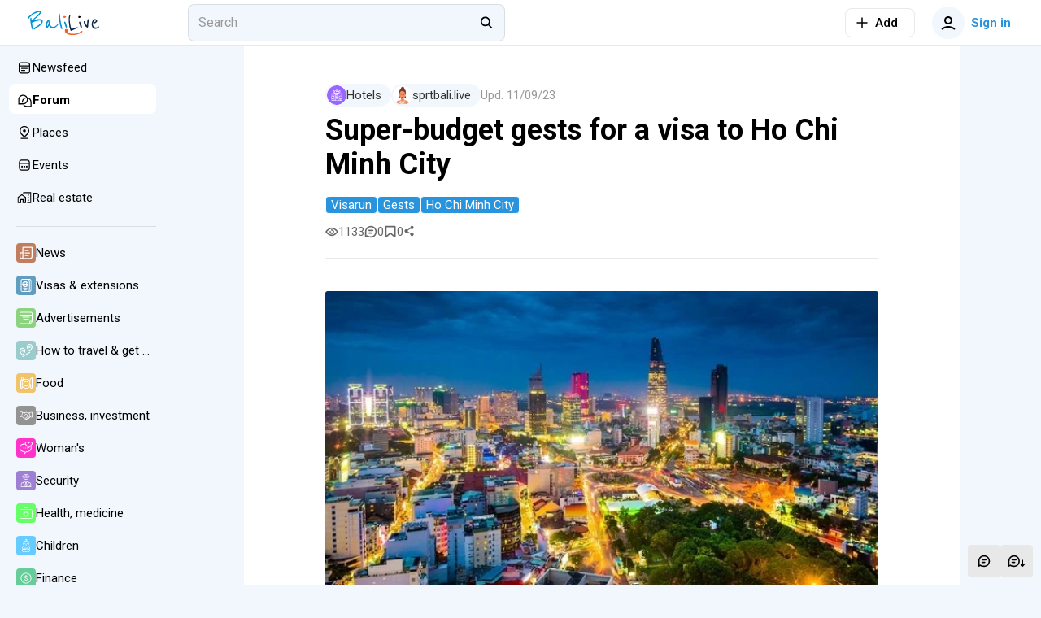

--- FILE ---
content_type: text/html; charset=utf-8
request_url: https://bali.live/p/super-budget-gests-for-a-visa-to-ho-chi-minh-city
body_size: 38805
content:
<!DOCTYPE html>
<html  lang="en">
<head><meta charset="utf-8">
<meta name="viewport" content="width=device-width,initial-scale=1">
<title>Super-budget gests for a visa to Ho Chi Minh City - Bali.live</title>
<link rel="preconnect" href="https://fonts.googleapis.com">
<link rel="preconnect" href="https://fonts.gstatic.com" crossorigin>
<link rel="preconnect" href="https://static.bali.live">
<link rel="preconnect" href="https://cdn.bali.live">
<script>(function(w,d,s,l,i){w[l]=w[l]||[];w[l].push({'gtm.start':
new Date().getTime(),event:'gtm.js'});var f=d.getElementsByTagName(s)[0],
j=d.createElement(s),dl=l!='dataLayer'?'&l='+l:'';j.async=true;j.src=
'https://www.googletagmanager.com/gtm.js?id='+i+dl;f.parentNode.insertBefore(j,f);
})(window,document,'script','dataLayer','GTM-PG5DF9K');</script>
<script>(function(m,e,t,r,i,k,a){m[i]=m[i]||function(){(m[i].a=m[i].a||[]).push(arguments)};
m[i].l=1*new Date();
for (var j = 0; j < document.scripts.length; j++) {if (document.scripts[j].src === r) { return; }}
k=e.createElement(t),a=e.getElementsByTagName(t)[0],k.async=1,k.src=r,a.parentNode.insertBefore(k,a)})
(window, document, "script", "https://cdn.jsdelivr.net/npm/yandex-metrica-watch/tag.min.js", "ym");
ym(92739276, "init", {
     clickmap:true,
     trackLinks:true,
     trackHash:true,
     accurateTrackBounce:true
});</script>
<script>!function(f,b,e,v,n,t,s)
{if(f.fbq)return;n=f.fbq=function(){n.callMethod?
n.callMethod.apply(n,arguments):n.queue.push(arguments)};
if(!f._fbq)f._fbq=n;n.push=n;n.loaded=!0;n.version='2.0';
n.queue=[];t=b.createElement(e);t.async=!0;
t.src=v;s=b.getElementsByTagName(e)[0];
s.parentNode.insertBefore(t,s)}(window, document,'script',
'https://connect.facebook.net/en_US/fbevents.js');
fbq('init', '498301792112961');
fbq('track', 'PageView');</script>
<meta name="msapplication-TileColor" content="#ffffff">
<meta name="msapplication-TileImage" content="https://cdn.bali.live/mstile-144x144.png">
<meta name="msapplication-square70x70logo" content="https://cdn.bali.live/mstile-70x70.png">
<meta name="msapplication-square150x150logo" content="https://cdn.bali.live/mstile-150x150.png">
<meta name="msapplication-wide310x150logo" content="https://cdn.bali.live/mstile-310x310.png">
<meta name="msapplication-square310x310logo" content="https://cdn.bali.live/mstile-310x150.png">
<meta name="theme-color" content="#ffffff">
<meta property="og:site" content="bali.live">
<meta property="og:type" content="website">
<link rel="dns-prefetch" href="https://photo.baliforum.ru/">
<link rel="preload" href="https://fonts.googleapis.com/css2?family=Roboto:ital,wght@0,400;0,500;0,700;1,400;1,500;1,700" as="style">
<link rel="stylesheet" href="https://fonts.googleapis.com/css2?family=Roboto:ital,wght@0,400;0,500;0,700;1,400;1,500;1,700">
<link type="image/svg+xml" rel="shortcut icon" href="https://cdn.bali.live/favicon.svg">
<link type="image/png" sizes="16x16" rel="icon" href="https://cdn.bali.live/favicon-16x16.png">
<link type="image/png" sizes="32x32" rel="icon" href="https://cdn.bali.live/favicon-32x32.png">
<link type="image/png" sizes="96x96" rel="icon" href="https://cdn.bali.live/favicon-96x96.png">
<link type="image/png" sizes="120x120" rel="icon" href="https://cdn.bali.live/favicon-120x120.png">
<link type="image/png" sizes="192x192" rel="icon" href="https://cdn.bali.live/android-icon-192x192.png">
<link sizes="57x57" rel="apple-touch-icon" href="https://cdn.bali.live/apple-touch-icon-57x57.png">
<link sizes="60x60" rel="apple-touch-icon" href="https://cdn.bali.live/apple-touch-icon-60x60.png">
<link sizes="72x72" rel="apple-touch-icon" href="https://cdn.bali.live/apple-touch-icon-72x72.png">
<link sizes="76x76" rel="apple-touch-icon" href="https://cdn.bali.live/apple-touch-icon-76x76.png">
<link sizes="114x114" rel="apple-touch-icon" href="https://cdn.bali.live/apple-touch-icon-114x114.png">
<link sizes="120x120" rel="apple-touch-icon" href="https://cdn.bali.live/apple-touch-icon-120x120.png">
<link sizes="144x144" rel="apple-touch-icon" href="https://cdn.bali.live/apple-touch-icon-144x144.png">
<link sizes="152x152" rel="apple-touch-icon" href="https://cdn.bali.live/apple-touch-icon-152x152.png">
<link sizes="180x180" rel="apple-touch-icon" href="https://cdn.bali.live/apple-touch-icon-180x180.png">
<link color="#ffffff" rel="mask-icon" href="https://cdn.bali.live/safari-pinned-tab.svg">
<meta name="description" content="If you're planning to visit Ho Chi Minh City to get a visa and you want to stay near the Indonesian Consulate, you'll probably want to stay in the city center. Of course, Grab taxi works great i">
<meta property="og:title" content="Super-budget gests for a visa to Ho Chi Minh City">
<meta property="og:description" content="If you're planning to visit Ho Chi Minh City to get a visa and you want to stay near the Indonesian Consulate, you'll probably want to stay in the city center. Of course, Grab taxi works great i">
<meta property="og:type" content="article">
<meta property="og:image" content="https://static.bali.live/uploads/4631/5c34489908008bGHLpl.jpg">
<meta property="article:section" content="Hotels">
<meta property="article:published_time" content="2023-08-31T05:35:09.000000Z">
<meta property="article:modified_time" content="2023-09-11T16:00:19.000000Z">
<meta property="article:tag" content="visarun, gests, ho chi minh city">
<link rel="canonical" href="https://bali.live/p/super-budget-gests-for-a-visa-to-ho-chi-minh-city">
<link rel="stylesheet" href="https://cdn.bali.live/_nuxt/style.487fbb4b.css">
<link rel="modulepreload" as="script" crossorigin href="https://cdn.bali.live/_nuxt/entry.d07c5d8f.js">
<link rel="modulepreload" as="script" crossorigin href="https://cdn.bali.live/_nuxt/index.de29582b.js">
<link rel="modulepreload" as="script" crossorigin href="https://cdn.bali.live/_nuxt/client-only.705ba11b.js">
<link rel="modulepreload" as="script" crossorigin href="https://cdn.bali.live/_nuxt/unescape.5c74a265.js">
<link rel="modulepreload" as="script" crossorigin href="https://cdn.bali.live/_nuxt/BannersContainer.2164225b.js">
<link rel="modulepreload" as="script" crossorigin href="https://cdn.bali.live/_nuxt/BannerB.vue.962994fd.js">
<link rel="modulepreload" as="script" crossorigin href="https://cdn.bali.live/_nuxt/ButtonElement.acf8b21b.js">
<link rel="modulepreload" as="script" crossorigin href="https://cdn.bali.live/_nuxt/Loader.40f70820.js">
<link rel="modulepreload" as="script" crossorigin href="https://cdn.bali.live/_nuxt/index.5868422e.js">
<link rel="modulepreload" as="script" crossorigin href="https://cdn.bali.live/_nuxt/index.95356c85.js">
<link rel="modulepreload" as="script" crossorigin href="https://cdn.bali.live/_nuxt/Entity.c847d11a.js">
<link rel="modulepreload" as="script" crossorigin href="https://cdn.bali.live/_nuxt/useLastModified.7429f874.js">
<link rel="modulepreload" as="script" crossorigin href="https://cdn.bali.live/_nuxt/CommentView.06fee10c.js">
<link rel="modulepreload" as="script" crossorigin href="https://cdn.bali.live/_nuxt/ContentView.1ca9eaa1.js">
<link rel="modulepreload" as="script" crossorigin href="https://cdn.bali.live/_nuxt/Content.aa2f47d0.js">
<link rel="modulepreload" as="script" crossorigin href="https://cdn.bali.live/_nuxt/EntityLinkBlock.vue.8bd628d5.js">
<link rel="modulepreload" as="script" crossorigin href="https://cdn.bali.live/_nuxt/useCheckScreenWidth.a8684551.js">
<link rel="modulepreload" as="script" crossorigin href="https://cdn.bali.live/_nuxt/Events.6065abdf.js">
<link rel="modulepreload" as="script" crossorigin href="https://cdn.bali.live/_nuxt/ClickOutside.d8aa9732.js">
<link rel="modulepreload" as="script" crossorigin href="https://cdn.bali.live/_nuxt/index.599cf7e4.js">
<link rel="modulepreload" as="script" crossorigin href="https://cdn.bali.live/_nuxt/mediaSizes.fb56e932.js">
<link rel="modulepreload" as="script" crossorigin href="https://cdn.bali.live/_nuxt/index.ed25a176.js">
<link rel="modulepreload" as="script" crossorigin href="https://cdn.bali.live/_nuxt/Share.vue.2731a1dd.js">
<link rel="modulepreload" as="script" crossorigin href="https://cdn.bali.live/_nuxt/Popup.vue.259c2faf.js">
<link rel="modulepreload" as="script" crossorigin href="https://cdn.bali.live/_nuxt/index.206d54bd.js">
<link rel="modulepreload" as="script" crossorigin href="https://cdn.bali.live/_nuxt/ToggleFavorites.9416a0c7.js">
<link rel="modulepreload" as="script" crossorigin href="https://cdn.bali.live/_nuxt/BfiFavoriteFill.b3542d54.js">
<link rel="modulepreload" as="script" crossorigin href="https://cdn.bali.live/_nuxt/Tooltip.4a9aaa1b.js">
<link rel="modulepreload" as="script" crossorigin href="https://cdn.bali.live/_nuxt/PlaceTags.366df7e2.js">
<link rel="modulepreload" as="script" crossorigin href="https://cdn.bali.live/_nuxt/RatingStars.136a1ffd.js">
<link rel="modulepreload" as="script" crossorigin href="https://cdn.bali.live/_nuxt/RealEstateListCard.vue.10385598.js">
<link rel="modulepreload" as="script" crossorigin href="https://cdn.bali.live/_nuxt/SimpleSlider.vue.fb97fd55.js">
<link rel="modulepreload" as="script" crossorigin href="https://cdn.bali.live/_nuxt/RealEstate.c8c573a7.js">
<link rel="modulepreload" as="script" crossorigin href="https://cdn.bali.live/_nuxt/FormFieldToggle.82f674a5.js">
<link rel="modulepreload" as="script" crossorigin href="https://cdn.bali.live/_nuxt/Recommended.d0c07748.js">
<link rel="modulepreload" as="script" crossorigin href="https://cdn.bali.live/_nuxt/BfiVerified.04738bdd.js">
<link rel="modulepreload" as="script" crossorigin href="https://cdn.bali.live/_nuxt/FormFieldCheckbox.0c6e7c4d.js">
<link rel="modulepreload" as="script" crossorigin href="https://cdn.bali.live/_nuxt/Author.228e3578.js">
<link rel="modulepreload" as="script" crossorigin href="https://cdn.bali.live/_nuxt/UserAvatar.608fd2ef.js">
<link rel="modulepreload" as="script" crossorigin href="https://cdn.bali.live/_nuxt/useGoToProfile.c7f5452a.js">
<link rel="modulepreload" as="script" crossorigin href="https://cdn.bali.live/_nuxt/ModalDialog.5c1eb89e.js">
<link rel="modulepreload" as="script" crossorigin href="https://cdn.bali.live/_nuxt/image-utils.23a73bda.js">
<link rel="modulepreload" as="script" crossorigin href="https://cdn.bali.live/_nuxt/drafts.54b557d5.js">
<link rel="modulepreload" as="script" crossorigin href="https://cdn.bali.live/_nuxt/DateUpdateMark.vue.71f2bc6e.js">
<link rel="modulepreload" as="script" crossorigin href="https://cdn.bali.live/_nuxt/Project.f09ede39.js">
<link rel="modulepreload" as="script" crossorigin href="https://cdn.bali.live/_nuxt/AddTranslationAlert.vue.ad26b882.js">
<link rel="modulepreload" as="script" crossorigin href="https://cdn.bali.live/_nuxt/Moderation.a208b0d1.js">
<link rel="modulepreload" as="script" crossorigin href="https://cdn.bali.live/_nuxt/FormFieldRadio.d4f14dd8.js">
<link rel="modulepreload" as="script" crossorigin href="https://cdn.bali.live/_nuxt/FormField.9fee8056.js">
<link rel="modulepreload" as="script" crossorigin href="https://cdn.bali.live/_nuxt/FormFieldSelect.859dab97.js">
<link rel="modulepreload" as="script" crossorigin href="https://cdn.bali.live/_nuxt/groupBy.01cebde7.js">
<link rel="modulepreload" as="script" crossorigin href="https://cdn.bali.live/_nuxt/identity.d3f1c754.js">
<link rel="modulepreload" as="script" crossorigin href="https://cdn.bali.live/_nuxt/ContentTitles.b7581d7b.js">
<link rel="modulepreload" as="script" crossorigin href="https://cdn.bali.live/_nuxt/ModelSelector.34ec6170.js">
<link rel="modulepreload" as="script" crossorigin href="https://cdn.bali.live/_nuxt/Category.568dcb8e.js">
<link rel="modulepreload" as="script" crossorigin href="https://cdn.bali.live/_nuxt/SectionIcon.13d8d40a.js">
<link rel="modulepreload" as="script" crossorigin href="https://cdn.bali.live/_nuxt/AuthorPanel.23bf47e0.js">
<link rel="modulepreload" as="script" crossorigin href="https://cdn.bali.live/_nuxt/index.9fd4f1ec.js">
<link rel="modulepreload" as="script" crossorigin href="https://cdn.bali.live/_nuxt/catchPageDataError.fdab4ee5.js">
<link rel="modulepreload" as="script" crossorigin href="https://cdn.bali.live/_nuxt/Topics.e15cd61e.js">
<link rel="modulepreload" as="script" crossorigin href="https://cdn.bali.live/_nuxt/comment.7a8d662e.js">
<link rel="modulepreload" as="script" crossorigin href="https://cdn.bali.live/_nuxt/hash.837c585f.js">
<link rel="modulepreload" as="script" crossorigin href="https://cdn.bali.live/_nuxt/default.4bc073a8.js">
<link rel="modulepreload" as="script" crossorigin href="https://cdn.bali.live/_nuxt/DialogsContainer.7291a380.js">
<link rel="modulepreload" as="script" crossorigin href="https://cdn.bali.live/_nuxt/HeaderSearch.9c6a66d2.js">
<link rel="modulepreload" as="script" crossorigin href="https://cdn.bali.live/_nuxt/FormFieldInput.8e7ba05b.js">
<link rel="modulepreload" as="script" crossorigin href="https://cdn.bali.live/_nuxt/autocomplete.ae3b15b0.js">
<link rel="modulepreload" as="script" crossorigin href="https://cdn.bali.live/_nuxt/Search.752b8d29.js">
<link rel="modulepreload" as="script" crossorigin href="https://cdn.bali.live/_nuxt/TextWrapper.3fccd795.js">
<link rel="modulepreload" as="script" crossorigin href="https://cdn.bali.live/_nuxt/SearchNotFound.vue.d9dd9318.js">
<link rel="modulepreload" as="script" crossorigin href="https://cdn.bali.live/_nuxt/useEcho.b0da611b.js">
<link rel="modulepreload" as="script" crossorigin href="https://cdn.bali.live/_nuxt/LeftSidebar.65b66768.js">
<link rel="modulepreload" as="script" crossorigin href="https://cdn.bali.live/_nuxt/subscriptions.21ef7e38.js">
<link rel="modulepreload" as="script" crossorigin href="https://cdn.bali.live/_nuxt/AlertElement.0cf133f6.js">
<link rel="modulepreload" as="script" crossorigin href="https://cdn.bali.live/_nuxt/User.def00372.js">
<link rel="modulepreload" as="script" crossorigin href="https://cdn.bali.live/_nuxt/index.5d936b6d.js">
<link rel="modulepreload" as="script" crossorigin href="https://cdn.bali.live/_nuxt/FormFieldImage.8cdf4d0d.js">
<link rel="modulepreload" as="script" crossorigin href="https://cdn.bali.live/_nuxt/index.browser.7e542916.js">
<link rel="modulepreload" as="script" crossorigin href="https://cdn.bali.live/_nuxt/api.1ee914db.js">
<link rel="modulepreload" as="script" crossorigin href="https://cdn.bali.live/_nuxt/MobileShortMainMenu.4e029a61.js">
<link rel="modulepreload" as="script" crossorigin href="https://cdn.bali.live/_nuxt/RightSidebar.d768c741.js">
<link rel="modulepreload" as="script" crossorigin href="https://cdn.bali.live/_nuxt/IntersectLoader.8715e629.js">
<link rel="modulepreload" as="script" crossorigin href="https://cdn.bali.live/_nuxt/useTelegramMessages.fd8fb06e.js">
<link rel="modulepreload" as="script" crossorigin href="https://cdn.bali.live/_nuxt/FloatSidebar.0ce37086.js">
<link rel="modulepreload" as="script" crossorigin href="https://cdn.bali.live/_nuxt/MobileSearch.46eca8f5.js">
<link rel="modulepreload" as="script" crossorigin href="https://cdn.bali.live/_nuxt/SortingDropDown.55579a93.js">
<link rel="prefetch" as="script" crossorigin href="https://cdn.bali.live/_nuxt/blank.f6bef574.js">
<link rel="prefetch" as="script" crossorigin href="https://cdn.bali.live/_nuxt/index.61d8121a.js">
<script type="module" src="https://cdn.bali.live/_nuxt/entry.d07c5d8f.js" crossorigin></script></head>
<body ><div id="__nuxt"><div class="layout"><div class="nuxt-loading-indicator" style="position:fixed;top:0;right:0;left:0;pointer-events:none;width:auto;height:3px;opacity:0;background:#2894dd;background-size:Infinity% auto;transform:scaleX(0%);transform-origin:left;transition:transform 0.1s, height 0.4s, opacity 0.4s;z-index:999999;"></div><div class="layout__wrap"><div class="top-nav" telegram-sidebar="false"><div class="top-nav__container"><button class="button button--default button-bg-color--default button--transparent button--square layout__left-toggle" type="button" data-test="top-nav__menu-button"><!----><span class="button__inner"><div style="display:none;" class="default-loader default-loader__margin"><div class="default-loader__wrap" style="--loader-size: 40px;"><svg xmlns="http://www.w3.org/2000/svg" viewBox="22.22222222222222 22.22222222222222 44.44444444444444 44.44444444444444" style="transform:rotate(0deg);" color="#2894DD"><circle fill="transparent" cx="44.44444444444444" cy="44.44444444444444" r="20" stroke-width="4.444444444444445" stroke-dasharray="125.664" stroke-dashoffset="125.66370614359172px" class="default-loader__overlay"></circle></svg></div></div><!--[--><svg class="svg-icon" width="20" height="20" viewbox="0 0 20 20" fill="none" xmlns="http://www.w3.org/2000/svg"><path fill-rule="evenodd" clip-rule="evenodd" d="M18 6H2V4H18V6ZM18 11H2V9H18V11ZM2 16H18V14H2V16Z" fill="#333333"></path></svg><!--]--></span><!----></button><a href="/" class="header-logo header-logo--live top-nav__logo"><img src="https://cdn.bali.live/logo.svg" alt="Балифорум" width="175" height="36"></a><div class="top-nav__search"><div class="header-search__container"><div class="field-input field-input--search header-search" autocomplete="off"><input value="" type="search" class="field-input__input" placeholder="Search"><div class="field-input__append"><!--[--><svg class="svg-icon" width="20" height="20" viewbox="0 0 22 23" fill="none" xmlns="http://www.w3.org/2000/svg"><path fill-rule="evenodd" clip-rule="evenodd" d="M15.0154 13.8037C17.091 11.1321 16.9016 7.27028 14.4472 4.81582C11.7875 2.15612 7.47527 2.15612 4.81557 4.81582C2.15588 7.47551 2.15588 11.7877 4.81557 14.4474C7.19983 16.8317 10.9121 17.0786 13.5714 15.1882L18.2067 19.8235L19.6209 18.4092L15.0154 13.8037ZM13.033 6.23003C14.9116 8.10868 14.9116 11.1546 13.033 13.0332C11.1543 14.9119 8.10843 14.9119 6.22979 13.0332C4.35114 11.1546 4.35114 8.10868 6.22979 6.23003C8.10843 4.35138 11.1543 4.35138 13.033 6.23003Z" fill="black"></path></svg><!--]--></div></div><span></span></div></div><div class="top-nav__space"></div><div class="add-new-content-button"><!--[--><button class="button button--default button-bg-color--default button--outline add-new-content-button__button" type="button" data-test="add-new-content-button__add-button"><span class="button__slot-left"><!--[--><svg class="svg-icon" width="20" height="20" viewbox="0 0 20 20" fill="none" xmlns="http://www.w3.org/2000/svg" style="width:16px;height:16px;"><path d="M9 11V18H11V11H18V9L11 9V2H9V9L2 9V11H9Z" fill="black"></path></svg><!--]--></span><span class="button__inner"><div style="display:none;" class="default-loader default-loader__margin"><div class="default-loader__wrap" style="--loader-size: 40px;"><svg xmlns="http://www.w3.org/2000/svg" viewBox="22.22222222222222 22.22222222222222 44.44444444444444 44.44444444444444" style="transform:rotate(0deg);" color="#2894DD"><circle fill="transparent" cx="44.44444444444444" cy="44.44444444444444" r="20" stroke-width="4.444444444444445" stroke-dasharray="125.664" stroke-dashoffset="125.66370614359172px" class="default-loader__overlay"></circle></svg></div></div><!--[--><span>Add</span><!--]--></span><!----></button><button class="button button--default button-bg-color--default button--transparent add-new-content-button__small-button" type="button" data-test="add-new-content-button__add-button"><!----><span class="button__inner"><div style="display:none;" class="default-loader default-loader__margin"><div class="default-loader__wrap" style="--loader-size: 40px;"><svg xmlns="http://www.w3.org/2000/svg" viewBox="22.22222222222222 22.22222222222222 44.44444444444444 44.44444444444444" style="transform:rotate(0deg);" color="#2894DD"><circle fill="transparent" cx="44.44444444444444" cy="44.44444444444444" r="20" stroke-width="4.444444444444445" stroke-dasharray="125.664" stroke-dashoffset="125.66370614359172px" class="default-loader__overlay"></circle></svg></div></div><!--[--><svg class="svg-icon" width="20" height="20" viewbox="0 0 20 20" fill="none" xmlns="http://www.w3.org/2000/svg" style="width:16px;height:16px;"><path d="M9 11V18H11V11H18V9L11 9V2H9V9L2 9V11H9Z" fill="black"></path></svg><!--]--></span><!----></button><!--]--><div><!--[--><!--]--></div></div><div class="top-nav__buttons"><button class="button button--primary button-bg-color--default button--transparent top-nav__search-btn-phone" type="button" data-test="top-nav__search-button"><!----><span class="button__inner"><div style="display:none;" class="default-loader default-loader__margin"><div class="default-loader__wrap" style="--loader-size: 40px;"><svg xmlns="http://www.w3.org/2000/svg" viewBox="22.22222222222222 22.22222222222222 44.44444444444444 44.44444444444444" style="transform:rotate(0deg);" color="#2894DD"><circle fill="transparent" cx="44.44444444444444" cy="44.44444444444444" r="20" stroke-width="4.444444444444445" stroke-dasharray="125.664" stroke-dashoffset="125.66370614359172px" class="default-loader__overlay"></circle></svg></div></div><!--[--><svg class="svg-icon" width="20" height="20" viewbox="0 0 22 23" fill="none" xmlns="http://www.w3.org/2000/svg"><path fill-rule="evenodd" clip-rule="evenodd" d="M15.0154 13.8037C17.091 11.1321 16.9016 7.27028 14.4472 4.81582C11.7875 2.15612 7.47527 2.15612 4.81557 4.81582C2.15588 7.47551 2.15588 11.7877 4.81557 14.4474C7.19983 16.8317 10.9121 17.0786 13.5714 15.1882L18.2067 19.8235L19.6209 18.4092L15.0154 13.8037ZM13.033 6.23003C14.9116 8.10868 14.9116 11.1546 13.033 13.0332C11.1543 14.9119 8.10843 14.9119 6.22979 13.0332C4.35114 11.1546 4.35114 8.10868 6.22979 6.23003C8.10843 4.35138 11.1543 4.35138 13.033 6.23003Z" fill="black"></path></svg><!--]--></span><!----></button><button class="button button--primary button-bg-color--default button--transparent top-nav__user-profile-button top-nav__user-profile-button_phone-visible" type="button" data-test="top-nav__login-button" rounded><span class="button__slot-left"><!--[--><div class="user-avatar user-avatar--m"><div data-test="user-avatar__as-guest" class="user-avatar__guest"><svg class="svg-icon" width="20" height="20" viewbox="0 0 20 20" fill="none" xmlns="http://www.w3.org/2000/svg"><path fill-rule="evenodd" clip-rule="evenodd" d="M15 7C15 9.76142 12.7614 12 10 12C7.23858 12 5 9.76142 5 7C5 4.23858 7.23858 2 10 2C12.7614 2 15 4.23858 15 7ZM13 7C13 8.65685 11.6569 10 10 10C8.34315 10 7 8.65685 7 7C7 5.34315 8.34315 4 10 4C11.6569 4 13 5.34315 13 7Z" fill="black"></path><path d="M2.65682 18.7541C4.69064 16.9827 7.30507 16 10 16C12.695 16 15.3094 16.9827 17.3433 18.7541L18.6568 17.2459C16.2605 15.1588 13.18 14 10 14C6.8201 14 3.73961 15.1588 1.34326 17.2459L2.65682 18.7541Z" fill="black"></path></svg></div></div><!--]--></span><span class="button__inner"><div style="display:none;" class="default-loader default-loader__margin"><div class="default-loader__wrap" style="--loader-size: 40px;"><svg xmlns="http://www.w3.org/2000/svg" viewBox="22.22222222222222 22.22222222222222 44.44444444444444 44.44444444444444" style="transform:rotate(0deg);" color="#2894DD"><circle fill="transparent" cx="44.44444444444444" cy="44.44444444444444" r="20" stroke-width="4.444444444444445" stroke-dasharray="125.664" stroke-dashoffset="125.66370614359172px" class="default-loader__overlay"></circle></svg></div></div><!--[--> Sign in<!--]--></span><!----></button></div></div></div><div class="mobile-short-menu"><div class="mobile-short-menu__container"><!--[--><!--[--><a class="mobile-short-menu__item" exact><span>Newsfeed</span></a><!--]--><!--[--><a class="mobile-short-menu__item mobile-short-menu__item--active" exact><span>Forum</span></a><!--]--><!--[--><a class="mobile-short-menu__item" exact><span>Places</span></a><!--]--><!--[--><a class="mobile-short-menu__item" exact><span>Events</span></a><!--]--><!--[--><a class="mobile-short-menu__item" exact><span>Real estate</span></a><!--]--><!--]--></div></div><!----><div class="layout__container"><div class="layout__main-wrapper"><!----><main class="layout__main"><!--[--><div class="page page--sticky-top page--sticky-sides"><article class="article page__spaced-content mb-3"><div class="article__meta"><a href="/hotels" class="article__meta-category" rel="noopener noreferrer"><div class="badge badge--primary badge--medium badge--hoverable badge--round"><div class="badge__icon"><!--[--><div class="section-icon section-icon--s section-icon--responsive section-icon--circle" style="background-color:#9966ff;"><svg class="svg-icon" width="32" height="32" viewbox="0 0 32 32" fill="none" xmlns="http://www.w3.org/2000/svg" color="white"><path d="M14.5529 12.8147H11.9648C11.6197 12.8147 11.3398 13.0945 11.3398 13.4397V16.6646C11.3398 17.0097 11.6197 17.2896 11.9648 17.2896H14.5529C14.8981 17.2896 15.1779 17.0097 15.1779 16.6646V13.4397C15.1779 13.0945 14.8981 12.8147 14.5529 12.8147V12.8147ZM13.9279 16.0396H12.5898V14.0647H13.9279V16.0396Z" fill="black"></path><path d="M17.4473 17.2896H20.0353C20.3805 17.2896 20.6603 17.0097 20.6603 16.6646V13.4397C20.6603 13.0945 20.3805 12.8147 20.0353 12.8147H17.4473C17.1021 12.8147 16.8223 13.0945 16.8223 13.4397V16.6646C16.8223 17.0097 17.1021 17.2896 17.4473 17.2896ZM18.0723 14.0647H19.4103V16.0396H18.0723V14.0647Z" fill="black"></path><path d="M14.5529 18.8374H11.9648C11.6197 18.8374 11.3398 19.1173 11.3398 19.4624V22.6873C11.3398 23.0324 11.6197 23.3123 11.9648 23.3123H14.5529C14.8981 23.3123 15.1779 23.0324 15.1779 22.6873V19.4624C15.1779 19.1173 14.8981 18.8374 14.5529 18.8374ZM13.9279 22.0623H12.5898V20.0875H13.9279V22.0623Z" fill="black"></path><path d="M20.6603 22.6873V19.4625C20.6603 19.1173 20.3805 18.8375 20.0353 18.8375H17.4473C17.1021 18.8375 16.8223 19.1173 16.8223 19.4625V22.6873C16.8223 23.0325 17.1021 23.3123 17.4473 23.3123H20.0353C20.3805 23.3123 20.6603 23.0325 20.6603 22.6873ZM19.4103 22.0623H18.0723V20.0875H19.4103V22.0623Z" fill="black"></path><path d="M31.5289 22.291C31.5289 21.0669 31.0563 19.951 30.2838 19.1158C30.2839 19.1131 30.2839 19.1105 30.2839 19.1078V11.2812C30.2839 10.936 30.0041 10.6562 29.6589 10.6562H23.4021V10.0027C23.4021 9.65752 23.1223 9.37771 22.7771 9.37771H9.223C8.87782 9.37771 8.598 9.65752 8.598 10.0027V10.6562H2.34119C1.996 10.6562 1.71619 10.936 1.71619 11.2812V19.116C0.943754 19.9511 0.471191 21.067 0.471191 22.291C0.471191 23.5151 0.943754 24.631 1.71619 25.4661V31.375C1.71619 31.7202 1.996 32 2.34119 32H29.659C30.0042 32 30.284 31.7202 30.284 31.375V25.4661C31.0564 24.631 31.5289 23.5151 31.5289 22.291V22.291ZM4.53219 30.75H2.96619V26.4291C3.44519 26.6833 3.97325 26.8569 4.53225 26.9317V30.75H4.53219ZM1.72119 22.291C1.72119 20.3985 3.26263 18.8588 5.15725 18.8588C7.05188 18.8588 8.59332 20.3985 8.59332 22.291C8.59332 24.1835 7.05188 25.7232 5.15725 25.7232C3.26257 25.7231 1.72119 24.1835 1.72119 22.291V22.291ZM8.598 30.75H5.78219V26.9317C6.88907 26.7836 7.87488 26.248 8.598 25.4663V30.75ZM8.598 19.1156C7.74132 18.1895 6.51582 17.6088 5.15719 17.6088C4.36619 17.6088 3.62038 17.8056 2.96613 18.1528V11.9061H8.598V19.1156ZM30.2789 22.291C30.2789 24.1835 28.7375 25.7232 26.8429 25.7232C24.9483 25.7232 23.4068 24.1835 23.4068 22.291C23.4068 20.3985 24.9483 18.8588 26.8429 18.8588C28.7376 18.8588 30.2789 20.3985 30.2789 22.291ZM26.2179 30.75H23.4021V25.4663C24.1252 26.248 25.1109 26.7836 26.2179 26.9316V30.75ZM18.1441 30.75H13.856V26.7489H18.1441V30.75ZM18.7691 25.4989H13.231C12.8858 25.4989 12.606 25.7787 12.606 26.1239V30.75H9.84807V10.6276H22.1521V13.608C22.1521 13.9532 22.4319 14.233 22.7771 14.233C23.1223 14.233 23.4021 13.9532 23.4021 13.608V11.9062H29.034V18.153C28.3798 17.8057 27.6339 17.6089 26.8429 17.6089C25.4773 17.6089 24.2461 18.1957 23.3889 19.1301C23.3296 18.8467 23.0783 18.6338 22.7772 18.6338C22.432 18.6338 22.1522 18.9136 22.1522 19.2588V30.75H19.3943V26.1239C19.3941 25.7787 19.1143 25.4989 18.7691 25.4989ZM27.4679 30.75V26.9317C28.0269 26.857 28.5549 26.6833 29.0339 26.4291V30.75H27.4679Z" fill="black"></path><path d="M22.2 16.6837C22.3001 16.9241 22.5456 17.0817 22.8064 17.0692C23.0604 17.0569 23.2869 16.8863 23.3687 16.6457C23.4516 16.4021 23.3723 16.1249 23.1734 15.9617C22.963 15.7892 22.6564 15.7741 22.43 15.925C22.1853 16.0881 22.0869 16.4123 22.2 16.6837V16.6837Z" fill="black"></path><path d="M13.5057 4.88662L13.349 6.81744C13.3314 7.03475 13.4282 7.2455 13.6046 7.37362C13.781 7.50175 14.0113 7.52875 14.2125 7.44481L16.0004 6.69906L17.7882 7.44481C17.8656 7.47712 17.9474 7.493 18.0287 7.493C18.1587 7.493 18.2877 7.4525 18.3962 7.37362C18.5726 7.2455 18.6694 7.03469 18.6517 6.81744L18.4951 4.88662L19.7567 3.41669C19.8987 3.25125 19.9442 3.02381 19.8769 2.81644C19.8095 2.60912 19.6389 2.45187 19.4269 2.4015L17.5422 1.95394L16.5341 0.29975C16.4206 0.113562 16.2184 0 16.0004 0C15.7824 0 15.5801 0.113562 15.4667 0.29975L14.4585 1.95394L12.5739 2.4015C12.3617 2.45187 12.1912 2.60912 12.1239 2.81644C12.0565 3.02375 12.102 3.25125 12.244 3.41669L13.5057 4.88662ZM15.001 3.10987C15.1633 3.07131 15.3034 2.9695 15.3903 2.82706L16.0004 1.826L16.6104 2.82706C16.6972 2.9695 16.8374 3.07137 16.9997 3.10987L18.1402 3.38069L17.3767 4.27025C17.2681 4.39681 17.2146 4.56163 17.2281 4.72788L17.3229 5.89631L16.241 5.445C16.164 5.41288 16.0822 5.39681 16.0004 5.39681C15.9185 5.39681 15.8367 5.41288 15.7597 5.445L14.6778 5.89631L14.7727 4.72788C14.7862 4.56156 14.7326 4.39681 14.624 4.27025L13.8605 3.38069L15.001 3.10987Z" fill="black"></path><path d="M21.4527 6.29857L21.3355 7.74095C21.3179 7.9582 21.4148 8.16901 21.5911 8.29713C21.7675 8.42526 21.9979 8.4522 22.199 8.36832L23.5347 7.8112L24.8703 8.36832C24.9477 8.40063 25.0295 8.41645 25.1109 8.41645C25.2409 8.41645 25.3698 8.37588 25.4783 8.29707C25.6547 8.16895 25.7515 7.95813 25.7339 7.74088L25.6168 6.29851L26.5594 5.20038C26.7013 5.03495 26.7469 4.80751 26.6795 4.60013C26.6121 4.39282 26.4415 4.23557 26.2295 4.1852L24.8215 3.85082L24.0684 2.61507C23.955 2.42888 23.7527 2.31532 23.5347 2.31532C23.3167 2.31532 23.1145 2.42888 23.001 2.61507L22.2479 3.85082L20.84 4.1852C20.6279 4.23557 20.4573 4.39282 20.39 4.60013C20.3226 4.80745 20.3682 5.03495 20.5102 5.20038L21.4527 6.29857ZM22.7904 5.00688C22.9527 4.96832 23.0928 4.86651 23.1797 4.72407L23.5347 4.14145L23.8898 4.72407C23.9766 4.86651 24.1167 4.96838 24.279 5.00688L24.9429 5.16451L24.4985 5.68226C24.3899 5.80882 24.3363 5.97363 24.3498 6.13988L24.405 6.81988L23.7753 6.5572C23.6983 6.52507 23.6165 6.50901 23.5347 6.50901C23.4529 6.50901 23.371 6.52507 23.294 6.5572L22.6644 6.81982L22.7195 6.13982C22.733 5.97357 22.6795 5.80876 22.5709 5.6822L22.1265 5.16445L22.7904 5.00688Z" fill="black"></path><path d="M6.3832 6.29857L6.26614 7.74094C6.24851 7.95819 6.34539 8.16901 6.5217 8.29713C6.6302 8.37594 6.75914 8.41651 6.88914 8.41651C6.97045 8.41651 7.05226 8.40063 7.1297 8.36838L8.46532 7.81126L9.80095 8.36838C10.0021 8.45226 10.2326 8.42532 10.4089 8.29719C10.5853 8.16907 10.6822 7.95826 10.6645 7.74101L10.5474 6.29863L11.4899 5.20051C11.6319 5.03507 11.6775 4.80763 11.6101 4.60026C11.5428 4.39294 11.3722 4.23569 11.1601 4.18532L9.7522 3.85094L8.99907 2.61519C8.88564 2.42901 8.68339 2.31544 8.46539 2.31544C8.24739 2.31544 8.04514 2.42901 7.9317 2.61519L7.17858 3.85094L5.77064 4.18532C5.55851 4.23569 5.38801 4.39294 5.32064 4.60026C5.25326 4.80757 5.29883 5.03507 5.44076 5.20051L6.3832 6.29857ZM7.72095 5.00688C7.88326 4.96832 8.02339 4.86651 8.11026 4.72407L8.46532 4.14144L8.82039 4.72407C8.9072 4.86651 9.04732 4.96838 9.2097 5.00688L9.87351 5.16451L9.42914 5.68226C9.32045 5.80882 9.26695 5.97363 9.28045 6.13988L9.33564 6.81988L8.70595 6.55726C8.55195 6.49307 8.37876 6.49307 8.22476 6.55726L7.59507 6.81994L7.65026 6.13994C7.66376 5.97363 7.6102 5.80888 7.50157 5.68232L7.0572 5.16457L7.72095 5.00688Z" fill="black"></path></svg></div><!--]--></div><div class="badge__label"><!--[--> Hotels<!--]--></div><!----></div></a><button type="button" class="badge badge--primary badge--medium badge--hoverable badge--round" data-test="author_button"><div class="badge__icon"><!--[--><div class="user-avatar user-avatar--xs"><img data-test="user-avatar__as-user" src="https://static.bali.live/uploads/82343/conversions/2425fa7d1d981866a1b9f3fe748b1d31-small-avatar.jpg" alt="sprtbali.live avatar" class="user-avatar__pic" height="40" width="40" loading="lazy"></div><!--]--></div><div class="badge__label"><!--[--><div class="author-name">sprtbali.live <!----><!----></div><!--]--></div><!----></button><div class="article__meta-date"><span><!--[-->Upd. <!--]--><!--[--><span title="2 года назад">11/09/23</span><!--]--></span></div><!----></div><div class="article__header"><span></span><h1 class="article__title">Super-budget gests for a visa to Ho Chi Minh City</h1></div><!----><!----><div class="article__info article__info--bordered"><div class="article__info-tags"><div class="tags"><!--[--><a href="/search?q=visarun" class="tags_item">visarun</a><a href="/search?q=gests" class="tags_item">gests</a><a href="/search?q=ho chi minh city" class="tags_item">ho chi minh city</a><!--]--></div></div><div class="article__info-badges"><div class="badge badge--default badge--small"><svg class="svg-icon badge__icon"><use xlink:href="#eye"></use></svg><div class="badge__label"><!--[-->1133<!--]--></div><!----></div><a href="#card-comments"><button type="button" class="badge badge--default badge--small badge--hoverable"><svg class="svg-icon badge__icon"><use xlink:href="#comment"></use></svg><div class="badge__label"><!--[-->0<!--]--></div><!----></button></a><!--[--><div style="display:none;" class="default-loader favorite__badge-loader"><div class="default-loader__wrap" style="--loader-size: 40px;"><svg xmlns="http://www.w3.org/2000/svg" viewBox="22.22222222222222 22.22222222222222 44.44444444444444 44.44444444444444" style="transform:rotate(0deg);" color="#2894DD"><circle fill="transparent" cx="44.44444444444444" cy="44.44444444444444" r="20" stroke-width="4.444444444444445" stroke-dasharray="125.664" stroke-dashoffset="125.66370614359172px" class="default-loader__overlay"></circle></svg></div></div><button type="button" class="badge badge--default badge--small badge--hoverable" title="Add to favorites"><svg class="svg-icon badge__icon"><use xlink:href="#favorite"></use></svg><div class="badge__label"><!--[-->0<!--]--></div><!----></button><!--]--><div class="bf-share"><div><!--[--><button class="bf-share__default-button"><svg class="svg-icon bf-share__default-button--icon" width="20" height="20" viewbox="0 0 20 20" fill="none" xmlns="http://www.w3.org/2000/svg"><path d="M12.9534 6.03324C13.4853 6.62743 14.2466 7.00006 15.0909 7.00006C16.6953 7.00006 18 5.6545 18 3.99996C18 2.34555 16.6953 1 15.0909 1C13.4865 1 12.1818 2.34555 12.1818 3.99996C12.1818 4.24503 12.2104 4.48333 12.2644 4.71147L6.93245 7.8462C6.40852 7.32268 5.69473 7.00008 4.90909 7.00008C3.3048 7.00008 2 8.3455 2 10C2 11.6546 3.3048 13 4.90909 13C5.69487 13 6.40879 12.6773 6.93275 12.1536L12.2645 15.2881C12.2105 15.5164 12.1818 15.7548 12.1818 16C12.1818 17.6544 13.4865 19 15.0909 19C16.6953 19 18 17.6544 18 16C18 14.3455 16.6953 12.9999 15.0909 12.9999C14.2467 12.9999 13.4855 13.3725 12.9537 13.9665L7.69264 10.8735C7.77435 10.597 7.81831 10.3037 7.81831 10C7.81831 9.69618 7.7743 9.40274 7.69251 9.12614L12.9534 6.03324Z" fill="black"></path></svg></button><!--]--></div><span></span></div></div></div><!----><div class="article__content content"><div class="content__blocks"><!--[--><!--[--><div class="content-image"><figure class="content-image__figure"><div class="content-image__picture-container"><div class="content-image__blur" style=""></div><picture class="perfect-picture" data-original-src="https://static.bali.live/uploads/4631/5c34489908008bGHLpl.jpg"><!--[--><source srcset="https://static.bali.live/uploads/4631/responsive-images/5c34489908008bGHLpl___responsive-webp_640_450.webp 640w, https://static.bali.live/uploads/4631/responsive-images/5c34489908008bGHLpl___responsive-webp_535_376.webp 535w, https://static.bali.live/uploads/4631/responsive-images/5c34489908008bGHLpl___responsive-webp_447_314.webp 447w, https://static.bali.live/uploads/4631/responsive-images/5c34489908008bGHLpl___responsive-webp_374_263.webp 374w, https://static.bali.live/uploads/4631/responsive-images/5c34489908008bGHLpl___responsive-webp_313_220.webp 313w, https://static.bali.live/uploads/4631/responsive-images/5c34489908008bGHLpl___responsive-webp_262_184.webp 262w, https://static.bali.live/uploads/4631/responsive-images/5c34489908008bGHLpl___responsive-webp_219_154.webp 219w" type="image/webp" sizes="(max-width: 711px) 95vw, 680px"><!--]--><img class="perfect-picture__image" src="https://static.bali.live/uploads/4631/5c34489908008bGHLpl.jpg" srcset="https://static.bali.live/uploads/4631/responsive-images/5c34489908008bGHLpl___responsive_640_450.jpg 640w, https://static.bali.live/uploads/4631/responsive-images/5c34489908008bGHLpl___responsive_535_376.jpg 535w, https://static.bali.live/uploads/4631/responsive-images/5c34489908008bGHLpl___responsive_447_314.jpg 447w, https://static.bali.live/uploads/4631/responsive-images/5c34489908008bGHLpl___responsive_374_263.jpg 374w, https://static.bali.live/uploads/4631/responsive-images/5c34489908008bGHLpl___responsive_313_220.jpg 313w, https://static.bali.live/uploads/4631/responsive-images/5c34489908008bGHLpl___responsive_262_184.jpg 262w, https://static.bali.live/uploads/4631/responsive-images/5c34489908008bGHLpl___responsive_219_154.jpg 219w" width="640" height="450" sizes="(max-width: 711px) 95vw, 680px" loading="lazy" style=""><!----></picture></div><figcaption class="content-image__caption">Photo: The Independent</figcaption></figure></div><!--]--><!--[--><div class="content-block__paragraph">If you're planning to visit Ho Chi Minh City to get a visa and you want to stay near the Indonesian Consulate, you'll probably want to stay in the city center. Of course, Grab taxi works great in the city, and you can easily take a bike or a car on Grab to reach the consulate whenever you need. However, it's much more convenient to just step out and take a leisurely walk without burdening yourself with transportation.</div><!--]--><!--[--><div class="content-block__paragraph">The Indonesian Consulate is located in the city center, specifically in District 1. In its old part, you'll find numerous buildings of colonial French architecture, constructed in a neoclassical style.</div><!--]--><!--[--><div class="content-image"><figure class="content-image__figure"><div class="content-image__picture-container"><div class="content-image__blur" style=""></div><picture class="perfect-picture" data-original-src="https://static.bali.live/uploads/4632/5c3449173b5e6bGHLrn.jpg"><!--[--><source srcset="https://static.bali.live/uploads/4632/responsive-images/5c3449173b5e6bGHLrn___responsive-webp_640_360.webp 640w, https://static.bali.live/uploads/4632/responsive-images/5c3449173b5e6bGHLrn___responsive-webp_535_301.webp 535w, https://static.bali.live/uploads/4632/responsive-images/5c3449173b5e6bGHLrn___responsive-webp_447_251.webp 447w, https://static.bali.live/uploads/4632/responsive-images/5c3449173b5e6bGHLrn___responsive-webp_374_210.webp 374w, https://static.bali.live/uploads/4632/responsive-images/5c3449173b5e6bGHLrn___responsive-webp_313_176.webp 313w" type="image/webp" sizes="(max-width: 711px) 95vw, 680px"><!--]--><img class="perfect-picture__image" src="https://static.bali.live/uploads/4632/5c3449173b5e6bGHLrn.jpg" srcset="https://static.bali.live/uploads/4632/responsive-images/5c3449173b5e6bGHLrn___responsive_640_360.jpg 640w, https://static.bali.live/uploads/4632/responsive-images/5c3449173b5e6bGHLrn___responsive_535_301.jpg 535w, https://static.bali.live/uploads/4632/responsive-images/5c3449173b5e6bGHLrn___responsive_447_251.jpg 447w, https://static.bali.live/uploads/4632/responsive-images/5c3449173b5e6bGHLrn___responsive_374_210.jpg 374w, https://static.bali.live/uploads/4632/responsive-images/5c3449173b5e6bGHLrn___responsive_313_176.jpg 313w, https://static.bali.live/uploads/4632/responsive-images/5c3449173b5e6bGHLrn___responsive_262_147.jpg 262w" width="640" height="360" sizes="(max-width: 711px) 95vw, 680px" loading="lazy" style=""><!----></picture></div><figcaption class="content-image__caption">the city Council building, in the background - the Vincom Center shopping center; photo: City Pass Guide</figcaption></figure></div><!--]--><!--[--><div class="content-block__paragraph">Most of the streets have wide sidewalks, lined with trees, and there are several parks scattered around the area that are very popular among the locals. The downside is that housing in the French part of District 1 is slightly more expensive. Budget-friendly hotels can be found on the so-called "backpacker street" and its surroundings. Imagine a lively mix of Legian in Kuta, Walking Street in Pattaya, and Khao San Road in Bangkok. That's a vivid portrait of Bui Vien Street in the center of Ho Chi Minh City.  </div><!--]--><!--[--><div class="content-image"><figure class="content-image__figure"><div class="content-image__picture-container"><div class="content-image__blur" style=""></div><picture class="perfect-picture" data-original-src="https://static.bali.live/uploads/4633/5c344a20843b9bGHLv4.jpg"><!--[--><source srcset="https://static.bali.live/uploads/4633/responsive-images/5c344a20843b9bGHLv4___responsive-webp_640_427.webp 640w, https://static.bali.live/uploads/4633/responsive-images/5c344a20843b9bGHLv4___responsive-webp_535_357.webp 535w, https://static.bali.live/uploads/4633/responsive-images/5c344a20843b9bGHLv4___responsive-webp_447_298.webp 447w, https://static.bali.live/uploads/4633/responsive-images/5c344a20843b9bGHLv4___responsive-webp_374_250.webp 374w, https://static.bali.live/uploads/4633/responsive-images/5c344a20843b9bGHLv4___responsive-webp_313_209.webp 313w, https://static.bali.live/uploads/4633/responsive-images/5c344a20843b9bGHLv4___responsive-webp_262_175.webp 262w, https://static.bali.live/uploads/4633/responsive-images/5c344a20843b9bGHLv4___responsive-webp_219_146.webp 219w" type="image/webp" sizes="(max-width: 711px) 95vw, 680px"><!--]--><img class="perfect-picture__image" src="https://static.bali.live/uploads/4633/5c344a20843b9bGHLv4.jpg" srcset="https://static.bali.live/uploads/4633/responsive-images/5c344a20843b9bGHLv4___responsive_640_427.jpg 640w, https://static.bali.live/uploads/4633/responsive-images/5c344a20843b9bGHLv4___responsive_535_357.jpg 535w, https://static.bali.live/uploads/4633/responsive-images/5c344a20843b9bGHLv4___responsive_447_298.jpg 447w, https://static.bali.live/uploads/4633/responsive-images/5c344a20843b9bGHLv4___responsive_374_250.jpg 374w, https://static.bali.live/uploads/4633/responsive-images/5c344a20843b9bGHLv4___responsive_313_209.jpg 313w, https://static.bali.live/uploads/4633/responsive-images/5c344a20843b9bGHLv4___responsive_262_175.jpg 262w, https://static.bali.live/uploads/4633/responsive-images/5c344a20843b9bGHLv4___responsive_219_146.jpg 219w, https://static.bali.live/uploads/4633/responsive-images/5c344a20843b9bGHLv4___responsive_183_122.jpg 183w" width="640" height="427" sizes="(max-width: 711px) 95vw, 680px" loading="lazy" style=""><!----></picture></div><figcaption class="content-image__caption">backpacker street Bùi ViệN; Photo: Báo MớI</figcaption></figure></div><!--]--><!--[--><div class="content-block__paragraph">If you're not a fan of noise and hustle at night, it's best to stay further away from Bui Vien Street. If you're looking for a full-on party experience, that's where you should head.</div><!--]--><!--[--><div class="content-block__paragraph">Another good area in Ho Chi Minh City is Tao Dien, also known as District 2. Many expatriates live there, and it features cool bars, contemporary art galleries, climbing parks, modern shopping centers with trampoline parks and ice skating rinks. However, it's located quite a distance from the city center or District 1. You can easily reach the center from there using a motorbike taxi for around 25,000 - 30,000 dong. This area is a good choice if you're planning to stay in Ho Chi Minh City for an extended period.</div><!--]--><!--[--><div class="content-block__paragraph">For a budget-friendly option of up to $20 per night for a private room, here are some guesthouses located in the central part of the city:</div><!--]--><!--[--><div class="content-block__paragraph"><a href="https://baliforum.ru/p/superbyudzhetnye-gesty-na-vizaran-v-hoshimin#suan">SuAn House- Ho Chi Minh Center</a> от 18$</div><!--]--><!--[--><div class="content-block__paragraph"><a href="https://baliforum.ru/p/superbyudzhetnye-gesty-na-vizaran-v-hoshimin#lete">L'été Homestay</a> от 18 $</div><!--]--><!--[--><div class="content-block__paragraph"><a href="https://baliforum.ru/p/superbyudzhetnye-gesty-na-vizaran-v-hoshimin#dream">Saigon Dream House</a> от 16$</div><!--]--><!--[--><div class="content-block__paragraph"><a href="https://baliforum.ru/p/superbyudzhetnye-gesty-na-vizaran-v-hoshimin#oyo">OYO 108 Amanda Phan</a> от 15$</div><!--]--><!--[--><div class="content-block__paragraph"><a href="https://baliforum.ru/p/superbyudzhetnye-gesty-na-vizaran-v-hoshimin#megustas">Megustas Homestay</a> от 17$</div><!--]--><!--[--><div class="content-block__paragraph"><a href="https://baliforum.ru/p/superbyudzhetnye-gesty-na-vizaran-v-hoshimin#chilla">Chilla Palace Homestay</a> от17$</div><!--]--><!--[--><div class="content-block__paragraph"><a href="https://baliforum.ru/p/superbyudzhetnye-gesty-na-vizaran-v-hoshimin#lalala">LaLaLa Homestay_Land of DREAMERS</a> от 19$</div><!--]--><!--[--><div class="content-block__paragraph"><a href="https://baliforum.ru/p/superbyudzhetnye-gesty-na-vizaran-v-hoshimin#may_may">May May</a> от 19$</div><!--]--><!--[--><div class="content-block__paragraph"><b><a>SuAn House- Ho Chi Minh Center</a></b> от 18$</div><!--]--><!--[--><div class="content-image"><figure class="content-image__figure"><div class="content-image__picture-container"><div class="content-image__blur" style=""></div><picture class="perfect-picture" data-original-src="https://static.bali.live/uploads/4634/5c344c11e40e7bGHL35.jpg"><!--[--><source srcset="https://static.bali.live/uploads/4634/responsive-images/5c344c11e40e7bGHL35___responsive-webp_640_424.webp 640w, https://static.bali.live/uploads/4634/responsive-images/5c344c11e40e7bGHL35___responsive-webp_535_354.webp 535w, https://static.bali.live/uploads/4634/responsive-images/5c344c11e40e7bGHL35___responsive-webp_448_297.webp 448w, https://static.bali.live/uploads/4634/responsive-images/5c344c11e40e7bGHL35___responsive-webp_374_248.webp 374w, https://static.bali.live/uploads/4634/responsive-images/5c344c11e40e7bGHL35___responsive-webp_313_207.webp 313w" type="image/webp" sizes="(max-width: 711px) 95vw, 680px"><!--]--><img class="perfect-picture__image" src="https://static.bali.live/uploads/4634/5c344c11e40e7bGHL35.jpg" srcset="https://static.bali.live/uploads/4634/responsive-images/5c344c11e40e7bGHL35___responsive_640_424.jpg 640w, https://static.bali.live/uploads/4634/responsive-images/5c344c11e40e7bGHL35___responsive_535_354.jpg 535w, https://static.bali.live/uploads/4634/responsive-images/5c344c11e40e7bGHL35___responsive_448_297.jpg 448w, https://static.bali.live/uploads/4634/responsive-images/5c344c11e40e7bGHL35___responsive_374_248.jpg 374w, https://static.bali.live/uploads/4634/responsive-images/5c344c11e40e7bGHL35___responsive_313_207.jpg 313w, https://static.bali.live/uploads/4634/responsive-images/5c344c11e40e7bGHL35___responsive_262_174.jpg 262w" width="640" height="424" sizes="(max-width: 711px) 95vw, 680px" loading="lazy" style=""><!----></picture></div><!----></figure></div><!--]--><!--[--><div class="content-image"><figure class="content-image__figure"><div class="content-image__picture-container"><div class="content-image__blur" style=""></div><picture class="perfect-picture" data-original-src="https://static.bali.live/uploads/4635/5c344c10225c8bGHL34.jpg"><!--[--><source srcset="https://static.bali.live/uploads/4635/responsive-images/5c344c10225c8bGHL34___responsive-webp_549_768.webp 549w, https://static.bali.live/uploads/4635/responsive-images/5c344c10225c8bGHL34___responsive-webp_459_642.webp 459w, https://static.bali.live/uploads/4635/responsive-images/5c344c10225c8bGHL34___responsive-webp_384_537.webp 384w, https://static.bali.live/uploads/4635/responsive-images/5c344c10225c8bGHL34___responsive-webp_321_449.webp 321w, https://static.bali.live/uploads/4635/responsive-images/5c344c10225c8bGHL34___responsive-webp_269_376.webp 269w" type="image/webp" sizes="(max-width: 711px) 95vw, 680px"><!--]--><img class="perfect-picture__image" src="https://static.bali.live/uploads/4635/5c344c10225c8bGHL34.jpg" srcset="https://static.bali.live/uploads/4635/responsive-images/5c344c10225c8bGHL34___responsive_549_768.jpg 549w, https://static.bali.live/uploads/4635/responsive-images/5c344c10225c8bGHL34___responsive_459_642.jpg 459w, https://static.bali.live/uploads/4635/responsive-images/5c344c10225c8bGHL34___responsive_384_537.jpg 384w, https://static.bali.live/uploads/4635/responsive-images/5c344c10225c8bGHL34___responsive_321_449.jpg 321w, https://static.bali.live/uploads/4635/responsive-images/5c344c10225c8bGHL34___responsive_269_376.jpg 269w, https://static.bali.live/uploads/4635/responsive-images/5c344c10225c8bGHL34___responsive_225_315.jpg 225w" width="549" height="768" sizes="(max-width: 711px) 95vw, 680px" loading="lazy" style=""><!----></picture></div><!----></figure></div><!--]--><!--[--><div class="content-block__paragraph">L'été Homestay is located just 750 meters away from the Indonesian Consulate. Nearby, you'll find the War Remnants Museum, a turtle pond (although without turtles but with a great selection of street food, especially popular in the evenings), Le Van Tam Park, the Vietnam History Museum, and the zoo.</div><!--]--><!--[--><div class="content-block__paragraph">The homestay provides guests with a refrigerator, microwave, and kettle. Bicycles are available for rent on-site. Each room comes with a private bathroom.</div><!--]--><!--[--><div class="content-block__paragraph"><a href="https://www.booking.com/hotel/vn/suan-house-ho-chi-minh-center.en-gb.html?aid=7939283">Rooms are priced starting from $18</a></div><!--]--><!--[--><div class="content-block__paragraph"><b>L'été Homestay.</b></div><!--]--><!--[--><div class="content-image"><figure class="content-image__figure"><div class="content-image__picture-container"><div class="content-image__blur" style=""></div><picture class="perfect-picture" data-original-src="https://static.bali.live/uploads/4636/5c344dc7ec128bGHLA9.jpg"><!--[--><source srcset="https://static.bali.live/uploads/4636/responsive-images/5c344dc7ec128bGHLA9___responsive-webp_640_427.webp 640w, https://static.bali.live/uploads/4636/responsive-images/5c344dc7ec128bGHLA9___responsive-webp_535_357.webp 535w, https://static.bali.live/uploads/4636/responsive-images/5c344dc7ec128bGHLA9___responsive-webp_447_298.webp 447w, https://static.bali.live/uploads/4636/responsive-images/5c344dc7ec128bGHLA9___responsive-webp_374_250.webp 374w, https://static.bali.live/uploads/4636/responsive-images/5c344dc7ec128bGHLA9___responsive-webp_313_209.webp 313w" type="image/webp" sizes="(max-width: 711px) 95vw, 680px"><!--]--><img class="perfect-picture__image" src="https://static.bali.live/uploads/4636/5c344dc7ec128bGHLA9.jpg" srcset="https://static.bali.live/uploads/4636/responsive-images/5c344dc7ec128bGHLA9___responsive_640_427.jpg 640w, https://static.bali.live/uploads/4636/responsive-images/5c344dc7ec128bGHLA9___responsive_535_357.jpg 535w, https://static.bali.live/uploads/4636/responsive-images/5c344dc7ec128bGHLA9___responsive_447_298.jpg 447w, https://static.bali.live/uploads/4636/responsive-images/5c344dc7ec128bGHLA9___responsive_374_250.jpg 374w, https://static.bali.live/uploads/4636/responsive-images/5c344dc7ec128bGHLA9___responsive_313_209.jpg 313w, https://static.bali.live/uploads/4636/responsive-images/5c344dc7ec128bGHLA9___responsive_262_175.jpg 262w" width="640" height="427" sizes="(max-width: 711px) 95vw, 680px" loading="lazy" style=""><!----></picture></div><!----></figure></div><!--]--><!--[--><div class="content-image"><figure class="content-image__figure"><div class="content-image__picture-container"><div class="content-image__blur" style=""></div><picture class="perfect-picture" data-original-src="https://static.bali.live/uploads/4637/5c344dc86f33cbGHLAA.jpg"><!--[--><source srcset="https://static.bali.live/uploads/4637/responsive-images/5c344dc86f33cbGHLAA___responsive-webp_512_768.webp 512w, https://static.bali.live/uploads/4637/responsive-images/5c344dc86f33cbGHLAA___responsive-webp_428_642.webp 428w, https://static.bali.live/uploads/4637/responsive-images/5c344dc86f33cbGHLAA___responsive-webp_358_537.webp 358w, https://static.bali.live/uploads/4637/responsive-images/5c344dc86f33cbGHLAA___responsive-webp_299_449.webp 299w, https://static.bali.live/uploads/4637/responsive-images/5c344dc86f33cbGHLAA___responsive-webp_250_375.webp 250w" type="image/webp" sizes="(max-width: 711px) 95vw, 680px"><!--]--><img class="perfect-picture__image" src="https://static.bali.live/uploads/4637/5c344dc86f33cbGHLAA.jpg" srcset="https://static.bali.live/uploads/4637/responsive-images/5c344dc86f33cbGHLAA___responsive_512_768.jpg 512w, https://static.bali.live/uploads/4637/responsive-images/5c344dc86f33cbGHLAA___responsive_428_642.jpg 428w, https://static.bali.live/uploads/4637/responsive-images/5c344dc86f33cbGHLAA___responsive_358_537.jpg 358w, https://static.bali.live/uploads/4637/responsive-images/5c344dc86f33cbGHLAA___responsive_299_449.jpg 299w, https://static.bali.live/uploads/4637/responsive-images/5c344dc86f33cbGHLAA___responsive_250_375.jpg 250w" width="512" height="768" sizes="(max-width: 711px) 95vw, 680px" loading="lazy" style=""><!----></picture></div><!----></figure></div><!--]--><!--[--><div class="content-block__paragraph">Saigon Dream House is situated just 1 kilometer away from the Indonesian Consulate. Nearby attractions include the Craig Thomas Gallery showcasing contemporary art, Ngọc Hoàng Pagoda, and Le Van Tam Park.</div><!--]--><!--[--><div class="content-block__paragraph">All rooms at the homestay are equipped with clothing wardrobes. The bathrooms are shared and come with complimentary toiletries. Some rooms even feature balconies. Breakfast is served buffet-style every morning.</div><!--]--><!--[--><div class="content-block__paragraph"><a href="https://www.booking.com/hotel/vn/l-39-ete-homestay.en-gb.html?aid=7939283">Rooms start at $18</a> for a room with a shared bathroom at</div><!--]--><!--[--><div class="content-block__paragraph"><b>Saigon Dream House</b> at $16</div><!--]--><!--[--><div class="content-image"><figure class="content-image__figure"><div class="content-image__picture-container"><div class="content-image__blur" style=""></div><picture class="perfect-picture" data-original-src="https://static.bali.live/uploads/4638/5c344b01a5852bGHLzh.jpg"><!--[--><source srcset="https://static.bali.live/uploads/4638/responsive-images/5c344b01a5852bGHLzh___responsive-webp_640_514.webp 640w, https://static.bali.live/uploads/4638/responsive-images/5c344b01a5852bGHLzh___responsive-webp_535_430.webp 535w, https://static.bali.live/uploads/4638/responsive-images/5c344b01a5852bGHLzh___responsive-webp_447_359.webp 447w, https://static.bali.live/uploads/4638/responsive-images/5c344b01a5852bGHLzh___responsive-webp_374_300.webp 374w, https://static.bali.live/uploads/4638/responsive-images/5c344b01a5852bGHLzh___responsive-webp_313_251.webp 313w, https://static.bali.live/uploads/4638/responsive-images/5c344b01a5852bGHLzh___responsive-webp_262_210.webp 262w" type="image/webp" sizes="(max-width: 711px) 95vw, 680px"><!--]--><img class="perfect-picture__image" src="https://static.bali.live/uploads/4638/5c344b01a5852bGHLzh.jpg" srcset="https://static.bali.live/uploads/4638/responsive-images/5c344b01a5852bGHLzh___responsive_640_514.jpg 640w, https://static.bali.live/uploads/4638/responsive-images/5c344b01a5852bGHLzh___responsive_535_430.jpg 535w, https://static.bali.live/uploads/4638/responsive-images/5c344b01a5852bGHLzh___responsive_447_359.jpg 447w, https://static.bali.live/uploads/4638/responsive-images/5c344b01a5852bGHLzh___responsive_374_300.jpg 374w, https://static.bali.live/uploads/4638/responsive-images/5c344b01a5852bGHLzh___responsive_313_251.jpg 313w, https://static.bali.live/uploads/4638/responsive-images/5c344b01a5852bGHLzh___responsive_262_210.jpg 262w, https://static.bali.live/uploads/4638/responsive-images/5c344b01a5852bGHLzh___responsive_219_176.jpg 219w" width="640" height="514" sizes="(max-width: 711px) 95vw, 680px" loading="lazy" style=""><!----></picture></div><!----></figure></div><!--]--><!--[--><div class="content-image"><figure class="content-image__figure"><div class="content-image__picture-container"><div class="content-image__blur" style=""></div><picture class="perfect-picture" data-original-src="https://static.bali.live/uploads/4639/5c344b023bfa9bGHLzi.jpg"><!--[--><source srcset="https://static.bali.live/uploads/4639/responsive-images/5c344b023bfa9bGHLzi___responsive-webp_640_401.webp 640w, https://static.bali.live/uploads/4639/responsive-images/5c344b023bfa9bGHLzi___responsive-webp_535_335.webp 535w, https://static.bali.live/uploads/4639/responsive-images/5c344b023bfa9bGHLzi___responsive-webp_447_280.webp 447w, https://static.bali.live/uploads/4639/responsive-images/5c344b023bfa9bGHLzi___responsive-webp_374_234.webp 374w" type="image/webp" sizes="(max-width: 711px) 95vw, 680px"><!--]--><img class="perfect-picture__image" src="https://static.bali.live/uploads/4639/5c344b023bfa9bGHLzi.jpg" srcset="https://static.bali.live/uploads/4639/responsive-images/5c344b023bfa9bGHLzi___responsive_640_401.jpg 640w, https://static.bali.live/uploads/4639/responsive-images/5c344b023bfa9bGHLzi___responsive_535_335.jpg 535w, https://static.bali.live/uploads/4639/responsive-images/5c344b023bfa9bGHLzi___responsive_447_280.jpg 447w, https://static.bali.live/uploads/4639/responsive-images/5c344b023bfa9bGHLzi___responsive_374_234.jpg 374w, https://static.bali.live/uploads/4639/responsive-images/5c344b023bfa9bGHLzi___responsive_313_196.jpg 313w" width="640" height="401" sizes="(max-width: 711px) 95vw, 680px" loading="lazy" style=""><!----></picture></div><!----></figure></div><!--]--><!--[--><div class="content-image"><figure class="content-image__figure"><div class="content-image__picture-container"><div class="content-image__blur" style=""></div><picture class="perfect-picture" data-original-src="https://static.bali.live/uploads/4640/5c344b487ccefbGHL0q.jpg"><!--[--><source srcset="https://static.bali.live/uploads/4640/responsive-images/5c344b487ccefbGHL0q___responsive-webp_640_427.webp 640w, https://static.bali.live/uploads/4640/responsive-images/5c344b487ccefbGHL0q___responsive-webp_535_357.webp 535w, https://static.bali.live/uploads/4640/responsive-images/5c344b487ccefbGHL0q___responsive-webp_447_298.webp 447w, https://static.bali.live/uploads/4640/responsive-images/5c344b487ccefbGHL0q___responsive-webp_374_250.webp 374w, https://static.bali.live/uploads/4640/responsive-images/5c344b487ccefbGHL0q___responsive-webp_313_209.webp 313w, https://static.bali.live/uploads/4640/responsive-images/5c344b487ccefbGHL0q___responsive-webp_262_175.webp 262w" type="image/webp" sizes="(max-width: 711px) 95vw, 680px"><!--]--><img class="perfect-picture__image" src="https://static.bali.live/uploads/4640/5c344b487ccefbGHL0q.jpg" srcset="https://static.bali.live/uploads/4640/responsive-images/5c344b487ccefbGHL0q___responsive_640_427.jpg 640w, https://static.bali.live/uploads/4640/responsive-images/5c344b487ccefbGHL0q___responsive_535_357.jpg 535w, https://static.bali.live/uploads/4640/responsive-images/5c344b487ccefbGHL0q___responsive_447_298.jpg 447w, https://static.bali.live/uploads/4640/responsive-images/5c344b487ccefbGHL0q___responsive_374_250.jpg 374w, https://static.bali.live/uploads/4640/responsive-images/5c344b487ccefbGHL0q___responsive_313_209.jpg 313w, https://static.bali.live/uploads/4640/responsive-images/5c344b487ccefbGHL0q___responsive_262_175.jpg 262w, https://static.bali.live/uploads/4640/responsive-images/5c344b487ccefbGHL0q___responsive_219_146.jpg 219w" width="640" height="427" sizes="(max-width: 711px) 95vw, 680px" loading="lazy" style=""><!----></picture></div><!----></figure></div><!--]--><!--[--><div class="content-block__paragraph">OYO 108 Amanda Phan is located 1.5 kilometers away from the Indonesian Consulate. Nearby attractions include the Ngọc Hoàng Pagoda Buddhist temple, the contemporary art galleries Craig Thomas Gallery and Galerie Quynh, as well as the Vietnam History Museum.</div><!--]--><!--[--><div class="content-block__paragraph">All rooms at the guesthouse come with air conditioning, televisions, and private bathrooms. Some rooms feature balconies or terraces. The guesthouse also offers a spacious shared lounge area.</div><!--]--><!--[--><div class="content-block__paragraph"><a href="https://www.booking.com/hotel/vn/saigon-dream.en-gb.html?aid=7939283">Rooms start at $16 </a></div><!--]--><!--[--><div class="content-block__paragraph"><b>OYO 108 Amanda Phan </b>at 15$</div><!--]--><!--[--><div class="content-image"><figure class="content-image__figure"><div class="content-image__picture-container"><div class="content-image__blur" style=""></div><picture class="perfect-picture" data-original-src="https://static.bali.live/uploads/4641/5c344f12e1509bGHLFU.jpg"><!--[--><source srcset="https://static.bali.live/uploads/4641/responsive-images/5c344f12e1509bGHLFU___responsive-webp_640_480.webp 640w, https://static.bali.live/uploads/4641/responsive-images/5c344f12e1509bGHLFU___responsive-webp_535_401.webp 535w, https://static.bali.live/uploads/4641/responsive-images/5c344f12e1509bGHLFU___responsive-webp_447_335.webp 447w, https://static.bali.live/uploads/4641/responsive-images/5c344f12e1509bGHLFU___responsive-webp_374_281.webp 374w" type="image/webp" sizes="(max-width: 711px) 95vw, 680px"><!--]--><img class="perfect-picture__image" src="https://static.bali.live/uploads/4641/5c344f12e1509bGHLFU.jpg" srcset="https://static.bali.live/uploads/4641/responsive-images/5c344f12e1509bGHLFU___responsive_640_480.jpg 640w, https://static.bali.live/uploads/4641/responsive-images/5c344f12e1509bGHLFU___responsive_535_401.jpg 535w, https://static.bali.live/uploads/4641/responsive-images/5c344f12e1509bGHLFU___responsive_447_335.jpg 447w, https://static.bali.live/uploads/4641/responsive-images/5c344f12e1509bGHLFU___responsive_374_281.jpg 374w, https://static.bali.live/uploads/4641/responsive-images/5c344f12e1509bGHLFU___responsive_313_235.jpg 313w" width="640" height="480" sizes="(max-width: 711px) 95vw, 680px" loading="lazy" style=""><!----></picture></div><!----></figure></div><!--]--><!--[--><div class="content-image"><figure class="content-image__figure"><div class="content-image__picture-container"><div class="content-image__blur" style=""></div><picture class="perfect-picture" data-original-src="https://static.bali.live/uploads/4642/5c344f136037ebGHLFV.jpg"><!--[--><source srcset="https://static.bali.live/uploads/4642/responsive-images/5c344f136037ebGHLFV___responsive-webp_640_480.webp 640w, https://static.bali.live/uploads/4642/responsive-images/5c344f136037ebGHLFV___responsive-webp_535_401.webp 535w, https://static.bali.live/uploads/4642/responsive-images/5c344f136037ebGHLFV___responsive-webp_447_335.webp 447w" type="image/webp" sizes="(max-width: 711px) 95vw, 680px"><!--]--><img class="perfect-picture__image" src="https://static.bali.live/uploads/4642/5c344f136037ebGHLFV.jpg" srcset="https://static.bali.live/uploads/4642/responsive-images/5c344f136037ebGHLFV___responsive_640_480.jpg 640w, https://static.bali.live/uploads/4642/responsive-images/5c344f136037ebGHLFV___responsive_535_401.jpg 535w, https://static.bali.live/uploads/4642/responsive-images/5c344f136037ebGHLFV___responsive_448_336.jpg 448w, https://static.bali.live/uploads/4642/responsive-images/5c344f136037ebGHLFV___responsive_374_281.jpg 374w, https://static.bali.live/uploads/4642/responsive-images/5c344f136037ebGHLFV___responsive_313_235.jpg 313w" width="640" height="480" sizes="(max-width: 711px) 95vw, 680px" loading="lazy" style=""><!----></picture></div><!----></figure></div><!--]--><!--[--><div class="content-image"><figure class="content-image__figure"><div class="content-image__picture-container"><div class="content-image__blur" style=""></div><picture class="perfect-picture" data-original-src="https://static.bali.live/uploads/4643/5c344f121806ebGHLFU.jpg"><!--[--><source srcset="https://static.bali.live/uploads/4643/responsive-images/5c344f121806ebGHLFU___responsive-webp_640_480.webp 640w, https://static.bali.live/uploads/4643/responsive-images/5c344f121806ebGHLFU___responsive-webp_535_401.webp 535w, https://static.bali.live/uploads/4643/responsive-images/5c344f121806ebGHLFU___responsive-webp_447_335.webp 447w, https://static.bali.live/uploads/4643/responsive-images/5c344f121806ebGHLFU___responsive-webp_374_281.webp 374w" type="image/webp" sizes="(max-width: 711px) 95vw, 680px"><!--]--><img class="perfect-picture__image" src="https://static.bali.live/uploads/4643/5c344f121806ebGHLFU.jpg" srcset="https://static.bali.live/uploads/4643/responsive-images/5c344f121806ebGHLFU___responsive_640_480.jpg 640w, https://static.bali.live/uploads/4643/responsive-images/5c344f121806ebGHLFU___responsive_535_401.jpg 535w, https://static.bali.live/uploads/4643/responsive-images/5c344f121806ebGHLFU___responsive_447_335.jpg 447w, https://static.bali.live/uploads/4643/responsive-images/5c344f121806ebGHLFU___responsive_374_281.jpg 374w, https://static.bali.live/uploads/4643/responsive-images/5c344f121806ebGHLFU___responsive_313_235.jpg 313w" width="640" height="480" sizes="(max-width: 711px) 95vw, 680px" loading="lazy" style=""><!----></picture></div><!----></figure></div><!--]--><!--[--><div class="content-block__paragraph">Megustas Homestay is situated 3 kilometers away from the Indonesian Consulate. Nearby attractions include the Museum of Fine Arts and the Ben Thanh Market.</div><!--]--><!--[--><div class="content-block__paragraph">All rooms at the homestay come equipped with wardrobes, televisions, and private bathrooms. It's worth mentioning that</div><!--]--><!--[--><div class="content-block__paragraph"><a href="https://www.booking.com/hotel/vn/oyo-108-amanda-phan.en-gb.html?aid=7939283">rooms starting at $15</a></div><!--]--><!--[--><div class="content-block__paragraph"><b>Megustas Homestay </b>offers rooms starting at $17, providing an affordable option for travelers on a budget.</div><!--]--><!--[--><div class="content-image"><figure class="content-image__figure"><div class="content-image__picture-container"><div class="content-image__blur" style=""></div><picture class="perfect-picture" data-original-src="https://static.bali.live/uploads/4644/5c344ea168b02bGHLEf.jpg"><!--[--><source srcset="https://static.bali.live/uploads/4644/responsive-images/5c344ea168b02bGHLEf___responsive-webp_640_450.webp 640w, https://static.bali.live/uploads/4644/responsive-images/5c344ea168b02bGHLEf___responsive-webp_535_376.webp 535w, https://static.bali.live/uploads/4644/responsive-images/5c344ea168b02bGHLEf___responsive-webp_448_315.webp 448w, https://static.bali.live/uploads/4644/responsive-images/5c344ea168b02bGHLEf___responsive-webp_374_263.webp 374w" type="image/webp" sizes="(max-width: 711px) 95vw, 680px"><!--]--><img class="perfect-picture__image" src="https://static.bali.live/uploads/4644/5c344ea168b02bGHLEf.jpg" srcset="https://static.bali.live/uploads/4644/responsive-images/5c344ea168b02bGHLEf___responsive_640_450.jpg 640w, https://static.bali.live/uploads/4644/responsive-images/5c344ea168b02bGHLEf___responsive_535_376.jpg 535w, https://static.bali.live/uploads/4644/responsive-images/5c344ea168b02bGHLEf___responsive_447_314.jpg 447w, https://static.bali.live/uploads/4644/responsive-images/5c344ea168b02bGHLEf___responsive_374_263.jpg 374w, https://static.bali.live/uploads/4644/responsive-images/5c344ea168b02bGHLEf___responsive_313_220.jpg 313w" width="640" height="450" sizes="(max-width: 711px) 95vw, 680px" loading="lazy" style=""><!----></picture></div><!----></figure></div><!--]--><!--[--><div class="content-image"><figure class="content-image__figure"><div class="content-image__picture-container"><div class="content-image__blur" style=""></div><picture class="perfect-picture" data-original-src="https://static.bali.live/uploads/4645/5c344e9f7bf8ebGHLEd.jpg"><!--[--><source srcset="https://static.bali.live/uploads/4645/responsive-images/5c344e9f7bf8ebGHLEd___responsive-webp_576_768.webp 576w, https://static.bali.live/uploads/4645/responsive-images/5c344e9f7bf8ebGHLEd___responsive-webp_481_641.webp 481w, https://static.bali.live/uploads/4645/responsive-images/5c344e9f7bf8ebGHLEd___responsive-webp_403_537.webp 403w, https://static.bali.live/uploads/4645/responsive-images/5c344e9f7bf8ebGHLEd___responsive-webp_337_449.webp 337w, https://static.bali.live/uploads/4645/responsive-images/5c344e9f7bf8ebGHLEd___responsive-webp_282_376.webp 282w" type="image/webp" sizes="(max-width: 711px) 95vw, 680px"><!--]--><img class="perfect-picture__image" src="https://static.bali.live/uploads/4645/5c344e9f7bf8ebGHLEd.jpg" srcset="https://static.bali.live/uploads/4645/responsive-images/5c344e9f7bf8ebGHLEd___responsive_576_768.jpg 576w, https://static.bali.live/uploads/4645/responsive-images/5c344e9f7bf8ebGHLEd___responsive_481_641.jpg 481w, https://static.bali.live/uploads/4645/responsive-images/5c344e9f7bf8ebGHLEd___responsive_403_537.jpg 403w, https://static.bali.live/uploads/4645/responsive-images/5c344e9f7bf8ebGHLEd___responsive_337_449.jpg 337w, https://static.bali.live/uploads/4645/responsive-images/5c344e9f7bf8ebGHLEd___responsive_282_376.jpg 282w, https://static.bali.live/uploads/4645/responsive-images/5c344e9f7bf8ebGHLEd___responsive_236_315.jpg 236w" width="576" height="768" sizes="(max-width: 711px) 95vw, 680px" loading="lazy" style=""><!----></picture></div><!----></figure></div><!--]--><!--[--><div class="content-image"><figure class="content-image__figure"><div class="content-image__picture-container"><div class="content-image__blur" style=""></div><picture class="perfect-picture" data-original-src="https://static.bali.live/uploads/4646/5c344ea1e74e7bGHLEf.jpg"><!--[--><source srcset="https://static.bali.live/uploads/4646/responsive-images/5c344ea1e74e7bGHLEf___responsive-webp_640_450.webp 640w, https://static.bali.live/uploads/4646/responsive-images/5c344ea1e74e7bGHLEf___responsive-webp_535_376.webp 535w, https://static.bali.live/uploads/4646/responsive-images/5c344ea1e74e7bGHLEf___responsive-webp_447_314.webp 447w, https://static.bali.live/uploads/4646/responsive-images/5c344ea1e74e7bGHLEf___responsive-webp_374_263.webp 374w, https://static.bali.live/uploads/4646/responsive-images/5c344ea1e74e7bGHLEf___responsive-webp_313_220.webp 313w" type="image/webp" sizes="(max-width: 711px) 95vw, 680px"><!--]--><img class="perfect-picture__image" src="https://static.bali.live/uploads/4646/5c344ea1e74e7bGHLEf.jpg" srcset="https://static.bali.live/uploads/4646/responsive-images/5c344ea1e74e7bGHLEf___responsive_640_450.jpg 640w, https://static.bali.live/uploads/4646/responsive-images/5c344ea1e74e7bGHLEf___responsive_535_376.jpg 535w, https://static.bali.live/uploads/4646/responsive-images/5c344ea1e74e7bGHLEf___responsive_448_315.jpg 448w, https://static.bali.live/uploads/4646/responsive-images/5c344ea1e74e7bGHLEf___responsive_374_263.jpg 374w, https://static.bali.live/uploads/4646/responsive-images/5c344ea1e74e7bGHLEf___responsive_313_220.jpg 313w, https://static.bali.live/uploads/4646/responsive-images/5c344ea1e74e7bGHLEf___responsive_262_184.jpg 262w" width="640" height="450" sizes="(max-width: 711px) 95vw, 680px" loading="lazy" style=""><!----></picture></div><!----></figure></div><!--]--><!--[--><div class="content-block__paragraph">The Indonesian consulate is 3 kilometers away. Nearby, there is a backpacker street with night bars and night restaurants.</div><!--]--><!--[--><div class="content-block__paragraph">All rooms have a mini-living area, a small kitchenette, microwave, refrigerator, and stovetop. There is a private bathroom with a shower, toiletries, and a hairdryer. The homestay has a common living area.</div><!--]--><!--[--><div class="content-block__paragraph"><a href="https://www.booking.com/hotel/vn/kims-homestay.en-gb.html?aid=7939283">Rooms from $17</a></div><!--]--><!--[--><div class="content-block__paragraph"><a><b>Chilla Palace Homestay </b>at 17$</a></div><!--]--><!--[--><div class="content-image"><figure class="content-image__figure"><div class="content-image__picture-container"><div class="content-image__blur" style=""></div><picture class="perfect-picture" data-original-src="https://static.bali.live/uploads/4647/5c344fb92c5adbGHLIB.jpg"><!--[--><source srcset="https://static.bali.live/uploads/4647/responsive-images/5c344fb92c5adbGHLIB___responsive-webp_640_427.webp 640w, https://static.bali.live/uploads/4647/responsive-images/5c344fb92c5adbGHLIB___responsive-webp_535_357.webp 535w, https://static.bali.live/uploads/4647/responsive-images/5c344fb92c5adbGHLIB___responsive-webp_447_298.webp 447w, https://static.bali.live/uploads/4647/responsive-images/5c344fb92c5adbGHLIB___responsive-webp_374_250.webp 374w, https://static.bali.live/uploads/4647/responsive-images/5c344fb92c5adbGHLIB___responsive-webp_313_209.webp 313w" type="image/webp" sizes="(max-width: 711px) 95vw, 680px"><!--]--><img class="perfect-picture__image" src="https://static.bali.live/uploads/4647/5c344fb92c5adbGHLIB.jpg" srcset="https://static.bali.live/uploads/4647/responsive-images/5c344fb92c5adbGHLIB___responsive_640_427.jpg 640w, https://static.bali.live/uploads/4647/responsive-images/5c344fb92c5adbGHLIB___responsive_535_357.jpg 535w, https://static.bali.live/uploads/4647/responsive-images/5c344fb92c5adbGHLIB___responsive_448_299.jpg 448w, https://static.bali.live/uploads/4647/responsive-images/5c344fb92c5adbGHLIB___responsive_374_250.jpg 374w, https://static.bali.live/uploads/4647/responsive-images/5c344fb92c5adbGHLIB___responsive_313_209.jpg 313w, https://static.bali.live/uploads/4647/responsive-images/5c344fb92c5adbGHLIB___responsive_262_175.jpg 262w" width="640" height="427" sizes="(max-width: 711px) 95vw, 680px" loading="lazy" style=""><!----></picture></div><!----></figure></div><!--]--><!--[--><div class="content-image"><figure class="content-image__figure"><div class="content-image__picture-container"><div class="content-image__blur" style=""></div><picture class="perfect-picture" data-original-src="https://static.bali.live/uploads/4648/5c344fb862214bGHLIA.jpg"><!--[--><source srcset="https://static.bali.live/uploads/4648/responsive-images/5c344fb862214bGHLIA___responsive-webp_640_427.webp 640w, https://static.bali.live/uploads/4648/responsive-images/5c344fb862214bGHLIA___responsive-webp_535_357.webp 535w, https://static.bali.live/uploads/4648/responsive-images/5c344fb862214bGHLIA___responsive-webp_447_298.webp 447w, https://static.bali.live/uploads/4648/responsive-images/5c344fb862214bGHLIA___responsive-webp_374_250.webp 374w" type="image/webp" sizes="(max-width: 711px) 95vw, 680px"><!--]--><img class="perfect-picture__image" src="https://static.bali.live/uploads/4648/5c344fb862214bGHLIA.jpg" srcset="https://static.bali.live/uploads/4648/responsive-images/5c344fb862214bGHLIA___responsive_640_427.jpg 640w, https://static.bali.live/uploads/4648/responsive-images/5c344fb862214bGHLIA___responsive_535_357.jpg 535w, https://static.bali.live/uploads/4648/responsive-images/5c344fb862214bGHLIA___responsive_447_298.jpg 447w, https://static.bali.live/uploads/4648/responsive-images/5c344fb862214bGHLIA___responsive_374_250.jpg 374w, https://static.bali.live/uploads/4648/responsive-images/5c344fb862214bGHLIA___responsive_313_209.jpg 313w" width="640" height="427" sizes="(max-width: 711px) 95vw, 680px" loading="lazy" style=""><!----></picture></div><!----></figure></div><!--]--><!--[--><div class="content-block__paragraph">The Indonesian consulate is 3 kilometers away. Nearby, there is a backpacker street, but the guesthouse is not located on it. The guesthouse features a small garden. The rooms are equipped with air conditioning, a small sitting area, and a private bathroom. Bicycles can be rented at the guesthouse.</div><!--]--><!--[--><div class="content-block__paragraph"><a href="https://www.booking.com/hotel/vn/chilla-palace.en-gb.html?aid=7939283">rooms at 17$</a></div><!--]--><!--[--><div class="content-block__paragraph"><a><b>LaLaLa Homestay_Land of DREAMERS </b>at 19$</a></div><!--]--><!--[--><div class="content-image"><figure class="content-image__figure"><div class="content-image__picture-container"><div class="content-image__blur" style=""></div><picture class="perfect-picture" data-original-src="https://static.bali.live/uploads/4649/5c344d48dca98bGHL86.jpg"><!--[--><source srcset="https://static.bali.live/uploads/4649/responsive-images/5c344d48dca98bGHL86___responsive-webp_640_427.webp 640w, https://static.bali.live/uploads/4649/responsive-images/5c344d48dca98bGHL86___responsive-webp_535_357.webp 535w, https://static.bali.live/uploads/4649/responsive-images/5c344d48dca98bGHL86___responsive-webp_447_298.webp 447w, https://static.bali.live/uploads/4649/responsive-images/5c344d48dca98bGHL86___responsive-webp_374_250.webp 374w" type="image/webp" sizes="(max-width: 711px) 95vw, 680px"><!--]--><img class="perfect-picture__image" src="https://static.bali.live/uploads/4649/5c344d48dca98bGHL86.jpg" srcset="https://static.bali.live/uploads/4649/responsive-images/5c344d48dca98bGHL86___responsive_640_427.jpg 640w, https://static.bali.live/uploads/4649/responsive-images/5c344d48dca98bGHL86___responsive_535_357.jpg 535w, https://static.bali.live/uploads/4649/responsive-images/5c344d48dca98bGHL86___responsive_447_298.jpg 447w, https://static.bali.live/uploads/4649/responsive-images/5c344d48dca98bGHL86___responsive_374_250.jpg 374w, https://static.bali.live/uploads/4649/responsive-images/5c344d48dca98bGHL86___responsive_313_209.jpg 313w" width="640" height="427" sizes="(max-width: 711px) 95vw, 680px" loading="lazy" style=""><!----></picture></div><!----></figure></div><!--]--><!--[--><div class="content-image"><figure class="content-image__figure"><div class="content-image__picture-container"><div class="content-image__blur" style=""></div><picture class="perfect-picture" data-original-src="https://static.bali.live/uploads/4650/5c344d4a91138bGHL88.jpg"><!--[--><source srcset="https://static.bali.live/uploads/4650/responsive-images/5c344d4a91138bGHL88___responsive-webp_640_427.webp 640w, https://static.bali.live/uploads/4650/responsive-images/5c344d4a91138bGHL88___responsive-webp_535_357.webp 535w, https://static.bali.live/uploads/4650/responsive-images/5c344d4a91138bGHL88___responsive-webp_447_298.webp 447w, https://static.bali.live/uploads/4650/responsive-images/5c344d4a91138bGHL88___responsive-webp_374_250.webp 374w, https://static.bali.live/uploads/4650/responsive-images/5c344d4a91138bGHL88___responsive-webp_313_209.webp 313w, https://static.bali.live/uploads/4650/responsive-images/5c344d4a91138bGHL88___responsive-webp_262_175.webp 262w" type="image/webp" sizes="(max-width: 711px) 95vw, 680px"><!--]--><img class="perfect-picture__image" src="https://static.bali.live/uploads/4650/5c344d4a91138bGHL88.jpg" srcset="https://static.bali.live/uploads/4650/responsive-images/5c344d4a91138bGHL88___responsive_640_427.jpg 640w, https://static.bali.live/uploads/4650/responsive-images/5c344d4a91138bGHL88___responsive_535_357.jpg 535w, https://static.bali.live/uploads/4650/responsive-images/5c344d4a91138bGHL88___responsive_447_298.jpg 447w, https://static.bali.live/uploads/4650/responsive-images/5c344d4a91138bGHL88___responsive_374_250.jpg 374w, https://static.bali.live/uploads/4650/responsive-images/5c344d4a91138bGHL88___responsive_313_209.jpg 313w, https://static.bali.live/uploads/4650/responsive-images/5c344d4a91138bGHL88___responsive_262_175.jpg 262w" width="640" height="427" sizes="(max-width: 711px) 95vw, 680px" loading="lazy" style=""><!----></picture></div><!----></figure></div><!--]--><!--[--><div class="content-block__paragraph">The Indonesian consulate is 4 kilometers away.</div><!--]--><!--[--><div class="content-block__paragraph">All rooms are equipped with a kettle. The rooms have private bathrooms, and some have balconies. Breakfast is served buffet-style.</div><!--]--><!--[--><div class="content-block__paragraph"><a href="https://www.booking.com/hotel/vn/lalala-homestay-land-of-dreamers.en-gb.html?aid=7939283">rooms at 19$</a></div><!--]--><!--[--><div class="content-block__paragraph"><a><b>May May </b>at 19$</a></div><!--]--><!--[--><div class="content-image"><figure class="content-image__figure"><div class="content-image__picture-container"><div class="content-image__blur" style=""></div><picture class="perfect-picture" data-original-src="https://static.bali.live/uploads/4651/5c4d8d0ec427dbGOIbE.jpg"><!--[--><source srcset="https://static.bali.live/uploads/4651/responsive-images/5c4d8d0ec427dbGOIbE___responsive-webp_640_480.webp 640w, https://static.bali.live/uploads/4651/responsive-images/5c4d8d0ec427dbGOIbE___responsive-webp_535_401.webp 535w, https://static.bali.live/uploads/4651/responsive-images/5c4d8d0ec427dbGOIbE___responsive-webp_448_336.webp 448w, https://static.bali.live/uploads/4651/responsive-images/5c4d8d0ec427dbGOIbE___responsive-webp_374_281.webp 374w, https://static.bali.live/uploads/4651/responsive-images/5c4d8d0ec427dbGOIbE___responsive-webp_313_235.webp 313w, https://static.bali.live/uploads/4651/responsive-images/5c4d8d0ec427dbGOIbE___responsive-webp_262_197.webp 262w" type="image/webp" sizes="(max-width: 711px) 95vw, 680px"><!--]--><img class="perfect-picture__image" src="https://static.bali.live/uploads/4651/5c4d8d0ec427dbGOIbE.jpg" srcset="https://static.bali.live/uploads/4651/responsive-images/5c4d8d0ec427dbGOIbE___responsive_640_480.jpg 640w, https://static.bali.live/uploads/4651/responsive-images/5c4d8d0ec427dbGOIbE___responsive_535_401.jpg 535w, https://static.bali.live/uploads/4651/responsive-images/5c4d8d0ec427dbGOIbE___responsive_448_336.jpg 448w, https://static.bali.live/uploads/4651/responsive-images/5c4d8d0ec427dbGOIbE___responsive_374_281.jpg 374w, https://static.bali.live/uploads/4651/responsive-images/5c4d8d0ec427dbGOIbE___responsive_313_235.jpg 313w, https://static.bali.live/uploads/4651/responsive-images/5c4d8d0ec427dbGOIbE___responsive_262_197.jpg 262w, https://static.bali.live/uploads/4651/responsive-images/5c4d8d0ec427dbGOIbE___responsive_219_164.jpg 219w" width="640" height="480" sizes="(max-width: 711px) 95vw, 680px" loading="lazy" style=""><!----></picture></div><!----></figure></div><!--]--><!--[--><div class="content-image"><figure class="content-image__figure"><div class="content-image__picture-container"><div class="content-image__blur" style=""></div><picture class="perfect-picture" data-original-src="https://static.bali.live/uploads/4652/5c4d8d1b344cabGOIbR.jpg"><!--[--><source srcset="https://static.bali.live/uploads/4652/responsive-images/5c4d8d1b344cabGOIbR___responsive-webp_640_480.webp 640w, https://static.bali.live/uploads/4652/responsive-images/5c4d8d1b344cabGOIbR___responsive-webp_535_401.webp 535w, https://static.bali.live/uploads/4652/responsive-images/5c4d8d1b344cabGOIbR___responsive-webp_448_336.webp 448w, https://static.bali.live/uploads/4652/responsive-images/5c4d8d1b344cabGOIbR___responsive-webp_374_281.webp 374w, https://static.bali.live/uploads/4652/responsive-images/5c4d8d1b344cabGOIbR___responsive-webp_313_235.webp 313w, https://static.bali.live/uploads/4652/responsive-images/5c4d8d1b344cabGOIbR___responsive-webp_262_197.webp 262w" type="image/webp" sizes="(max-width: 711px) 95vw, 680px"><!--]--><img class="perfect-picture__image" src="https://static.bali.live/uploads/4652/5c4d8d1b344cabGOIbR.jpg" srcset="https://static.bali.live/uploads/4652/responsive-images/5c4d8d1b344cabGOIbR___responsive_640_480.jpg 640w, https://static.bali.live/uploads/4652/responsive-images/5c4d8d1b344cabGOIbR___responsive_535_401.jpg 535w, https://static.bali.live/uploads/4652/responsive-images/5c4d8d1b344cabGOIbR___responsive_447_335.jpg 447w, https://static.bali.live/uploads/4652/responsive-images/5c4d8d1b344cabGOIbR___responsive_374_281.jpg 374w, https://static.bali.live/uploads/4652/responsive-images/5c4d8d1b344cabGOIbR___responsive_313_235.jpg 313w, https://static.bali.live/uploads/4652/responsive-images/5c4d8d1b344cabGOIbR___responsive_262_197.jpg 262w, https://static.bali.live/uploads/4652/responsive-images/5c4d8d1b344cabGOIbR___responsive_219_164.jpg 219w" width="640" height="480" sizes="(max-width: 711px) 95vw, 680px" loading="lazy" style=""><!----></picture></div><!----></figure></div><!--]--><!--[--><div class="content-block__paragraph">The Indonesian consulate is 1.5 kilometers away.</div><!--]--><!--[--><div class="content-block__paragraph">The room looks like a teenage bedroom. But the location is very close to the city center, and the hosts are very friendly. The guesthouse is located in the so-called Japanese district, famous for its massage salons. Despite the quite specific suggestion, there is no debauchery on the streets; everything looks quite decent outwardly. The room has a working desk, wardrobe, and refrigerator. There are three popular minimarts nearby.</div><!--]--><!--[--><div class="content-block__paragraph">rooms at 19$</div><!--]--><!--[--><div class="content-block__paragraph">If you've decided to stay in Ho Chi Minh City for an extended period and are looking for accommodation for a month or longer, you can search for options in Facebook groups.  </div><!--]--><!--[--><div class="content-block__paragraph"><a href="https://www.facebook.com/groups/375934682909754/">Housing Solutions for Expats - Ho Chi Minh City (Saigon)</a></div><!--]--><!--[--><div class="content-block__paragraph"><a href="https://www.facebook.com/groups/375934682909754/"></a><a href="https://www.facebook.com/groups/899585556850139/">Expats in Saigon - House & Apartment for Rent & Sales</a></div><!--]--><!--[--><div class="content-block__paragraph">You can rent a room in a shared apartment in District 1 for around 5,000,000 - 5,500,000 Vietnamese dong per month. When renting on a monthly basis, you typically don't need to pay a deposit. Ho Chi Minh City has very fast internet, a developed urban life, and good infrastructure. However, if you generally don't enjoy living in large cities, Ho Chi Minh City might not be to your liking.  </div><!--]--><!--]--></div></div><div><!--[--><!--]--></div><div class="article__info article__info--bordered"><div class="author"><div class="user-avatar user-avatar--m author__avatar"><img data-test="user-avatar__as-user" src="https://static.bali.live/uploads/82343/conversions/2425fa7d1d981866a1b9f3fe748b1d31-small-avatar.jpg" alt="sprtbali.live avatar" class="user-avatar__pic" height="40" width="40" loading="lazy"></div><div class="author__container"><button type="button" class="author__name">sprtbali.live <!----><!----></button><div class="author__info"><div class="author__rank"></div><div class="author__info-row"><div class="badge badge--default badge--small"><svg class="svg-icon badge__icon"><use xlink:href="#comment"></use></svg><div class="badge__label"><!--[-->0<!--]--></div><!----></div><div class="badge badge--default badge--medium user-karma"><svg class="svg-icon badge__icon"><use xlink:href="#shield-crown-outline"></use></svg><div class="badge__label"><!--[--><!--[-->1<!--]--><!--]--></div><!----></div></div></div></div></div></div><div class="article__info article__info--centered"><div class="badge badge--default badge--small"><svg class="svg-icon badge__icon"><use xlink:href="#eye"></use></svg><div class="badge__label"><!--[-->1133<!--]--></div><!----></div><div class="badge badge--default badge--small"><svg class="svg-icon badge__icon"><use xlink:href="#comment"></use></svg><div class="badge__label"><!--[-->0<!--]--></div><!----></div><!--[--><div style="display:none;" class="default-loader favorite__badge-loader"><div class="default-loader__wrap" style="--loader-size: 40px;"><svg xmlns="http://www.w3.org/2000/svg" viewBox="22.22222222222222 22.22222222222222 44.44444444444444 44.44444444444444" style="transform:rotate(0deg);" color="#2894DD"><circle fill="transparent" cx="44.44444444444444" cy="44.44444444444444" r="20" stroke-width="4.444444444444445" stroke-dasharray="125.664" stroke-dashoffset="125.66370614359172px" class="default-loader__overlay"></circle></svg></div></div><button type="button" class="badge badge--default badge--small badge--hoverable" title="Add to favorites"><svg class="svg-icon badge__icon"><use xlink:href="#favorite"></use></svg><div class="badge__label"><!--[-->0<!--]--></div><!----></button><!--]--><div class="bf-share"><div><!--[--><button class="bf-share__default-button"><svg class="svg-icon bf-share__default-button--icon" width="20" height="20" viewbox="0 0 20 20" fill="none" xmlns="http://www.w3.org/2000/svg"><path d="M12.9534 6.03324C13.4853 6.62743 14.2466 7.00006 15.0909 7.00006C16.6953 7.00006 18 5.6545 18 3.99996C18 2.34555 16.6953 1 15.0909 1C13.4865 1 12.1818 2.34555 12.1818 3.99996C12.1818 4.24503 12.2104 4.48333 12.2644 4.71147L6.93245 7.8462C6.40852 7.32268 5.69473 7.00008 4.90909 7.00008C3.3048 7.00008 2 8.3455 2 10C2 11.6546 3.3048 13 4.90909 13C5.69487 13 6.40879 12.6773 6.93275 12.1536L12.2645 15.2881C12.2105 15.5164 12.1818 15.7548 12.1818 16C12.1818 17.6544 13.4865 19 15.0909 19C16.6953 19 18 17.6544 18 16C18 14.3455 16.6953 12.9999 15.0909 12.9999C14.2467 12.9999 13.4855 13.3725 12.9537 13.9665L7.69264 10.8735C7.77435 10.597 7.81831 10.3037 7.81831 10C7.81831 9.69618 7.7743 9.40274 7.69251 9.12614L12.9534 6.03324Z" fill="black"></path></svg></button><!--]--></div><span></span></div><div class="article__space"></div><div class="article__rating"><div class="rating-counter"><button class="button button--primary button-bg-color--default button--transparent button--square rating-counter__up" type="button" data-test="rating-counter__like-button"><!----><span class="button__inner"><div style="display:none;" class="default-loader default-loader__margin"><div class="default-loader__wrap" style="--loader-size: 40px;"><svg xmlns="http://www.w3.org/2000/svg" viewBox="22.22222222222222 22.22222222222222 44.44444444444444 44.44444444444444" style="transform:rotate(0deg);" color="#2894DD"><circle fill="transparent" cx="44.44444444444444" cy="44.44444444444444" r="20" stroke-width="4.444444444444445" stroke-dasharray="125.664" stroke-dashoffset="125.66370614359172px" class="default-loader__overlay"></circle></svg></div></div><!--[--><svg class="svg-icon" style="width:16px;height:16px;"><use xlink:href="#chevron-top"></use></svg><!--]--></span><!----></button><div class="popover-element"><div class="popover-element__content-wrap--can-click popover-element__content-wrap"><!--[--><div class="rating-counter__value">0</div><!--]--></div><div><!--[--><!----><!--]--></div></div><button class="button button--error button-bg-color--default button--transparent button--square rating-counter__down" type="button" data-test="rating-counter__dislike-button"><!----><span class="button__inner"><div style="display:none;" class="default-loader default-loader__margin"><div class="default-loader__wrap" style="--loader-size: 40px;"><svg xmlns="http://www.w3.org/2000/svg" viewBox="22.22222222222222 22.22222222222222 44.44444444444444 44.44444444444444" style="transform:rotate(0deg);" color="#2894DD"><circle fill="transparent" cx="44.44444444444444" cy="44.44444444444444" r="20" stroke-width="4.444444444444445" stroke-dasharray="125.664" stroke-dashoffset="125.66370614359172px" class="default-loader__overlay"></circle></svg></div></div><!--[--><svg class="svg-icon" style="width:16px;height:16px;"><use xlink:href="#chevron-down"></use></svg><!--]--></span><!----></button></div></div></div><!----><!----><!----><!----></article><span></span><div class="topic-similar page__spaced-content my-3"><div class="topic-similar__header">See also</div><!--[--><div class="topic-similar__item"><div class="topic-similar__title"><a href="/p/vizaran-in-vietnam-what-to-do-in-ho-chi-minh-city-saigon" class="" exact>Things to Do in Ho Chi Minh City (Saigon) During Your Vietnam Visaran</a></div><div class="badge badge--default badge--small"><svg class="svg-icon badge__icon"><use xlink:href="#eye"></use></svg><div class="badge__label"><!--[-->4626<!--]--></div><!----></div><div class="badge badge--default badge--small"><svg class="svg-icon badge__icon"><use xlink:href="#comment"></use></svg><div class="badge__label"><!--[-->0<!--]--></div><!----></div></div><div class="topic-similar__item"><div class="topic-similar__title"><a href="/p/visa-extension-via-vietnam" class="" exact>Visa Run to Vietnam</a></div><div class="badge badge--default badge--small"><svg class="svg-icon badge__icon"><use xlink:href="#eye"></use></svg><div class="badge__label"><!--[-->1095<!--]--></div><!----></div><div class="badge badge--default badge--small"><svg class="svg-icon badge__icon"><use xlink:href="#comment"></use></svg><div class="badge__label"><!--[-->0<!--]--></div><!----></div></div><div class="topic-similar__item"><div class="topic-similar__title"><a href="/p/how-to-fly-to-singapore-on-a-budget-without-breaking-the-bank" class="" exact>Singapore on a Budget: What to See, Eat, and Do for Less</a></div><div class="badge badge--default badge--small"><svg class="svg-icon badge__icon"><use xlink:href="#eye"></use></svg><div class="badge__label"><!--[-->3253<!--]--></div><!----></div><div class="badge badge--default badge--small"><svg class="svg-icon badge__icon"><use xlink:href="#comment"></use></svg><div class="badge__label"><!--[-->0<!--]--></div><!----></div></div><div class="topic-similar__item"><div class="topic-similar__title"><a href="/p/vietnam-airlines-takes-off-direct-flights-from-ho-chi-minh-city-to-bali-starting-june" class="" exact>Fly Direct: Vietnam Airlines Opens Ho Chi Minh to Bali Route</a></div><div class="badge badge--default badge--small"><svg class="svg-icon badge__icon"><use xlink:href="#eye"></use></svg><div class="badge__label"><!--[-->1084<!--]--></div><!----></div><div class="badge badge--default badge--small"><svg class="svg-icon badge__icon"><use xlink:href="#comment"></use></svg><div class="badge__label"><!--[-->1<!--]--></div><!----></div></div><div class="topic-similar__item"><div class="topic-similar__title"><a href="/p/nuanu-under-surprise-inspection-light-tower-and-pool-violate-regulations" class="" exact>Surprise Inspection Finds Code Violations at Nuanu</a></div><div class="badge badge--default badge--small"><svg class="svg-icon badge__icon"><use xlink:href="#eye"></use></svg><div class="badge__label"><!--[-->374<!--]--></div><!----></div><div class="badge badge--default badge--small"><svg class="svg-icon badge__icon"><use xlink:href="#comment"></use></svg><div class="badge__label"><!--[-->0<!--]--></div><!----></div></div><!--]--></div><div class="card-comments rounded-0 w-full" id="card-comments" is-own-topic="false"><div class="page__spaced-content card-comments__header"><div class="card-comments__col"><div class="card-comments__title">Comments</div><div class="card-comments__comments-count"><span>0</span></div></div><div class="card-comments__col"><!----><button class="button button--primary button-bg-color--default button--outline button--small transition-swing" type="button" data-test="subscribe-topic-icon__subscribe-button" style="width:40px;height:36px;"><!----><span class="button__inner"><div style="display:none;" class="default-loader default-loader__margin"><div class="default-loader__wrap" style="--loader-size: 40px;"><svg xmlns="http://www.w3.org/2000/svg" viewBox="22.22222222222222 22.22222222222222 44.44444444444444 44.44444444444444" style="transform:rotate(0deg);" color="#2894DD"><circle fill="transparent" cx="44.44444444444444" cy="44.44444444444444" r="20" stroke-width="4.444444444444445" stroke-dasharray="125.664" stroke-dashoffset="125.66370614359172px" class="default-loader__overlay"></circle></svg></div></div><!--[--><svg class="svg-icon transition-swing" width="20" height="20" viewbox="0 0 20 20" fill="none" xmlns="http://www.w3.org/2000/svg" style="width:16px;height:16px;"><path d="M18.6385 14.7962C17.8755 13.9402 16.3895 12.6766 16.3895 8.47826C16.3895 5.33967 14.2208 2.8125 11.2488 2.16033V1.30435C11.2488 0.611413 10.6866 0 10.0038 0C9.2809 0 8.71863 0.611413 8.71863 1.30435V2.16033C5.74668 2.8125 3.57795 5.33967 3.57795 8.47826C3.57795 12.6766 2.09197 13.9402 1.3289 14.7962C1.08793 15.0408 0.967449 15.3668 1.00761 15.6522C1.00761 16.3451 1.48955 16.9565 2.29278 16.9565H17.6747C18.4779 16.9565 18.9598 16.3451 19 15.6522C19 15.3668 18.8795 15.0408 18.6385 14.7962ZM3.69844 15C4.54183 13.8995 5.46555 11.9837 5.50571 8.51902C5.50571 8.51902 5.50571 8.51902 5.50571 8.47826C5.50571 5.99185 7.51379 3.91304 10.0038 3.91304C12.4537 3.91304 14.5019 5.99185 14.5019 8.47826C14.5019 8.51902 14.4617 8.51902 14.4617 8.51902C14.5019 11.9837 15.4256 13.8995 16.269 15H3.69844ZM10.0038 20C11.4095 20 12.534 19.7283 12.534 18.2609H7.43346C7.43346 19.7283 8.55799 20 10.0038 20Z" fill="black"></path></svg><!--]--></span><!----></button></div></div><div class="card-comments__body page__spaced-content"><!----><div class="card-comments__form"><div class="card-comments__form-avatar"><div class="user-avatar user-avatar--m"><div data-test="user-avatar__as-guest" class="user-avatar__guest"><svg class="svg-icon" width="20" height="20" viewbox="0 0 20 20" fill="none" xmlns="http://www.w3.org/2000/svg"><path fill-rule="evenodd" clip-rule="evenodd" d="M15 7C15 9.76142 12.7614 12 10 12C7.23858 12 5 9.76142 5 7C5 4.23858 7.23858 2 10 2C12.7614 2 15 4.23858 15 7ZM13 7C13 8.65685 11.6569 10 10 10C8.34315 10 7 8.65685 7 7C7 5.34315 8.34315 4 10 4C11.6569 4 13 5.34315 13 7Z" fill="black"></path><path d="M2.65682 18.7541C4.69064 16.9827 7.30507 16 10 16C12.695 16 15.3094 16.9827 17.3433 18.7541L18.6568 17.2459C16.2605 15.1588 13.18 14 10 14C6.8201 14 3.73961 15.1588 1.34326 17.2459L2.65682 18.7541Z" fill="black"></path></svg></div></div></div><div class="card-comments__form-input"><button class="card-comments__form-input-fake">Write a comment</button><!----><!----><!----></div></div><div class="card-comments__empty"><!--[-->Messages will appear here soon. <br> You can add one right now!<!--]--></div><div class="card-comments__container"><!--[--><!--]--><!----></div><div id="card-comments-bottom" class="card-comments__form"><!----></div></div></div></div><!--]--></main></div><aside class="left-sidebar layout__left"><div class="scrollable"><!----><div class="left-sidebar__section left-sidebar__section--mobile"><div class="add-new-content-button"><button class="button button--primary button-bg-color--white button--outline add-new-content-button__left-sidebar-button" type="button" data-test="add-new-content-button__add-button"><span class="button__slot-left"><!--[--><svg class="svg-icon" width="20" height="20" viewbox="0 0 20 20" fill="none" xmlns="http://www.w3.org/2000/svg" style="width:16px;height:16px;"><path d="M9 11V18H11V11H18V9L11 9V2H9V9L2 9V11H9Z" fill="black"></path></svg><!--]--></span><span class="button__inner"><div style="display:none;" class="default-loader default-loader__margin"><div class="default-loader__wrap" style="--loader-size: 40px;"><svg xmlns="http://www.w3.org/2000/svg" viewBox="22.22222222222222 22.22222222222222 44.44444444444444 44.44444444444444" style="transform:rotate(0deg);" color="#2894DD"><circle fill="transparent" cx="44.44444444444444" cy="44.44444444444444" r="20" stroke-width="4.444444444444445" stroke-dasharray="125.664" stroke-dashoffset="125.66370614359172px" class="default-loader__overlay"></circle></svg></div></div><!--[--> Add<!--]--></span><!----></button><div><!--[--><!--]--></div></div></div><div class="main-nav left-sidebar__section left-sidebar__section-main-nav"><ul class="main-nav__list"><!--[--><li class="main-nav__item"><a href="/" class="main-nav__link" exact><div class="main-nav__icon-wrapper" style=""><svg class="svg-icon main-nav__icon" style="width:20px;height:20px;"><use xlink:href="#news"></use></svg></div><span class="main-nav__title">Newsfeed</span></a></li><li class="main-nav__item"><a href="/forum" class="main-nav__link--active main-nav__link" exact><div class="main-nav__icon-wrapper" style=""><svg class="svg-icon main-nav__icon" width="20" height="20" viewbox="0 0 20 20" fill="none" xmlns="http://www.w3.org/2000/svg" style="width:20px;height:20px;"><path fill-rule="evenodd" clip-rule="evenodd" d="M8.3707 3.5C5.08239 3.5 2.41669 6.1657 2.41669 9.45401V15.408H8.3707C11.659 15.408 14.3247 12.7423 14.3247 9.45401C14.3247 6.1657 11.659 3.5 8.3707 3.5ZM8.37073 4.79823C5.79942 4.79823 3.71496 6.8827 3.71496 9.45401V14.1098H8.37073C10.942 14.1098 13.0265 12.0253 13.0265 9.45401C13.0265 6.8827 10.942 4.79823 8.37073 4.79823Z" fill="black"></path><path fill-rule="evenodd" clip-rule="evenodd" d="M8.28467 16.4112C9.37675 17.6917 11.002 18.5037 12.8168 18.5037H18.7708V12.5497C18.7708 9.98201 17.1454 7.79394 14.8674 6.95825C15.0668 7.47699 15.2058 8.02565 15.2759 8.59564C16.5948 9.41765 17.4725 10.8812 17.4725 12.5497V17.2055H12.8168C11.7412 17.2055 10.7509 16.8408 9.96259 16.2283C9.45135 16.348 8.91841 16.4112 8.37069 16.4112H8.28467ZM13.6037 7.96017C13.4656 7.47527 13.2619 7.018 13.0028 6.59855C12.9411 6.59666 12.879 6.5957 12.8168 6.5957C12.6631 6.5957 12.5109 6.60152 12.3601 6.61296C12.6382 7.00274 12.8605 7.435 13.0155 7.8981C13.2151 7.90648 13.4114 7.92743 13.6037 7.96017ZM8.52118 14.3484C8.59789 14.5314 8.68595 14.7085 8.78448 14.8787C8.64791 14.8889 8.50993 14.8942 8.37073 14.8942H7.34214C7.26628 14.7173 7.19875 14.5359 7.14003 14.3507H8.37069C8.42104 14.3507 8.4712 14.3499 8.52118 14.3484ZM11.9073 7.98272C9.7714 8.40567 8.161 10.2896 8.161 12.5497C8.161 12.7992 8.18062 13.0441 8.2184 13.2829H6.90749C6.87799 13.0427 6.86279 12.798 6.86279 12.5497C6.86279 9.83655 8.67756 7.54724 11.1595 6.82942C11.4735 7.16308 11.7284 7.55311 11.9073 7.98272Z" fill="black"></path></svg></div><span class="main-nav__title">Forum</span></a></li><li class="main-nav__item"><a href="/places" class="main-nav__link" exact><div class="main-nav__icon-wrapper" style=""><svg class="svg-icon main-nav__icon" width="20" height="20" viewbox="0 0 20 20" fill="none" xmlns="http://www.w3.org/2000/svg" style="width:20px;height:20px;"><path fill-rule="evenodd" clip-rule="evenodd" d="M5.78979 3.65112C3.4646 5.9763 3.4646 9.74617 5.78979 12.0714L9.2928 15.5744C9.68333 15.9649 10.3165 15.9649 10.707 15.5744L14.21 12.0714C16.5352 9.74617 16.5352 5.9763 14.21 3.65112C11.8848 1.32593 8.11497 1.32593 5.78979 3.65112ZM6.7078 4.56908C4.88961 6.38728 4.88961 9.33515 6.7078 11.1533L9.99993 14.4455L13.2921 11.1533C15.1103 9.33515 15.1103 6.38728 13.2921 4.56908C11.4739 2.75089 8.526 2.75089 6.7078 4.56908Z" fill="black"></path><path d="M6.03809 17.1641L9.99976 17.1641L13.9614 17.1641" stroke="black" stroke-width="1.3" stroke-linecap="round"></path><path d="M11.7749 7.83718C11.7749 8.81623 10.9803 9.60991 10 9.60991C9.01975 9.60991 8.2251 8.81623 8.2251 7.83718C8.2251 6.85813 9.01975 6.06445 10 6.06445C10.9803 6.06445 11.7749 6.85813 11.7749 7.83718Z" fill="black"></path></svg></div><span class="main-nav__title">Places</span></a></li><li class="main-nav__item"><a href="/events" class="main-nav__link" exact><div class="main-nav__icon-wrapper" style=""><svg xmlns="http://www.w3.org/2000/svg" width="20" height="21" viewbox="0 0 20 21" fill="none" class="main-nav__icon" style="width:20px;height:20px;"><path d="M6 11.4714H8V13.4714H6V11.4714Z" fill="currentColor"></path><path d="M11 11.4714H9V13.4714H11V11.4714Z" fill="currentColor"></path><path d="M14 11.4714H12V13.4714H14V11.4714Z" fill="currentColor"></path><path fill-rule="evenodd" clip-rule="evenodd" d="M6 3.5C4.34315 3.5 3 4.84315 3 6.5V14.5C3 16.1569 4.34315 17.5 6 17.5H14C15.6569 17.5 17 16.1569 17 14.5V6.5C17 4.84315 15.6569 3.5 14 3.5H6ZM14 4.8H6C5.06112 4.8 4.3 5.56112 4.3 6.5V7.5H15.7V6.5C15.7 5.56112 14.9389 4.8 14 4.8ZM4.3 14.5V8.80082H15.7V14.5C15.7 15.4389 14.9389 16.2 14 16.2H6C5.06112 16.2 4.3 15.4389 4.3 14.5Z" fill="currentColor"></path></svg></div><span class="main-nav__title">Events</span></a></li><li class="main-nav__item"><a href="/real-estates" class="main-nav__link" exact><div class="main-nav__icon-wrapper" style=""><svg width="20" height="21" viewbox="0 0 20 21" fill="none" xmlns="http://www.w3.org/2000/svg" class="main-nav__icon" style="width:20px;height:20px;"><path d="M14.2629 7.90371H15.7371V6.42954H14.2629V7.90371ZM14.2629 11.237H15.7371V9.76288H14.2629V11.237ZM14.2629 14.5704H15.7371V13.0962H14.2629V14.5704ZM13.75 17.5833V16.3333H17.5V4.66663H9.74354V6.16183L8.49354 5.25808V3.41663H18.75V17.5833H13.75ZM1.25 17.5833V9.87496L6.66667 6.01288L12.0833 9.87496V17.5833H7.61229V13.625H5.72104V17.5833H1.25ZM2.5 16.3333H4.47125V12.375H8.86208V16.3333H10.8333V10.5L6.66667 7.55767L2.5 10.5V16.3333Z" fill="black"></path></svg></div><span class="main-nav__title">Real estate</span></a></li><!--]--></ul></div><span></span><div class="left-sidebar__space"></div><div class="main-nav main-nav--dense left-sidebar__section"><ul class="main-nav__list"><!--[--><li class="main-nav__item"><a href="/p/privacy-policy" class="main-nav__link" exact><!----><span class="main-nav__title">Privacy Policy</span></a></li><!--]--></ul></div><div class="left-sidebar__copyright">2011-2026 Bali.live</div></div><!--[--><!--]--></aside><div class="layout__right"><aside class="right-sidebar right-sidebar--empty"><div class="scrollable"><!----></div><!--[--><!--]--></aside></div></div><!----><div class="scroll-to-buttons"><button class="button button--default button-bg-color--default button--small" type="button" data-test="scroll-to-buttons__comments-top-button" title="Write a comment"><!----><span class="button__inner"><div style="display:none;" class="default-loader default-loader__margin"><div class="default-loader__wrap" style="--loader-size: 40px;"><svg xmlns="http://www.w3.org/2000/svg" viewBox="22.22222222222222 22.22222222222222 44.44444444444444 44.44444444444444" style="transform:rotate(0deg);" color="#2894DD"><circle fill="transparent" cx="44.44444444444444" cy="44.44444444444444" r="20" stroke-width="4.444444444444445" stroke-dasharray="125.664" stroke-dashoffset="125.66370614359172px" class="default-loader__overlay"></circle></svg></div></div><!--[--><svg class="svg-icon"><use xlink:href="#comment"></use></svg><!--]--></span><!----></button><button class="button button--default button-bg-color--default button--small" type="button" data-test="scroll-to-buttons__last-comment-button" title="To the last comment"><!----><span class="button__inner"><div style="display:none;" class="default-loader default-loader__margin"><div class="default-loader__wrap" style="--loader-size: 40px;"><svg xmlns="http://www.w3.org/2000/svg" viewBox="22.22222222222222 22.22222222222222 44.44444444444444 44.44444444444444" style="transform:rotate(0deg);" color="#2894DD"><circle fill="transparent" cx="44.44444444444444" cy="44.44444444444444" r="20" stroke-width="4.444444444444445" stroke-dasharray="125.664" stroke-dashoffset="125.66370614359172px" class="default-loader__overlay"></circle></svg></div></div><!--[--><svg class="svg-icon svg-icon--comments-down" width="28" height="20" viewbox="0 0 28 20" fill="none" xmlns="http://www.w3.org/2000/svg"><path d="M6 8C6 7.44772 6.44772 7 7 7H13C13.5523 7 14 7.44772 14 8C14 8.55228 13.5523 9 13 9H7C6.44772 9 6 8.55228 6 8Z" fill="black"></path><path d="M6 12C6 11.4477 6.44772 11 7 11H11C11.5523 11 12 11.4477 12 12C12 12.5523 11.5523 13 11 13H7C6.44772 13 6 12.5523 6 12Z" fill="black"></path><path fill-rule="evenodd" clip-rule="evenodd" d="M10 19C6.21053 19 4.31579 17.5789 4.31579 17.5789L1 19V10C1 5.02944 5.02944 1 10 1C14.9706 1 19 5.02944 19 10C19 14.9706 14.9706 19 10 19ZM4.59075 15.2852L3 15.9669V10C3 6.13401 6.13401 3 10 3C13.866 3 17 6.13401 17 10C17 13.866 13.866 17 10 17C8.36098 17 7.17728 16.6936 6.43909 16.4168C6.06812 16.2777 5.80565 16.1445 5.65158 16.0578C5.57452 16.0145 5.52462 15.9828 5.50192 15.9679L5.49476 15.9632L4.59075 15.2852Z" fill="black"></path><path d="M20 15.0573H22.8V8.02366L24.207 8V15.0573H27L23.5 19L20 15.0573Z" fill="black"></path></svg><!--]--></span><!----></button><button class="button button--default button-bg-color--default button--small" type="button" style="display:none;" data-test="scroll-to-buttons__scroll-top-button" title="To Top"><!----><span class="button__inner"><div style="display:none;" class="default-loader default-loader__margin"><div class="default-loader__wrap" style="--loader-size: 40px;"><svg xmlns="http://www.w3.org/2000/svg" viewBox="22.22222222222222 22.22222222222222 44.44444444444444 44.44444444444444" style="transform:rotate(0deg);" color="#2894DD"><circle fill="transparent" cx="44.44444444444444" cy="44.44444444444444" r="20" stroke-width="4.444444444444445" stroke-dasharray="125.664" stroke-dashoffset="125.66370614359172px" class="default-loader__overlay"></circle></svg></div></div><!--[--><svg class="svg-icon"><use xlink:href="#chevron-top"></use></svg><!--]--></span><!----></button></div><div class="layout__mask"></div><div id="dialogs-root"><!----><!----><!----><!----><!----><!----><!----></div></div><div style="display:none;"><svg><defs></defs><symbol id="chevron-down" viewBox="0 0 20 20"><path fill-rule="evenodd" clip-rule="evenodd" d="M2 7.51851L3.30158 6L9.65079 11.4422L16 6L17.3016 7.51851L9.65079 14.0763L2 7.51851Z" fill="currentColor"></path></symbol><symbol id="chevron-top" viewBox="0 0 20 20"><path fill-rule="evenodd" clip-rule="evenodd" d="M2 12.5578L3.30158 14.0764L9.65079 8.63418L16 14.0764L17.3016 12.5578L9.65079 6.00002L2 12.5578Z" fill="currentColor"></path></symbol><symbol id="comment" viewBox="0 0 20 20"><path d="M6 8C6 7.44772 6.44772 7 7 7H13C13.5523 7 14 7.44772 14 8C14 8.55228 13.5523 9 13 9H7C6.44772 9 6 8.55228 6 8Z" fill="currentColor"></path><path d="M6 12C6 11.4477 6.44772 11 7 11H11C11.5523 11 12 11.4477 12 12C12 12.5523 11.5523 13 11 13H7C6.44772 13 6 12.5523 6 12Z" fill="currentColor"></path><path fill-rule="evenodd" clip-rule="evenodd" d="M10 19C6.21053 19 4.31579 17.5789 4.31579 17.5789L1 19V10C1 5.02944 5.02944 1 10 1C14.9706 1 19 5.02944 19 10C19 14.9706 14.9706 19 10 19ZM4.59075 15.2852L3 15.9669V10C3 6.13401 6.13401 3 10 3C13.866 3 17 6.13401 17 10C17 13.866 13.866 17 10 17C8.36098 17 7.17728 16.6936 6.43909 16.4168C6.06812 16.2777 5.80565 16.1445 5.65158 16.0578C5.57452 16.0145 5.52462 15.9828 5.50192 15.9679L5.49476 15.9632L4.59075 15.2852Z" fill="currentColor"></path></symbol><symbol id="dots-vertical" viewBox="0 0 20 20"><path fill-rule="evenodd" clip-rule="evenodd" d="M12 3C12 4.10457 11.1046 5 10 5C8.89543 5 8 4.10457 8 3C8 1.89543 8.89543 1 10 1C11.1046 1 12 1.89543 12 3ZM12 10C12 11.1046 11.1046 12 10 12C8.89543 12 8 11.1046 8 10C8 8.89543 8.89543 8 10 8C11.1046 8 12 8.89543 12 10ZM10 19C11.1046 19 12 18.1046 12 17C12 15.8954 11.1046 15 10 15C8.89543 15 8 15.8954 8 17C8 18.1046 8.89543 19 10 19Z" fill="currentColor"></path></symbol><symbol id="eye" viewBox="0 0 20 20"><path fill-rule="evenodd" clip-rule="evenodd" d="M10 16.5C4.47715 16.5 0 10 0 10C0 10 4.47715 3.5 10 3.5C15.5228 3.5 20 10 20 10C20 10 15.5228 16.5 10 16.5ZM4.26519 8.23809C3.57313 8.85954 2.98901 9.48518 2.54606 10C2.98901 10.5148 3.57313 11.1405 4.26519 11.7619C5.9617 13.2853 7.99064 14.5 10 14.5C12.0094 14.5 14.0383 13.2853 15.7348 11.7619C16.4269 11.1405 17.011 10.5148 17.4539 10C17.011 9.48518 16.4269 8.85954 15.7348 8.23809C14.0383 6.71468 12.0094 5.5 10 5.5C7.99064 5.5 5.9617 6.71468 4.26519 8.23809ZM6.4917 10C6.4917 9.58515 6.56371 9.18711 6.69591 8.81769L8.7368 9.17551C8.58181 9.41248 8.4917 9.69573 8.4917 10C8.4917 10.833 9.167 11.5083 10 11.5083C10.833 11.5083 11.5083 10.833 11.5083 10C11.5083 9.167 10.833 8.4917 10 8.4917C9.72882 8.4917 9.47433 8.56328 9.25442 8.68857L8.72399 6.73097C9.11946 6.57649 9.54984 6.4917 10 6.4917C11.9376 6.4917 13.5083 8.06243 13.5083 10C13.5083 11.9376 11.9376 13.5083 10 13.5083C8.06243 13.5083 6.4917 11.9376 6.4917 10Z" fill="currentColor"></path></symbol><symbol id="favorite" viewBox="0 0 20 20"><path fill-rule="evenodd" clip-rule="evenodd" d="M4 3V15.7981L8.10822 12.4601C9.21043 11.5646 10.7896 11.5646 11.8918 12.4601L16 15.7981V3H4ZM3 1C2.44772 1 2 1.44772 2 2V17.899C2 18.7411 2.97708 19.2061 3.63059 18.6751L9.36941 14.0124C9.73681 13.7138 10.2632 13.7138 10.6306 14.0124L16.3694 18.6751C17.0229 19.2061 18 18.7411 18 17.899V2C18 1.44772 17.5523 1 17 1H3Z" fill="currentColor"></path></symbol><symbol id="heart-filled" viewBox="0 0 14 14"><path fill-rule="evenodd" clip-rule="evenodd" d="M1.3592 1.91062C2.70474 0.727731 4.64186 0.807099 6.01281 1.88629C6.08188 1.94066 6.14951 1.99756 6.21555 2.05697C6.50701 2.23382 6.77168 2.44191 7 2.67569C7.23186 2.43828 7.50121 2.22737 7.79803 2.04877C7.86565 1.98916 7.93477 1.93209 8.00525 1.8776C9.39035 0.806681 11.2989 0.730912 12.6408 1.91062C13.1686 2.37602 13.5422 2.95244 13.7625 3.57503C13.9163 3.94126 14 4.33918 14 4.757C14 4.78992 13.9995 4.82276 13.9985 4.85551C14.026 5.90233 13.6634 6.9572 12.914 7.75574L7.61461 12.6761C7.28682 13.0414 6.71318 13.0414 6.38539 12.6761L1.08604 7.75574C0.336583 6.9572 -0.0260183 5.90233 0.00145096 4.85552C0.000484773 4.82276 3.18349e-09 4.78992 3.18349e-09 4.757C3.18349e-09 4.33917 0.0836821 3.94125 0.23752 3.57502C0.457777 2.95244 0.831409 2.37602 1.3592 1.91062Z" fill="currentColor"></path></symbol><symbol id="news" viewBox="0 0 20 20"><path fill-rule="evenodd" clip-rule="evenodd" d="M14 4.8H6C5.06112 4.8 4.3 5.56112 4.3 6.5V7.5H15.7V6.5C15.7 5.56112 14.9389 4.8 14 4.8ZM4.3 14.5V8.80082H15.7V14.5C15.7 15.4389 14.9389 16.2 14 16.2H6C5.06112 16.2 4.3 15.4389 4.3 14.5ZM6 3.5C4.34315 3.5 3 4.84315 3 6.5V14.5C3 16.1569 4.34315 17.5 6 17.5H14C15.6569 17.5 17 16.1569 17 14.5V6.5C17 4.84315 15.6569 3.5 14 3.5H6ZM5.99268 11.1504C5.99268 10.7912 6.28387 10.5 6.64309 10.5H13.3569C13.7161 10.5 14.0073 10.7912 14.0073 11.1504C14.0073 11.5096 13.7161 11.8008 13.3569 11.8008H6.64309C6.28387 11.8008 5.99268 11.5096 5.99268 11.1504ZM5.99268 13.6241C5.99268 13.2649 6.28387 12.9737 6.64309 12.9737H10.4106C10.7698 12.9737 11.061 13.2649 11.061 13.6241C11.061 13.9833 10.7698 14.2745 10.4106 14.2745H6.64309C6.28387 14.2745 5.99268 13.9833 5.99268 13.6241Z" fill="currentColor"></path></symbol><symbol id="newspaper" viewBox="0 0 32 32"><path d="M21.939 9.02512H13.9918C13.2914 9.02512 12.7236 9.59281 12.7236 10.2933C12.7236 10.9937 13.2913 11.5615 13.9918 11.5615H21.939C22.6399 11.5615 23.2072 10.9938 23.2072 10.2933C23.2071 9.59281 22.6394 9.02512 21.939 9.02512Z" fill="currentColor"></path><path d="M24.9826 15.1546H13.9918C13.2914 15.1546 12.7236 15.7223 12.7236 16.4228C12.7236 17.1232 13.2913 17.6909 13.9918 17.6909H24.9826C25.683 17.6909 26.2508 17.1233 26.2508 16.4228C26.2508 15.7223 25.683 15.1546 24.9826 15.1546Z" fill="currentColor"></path><path d="M30.7318 1.07797H8.28531C7.58488 1.07797 7.01713 1.64565 7.01713 2.34615V14.3092H4.77675C2.14275 14.3092 0 16.4523 0 19.0859V26.1453C0 28.7793 2.14275 30.9221 4.77675 30.9221C4.99231 30.9221 5.20456 30.9077 5.41213 30.8798H26.3356C29.4586 30.8798 32 28.3388 32 25.2154V2.34615C32 1.64565 31.4323 1.07797 30.7318 1.07797ZM7.01719 26.1453C7.01719 27.2322 6.23894 28.141 5.2105 28.3435H4.77681V28.3857C3.54119 28.3857 2.53638 27.3805 2.53638 26.1453V19.0859C2.53638 17.8507 3.54163 16.8455 4.77681 16.8455H7.01725V26.1453H7.01719ZM29.4637 25.2153C29.4637 26.9109 28.0315 28.3435 26.3356 28.3435H9.01706C9.35987 27.6853 9.5535 26.9375 9.5535 26.1453V3.61428H29.4637V25.2153Z" fill="currentColor"></path><path d="M21.939 20.904H13.9918C13.2914 20.904 12.7236 21.4717 12.7236 22.1722C12.7236 22.8726 13.2913 23.4404 13.9918 23.4404H21.939C22.6399 23.4404 23.2072 22.8727 23.2072 22.1722C23.2071 21.4717 22.6394 20.904 21.939 20.904Z" fill="currentColor"></path></symbol><symbol id="reply-right" viewBox="0 0 20 20"><path d="M4.24807 10.0983C6.46662 7.95507 9.62655 7.69308 10.6712 7.66708V3.33393C10.6709 3.14984 10.8198 3.00034 11.0037 3C11.0924 2.99984 11.1775 3.03509 11.2402 3.09793L17.9025 9.76434C18.0325 9.89449 18.0325 10.1055 17.9025 10.2357L11.2402 16.9021C11.1103 17.0324 10.8993 17.0327 10.7691 16.9027C10.7064 16.8401 10.6712 16.7553 10.6712 16.6667V12.3456C9.22815 12.4169 3.59919 12.8996 2.66311 16.0941C2.61161 16.2708 2.42667 16.3723 2.25004 16.3208C2.10766 16.2792 2.00988 16.1485 2.0102 16.0001C1.89839 13.8063 2.71002 11.6658 4.24807 10.0983Z" fill="currentColor"></path></symbol><symbol id="shield-crown-outline" viewBox="0 0 24 24"><path fill="currentColor" d="M12 1L21 5V11C21 16.55 17.16 21.74 12 23C6.84 21.74 3 16.55 3 11V5L12 1M12 3.18L5 6.3V11.22C5 15.54 8.25 20 12 21C15.75 20 19 15.54 19 11.22V6.3L12 3.18M16 14V15.5L16 15.59C15.96 15.81 15.78 15.96 15.53 16L15.43 16H8.57L8.47 16C8.22 15.96 8.04 15.81 8 15.59L8 15.5V14H16M17 8L16 13H8L7 8L7 8L9.67 10.67L12 8.34L14.33 10.67L17 8L17 8Z"></path></symbol></svg></div></div></div><script type="application/json" id="__NUXT_DATA__" data-ssr="true">[["Reactive",1],{"data":2,"state":636,"_errors":637,"serverRendered":16,"path":638,"pinia":639},{"$47LRj2AijE":3},{"topic":4,"banners":568,"similar":595,"showAllComment":7,"entityLinks":13,"lastModified":635},{"id":5,"slug":6,"pinned":7,"exclude_from_popular":7,"image":8,"section":9,"title":17,"content":18,"tags":366,"views":376,"rating":377,"favorites_count":377,"created_at":378,"updated_at":379,"updated_at_diff":380,"user_id":381,"images":382,"attachments":554,"user":555,"comments_count":377,"comments":563,"metaDescription":564,"version":565,"schema_type":13,"moderationStatus":566,"moderationDeclineReason":13,"deletedAt":13,"hiddenInFeedAt":13,"translations":567},349,"super-budget-gests-for-a-visa-to-ho-chi-minh-city",false,"b7d47f02-a6d1-4db8-aa9b-1524270a12b4",{"id":10,"name":11,"icon":12,"image":13,"color":14,"slug":15,"showInSidebar":16},18,"Hotels","$hotel",null,"#9966ff","hotels",true,"Super-budget gests for a visa to Ho Chi Minh City",{"time":19,"blocks":20,"version":365},1693460108707,[21,30,35,39,47,51,59,63,67,71,75,79,83,87,91,95,99,103,107,114,122,126,130,134,138,144,151,155,159,163,167,174,181,187,191,195,199,203,210,216,222,226,230,234,238,244,251,257,261,265,269,273,279,285,289,293,297,303,309,313,317,321,325,331,337,341,345,349,353,357,361],{"id":22,"type":23,"data":24},"uUWENwVvPd","image",{"caption":25,"fullWidth":7,"centered":7,"floatLeft":7,"floatRight":7,"withBorder":7,"stretched":7,"withBackground":7,"file":26},"Photo: The Independent",{"previewUrl":27,"width":28,"height":29,"uuid":8},"https://static.bali.live/7be4706c1c91191d5c736b4de378ebe9/7575eaef0b328783e1e5bf2f66ebccf25c34489908008bGHLpl-preview.jpg",640,450,{"id":31,"type":32,"data":33},"y_RVAGRpKM","paragraph",{"text":34},"If you're planning to visit Ho Chi Minh City to get a visa and you want to stay near the Indonesian Consulate, you'll probably want to stay in the city center. Of course, Grab taxi works great in the city, and you can easily take a bike or a car on Grab to reach the consulate whenever you need. However, it's much more convenient to just step out and take a leisurely walk without burdening yourself with transportation.",{"id":36,"type":32,"data":37},"yKJSJMI6p8",{"text":38},"The Indonesian Consulate is located in the city center, specifically in District 1. In its old part, you'll find numerous buildings of colonial French architecture, constructed in a neoclassical style.",{"id":40,"type":23,"data":41},"g2fgcg_yEZ",{"caption":42,"fullWidth":7,"centered":7,"floatLeft":7,"floatRight":7,"withBorder":7,"stretched":7,"withBackground":7,"file":43},"the city Council building, in the background - the Vincom Center shopping center; photo: City Pass Guide",{"previewUrl":44,"width":28,"height":45,"uuid":46},"https://static.bali.live/5ad05bd8b91ba1cf4bbe7166263579a2/d2bc8df56582d67cf1498f3216126a5d5c3449173b5e6bGHLrn-preview.jpg",360,"4238d637-00a6-4bc1-9454-57fe5243c5f6",{"id":48,"type":32,"data":49},"fz6_FrhFNY",{"text":50},"Most of the streets have wide sidewalks, lined with trees, and there are several parks scattered around the area that are very popular among the locals. The downside is that housing in the French part of District 1 is slightly more expensive. Budget-friendly hotels can be found on the so-called \"backpacker street\" and its surroundings. Imagine a lively mix of Legian in Kuta, Walking Street in Pattaya, and Khao San Road in Bangkok. That's a vivid portrait of Bui Vien Street in the center of Ho Chi Minh City.&nbsp;&nbsp;",{"id":52,"type":23,"data":53},"REoXq-bbKR",{"caption":54,"fullWidth":7,"centered":7,"floatLeft":7,"floatRight":7,"withBorder":7,"stretched":7,"withBackground":7,"file":55},"backpacker street Bùi ViệN; Photo: Báo MớI",{"previewUrl":56,"width":28,"height":57,"uuid":58},"https://static.bali.live/c6ea5a8ed42860302e08b69d2792a667/cbcf6762d739888dd94c811f5abc845b5c344a20843b9bGHLv4-preview.jpg",427,"c4870f6b-385c-4547-baa0-ece9b6882cb5",{"id":60,"type":32,"data":61},"lChEgrdYjW",{"text":62},"If you're not a fan of noise and hustle at night, it's best to stay further away from Bui Vien Street. If you're looking for a full-on party experience, that's where you should head.",{"id":64,"type":32,"data":65},"3hRnL6c4jZ",{"text":66},"Another good area in Ho Chi Minh City is Tao Dien, also known as District 2. Many expatriates live there, and it features cool bars, contemporary art galleries, climbing parks, modern shopping centers with trampoline parks and ice skating rinks. However, it's located quite a distance from the city center or District 1. You can easily reach the center from there using a motorbike taxi for around 25,000 - 30,000 dong. This area is a good choice if you're planning to stay in Ho Chi Minh City for an extended period.",{"id":68,"type":32,"data":69},"_kYgk3XkwA",{"text":70},"For a budget-friendly option of up to $20 per night for a private room, here are some guesthouses located in the central part of the city:",{"id":72,"type":32,"data":73},"OlxOak2AYS",{"text":74},"\u003Ca href=\"https://baliforum.ru/p/superbyudzhetnye-gesty-na-vizaran-v-hoshimin#suan\">SuAn House- Ho Chi Minh Center\u003C/a>&nbsp;от 18$",{"id":76,"type":32,"data":77},"nilOKkMX3Q",{"text":78},"\u003Ca href=\"https://baliforum.ru/p/superbyudzhetnye-gesty-na-vizaran-v-hoshimin#lete\">L'été Homestay\u003C/a>&nbsp;от 18 $",{"id":80,"type":32,"data":81},"W8Ot5b5eUI",{"text":82},"\u003Ca href=\"https://baliforum.ru/p/superbyudzhetnye-gesty-na-vizaran-v-hoshimin#dream\">Saigon Dream House\u003C/a>&nbsp;от 16$",{"id":84,"type":32,"data":85},"14HZMxtqqG",{"text":86},"\u003Ca href=\"https://baliforum.ru/p/superbyudzhetnye-gesty-na-vizaran-v-hoshimin#oyo\">OYO 108 Amanda Phan\u003C/a>&nbsp;от 15$",{"id":88,"type":32,"data":89},"GcRQzXFvh8",{"text":90},"\u003Ca href=\"https://baliforum.ru/p/superbyudzhetnye-gesty-na-vizaran-v-hoshimin#megustas\">Megustas Homestay\u003C/a>&nbsp;от 17$",{"id":92,"type":32,"data":93},"Q_VC3Z2_eA",{"text":94},"\u003Ca href=\"https://baliforum.ru/p/superbyudzhetnye-gesty-na-vizaran-v-hoshimin#chilla\">Chilla Palace Homestay\u003C/a>&nbsp;от17$",{"id":96,"type":32,"data":97},"afEMBnyOUs",{"text":98},"\u003Ca href=\"https://baliforum.ru/p/superbyudzhetnye-gesty-na-vizaran-v-hoshimin#lalala\">LaLaLa Homestay_Land of DREAMERS\u003C/a>&nbsp;от 19$",{"id":100,"type":32,"data":101},"A_s6It-pbN",{"text":102},"\u003Ca href=\"https://baliforum.ru/p/superbyudzhetnye-gesty-na-vizaran-v-hoshimin#may_may\">May May\u003C/a>&nbsp;от 19$",{"id":104,"type":32,"data":105},"GxKpnmgxW5",{"text":106},"\u003Cb>\u003Ca>SuAn House- Ho Chi Minh Center\u003C/a>\u003C/b>&nbsp;от 18$",{"id":108,"type":23,"data":109},"XrWze_AkYq",{"caption":13,"fullWidth":7,"centered":7,"floatLeft":7,"floatRight":7,"withBorder":7,"stretched":7,"withBackground":7,"file":110},{"previewUrl":111,"width":28,"height":112,"uuid":113},"https://static.bali.live/133fb525183b2bbdc6635da9df0e93eb/0d82f8e6fdfcfe8a4b3abf6a5c003c8e5c344c11e40e7bGHL35-preview.jpg",424,"08d965f1-475a-4c1a-9672-ff0a685807c7",{"id":115,"type":23,"data":116},"s6vR91D1nj",{"caption":13,"fullWidth":7,"centered":7,"floatLeft":7,"floatRight":7,"withBorder":7,"stretched":7,"withBackground":7,"file":117},{"previewUrl":118,"width":119,"height":120,"uuid":121},"https://static.bali.live/e2be55a707b8e4214101c4116e2dc3cb/48307eeff5653be444c65ed2899271795c344c10225c8bGHL34-preview.jpg",549,768,"f34b814d-70cd-40cc-88dc-85ec05a518fe",{"id":123,"type":32,"data":124},"AK9tpeqBEK",{"text":125},"L'été Homestay is located just 750 meters away from the Indonesian Consulate. Nearby, you'll find the War Remnants Museum, a turtle pond (although without turtles but with a great selection of street food, especially popular in the evenings), Le Van Tam Park, the Vietnam History Museum, and the zoo.",{"id":127,"type":32,"data":128},"OPd1nvPee5",{"text":129},"The homestay provides guests with a refrigerator, microwave, and kettle. Bicycles are available for rent on-site. Each room comes with a private bathroom.",{"id":131,"type":32,"data":132},"BBSNu8vZ4c",{"text":133},"\u003Ca href=\"https://www.booking.com/hotel/vn/suan-house-ho-chi-minh-center.en-gb.html?aid=7939283\">Rooms are priced starting from $18\u003C/a>",{"id":135,"type":32,"data":136},"KeC1atZosl",{"text":137},"\u003Cb>L'été Homestay.\u003C/b>",{"id":139,"type":23,"data":140},"e-_TmnHAOR",{"caption":13,"fullWidth":7,"centered":7,"floatLeft":7,"floatRight":7,"withBorder":7,"stretched":7,"withBackground":7,"file":141},{"previewUrl":142,"width":28,"height":57,"uuid":143},"https://static.bali.live/b8b0142fe137067f39e7a335e0010531/c793aeb9dd9d21a68e77c08c6ca54ddc5c344dc7ec128bGHLA9-preview.jpg","7d5c17a1-1ed6-4c7a-b9dd-ae6095c84f90",{"id":145,"type":23,"data":146},"T7jPjHEoxA",{"caption":13,"fullWidth":7,"centered":7,"floatLeft":7,"floatRight":7,"withBorder":7,"stretched":7,"withBackground":7,"file":147},{"previewUrl":148,"width":149,"height":120,"uuid":150},"https://static.bali.live/c4f0c8516e09b5a7a4bba28ae03386b0/06c0b8ee2fda2f71a68cd1f45648df7f5c344dc86f33cbGHLAA-preview.jpg",512,"5d1f4d8d-26bd-4d29-9159-e0117028cae8",{"id":152,"type":32,"data":153},"-8pYNolUxE",{"text":154},"Saigon Dream House is situated just 1 kilometer away from the Indonesian Consulate. Nearby attractions include the Craig Thomas Gallery showcasing contemporary art, Ngọc Hoàng Pagoda, and Le Van Tam Park.",{"id":156,"type":32,"data":157},"6lgWv1FDuE",{"text":158},"All rooms at the homestay are equipped with clothing wardrobes. The bathrooms are shared and come with complimentary toiletries. Some rooms even feature balconies. Breakfast is served buffet-style every morning.",{"id":160,"type":32,"data":161},"emETP2fIYb",{"text":162},"\u003Ca href=\"https://www.booking.com/hotel/vn/l-39-ete-homestay.en-gb.html?aid=7939283\">Rooms start at $18\u003C/a> for a room with a shared bathroom at",{"id":164,"type":32,"data":165},"UEtck381_r",{"text":166},"\u003Cb>Saigon Dream House\u003C/b> at $16",{"id":168,"type":23,"data":169},"7GDHBT_0nO",{"caption":13,"fullWidth":7,"centered":7,"floatLeft":7,"floatRight":7,"withBorder":7,"stretched":7,"withBackground":7,"file":170},{"previewUrl":171,"width":28,"height":172,"uuid":173},"https://static.bali.live/a3bb0f4b840611a550b72a8ecadaca83/cbabb9e2479f169dfc14ba18ef4a7c495c344b01a5852bGHLzh-preview.jpg",514,"2f3986f6-6899-4d88-aaf2-cfece8dcc623",{"id":175,"type":23,"data":176},"iiu-y3J9rY",{"caption":13,"fullWidth":7,"centered":7,"floatLeft":7,"floatRight":7,"withBorder":7,"stretched":7,"withBackground":7,"file":177},{"previewUrl":178,"width":28,"height":179,"uuid":180},"https://static.bali.live/d0bb6ed4c479965c30e4c9ab3130af95/e165cb07eff81099b114d9acf8ed8c215c344b023bfa9bGHLzi-preview.jpg",401,"b8932908-02c2-4c01-bc3d-916f6b04f016",{"id":182,"type":23,"data":183},"uIGKvd0ykS",{"caption":13,"fullWidth":7,"centered":7,"floatLeft":7,"floatRight":7,"withBorder":7,"stretched":7,"withBackground":7,"file":184},{"previewUrl":185,"width":28,"height":57,"uuid":186},"https://static.bali.live/f29b2b5b5f2d67420e5e1fd1a776e2a2/1ee64b7324d0c9eebe0f37b78d1fb2075c344b487ccefbGHL0q-preview.jpg","5265a497-4ce4-423b-b730-607b6190a88d",{"id":188,"type":32,"data":189},"KmRdoabe2Y",{"text":190},"OYO 108 Amanda Phan is located 1.5 kilometers away from the Indonesian Consulate. Nearby attractions include the Ngọc Hoàng Pagoda Buddhist temple, the contemporary art galleries Craig Thomas Gallery and Galerie Quynh, as well as the Vietnam History Museum.",{"id":192,"type":32,"data":193},"JcPnifAew0",{"text":194},"All rooms at the guesthouse come with air conditioning, televisions, and private bathrooms. Some rooms feature balconies or terraces. The guesthouse also offers a spacious shared lounge area.",{"id":196,"type":32,"data":197},"ICk7Hthbrq",{"text":198},"\u003Ca href=\"https://www.booking.com/hotel/vn/saigon-dream.en-gb.html?aid=7939283\">Rooms start at $16&nbsp;\u003C/a>",{"id":200,"type":32,"data":201},"DA5nZsIPW6",{"text":202},"\u003Cb>OYO 108 Amanda Phan \u003C/b>at 15$",{"id":204,"type":23,"data":205},"gAYo1_NWGG",{"caption":13,"fullWidth":7,"centered":7,"floatLeft":7,"floatRight":7,"withBorder":7,"stretched":7,"withBackground":7,"file":206},{"previewUrl":207,"width":28,"height":208,"uuid":209},"https://static.bali.live/0d6a0b09fa8a548c2b76ce59b6464a81/80e6171e48d35c213c5505b20567b01a5c344f12e1509bGHLFU-preview.jpg",480,"8ccf4642-225d-4d72-97b5-bf57ede2ce47",{"id":211,"type":23,"data":212},"YfqEEm2GCD",{"caption":13,"fullWidth":7,"centered":7,"floatLeft":7,"floatRight":7,"withBorder":7,"stretched":7,"withBackground":7,"file":213},{"previewUrl":214,"width":28,"height":208,"uuid":215},"https://static.bali.live/57ccf3a72e038c23f1fffb7e6637979b/5dd6c14f0c32456e36c8ab0c829806525c344f136037ebGHLFV-preview.jpg","9aa29838-cd88-4aea-a05b-cdbcfeeb2e5e",{"id":217,"type":23,"data":218},"5-eNtl_dI3",{"caption":13,"fullWidth":7,"centered":7,"floatLeft":7,"floatRight":7,"withBorder":7,"stretched":7,"withBackground":7,"file":219},{"previewUrl":220,"width":28,"height":208,"uuid":221},"https://static.bali.live/f41fee87d92b87eb1c9e2302674288be/a249244e162a172918e8eb981db32b185c344f121806ebGHLFU-preview.jpg","d5fee41a-f440-48b2-a627-2e8b4663eeda",{"id":223,"type":32,"data":224},"eEXwDD_HzZ",{"text":225},"Megustas Homestay is situated 3 kilometers away from the Indonesian Consulate. Nearby attractions include the Museum of Fine Arts and the Ben Thanh Market.",{"id":227,"type":32,"data":228},"nnOgUSdTEX",{"text":229},"All rooms at the homestay come equipped with wardrobes, televisions, and private bathrooms. It's worth mentioning that",{"id":231,"type":32,"data":232},"T41yw8LL8h",{"text":233},"\u003Ca href=\"https://www.booking.com/hotel/vn/oyo-108-amanda-phan.en-gb.html?aid=7939283\">rooms starting at $15\u003C/a>",{"id":235,"type":32,"data":236},"nIWYGRPFmZ",{"text":237},"\u003Cb>Megustas Homestay \u003C/b>offers rooms starting at $17, providing an affordable option for travelers on a budget.",{"id":239,"type":23,"data":240},"5sAOXGD5cf",{"caption":13,"fullWidth":7,"centered":7,"floatLeft":7,"floatRight":7,"withBorder":7,"stretched":7,"withBackground":7,"file":241},{"previewUrl":242,"width":28,"height":29,"uuid":243},"https://static.bali.live/c25f0ae5cdc07449901e1f88fa371be8/3c2c2c5d8ed40b6f3d05a6bcab38079e5c344ea168b02bGHLEf-preview.jpg","2a5ebe08-7298-4c69-8485-46c607bdee85",{"id":245,"type":23,"data":246},"JyW1viSu4N",{"caption":13,"fullWidth":7,"centered":7,"floatLeft":7,"floatRight":7,"withBorder":7,"stretched":7,"withBackground":7,"file":247},{"previewUrl":248,"width":249,"height":120,"uuid":250},"https://static.bali.live/a6783d06eee4b629dff972ab4e352a44/8427855b6e46a44902ef62b6adc09d445c344e9f7bf8ebGHLEd-preview.jpg",576,"03ea1cef-6347-4be8-9e36-e2d67e0c5f17",{"id":252,"type":23,"data":253},"-9EgPNctLv",{"caption":13,"fullWidth":7,"centered":7,"floatLeft":7,"floatRight":7,"withBorder":7,"stretched":7,"withBackground":7,"file":254},{"previewUrl":255,"width":28,"height":29,"uuid":256},"https://static.bali.live/7bffbf2c02b79d6585971ea31bbfe4cf/abd1cb060529d3e502d66931040294d95c344ea1e74e7bGHLEf-preview.jpg","038aeb40-bd55-4e11-b6a5-f064e2d2aeec",{"id":258,"type":32,"data":259},"dBcMmKqdHz",{"text":260},"The Indonesian consulate is 3 kilometers away. Nearby, there is a backpacker street with night bars and night restaurants.",{"id":262,"type":32,"data":263},"jU9Nu9oXAY",{"text":264},"All rooms have a mini-living area, a small kitchenette, microwave, refrigerator, and stovetop. There is a private bathroom with a shower, toiletries, and a hairdryer. The homestay has a common living area.",{"id":266,"type":32,"data":267},"XipuCN-HG4",{"text":268},"\u003Ca href=\"https://www.booking.com/hotel/vn/kims-homestay.en-gb.html?aid=7939283\">Rooms from $17\u003C/a>",{"id":270,"type":32,"data":271},"SBIINhz1o1",{"text":272},"\u003Ca>\u003Cb>Chilla Palace Homestay \u003C/b>at 17$\u003C/a>",{"id":274,"type":23,"data":275},"-4WW1KGLx_",{"caption":13,"fullWidth":7,"centered":7,"floatLeft":7,"floatRight":7,"withBorder":7,"stretched":7,"withBackground":7,"file":276},{"previewUrl":277,"width":28,"height":57,"uuid":278},"https://static.bali.live/885f21ddd1e2a4fdfc906ddc0064fbeb/14e296e7997ffaca9fdcf1cc06bcccff5c344fb92c5adbGHLIB-preview.jpg","c2e0c7ee-7cea-450d-820b-8a9bc0a37682",{"id":280,"type":23,"data":281},"VfGbWNA7MQ",{"caption":13,"fullWidth":7,"centered":7,"floatLeft":7,"floatRight":7,"withBorder":7,"stretched":7,"withBackground":7,"file":282},{"previewUrl":283,"width":28,"height":57,"uuid":284},"https://static.bali.live/0f6bc394a6da54c3d0f8375d4e8e2595/75c6f5dcc220fc79decd858e3840cd235c344fb862214bGHLIA-preview.jpg","28ca9c70-051b-4c63-bf11-d2a023443bcf",{"id":286,"type":32,"data":287},"m42WHF7Erd",{"text":288},"The Indonesian consulate is 3 kilometers away. Nearby, there is a backpacker street, but the guesthouse is not located on it. The guesthouse features a small garden. The rooms are equipped with air conditioning, a small sitting area, and a private bathroom. Bicycles can be rented at the guesthouse.",{"id":290,"type":32,"data":291},"M-0PdXnFlN",{"text":292},"\u003Ca href=\"https://www.booking.com/hotel/vn/chilla-palace.en-gb.html?aid=7939283\">rooms at 17$\u003C/a>",{"id":294,"type":32,"data":295},"kbyjFV312p",{"text":296},"\u003Ca>\u003Cb>LaLaLa Homestay_Land of DREAMERS \u003C/b>at 19$\u003C/a>",{"id":298,"type":23,"data":299},"vhDyegUpMZ",{"caption":13,"fullWidth":7,"centered":7,"floatLeft":7,"floatRight":7,"withBorder":7,"stretched":7,"withBackground":7,"file":300},{"previewUrl":301,"width":28,"height":57,"uuid":302},"https://static.bali.live/4ec611268de188aa6abe077a3edd3fc3/f1a5c3713b7e504a0de06b7901b2217d5c344d48dca98bGHL86-preview.jpg","fca5242b-f921-4910-8b8b-798199b7a4b2",{"id":304,"type":23,"data":305},"b2Ok7SJwKK",{"caption":13,"fullWidth":7,"centered":7,"floatLeft":7,"floatRight":7,"withBorder":7,"stretched":7,"withBackground":7,"file":306},{"previewUrl":307,"width":28,"height":57,"uuid":308},"https://static.bali.live/c7c9add8b583cdc2bba15bb977fe45b2/d46bc7cfbfef03ae66ff70f40030b5485c344d4a91138bGHL88-preview.jpg","59d71557-3d8d-4e34-86c2-19b2e4bcb1d7",{"id":310,"type":32,"data":311},"pxe5wKjDML",{"text":312},"The Indonesian consulate is 4 kilometers away.",{"id":314,"type":32,"data":315},"SzUNp9SPxQ",{"text":316},"All rooms are equipped with a kettle. The rooms have private bathrooms, and some have balconies. Breakfast is served buffet-style.",{"id":318,"type":32,"data":319},"UVDfYXdufp",{"text":320},"\u003Ca href=\"https://www.booking.com/hotel/vn/lalala-homestay-land-of-dreamers.en-gb.html?aid=7939283\">rooms at 19$\u003C/a>",{"id":322,"type":32,"data":323},"PjTIKH6A5H",{"text":324},"\u003Ca>\u003Cb>May May \u003C/b>at 19$\u003C/a>",{"id":326,"type":23,"data":327},"aajxyh1KZw",{"caption":13,"fullWidth":7,"centered":7,"floatLeft":7,"floatRight":7,"withBorder":7,"stretched":7,"withBackground":7,"file":328},{"previewUrl":329,"width":28,"height":208,"uuid":330},"https://static.bali.live/c5ea8f16c213f2c90915a45f4c0c862d/19b1cf0a3d19cb71f6600213dae1e7295c4d8d0ec427dbGOIbE-preview.jpg","6f6e1ac4-5d74-486e-9b4e-4e02a690971a",{"id":332,"type":23,"data":333},"zYknT_7McF",{"caption":13,"fullWidth":7,"centered":7,"floatLeft":7,"floatRight":7,"withBorder":7,"stretched":7,"withBackground":7,"file":334},{"previewUrl":335,"width":28,"height":208,"uuid":336},"https://static.bali.live/cb5e2ae3f3a8c7a8611d177d870f4fae/3923377ee276c20804b6c47efccda76d5c4d8d1b344cabGOIbR-preview.jpg","108f17a2-36e1-4183-b597-fac68789091b",{"id":338,"type":32,"data":339},"G0u31Z-nVd",{"text":340},"The Indonesian consulate is 1.5 kilometers away.",{"id":342,"type":32,"data":343},"CnX0LbdMlC",{"text":344},"The room looks like a teenage bedroom. But the location is very close to the city center, and the hosts are very friendly. The guesthouse is located in the so-called Japanese district, famous for its massage salons. Despite the quite specific suggestion, there is no debauchery on the streets; everything looks quite decent outwardly. The room has a working desk, wardrobe, and refrigerator. There are three popular minimarts nearby.",{"id":346,"type":32,"data":347},"LCZkEo8sCs",{"text":348},"rooms at 19$",{"id":350,"type":32,"data":351},"eMeNmPL00Z",{"text":352},"If you've decided to stay in Ho Chi Minh City for an extended period and are looking for accommodation for a month or longer, you can search for options in Facebook groups.&nbsp;&nbsp;",{"id":354,"type":32,"data":355},"4GpzlegrnC",{"text":356},"\u003Ca href=\"https://www.facebook.com/groups/375934682909754/\">Housing Solutions for Expats - Ho Chi Minh City (Saigon)\u003C/a>",{"id":358,"type":32,"data":359},"PKbwk4BYP0",{"text":360},"\u003Ca href=\"https://www.facebook.com/groups/375934682909754/\">\u003C/a>\u003Ca href=\"https://www.facebook.com/groups/899585556850139/\">Expats in Saigon - House &amp; Apartment for Rent &amp; Sales\u003C/a>",{"id":362,"type":32,"data":363},"z8jht6QiNM",{"text":364},"You can rent a room in a shared apartment in District 1 for around 5,000,000 - 5,500,000 Vietnamese dong per month. When renting on a monthly basis, you typically don't need to pay a deposit. Ho Chi Minh City has very fast internet, a developed urban life, and good infrastructure. However, if you generally don't enjoy living in large cities, Ho Chi Minh City might not be to your liking.&nbsp;&nbsp;","2.26.5",[367,370,373],{"id":368,"name":369},353,"visarun",{"id":371,"name":372},407,"gests",{"id":374,"name":375},408,"ho chi minh city",1133,0,"2023-08-31T05:35:09.000000Z","2023-09-11T16:00:19.000000Z","2 года назад",13,[383,394,402,410,418,426,434,442,449,457,463,470,478,486,493,500,506,514,522,530,538,546],{"uuid":150,"originalUrl":384,"previewUrl":385,"width":149,"height":120,"path":386,"srcset":387,"sources":388},"https://static.bali.live/uploads/4637/5c344dc86f33cbGHLAA.jpg","","https://static.bali.live/uploads/4637/responsive-images/5c344dc86f33cbGHLAA___responsive","{path}_512_768.jpg 512w, {path}_428_642.jpg 428w, {path}_358_537.jpg 358w, {path}_299_449.jpg 299w, {path}_250_375.jpg 250w",[389,391],{"type":390,"srcset":385},"image/avif",{"type":392,"srcset":393},"image/webp","{path}-webp_512_768.webp 512w, {path}-webp_428_642.webp 428w, {path}-webp_358_537.webp 358w, {path}-webp_299_449.webp 299w, {path}-webp_250_375.webp 250w",{"uuid":284,"originalUrl":395,"previewUrl":385,"width":28,"height":57,"path":396,"srcset":397,"sources":398},"https://static.bali.live/uploads/4648/5c344fb862214bGHLIA.jpg","https://static.bali.live/uploads/4648/responsive-images/5c344fb862214bGHLIA___responsive","{path}_640_427.jpg 640w, {path}_535_357.jpg 535w, {path}_447_298.jpg 447w, {path}_374_250.jpg 374w, {path}_313_209.jpg 313w",[399,400],{"type":390,"srcset":385},{"type":392,"srcset":401},"{path}-webp_640_427.webp 640w, {path}-webp_535_357.webp 535w, {path}-webp_447_298.webp 447w, {path}-webp_374_250.webp 374w",{"uuid":143,"originalUrl":403,"previewUrl":385,"width":28,"height":57,"path":404,"srcset":405,"sources":406},"https://static.bali.live/uploads/4636/5c344dc7ec128bGHLA9.jpg","https://static.bali.live/uploads/4636/responsive-images/5c344dc7ec128bGHLA9___responsive","{path}_640_427.jpg 640w, {path}_535_357.jpg 535w, {path}_447_298.jpg 447w, {path}_374_250.jpg 374w, {path}_313_209.jpg 313w, {path}_262_175.jpg 262w",[407,408],{"type":390,"srcset":385},{"type":392,"srcset":409},"{path}-webp_640_427.webp 640w, {path}-webp_535_357.webp 535w, {path}-webp_447_298.webp 447w, {path}-webp_374_250.webp 374w, {path}-webp_313_209.webp 313w",{"uuid":173,"originalUrl":411,"previewUrl":385,"width":28,"height":172,"path":412,"srcset":413,"sources":414},"https://static.bali.live/uploads/4638/5c344b01a5852bGHLzh.jpg","https://static.bali.live/uploads/4638/responsive-images/5c344b01a5852bGHLzh___responsive","{path}_640_514.jpg 640w, {path}_535_430.jpg 535w, {path}_447_359.jpg 447w, {path}_374_300.jpg 374w, {path}_313_251.jpg 313w, {path}_262_210.jpg 262w, {path}_219_176.jpg 219w",[415,416],{"type":390,"srcset":385},{"type":392,"srcset":417},"{path}-webp_640_514.webp 640w, {path}-webp_535_430.webp 535w, {path}-webp_447_359.webp 447w, {path}-webp_374_300.webp 374w, {path}-webp_313_251.webp 313w, {path}-webp_262_210.webp 262w",{"uuid":221,"originalUrl":419,"previewUrl":385,"width":28,"height":208,"path":420,"srcset":421,"sources":422},"https://static.bali.live/uploads/4643/5c344f121806ebGHLFU.jpg","https://static.bali.live/uploads/4643/responsive-images/5c344f121806ebGHLFU___responsive","{path}_640_480.jpg 640w, {path}_535_401.jpg 535w, {path}_447_335.jpg 447w, {path}_374_281.jpg 374w, {path}_313_235.jpg 313w",[423,424],{"type":390,"srcset":385},{"type":392,"srcset":425},"{path}-webp_640_480.webp 640w, {path}-webp_535_401.webp 535w, {path}-webp_447_335.webp 447w, {path}-webp_374_281.webp 374w",{"uuid":250,"originalUrl":427,"previewUrl":385,"width":249,"height":120,"path":428,"srcset":429,"sources":430},"https://static.bali.live/uploads/4645/5c344e9f7bf8ebGHLEd.jpg","https://static.bali.live/uploads/4645/responsive-images/5c344e9f7bf8ebGHLEd___responsive","{path}_576_768.jpg 576w, {path}_481_641.jpg 481w, {path}_403_537.jpg 403w, {path}_337_449.jpg 337w, {path}_282_376.jpg 282w, {path}_236_315.jpg 236w",[431,432],{"type":390,"srcset":385},{"type":392,"srcset":433},"{path}-webp_576_768.webp 576w, {path}-webp_481_641.webp 481w, {path}-webp_403_537.webp 403w, {path}-webp_337_449.webp 337w, {path}-webp_282_376.webp 282w",{"uuid":8,"originalUrl":435,"previewUrl":385,"width":28,"height":29,"path":436,"srcset":437,"sources":438},"https://static.bali.live/uploads/4631/5c34489908008bGHLpl.jpg","https://static.bali.live/uploads/4631/responsive-images/5c34489908008bGHLpl___responsive","{path}_640_450.jpg 640w, {path}_535_376.jpg 535w, {path}_447_314.jpg 447w, {path}_374_263.jpg 374w, {path}_313_220.jpg 313w, {path}_262_184.jpg 262w, {path}_219_154.jpg 219w",[439,440],{"type":390,"srcset":385},{"type":392,"srcset":441},"{path}-webp_640_450.webp 640w, {path}-webp_535_376.webp 535w, {path}-webp_447_314.webp 447w, {path}-webp_374_263.webp 374w, {path}-webp_313_220.webp 313w, {path}-webp_262_184.webp 262w, {path}-webp_219_154.webp 219w",{"uuid":278,"originalUrl":443,"previewUrl":385,"width":28,"height":57,"path":444,"srcset":445,"sources":446},"https://static.bali.live/uploads/4647/5c344fb92c5adbGHLIB.jpg","https://static.bali.live/uploads/4647/responsive-images/5c344fb92c5adbGHLIB___responsive","{path}_640_427.jpg 640w, {path}_535_357.jpg 535w, {path}_448_299.jpg 448w, {path}_374_250.jpg 374w, {path}_313_209.jpg 313w, {path}_262_175.jpg 262w",[447,448],{"type":390,"srcset":385},{"type":392,"srcset":409},{"uuid":256,"originalUrl":450,"previewUrl":385,"width":28,"height":29,"path":451,"srcset":452,"sources":453},"https://static.bali.live/uploads/4646/5c344ea1e74e7bGHLEf.jpg","https://static.bali.live/uploads/4646/responsive-images/5c344ea1e74e7bGHLEf___responsive","{path}_640_450.jpg 640w, {path}_535_376.jpg 535w, {path}_448_315.jpg 448w, {path}_374_263.jpg 374w, {path}_313_220.jpg 313w, {path}_262_184.jpg 262w",[454,455],{"type":390,"srcset":385},{"type":392,"srcset":456},"{path}-webp_640_450.webp 640w, {path}-webp_535_376.webp 535w, {path}-webp_447_314.webp 447w, {path}-webp_374_263.webp 374w, {path}-webp_313_220.webp 313w",{"uuid":302,"originalUrl":458,"previewUrl":385,"width":28,"height":57,"path":459,"srcset":397,"sources":460},"https://static.bali.live/uploads/4649/5c344d48dca98bGHL86.jpg","https://static.bali.live/uploads/4649/responsive-images/5c344d48dca98bGHL86___responsive",[461,462],{"type":390,"srcset":385},{"type":392,"srcset":401},{"uuid":308,"originalUrl":464,"previewUrl":385,"width":28,"height":57,"path":465,"srcset":405,"sources":466},"https://static.bali.live/uploads/4650/5c344d4a91138bGHL88.jpg","https://static.bali.live/uploads/4650/responsive-images/5c344d4a91138bGHL88___responsive",[467,468],{"type":390,"srcset":385},{"type":392,"srcset":469},"{path}-webp_640_427.webp 640w, {path}-webp_535_357.webp 535w, {path}-webp_447_298.webp 447w, {path}-webp_374_250.webp 374w, {path}-webp_313_209.webp 313w, {path}-webp_262_175.webp 262w",{"uuid":330,"originalUrl":471,"previewUrl":385,"width":28,"height":208,"path":472,"srcset":473,"sources":474},"https://static.bali.live/uploads/4651/5c4d8d0ec427dbGOIbE.jpg","https://static.bali.live/uploads/4651/responsive-images/5c4d8d0ec427dbGOIbE___responsive","{path}_640_480.jpg 640w, {path}_535_401.jpg 535w, {path}_448_336.jpg 448w, {path}_374_281.jpg 374w, {path}_313_235.jpg 313w, {path}_262_197.jpg 262w, {path}_219_164.jpg 219w",[475,476],{"type":390,"srcset":385},{"type":392,"srcset":477},"{path}-webp_640_480.webp 640w, {path}-webp_535_401.webp 535w, {path}-webp_448_336.webp 448w, {path}-webp_374_281.webp 374w, {path}-webp_313_235.webp 313w, {path}-webp_262_197.webp 262w",{"uuid":113,"originalUrl":479,"previewUrl":385,"width":28,"height":112,"path":480,"srcset":481,"sources":482},"https://static.bali.live/uploads/4634/5c344c11e40e7bGHL35.jpg","https://static.bali.live/uploads/4634/responsive-images/5c344c11e40e7bGHL35___responsive","{path}_640_424.jpg 640w, {path}_535_354.jpg 535w, {path}_448_297.jpg 448w, {path}_374_248.jpg 374w, {path}_313_207.jpg 313w, {path}_262_174.jpg 262w",[483,484],{"type":390,"srcset":385},{"type":392,"srcset":485},"{path}-webp_640_424.webp 640w, {path}-webp_535_354.webp 535w, {path}-webp_448_297.webp 448w, {path}-webp_374_248.webp 374w, {path}-webp_313_207.webp 313w",{"uuid":186,"originalUrl":487,"previewUrl":385,"width":28,"height":57,"path":488,"srcset":489,"sources":490},"https://static.bali.live/uploads/4640/5c344b487ccefbGHL0q.jpg","https://static.bali.live/uploads/4640/responsive-images/5c344b487ccefbGHL0q___responsive","{path}_640_427.jpg 640w, {path}_535_357.jpg 535w, {path}_447_298.jpg 447w, {path}_374_250.jpg 374w, {path}_313_209.jpg 313w, {path}_262_175.jpg 262w, {path}_219_146.jpg 219w",[491,492],{"type":390,"srcset":385},{"type":392,"srcset":469},{"uuid":336,"originalUrl":494,"previewUrl":385,"width":28,"height":208,"path":495,"srcset":496,"sources":497},"https://static.bali.live/uploads/4652/5c4d8d1b344cabGOIbR.jpg","https://static.bali.live/uploads/4652/responsive-images/5c4d8d1b344cabGOIbR___responsive","{path}_640_480.jpg 640w, {path}_535_401.jpg 535w, {path}_447_335.jpg 447w, {path}_374_281.jpg 374w, {path}_313_235.jpg 313w, {path}_262_197.jpg 262w, {path}_219_164.jpg 219w",[498,499],{"type":390,"srcset":385},{"type":392,"srcset":477},{"uuid":209,"originalUrl":501,"previewUrl":385,"width":28,"height":208,"path":502,"srcset":421,"sources":503},"https://static.bali.live/uploads/4641/5c344f12e1509bGHLFU.jpg","https://static.bali.live/uploads/4641/responsive-images/5c344f12e1509bGHLFU___responsive",[504,505],{"type":390,"srcset":385},{"type":392,"srcset":425},{"uuid":215,"originalUrl":507,"previewUrl":385,"width":28,"height":208,"path":508,"srcset":509,"sources":510},"https://static.bali.live/uploads/4642/5c344f136037ebGHLFV.jpg","https://static.bali.live/uploads/4642/responsive-images/5c344f136037ebGHLFV___responsive","{path}_640_480.jpg 640w, {path}_535_401.jpg 535w, {path}_448_336.jpg 448w, {path}_374_281.jpg 374w, {path}_313_235.jpg 313w",[511,512],{"type":390,"srcset":385},{"type":392,"srcset":513},"{path}-webp_640_480.webp 640w, {path}-webp_535_401.webp 535w, {path}-webp_447_335.webp 447w",{"uuid":243,"originalUrl":515,"previewUrl":385,"width":28,"height":29,"path":516,"srcset":517,"sources":518},"https://static.bali.live/uploads/4644/5c344ea168b02bGHLEf.jpg","https://static.bali.live/uploads/4644/responsive-images/5c344ea168b02bGHLEf___responsive","{path}_640_450.jpg 640w, {path}_535_376.jpg 535w, {path}_447_314.jpg 447w, {path}_374_263.jpg 374w, {path}_313_220.jpg 313w",[519,520],{"type":390,"srcset":385},{"type":392,"srcset":521},"{path}-webp_640_450.webp 640w, {path}-webp_535_376.webp 535w, {path}-webp_448_315.webp 448w, {path}-webp_374_263.webp 374w",{"uuid":180,"originalUrl":523,"previewUrl":385,"width":28,"height":179,"path":524,"srcset":525,"sources":526},"https://static.bali.live/uploads/4639/5c344b023bfa9bGHLzi.jpg","https://static.bali.live/uploads/4639/responsive-images/5c344b023bfa9bGHLzi___responsive","{path}_640_401.jpg 640w, {path}_535_335.jpg 535w, {path}_447_280.jpg 447w, {path}_374_234.jpg 374w, {path}_313_196.jpg 313w",[527,528],{"type":390,"srcset":385},{"type":392,"srcset":529},"{path}-webp_640_401.webp 640w, {path}-webp_535_335.webp 535w, {path}-webp_447_280.webp 447w, {path}-webp_374_234.webp 374w",{"uuid":58,"originalUrl":531,"previewUrl":385,"width":28,"height":57,"path":532,"srcset":533,"sources":534},"https://static.bali.live/uploads/4633/5c344a20843b9bGHLv4.jpg","https://static.bali.live/uploads/4633/responsive-images/5c344a20843b9bGHLv4___responsive","{path}_640_427.jpg 640w, {path}_535_357.jpg 535w, {path}_447_298.jpg 447w, {path}_374_250.jpg 374w, {path}_313_209.jpg 313w, {path}_262_175.jpg 262w, {path}_219_146.jpg 219w, {path}_183_122.jpg 183w",[535,536],{"type":390,"srcset":385},{"type":392,"srcset":537},"{path}-webp_640_427.webp 640w, {path}-webp_535_357.webp 535w, {path}-webp_447_298.webp 447w, {path}-webp_374_250.webp 374w, {path}-webp_313_209.webp 313w, {path}-webp_262_175.webp 262w, {path}-webp_219_146.webp 219w",{"uuid":46,"originalUrl":539,"previewUrl":385,"width":28,"height":45,"path":540,"srcset":541,"sources":542},"https://static.bali.live/uploads/4632/5c3449173b5e6bGHLrn.jpg","https://static.bali.live/uploads/4632/responsive-images/5c3449173b5e6bGHLrn___responsive","{path}_640_360.jpg 640w, {path}_535_301.jpg 535w, {path}_447_251.jpg 447w, {path}_374_210.jpg 374w, {path}_313_176.jpg 313w, {path}_262_147.jpg 262w",[543,544],{"type":390,"srcset":385},{"type":392,"srcset":545},"{path}-webp_640_360.webp 640w, {path}-webp_535_301.webp 535w, {path}-webp_447_251.webp 447w, {path}-webp_374_210.webp 374w, {path}-webp_313_176.webp 313w",{"uuid":121,"originalUrl":547,"previewUrl":385,"width":119,"height":120,"path":548,"srcset":549,"sources":550},"https://static.bali.live/uploads/4635/5c344c10225c8bGHL34.jpg","https://static.bali.live/uploads/4635/responsive-images/5c344c10225c8bGHL34___responsive","{path}_549_768.jpg 549w, {path}_459_642.jpg 459w, {path}_384_537.jpg 384w, {path}_321_449.jpg 321w, {path}_269_376.jpg 269w, {path}_225_315.jpg 225w",[551,552],{"type":390,"srcset":385},{"type":392,"srcset":553},"{path}-webp_549_768.webp 549w, {path}-webp_459_642.webp 459w, {path}-webp_384_537.webp 384w, {path}-webp_321_449.webp 321w, {path}-webp_269_376.webp 269w",[],{"id":381,"name":556,"login":557,"avatar_data":558,"karma":562,"comments_count":377,"telegram_messages_count":377,"verified":7},"sprtbali.live","sprtbaliforum",{"uuid":559,"smallUrl":560,"smallWebpUrl":561},"f85fba9c-75c8-4acb-b444-249169c9bf23","https://static.bali.live/uploads/82343/conversions/2425fa7d1d981866a1b9f3fe748b1d31-small-avatar.jpg","https://static.bali.live/uploads/82343/conversions/2425fa7d1d981866a1b9f3fe748b1d31-small-avatar-webp.webp",1,[],"If you're planning to visit Ho Chi Minh City to get a visa and you want to stay near the Indonesian Consulate, you'll probably want to stay in the city center. Of course, Grab taxi works great i","topic-expand-super-budget-gests-for-a-visa-to-ho-chi-minh-city-3n1bb","preApproved",[],[569],{"id":570,"properties":571,"positions":588,"type":593,"group":594},53,{"url":572,"logo":573,"color":574,"image":575,"title":576,"border":577,"content":578,"website":579,"background":580,"logoMobile":581,"titleColor":13,"buttonLabel":582,"imageMobile":583,"descFontSize":584,"titleFontSize":585,"isEnabledBorder":7,"websiteLinkColor":586,"descFontSizeMobile":584,"titleFontSizeMobile":587},"https://hookahxpressbali.com/","https://static.bali.live/information/ySAULtUyZTYOfGfwf6No9CRWkpmXjJZVVvxLi75O.png","#000000","https://static.bali.live/information/RL8NnSQd7IxCSU3HaqUFT6qiDgSfYItSvYcYG5LU.png","Hookah Catering in Bali","#ff0000","We keep your spirits up!\u2028Ideal for parties, corporate events and private gatherings","hookahxpressbali.com","#cec5fc","https://static.bali.live/information/DewrGsUKLrHHEqv5H53Rv8YNkfXoyOUD2EKybrek.png","Learn More","https://static.bali.live/information/x88RcNzy8fUrGdZqACtHa7dQfVHl9ZLLhXMaIjqw.png","15","20","#0a4378","18",[589,590,591,592],"lenta","topic-bottom","section","place-bottom","b","Hooka",[596,604,612,620,627],{"id":597,"slug":598,"title":599,"titlePrefix":13,"pinned":16,"views":600,"comments_count":377,"rating":377,"created_at":601,"updated_at":602,"updated_at_diff":603},288,"vizaran-in-vietnam-what-to-do-in-ho-chi-minh-city-saigon","Things to Do in Ho Chi Minh City (Saigon) During Your Vietnam Visaran",4626,"2023-08-22T12:29:26.000000Z","2025-04-06T01:54:15.000000Z","9 месяцев назад",{"id":605,"slug":606,"title":607,"titlePrefix":13,"pinned":7,"views":608,"comments_count":377,"rating":377,"created_at":609,"updated_at":610,"updated_at_diff":611},560,"visa-extension-via-vietnam","Visa Run to Vietnam",1095,"2023-09-28T07:38:49.000000Z","2024-05-26T03:00:23.000000Z","1 год назад",{"id":613,"slug":614,"title":615,"titlePrefix":13,"pinned":7,"views":616,"comments_count":377,"rating":562,"created_at":617,"updated_at":618,"updated_at_diff":619},864,"how-to-fly-to-singapore-on-a-budget-without-breaking-the-bank","Singapore on a Budget: What to See, Eat, and Do for Less",3253,"2024-01-04T06:46:15.000000Z","2025-04-25T02:41:10.000000Z","8 месяцев назад",{"id":621,"slug":622,"title":623,"titlePrefix":13,"pinned":7,"views":624,"comments_count":562,"rating":377,"created_at":625,"updated_at":626,"updated_at_diff":619},2683,"vietnam-airlines-takes-off-direct-flights-from-ho-chi-minh-city-to-bali-starting-june","Fly Direct: Vietnam Airlines Opens Ho Chi Minh to Bali Route",1084,"2025-03-16T08:36:29.000000Z","2025-04-20T08:44:25.000000Z",{"id":628,"slug":629,"title":630,"titlePrefix":13,"pinned":7,"views":631,"comments_count":377,"rating":562,"created_at":632,"updated_at":633,"updated_at_diff":634},5694,"nuanu-under-surprise-inspection-light-tower-and-pool-violate-regulations","Surprise Inspection Finds Code Violations at Nuanu",374,"2025-11-04T17:15:09.000000Z","2025-11-05T08:03:12.000000Z","2 месяца назад","2025-12-22 04:30:33",{},{"$47LRj2AijE":13},"/p/super-budget-gests-for-a-visa-to-ho-chi-minh-city",{"auth":640,"cardInfo":641,"app":722,"sections":739,"places":915,"placeCompilations":922,"topics":929},{"loggedIn":7,"user":13,"token":-1},{"latest":642,"popular":661,"red":680,"needKnow":693,"exchangeRateInfo":712,"membersCounts":715,"isLoaded":16},[643,646,649,652,655,658],{"slug":644,"title":645},"a-new-dining-format-on-bali-haute-cuisine-and-virtual-reality","Bali Blends Haute Cuisine and Virtual Reality in a New Dining Concept",{"slug":647,"title":648},"bali-zoo-has-cancelled-elephant-rides-from-january-1","No More Elephant Rides at Bali Zoo From January 1",{"slug":650,"title":651},"holywings-expands-padel-in-bali-two-more-new-locations","Holywings Expands Bali Padel With Two New Locations",{"slug":653,"title":654},"from-january-1-to-13-six-cruise-ships-arrived-at-benoa-port","Six Cruise Ships Dock at Benoa Port in Just 13 Days",{"slug":656,"title":657},"bali-airport-in-2025-241-million-passengers-and-growth-in-international-flights","Bali Airport Hits 24.1M Passengers in 2025",{"slug":659,"title":660},"the-bali-authorities-released-the-calendar-of-events-for-2026","Bali’s 2026 Events Calendar Is Officially Out",[662,665,668,671,674,677],{"slug":663,"title":664},"countdown-to-2026-balis-must-see-new-years-eve-parties","Countdown to 2026: Bali’s Must-See New Year’s Eve Parties",{"slug":666,"title":667},"fireworks-cancelled-kuta-bans-pyrotechnics-for-new-years-except-for-one-hotel","Kuta Says No to NYE Fireworks — With One Exception",{"slug":669,"title":670},"the-new-indonesian-criminal-code-2026-penalties-for-extramarital-affairs","2026 Criminal Code: Extramarital Affairs Now Punishable in Indonesia",{"slug":672,"title":673},"go-away-cloud-bali-to-start-weather-control","Bali Experiments with Weather Control to Tackle Heavy Rain",{"slug":675,"title":676},"restrictions-on-trucks-in-indonesia-toll-road-entry-prohibited-until-january-4-2026","Indonesia Bans Truck Access to Toll Roads Until Jan 4, 2026",{"slug":678,"title":679},"denpasar-sets-minimum-wage-for-2026","Denpasar Sets Minimum Wage for 2026",[681,684,687,690],{"slug":682,"title":683,"section":13},"how-to-get-to-bali-now-instruction","How to get to Bali now",{"slug":685,"title":686,"section":13},"bali-excursions-from-mybalitripscom","Bali Excursions",{"slug":688,"title":689,"section":13},"all-the-fruits-in-bali","All the fruits in Bali",{"slug":691,"title":692,"section":13},"spiders-and-snakes-the-dangerous-wildlife-of-bali","The Dangerous Wildlife of Bali",[694,697,700,703,706,709],{"slug":695,"title":696},"all-districts-in-bali","All districts in Bali",{"slug":698,"title":699},"how-to-re-register-a-phone-number-on-yourself-re-registering-a-sim-card-on-yourself","How to re-register a phone number on yourself",{"slug":701,"title":702},"airport-in-bali","Airport in Bali",{"slug":704,"title":705},"product-basket-prices-for-the-most-popular-goods-in-bali","Prices for popular goods in Bali",{"slug":707,"title":708},"visa-processing-for-entering-indonesia","Visa for entering Indonesia",{"slug":710,"title":711},"indonesian-cuisine-dishes-to-try-in-bali","Indonesian cuisine: dishes to try in Bali!",{"value":713,"updatedAt":714},"$1 = 16 819 IDR","2026-01-09 00:12:14",{"vk":716,"fb":717,"tg":718,"ig":719,"linkedin":720,"youtube":721},14936,6239,55522,11000,31,5930,{"routeName":723,"loadedRouteName":723,"layout":724,"messages":725,"notifications":726,"leftRightSwipeEnabled":16,"ranks":727,"activeDialog":-1,"chainDialogs":728,"dataDialogs":729,"geolocation":738},"p-slug",{"leftSidebarExpanded":7,"rightSidebarExpanded":7,"sectionNavEnabled":7,"cardInfoEnabled":7,"searchExpanded":7},{"visible":7,"withUser":-1},{"visible":7},[],[],{"AddPlaceToCompilationDialog":730,"AdminAddPlaceToCompilation":732,"AddEntityTranslationRelationDialog":733,"EntityUpdateQuestionsDialog":734,"CreatePlacesCompilationDialog":735,"DialogSubscribeTopic":737},{"selectedPlaceId":-1,"createFirstCompilation":7,"onSubmit":731},{"count":377},{"placeId":-1},{"projectName":-1,"entityType":-1,"entityId":-1,"actualizedAt":-1,"translateProjectName":-1},{"actualize":7,"onSubmit":377},{"onSubmit":736},{"count":377},{"isOwnTopic":7,"topicId":377,"topicSlug":385},{"data":-1,"error":-1,"loading":7},{"list":740,"isLoaded":16},[741,746,752,758,764,770,776,782,788,794,800,806,811,817,823,829,835,836,842,848,854,859,864,870,875,881,886,892,897,903,909],{"id":562,"name":742,"icon":743,"image":13,"color":744,"slug":745,"showInSidebar":16},"News","$newspaper","#C27D5F","news",{"id":747,"name":748,"icon":749,"image":13,"color":750,"slug":751,"showInSidebar":16},3,"Visas & extensions","$passport","#609DBF","visas-extensions",{"id":753,"name":754,"icon":755,"image":13,"color":756,"slug":757,"showInSidebar":16},4,"Advertisements","$ad","#8BD37F","advertisements",{"id":759,"name":760,"icon":761,"image":13,"color":762,"slug":763,"showInSidebar":16},5,"How to travel & get around","$kakDobratsya","#99cccc","how-to-travel-get-around",{"id":765,"name":766,"icon":767,"image":13,"color":768,"slug":769,"showInSidebar":16},6,"Food","$food","#F1C36B","food",{"id":771,"name":772,"icon":773,"image":13,"color":774,"slug":775,"showInSidebar":16},7,"Business, investment","$handShake","#939393","business-investment",{"id":777,"name":778,"icon":779,"image":13,"color":780,"slug":781,"showInSidebar":16},8,"Woman's","$reviewBaliforum","#ff33cc","womans",{"id":783,"name":784,"icon":785,"image":13,"color":786,"slug":787,"showInSidebar":16},9,"Security","$security","#9F7FD3","security",{"id":789,"name":790,"icon":791,"image":13,"color":792,"slug":793,"showInSidebar":16},10,"Health, medicine","$medicine","#66ff66","health-medicine",{"id":795,"name":796,"icon":797,"image":13,"color":798,"slug":799,"showInSidebar":16},11,"Children","$kids","#66ccff","children",{"id":801,"name":802,"icon":803,"image":13,"color":804,"slug":805,"showInSidebar":16},12,"Finance","$finance","#66cc99","finance",{"id":381,"name":807,"icon":808,"image":13,"color":809,"slug":810,"showInSidebar":16},"Job","$airplane","#8FC9FF","job",{"id":812,"name":813,"icon":814,"image":13,"color":815,"slug":816,"showInSidebar":16},14,"Cars, bikes","$carBike","#cccc66","cars-bikes",{"id":818,"name":819,"icon":820,"image":13,"color":821,"slug":822,"showInSidebar":16},15,"Reviews & interviews","$messageFavorite","#FF6E4F","reviews-interviews",{"id":824,"name":825,"icon":826,"image":13,"color":827,"slug":828,"showInSidebar":16},16,"Real estate in Bali","$realEstate","#ffcc99","real-estate-in-bali",{"id":830,"name":831,"icon":832,"image":13,"color":833,"slug":834,"showInSidebar":16},17,"Rental housing","$rent","#ccff99","rental-housing",{"id":10,"name":11,"icon":12,"image":13,"color":14,"slug":15,"showInSidebar":16},{"id":837,"name":838,"icon":839,"image":13,"color":840,"slug":841,"showInSidebar":16},19,"Our house","$ourHome","#99ccff","our-house",{"id":843,"name":844,"icon":845,"image":13,"color":846,"slug":847,"showInSidebar":16},20,"Surfing","$surfing","#9999ff","surfing",{"id":849,"name":850,"icon":851,"image":13,"color":852,"slug":853,"showInSidebar":16},21,"Scuba","$diving","#33cc66","scuba",{"id":855,"name":856,"icon":857,"image":13,"color":840,"slug":858,"showInSidebar":16},22,"Activities","$rufting","the-best-activities",{"id":860,"name":861,"icon":862,"image":13,"color":827,"slug":863,"showInSidebar":16},23,"Body & mind","$yoga","body-mind",{"id":865,"name":866,"icon":867,"image":13,"color":868,"slug":869,"showInSidebar":16},24,"Clubs & restaurants","$nightLife","#ff6666","clubs-restaurants",{"id":871,"name":872,"icon":873,"image":13,"color":762,"slug":874,"showInSidebar":16},25,"Electronics & communication","$computers","electronics-communication",{"id":876,"name":877,"icon":878,"image":13,"color":879,"slug":880,"showInSidebar":16},26,"Photographers","$photographer","#ff9999","photographers",{"id":882,"name":883,"icon":884,"image":13,"color":840,"slug":885,"showInSidebar":16},27,"Interesting places, beaches, weather","$interestingPlaces","interesting-places-beaches-weather-and-climate",{"id":887,"name":888,"icon":889,"image":13,"color":890,"slug":891,"showInSidebar":16},28,"Indonesia & Asia","$otherAsiaCountries","#ff9933","indonesia-asia",{"id":720,"name":893,"icon":894,"image":13,"color":895,"slug":896,"showInSidebar":16},"Culture, religion and language","$pray","#ff99cc","sulture-religion-and-language",{"id":898,"name":899,"icon":900,"image":13,"color":901,"slug":902,"showInSidebar":16},29,"Guides","$guide","#6699cc","guides",{"id":904,"name":905,"icon":906,"image":13,"color":907,"slug":908,"showInSidebar":16},30,"Flood chat","$flood","#cc66cc","flood-chat",{"id":910,"name":911,"icon":912,"image":13,"color":913,"slug":914,"showInSidebar":16},32,"About Us","$comment","#ffcc33","bali-live",{"items":916,"mapItems":917,"itemsTotalCount":377,"itemsPageSize":818,"itemsPage":562,"itemsLastPage":562,"itemsLoading":7,"itemsPageMeta":-1,"mapIsLoading":7,"favoredCount":377,"sorting":918,"districts":919,"tags":920,"types":921},[],[],"recommended_and_best",[],[],[],{"errors":923,"formData":924,"userCompilation":-1,"userCompilations":925,"publicCompilations":926,"publicCompilationsPaginate":927,"placesListCompilations":928},{"name":-1,"description":-1,"image":-1},{"slug":-1,"name":385,"description":385,"image":-1,"isPublic":7},[],[],{"current_page":-1,"per_page":-1,"last_page":-1,"total":-1},[],{"errors":930,"tags":931,"schemaTypes":932},{"tags":-1},[],[]]</script>
<script>window.__NUXT__={};window.__NUXT__.config={public:{sentry:{dsn:"https://a780dbd5c0e362107ff0c6eeb4538264@sentry.mbt.asia/10",environment:"live"},cdnURL:"https://cdn.bali.live",isProduction:false,isTest:false,apiBaseUrl:"/api/v1",translateSourceApiBaseUrl:"https://api.baliforum.ru/api/v1",currencies:"AUD,EUR,IDR",app:{authToken:"auth_token_staging",hostname:"bali.live",baseUrl:"https://bali.live",language:"en",projectName:"bali.live",baliforumUrl:"https://baliforum.ru",baliliveUrl:"https://bali.live"},telegram:{chat:"",botName:"BaliLive_Bot"},websockets:{pusherAppKey:"baliforum",pusherAppCluster:"mt1",tls:true,host:"api.bali.live",port:"443"},analytics:{host:"",key:"3WDoPXr1zuiUu3z80AOYemA559a8AU6c",metrikaId:"92739276",gTagId:"GTM-PG5DF9K",mailRu:"",pixelId:"868219747594915"},services:{googleMap:"AIzaSyAHnB71NIOYj6LV2PRZTVpxYg5Td68RtiQ"},autotests:{cookieKey:"%AUTOTEST_COOKIE_KEY%",cookieValue:"CYPRESS"}},app:{baseURL:"/",buildAssetsDir:"/_nuxt/",cdnURL:"https://cdn.bali.live"}}</script>
<script>window.__APP_LANGUAGE__='en';</script></body>
</html>

--- FILE ---
content_type: text/javascript
request_url: https://cdn.bali.live/_nuxt/useLastModified.7429f874.js
body_size: 5399
content:
import{_ as te,d as N,u as re,T as we,c as E,r as R,o as u,g as I,w,e as D,Y as j,Z as Se,V as De,j as Te,H as ke,k as d,D as ie,C as ue,aC as J,a9 as $e,s as p,X as Ae,b8 as x,ax as Ie,z as de,a as b,b as a,t as y,f as A,h as g,F as U,v as ae,q as F,i as X,J as me,I as ee}from"./entry.d07c5d8f.js";import{a as Re,C as Ee}from"./CommentView.06fee10c.js";import{B as O}from"./ButtonElement.acf8b21b.js";import{s as Fe,a as Ve}from"./index.206d54bd.js";import{U as qe}from"./UserAvatar.608fd2ef.js";import{M as Le}from"./mediaSizes.fb56e932.js";import{E as le}from"./Entity.c847d11a.js";import{L as Be}from"./Loader.40f70820.js";import{a as Me}from"./AddTranslationAlert.vue.ad26b882.js";import{M as ce}from"./ModalDialog.5c1eb89e.js";import{F as ze}from"./FormFieldRadio.d4f14dd8.js";import{M as W}from"./index.95356c85.js";import{F as Ue}from"./FormField.9fee8056.js";import{F as Oe}from"./FormFieldSelect.859dab97.js";import{d as Ne}from"./index.5868422e.js";const Pe=N({name:"SubscribeTopicIcon",components:{ButtonElement:O},props:{topicId:{type:Number,required:!0},topicSlug:{type:String,required:!0},isOwnTopic:{type:Boolean,required:!0}},setup(e){const l=re(),n=we();return{isSubscribed:E(()=>l!=null&&l.loggedIn?l.user.subscriptions!==void 0&&l.user.subscriptions.some(r=>r.subscribableType==="App\\Models\\Topic"&&r.subscribableId===e.topicId):!1),subscribeTopic:()=>{l.loggedIn?n.openDialog(De.DialogSubscribeTopic,{isOwnTopic:e.isOwnTopic,topicId:e.topicId,topicSlug:e.topicSlug}):j.$emit(Se.showModal)}}}});function je(e,l,n,T,C,r){const m=R("bfi-bell"),v=R("button-element");return u(),I(v,{outline:!e.isSubscribed,small:"",color:"primary",class:"transition-swing","data-test":"subscribe-topic-icon__subscribe-button",style:{width:"40px",height:"36px"},onClick:e.subscribeTopic},{default:w(()=>[D(m,{class:"transition-swing",style:{width:"16px",height:"16px"}})]),_:1},8,["outline","onClick"])}const He=te(Pe,[["render",je]]),Je=N({name:"CardComments",components:{AddTranslationAlert:Me,Loader:Be,ButtonElement:O,UserAvatar:qe,CommentForm:Re,SubscribeTopicIcon:He,CommentView:Ee},props:{initialComments:{type:Array,required:!0},initialTotalCount:{type:Number,default:0},modelId:{type:Number,required:!0},modelType:{type:String,required:!0},modelSlug:{type:String,required:!0},modelTranslations:{type:Array,default:null},expand:{type:Boolean,required:!0},isOwn:{type:Boolean,default:!1},waitText:{type:String,default:null}},emits:["translation-deleted","draft-comment-added"],setup(e,{emit:l}){const n=Te(),T=ke(),C=re(),r=de(),m=d([]),v=d(!1),k=d(!1),_=d(e.initialTotalCount),s=d(e.initialComments),c=d(-1),f=d(20),i=d(0),V=d(!1),P=d(!1),H=d(!0),q=d(30),h=d(Le),$=d(null),L=d(null),B=d(null),M=E(()=>C.hasScope("admin")),z=E(()=>{var t;return(t=s.value[c.value])==null?void 0:t.id}),pe=E(()=>{var t;return(t=s.value[s.value.length-1])==null?void 0:t.id}),oe=E(()=>{if(f.value<s.value.length){const t=s.value.length-f.value;return s.value.slice(-(t<q.value?t:q.value))}return[]}),ne=E(()=>e.expand?s.value:s.value.slice(0,f.value)),ye=E(()=>{if(f.value<s.value.length){const t=oe.value.some(S=>S.id===z.value),o=ne.value[c.value];return t||o?null:s.value[c.value]}return null}),Y=(t,o)=>{if(!t||!o)return-1;for(let S=0;S<o.length;S+=1)if(o[S].id===t||Y(t,o[S].comments)!==-1)return S;return-1},Z=()=>{const{hash:t}=window.location;if(t&&t.indexOf("#comment-")===0){const o=parseInt(t.replace("#comment-",""),10);c.value=Y(o,e.initialComments),Ae(()=>{Ve(o)})}},ve=()=>{f.value+=50},fe=()=>{q.value+=50},he=()=>{v.value=!0},_e=()=>{v.value=!1},Ce=()=>{k.value=!0},ge=()=>{k.value=!1},be=({commentId:t})=>{s.value=s.value.filter(o=>o.id!==t)},G=()=>{_.value-=1},K=({data:t,draft:o})=>{var S;((S=t.model)==null?void 0:S.id)===e.modelId&&(_.value+=1,v.value=!1,k.value=!1,t.comment_id||(L.value=null,s.value.push({...t,scrollToView:!0}),T.push({hash:`#comment-${t.id}`})),o&&l("draft-comment-added",t))},se=()=>{var t;B.value=null,!(!M.value||!((t=n.query)!=null&&t.translation_model_id))&&(P.value=!0,x.get(Ie.translateContent.replace("{type}",le.Comment).replace("{slug}",n.query.translation_model_id.toString()),{baseURL:r.public.translateSourceApiBaseUrl}).then(({data:o})=>{o!=null&&o.success?($.value=o.data.content,L.value=o.data,v.value=!0):B.value=(o==null?void 0:o.message)||"Произошла ошибка, попробуйте еще раз"}).catch(o=>{var S,Q;o.message!=="aborted"&&(B.value=((Q=(S=o.response)==null?void 0:S.data)==null?void 0:Q.message)||o.message||o.toString()||"Произошла ошибка, попробуйте еще раз")}).finally(()=>{P.value=!1}))};return ie(n,(t,o)=>{t.hash!==o.hash&&Z()}),ue(()=>{var t,o;j.$on(J.newCommentAdded,K),j.$on(J.commentDeleted,G),Z(),M.value&&((t=n.query)==null?void 0:t.translation_model)===le.Comment&&((o=n.query)!=null&&o.translation_model_id)&&(setTimeout(()=>{Fe("#card-comments",60)},200),se())}),$e(()=>{j.$off(J.newCommentAdded,K),j.$off(J.commentDeleted,G)}),{props:e,isAdmin:M,tabs:m,showCommentForm:v,showDownCommentForm:k,totalCount:_,comments:s,routedParentCommentIndex:c,topCommentsCount:f,deletedComments:i,loading:V,translationLoading:P,showLastComments:H,lastCommentsLength:q,mediaSizes:h,auth:C,translatedContent:$,translatedData:L,translationError:B,routedParentCommentId:z,lastCommentId:pe,extraComment:ye,lastComments:oe,topComments:ne,renderHashedCommentId:Z,findParentCommentIndex:Y,showMoreComments:ve,showPrevComments:fe,showCommentReply:he,hideCommentReply:_e,showDownCommentReply:Ce,hideDownCommentReply:ge,onChildDeleted:be,commentDeleted:G,commentAdded:K,translateComment:se,translationDeleted(){l("translation-deleted")}}},methods:{translate:p}});const We={class:"card-comments rounded-0 w-full"},Xe={class:"page__spaced-content card-comments__header"},Ye={class:"card-comments__col"},Ze={class:"card-comments__title"},Ge={class:"card-comments__comments-count"},Ke=["textContent"],Qe={class:"card-comments__col"},xe={class:"card-comments__body page__spaced-content"},et={class:"card-comments__form"},tt={class:"card-comments__form-avatar"},ot={class:"card-comments__form-input"},nt={key:2,class:"content-translator__error"},st={key:3,class:"content-translator__loading"},at=a("div",{class:"content-translator__loading--text"}," Перевожу контент, ожидайте ",-1),lt={key:1,class:"card-comments__empty"},rt=a("br",null,null,-1),it={class:"card-comments__container"},ut={key:1,class:"extra-comment"},dt={class:"extra-comment__load-more"},mt={class:"extra-comment__load-prev"},ct={id:"card-comments-bottom",class:"card-comments__form"},pt={class:"card-comments__form-avatar"},yt={class:"card-comments__form-input"};function vt(e,l,n,T,C,r){const m=R("button-element"),v=R("subscribe-topic-icon"),k=R("add-translation-alert"),_=R("user-avatar"),s=R("comment-form"),c=R("loader"),f=R("comment-view");return u(),b("div",We,[a("div",Xe,[a("div",Ye,[a("div",Ze,y(e.translate("titles.comments")),1),a("div",Ge,[a("span",{textContent:y(e.totalCount)},null,8,Ke)])]),a("div",Qe,[e.lastCommentId?(u(),I(m,{key:0,"small-radius":"","data-test":"card-comments__last-comment-button",color:"primary",outline:"",href:`#comment-${e.lastCommentId}`},{default:w(()=>[A(y(e.translate("comments.toTheLast")),1)]),_:1},8,["href"])):g("",!0),e.modelType==="topic"?(u(),I(v,{key:1,"topic-id":e.modelId,"topic-slug":e.modelSlug,"is-own-topic":e.isOwn},null,8,["topic-id","topic-slug","is-own-topic"])):g("",!0)])]),a("div",xe,[e.isAdmin&&e.translatedData?(u(),I(k,{key:0,"project-name":e.translatedData.projectName,"model-id":e.translatedData.id,"actualized-at":e.translatedData.actualizedAt,"is-fake-user":""},null,8,["project-name","model-id","actualized-at"])):g("",!0),a("div",et,[a("div",tt,[D(_,{user:e.auth.user},null,8,["user"])]),a("div",ot,[!e.showCommentForm&&!e.translationLoading?(u(),b("button",{key:0,class:"card-comments__form-input-fake",onClick:l[0]||(l[0]=(...i)=>e.showCommentReply&&e.showCommentReply(...i))},y(e.translate("comments.writeAComment")),1)):g("",!0),e.showCommentForm?(u(),I(s,{key:1,"model-id":e.modelId,"model-slug":e.modelSlug,"model-type":e.modelType,content:e.translatedContent,"translated-data":e.translatedData,onClose:e.hideCommentReply},null,8,["model-id","model-slug","model-type","content","translated-data","onClose"])):g("",!0),e.translationError?(u(),b("div",nt,[a("p",null,y(e.translationError),1),D(m,{color:"primary",class:"mt-2",disabled:e.translationLoading,depressed:"",onClick:e.translateComment},{default:w(()=>[A(" Перевести еще раз ")]),_:1},8,["disabled","onClick"])])):g("",!0),e.translationLoading?(u(),b("div",st,[D(c),at])):g("",!0)])]),!e.showCommentForm&&e.totalCount===0?(u(),b("div",lt,[e.waitText?(u(),b(U,{key:0},[A(y(e.waitText),1)],64)):(u(),b(U,{key:1},[A(y(e.translate("comments.waitAComment"))+" ",1),rt,A(" "+y(e.translate("comments.leaveACommentNow")),1)],64))])):g("",!0),a("div",it,[(u(!0),b(U,null,ae(e.topComments,i=>(u(),I(f,{key:i.id,expanded:e.expand||e.totalCount<20||e.routedParentCommentId===i.id,item:i,"media-sizes":e.mediaSizes.CommentView,"model-translations":e.props.modelTranslations,onDeleted:e.onChildDeleted,onReply:e.showCommentReply,onTranslationDeleted:e.translationDeleted},null,8,["expanded","item","media-sizes","model-translations","onDeleted","onReply","onTranslationDeleted"]))),128)),e.topComments.length||e.lastComments.length||e.extraComment?(u(),b(U,{key:0},[e.extraComment?(u(),I(f,{key:0,item:e.extraComment,"media-sizes":e.mediaSizes.CommentView,expanded:"","model-translations":e.props.modelTranslations,onReply:e.showCommentReply,onDeleted:e.onChildDeleted,onTranslationDeleted:e.translationDeleted},null,8,["item","media-sizes","model-translations","onReply","onDeleted","onTranslationDeleted"])):g("",!0),e.topComments.length+e.lastComments.length<e.comments.length?(u(),b("div",ut,[a("div",dt,[D(m,{"data-test":"card-comments__show-more-comments-button",large:"",color:"primary",onClick:e.showMoreComments},{default:w(()=>[A(y(e.translate("comments.loadMoreComments"))+" ("+y(e.comments.length-e.topCommentsCount-e.lastComments.length)+") ",1)]),_:1},8,["onClick"])]),a("div",mt,[a("button",{class:"text-body-1",onClick:l[1]||(l[1]=(...i)=>e.showPrevComments&&e.showPrevComments(...i))},y(e.translate("comments.showPreviousComments")),1)])])):g("",!0),e.lastComments.length>0?(u(!0),b(U,{key:2},ae(e.lastComments,i=>(u(),I(f,{key:i.id,expanded:e.expand||e.totalCount<20||e.routedParentCommentId===i.id,item:i,"media-sizes":e.mediaSizes.CommentView,"model-translations":e.props.modelTranslations,onDeleted:e.onChildDeleted,onReply:e.showCommentReply,onTranslationDeleted:e.translationDeleted},null,8,["expanded","item","media-sizes","model-translations","onDeleted","onReply","onTranslationDeleted"]))),128)):g("",!0)],64)):g("",!0)]),a("div",ct,[e.comments.length>=5?(u(),b(U,{key:0},[a("div",pt,[D(_,{user:e.auth.user},null,8,["user"])]),a("div",yt,[e.showDownCommentForm?g("",!0):(u(),b("button",{key:0,class:"card-comments__form-input-fake",onClick:l[2]||(l[2]=(...i)=>e.showDownCommentReply&&e.showDownCommentReply(...i))},y(e.translate("comments.writeAComment")),1)),e.showDownCommentForm?(u(),I(s,{key:1,"scroll-into-view":"","model-id":e.modelId,"model-slug":e.modelSlug,"model-type":e.modelType,onClose:e.hideDownCommentReply},null,8,["model-id","model-slug","model-type","onClose"])):g("",!0)])],64)):g("",!0)])])])}const Pt=te(Je,[["render",vt]]),ft={class:"deleted-alert"},ht={class:"deleted-alert__header"},jt=N({__name:"DeletedAlert",setup(e){return(l,n)=>(u(),b("div",ft,[a("div",ht,y(F(p)("general.deletedFromSite")),1)]))}});const _t={class:"entity-recovery-dialog__content"},Ct={class:"entity-recovery-dialog__description"},gt={class:"entity-recovery-dialog__actions"},Ht=N({__name:"EntityRecoveryDialog",props:{entityType:{type:String,required:!0},entityId:{type:Number,required:!0},onSuccess:{type:Function,default:null}},emits:["close"],setup(e,{emit:l}){const n=e,T=l,C=X(),r=d(null),m=d(!1),v=E(()=>{switch(n.entityType){case W.Topic:return p("entity.recovery.topic");case W.Place:return p("entity.recovery.place");case W.Event:return p("entity.recovery.event");case W.RealEstateOffer:return p("entity.recovery.realEstateOffer");default:return p("entity.recovery.entity")}}),k=E(()=>[{value:"without_comments",label:`${p("entity.recovery.entityOnly")} ${v.value}`},{value:"with_comments",label:`${p("entity.recovery.entityWithComments")} ${v.value}`}]),_=()=>{T("close")},s=async()=>{var c,f;if(!(m.value||r.value===null)){m.value=!0;try{const i=r.value==="with_comments",V=me.recovery.replace("{type}",n.entityType).replace("{id}",String(n.entityId));await C.post(V,{withComments:i}),n.onSuccess&&n.onSuccess(),_()}catch(i){const V=((f=(c=i==null?void 0:i.response)==null?void 0:c.data)==null?void 0:f.message)||p("entity.recovery.error");ee("error",V)}finally{m.value=!1}}};return(c,f)=>(u(),I(ce,{"overflow-hidden":!1,onClose:_},{header:w(()=>[A(y(F(p)("entity.recovery.title")),1)]),actions:w(()=>[a("div",gt,[D(O,{outline:"",color:"secondary","data-test":"entity-recovery-dialog__cancel-button",onClick:_},{default:w(()=>[A(y(F(p)("general.cancel")),1)]),_:1}),D(O,{"data-test":"entity-recovery-dialog__submit-button",disabled:m.value||r.value===null,onClick:s},{default:w(()=>[A(y(F(p)("entity.recovery.submit")),1)]),_:1},8,["disabled"])])]),default:w(()=>[a("div",_t,[a("p",Ct,y(F(p)("entity.recovery.description")),1),D(ze,{modelValue:r.value,"onUpdate:modelValue":f[0]||(f[0]=i=>r.value=i),options:k.value},null,8,["modelValue","options"])])]),_:1}))}});const bt=N({name:"UserSelector",components:{FormFieldSelect:Oe,FormField:Ue},props:{modelValue:{type:[Array,null,Number,String],required:!0},searchString:{type:String,default:null},label:{type:String,default:null},placeholder:{type:String,default:null},disabled:{type:Boolean,default:!1},multiple:{type:Boolean,default:!1},emitValue:{type:Boolean,default:!1},baseUrl:{type:String,default:""}},emits:["update:modelValue","select"],setup(e,{emit:l}){const n=d([]),T=d(1),C=d(""),r=d(!1),m=d(!1),v=X(),k=25,_=de(),s=d([]);let c=[];function f(){c.forEach(h=>h("Operation canceled by the user.")),c=[]}async function i(){try{const{token:h,cancel:$}=x.CancelToken.source();c.push($);const L={search:C.value,page:T.value,pageSize:k},{data:B}=await X(v).get("users/search/selector",{baseURL:e.baseUrl||_.public.apiBaseUrl,params:L,cancelToken:h}),M=B.data.data.map(z=>({value:z.id,label:z.name,id:z.id}));return s.value=B.data.data,M.length<k&&(m.value=!0),M}catch(h){return x.isCancel(h)?[]:[]}}const V=Ne(async h=>{f(),C.value=h,T.value=1,n.value=[],m.value=!1,C.value&&(r.value=!0,n.value=await i(),r.value=!1)},500);async function P(){r.value||!C.value||m.value||(r.value=!0,T.value+=1,n.value=[...n.value,...await i()],r.value=!1)}function H(h){l("select",Array.isArray(h)?h.map($=>s.value.find(L=>L.id===(typeof $=="object"?$.id:$))):s.value.find($=>$.id===(typeof h=="object"?h.id:h))),l("update:modelValue",h)}const q=async h=>{await V(h),n.value.length>0&&H(n.value.map($=>$.value))};return ie(()=>e.searchString,h=>{q(h)}),ue(()=>{q(e.searchString)}),{options:n,isLoading:r,onInput:H,onSearch:V,onScroll:P,translate:p}}});function wt(e,l,n,T,C,r){const m=R("form-field-select"),v=R("form-field");return u(),b("div",null,[D(v,{"data-test-key":"user",label:e.label??e.translate("userSelector.selectLabel")},{default:w(()=>[D(m,{key:"user-select","model-value":e.modelValue,searchable:"",multiple:e.multiple,"emit-value":e.emitValue,disabled:e.disabled,options:e.options,"show-loader":e.isLoading,placeholder:e.placeholder??e.translate("userSelector.selectPlaceholder"),"onUpdate:modelValue":e.onInput,onInputSearch:e.onSearch,onScrollBottom:e.onScroll},null,8,["model-value","multiple","emit-value","disabled","options","show-loader","placeholder","onUpdate:modelValue","onInputSearch","onScrollBottom"])]),_:1},8,["label"])])}const St=te(bt,[["render",wt]]),Dt={class:"entity-change-author-dialog__content"},Tt={class:"entity-change-author-dialog__description"},kt={class:"entity-change-author-dialog__actions"},Jt=N({__name:"EntityChangeAuthorDialog",props:{entityType:{type:String,required:!0},entityId:{type:Number,required:!0},onSuccess:{type:Function,default:null}},emits:["close"],setup(e,{emit:l}){const n=e,T=l,C=X(),r=d(null),m=d(!1),v=()=>{T("close")},k=async()=>{var _,s;if(!(m.value||r.value===null)){m.value=!0;try{const c=me.changeAuthor.replace("{type}",n.entityType).replace("{id}",String(n.entityId));await C.post(c,{authorId:r.value}),ee("success",p("entity.changeAuthor.success")),n.onSuccess&&n.onSuccess(),v()}catch(c){const f=((s=(_=c==null?void 0:c.response)==null?void 0:_.data)==null?void 0:s.message)||p("entity.changeAuthor.error");ee("error",f)}finally{m.value=!1}}};return(_,s)=>(u(),I(ce,{"overflow-hidden":!1,onClose:v},{header:w(()=>[A(y(F(p)("entity.changeAuthor.title")),1)]),actions:w(()=>[a("div",kt,[D(O,{outline:"",color:"secondary","data-test":"entity-change-author-dialog__cancel-button",onClick:v},{default:w(()=>[A(y(F(p)("general.cancel")),1)]),_:1}),D(O,{"data-test":"entity-change-author-dialog__submit-button",disabled:m.value||r.value===null,onClick:k},{default:w(()=>[A(y(F(p)("entity.changeAuthor.submit")),1)]),_:1},8,["disabled"])])]),default:w(()=>[a("div",Dt,[a("p",Tt,y(F(p)("entity.changeAuthor.description")),1),D(St,{modelValue:r.value,"onUpdate:modelValue":s[0]||(s[0]=c=>r.value=c),"emit-value":!0,multiple:!1,"data-test":"entity-change-author-dialog__user-selector"},null,8,["modelValue"])])]),_:1}))}});function Wt(e){}export{Pt as C,Ht as _,Jt as a,jt as b,Wt as u};


--- FILE ---
content_type: text/javascript
request_url: https://cdn.bali.live/_nuxt/comment.7a8d662e.js
body_size: 941
content:
import{s as l,z as a,R as b}from"./entry.d07c5d8f.js";import{g as C}from"./Content.aa2f47d0.js";var A=(t=>(t.Article="Article",t.NewsArticle="NewsArticle",t.BlogPosting="BlogPosting",t.QaPage="QaPage",t.FaqPage="FaqPage",t))(A||{}),m=(t=>(t.Place="Place",t.WebPage="WebPage",t.DaySpa="DaySpa",t.AmusementPark="AmusementPark",t.Pharmacy="Pharmacy",t.BankOrCreditUnion="BankOrCreditUnion",t.AutomatedTeller="AutomatedTeller",t.BarOrPub="BarOrPub",t.HairSalon="HairSalon",t.PublicSwimmingPool="PublicSwimmingPool",t.Hospital="Hospital",t.House="House",t.Waterfall="Waterfall",t.TouristAttraction="TouristAttraction",t.Volcano="Volcano",t.ArtGallery="ArtGallery",t.Accommodation="Accommodation",t.Mountain="Mountain",t.GasStation="GasStation",t.Zoo="Zoo",t.GovernmentOffice="GovernmentOffice",t.CafeOrCoffeeShop="CafeOrCoffeeShop",t.NightClub="NightClub",t.LocalBusiness="LocalBusiness",t.BeautySalon="BeautySalon",t.Park="Park",t.Store="Store",t.Museum="Museum",t.Hotel="Hotel",t.Beach="Beach",t.BoatTerminal="BoatTerminal",t.PostOffice="PostOffice",t.DryCleaningOrLaundry="DryCleaningOrLaundry",t.Resort="Resort",t.Restaurant="Restaurant",t.ShoppingCenter="ShoppingCenter",t.Dentist="Dentist",t.InsuranceAgency="InsuranceAgency",t.TaxiStand="TaxiStand",t.ExerciseGym="ExerciseGym",t.FoodEstablishment="FoodEstablishment",t.Church="Church",t))(m||{}),u=(t=>(t.Comment="Comment",t))(u||{}),B=(t=>(t.RealEstate="Offer",t.WebPage="WebPage",t))(B||{}),v=(t=>(t.Event="Event",t.WebPage="WebPage",t))(v||{});function x(t){const n=a(),{baseUrl:o}=n.public.app,r={"@context":"https://schema.org","@type":"BreadcrumbList",itemListElement:[{"@type":"ListItem",position:1,name:l("nav.breadcrumbs.main"),item:`${o}/`}]};return t&&t.forEach((i,e)=>{r.itemListElement.push({"@type":"ListItem",position:e+2,name:i.title,item:`${o}${i.url}`})}),r}function E(t){if(!t.addressComponents)return{"@type":"PostalAddress",streetAddress:t.address||"",addressCountry:"ID"};const n=e=>{const s=t.addressComponents.find(f=>f.types.includes(e));return s?s.long_name:""},o=n("street_number");return{"@type":"PostalAddress",streetAddress:[n("route"),o].filter(Boolean).join(" ")||n("premise")||t.address||"",addressLocality:n("locality")||n("sublocality")||n("administrative_area_level_4")||n("administrative_area_level_3")||"",addressRegion:n("administrative_area_level_1")||"Bali",postalCode:n("postal_code")||"80361",addressCountry:n("country")||"ID"}}const D=t=>{const n=a();return{"@type":u.Comment,dateCreated:new Date(t.created_at).toISOString(),dateModified:new Date(t.updated_at).toISOString(),text:C(t.content),author:{"@type":"Person",name:t.user.name,url:n.public.app.baseUrl+b.User.Profile.replace("{id}",t.user.id.toString())}}};function d(t){const n={...D(t)};return t.comments&&t.comments.length>0&&(n.comment=t.comments.map(o=>d(o))),n}function G(t){return d(t)}export{v as S,E as a,G as b,A as c,m as d,B as e,x as g};


--- FILE ---
content_type: text/javascript
request_url: https://cdn.bali.live/_nuxt/RightSidebar.d768c741.js
body_size: 1141
content:
import{O as B}from"./index.599cf7e4.js";import{_ as V}from"./client-only.705ba11b.js";import{_ as f,d as b,c as C,s as S,r as a,o as s,a as o,b as t,e as d,t as c,g as i,h as n,z as w,w as p,F as y,v as L,aa as D,n as M}from"./entry.d07c5d8f.js";import{I as O}from"./IntersectLoader.8715e629.js";import{U as R}from"./UserAvatar.608fd2ef.js";import{B as z}from"./BfiVerified.04738bdd.js";import{T as F}from"./Tooltip.4a9aaa1b.js";import{u as N}from"./index.5868422e.js";import{u as H}from"./useTelegramMessages.fd8fb06e.js";const I=b({name:"TelegramMessage",components:{Tooltip:F,BfiVerified:z,UserAvatar:R},props:{item:{type:Object,required:!0}},setup(e){return{formattedDate:C(()=>N(e.item.created_at,"HH:mm").value)}},methods:{translate:S}}),P=["href"],U={class:"sidebar-telegram-message__header"},j={class:"sidebar-telegram-message__user-info"},q={class:"sidebar-telegram-message__user-info__name"},A=["textContent"],E=["textContent"],x={key:0,style:{color:"red"}},G=["textContent"];function J(e,r,l,h,v,$){const _=a("user-avatar"),m=a("bfi-verified"),g=a("tooltip");return e.item.user?(s(),o("a",{key:0,class:"sidebar-telegram-message",target:"_blank",href:e.item.link},[t("div",U,[d(_,{user:e.item.user,class:"sidebar-telegram-message__avatar",size:"xm"},null,8,["user"]),t("div",j,[t("div",q,[t("strong",{textContent:c(e.item.user.name)},null,8,A),e.item.user.verified?(s(),i(m,{key:0,class:"sidebar-telegram-message__user-info__verified-ico"})):n("",!0),e.item.user.verified?(s(),i(g,{key:1,text:e.translate("userProfile.verified"),class:"sidebar-telegram-message__user-info__tooltip-verified",target:".sidebar-telegram-message__user-info__verified-ico","self-align":"left"},null,8,["text"])):n("",!0)]),t("span",{textContent:c(e.formattedDate)},null,8,E)])]),e.item.state===0?(s(),o("div",x," Удалено ")):(s(),o("div",{key:1,class:"sidebar-telegram-message__message",textContent:c(e.item.message)},null,8,G))],8,P)):n("",!0)}const K=f(I,[["render",J]]),Q=b({name:"TelegramSidebar",components:{IntersectLoader:O,TelegramMessage:K},setup(){const e=w(),{messages:r,isLoaded:l}=H({withViewPortVisibility:!0});return{messages:r,isLoaded:l,telegramChat:e.public.telegram.chat,translate:S}}});const W={class:"telegram-sidebar"},X={class:"telegram-sidebar-wrapper"},Y={class:"telegram-sidebar__link-chanel",href:"https://t.me/balichat",target:"_blank"},Z={class:"telegram-sidebar__link-title"},ee={class:"telegram-sidebar__link-name"},se={class:"telegram-sidebar-messages"};function te(e,r,l,h,v,$){const _=a("bfi-telegram-color"),m=a("bfi-chevron-right"),g=a("intersect-loader"),k=V,T=a("telegram-message");return s(),o("div",W,[d(k,null,{default:p(()=>[t("div",X,[t("a",Y,[d(_,{class:"telegram-sidebar__link-logo"}),t("span",Z,c(e.translate("nav.chat")),1),t("span",ee,c(e.telegramChat),1),d(m,{class:"telegram-sidebar__link-chevron"})]),t("div",se,[d(k,null,{default:p(()=>[e.isLoaded?n("",!0):(s(),i(g,{key:0,loading:!e.isLoaded},null,8,["loading"]))]),_:1}),(s(!0),o(y,null,L(e.messages,u=>(s(),o(y,{key:u.message_id},[u.message?(s(),i(T,{key:0,item:u},null,8,["item"])):n("",!0)],64))),128))])])]),_:1})])}const ae=f(Q,[["render",te]]),re=b({name:"RightSidebar",components:{TelegramSidebar:ae,OnClickOutside:B},props:{telegramSidebar:{type:Boolean,default:!1}},emits:["close"],setup(e,{emit:r}){return{sidebars:C(()=>({telegram:e.telegramSidebar})),close(){r("close")}}}});const oe={class:"scrollable"};function ne(e,r,l,h,v,$){const _=a("telegram-sidebar"),m=a("on-click-outside");return s(),i(m,{options:{ignore:[".top-nav__telegram"]},onTrigger:e.close},{default:p(()=>[t("aside",{class:M(["right-sidebar",{"right-sidebar--empty":!e.sidebars.telegram}])},[t("div",oe,[e.sidebars.telegram?(s(),i(_,{key:0})):n("",!0)]),D(e.$slots,"default")],2)]),_:3},8,["onTrigger"])}const fe=f(re,[["render",ne]]);export{fe as default};


--- FILE ---
content_type: text/javascript
request_url: https://cdn.bali.live/_nuxt/index.de29582b.js
body_size: 7210
content:
import{_ as ce}from"./client-only.705ba11b.js";import{_ as Z,d as K,r as l,o as p,a as D,b as m,t as k,F as te,v as oe,e as s,w as y,f as S,h as T,g as A,H as ne,i as se,k as F,a3 as he,I,u as ue,c as N,s as h,C as de,Y as H,aB as Y,a9 as pe,R as P,z as me,j as ye,m as ve,A as we,p as $e,aC as ie,q as C,x as Ce,J as De,y as be,as as Te}from"./entry.d07c5d8f.js";import{_ as ae}from"./unescape.5c74a265.js";import{B as Ae}from"./BannersContainer.2164225b.js";import{a as ke,_ as Se,b as Me,u as Ee,C as Fe}from"./useLastModified.7429f874.js";import{B as ge}from"./BfiFavoriteFill.b3542d54.js";import{C as Ie}from"./ContentTitles.b7581d7b.js";import{C as Pe}from"./ContentView.1ca9eaa1.js";import{T as Re}from"./ToggleFavorites.9416a0c7.js";import{D as Be,F as Ve}from"./CommentView.06fee10c.js";import{_ as Ue}from"./Share.vue.2731a1dd.js";import{M as Le}from"./ModelSelector.34ec6170.js";import{B as Ne}from"./ButtonElement.acf8b21b.js";import{D as Oe,A as je}from"./Author.228e3578.js";import{C as ze}from"./Category.568dcb8e.js";import{D as He}from"./FormFieldToggle.82f674a5.js";import{R as Je,_ as qe,a as Qe}from"./DateUpdateMark.vue.71f2bc6e.js";import{A as Ge}from"./AuthorPanel.23bf47e0.js";import{M as Xe}from"./mediaSizes.fb56e932.js";import{M as Ke}from"./ModalDialog.5c1eb89e.js";import{_ as Ye}from"./AddTranslationAlert.vue.ad26b882.js";import{u as We}from"./index.9fd4f1ec.js";import{M as Ze}from"./index.95356c85.js";import{B as xe,p as et}from"./BannerB.vue.962994fd.js";import{c as tt}from"./catchPageDataError.fdab4ee5.js";import{g as _e}from"./Topics.e15cd61e.js";import{g as W,a as ot}from"./Content.aa2f47d0.js";import{c as X,b as re,g as nt}from"./comment.7a8d662e.js";import{s as st}from"./hash.837c585f.js";import{E as it}from"./Entity.c847d11a.js";import"./index.206d54bd.js";import"./UserAvatar.608fd2ef.js";import"./Loader.40f70820.js";import"./FormFieldRadio.d4f14dd8.js";import"./FormField.9fee8056.js";import"./FormFieldSelect.859dab97.js";import"./groupBy.01cebde7.js";import"./identity.d3f1c754.js";import"./ClickOutside.d8aa9732.js";import"./index.599cf7e4.js";import"./index.5868422e.js";import"./EntityLinkBlock.vue.8bd628d5.js";import"./useCheckScreenWidth.a8684551.js";import"./Events.6065abdf.js";import"./index.ed25a176.js";import"./PlaceTags.366df7e2.js";import"./RatingStars.136a1ffd.js";import"./RealEstateListCard.vue.10385598.js";import"./SimpleSlider.vue.fb97fd55.js";import"./RealEstate.c8c573a7.js";import"./Recommended.d0c07748.js";import"./BfiVerified.04738bdd.js";import"./Tooltip.4a9aaa1b.js";import"./FormFieldCheckbox.0c6e7c4d.js";import"./image-utils.23a73bda.js";import"./drafts.54b557d5.js";import"./useGoToProfile.c7f5452a.js";import"./Project.f09ede39.js";import"./Popup.vue.259c2faf.js";import"./SectionIcon.13d8d40a.js";import"./Moderation.a208b0d1.js";const at=K({name:"SimilarCard",components:{Badge:ge},props:{similar:{type:Array,default:()=>[]},title:{type:String,default:null}}}),rt={key:0,class:"topic-similar"},lt={class:"topic-similar__header"},ct={class:"topic-similar__item"},ut={class:"topic-similar__title"};function dt(e,o,u,v,g,w){const f=l("router-link"),d=l("badge");return e.similar.length?(p(),D("div",rt,[m("div",lt,k(e.title),1),(p(!0),D(te,null,oe(e.similar,r=>(p(),D("div",ct,[m("div",ut,[s(f,{exact:"",to:`/p/${r.slug}`},{default:y(()=>[S(k(r.title),1)]),_:2},1032,["to"])]),s(d,{icon:"eye",color:"default",size:"small"},{default:y(()=>[S(k(r.views),1)]),_:2},1024),s(d,{icon:"comment",color:"default",size:"small"},{default:y(()=>[S(k(r.comments_count),1)]),_:2},1024)]))),256))])):T("",!0)}const pt=Z(at,[["render",dt]]);const mt=K({name:"Tags",props:{tags:{type:Array,default:()=>[]}}}),gt={key:0,class:"tags"};function _t(e,o,u,v,g,w){const f=l("router-link");return e.tags.length?(p(),D("div",gt,[(p(!0),D(te,null,oe(e.tags,d=>(p(),A(f,{to:`/search?q=${d.name}`,class:"tags_item"},{default:y(()=>[S(k(d.name),1)]),_:2},1032,["to"]))),256))])):T("",!0)}const ft=Z(mt,[["render",_t]]);const ht=K({name:"DialogMerge",components:{ModelSelector:Le,ButtonElement:Ne},props:{currentTopicId:{type:Number,required:!0}},setup(e,{emit:o}){const u=ne(),v=se(),g=F(!1),w=F(null);return{loading:g,topic:w,close:()=>{o("submit")},merge:async()=>{var _,i;g.value=!0;try{const c=await v.post(`/topics/${e.currentTopicId}/${w.value}/join`);o("submit",c.data.data),I("success","Темы успешно объединены"),u.push(`/p/${c.data.data.slug}`)}catch(c){I("error",((i=(_=c==null?void 0:c.response)==null?void 0:_.data)==null?void 0:i.message)||(c==null?void 0:c.message))}finally{g.value=!1}},selected:_=>{w.value=_}}}}),yt={class:"d-flex flex-column dialog-merge"},vt=m("div",{class:"px-0 pb-0 flex-grow-0"},[m("div",{class:"w-full pb-0"},[m("h2",{class:"text-h3 my-1"}," Объединить темы ")])],-1),wt={class:"flex-grow-1 pt-2"},$t=m("label",{class:"v-label v-label--active theme--light text--grey mb-1 d-block"},[m("small",null,"Введите ID или TITLE существующей темы")],-1),Ct={class:"mt-1 mb-2 font-weight-regular word-break-normal"},Dt={key:0,class:"text--grey"},bt=["href"],Tt={key:1,class:"text--error"};function At(e,o,u,v,g,w){const f=l("model-selector"),d=l("button-element");return p(),D("div",yt,[vt,m("div",wt,[m("form",{onSubmit:o[1]||(o[1]=he((...r)=>e.merge&&e.merge(...r),["prevent"]))},[$t,s(f,{modelValue:e.topic,"onUpdate:modelValue":[o[0]||(o[0]=r=>e.topic=r),e.selected],"model-type":"topic","emit-value":""},null,8,["modelValue","onUpdate:modelValue"]),m("p",Ct,[e.topic?(p(),D("span",Dt,[S("Будет объединено с темой: "),m("a",{href:e.topic.url,target:"_blank",class:"font-weight-bold"},k(e.topic.name),9,bt)])):(p(),D("span",Tt,"Тема с соответствующим ID не найдена"))]),s(d,{color:"primary",class:"mt-2","data-test":"dialog-merge__merge-topics-button",disabled:!e.topic||e.loading,loading:e.loading,block:"",onClick:e.merge},{default:y(()=>[S(" Объединить темы ")]),_:1},8,["disabled","loading","onClick"])],32)])])}const kt=Z(ht,[["render",At]]),St=K({name:"TopicView",components:{EntityChangeAuthorDialog:ke,DialogDelete:Be,EntityRecoveryDialog:Se,ModalDialog:Ke,DialogMerge:kt,DropDownMenu:Oe,AuthorPanel:Ge,ToggleFavorites:Re,Badge:ge,ContentTitles:Ie,Tags:ft,File:Ve,ContentView:Pe,RatingCounter:Je,Share:Ue,Date:He,Author:je,Category:ze,DateUpdateMark:qe,ModerationStatusAlert:Ye,DeletedAlert:Me},props:{topic:{type:Object,required:!0},entityLinks:{type:Object,default:null}},setup(e){const o=se(),u=ue(),v=ne(),g=We(),w=F(!1),f=F(!1),d=F(!1),r=F(!1),_=F(Xe.ArticleView),i=N(()=>`topics/${e.topic.slug}`),c=N(()=>(u==null?void 0:u.loggedIn)&&u.user.id===e.topic.user_id),n=N(()=>u.hasScope("admin")),a=F(e.topic.hiddenInFeedAt),b=F(e.topic.favorites_count),J=N(()=>{var t;return((t=u.user)==null?void 0:t.id)===e.topic.user_id}),R=({topic:t})=>{e.topic.slug===t.slug&&v.push("/")},V=()=>{o.patch(`/topics/${e.topic.slug}/toggle-pin`).then(t=>{I("success",t.data.message),e.topic.pinned=!e.topic.pinned,H.$emit(Y.topicPinned,{data:e.topic})}).catch(()=>{I("error",h("general.tryAgainError"))})},M=()=>{o.patch(`/topics/${e.topic.slug}/toggle-exclude-from-popular`).then(t=>{I("success",t.data.message),e.topic.exclude_from_popular=!e.topic.exclude_from_popular,H.$emit(Y.topicPinned,{data:e.topic})}).catch(()=>{I("error",h("general.tryAgainError"))})},O=()=>{g.toggleHideInFeed(e.topic.slug,o).then(t=>{I("success",t),a.value=!a.value}).catch(()=>{I("error",h("general.systemError"))})},q=t=>{v.push(`/p/${t.slug}`)},B=()=>{f.value=!0},U=()=>{d.value=!0},Q=()=>{window.location.reload()},E=()=>{r.value=!0},G=()=>{window.location.reload()},j=(t,$)=>{switch(t){case 1:return 12;case 2:return 6;case 3:return 4;case 4:return 6;default:{const L=t%3;if(L===0)return 4;if(L===1){if(t>10){const x=Math.trunc(t/3);return $<=3*(x-1)?4:6}return t%2===0?$%5>0&&$%5<=3?4:6:$%5>0&&$%5<=2?6:4}return $<=t-2?4:6}}},z=N(()=>[{label:h("general.edit"),active:c.value||n.value,onClick:()=>{v.push(`/p/${e.topic.slug}/edit`)}},{label:h("topics.mergeTopics"),onClick:()=>{w.value=!0},active:n.value},{label:e.topic.pinned?h("topics.unpinTopic"):h("topics.pinTopic"),active:n.value,onClick:V},{label:e.topic.exclude_from_popular?h("topics.returnToPopular"):h("topics.excludeFromPopular"),active:n.value,onClick:M},{label:h("general.delete"),active:c.value&&!n.value,onClick:B},{label:h("general.blockDelete"),class:"text--error",active:n.value,onClick:B},{label:h("entity.recovery.title"),class:"text--success",active:n.value,onClick:U},{label:h("entity.changeAuthor.title"),active:n.value,onClick:E},{label:a.value?h("topics.showInFeed"):h("topics.hideInFeed"),active:n.value,onClick:O}].filter($=>$.active));return de(()=>{H.$on(Y.topicDeleted,R)}),pe(()=>{H.$off(Y.topicDeleted,R)}),{isAuthor:J,mediaSizes:_,ratingResourceApiPath:i,topicOwner:c,isAdmin:n,dropdownItems:z,RatingType:Qe,topicDeleted:R,showDialogMerge:w,showDialogDelete:f,showDialogRecovery:d,showDialogChangeAuthor:r,togglePin:V,toggleExcludeFromPopular:M,refresh:q,deleteTopic:B,recoveryTopic:U,onRecoverySuccess:Q,changeAuthorTopic:E,onChangeAuthorSuccess:G,getColItemGallery:j,favoritesCount:b,Routes:P,onToggleFavorite(t){b.value+=t?1:-1}}},computed:{ModelTypeEnum(){return Ze}}}),Mt={class:"article"},Et={class:"article__meta"},Ft={class:"article__meta-date"},It={class:"article__header"},Pt=["innerHTML"],Rt={class:"article__info article__info--bordered"},Bt={key:0,class:"article__info-tags"},Vt={class:"article__info-badges"},Ut={href:"#card-comments"},Lt={class:"article__content content"},Nt={key:1},Ot={class:"my-2"},jt={class:"article__info article__info--bordered"},zt={class:"article__info article__info--centered"},Ht=m("div",{class:"article__space"},null,-1),Jt={class:"article__rating"};function qt(e,o,u,v,g,w){const f=l("category"),d=l("author"),r=l("date"),_=l("date-update-mark"),i=l("badge"),c=l("drop-down-menu"),n=ce,a=l("deleted-alert"),b=l("moderation-status-alert"),J=l("tags"),R=l("toggle-favorites"),V=l("share"),M=l("content-titles"),O=l("content-view"),q=l("file"),B=l("author-panel"),U=l("rating-counter"),Q=l("dialog-merge"),E=l("modal-dialog"),G=l("dialog-delete"),j=l("entity-recovery-dialog"),z=l("entity-change-author-dialog");return p(),D("article",Mt,[m("div",Et,[s(f,{class:"article__meta-category",name:e.topic.section.name,slug:e.topic.section.slug,icon:e.topic.section.icon,color:e.topic.section.color},null,8,["name","slug","icon","color"]),s(d,{user:e.topic.user},null,8,["user"]),m("div",Ft,[s(_,{"created-date":e.topic.created_at,"updated-date":e.topic.updated_at},{default:y(()=>[s(r,{date:e.topic.updated_at,"date-diff":e.topic.updated_at_diff},null,8,["date","date-diff"])]),_:1},8,["created-date","updated-date"])]),e.isAdmin?(p(),A(i,{key:0,class:"article__id"},{default:y(()=>[S(" # "+k(e.topic.id),1)]),_:1})):T("",!0)]),m("div",It,[s(n,null,{default:y(()=>[s(c,{options:e.dropdownItems,class:"article__header-menu"},null,8,["options"])]),_:1}),m("h1",{class:"article__title",innerHTML:e.topic.title},null,8,Pt)]),e.topic.deletedAt?(p(),A(a,{key:0})):T("",!0),s(b,{status:e.topic.moderationStatus,author:e.topic.user,"decline-reason":e.topic.moderationDeclineReason,link:e.Routes.Topic.Update.replace("{slug}",e.topic.slug)},null,8,["status","author","decline-reason","link"]),m("div",Rt,[e.topic.tags.length>0?(p(),D("div",Bt,[s(J,{tags:e.topic.tags},null,8,["tags"])])):T("",!0),m("div",Vt,[s(i,{icon:"eye",color:"default",size:"small"},{default:y(()=>[S(k(e.topic.views),1)]),_:1}),m("a",Ut,[s(i,{icon:"comment",color:"default",size:"small",interact:""},{default:y(()=>[S(k(e.topic.comments_count),1)]),_:1})]),e.isAuthor?T("",!0):(p(),A(R,{key:e.favoritesCount,favorites:e.favoritesCount,model:e.ModelTypeEnum.Topic,"model-id":e.topic.id,slug:e.topic.slug,onFavorite:e.onToggleFavorite},null,8,["favorites","model","model-id","slug","onFavorite"])),s(V,{url:e.Routes.Topic.View.replace("{slug}",e.topic.slug),title:e.topic.title},null,8,["url","title"])])]),s(M,{content:e.topic.content},null,8,["content"]),m("div",Lt,[s(O,{"download-images":e.isAdmin,"content-images":e.topic.images,"media-sizes":e.mediaSizes,content:e.topic.content,title:e.topic.title,"entity-links":e.entityLinks},null,8,["download-images","content-images","media-sizes","content","title","entity-links"])]),e.topic.attachments?(p(),D("div",Nt,[(p(!0),D(te,null,oe(e.topic.attachments,t=>(p(),D("div",Ot,[s(q,{media:t},null,8,["media"])]))),256))])):T("",!0),m("div",jt,[s(B,{user:e.topic.user},null,8,["user"])]),m("div",zt,[s(i,{icon:"eye",color:"default",size:"small"},{default:y(()=>[S(k(e.topic.views),1)]),_:1}),s(i,{icon:"comment",color:"default",size:"small"},{default:y(()=>[S(k(e.topic.comments_count),1)]),_:1}),e.isAuthor?T("",!0):(p(),A(R,{key:e.favoritesCount,favorites:e.favoritesCount,model:e.ModelTypeEnum.Topic,"model-id":e.topic.id,slug:e.topic.slug,onFavorite:e.onToggleFavorite},null,8,["favorites","model","model-id","slug","onFavorite"])),s(V,{url:e.Routes.Topic.View.replace("{slug}",e.topic.slug),title:e.topic.title},null,8,["url","title"]),Ht,m("div",Jt,[s(U,{"item-id":e.topic.id,type:e.RatingType.Topic,"model-value":e.topic.rating,resource:e.ratingResourceApiPath},null,8,["item-id","type","model-value","resource"])])]),e.showDialogMerge?(p(),A(E,{key:2,width:"wide","overflow-hidden":!1,onClose:o[1]||(o[1]=t=>e.showDialogMerge=!1)},{default:y(()=>[s(Q,{"current-topic-id":e.topic.id,onClose:o[0]||(o[0]=t=>e.showDialogMerge=!1)},null,8,["current-topic-id"])]),_:1})):T("",!0),e.showDialogDelete?(p(),A(E,{key:3,width:"wide","overflow-hidden":!1,onClose:o[3]||(o[3]=t=>e.showDialogDelete=!1)},{default:y(()=>[s(G,{"is-admin":e.isAdmin,topic:e.topic,onClose:o[2]||(o[2]=t=>e.showDialogDelete=!1)},null,8,["is-admin","topic"])]),_:1})):T("",!0),e.showDialogRecovery?(p(),A(j,{key:4,"entity-type":e.ModelTypeEnum.Topic,"entity-id":e.topic.id,"on-success":e.onRecoverySuccess,onClose:o[4]||(o[4]=t=>e.showDialogRecovery=!1)},null,8,["entity-type","entity-id","on-success"])):T("",!0),e.showDialogChangeAuthor?(p(),A(z,{key:5,"entity-type":e.ModelTypeEnum.Topic,"entity-id":e.topic.id,"on-success":e.onChangeAuthorSuccess,onClose:o[5]||(o[5]=t=>e.showDialogChangeAuthor=!1)},null,8,["entity-type","entity-id","on-success"])):T("",!0)])}const Qt=Z(St,[["render",qt]]);function fe(e){let o=[];return e.forEach(u=>{o.push(u),u.comments&&u.comments.length&&(o=o.concat(fe(u.comments)))}),o}const ee=5e3,le=50;function Gt(e){const o=me(),u=[...e.comments],v={"@context":"https://schema.org","@type":e.schema_type,"@id":o.public.app.baseUrl+P.Topic.View.replace("{slug}",e.slug),url:o.public.app.baseUrl+P.Topic.View.replace("{slug}",e.slug),dateCreated:new Date(e.created_at).toISOString(),dateModified:new Date(e.updated_at).toISOString()},g=()=>{var _;const d={...v,author:{url:o.public.app.baseUrl+P.User.Profile.replace("{id}",e.user.id.toString()),"@type":"Person",name:e.user.name},headline:e.title,articleSection:e.section.name},r=_e(e);return r&&(d.image=r),(_=e.comments)!=null&&_.length&&(d.comment=u.sort((i,c)=>Date.parse(c.created_at)-Date.parse(i.created_at)).slice(0,le).map(i=>re(i))),d},w=()=>{const r=fe(u).filter(a=>a.pinned||a.level===0).sort((a,b)=>a.pinned&&!b.pinned?-1:!a.pinned&&b.pinned?1:a.rating>b.rating?-1:a.rating<b.rating?1:+new Date(b.updated_at)-+new Date(a.updated_at)).slice(0,5),_=r.length;if(_<2)return null;const i=[],c=[];r.forEach(a=>{if(a.rating>0){i.push(a);return}c.push(a)});const n={...v,mainEntity:{"@type":"Question",name:e.title,text:W(e.content).slice(0,ee),answerCount:_,upvoteCount:e.rating}};return i.length&&(n.mainEntity.acceptedAnswer=i.map(a=>({"@type":"Answer",text:W(a.content),upvoteCount:a.rating,url:o.public.app.baseUrl+P.Topic.ViewComment.replace("{slug}",e.slug).replace("{commentId}",a.id.toString())}))),c.length&&(n.mainEntity.suggestedAnswer=c.map(a=>({"@type":"Answer",text:W(a.content),upvoteCount:a.rating,url:o.public.app.baseUrl+P.Topic.ViewComment.replace("{slug}",e.slug).replace("{commentId}",a.id.toString())}))),n},f=()=>{var _;const d={...v};(_=e.comments)!=null&&_.length&&(d.comment=u.sort((i,c)=>Date.parse(c.created_at)-Date.parse(i.created_at)).slice(0,le).map(i=>re(i)));const r=ot(e.content);return r.length?{...d,mainEntity:r.map(i=>({"@type":"Question",name:i.header,acceptedAnswer:{"@type":"Answer",text:i.text.join(`\r
`).slice(0,ee)}}))}:{...d,mainEntity:{"@type":"Question",name:e.title,acceptedAnswer:{"@type":"Answer",text:W(e.content).slice(0,ee)}}}};switch(e.schema_type){case X.Article:return g();case X.NewsArticle:return g();case X.BlogPosting:return g();case X.QaPage:return w();case X.FaqPage:return f();default:return null}}const Xt={class:"page page--sticky-top page--sticky-sides"},nn=K({__name:"index",async setup(e){var j,z;let o,u;const v=ne(),g=ye(),w=ue(),f=se(),d=Te(),r=me(),_=encodeURI(`topics/${g.params.slug}`),{data:i,error:c}=([o,u]=ve(()=>Ce(()=>Promise.all([f.get(`${_}/expand`),f.get(De.lastUpdated.replace("{type}",it.Topic).replace("{slug}",g.params.slug))]).then(([t,$])=>({topic:t.data.data,banners:et(t.data.banners),similar:t.data.similarTopics,showAllComment:d.$ua.isFromCrawler(),entityLinks:t.data.entityLinks,lastModified:$.data.lastModified})),{withSections:!0})),o=await o,u(),o);tt(c),i.value||we({message:"Not found",statusCode:404}),Ee(i.value.lastModified);const{topic:n,banners:a,showAllComment:b,similar:J,entityLinks:R}=i.value,V=N(()=>{const t=n.comments.map($=>{var L;return`${$.id}-${(L=$.translations)==null?void 0:L.length}`}).join(",");return st(t)}),M=n.title?ae(n.title):"",O=n.metaDescription?ae(n.metaDescription):"",q=_e(n),B={title:M,meta:[{hid:"description",name:"description",content:O||M},{property:"og:title",content:M},{property:"og:description",content:O},{hid:"og:type",property:"og:type",content:"article"},{property:"og:image",content:q||`${r.public.app.baseUrl}/baliforum.jpg`},{property:"article:section",content:(j=n.section)==null?void 0:j.name},{property:"article:published_time",content:n.created_at||n.updated_at},{property:"article:modified_time",content:n.updated_at||n.created_at},{property:"article:tag",content:(z=n.tags)==null?void 0:z.map(t=>t.name).join(", ")}],link:[{rel:"canonical",href:`${r.public.app.baseUrl}/p/${g.params.slug}`}]},U=Gt(n);U&&(B.script=[{type:"application/ld+json",children:JSON.stringify(U)},{type:"application/ld+json",children:JSON.stringify(nt([{title:h("topics.indexMeta.h1"),url:P.Forum.Index},{title:n.section.name,url:P.Forum.Section.replace("{slug}",n.section.slug)},{title:M,url:P.Topic.View.replace("{slug}",g.params.slug)}]))}]),$e(B);const Q=N(()=>w.loggedIn?w.user.id===n.user_id:!1);function E(){f.get(`${encodeURI(`topics/${g.params.slug}`)}/expand`).then(t=>{Object.assign(n,t.data.data)}).catch(()=>{})}de(()=>{H.$on(ie.commentPinned,E)}),pe(()=>{H.$off(ie.commentPinned,E)});function G(t){v.push({query:{newCommentId:t.id},hash:`#comment-${t.id}`}),I("success","Комментарий добавлен.")}return(t,$)=>{const L=ce,x=be;return p(),A(x,null,{default:y(()=>[m("div",Xt,[s(Qt,{topic:C(n),class:"page__spaced-content mb-3","entity-links":C(R)},null,8,["topic","entity-links"]),s(L,null,{default:y(()=>[s(Ae,{class:"my-3",banners:C(a),position:C(xe).TopicBottom},null,8,["banners","position"])]),_:1}),s(pt,{title:t.$t("titles.seeAlso"),similar:C(J),class:"page__spaced-content my-3"},null,8,["title","similar"]),(p(),A(Fe,{id:"card-comments",key:C(V),expand:C(b),"initial-comments":C(n).comments,"initial-total-count":C(n).comments_count,"model-id":C(n).id,"model-slug":C(g).params.slug,"model-type":"topic","model-translations":C(n).translations,"is-own-topic":C(Q),onDraftCommentAdded:G,onTranslationDeleted:E},null,8,["expand","initial-comments","initial-total-count","model-id","model-slug","model-translations","is-own-topic"]))])]),_:1})}}});export{nn as default};


--- FILE ---
content_type: text/javascript
request_url: https://cdn.bali.live/_nuxt/FormFieldToggle.82f674a5.js
body_size: 757
content:
import{_ as p,d as _,aF as y,c as r,s as c,bF as g,o as l,a as n,t as v,h as u,r as $,e as w,a3 as D,b as m,aa as S}from"./entry.d07c5d8f.js";import{u as f}from"./index.5868422e.js";import{L as b}from"./Loader.40f70820.js";const F=_({name:"Date",props:{dateDiff:{type:String,default:null},date:{type:String,required:!0},dateSeparator:{type:String,default:"/"},showTime:{type:Boolean,default:!1},hideTime:{type:Boolean,default:!1},showTodayLabel:{type:Boolean,default:!1}},setup(e){const{date:o}=y(e),t=r(()=>new Date(o.value)),s=r(()=>{var a;return(new Date().getTime()-(((a=t.value)==null?void 0:a.getTime())||0))/1e3/60/60}),i=r(()=>{const a=new Date;return t.value.getDate()===a.getDate()&&t.value.getMonth()===a.getMonth()&&t.value.getFullYear()===a.getFullYear()}),d=r(()=>t.value instanceof Date?e.showTodayLabel&&i.value?`${c("general.todayAt")} ${f(t.value,"HH:mm").value}`:`${g(t.value.getDate())}${e.dateSeparator}${g(t.value.getMonth()+1)}${e.dateSeparator}${t.value.getFullYear().toString().substring(2)}`+(!e.hideTime&&s.value<72||e.showTime?` ${c("general.at")} ${f(t.value,"HH:mm").value}`:""):o.value);return{dateObject:t,dateString:d,diffInHours:s}}}),k=["title"];function T(e,o,t,s,i,d){return e.dateObject?(l(),n("span",{key:0,title:e.dateDiff},v(e.dateString),9,k)):u("",!0)}const E=p(F,[["render",T]]),V=_({name:"FormFieldToggle",components:{Loader:b},props:{modelValue:{type:Boolean,required:!0},loading:{type:Boolean,default:!1}},emits:["update:modelValue"],setup(e,{emit:o}){return{onClick:()=>{o("update:modelValue",!e.modelValue)}}}});const B={class:"form-field-toggle"},C={width:"36",height:"20",viewBox:"0 0 36 20",fill:"none",xmlns:"http://www.w3.org/2000/svg"},H=["opacity"],L=["fill"],M={key:0,cx:"26",cy:"10",r:"8",fill:"white"},N={key:1,cx:"10",cy:"10",r:"8",fill:"white"},Y={key:1,class:"form-field-toggle__label"};function j(e,o,t,s,i,d){const a=$("loader");return l(),n("label",B,[w(a,{class:"toggle__badge-loader",loading:e.loading},null,8,["loading"]),e.loading?u("",!0):(l(),n("button",{key:0,type:"button",onClick:o[0]||(o[0]=D((...h)=>e.onClick&&e.onClick(...h),["prevent"]))},[(l(),n("svg",C,[m("g",{opacity:e.modelValue?1:.4},[m("rect",{width:"36",height:"20",rx:"10",fill:e.modelValue?"#2894DD":"#999999"},null,8,L),e.modelValue?(l(),n("circle",M)):(l(),n("circle",N))],8,H)]))])),e.$slots.default?(l(),n("span",Y,[S(e.$slots,"default")])):u("",!0)])}const I=p(V,[["render",j]]);export{E as D,I as F};


--- FILE ---
content_type: text/javascript
request_url: https://cdn.bali.live/_nuxt/ModelSelector.34ec6170.js
body_size: 847
content:
import{d as T,k as n,i as b,D as $,C as U,s as A,z as C,_ as E,r as w,o as I,a as L,e as B,w as M}from"./entry.d07c5d8f.js";import{F as N}from"./FormField.9fee8056.js";import{F as R}from"./FormFieldSelect.859dab97.js";import{E as V}from"./Entity.c847d11a.js";import{d as O}from"./index.5868422e.js";const P=T({name:"ModelSelector",components:{FormFieldSelect:R,FormField:N},props:{modelValue:{type:[Array,null,Number,String],required:!0},modelType:{type:String,required:!0},searchString:{type:String,default:null},label:{type:String,default:null},placeholder:{type:String,default:null},disabled:{type:Boolean,default:!1},multiple:{type:Boolean,default:!1},emitValue:{type:Boolean,default:!1},emitSlug:{type:Boolean,default:!1},baseUrl:{type:String,default:""},withNotPublished:{type:Boolean,default:!1}},emits:["update:modelValue","select"],setup(e,{emit:f}){const a=n([]),i=n(1),s=n(""),o=n(!1),r=n(!1),p=b(),v=25,k=C(),m=n([]);async function h(){try{const l={search:s.value,page:i.value,pageSize:v};e.withNotPublished&&e.modelType!==V.RealEstateOffer&&(l.published="null");const{data:t}=await b(p).get(`/${e.modelType}s`,{baseURL:e.baseUrl||k.public.apiBaseUrl,params:l}),d=t.data.map(u=>{let c;if(e.emitSlug)switch(e.modelType){case V.RealEstateOffer:c=u.code;break;default:c=u.slug;break}else c=u.id;return{value:c,label:u.title,id:u.id}});return m.value=t.data,d.length<v&&(r.value=!0),d}catch{return[]}}const y=O(async l=>{s.value=l,i.value=1,a.value=[],r.value=!1,s.value&&(o.value=!0,a.value=await h(),o.value=!1)},500);async function F(){o.value||!s.value||r.value||(o.value=!0,i.value+=1,a.value=[...a.value,...await h()],o.value=!1)}function S(l){f("select",Array.isArray(l)?l.map(t=>m.value.find(d=>d.id===t.id)):m.value.find(t=>t.id===l)),f("update:modelValue",l)}const g=async l=>{await y(l),a.value.length>0&&S(a.value.map(t=>t.value))};return $(()=>e.searchString,l=>{g(l)}),U(()=>{g(e.searchString)}),{options:a,isLoading:o,onInput:S,onSearch:y,onScroll:F,translate:A}}});function q(e,f,a,i,s,o){const r=w("form-field-select"),p=w("form-field");return I(),L("div",null,[B(p,{"data-test-key":"model",label:e.label??e.translate(`${e.modelType}s.selectLabel`)},{default:M(()=>[B(r,{key:"model-select","model-value":e.modelValue,searchable:"",multiple:e.multiple,"emit-value":e.emitValue,disabled:e.disabled,options:e.options,"show-loader":e.isLoading,placeholder:e.placeholder??e.translate(`modelSelector.selectPlaceholder.${e.modelType}`),"onUpdate:modelValue":e.onInput,onInputSearch:e.onSearch,onScrollBottom:e.onScroll},null,8,["model-value","multiple","emit-value","disabled","options","show-loader","placeholder","onUpdate:modelValue","onInputSearch","onScrollBottom"])]),_:1},8,["label"])])}const H=E(P,[["render",q]]);export{H as M};


--- FILE ---
content_type: text/javascript
request_url: https://cdn.bali.live/_nuxt/DateUpdateMark.vue.71f2bc6e.js
body_size: 2439
content:
import{d as B,k as _,D as S,_ as L,r as h,o as g,a as v,b as u,aa as O,n as C,e as m,w as k,ae as z,ah as F,h as V,bh as j,u as G,i as H,c as P,R as Y,s as q,I as R,S as M,Y as T,Z as E,t as y,F as I,v as Z,q as D,f as J}from"./entry.d07c5d8f.js";import{B as K}from"./ButtonElement.acf8b21b.js";import{C as Q}from"./ClickOutside.d8aa9732.js";import{U as W}from"./UserAvatar.608fd2ef.js";import{u as X}from"./useGoToProfile.c7f5452a.js";const x=B({name:"PopoverElement",components:{ClickOutside:Q},props:{showOnClick:{type:Boolean,default:!1},position:{type:Object,default:()=>({bottom:"25px",right:0})},timeout:{type:Number,default:300},show:{type:Boolean,default:null}},emits:["click","hover","hide"],setup(e,{emit:o,slots:c}){const s=_(!1);let t,p;const r=()=>{!c.content||e.show!==null||(o("click"),o("hover"),s.value=!0)},n=()=>{c.content&&(o("hide"),s.value=!1)},d=()=>{if(s.value){n();return}r()},w=()=>{clearTimeout(p),!(e.showOnClick||e.show!==null||s.value)&&(clearTimeout(t),t=setTimeout(()=>{r()},250))},b=()=>{clearTimeout(t),!(e.showOnClick||e.show!==null)&&(clearTimeout(p),p=setTimeout(()=>{n()},e.timeout))};return S(()=>e.show,a=>{s.value=!!a}),{slots:c,isOpen:s,togglePopup:d,hidePopup:n,showPopup:r,onMouseOver:w,onMouseOut:b}}});function ee(e,o,c,s,t,p){const r=h("click-outside");return g(),v("div",{class:"popover-element",onMouseover:o[1]||(o[1]=(...n)=>e.onMouseOver&&e.onMouseOver(...n)),onMouseout:o[2]||(o[2]=(...n)=>e.onMouseOut&&e.onMouseOut(...n))},[u("div",{class:C(["popover-element__content-wrap",{"popover-element__content-wrap--can-click":(e.showOnClick||e.show!==null)&&e.slots.content}]),onClick:o[0]||(o[0]=(...n)=>e.togglePopup&&e.togglePopup(...n))},[O(e.$slots,"default")],2),m(r,{onTrigger:e.hidePopup},{default:k(()=>[m(z,{name:"fade-up"},{default:k(()=>[e.isOpen&&e.slots.content?(g(),v("div",{key:0,class:"popover-element__popup",style:F(`top: ${e.position.top}; bottom: ${e.position.bottom}; right: ${e.position.right}; left: ${e.position.left};`)},[O(e.$slots,"content")],4)):V("",!0)]),_:3})]),_:3},8,["onTrigger"])],32)}const te=L(x,[["render",ee]]),oe=B({name:"RatingCounter",components:{BfiChevronTop:j,ButtonElement:K,PopoverElement:te,UserAvatar:W},props:{modelValue:{type:Number,default:null},itemId:{type:Number,required:!0},type:{type:String,required:!0},disabledPlus:{type:Boolean,default:!1},disabledMinus:{type:Boolean,default:!1},resource:{type:String,required:!0}},emits:["update:modelValue"],setup(e,{emit:o}){const c=G(),s=H(),t=_(e.modelValue||0),p=_([]),r=_(!1),n=_(!1),d=_(!1);S(()=>e.modelValue,i=>{t.value=i});function w(){if(c.loggedIn){d.value=!0;const i=t.value;t.value+=1,s.patch(`${e.resource}/like`).then(()=>{o("update:modelValue",t.value)}).catch(l=>{var f,$;t.value=i,($=(f=l==null?void 0:l.response)==null?void 0:f.data)!=null&&$.message?R("error",l.response.data.message):R("error",M)}).finally(()=>{d.value=!1})}else T.$emit(E.showModal)}function b(){if(c.loggedIn){d.value=!0;const i=t.value;t.value-=1,s.patch(`${e.resource}/dislike`).then(()=>{o("update:modelValue",t.value)}).catch(l=>{var f,$;t.value=i,($=(f=l==null?void 0:l.response)==null?void 0:f.data)!=null&&$.message?R("error",l.response.data.message):R("error",M)}).finally(()=>{d.value=!1})}else T.$emit(E.showModal)}const a=P(()=>{const i=p.value.reduce((l,f)=>l+f.action,0);return Math.abs(t.value)>Math.abs(i)?t.value-i:0}),N=P(()=>a.value!==0),U=async()=>{if(n.value){n.value=!1;return}r.value=!0;const{data:i}=await s.get(`rating/${e.itemId}`,{params:{type:e.type}});p.value=i.data,r.value=!1,n.value=!0},A=P(()=>t.value>0?`+${t.value}`:t.value<0?`${t.value}`:`${t.value||0}`);return{rating:t,like:w,dislike:b,ratingString:A,fetchRatingVotes:U,ratingVotes:p,isLoadingRatingVotes:r,Routes:Y,showPopover:n,translate:q,legacyRating:a,hasLegacyRating:N,isLoading:d,goToRatingUserProfile(i){X(i)}}}});const ne={class:"rating-counter"},ae={class:"rating-counter-popover-content popup-scroll"},se={key:0,class:"rating-counter-popover-content__not-found"},ie={key:1,class:"rating-counter-popover-content__item"},re=u("div",{class:"rating-counter-popover-content__user"},[u("img",{src:"/favicon.svg",class:"rating-counter-popover-content__legacy-logo"}),u("span",{class:"rating-counter-popover-content__user--name"},"Baliforum Legacy")],-1),le={class:"rating-counter-popover-content__item"},ue=["onClick"],ce={class:"rating-counter-popover-content__user"},pe={class:"rating-counter-popover-content__user--name"};function de(e,o,c,s,t,p){const r=h("bfi-chevron-top"),n=h("button-element"),d=h("user-avatar"),w=h("popover-element"),b=h("bfi-chevron-down");return g(),v("div",ne,[m(n,{class:"rating-counter__up","data-test":"rating-counter__like-button",color:"primary",transparent:"",square:"",disabled:e.disabledPlus||e.isLoading,onClick:e.like},{default:k(()=>[m(r,{style:{width:"16px",height:"16px"}})]),_:1},8,["disabled","onClick"]),m(w,{position:{bottom:"25px",right:"-44px"},show:e.showPopover,onHide:o[1]||(o[1]=()=>e.showPopover=!1)},{content:k(()=>[u("div",ae,[!e.ratingVotes.length&&!e.hasLegacyRating?(g(),v("div",se,y(e.translate("rating.noRatingsFound")),1)):V("",!0),e.hasLegacyRating?(g(),v("div",ie,[re,u("span",{class:C({"rating-counter__value--positive":e.legacyRating>0,"rating-counter__value--negative":e.legacyRating<0})},y(e.legacyRating>0?`+${e.legacyRating}`:e.legacyRating),3)])):V("",!0),(g(!0),v(I,null,Z(e.ratingVotes,a=>(g(),v("div",le,[u("button",{type:"button",onClick:()=>e.goToRatingUserProfile(a.createdBy.id)},[u("div",ce,[m(d,{user:a.createdBy,size:"xs"},null,8,["user"]),u("span",pe,y(a.createdBy.name),1)])],8,ue),u("span",{class:C({"rating-counter__value--positive":a.action>0,"rating-counter__value--negative":a.action<0})},y(a.action>0?`+${a.action}`:a.action),3)]))),256))])]),default:k(()=>[u("div",{class:C(["rating-counter__value",{"rating-counter__value--negative":e.rating<0,"rating-counter__value--positive":e.rating>0}]),onClick:o[0]||(o[0]=(...a)=>e.fetchRatingVotes&&e.fetchRatingVotes(...a))},y(e.ratingString),3)]),_:1},8,["show"]),m(n,{class:"rating-counter__down","data-test":"rating-counter__dislike-button",color:"error",transparent:"",square:"",disabled:e.disabledMinus||e.isLoading,onClick:e.dislike},{default:k(()=>[m(b,{style:{width:"16px",height:"16px"}})]),_:1},8,["disabled","onClick"])])}const ye=L(oe,[["render",de]]);var ge=(e=>(e.Topic="topic",e.Comment="comment",e.Place="place",e.Event="event",e.RealEstateOffer="real_estate_offer",e))(ge||{});const ke=B({__name:"DateUpdateMark",props:{createdDate:{type:String,required:!0},updatedDate:{type:String,required:!0}},setup(e){const o=e,c=P(()=>o.updatedDate&&o.createdDate&&new Date(o.updatedDate).getTime()>new Date(o.createdDate).getTime());return(s,t)=>(g(),v("span",null,[D(c)?(g(),v(I,{key:0},[J(y(D(q)("general.upd"))+" ",1)],64)):V("",!0),O(s.$slots,"default")]))}});export{ye as R,ke as _,ge as a};


--- FILE ---
content_type: text/javascript
request_url: https://cdn.bali.live/_nuxt/index.9fd4f1ec.js
body_size: 330
content:
import{i as a,aI as c,G as i}from"./entry.d07c5d8f.js";async function r(e){if(this.tags.length>0)return!0;const t=a(e),{data:{data:s}}=await t.get("tags");return this.tags=s,!0}async function u(e){if(this.schemaTypes.length>0)return!0;const t=a(e),{data:s}=await t.get("topics/schema-types");return this.schemaTypes=s.data,!0}function g(e,t){return a(t).delete(c.topic.replace("{slug}",e))}function p(e,t){return new Promise((s,o)=>{a(t).patch(encodeURI(c.hideInFeed.replace("{slug}",e))).then(n=>{s(n.data.message)}).catch(n=>o(n))})}const h={fetchTags:r,fetchSchemaTypes:u,deleteTopic:g,toggleHideInFeed:p},d={tagsOptions:e=>e.tags.map(t=>({value:t.id,label:t.name}))},l=()=>({errors:{tags:void 0},tags:[],schemaTypes:[]}),f=i("topics",{state:l,getters:d,actions:h});export{f as u};


--- FILE ---
content_type: text/javascript
request_url: https://cdn.bali.live/_nuxt/entry.d07c5d8f.js
body_size: 300573
content:
/**
* @vue/shared v3.4.38
* (c) 2018-present Yuxi (Evan) You and Vue contributors
* @license MIT
**//*! #__NO_SIDE_EFFECTS__ */function zs(e,t){const n=new Set(e.split(","));return t?r=>n.has(r.toLowerCase()):r=>n.has(r)}const Be={},Es=[],zt=()=>{},Zf=()=>!1,oi=e=>e.charCodeAt(0)===111&&e.charCodeAt(1)===110&&(e.charCodeAt(2)>122||e.charCodeAt(2)<97),Pl=e=>e.startsWith("onUpdate:"),ct=Object.assign,Rl=(e,t)=>{const n=e.indexOf(t);n>-1&&e.splice(n,1)},qf=Object.prototype.hasOwnProperty,Ae=(e,t)=>qf.call(e,t),ue=Array.isArray,Ss=e=>Gs(e)==="[object Map]",Ws=e=>Gs(e)==="[object Set]",v3=e=>Gs(e)==="[object Date]",zf=e=>Gs(e)==="[object RegExp]",me=e=>typeof e=="function",De=e=>typeof e=="string",kn=e=>typeof e=="symbol",Ve=e=>e!==null&&typeof e=="object",Il=e=>(Ve(e)||me(e))&&me(e.then)&&me(e.catch),I6=Object.prototype.toString,Gs=e=>I6.call(e),Wf=e=>Gs(e).slice(8,-1),M6=e=>Gs(e)==="[object Object]",Ml=e=>De(e)&&e!=="NaN"&&e[0]!=="-"&&""+parseInt(e,10)===e,Ts=zs(",key,ref,ref_for,ref_key,onVnodeBeforeMount,onVnodeMounted,onVnodeBeforeUpdate,onVnodeUpdated,onVnodeBeforeUnmount,onVnodeUnmounted"),Aa=e=>{const t=Object.create(null);return n=>t[n]||(t[n]=e(n))},Gf=/-(\w)/g,an=Aa(e=>e.replace(Gf,(t,n)=>n?n.toUpperCase():"")),Kf=/\B([A-Z])/g,Pn=Aa(e=>e.replace(Kf,"-$1").toLowerCase()),ka=Aa(e=>e.charAt(0).toUpperCase()+e.slice(1)),Ec=Aa(e=>e?`on${ka(e)}`:""),Ht=(e,t)=>!Object.is(e,t),Ls=(e,...t)=>{for(let n=0;n<e.length;n++)e[n](...t)},H6=(e,t,n,r=!1)=>{Object.defineProperty(e,t,{configurable:!0,enumerable:!1,writable:r,value:n})},w1=e=>{const t=parseFloat(e);return isNaN(t)?e:t},O6=e=>{const t=De(e)?Number(e):NaN;return isNaN(t)?e:t};let w3;const Hl=()=>w3||(w3=typeof globalThis<"u"?globalThis:typeof self<"u"?self:typeof window<"u"?window:typeof global<"u"?global:{});function rs(e){if(ue(e)){const t={};for(let n=0;n<e.length;n++){const r=e[n],s=De(r)?Xf(r):rs(r);if(s)for(const o in s)t[o]=s[o]}return t}else if(De(e)||Ve(e))return e}const Yf=/;(?![^(]*\))/g,Jf=/:([^]+)/,Qf=/\/\*[^]*?\*\//g;function Xf(e){const t={};return e.replace(Qf,"").split(Yf).forEach(n=>{if(n){const r=n.split(Jf);r.length>1&&(t[r[0].trim()]=r[1].trim())}}),t}function eh(e){let t="";if(!e||De(e))return t;for(const n in e){const r=e[n];if(De(r)||typeof r=="number"){const s=n.startsWith("--")?n:Pn(n);t+=`${s}:${r};`}}return t}function Ks(e){let t="";if(De(e))t=e;else if(ue(e))for(let n=0;n<e.length;n++){const r=Ks(e[n]);r&&(t+=r+" ")}else if(Ve(e))for(const n in e)e[n]&&(t+=n+" ");return t.trim()}function tK(e){if(!e)return null;let{class:t,style:n}=e;return t&&!De(t)&&(e.class=Ks(t)),n&&(e.style=rs(n)),e}const N6="itemscope,allowfullscreen,formnovalidate,ismap,nomodule,novalidate,readonly",th=zs(N6),E3=zs(N6+",async,autofocus,autoplay,controls,default,defer,disabled,hidden,inert,loop,open,required,reversed,scoped,seamless,checked,muted,multiple,selected");function Ol(e){return!!e||e===""}const nh=zs("accept,accept-charset,accesskey,action,align,allow,alt,async,autocapitalize,autocomplete,autofocus,autoplay,background,bgcolor,border,buffered,capture,challenge,charset,checked,cite,class,code,codebase,color,cols,colspan,content,contenteditable,contextmenu,controls,coords,crossorigin,csp,data,datetime,decoding,default,defer,dir,dirname,disabled,download,draggable,dropzone,enctype,enterkeyhint,for,form,formaction,formenctype,formmethod,formnovalidate,formtarget,headers,height,hidden,high,href,hreflang,http-equiv,icon,id,importance,inert,integrity,ismap,itemprop,keytype,kind,label,lang,language,loading,list,loop,low,manifest,max,maxlength,minlength,media,min,multiple,muted,name,novalidate,open,optimum,pattern,ping,placeholder,poster,preload,radiogroup,readonly,referrerpolicy,rel,required,reversed,rows,rowspan,sandbox,scope,scoped,selected,shape,size,sizes,slot,span,spellcheck,src,srcdoc,srclang,srcset,start,step,style,summary,tabindex,target,title,translate,type,usemap,value,width,wrap"),rh=zs("xmlns,accent-height,accumulate,additive,alignment-baseline,alphabetic,amplitude,arabic-form,ascent,attributeName,attributeType,azimuth,baseFrequency,baseline-shift,baseProfile,bbox,begin,bias,by,calcMode,cap-height,class,clip,clipPathUnits,clip-path,clip-rule,color,color-interpolation,color-interpolation-filters,color-profile,color-rendering,contentScriptType,contentStyleType,crossorigin,cursor,cx,cy,d,decelerate,descent,diffuseConstant,direction,display,divisor,dominant-baseline,dur,dx,dy,edgeMode,elevation,enable-background,end,exponent,fill,fill-opacity,fill-rule,filter,filterRes,filterUnits,flood-color,flood-opacity,font-family,font-size,font-size-adjust,font-stretch,font-style,font-variant,font-weight,format,from,fr,fx,fy,g1,g2,glyph-name,glyph-orientation-horizontal,glyph-orientation-vertical,glyphRef,gradientTransform,gradientUnits,hanging,height,href,hreflang,horiz-adv-x,horiz-origin-x,id,ideographic,image-rendering,in,in2,intercept,k,k1,k2,k3,k4,kernelMatrix,kernelUnitLength,kerning,keyPoints,keySplines,keyTimes,lang,lengthAdjust,letter-spacing,lighting-color,limitingConeAngle,local,marker-end,marker-mid,marker-start,markerHeight,markerUnits,markerWidth,mask,maskContentUnits,maskUnits,mathematical,max,media,method,min,mode,name,numOctaves,offset,opacity,operator,order,orient,orientation,origin,overflow,overline-position,overline-thickness,panose-1,paint-order,path,pathLength,patternContentUnits,patternTransform,patternUnits,ping,pointer-events,points,pointsAtX,pointsAtY,pointsAtZ,preserveAlpha,preserveAspectRatio,primitiveUnits,r,radius,referrerPolicy,refX,refY,rel,rendering-intent,repeatCount,repeatDur,requiredExtensions,requiredFeatures,restart,result,rotate,rx,ry,scale,seed,shape-rendering,slope,spacing,specularConstant,specularExponent,speed,spreadMethod,startOffset,stdDeviation,stemh,stemv,stitchTiles,stop-color,stop-opacity,strikethrough-position,strikethrough-thickness,string,stroke,stroke-dasharray,stroke-dashoffset,stroke-linecap,stroke-linejoin,stroke-miterlimit,stroke-opacity,stroke-width,style,surfaceScale,systemLanguage,tabindex,tableValues,target,targetX,targetY,text-anchor,text-decoration,text-rendering,textLength,to,transform,transform-origin,type,u1,u2,underline-position,underline-thickness,unicode,unicode-bidi,unicode-range,units-per-em,v-alphabetic,v-hanging,v-ideographic,v-mathematical,values,vector-effect,version,vert-adv-y,vert-origin-x,vert-origin-y,viewBox,viewTarget,visibility,width,widths,word-spacing,writing-mode,x,x-height,x1,x2,xChannelSelector,xlink:actuate,xlink:arcrole,xlink:href,xlink:role,xlink:show,xlink:title,xlink:type,xmlns:xlink,xml:base,xml:lang,xml:space,y,y1,y2,yChannelSelector,z,zoomAndPan");function sh(e){if(e==null)return!1;const t=typeof e;return t==="string"||t==="number"||t==="boolean"}function oh(e,t){if(e.length!==t.length)return!1;let n=!0;for(let r=0;n&&r<e.length;r++)n=ss(e[r],t[r]);return n}function ss(e,t){if(e===t)return!0;let n=v3(e),r=v3(t);if(n||r)return n&&r?e.getTime()===t.getTime():!1;if(n=kn(e),r=kn(t),n||r)return e===t;if(n=ue(e),r=ue(t),n||r)return n&&r?oh(e,t):!1;if(n=Ve(e),r=Ve(t),n||r){if(!n||!r)return!1;const s=Object.keys(e).length,o=Object.keys(t).length;if(s!==o)return!1;for(const i in e){const a=e.hasOwnProperty(i),c=t.hasOwnProperty(i);if(a&&!c||!a&&c||!ss(e[i],t[i]))return!1}}return String(e)===String(t)}function Nl(e,t){return e.findIndex(n=>ss(n,t))}const B6=e=>!!(e&&e.__v_isRef===!0),Er=e=>De(e)?e:e==null?"":ue(e)||Ve(e)&&(e.toString===I6||!me(e.toString))?B6(e)?Er(e.value):JSON.stringify(e,D6,2):String(e),D6=(e,t)=>B6(t)?D6(e,t.value):Ss(t)?{[`Map(${t.size})`]:[...t.entries()].reduce((n,[r,s],o)=>(n[Sc(r,o)+" =>"]=s,n),{})}:Ws(t)?{[`Set(${t.size})`]:[...t.values()].map(n=>Sc(n))}:kn(t)?Sc(t):Ve(t)&&!ue(t)&&!M6(t)?String(t):t,Sc=(e,t="")=>{var n;return kn(e)?`Symbol(${(n=e.description)!=null?n:t})`:e};/**
* @vue/reactivity v3.4.38
* (c) 2018-present Yuxi (Evan) You and Vue contributors
* @license MIT
**/let Ut;class V6{constructor(t=!1){this.detached=t,this._active=!0,this.effects=[],this.cleanups=[],this.parent=Ut,!t&&Ut&&(this.index=(Ut.scopes||(Ut.scopes=[])).push(this)-1)}get active(){return this._active}run(t){if(this._active){const n=Ut;try{return Ut=this,t()}finally{Ut=n}}}on(){Ut=this}off(){Ut=this.parent}stop(t){if(this._active){let n,r;for(n=0,r=this.effects.length;n<r;n++)this.effects[n].stop();for(n=0,r=this.cleanups.length;n<r;n++)this.cleanups[n]();if(this.scopes)for(n=0,r=this.scopes.length;n<r;n++)this.scopes[n].stop(!0);if(!this.detached&&this.parent&&!t){const s=this.parent.scopes.pop();s&&s!==this&&(this.parent.scopes[this.index]=s,s.index=this.index)}this.parent=void 0,this._active=!1}}}function Bl(e){return new V6(e)}function ih(e,t=Ut){t&&t.active&&t.effects.push(e)}function xa(){return Ut}function Dl(e){Ut&&Ut.cleanups.push(e)}let Wr;class Vl{constructor(t,n,r,s){this.fn=t,this.trigger=n,this.scheduler=r,this.active=!0,this.deps=[],this._dirtyLevel=4,this._trackId=0,this._runnings=0,this._shouldSchedule=!1,this._depsLength=0,ih(this,s)}get dirty(){if(this._dirtyLevel===2||this._dirtyLevel===3){this._dirtyLevel=1,Xn();for(let t=0;t<this._depsLength;t++){const n=this.deps[t];if(n.computed&&(ah(n.computed),this._dirtyLevel>=4))break}this._dirtyLevel===1&&(this._dirtyLevel=0),er()}return this._dirtyLevel>=4}set dirty(t){this._dirtyLevel=t?4:0}run(){if(this._dirtyLevel=0,!this.active)return this.fn();let t=Lr,n=Wr;try{return Lr=!0,Wr=this,this._runnings++,S3(this),this.fn()}finally{T3(this),this._runnings--,Wr=n,Lr=t}}stop(){this.active&&(S3(this),T3(this),this.onStop&&this.onStop(),this.active=!1)}}function ah(e){return e.value}function S3(e){e._trackId++,e._depsLength=0}function T3(e){if(e.deps.length>e._depsLength){for(let t=e._depsLength;t<e.deps.length;t++)F6(e.deps[t],e);e.deps.length=e._depsLength}}function F6(e,t){const n=e.get(t);n!==void 0&&t._trackId!==n&&(e.delete(t),e.size===0&&e.cleanup())}let Lr=!0,l2=0;const U6=[];function Xn(){U6.push(Lr),Lr=!1}function er(){const e=U6.pop();Lr=e===void 0?!0:e}function Fl(){l2++}function Ul(){for(l2--;!l2&&u2.length;)u2.shift()()}function j6(e,t,n){if(t.get(e)!==e._trackId){t.set(e,e._trackId);const r=e.deps[e._depsLength];r!==t?(r&&F6(r,e),e.deps[e._depsLength++]=t):e._depsLength++}}const u2=[];function Z6(e,t,n){Fl();for(const r of e.keys()){let s;r._dirtyLevel<t&&(s??(s=e.get(r)===r._trackId))&&(r._shouldSchedule||(r._shouldSchedule=r._dirtyLevel===0),r._dirtyLevel=t),r._shouldSchedule&&(s??(s=e.get(r)===r._trackId))&&(r.trigger(),(!r._runnings||r.allowRecurse)&&r._dirtyLevel!==2&&(r._shouldSchedule=!1,r.scheduler&&u2.push(r.scheduler)))}Ul()}const q6=(e,t)=>{const n=new Map;return n.cleanup=e,n.computed=t,n},E1=new WeakMap,Gr=Symbol(""),d2=Symbol("");function Dt(e,t,n){if(Lr&&Wr){let r=E1.get(e);r||E1.set(e,r=new Map);let s=r.get(n);s||r.set(n,s=q6(()=>r.delete(n))),j6(Wr,s)}}function jn(e,t,n,r,s,o){const i=E1.get(e);if(!i)return;let a=[];if(t==="clear")a=[...i.values()];else if(n==="length"&&ue(e)){const c=Number(r);i.forEach((l,u)=>{(u==="length"||!kn(u)&&u>=c)&&a.push(l)})}else switch(n!==void 0&&a.push(i.get(n)),t){case"add":ue(e)?Ml(n)&&a.push(i.get("length")):(a.push(i.get(Gr)),Ss(e)&&a.push(i.get(d2)));break;case"delete":ue(e)||(a.push(i.get(Gr)),Ss(e)&&a.push(i.get(d2)));break;case"set":Ss(e)&&a.push(i.get(Gr));break}Fl();for(const c of a)c&&Z6(c,4);Ul()}function ch(e,t){const n=E1.get(e);return n&&n.get(t)}const lh=zs("__proto__,__v_isRef,__isVue"),z6=new Set(Object.getOwnPropertyNames(Symbol).filter(e=>e!=="arguments"&&e!=="caller").map(e=>Symbol[e]).filter(kn)),L3=uh();function uh(){const e={};return["includes","indexOf","lastIndexOf"].forEach(t=>{e[t]=function(...n){const r=Te(this);for(let o=0,i=this.length;o<i;o++)Dt(r,"get",o+"");const s=r[t](...n);return s===-1||s===!1?r[t](...n.map(Te)):s}}),["push","pop","shift","unshift","splice"].forEach(t=>{e[t]=function(...n){Xn(),Fl();const r=Te(this)[t].apply(this,n);return Ul(),er(),r}}),e}function dh(e){kn(e)||(e=String(e));const t=Te(this);return Dt(t,"has",e),t.hasOwnProperty(e)}class W6{constructor(t=!1,n=!1){this._isReadonly=t,this._isShallow=n}get(t,n,r){const s=this._isReadonly,o=this._isShallow;if(n==="__v_isReactive")return!s;if(n==="__v_isReadonly")return s;if(n==="__v_isShallow")return o;if(n==="__v_raw")return r===(s?o?Sh:J6:o?Y6:K6).get(t)||Object.getPrototypeOf(t)===Object.getPrototypeOf(r)?t:void 0;const i=ue(t);if(!s){if(i&&Ae(L3,n))return Reflect.get(L3,n,r);if(n==="hasOwnProperty")return dh}const a=Reflect.get(t,n,r);return(kn(n)?z6.has(n):lh(n))||(s||Dt(t,"get",n),o)?a:tt(a)?i&&Ml(n)?a:a.value:Ve(a)?s?Q6(a):xn(a):a}}class G6 extends W6{constructor(t=!1){super(!1,t)}set(t,n,r,s){let o=t[n];if(!this._isShallow){const c=kr(o);if(!Ps(r)&&!kr(r)&&(o=Te(o),r=Te(r)),!ue(t)&&tt(o)&&!tt(r))return c?!1:(o.value=r,!0)}const i=ue(t)&&Ml(n)?Number(n)<t.length:Ae(t,n),a=Reflect.set(t,n,r,s);return t===Te(s)&&(i?Ht(r,o)&&jn(t,"set",n,r):jn(t,"add",n,r)),a}deleteProperty(t,n){const r=Ae(t,n);t[n];const s=Reflect.deleteProperty(t,n);return s&&r&&jn(t,"delete",n,void 0),s}has(t,n){const r=Reflect.has(t,n);return(!kn(n)||!z6.has(n))&&Dt(t,"has",n),r}ownKeys(t){return Dt(t,"iterate",ue(t)?"length":Gr),Reflect.ownKeys(t)}}class fh extends W6{constructor(t=!1){super(!0,t)}set(t,n){return!0}deleteProperty(t,n){return!0}}const hh=new G6,ph=new fh,mh=new G6(!0);const jl=e=>e,$a=e=>Reflect.getPrototypeOf(e);function Ii(e,t,n=!1,r=!1){e=e.__v_raw;const s=Te(e),o=Te(t);n||(Ht(t,o)&&Dt(s,"get",t),Dt(s,"get",o));const{has:i}=$a(s),a=r?jl:n?Wl:jo;if(i.call(s,t))return a(e.get(t));if(i.call(s,o))return a(e.get(o));e!==s&&e.get(t)}function Mi(e,t=!1){const n=this.__v_raw,r=Te(n),s=Te(e);return t||(Ht(e,s)&&Dt(r,"has",e),Dt(r,"has",s)),e===s?n.has(e):n.has(e)||n.has(s)}function Hi(e,t=!1){return e=e.__v_raw,!t&&Dt(Te(e),"iterate",Gr),Reflect.get(e,"size",e)}function A3(e,t=!1){!t&&!Ps(e)&&!kr(e)&&(e=Te(e));const n=Te(this);return $a(n).has.call(n,e)||(n.add(e),jn(n,"add",e,e)),this}function k3(e,t,n=!1){!n&&!Ps(t)&&!kr(t)&&(t=Te(t));const r=Te(this),{has:s,get:o}=$a(r);let i=s.call(r,e);i||(e=Te(e),i=s.call(r,e));const a=o.call(r,e);return r.set(e,t),i?Ht(t,a)&&jn(r,"set",e,t):jn(r,"add",e,t),this}function x3(e){const t=Te(this),{has:n,get:r}=$a(t);let s=n.call(t,e);s||(e=Te(e),s=n.call(t,e)),r&&r.call(t,e);const o=t.delete(e);return s&&jn(t,"delete",e,void 0),o}function $3(){const e=Te(this),t=e.size!==0,n=e.clear();return t&&jn(e,"clear",void 0,void 0),n}function Oi(e,t){return function(r,s){const o=this,i=o.__v_raw,a=Te(i),c=t?jl:e?Wl:jo;return!e&&Dt(a,"iterate",Gr),i.forEach((l,u)=>r.call(s,c(l),c(u),o))}}function Ni(e,t,n){return function(...r){const s=this.__v_raw,o=Te(s),i=Ss(o),a=e==="entries"||e===Symbol.iterator&&i,c=e==="keys"&&i,l=s[e](...r),u=n?jl:t?Wl:jo;return!t&&Dt(o,"iterate",c?d2:Gr),{next(){const{value:f,done:m}=l.next();return m?{value:f,done:m}:{value:a?[u(f[0]),u(f[1])]:u(f),done:m}},[Symbol.iterator](){return this}}}}function ar(e){return function(...t){return e==="delete"?!1:e==="clear"?void 0:this}}function gh(){const e={get(o){return Ii(this,o)},get size(){return Hi(this)},has:Mi,add:A3,set:k3,delete:x3,clear:$3,forEach:Oi(!1,!1)},t={get(o){return Ii(this,o,!1,!0)},get size(){return Hi(this)},has:Mi,add(o){return A3.call(this,o,!0)},set(o,i){return k3.call(this,o,i,!0)},delete:x3,clear:$3,forEach:Oi(!1,!0)},n={get(o){return Ii(this,o,!0)},get size(){return Hi(this,!0)},has(o){return Mi.call(this,o,!0)},add:ar("add"),set:ar("set"),delete:ar("delete"),clear:ar("clear"),forEach:Oi(!0,!1)},r={get(o){return Ii(this,o,!0,!0)},get size(){return Hi(this,!0)},has(o){return Mi.call(this,o,!0)},add:ar("add"),set:ar("set"),delete:ar("delete"),clear:ar("clear"),forEach:Oi(!0,!0)};return["keys","values","entries",Symbol.iterator].forEach(o=>{e[o]=Ni(o,!1,!1),n[o]=Ni(o,!0,!1),t[o]=Ni(o,!1,!0),r[o]=Ni(o,!0,!0)}),[e,n,t,r]}const[Ch,_h,yh,bh]=gh();function Zl(e,t){const n=t?e?bh:yh:e?_h:Ch;return(r,s,o)=>s==="__v_isReactive"?!e:s==="__v_isReadonly"?e:s==="__v_raw"?r:Reflect.get(Ae(n,s)&&s in r?n:r,s,o)}const vh={get:Zl(!1,!1)},wh={get:Zl(!1,!0)},Eh={get:Zl(!0,!1)};const K6=new WeakMap,Y6=new WeakMap,J6=new WeakMap,Sh=new WeakMap;function Th(e){switch(e){case"Object":case"Array":return 1;case"Map":case"Set":case"WeakMap":case"WeakSet":return 2;default:return 0}}function Lh(e){return e.__v_skip||!Object.isExtensible(e)?0:Th(Wf(e))}function xn(e){return kr(e)?e:ql(e,!1,hh,vh,K6)}function ii(e){return ql(e,!1,mh,wh,Y6)}function Q6(e){return ql(e,!0,ph,Eh,J6)}function ql(e,t,n,r,s){if(!Ve(e)||e.__v_raw&&!(t&&e.__v_isReactive))return e;const o=s.get(e);if(o)return o;const i=Lh(e);if(i===0)return e;const a=new Proxy(e,i===2?r:n);return s.set(e,a),a}function Ar(e){return kr(e)?Ar(e.__v_raw):!!(e&&e.__v_isReactive)}function kr(e){return!!(e&&e.__v_isReadonly)}function Ps(e){return!!(e&&e.__v_isShallow)}function X6(e){return e?!!e.__v_raw:!1}function Te(e){const t=e&&e.__v_raw;return t?Te(t):e}function zl(e){return Object.isExtensible(e)&&H6(e,"__v_skip",!0),e}const jo=e=>Ve(e)?xn(e):e,Wl=e=>Ve(e)?Q6(e):e;class e9{constructor(t,n,r,s){this.getter=t,this._setter=n,this.dep=void 0,this.__v_isRef=!0,this.__v_isReadonly=!1,this.effect=new Vl(()=>t(this._value),()=>To(this,this.effect._dirtyLevel===2?2:3)),this.effect.computed=this,this.effect.active=this._cacheable=!s,this.__v_isReadonly=r}get value(){const t=Te(this);return(!t._cacheable||t.effect.dirty)&&Ht(t._value,t._value=t.effect.run())&&To(t,4),Gl(t),t.effect._dirtyLevel>=2&&To(t,2),t._value}set value(t){this._setter(t)}get _dirty(){return this.effect.dirty}set _dirty(t){this.effect.dirty=t}}function Ah(e,t,n=!1){let r,s;const o=me(e);return o?(r=e,s=zt):(r=e.get,s=e.set),new e9(r,s,o||!s,n)}function Gl(e){var t;Lr&&Wr&&(e=Te(e),j6(Wr,(t=e.dep)!=null?t:e.dep=q6(()=>e.dep=void 0,e instanceof e9?e:void 0)))}function To(e,t=4,n,r){e=Te(e);const s=e.dep;s&&Z6(s,t)}function tt(e){return!!(e&&e.__v_isRef===!0)}function _t(e){return t9(e,!1)}function Rs(e){return t9(e,!0)}function t9(e,t){return tt(e)?e:new kh(e,t)}class kh{constructor(t,n){this.__v_isShallow=n,this.dep=void 0,this.__v_isRef=!0,this._rawValue=n?t:Te(t),this._value=n?t:jo(t)}get value(){return Gl(this),this._value}set value(t){const n=this.__v_isShallow||Ps(t)||kr(t);t=n?t:Te(t),Ht(t,this._rawValue)&&(this._rawValue,this._rawValue=t,this._value=n?t:jo(t),To(this,4))}}function Ze(e){return tt(e)?e.value:e}function nK(e){return me(e)?e():Ze(e)}const xh={get:(e,t,n)=>Ze(Reflect.get(e,t,n)),set:(e,t,n,r)=>{const s=e[t];return tt(s)&&!tt(n)?(s.value=n,!0):Reflect.set(e,t,n,r)}};function n9(e){return Ar(e)?e:new Proxy(e,xh)}class $h{constructor(t){this.dep=void 0,this.__v_isRef=!0;const{get:n,set:r}=t(()=>Gl(this),()=>To(this));this._get=n,this._set=r}get value(){return this._get()}set value(t){this._set(t)}}function r9(e){return new $h(e)}function Ph(e){const t=ue(e)?new Array(e.length):{};for(const n in e)t[n]=o9(e,n);return t}class Rh{constructor(t,n,r){this._object=t,this._key=n,this._defaultValue=r,this.__v_isRef=!0}get value(){const t=this._object[this._key];return t===void 0?this._defaultValue:t}set value(t){this._object[this._key]=t}get dep(){return ch(Te(this._object),this._key)}}class Ih{constructor(t){this._getter=t,this.__v_isRef=!0,this.__v_isReadonly=!0}get value(){return this._getter()}}function s9(e,t,n){return tt(e)?e:me(e)?new Ih(e):Ve(e)&&arguments.length>1?o9(e,t,n):_t(e)}function o9(e,t,n){const r=e[t];return tt(r)?r:new Rh(e,t,n)}/**
* @vue/runtime-core v3.4.38
* (c) 2018-present Yuxi (Evan) You and Vue contributors
* @license MIT
**/const Lo=[];let Tc=!1;function pr(e,...t){if(Tc)return;Tc=!0,Xn();const n=Lo.length?Lo[Lo.length-1].component:null,r=n&&n.appContext.config.warnHandler,s=Mh();if(r)Zn(r,n,11,[e+t.map(o=>{var i,a;return(a=(i=o.toString)==null?void 0:i.call(o))!=null?a:JSON.stringify(o)}).join(""),n&&n.proxy,s.map(({vnode:o})=>`at <${t8(n,o.type)}>`).join(`
`),s]);else{const o=[`[Vue warn]: ${e}`,...t];s.length&&o.push(`
`,...Hh(s)),console.warn(...o)}er(),Tc=!1}function Mh(){let e=Lo[Lo.length-1];if(!e)return[];const t=[];for(;e;){const n=t[0];n&&n.vnode===e?n.recurseCount++:t.push({vnode:e,recurseCount:0});const r=e.component&&e.component.parent;e=r&&r.vnode}return t}function Hh(e){const t=[];return e.forEach((n,r)=>{t.push(...r===0?[]:[`
`],...Oh(n))}),t}function Oh({vnode:e,recurseCount:t}){const n=t>0?`... (${t} recursive calls)`:"",r=e.component?e.component.parent==null:!1,s=` at <${t8(e.component,e.type,r)}`,o=">"+n;return e.props?[s,...Nh(e.props),o]:[s+o]}function Nh(e){const t=[],n=Object.keys(e);return n.slice(0,3).forEach(r=>{t.push(...i9(r,e[r]))}),n.length>3&&t.push(" ..."),t}function i9(e,t,n){return De(t)?(t=JSON.stringify(t),n?t:[`${e}=${t}`]):typeof t=="number"||typeof t=="boolean"||t==null?n?t:[`${e}=${t}`]:tt(t)?(t=i9(e,Te(t.value),!0),n?t:[`${e}=Ref<`,t,">"]):me(t)?[`${e}=fn${t.name?`<${t.name}>`:""}`]:(t=Te(t),n?t:[`${e}=`,t])}function Zn(e,t,n,r){try{return r?e(...r):e()}catch(s){Ys(s,t,n)}}function nn(e,t,n,r){if(me(e)){const s=Zn(e,t,n,r);return s&&Il(s)&&s.catch(o=>{Ys(o,t,n)}),s}if(ue(e)){const s=[];for(let o=0;o<e.length;o++)s.push(nn(e[o],t,n,r));return s}}function Ys(e,t,n,r=!0){const s=t?t.vnode:null;if(t){let o=t.parent;const i=t.proxy,a=`https://vuejs.org/error-reference/#runtime-${n}`;for(;o;){const l=o.ec;if(l){for(let u=0;u<l.length;u++)if(l[u](e,i,a)===!1)return}o=o.parent}const c=t.appContext.config.errorHandler;if(c){Xn(),Zn(c,null,10,[e,i,a]),er();return}}Bh(e,n,s,r)}function Bh(e,t,n,r=!0){console.error(e)}let Zo=!1,f2=!1;const Tt=[];let Tn=0;const As=[];let gr=null,Zr=0;const a9=Promise.resolve();let Kl=null;function Rn(e){const t=Kl||a9;return e?t.then(this?e.bind(this):e):t}function Dh(e){let t=Tn+1,n=Tt.length;for(;t<n;){const r=t+n>>>1,s=Tt[r],o=qo(s);o<e||o===e&&s.pre?t=r+1:n=r}return t}function Pa(e){(!Tt.length||!Tt.includes(e,Zo&&e.allowRecurse?Tn+1:Tn))&&(e.id==null?Tt.push(e):Tt.splice(Dh(e.id),0,e),c9())}function c9(){!Zo&&!f2&&(f2=!0,Kl=a9.then(l9))}function Vh(e){const t=Tt.indexOf(e);t>Tn&&Tt.splice(t,1)}function h2(e){ue(e)?As.push(...e):(!gr||!gr.includes(e,e.allowRecurse?Zr+1:Zr))&&As.push(e),c9()}function P3(e,t,n=Zo?Tn+1:0){for(;n<Tt.length;n++){const r=Tt[n];if(r&&r.pre){if(e&&r.id!==e.uid)continue;Tt.splice(n,1),n--,r()}}}function S1(e){if(As.length){const t=[...new Set(As)].sort((n,r)=>qo(n)-qo(r));if(As.length=0,gr){gr.push(...t);return}for(gr=t,Zr=0;Zr<gr.length;Zr++){const n=gr[Zr];n.active!==!1&&n()}gr=null,Zr=0}}const qo=e=>e.id==null?1/0:e.id,Fh=(e,t)=>{const n=qo(e)-qo(t);if(n===0){if(e.pre&&!t.pre)return-1;if(t.pre&&!e.pre)return 1}return n};function l9(e){f2=!1,Zo=!0,Tt.sort(Fh);const t=zt;try{for(Tn=0;Tn<Tt.length;Tn++){const n=Tt[Tn];n&&n.active!==!1&&Zn(n,n.i,n.i?15:14)}}finally{Tn=0,Tt.length=0,S1(),Zo=!1,Kl=null,(Tt.length||As.length)&&l9()}}let at=null,Ra=null;function T1(e){const t=at;return at=e,Ra=e&&e.type.__scopeId||null,t}function ai(e){Ra=e}function ci(){Ra=null}function Ia(e,t=at,n){if(!t||e._n)return e;const r=(...s)=>{r._d&&q3(-1);const o=T1(t);let i;try{i=e(...s)}finally{T1(o),r._d&&q3(1)}return i};return r._n=!0,r._c=!0,r._d=!0,r}function rK(e,t){if(at===null)return e;const n=Ba(at),r=e.dirs||(e.dirs=[]);for(let s=0;s<t.length;s++){let[o,i,a,c=Be]=t[s];o&&(me(o)&&(o={mounted:o,updated:o}),o.deep&&Sr(i),r.push({dir:o,instance:n,value:i,oldValue:void 0,arg:a,modifiers:c}))}return e}function En(e,t,n,r){const s=e.dirs,o=t&&t.dirs;for(let i=0;i<s.length;i++){const a=s[i];o&&(a.oldValue=o[i].value);let c=a.dir[r];c&&(Xn(),nn(c,n,8,[e.el,a,e,t]),er())}}const Cr=Symbol("_leaveCb"),Bi=Symbol("_enterCb");function Uh(){const e={isMounted:!1,isLeaving:!1,isUnmounting:!1,leavingVNodes:new Map};return ui(()=>{e.isMounted=!0}),Ha(()=>{e.isUnmounting=!0}),e}const Qt=[Function,Array],u9={mode:String,appear:Boolean,persisted:Boolean,onBeforeEnter:Qt,onEnter:Qt,onAfterEnter:Qt,onEnterCancelled:Qt,onBeforeLeave:Qt,onLeave:Qt,onAfterLeave:Qt,onLeaveCancelled:Qt,onBeforeAppear:Qt,onAppear:Qt,onAfterAppear:Qt,onAppearCancelled:Qt},d9=e=>{const t=e.subTree;return t.component?d9(t.component):t},jh={name:"BaseTransition",props:u9,setup(e,{slots:t}){const n=Pr(),r=Uh();return()=>{const s=t.default&&h9(t.default(),!0);if(!s||!s.length)return;let o=s[0];if(s.length>1){for(const m of s)if(m.type!==ht){o=m;break}}const i=Te(e),{mode:a}=i;if(r.isLeaving)return Lc(o);const c=R3(o);if(!c)return Lc(o);let l=p2(c,i,r,n,m=>l=m);zo(c,l);const u=n.subTree,f=u&&R3(u);if(f&&f.type!==ht&&!dn(c,f)&&d9(n).type!==ht){const m=p2(f,i,r,n);if(zo(f,m),a==="out-in"&&c.type!==ht)return r.isLeaving=!0,m.afterLeave=()=>{r.isLeaving=!1,n.update.active!==!1&&(n.effect.dirty=!0,n.update())},Lc(o);a==="in-out"&&c.type!==ht&&(m.delayLeave=(g,C,y)=>{const S=f9(r,f);S[String(f.key)]=f,g[Cr]=()=>{C(),g[Cr]=void 0,delete l.delayedLeave},l.delayedLeave=y})}return o}}},Zh=jh;function f9(e,t){const{leavingVNodes:n}=e;let r=n.get(t.type);return r||(r=Object.create(null),n.set(t.type,r)),r}function p2(e,t,n,r,s){const{appear:o,mode:i,persisted:a=!1,onBeforeEnter:c,onEnter:l,onAfterEnter:u,onEnterCancelled:f,onBeforeLeave:m,onLeave:g,onAfterLeave:C,onLeaveCancelled:y,onBeforeAppear:S,onAppear:T,onAfterAppear:L,onAppearCancelled:v}=t,k=String(e.key),x=f9(n,e),A=(I,H)=>{I&&nn(I,r,9,H)},P=(I,H)=>{const K=H[1];A(I,H),ue(I)?I.every(V=>V.length<=1)&&K():I.length<=1&&K()},M={mode:i,persisted:a,beforeEnter(I){let H=c;if(!n.isMounted)if(o)H=S||c;else return;I[Cr]&&I[Cr](!0);const K=x[k];K&&dn(e,K)&&K.el[Cr]&&K.el[Cr](),A(H,[I])},enter(I){let H=l,K=u,V=f;if(!n.isMounted)if(o)H=T||l,K=L||u,V=v||f;else return;let se=!1;const pe=I[Bi]=ge=>{se||(se=!0,ge?A(V,[I]):A(K,[I]),M.delayedLeave&&M.delayedLeave(),I[Bi]=void 0)};H?P(H,[I,pe]):pe()},leave(I,H){const K=String(e.key);if(I[Bi]&&I[Bi](!0),n.isUnmounting)return H();A(m,[I]);let V=!1;const se=I[Cr]=pe=>{V||(V=!0,H(),pe?A(y,[I]):A(C,[I]),I[Cr]=void 0,x[K]===e&&delete x[K])};x[K]=e,g?P(g,[I,se]):se()},clone(I){const H=p2(I,t,n,r,s);return s&&s(H),H}};return M}function Lc(e){if(li(e))return e=Kn(e),e.children=null,e}function R3(e){if(!li(e))return e;const{shapeFlag:t,children:n}=e;if(n){if(t&16)return n[0];if(t&32&&me(n.default))return n.default()}}function zo(e,t){e.shapeFlag&6&&e.component?zo(e.component.subTree,t):e.shapeFlag&128?(e.ssContent.transition=t.clone(e.ssContent),e.ssFallback.transition=t.clone(e.ssFallback)):e.transition=t}function h9(e,t=!1,n){let r=[],s=0;for(let o=0;o<e.length;o++){let i=e[o];const a=n==null?i.key:String(n)+String(i.key!=null?i.key:o);i.type===$t?(i.patchFlag&128&&s++,r=r.concat(h9(i.children,t,a))):(t||i.type!==ht)&&r.push(a!=null?Kn(i,{key:a}):i)}if(s>1)for(let o=0;o<r.length;o++)r[o].patchFlag=-2;return r}/*! #__NO_SIDE_EFFECTS__ */function U(e,t){return me(e)?(()=>ct({name:e.name},t,{setup:e}))():e}const Kr=e=>!!e.type.__asyncLoader;/*! #__NO_SIDE_EFFECTS__ */function sK(e){me(e)&&(e={loader:e});const{loader:t,loadingComponent:n,errorComponent:r,delay:s=200,timeout:o,suspensible:i=!0,onError:a}=e;let c=null,l,u=0;const f=()=>(u++,c=null,m()),m=()=>{let g;return c||(g=c=t().catch(C=>{if(C=C instanceof Error?C:new Error(String(C)),a)return new Promise((y,S)=>{a(C,()=>y(f()),()=>S(C),u+1)});throw C}).then(C=>g!==c&&c?c:(C&&(C.__esModule||C[Symbol.toStringTag]==="Module")&&(C=C.default),l=C,C)))};return U({name:"AsyncComponentWrapper",__asyncLoader:m,get __asyncResolved(){return l},setup(){const g=it;if(l)return()=>Ac(l,g);const C=L=>{c=null,Ys(L,g,13,!r)};if(i&&g.suspense||di)return m().then(L=>()=>Ac(L,g)).catch(L=>(C(L),()=>r?Xe(r,{error:L}):null));const y=_t(!1),S=_t(),T=_t(!!s);return s&&setTimeout(()=>{T.value=!1},s),o!=null&&setTimeout(()=>{if(!y.value&&!S.value){const L=new Error(`Async component timed out after ${o}ms.`);C(L),S.value=L}},o),m().then(()=>{y.value=!0,g.parent&&li(g.parent.vnode)&&(g.parent.effect.dirty=!0,Pa(g.parent.update))}).catch(L=>{C(L),S.value=L}),()=>{if(y.value&&l)return Ac(l,g);if(S.value&&r)return Xe(r,{error:S.value});if(n&&!T.value)return Xe(n)}}})}function Ac(e,t){const{ref:n,props:r,children:s,ce:o}=t.vnode,i=Xe(e,r,s);return i.ref=n,i.ce=o,delete t.vnode.ce,i}const li=e=>e.type.__isKeepAlive,qh={name:"KeepAlive",__isKeepAlive:!0,props:{include:[String,RegExp,Array],exclude:[String,RegExp,Array],max:[String,Number]},setup(e,{slots:t}){const n=Pr(),r=n.ctx;if(!r.renderer)return()=>{const L=t.default&&t.default();return L&&L.length===1?L[0]:L};const s=new Map,o=new Set;let i=null;const a=n.suspense,{renderer:{p:c,m:l,um:u,o:{createElement:f}}}=r,m=f("div");r.activate=(L,v,k,x,A)=>{const P=L.component;l(L,v,k,0,a),c(P.vnode,L,v,k,P,a,x,L.slotScopeIds,A),ft(()=>{P.isDeactivated=!1,P.a&&Ls(P.a);const M=L.props&&L.props.onVnodeMounted;M&&Mt(M,P.parent,L)},a)},r.deactivate=L=>{const v=L.component;x1(v.m),x1(v.a),l(L,m,null,1,a),ft(()=>{v.da&&Ls(v.da);const k=L.props&&L.props.onVnodeUnmounted;k&&Mt(k,v.parent,L),v.isDeactivated=!0},a)};function g(L){kc(L),u(L,n,a,!0)}function C(L){s.forEach((v,k)=>{const x=P1(v.type);x&&(!L||!L(x))&&y(k)})}function y(L){const v=s.get(L);v&&(!i||!dn(v,i))?g(v):i&&kc(i),s.delete(L),o.delete(L)}qn(()=>[e.include,e.exclude],([L,v])=>{L&&C(k=>vo(L,k)),v&&C(k=>!vo(v,k))},{flush:"post",deep:!0});let S=null;const T=()=>{S!=null&&(b2(n.subTree.type)?ft(()=>{s.set(S,Di(n.subTree))},n.subTree.suspense):s.set(S,Di(n.subTree)))};return ui(T),_9(T),Ha(()=>{s.forEach(L=>{const{subTree:v,suspense:k}=n,x=Di(v);if(L.type===x.type&&L.key===x.key){kc(x);const A=x.component.da;A&&ft(A,k);return}g(L)})}),()=>{if(S=null,!t.default)return null;const L=t.default(),v=L[0];if(L.length>1)return i=null,L;if(!Ms(v)||!(v.shapeFlag&4)&&!(v.shapeFlag&128))return i=null,v;let k=Di(v);if(k.type===ht)return i=null,k;const x=k.type,A=P1(Kr(k)?k.type.__asyncResolved||{}:x),{include:P,exclude:M,max:I}=e;if(P&&(!A||!vo(P,A))||M&&A&&vo(M,A))return i=k,v;const H=k.key==null?x:k.key,K=s.get(H);return k.el&&(k=Kn(k),v.shapeFlag&128&&(v.ssContent=k)),S=H,K?(k.el=K.el,k.component=K.component,k.transition&&zo(k,k.transition),k.shapeFlag|=512,o.delete(H),o.add(H)):(o.add(H),I&&o.size>parseInt(I,10)&&y(o.values().next().value)),k.shapeFlag|=256,i=k,b2(v.type)?v:k}}},zh=qh;function vo(e,t){return ue(e)?e.some(n=>vo(n,t)):De(e)?e.split(",").includes(t):zf(e)?e.test(t):!1}function p9(e,t){g9(e,"a",t)}function m9(e,t){g9(e,"da",t)}function g9(e,t,n=it){const r=e.__wdc||(e.__wdc=()=>{let s=n;for(;s;){if(s.isDeactivated)return;s=s.parent}return e()});if(Ma(t,r,n),n){let s=n.parent;for(;s&&s.parent;)li(s.parent.vnode)&&Wh(r,t,n,s),s=s.parent}}function Wh(e,t,n,r){const s=Ma(t,e,r,!0);Wo(()=>{Rl(r[t],s)},n)}function kc(e){e.shapeFlag&=-257,e.shapeFlag&=-513}function Di(e){return e.shapeFlag&128?e.ssContent:e}function Ma(e,t,n=it,r=!1){if(n){const s=n[e]||(n[e]=[]),o=t.__weh||(t.__weh=(...i)=>{Xn();const a=os(n),c=nn(t,n,e,i);return a(),er(),c});return r?s.unshift(o):s.push(o),o}}const tr=e=>(t,n=it)=>{(!di||e==="sp")&&Ma(e,(...r)=>t(...r),n)},C9=tr("bm"),ui=tr("m"),Gh=tr("bu"),_9=tr("u"),Ha=tr("bum"),Wo=tr("um"),Kh=tr("sp"),Yh=tr("rtg"),Jh=tr("rtc");function y9(e,t=it){Ma("ec",e,t)}const Yl="components",Qh="directives";function b9(e,t){return Jl(Yl,e,!0,t)||e}const v9=Symbol.for("v-ndc");function Xh(e){return De(e)?Jl(Yl,e,!1)||e:e||v9}function oK(e){return Jl(Qh,e)}function Jl(e,t,n=!0,r=!1){const s=at||it;if(s){const o=s.type;if(e===Yl){const a=P1(o,!1);if(a&&(a===t||a===an(t)||a===ka(an(t))))return o}const i=I3(s[e]||o[e],t)||I3(s.appContext[e],t);return!i&&r?o:i}}function I3(e,t){return e&&(e[t]||e[an(t)]||e[ka(an(t))])}function iK(e,t,n,r){let s;const o=n&&n[r];if(ue(e)||De(e)){s=new Array(e.length);for(let i=0,a=e.length;i<a;i++)s[i]=t(e[i],i,void 0,o&&o[i])}else if(typeof e=="number"){s=new Array(e);for(let i=0;i<e;i++)s[i]=t(i+1,i,void 0,o&&o[i])}else if(Ve(e))if(e[Symbol.iterator])s=Array.from(e,(i,a)=>t(i,a,void 0,o&&o[a]));else{const i=Object.keys(e);s=new Array(i.length);for(let a=0,c=i.length;a<c;a++){const l=i[a];s[a]=t(e[l],l,a,o&&o[a])}}else s=[];return n&&(n[r]=s),s}function aK(e,t){for(let n=0;n<t.length;n++){const r=t[n];if(ue(r))for(let s=0;s<r.length;s++)e[r[s].name]=r[s].fn;else r&&(e[r.name]=r.key?(...s)=>{const o=r.fn(...s);return o&&(o.key=r.key),o}:r.fn)}return e}function ep(e,t,n={},r,s){if(at.isCE||at.parent&&Kr(at.parent)&&at.parent.isCE)return t!=="default"&&(n.name=t),Xe("slot",n,r&&r());let o=e[t];o&&o._c&&(o._d=!1),O();const i=o&&w9(o(n)),a=qt($t,{key:(n.key||i&&i.key||`_${t}`)+(!i&&r?"_fb":"")},i||(r?r():[]),i&&e._===1?64:-2);return!s&&a.scopeId&&(a.slotScopeIds=[a.scopeId+"-s"]),o&&o._c&&(o._d=!0),a}function w9(e){return e.some(t=>Ms(t)?!(t.type===ht||t.type===$t&&!w9(t.children)):!0)?e:null}const m2=e=>e?Q9(e)?Ba(e):m2(e.parent):null,Ao=ct(Object.create(null),{$:e=>e,$el:e=>e.vnode.el,$data:e=>e.data,$props:e=>e.props,$attrs:e=>e.attrs,$slots:e=>e.slots,$refs:e=>e.refs,$parent:e=>m2(e.parent),$root:e=>m2(e.root),$emit:e=>e.emit,$options:e=>Ql(e),$forceUpdate:e=>e.f||(e.f=()=>{e.effect.dirty=!0,Pa(e.update)}),$nextTick:e=>e.n||(e.n=Rn.bind(e.proxy)),$watch:e=>Ip.bind(e)}),xc=(e,t)=>e!==Be&&!e.__isScriptSetup&&Ae(e,t),tp={get({_:e},t){if(t==="__v_skip")return!0;const{ctx:n,setupState:r,data:s,props:o,accessCache:i,type:a,appContext:c}=e;let l;if(t[0]!=="$"){const g=i[t];if(g!==void 0)switch(g){case 1:return r[t];case 2:return s[t];case 4:return n[t];case 3:return o[t]}else{if(xc(r,t))return i[t]=1,r[t];if(s!==Be&&Ae(s,t))return i[t]=2,s[t];if((l=e.propsOptions[0])&&Ae(l,t))return i[t]=3,o[t];if(n!==Be&&Ae(n,t))return i[t]=4,n[t];g2&&(i[t]=0)}}const u=Ao[t];let f,m;if(u)return t==="$attrs"&&Dt(e.attrs,"get",""),u(e);if((f=a.__cssModules)&&(f=f[t]))return f;if(n!==Be&&Ae(n,t))return i[t]=4,n[t];if(m=c.config.globalProperties,Ae(m,t))return m[t]},set({_:e},t,n){const{data:r,setupState:s,ctx:o}=e;return xc(s,t)?(s[t]=n,!0):r!==Be&&Ae(r,t)?(r[t]=n,!0):Ae(e.props,t)||t[0]==="$"&&t.slice(1)in e?!1:(o[t]=n,!0)},has({_:{data:e,setupState:t,accessCache:n,ctx:r,appContext:s,propsOptions:o}},i){let a;return!!n[i]||e!==Be&&Ae(e,i)||xc(t,i)||(a=o[0])&&Ae(a,i)||Ae(r,i)||Ae(Ao,i)||Ae(s.config.globalProperties,i)},defineProperty(e,t,n){return n.get!=null?e._.accessCache[t]=0:Ae(n,"value")&&this.set(e,t,n.value,null),Reflect.defineProperty(e,t,n)}};function cK(){return E9().slots}function lK(){return E9().attrs}function E9(){const e=Pr();return e.setupContext||(e.setupContext=e8(e))}function L1(e){return ue(e)?e.reduce((t,n)=>(t[n]=null,t),{}):e}function uK(e,t){return!e||!t?e||t:ue(e)&&ue(t)?e.concat(t):ct({},L1(e),L1(t))}function np(e){const t=Pr();let n=e();return S2(),Il(n)&&(n=n.catch(r=>{throw os(t),r})),[n,()=>os(t)]}let g2=!0;function rp(e){const t=Ql(e),n=e.proxy,r=e.ctx;g2=!1,t.beforeCreate&&M3(t.beforeCreate,e,"bc");const{data:s,computed:o,methods:i,watch:a,provide:c,inject:l,created:u,beforeMount:f,mounted:m,beforeUpdate:g,updated:C,activated:y,deactivated:S,beforeDestroy:T,beforeUnmount:L,destroyed:v,unmounted:k,render:x,renderTracked:A,renderTriggered:P,errorCaptured:M,serverPrefetch:I,expose:H,inheritAttrs:K,components:V,directives:se,filters:pe}=t;if(l&&sp(l,r,null),i)for(const fe in i){const ie=i[fe];me(ie)&&(r[fe]=ie.bind(n))}if(s){const fe=s.call(n,n);Ve(fe)&&(e.data=xn(fe))}if(g2=!0,o)for(const fe in o){const ie=o[fe],Ne=me(ie)?ie.bind(n,n):me(ie.get)?ie.get.bind(n,n):zt,Pt=!me(ie)&&me(ie.set)?ie.set.bind(n):zt,Yt=qe({get:Ne,set:Pt});Object.defineProperty(r,fe,{enumerable:!0,configurable:!0,get:()=>Yt.value,set:Je=>Yt.value=Je})}if(a)for(const fe in a)S9(a[fe],r,n,fe);if(c){const fe=me(c)?c.call(n):c;Reflect.ownKeys(fe).forEach(ie=>{Jr(ie,fe[ie])})}u&&M3(u,e,"c");function G(fe,ie){ue(ie)?ie.forEach(Ne=>fe(Ne.bind(n))):ie&&fe(ie.bind(n))}if(G(C9,f),G(ui,m),G(Gh,g),G(_9,C),G(p9,y),G(m9,S),G(y9,M),G(Jh,A),G(Yh,P),G(Ha,L),G(Wo,k),G(Kh,I),ue(H))if(H.length){const fe=e.exposed||(e.exposed={});H.forEach(ie=>{Object.defineProperty(fe,ie,{get:()=>n[ie],set:Ne=>n[ie]=Ne})})}else e.exposed||(e.exposed={});x&&e.render===zt&&(e.render=x),K!=null&&(e.inheritAttrs=K),V&&(e.components=V),se&&(e.directives=se)}function sp(e,t,n=zt){ue(e)&&(e=C2(e));for(const r in e){const s=e[r];let o;Ve(s)?"default"in s?o=yt(s.from||r,s.default,!0):o=yt(s.from||r):o=yt(s),tt(o)?Object.defineProperty(t,r,{enumerable:!0,configurable:!0,get:()=>o.value,set:i=>o.value=i}):t[r]=o}}function M3(e,t,n){nn(ue(e)?e.map(r=>r.bind(t.proxy)):e.bind(t.proxy),t,n)}function S9(e,t,n,r){const s=r.includes(".")?U9(n,r):()=>n[r];if(De(e)){const o=t[e];me(o)&&qn(s,o)}else if(me(e))qn(s,e.bind(n));else if(Ve(e))if(ue(e))e.forEach(o=>S9(o,t,n,r));else{const o=me(e.handler)?e.handler.bind(n):t[e.handler];me(o)&&qn(s,o,e)}}function Ql(e){const t=e.type,{mixins:n,extends:r}=t,{mixins:s,optionsCache:o,config:{optionMergeStrategies:i}}=e.appContext,a=o.get(t);let c;return a?c=a:!s.length&&!n&&!r?c=t:(c={},s.length&&s.forEach(l=>A1(c,l,i,!0)),A1(c,t,i)),Ve(t)&&o.set(t,c),c}function A1(e,t,n,r=!1){const{mixins:s,extends:o}=t;o&&A1(e,o,n,!0),s&&s.forEach(i=>A1(e,i,n,!0));for(const i in t)if(!(r&&i==="expose")){const a=op[i]||n&&n[i];e[i]=a?a(e[i],t[i]):t[i]}return e}const op={data:H3,props:O3,emits:O3,methods:wo,computed:wo,beforeCreate:kt,created:kt,beforeMount:kt,mounted:kt,beforeUpdate:kt,updated:kt,beforeDestroy:kt,beforeUnmount:kt,destroyed:kt,unmounted:kt,activated:kt,deactivated:kt,errorCaptured:kt,serverPrefetch:kt,components:wo,directives:wo,watch:ap,provide:H3,inject:ip};function H3(e,t){return t?e?function(){return ct(me(e)?e.call(this,this):e,me(t)?t.call(this,this):t)}:t:e}function ip(e,t){return wo(C2(e),C2(t))}function C2(e){if(ue(e)){const t={};for(let n=0;n<e.length;n++)t[e[n]]=e[n];return t}return e}function kt(e,t){return e?[...new Set([].concat(e,t))]:t}function wo(e,t){return e?ct(Object.create(null),e,t):t}function O3(e,t){return e?ue(e)&&ue(t)?[...new Set([...e,...t])]:ct(Object.create(null),L1(e),L1(t??{})):t}function ap(e,t){if(!e)return t;if(!t)return e;const n=ct(Object.create(null),e);for(const r in t)n[r]=kt(e[r],t[r]);return n}function T9(){return{app:null,config:{isNativeTag:Zf,performance:!1,globalProperties:{},optionMergeStrategies:{},errorHandler:void 0,warnHandler:void 0,compilerOptions:{}},mixins:[],components:{},directives:{},provides:Object.create(null),optionsCache:new WeakMap,propsCache:new WeakMap,emitsCache:new WeakMap}}let cp=0;function lp(e,t){return function(r,s=null){me(r)||(r=ct({},r)),s!=null&&!Ve(s)&&(s=null);const o=T9(),i=new WeakSet;let a=!1;const c=o.app={_uid:cp++,_component:r,_props:s,_container:null,_context:o,_instance:null,version:n8,get config(){return o.config},set config(l){},use(l,...u){return i.has(l)||(l&&me(l.install)?(i.add(l),l.install(c,...u)):me(l)&&(i.add(l),l(c,...u))),c},mixin(l){return o.mixins.includes(l)||o.mixins.push(l),c},component(l,u){return u?(o.components[l]=u,c):o.components[l]},directive(l,u){return u?(o.directives[l]=u,c):o.directives[l]},mount(l,u,f){if(!a){const m=Xe(r,s);return m.appContext=o,f===!0?f="svg":f===!1&&(f=void 0),u&&t?t(m,l):e(m,l,f),a=!0,c._container=l,l.__vue_app__=c,Ba(m.component)}},unmount(){a&&(e(null,c._container),delete c._container.__vue_app__)},provide(l,u){return o.provides[l]=u,c},runWithContext(l){const u=Yr;Yr=c;try{return l()}finally{Yr=u}}};return c}}let Yr=null;function Jr(e,t){if(it){let n=it.provides;const r=it.parent&&it.parent.provides;r===n&&(n=it.provides=Object.create(r)),n[e]=t}}function yt(e,t,n=!1){const r=it||at;if(r||Yr){const s=Yr?Yr._context.provides:r?r.parent==null?r.vnode.appContext&&r.vnode.appContext.provides:r.parent.provides:void 0;if(s&&e in s)return s[e];if(arguments.length>1)return n&&me(t)?t.call(r&&r.proxy):t}}function Xl(){return!!(it||at||Yr)}const L9={},A9=()=>Object.create(L9),k9=e=>Object.getPrototypeOf(e)===L9;function up(e,t,n,r=!1){const s={},o=A9();e.propsDefaults=Object.create(null),x9(e,t,s,o);for(const i in e.propsOptions[0])i in s||(s[i]=void 0);n?e.props=r?s:ii(s):e.type.props?e.props=s:e.props=o,e.attrs=o}function dp(e,t,n,r){const{props:s,attrs:o,vnode:{patchFlag:i}}=e,a=Te(s),[c]=e.propsOptions;let l=!1;if((r||i>0)&&!(i&16)){if(i&8){const u=e.vnode.dynamicProps;for(let f=0;f<u.length;f++){let m=u[f];if(Na(e.emitsOptions,m))continue;const g=t[m];if(c)if(Ae(o,m))g!==o[m]&&(o[m]=g,l=!0);else{const C=an(m);s[C]=_2(c,a,C,g,e,!1)}else g!==o[m]&&(o[m]=g,l=!0)}}}else{x9(e,t,s,o)&&(l=!0);let u;for(const f in a)(!t||!Ae(t,f)&&((u=Pn(f))===f||!Ae(t,u)))&&(c?n&&(n[f]!==void 0||n[u]!==void 0)&&(s[f]=_2(c,a,f,void 0,e,!0)):delete s[f]);if(o!==a)for(const f in o)(!t||!Ae(t,f))&&(delete o[f],l=!0)}l&&jn(e.attrs,"set","")}function x9(e,t,n,r){const[s,o]=e.propsOptions;let i=!1,a;if(t)for(let c in t){if(Ts(c))continue;const l=t[c];let u;s&&Ae(s,u=an(c))?!o||!o.includes(u)?n[u]=l:(a||(a={}))[u]=l:Na(e.emitsOptions,c)||(!(c in r)||l!==r[c])&&(r[c]=l,i=!0)}if(o){const c=Te(n),l=a||Be;for(let u=0;u<o.length;u++){const f=o[u];n[f]=_2(s,c,f,l[f],e,!Ae(l,f))}}return i}function _2(e,t,n,r,s,o){const i=e[n];if(i!=null){const a=Ae(i,"default");if(a&&r===void 0){const c=i.default;if(i.type!==Function&&!i.skipFactory&&me(c)){const{propsDefaults:l}=s;if(n in l)r=l[n];else{const u=os(s);r=l[n]=c.call(null,t),u()}}else r=c}i[0]&&(o&&!a?r=!1:i[1]&&(r===""||r===Pn(n))&&(r=!0))}return r}const fp=new WeakMap;function $9(e,t,n=!1){const r=n?fp:t.propsCache,s=r.get(e);if(s)return s;const o=e.props,i={},a=[];let c=!1;if(!me(e)){const u=f=>{c=!0;const[m,g]=$9(f,t,!0);ct(i,m),g&&a.push(...g)};!n&&t.mixins.length&&t.mixins.forEach(u),e.extends&&u(e.extends),e.mixins&&e.mixins.forEach(u)}if(!o&&!c)return Ve(e)&&r.set(e,Es),Es;if(ue(o))for(let u=0;u<o.length;u++){const f=an(o[u]);N3(f)&&(i[f]=Be)}else if(o)for(const u in o){const f=an(u);if(N3(f)){const m=o[u],g=i[f]=ue(m)||me(m)?{type:m}:ct({},m),C=g.type;let y=!1,S=!0;if(ue(C))for(let T=0;T<C.length;++T){const L=C[T],v=me(L)&&L.name;if(v==="Boolean"){y=!0;break}else v==="String"&&(S=!1)}else y=me(C)&&C.name==="Boolean";g[0]=y,g[1]=S,(y||Ae(g,"default"))&&a.push(f)}}const l=[i,a];return Ve(e)&&r.set(e,l),l}function N3(e){return e[0]!=="$"&&!Ts(e)}const P9=e=>e[0]==="_"||e==="$stable",eu=e=>ue(e)?e.map(jt):[jt(e)],hp=(e,t,n)=>{if(t._n)return t;const r=Ia((...s)=>eu(t(...s)),n);return r._c=!1,r},R9=(e,t,n)=>{const r=e._ctx;for(const s in e){if(P9(s))continue;const o=e[s];if(me(o))t[s]=hp(s,o,r);else if(o!=null){const i=eu(o);t[s]=()=>i}}},I9=(e,t)=>{const n=eu(t);e.slots.default=()=>n},M9=(e,t,n)=>{for(const r in t)(n||r!=="_")&&(e[r]=t[r])},pp=(e,t,n)=>{const r=e.slots=A9();if(e.vnode.shapeFlag&32){const s=t._;s?(M9(r,t,n),n&&H6(r,"_",s,!0)):R9(t,r)}else t&&I9(e,t)},mp=(e,t,n)=>{const{vnode:r,slots:s}=e;let o=!0,i=Be;if(r.shapeFlag&32){const a=t._;a?n&&a===1?o=!1:M9(s,t,n):(o=!t.$stable,R9(t,s)),i=t}else t&&(I9(e,t),i={default:1});if(o)for(const a in s)!P9(a)&&i[a]==null&&delete s[a]};function k1(e,t,n,r,s=!1){if(ue(e)){e.forEach((m,g)=>k1(m,t&&(ue(t)?t[g]:t),n,r,s));return}if(Kr(r)&&!s)return;const o=r.shapeFlag&4?Ba(r.component):r.el,i=s?null:o,{i:a,r:c}=e,l=t&&t.r,u=a.refs===Be?a.refs={}:a.refs,f=a.setupState;if(l!=null&&l!==c&&(De(l)?(u[l]=null,Ae(f,l)&&(f[l]=null)):tt(l)&&(l.value=null)),me(c))Zn(c,a,12,[i,u]);else{const m=De(c),g=tt(c);if(m||g){const C=()=>{if(e.f){const y=m?Ae(f,c)?f[c]:u[c]:c.value;s?ue(y)&&Rl(y,o):ue(y)?y.includes(o)||y.push(o):m?(u[c]=[o],Ae(f,c)&&(f[c]=u[c])):(c.value=[o],e.k&&(u[e.k]=c.value))}else m?(u[c]=i,Ae(f,c)&&(f[c]=i)):g&&(c.value=i,e.k&&(u[e.k]=i))};i?(C.id=-1,ft(C,n)):C()}}}const H9=Symbol("_vte"),gp=e=>e.__isTeleport,ko=e=>e&&(e.disabled||e.disabled===""),B3=e=>typeof SVGElement<"u"&&e instanceof SVGElement,D3=e=>typeof MathMLElement=="function"&&e instanceof MathMLElement,y2=(e,t)=>{const n=e&&e.to;return De(n)?t?t(n):null:n},Cp={name:"Teleport",__isTeleport:!0,process(e,t,n,r,s,o,i,a,c,l){const{mc:u,pc:f,pbc:m,o:{insert:g,querySelector:C,createText:y,createComment:S}}=l,T=ko(t.props);let{shapeFlag:L,children:v,dynamicChildren:k}=t;if(e==null){const x=t.el=y(""),A=t.anchor=y("");g(x,n,r),g(A,n,r);const P=t.target=y2(t.props,C),M=N9(P,t,y,g);P&&(i==="svg"||B3(P)?i="svg":(i==="mathml"||D3(P))&&(i="mathml"));const I=(H,K)=>{L&16&&u(v,H,K,s,o,i,a,c)};T?I(n,A):P&&I(P,M)}else{t.el=e.el,t.targetStart=e.targetStart;const x=t.anchor=e.anchor,A=t.target=e.target,P=t.targetAnchor=e.targetAnchor,M=ko(e.props),I=M?n:A,H=M?x:P;if(i==="svg"||B3(A)?i="svg":(i==="mathml"||D3(A))&&(i="mathml"),k?(m(e.dynamicChildren,k,I,s,o,i,a),tu(e,t,!0)):c||f(e,t,I,H,s,o,i,a,!1),T)M?t.props&&e.props&&t.props.to!==e.props.to&&(t.props.to=e.props.to):Vi(t,n,x,l,1);else if((t.props&&t.props.to)!==(e.props&&e.props.to)){const K=t.target=y2(t.props,C);K&&Vi(t,K,null,l,0)}else M&&Vi(t,A,P,l,1)}O9(t)},remove(e,t,n,{um:r,o:{remove:s}},o){const{shapeFlag:i,children:a,anchor:c,targetStart:l,targetAnchor:u,target:f,props:m}=e;if(f&&(s(l),s(u)),o&&s(c),i&16){const g=o||!ko(m);for(let C=0;C<a.length;C++){const y=a[C];r(y,t,n,g,!!y.dynamicChildren)}}},move:Vi,hydrate:_p};function Vi(e,t,n,{o:{insert:r},m:s},o=2){o===0&&r(e.targetAnchor,t,n);const{el:i,anchor:a,shapeFlag:c,children:l,props:u}=e,f=o===2;if(f&&r(i,t,n),(!f||ko(u))&&c&16)for(let m=0;m<l.length;m++)s(l[m],t,n,2);f&&r(a,t,n)}function _p(e,t,n,r,s,o,{o:{nextSibling:i,parentNode:a,querySelector:c,insert:l,createText:u}},f){const m=t.target=y2(t.props,c);if(m){const g=m._lpa||m.firstChild;if(t.shapeFlag&16)if(ko(t.props))t.anchor=f(i(e),t,a(e),n,r,s,o),t.targetStart=g,t.targetAnchor=g&&i(g);else{t.anchor=i(e);let C=g;for(;C;){if(C&&C.nodeType===8){if(C.data==="teleport start anchor")t.targetStart=C;else if(C.data==="teleport anchor"){t.targetAnchor=C,m._lpa=t.targetAnchor&&i(t.targetAnchor);break}}C=i(C)}t.targetAnchor||N9(m,t,u,l),f(g&&i(g),t,m,n,r,s,o)}O9(t)}return t.anchor&&i(t.anchor)}const dK=Cp;function O9(e){const t=e.ctx;if(t&&t.ut){let n=e.children[0].el;for(;n&&n!==e.targetAnchor;)n.nodeType===1&&n.setAttribute("data-v-owner",t.uid),n=n.nextSibling;t.ut()}}function N9(e,t,n,r){const s=t.targetStart=n(""),o=t.targetAnchor=n("");return s[H9]=o,e&&(r(s,e),r(o,e)),o}let V3=!1;const Br=()=>{V3||(console.error("Hydration completed but contains mismatches."),V3=!0)},yp=e=>e.namespaceURI.includes("svg")&&e.tagName!=="foreignObject",bp=e=>e.namespaceURI.includes("MathML"),Fi=e=>{if(yp(e))return"svg";if(bp(e))return"mathml"},po=e=>e.nodeType===8;function vp(e){const{mt:t,p:n,o:{patchProp:r,createText:s,nextSibling:o,parentNode:i,remove:a,insert:c,createComment:l}}=e,u=(v,k)=>{if(!k.hasChildNodes()){__VUE_PROD_HYDRATION_MISMATCH_DETAILS__&&pr("Attempting to hydrate existing markup but container is empty. Performing full mount instead."),n(null,v,k),S1(),k._vnode=v;return}f(k.firstChild,v,null,null,null),S1(),k._vnode=v},f=(v,k,x,A,P,M=!1)=>{M=M||!!k.dynamicChildren;const I=po(v)&&v.data==="[",H=()=>y(v,k,x,A,P,I),{type:K,ref:V,shapeFlag:se,patchFlag:pe}=k;let ge=v.nodeType;k.el=v,pe===-2&&(M=!1,k.dynamicChildren=null);let G=null;switch(K){case Qr:ge!==3?k.children===""?(c(k.el=s(""),i(v),v),G=v):G=H():(v.data!==k.children&&(__VUE_PROD_HYDRATION_MISMATCH_DETAILS__&&pr("Hydration text mismatch in",v.parentNode,`
  - rendered on server: ${JSON.stringify(v.data)}
  - expected on client: ${JSON.stringify(k.children)}`),Br(),v.data=k.children),G=o(v));break;case ht:L(v)?(G=o(v),T(k.el=v.content.firstChild,v,x)):ge!==8||I?G=H():G=o(v);break;case xo:if(I&&(v=o(v),ge=v.nodeType),ge===1||ge===3){G=v;const fe=!k.children.length;for(let ie=0;ie<k.staticCount;ie++)fe&&(k.children+=G.nodeType===1?G.outerHTML:G.data),ie===k.staticCount-1&&(k.anchor=G),G=o(G);return I?o(G):G}else H();break;case $t:I?G=C(v,k,x,A,P,M):G=H();break;default:if(se&1)(ge!==1||k.type.toLowerCase()!==v.tagName.toLowerCase())&&!L(v)?G=H():G=m(v,k,x,A,P,M);else if(se&6){k.slotScopeIds=P;const fe=i(v);if(I?G=S(v):po(v)&&v.data==="teleport start"?G=S(v,v.data,"teleport end"):G=o(v),t(k,fe,null,x,A,Fi(fe),M),Kr(k)){let ie;I?(ie=Xe($t),ie.anchor=G?G.previousSibling:fe.lastChild):ie=v.nodeType===3?Y9(""):Xe("div"),ie.el=v,k.component.subTree=ie}}else se&64?ge!==8?G=H():G=k.type.hydrate(v,k,x,A,P,M,e,g):se&128?G=k.type.hydrate(v,k,x,A,Fi(i(v)),P,M,e,f):__VUE_PROD_HYDRATION_MISMATCH_DETAILS__&&pr("Invalid HostVNode type:",K,`(${typeof K})`)}return V!=null&&k1(V,null,A,k),G},m=(v,k,x,A,P,M)=>{M=M||!!k.dynamicChildren;const{type:I,props:H,patchFlag:K,shapeFlag:V,dirs:se,transition:pe}=k,ge=I==="input"||I==="option";if(ge||K!==-1){se&&En(k,null,x,"created");let G=!1;if(L(v)){G=V9(A,pe)&&x&&x.vnode.props&&x.vnode.props.appear;const ie=v.content.firstChild;G&&pe.beforeEnter(ie),T(ie,v,x),k.el=v=ie}if(V&16&&!(H&&(H.innerHTML||H.textContent))){let ie=g(v.firstChild,k,v,x,A,P,M),Ne=!1;for(;ie;){__VUE_PROD_HYDRATION_MISMATCH_DETAILS__&&!Ne&&(pr("Hydration children mismatch on",v,`
Server rendered element contains more child nodes than client vdom.`),Ne=!0),Br();const Pt=ie;ie=ie.nextSibling,a(Pt)}}else V&8&&v.textContent!==k.children&&(__VUE_PROD_HYDRATION_MISMATCH_DETAILS__&&pr("Hydration text content mismatch on",v,`
  - rendered on server: ${v.textContent}
  - expected on client: ${k.children}`),Br(),v.textContent=k.children);if(H){if(__VUE_PROD_HYDRATION_MISMATCH_DETAILS__||ge||!M||K&48){const ie=v.tagName.includes("-");for(const Ne in H)__VUE_PROD_HYDRATION_MISMATCH_DETAILS__&&!(se&&se.some(Pt=>Pt.dir.created))&&wp(v,Ne,H[Ne],k,x)&&Br(),(ge&&(Ne.endsWith("value")||Ne==="indeterminate")||oi(Ne)&&!Ts(Ne)||Ne[0]==="."||ie)&&r(v,Ne,null,H[Ne],void 0,x)}else if(H.onClick)r(v,"onClick",null,H.onClick,void 0,x);else if(K&4&&Ar(H.style))for(const ie in H.style)H.style[ie]}let fe;(fe=H&&H.onVnodeBeforeMount)&&Mt(fe,x,k),se&&En(k,null,x,"beforeMount"),((fe=H&&H.onVnodeMounted)||se||G)&&z9(()=>{fe&&Mt(fe,x,k),G&&pe.enter(v),se&&En(k,null,x,"mounted")},A)}return v.nextSibling},g=(v,k,x,A,P,M,I)=>{I=I||!!k.dynamicChildren;const H=k.children,K=H.length;let V=!1;for(let se=0;se<K;se++){const pe=I?H[se]:H[se]=jt(H[se]),ge=pe.type===Qr;if(v){if(ge&&!I){let G=H[se+1];G&&(G=jt(G)).type===Qr&&(c(s(v.data.slice(pe.children.length)),x,o(v)),v.data=pe.children)}v=f(v,pe,A,P,M,I)}else ge&&!pe.children?c(pe.el=s(""),x):(__VUE_PROD_HYDRATION_MISMATCH_DETAILS__&&!V&&(pr("Hydration children mismatch on",x,`
Server rendered element contains fewer child nodes than client vdom.`),V=!0),Br(),n(null,pe,x,null,A,P,Fi(x),M))}return v},C=(v,k,x,A,P,M)=>{const{slotScopeIds:I}=k;I&&(P=P?P.concat(I):I);const H=i(v),K=g(o(v),k,H,x,A,P,M);return K&&po(K)&&K.data==="]"?o(k.anchor=K):(Br(),c(k.anchor=l("]"),H,K),K)},y=(v,k,x,A,P,M)=>{if(__VUE_PROD_HYDRATION_MISMATCH_DETAILS__&&pr(`Hydration node mismatch:
- rendered on server:`,v,v.nodeType===3?"(text)":po(v)&&v.data==="["?"(start of fragment)":"",`
- expected on client:`,k.type),Br(),k.el=null,M){const K=S(v);for(;;){const V=o(v);if(V&&V!==K)a(V);else break}}const I=o(v),H=i(v);return a(v),n(null,k,H,I,x,A,Fi(H),P),I},S=(v,k="[",x="]")=>{let A=0;for(;v;)if(v=o(v),v&&po(v)&&(v.data===k&&A++,v.data===x)){if(A===0)return o(v);A--}return v},T=(v,k,x)=>{const A=k.parentNode;A&&A.replaceChild(v,k);let P=x;for(;P;)P.vnode.el===k&&(P.vnode.el=P.subTree.el=v),P=P.parent},L=v=>v.nodeType===1&&v.tagName.toLowerCase()==="template";return[u,f]}function wp(e,t,n,r,s){let o,i,a,c;if(t==="class")a=e.getAttribute("class"),c=Ks(n),Ep(F3(a||""),F3(c))||(o=i="class");else if(t==="style"){a=e.getAttribute("style")||"",c=De(n)?n:eh(rs(n));const l=U3(a),u=U3(c);if(r.dirs)for(const{dir:f,value:m}of r.dirs)f.name==="show"&&!m&&u.set("display","none");s&&B9(s,r,u),Sp(l,u)||(o=i="style")}else(e instanceof SVGElement&&rh(t)||e instanceof HTMLElement&&(E3(t)||nh(t)))&&(E3(t)?(a=e.hasAttribute(t),c=Ol(n)):n==null?(a=e.hasAttribute(t),c=!1):(e.hasAttribute(t)?a=e.getAttribute(t):t==="value"&&e.tagName==="TEXTAREA"?a=e.value:a=!1,c=sh(n)?String(n):!1),a!==c&&(o="attribute",i=t));if(o){const l=m=>m===!1?"(not rendered)":`${i}="${m}"`,u=`Hydration ${o} mismatch on`,f=`
  - rendered on server: ${l(a)}
  - expected on client: ${l(c)}
  Note: this mismatch is check-only. The DOM will not be rectified in production due to performance overhead.
  You should fix the source of the mismatch.`;return pr(u,e,f),!0}return!1}function F3(e){return new Set(e.trim().split(/\s+/))}function Ep(e,t){if(e.size!==t.size)return!1;for(const n of e)if(!t.has(n))return!1;return!0}function U3(e){const t=new Map;for(const n of e.split(";")){let[r,s]=n.split(":");r=r.trim(),s=s&&s.trim(),r&&s&&t.set(r,s)}return t}function Sp(e,t){if(e.size!==t.size)return!1;for(const[n,r]of e)if(r!==t.get(n))return!1;return!0}function B9(e,t,n){const r=e.subTree;if(e.getCssVars&&(t===r||r&&r.type===$t&&r.children.includes(t))){const s=e.getCssVars();for(const o in s)n.set(`--${o}`,String(s[o]))}t===r&&e.parent&&B9(e.parent,e.vnode,n)}function Tp(){typeof __VUE_PROD_HYDRATION_MISMATCH_DETAILS__!="boolean"&&(Hl().__VUE_PROD_HYDRATION_MISMATCH_DETAILS__=!1)}const ft=z9;function Lp(e){return D9(e)}function Ap(e){return D9(e,vp)}function D9(e,t){Tp();const n=Hl();n.__VUE__=!0;const{insert:r,remove:s,patchProp:o,createElement:i,createText:a,createComment:c,setText:l,setElementText:u,parentNode:f,nextSibling:m,setScopeId:g=zt,insertStaticContent:C}=e,y=(b,E,R,q=null,B=null,W=null,re=void 0,ee=null,ne=!!E.dynamicChildren)=>{if(b===E)return;b&&!dn(b,E)&&(q=F(b),Je(b,B,W,!0),b=null),E.patchFlag===-2&&(ne=!1,E.dynamicChildren=null);const{type:z,ref:oe,shapeFlag:he}=E;switch(z){case Qr:S(b,E,R,q);break;case ht:T(b,E,R,q);break;case xo:b==null&&L(E,R,q,re);break;case $t:V(b,E,R,q,B,W,re,ee,ne);break;default:he&1?x(b,E,R,q,B,W,re,ee,ne):he&6?se(b,E,R,q,B,W,re,ee,ne):(he&64||he&128)&&z.process(b,E,R,q,B,W,re,ee,ne,ce)}oe!=null&&B&&k1(oe,b&&b.ref,W,E||b,!E)},S=(b,E,R,q)=>{if(b==null)r(E.el=a(E.children),R,q);else{const B=E.el=b.el;E.children!==b.children&&l(B,E.children)}},T=(b,E,R,q)=>{b==null?r(E.el=c(E.children||""),R,q):E.el=b.el},L=(b,E,R,q)=>{[b.el,b.anchor]=C(b.children,E,R,q,b.el,b.anchor)},v=({el:b,anchor:E},R,q)=>{let B;for(;b&&b!==E;)B=m(b),r(b,R,q),b=B;r(E,R,q)},k=({el:b,anchor:E})=>{let R;for(;b&&b!==E;)R=m(b),s(b),b=R;s(E)},x=(b,E,R,q,B,W,re,ee,ne)=>{E.type==="svg"?re="svg":E.type==="math"&&(re="mathml"),b==null?A(E,R,q,B,W,re,ee,ne):I(b,E,B,W,re,ee,ne)},A=(b,E,R,q,B,W,re,ee)=>{let ne,z;const{props:oe,shapeFlag:he,transition:te,dirs:_e}=b;if(ne=b.el=i(b.type,W,oe&&oe.is,oe),he&8?u(ne,b.children):he&16&&M(b.children,ne,null,q,B,$c(b,W),re,ee),_e&&En(b,null,q,"created"),P(ne,b,b.scopeId,re,q),oe){for(const Ue in oe)Ue!=="value"&&!Ts(Ue)&&o(ne,Ue,null,oe[Ue],W,q);"value"in oe&&o(ne,"value",null,oe.value,W),(z=oe.onVnodeBeforeMount)&&Mt(z,q,b)}_e&&En(b,null,q,"beforeMount");const Se=V9(B,te);Se&&te.beforeEnter(ne),r(ne,E,R),((z=oe&&oe.onVnodeMounted)||Se||_e)&&ft(()=>{z&&Mt(z,q,b),Se&&te.enter(ne),_e&&En(b,null,q,"mounted")},B)},P=(b,E,R,q,B)=>{if(R&&g(b,R),q)for(let W=0;W<q.length;W++)g(b,q[W]);if(B){let W=B.subTree;if(E===W){const re=B.vnode;P(b,re,re.scopeId,re.slotScopeIds,B.parent)}}},M=(b,E,R,q,B,W,re,ee,ne=0)=>{for(let z=ne;z<b.length;z++){const oe=b[z]=ee?_r(b[z]):jt(b[z]);y(null,oe,E,R,q,B,W,re,ee)}},I=(b,E,R,q,B,W,re)=>{const ee=E.el=b.el;let{patchFlag:ne,dynamicChildren:z,dirs:oe}=E;ne|=b.patchFlag&16;const he=b.props||Be,te=E.props||Be;let _e;if(R&&Dr(R,!1),(_e=te.onVnodeBeforeUpdate)&&Mt(_e,R,E,b),oe&&En(E,b,R,"beforeUpdate"),R&&Dr(R,!0),(he.innerHTML&&te.innerHTML==null||he.textContent&&te.textContent==null)&&u(ee,""),z?H(b.dynamicChildren,z,ee,R,q,$c(E,B),W):re||ie(b,E,ee,null,R,q,$c(E,B),W,!1),ne>0){if(ne&16)K(ee,he,te,R,B);else if(ne&2&&he.class!==te.class&&o(ee,"class",null,te.class,B),ne&4&&o(ee,"style",he.style,te.style,B),ne&8){const Se=E.dynamicProps;for(let Ue=0;Ue<Se.length;Ue++){const Pe=Se[Ue],rt=he[Pe],Ft=te[Pe];(Ft!==rt||Pe==="value")&&o(ee,Pe,rt,Ft,B,R)}}ne&1&&b.children!==E.children&&u(ee,E.children)}else!re&&z==null&&K(ee,he,te,R,B);((_e=te.onVnodeUpdated)||oe)&&ft(()=>{_e&&Mt(_e,R,E,b),oe&&En(E,b,R,"updated")},q)},H=(b,E,R,q,B,W,re)=>{for(let ee=0;ee<E.length;ee++){const ne=b[ee],z=E[ee],oe=ne.el&&(ne.type===$t||!dn(ne,z)||ne.shapeFlag&70)?f(ne.el):R;y(ne,z,oe,null,q,B,W,re,!0)}},K=(b,E,R,q,B)=>{if(E!==R){if(E!==Be)for(const W in E)!Ts(W)&&!(W in R)&&o(b,W,E[W],null,B,q);for(const W in R){if(Ts(W))continue;const re=R[W],ee=E[W];re!==ee&&W!=="value"&&o(b,W,ee,re,B,q)}"value"in R&&o(b,"value",E.value,R.value,B)}},V=(b,E,R,q,B,W,re,ee,ne)=>{const z=E.el=b?b.el:a(""),oe=E.anchor=b?b.anchor:a("");let{patchFlag:he,dynamicChildren:te,slotScopeIds:_e}=E;_e&&(ee=ee?ee.concat(_e):_e),b==null?(r(z,R,q),r(oe,R,q),M(E.children||[],R,oe,B,W,re,ee,ne)):he>0&&he&64&&te&&b.dynamicChildren?(H(b.dynamicChildren,te,R,B,W,re,ee),(E.key!=null||B&&E===B.subTree)&&tu(b,E,!0)):ie(b,E,R,oe,B,W,re,ee,ne)},se=(b,E,R,q,B,W,re,ee,ne)=>{E.slotScopeIds=ee,b==null?E.shapeFlag&512?B.ctx.activate(E,R,q,re,ne):pe(E,R,q,B,W,re,ne):ge(b,E,ne)},pe=(b,E,R,q,B,W,re)=>{const ee=b.component=Kp(b,q,B);if(li(b)&&(ee.ctx.renderer=ce),Yp(ee,!1,re),ee.asyncDep){if(B&&B.registerDep(ee,G,re),!b.el){const ne=ee.subTree=Xe(ht);T(null,ne,E,R)}}else G(ee,b,E,R,B,W,re)},ge=(b,E,R)=>{const q=E.component=b.component;if(Bp(b,E,R))if(q.asyncDep&&!q.asyncResolved){fe(q,E,R);return}else q.next=E,Vh(q.update),q.effect.dirty=!0,q.update();else E.el=b.el,q.vnode=E},G=(b,E,R,q,B,W,re)=>{const ee=()=>{if(b.isMounted){let{next:oe,bu:he,u:te,parent:_e,vnode:Se}=b;{const ir=F9(b);if(ir){oe&&(oe.el=Se.el,fe(b,oe,re)),ir.asyncDep.then(()=>{b.isUnmounted||ee()});return}}let Ue=oe,Pe;Dr(b,!1),oe?(oe.el=Se.el,fe(b,oe,re)):oe=Se,he&&Ls(he),(Pe=oe.props&&oe.props.onVnodeBeforeUpdate)&&Mt(Pe,_e,oe,Se),Dr(b,!0);const rt=Pc(b),Ft=b.subTree;b.subTree=rt,y(Ft,rt,f(Ft.el),F(Ft),b,B,W),oe.el=rt.el,Ue===null&&nu(b,rt.el),te&&ft(te,B),(Pe=oe.props&&oe.props.onVnodeUpdated)&&ft(()=>Mt(Pe,_e,oe,Se),B)}else{let oe;const{el:he,props:te}=E,{bm:_e,m:Se,parent:Ue}=b,Pe=Kr(E);if(Dr(b,!1),_e&&Ls(_e),!Pe&&(oe=te&&te.onVnodeBeforeMount)&&Mt(oe,Ue,E),Dr(b,!0),he&&Ie){const rt=()=>{b.subTree=Pc(b),Ie(he,b.subTree,b,B,null)};Pe?E.type.__asyncLoader().then(()=>!b.isUnmounted&&rt()):rt()}else{const rt=b.subTree=Pc(b);y(null,rt,R,q,b,B,W),E.el=rt.el}if(Se&&ft(Se,B),!Pe&&(oe=te&&te.onVnodeMounted)){const rt=E;ft(()=>Mt(oe,Ue,rt),B)}(E.shapeFlag&256||Ue&&Kr(Ue.vnode)&&Ue.vnode.shapeFlag&256)&&b.a&&ft(b.a,B),b.isMounted=!0,E=R=q=null}},ne=b.effect=new Vl(ee,zt,()=>Pa(z),b.scope),z=b.update=()=>{ne.dirty&&ne.run()};z.i=b,z.id=b.uid,Dr(b,!0),z()},fe=(b,E,R)=>{E.component=b;const q=b.vnode.props;b.vnode=E,b.next=null,dp(b,E.props,q,R),mp(b,E.children,R),Xn(),P3(b),er()},ie=(b,E,R,q,B,W,re,ee,ne=!1)=>{const z=b&&b.children,oe=b?b.shapeFlag:0,he=E.children,{patchFlag:te,shapeFlag:_e}=E;if(te>0){if(te&128){Pt(z,he,R,q,B,W,re,ee,ne);return}else if(te&256){Ne(z,he,R,q,B,W,re,ee,ne);return}}_e&8?(oe&16&&Fe(z,B,W),he!==z&&u(R,he)):oe&16?_e&16?Pt(z,he,R,q,B,W,re,ee,ne):Fe(z,B,W,!0):(oe&8&&u(R,""),_e&16&&M(he,R,q,B,W,re,ee,ne))},Ne=(b,E,R,q,B,W,re,ee,ne)=>{b=b||Es,E=E||Es;const z=b.length,oe=E.length,he=Math.min(z,oe);let te;for(te=0;te<he;te++){const _e=E[te]=ne?_r(E[te]):jt(E[te]);y(b[te],_e,R,null,B,W,re,ee,ne)}z>oe?Fe(b,B,W,!0,!1,he):M(E,R,q,B,W,re,ee,ne,he)},Pt=(b,E,R,q,B,W,re,ee,ne)=>{let z=0;const oe=E.length;let he=b.length-1,te=oe-1;for(;z<=he&&z<=te;){const _e=b[z],Se=E[z]=ne?_r(E[z]):jt(E[z]);if(dn(_e,Se))y(_e,Se,R,null,B,W,re,ee,ne);else break;z++}for(;z<=he&&z<=te;){const _e=b[he],Se=E[te]=ne?_r(E[te]):jt(E[te]);if(dn(_e,Se))y(_e,Se,R,null,B,W,re,ee,ne);else break;he--,te--}if(z>he){if(z<=te){const _e=te+1,Se=_e<oe?E[_e].el:q;for(;z<=te;)y(null,E[z]=ne?_r(E[z]):jt(E[z]),R,Se,B,W,re,ee,ne),z++}}else if(z>te)for(;z<=he;)Je(b[z],B,W,!0),z++;else{const _e=z,Se=z,Ue=new Map;for(z=Se;z<=te;z++){const At=E[z]=ne?_r(E[z]):jt(E[z]);At.key!=null&&Ue.set(At.key,z)}let Pe,rt=0;const Ft=te-Se+1;let ir=!1,ms=0;const Mn=new Array(Ft);for(z=0;z<Ft;z++)Mn[z]=0;for(z=_e;z<=he;z++){const At=b[z];if(rt>=Ft){Je(At,B,W,!0);continue}let Jt;if(At.key!=null)Jt=Ue.get(At.key);else for(Pe=Se;Pe<=te;Pe++)if(Mn[Pe-Se]===0&&dn(At,E[Pe])){Jt=Pe;break}Jt===void 0?Je(At,B,W,!0):(Mn[Jt-Se]=z+1,Jt>=ms?ms=Jt:ir=!0,y(At,E[Jt],R,null,B,W,re,ee,ne),rt++)}const Ai=ir?kp(Mn):Es;for(Pe=Ai.length-1,z=Ft-1;z>=0;z--){const At=Se+z,Jt=E[At],ki=At+1<oe?E[At+1].el:q;Mn[z]===0?y(null,Jt,R,ki,B,W,re,ee,ne):ir&&(Pe<0||z!==Ai[Pe]?Yt(Jt,R,ki,2):Pe--)}}},Yt=(b,E,R,q,B=null)=>{const{el:W,type:re,transition:ee,children:ne,shapeFlag:z}=b;if(z&6){Yt(b.component.subTree,E,R,q);return}if(z&128){b.suspense.move(E,R,q);return}if(z&64){re.move(b,E,R,ce);return}if(re===$t){r(W,E,R);for(let he=0;he<ne.length;he++)Yt(ne[he],E,R,q);r(b.anchor,E,R);return}if(re===xo){v(b,E,R);return}if(q!==2&&z&1&&ee)if(q===0)ee.beforeEnter(W),r(W,E,R),ft(()=>ee.enter(W),B);else{const{leave:he,delayLeave:te,afterLeave:_e}=ee,Se=()=>r(W,E,R),Ue=()=>{he(W,()=>{Se(),_e&&_e()})};te?te(W,Se,Ue):Ue()}else r(W,E,R)},Je=(b,E,R,q=!1,B=!1)=>{const{type:W,props:re,ref:ee,children:ne,dynamicChildren:z,shapeFlag:oe,patchFlag:he,dirs:te,cacheIndex:_e}=b;if(he===-2&&(B=!1),ee!=null&&k1(ee,null,R,b,!0),_e!=null&&(E.renderCache[_e]=void 0),oe&256){E.ctx.deactivate(b);return}const Se=oe&1&&te,Ue=!Kr(b);let Pe;if(Ue&&(Pe=re&&re.onVnodeBeforeUnmount)&&Mt(Pe,E,b),oe&6)et(b.component,R,q);else{if(oe&128){b.suspense.unmount(R,q);return}Se&&En(b,null,E,"beforeUnmount"),oe&64?b.type.remove(b,E,R,ce,q):z&&!z.hasOnce&&(W!==$t||he>0&&he&64)?Fe(z,E,R,!1,!0):(W===$t&&he&384||!B&&oe&16)&&Fe(ne,E,R),q&&sr(b)}(Ue&&(Pe=re&&re.onVnodeUnmounted)||Se)&&ft(()=>{Pe&&Mt(Pe,E,b),Se&&En(b,null,E,"unmounted")},R)},sr=b=>{const{type:E,el:R,anchor:q,transition:B}=b;if(E===$t){or(R,q);return}if(E===xo){k(b);return}const W=()=>{s(R),B&&!B.persisted&&B.afterLeave&&B.afterLeave()};if(b.shapeFlag&1&&B&&!B.persisted){const{leave:re,delayLeave:ee}=B,ne=()=>re(R,W);ee?ee(b.el,W,ne):ne()}else W()},or=(b,E)=>{let R;for(;b!==E;)R=m(b),s(b),b=R;s(E)},et=(b,E,R)=>{const{bum:q,scope:B,update:W,subTree:re,um:ee,m:ne,a:z}=b;x1(ne),x1(z),q&&Ls(q),B.stop(),W&&(W.active=!1,Je(re,b,E,R)),ee&&ft(ee,E),ft(()=>{b.isUnmounted=!0},E),E&&E.pendingBranch&&!E.isUnmounted&&b.asyncDep&&!b.asyncResolved&&b.suspenseId===E.pendingId&&(E.deps--,E.deps===0&&E.resolve())},Fe=(b,E,R,q=!1,B=!1,W=0)=>{for(let re=W;re<b.length;re++)Je(b[re],E,R,q,B)},F=b=>{if(b.shapeFlag&6)return F(b.component.subTree);if(b.shapeFlag&128)return b.suspense.next();const E=m(b.anchor||b.el),R=E&&E[H9];return R?m(R):E};let ae=!1;const J=(b,E,R)=>{b==null?E._vnode&&Je(E._vnode,null,null,!0):y(E._vnode||null,b,E,null,null,null,R),E._vnode=b,ae||(ae=!0,P3(),S1(),ae=!1)},ce={p:y,um:Je,m:Yt,r:sr,mt:pe,mc:M,pc:ie,pbc:H,n:F,o:e};let $e,Ie;return t&&([$e,Ie]=t(ce)),{render:J,hydrate:$e,createApp:lp(J,$e)}}function $c({type:e,props:t},n){return n==="svg"&&e==="foreignObject"||n==="mathml"&&e==="annotation-xml"&&t&&t.encoding&&t.encoding.includes("html")?void 0:n}function Dr({effect:e,update:t},n){e.allowRecurse=t.allowRecurse=n}function V9(e,t){return(!e||e&&!e.pendingBranch)&&t&&!t.persisted}function tu(e,t,n=!1){const r=e.children,s=t.children;if(ue(r)&&ue(s))for(let o=0;o<r.length;o++){const i=r[o];let a=s[o];a.shapeFlag&1&&!a.dynamicChildren&&((a.patchFlag<=0||a.patchFlag===32)&&(a=s[o]=_r(s[o]),a.el=i.el),!n&&a.patchFlag!==-2&&tu(i,a)),a.type===Qr&&(a.el=i.el)}}function kp(e){const t=e.slice(),n=[0];let r,s,o,i,a;const c=e.length;for(r=0;r<c;r++){const l=e[r];if(l!==0){if(s=n[n.length-1],e[s]<l){t[r]=s,n.push(r);continue}for(o=0,i=n.length-1;o<i;)a=o+i>>1,e[n[a]]<l?o=a+1:i=a;l<e[n[o]]&&(o>0&&(t[r]=n[o-1]),n[o]=r)}}for(o=n.length,i=n[o-1];o-- >0;)n[o]=i,i=t[i];return n}function F9(e){const t=e.subTree.component;if(t)return t.asyncDep&&!t.asyncResolved?t:F9(t)}function x1(e){if(e)for(let t=0;t<e.length;t++)e[t].active=!1}const xp=Symbol.for("v-scx"),$p=()=>yt(xp);function Pp(e,t){return Oa(e,null,t)}function Rp(e,t){return Oa(e,null,{flush:"sync"})}const Ui={};function qn(e,t,n){return Oa(e,t,n)}function Oa(e,t,{immediate:n,deep:r,flush:s,once:o,onTrack:i,onTrigger:a}=Be){if(t&&o){const A=t;t=(...P)=>{A(...P),x()}}const c=it,l=A=>r===!0?A:Sr(A,r===!1?1:void 0);let u,f=!1,m=!1;if(tt(e)?(u=()=>e.value,f=Ps(e)):Ar(e)?(u=()=>l(e),f=!0):ue(e)?(m=!0,f=e.some(A=>Ar(A)||Ps(A)),u=()=>e.map(A=>{if(tt(A))return A.value;if(Ar(A))return l(A);if(me(A))return Zn(A,c,2)})):me(e)?t?u=()=>Zn(e,c,2):u=()=>(g&&g(),nn(e,c,3,[C])):u=zt,t&&r){const A=u;u=()=>Sr(A())}let g,C=A=>{g=v.onStop=()=>{Zn(A,c,4),g=v.onStop=void 0}},y;if(di)if(C=zt,t?n&&nn(t,c,3,[u(),m?[]:void 0,C]):u(),s==="sync"){const A=$p();y=A.__watcherHandles||(A.__watcherHandles=[])}else return zt;let S=m?new Array(e.length).fill(Ui):Ui;const T=()=>{if(!(!v.active||!v.dirty))if(t){const A=v.run();(r||f||(m?A.some((P,M)=>Ht(P,S[M])):Ht(A,S)))&&(g&&g(),nn(t,c,3,[A,S===Ui?void 0:m&&S[0]===Ui?[]:S,C]),S=A)}else v.run()};T.allowRecurse=!!t;let L;s==="sync"?L=T:s==="post"?L=()=>ft(T,c&&c.suspense):(T.pre=!0,c&&(T.id=c.uid),L=()=>Pa(T));const v=new Vl(u,zt,L),k=xa(),x=()=>{v.stop(),k&&Rl(k.effects,v)};return t?n?T():S=v.run():s==="post"?ft(v.run.bind(v),c&&c.suspense):v.run(),y&&y.push(x),x}function Ip(e,t,n){const r=this.proxy,s=De(e)?e.includes(".")?U9(r,e):()=>r[e]:e.bind(r,r);let o;me(t)?o=t:(o=t.handler,n=t);const i=os(this),a=Oa(s,o.bind(r),n);return i(),a}function U9(e,t){const n=t.split(".");return()=>{let r=e;for(let s=0;s<n.length&&r;s++)r=r[n[s]];return r}}function Sr(e,t=1/0,n){if(t<=0||!Ve(e)||e.__v_skip||(n=n||new Set,n.has(e)))return e;if(n.add(e),t--,tt(e))Sr(e.value,t,n);else if(ue(e))for(let r=0;r<e.length;r++)Sr(e[r],t,n);else if(Ws(e)||Ss(e))e.forEach(r=>{Sr(r,t,n)});else if(M6(e)){for(const r in e)Sr(e[r],t,n);for(const r of Object.getOwnPropertySymbols(e))Object.prototype.propertyIsEnumerable.call(e,r)&&Sr(e[r],t,n)}return e}function fK(e,t,n=Be){const r=Pr(),s=an(t),o=Pn(t),i=j9(e,t),a=r9((c,l)=>{let u,f=Be,m;return Rp(()=>{const g=e[t];Ht(u,g)&&(u=g,l())}),{get(){return c(),n.get?n.get(u):u},set(g){const C=n.set?n.set(g):g;if(!Ht(C,u)&&!(f!==Be&&Ht(g,f)))return;const y=r.vnode.props;y&&(t in y||s in y||o in y)&&(`onUpdate:${t}`in y||`onUpdate:${s}`in y||`onUpdate:${o}`in y)||(u=g,l()),r.emit(`update:${t}`,C),Ht(g,C)&&Ht(g,f)&&!Ht(C,m)&&l(),f=g,m=C}}});return a[Symbol.iterator]=()=>{let c=0;return{next(){return c<2?{value:c++?i||Be:a,done:!1}:{done:!0}}}},a}const j9=(e,t)=>t==="modelValue"||t==="model-value"?e.modelModifiers:e[`${t}Modifiers`]||e[`${an(t)}Modifiers`]||e[`${Pn(t)}Modifiers`];function Mp(e,t,...n){if(e.isUnmounted)return;const r=e.vnode.props||Be;let s=n;const o=t.startsWith("update:"),i=o&&j9(r,t.slice(7));i&&(i.trim&&(s=n.map(u=>De(u)?u.trim():u)),i.number&&(s=n.map(w1)));let a,c=r[a=Ec(t)]||r[a=Ec(an(t))];!c&&o&&(c=r[a=Ec(Pn(t))]),c&&nn(c,e,6,s);const l=r[a+"Once"];if(l){if(!e.emitted)e.emitted={};else if(e.emitted[a])return;e.emitted[a]=!0,nn(l,e,6,s)}}function Z9(e,t,n=!1){const r=t.emitsCache,s=r.get(e);if(s!==void 0)return s;const o=e.emits;let i={},a=!1;if(!me(e)){const c=l=>{const u=Z9(l,t,!0);u&&(a=!0,ct(i,u))};!n&&t.mixins.length&&t.mixins.forEach(c),e.extends&&c(e.extends),e.mixins&&e.mixins.forEach(c)}return!o&&!a?(Ve(e)&&r.set(e,null),null):(ue(o)?o.forEach(c=>i[c]=null):ct(i,o),Ve(e)&&r.set(e,i),i)}function Na(e,t){return!e||!oi(t)?!1:(t=t.slice(2).replace(/Once$/,""),Ae(e,t[0].toLowerCase()+t.slice(1))||Ae(e,Pn(t))||Ae(e,t))}function Pc(e){const{type:t,vnode:n,proxy:r,withProxy:s,propsOptions:[o],slots:i,attrs:a,emit:c,render:l,renderCache:u,props:f,data:m,setupState:g,ctx:C,inheritAttrs:y}=e,S=T1(e);let T,L;try{if(n.shapeFlag&4){const k=s||r,x=k;T=jt(l.call(x,k,u,f,g,m,C)),L=a}else{const k=t;T=jt(k.length>1?k(f,{attrs:a,slots:i,emit:c}):k(f,null)),L=t.props?a:Op(a)}}catch(k){$o.length=0,Ys(k,e,1),T=Xe(ht)}let v=T;if(L&&y!==!1){const k=Object.keys(L),{shapeFlag:x}=v;k.length&&x&7&&(o&&k.some(Pl)&&(L=Np(L,o)),v=Kn(v,L,!1,!0))}return n.dirs&&(v=Kn(v,null,!1,!0),v.dirs=v.dirs?v.dirs.concat(n.dirs):n.dirs),n.transition&&(v.transition=n.transition),T=v,T1(S),T}function Hp(e,t=!0){let n;for(let r=0;r<e.length;r++){const s=e[r];if(Ms(s)){if(s.type!==ht||s.children==="v-if"){if(n)return;n=s}}else return}return n}const Op=e=>{let t;for(const n in e)(n==="class"||n==="style"||oi(n))&&((t||(t={}))[n]=e[n]);return t},Np=(e,t)=>{const n={};for(const r in e)(!Pl(r)||!(r.slice(9)in t))&&(n[r]=e[r]);return n};function Bp(e,t,n){const{props:r,children:s,component:o}=e,{props:i,children:a,patchFlag:c}=t,l=o.emitsOptions;if(t.dirs||t.transition)return!0;if(n&&c>=0){if(c&1024)return!0;if(c&16)return r?j3(r,i,l):!!i;if(c&8){const u=t.dynamicProps;for(let f=0;f<u.length;f++){const m=u[f];if(i[m]!==r[m]&&!Na(l,m))return!0}}}else return(s||a)&&(!a||!a.$stable)?!0:r===i?!1:r?i?j3(r,i,l):!0:!!i;return!1}function j3(e,t,n){const r=Object.keys(t);if(r.length!==Object.keys(e).length)return!0;for(let s=0;s<r.length;s++){const o=r[s];if(t[o]!==e[o]&&!Na(n,o))return!0}return!1}function nu({vnode:e,parent:t},n){for(;t;){const r=t.subTree;if(r.suspense&&r.suspense.activeBranch===e&&(r.el=e.el),r===e)(e=t.vnode).el=n,t=t.parent;else break}}const b2=e=>e.__isSuspense;let v2=0;const Dp={name:"Suspense",__isSuspense:!0,process(e,t,n,r,s,o,i,a,c,l){if(e==null)Vp(t,n,r,s,o,i,a,c,l);else{if(o&&o.deps>0&&!e.suspense.isInFallback){t.suspense=e.suspense,t.suspense.vnode=t,t.el=e.el;return}Fp(e,t,n,r,s,i,a,c,l)}},hydrate:Up,normalize:jp},ru=Dp;function Go(e,t){const n=e.props&&e.props[t];me(n)&&n()}function Vp(e,t,n,r,s,o,i,a,c){const{p:l,o:{createElement:u}}=c,f=u("div"),m=e.suspense=q9(e,s,r,t,f,n,o,i,a,c);l(null,m.pendingBranch=e.ssContent,f,null,r,m,o,i),m.deps>0?(Go(e,"onPending"),Go(e,"onFallback"),l(null,e.ssFallback,t,n,r,null,o,i),ks(m,e.ssFallback)):m.resolve(!1,!0)}function Fp(e,t,n,r,s,o,i,a,{p:c,um:l,o:{createElement:u}}){const f=t.suspense=e.suspense;f.vnode=t,t.el=e.el;const m=t.ssContent,g=t.ssFallback,{activeBranch:C,pendingBranch:y,isInFallback:S,isHydrating:T}=f;if(y)f.pendingBranch=m,dn(m,y)?(c(y,m,f.hiddenContainer,null,s,f,o,i,a),f.deps<=0?f.resolve():S&&(T||(c(C,g,n,r,s,null,o,i,a),ks(f,g)))):(f.pendingId=v2++,T?(f.isHydrating=!1,f.activeBranch=y):l(y,s,f),f.deps=0,f.effects.length=0,f.hiddenContainer=u("div"),S?(c(null,m,f.hiddenContainer,null,s,f,o,i,a),f.deps<=0?f.resolve():(c(C,g,n,r,s,null,o,i,a),ks(f,g))):C&&dn(m,C)?(c(C,m,n,r,s,f,o,i,a),f.resolve(!0)):(c(null,m,f.hiddenContainer,null,s,f,o,i,a),f.deps<=0&&f.resolve()));else if(C&&dn(m,C))c(C,m,n,r,s,f,o,i,a),ks(f,m);else if(Go(t,"onPending"),f.pendingBranch=m,m.shapeFlag&512?f.pendingId=m.component.suspenseId:f.pendingId=v2++,c(null,m,f.hiddenContainer,null,s,f,o,i,a),f.deps<=0)f.resolve();else{const{timeout:L,pendingId:v}=f;L>0?setTimeout(()=>{f.pendingId===v&&f.fallback(g)},L):L===0&&f.fallback(g)}}function q9(e,t,n,r,s,o,i,a,c,l,u=!1){const{p:f,m,um:g,n:C,o:{parentNode:y,remove:S}}=l;let T;const L=Zp(e);L&&t&&t.pendingBranch&&(T=t.pendingId,t.deps++);const v=e.props?O6(e.props.timeout):void 0,k=o,x={vnode:e,parent:t,parentComponent:n,namespace:i,container:r,hiddenContainer:s,deps:0,pendingId:v2++,timeout:typeof v=="number"?v:-1,activeBranch:null,pendingBranch:null,isInFallback:!u,isHydrating:u,isUnmounted:!1,effects:[],resolve(A=!1,P=!1){const{vnode:M,activeBranch:I,pendingBranch:H,pendingId:K,effects:V,parentComponent:se,container:pe}=x;let ge=!1;x.isHydrating?x.isHydrating=!1:A||(ge=I&&H.transition&&H.transition.mode==="out-in",ge&&(I.transition.afterLeave=()=>{K===x.pendingId&&(m(H,pe,o===k?C(I):o,0),h2(V))}),I&&(y(I.el)!==x.hiddenContainer&&(o=C(I)),g(I,se,x,!0)),ge||m(H,pe,o,0)),ks(x,H),x.pendingBranch=null,x.isInFallback=!1;let G=x.parent,fe=!1;for(;G;){if(G.pendingBranch){G.effects.push(...V),fe=!0;break}G=G.parent}!fe&&!ge&&h2(V),x.effects=[],L&&t&&t.pendingBranch&&T===t.pendingId&&(t.deps--,t.deps===0&&!P&&t.resolve()),Go(M,"onResolve")},fallback(A){if(!x.pendingBranch)return;const{vnode:P,activeBranch:M,parentComponent:I,container:H,namespace:K}=x;Go(P,"onFallback");const V=C(M),se=()=>{x.isInFallback&&(f(null,A,H,V,I,null,K,a,c),ks(x,A))},pe=A.transition&&A.transition.mode==="out-in";pe&&(M.transition.afterLeave=se),x.isInFallback=!0,g(M,I,null,!0),pe||se()},move(A,P,M){x.activeBranch&&m(x.activeBranch,A,P,M),x.container=A},next(){return x.activeBranch&&C(x.activeBranch)},registerDep(A,P,M){const I=!!x.pendingBranch;I&&x.deps++;const H=A.vnode.el;A.asyncDep.catch(K=>{Ys(K,A,0)}).then(K=>{if(A.isUnmounted||x.isUnmounted||x.pendingId!==A.suspenseId)return;A.asyncResolved=!0;const{vnode:V}=A;T2(A,K,!1),H&&(V.el=H);const se=!H&&A.subTree.el;P(A,V,y(H||A.subTree.el),H?null:C(A.subTree),x,i,M),se&&S(se),nu(A,V.el),I&&--x.deps===0&&x.resolve()})},unmount(A,P){x.isUnmounted=!0,x.activeBranch&&g(x.activeBranch,n,A,P),x.pendingBranch&&g(x.pendingBranch,n,A,P)}};return x}function Up(e,t,n,r,s,o,i,a,c){const l=t.suspense=q9(t,r,n,e.parentNode,document.createElement("div"),null,s,o,i,a,!0),u=c(e,l.pendingBranch=t.ssContent,n,l,o,i);return l.deps===0&&l.resolve(!1,!0),u}function jp(e){const{shapeFlag:t,children:n}=e,r=t&32;e.ssContent=Z3(r?n.default:n),e.ssFallback=r?Z3(n.fallback):Xe(ht)}function Z3(e){let t;if(me(e)){const n=Is&&e._c;n&&(e._d=!1,O()),e=e(),n&&(e._d=!0,t=Nt,W9())}return ue(e)&&(e=Hp(e)),e=jt(e),t&&!e.dynamicChildren&&(e.dynamicChildren=t.filter(n=>n!==e)),e}function z9(e,t){t&&t.pendingBranch?ue(e)?t.effects.push(...e):t.effects.push(e):h2(e)}function ks(e,t){e.activeBranch=t;const{vnode:n,parentComponent:r}=e;let s=t.el;for(;!s&&t.component;)t=t.component.subTree,s=t.el;n.el=s,r&&r.subTree===n&&(r.vnode.el=s,nu(r,s))}function Zp(e){const t=e.props&&e.props.suspensible;return t!=null&&t!==!1}const $t=Symbol.for("v-fgt"),Qr=Symbol.for("v-txt"),ht=Symbol.for("v-cmt"),xo=Symbol.for("v-stc"),$o=[];let Nt=null;function O(e=!1){$o.push(Nt=e?null:[])}function W9(){$o.pop(),Nt=$o[$o.length-1]||null}let Is=1;function q3(e){Is+=e,e<0&&Nt&&(Nt.hasOnce=!0)}function G9(e){return e.dynamicChildren=Is>0?Nt||Es:null,W9(),Is>0&&Nt&&Nt.push(e),e}function j(e,t,n,r,s,o){return G9($(e,t,n,r,s,o,!0))}function qt(e,t,n,r,s){return G9(Xe(e,t,n,r,s,!0))}function Ms(e){return e?e.__v_isVNode===!0:!1}function dn(e,t){return e.type===t.type&&e.key===t.key}const K9=({key:e})=>e??null,a1=({ref:e,ref_key:t,ref_for:n})=>(typeof e=="number"&&(e=""+e),e!=null?De(e)||tt(e)||me(e)?{i:at,r:e,k:t,f:!!n}:e:null);function $(e,t=null,n=null,r=0,s=null,o=e===$t?0:1,i=!1,a=!1){const c={__v_isVNode:!0,__v_skip:!0,type:e,props:t,key:t&&K9(t),ref:t&&a1(t),scopeId:Ra,slotScopeIds:null,children:n,component:null,suspense:null,ssContent:null,ssFallback:null,dirs:null,transition:null,el:null,anchor:null,target:null,targetStart:null,targetAnchor:null,staticCount:0,shapeFlag:o,patchFlag:r,dynamicProps:s,dynamicChildren:null,appContext:null,ctx:at};return a?(su(c,n),o&128&&e.normalize(c)):n&&(c.shapeFlag|=De(n)?8:16),Is>0&&!i&&Nt&&(c.patchFlag>0||o&6)&&c.patchFlag!==32&&Nt.push(c),c}const Xe=qp;function qp(e,t=null,n=null,r=0,s=null,o=!1){if((!e||e===v9)&&(e=ht),Ms(e)){const a=Kn(e,t,!0);return n&&su(a,n),Is>0&&!o&&Nt&&(a.shapeFlag&6?Nt[Nt.indexOf(e)]=a:Nt.push(a)),a.patchFlag=-2,a}if(tm(e)&&(e=e.__vccOpts),t){t=zp(t);let{class:a,style:c}=t;a&&!De(a)&&(t.class=Ks(a)),Ve(c)&&(X6(c)&&!ue(c)&&(c=ct({},c)),t.style=rs(c))}const i=De(e)?1:b2(e)?128:gp(e)?64:Ve(e)?4:me(e)?2:0;return $(e,t,n,r,s,i,o,!0)}function zp(e){return e?X6(e)||k9(e)?ct({},e):e:null}function Kn(e,t,n=!1,r=!1){const{props:s,ref:o,patchFlag:i,children:a,transition:c}=e,l=t?J9(s||{},t):s,u={__v_isVNode:!0,__v_skip:!0,type:e.type,props:l,key:l&&K9(l),ref:t&&t.ref?n&&o?ue(o)?o.concat(a1(t)):[o,a1(t)]:a1(t):o,scopeId:e.scopeId,slotScopeIds:e.slotScopeIds,children:a,target:e.target,targetStart:e.targetStart,targetAnchor:e.targetAnchor,staticCount:e.staticCount,shapeFlag:e.shapeFlag,patchFlag:t&&e.type!==$t?i===-1?16:i|16:i,dynamicProps:e.dynamicProps,dynamicChildren:e.dynamicChildren,appContext:e.appContext,dirs:e.dirs,transition:c,component:e.component,suspense:e.suspense,ssContent:e.ssContent&&Kn(e.ssContent),ssFallback:e.ssFallback&&Kn(e.ssFallback),el:e.el,anchor:e.anchor,ctx:e.ctx,ce:e.ce};return c&&r&&zo(u,c.clone(u)),u}function Y9(e=" ",t=0){return Xe(Qr,null,e,t)}function lt(e,t){const n=Xe(xo,null,e);return n.staticCount=t,n}function w2(e="",t=!1){return t?(O(),qt(ht,null,e)):Xe(ht,null,e)}function jt(e){return e==null||typeof e=="boolean"?Xe(ht):ue(e)?Xe($t,null,e.slice()):typeof e=="object"?_r(e):Xe(Qr,null,String(e))}function _r(e){return e.el===null&&e.patchFlag!==-1||e.memo?e:Kn(e)}function su(e,t){let n=0;const{shapeFlag:r}=e;if(t==null)t=null;else if(ue(t))n=16;else if(typeof t=="object")if(r&65){const s=t.default;s&&(s._c&&(s._d=!1),su(e,s()),s._c&&(s._d=!0));return}else{n=32;const s=t._;!s&&!k9(t)?t._ctx=at:s===3&&at&&(at.slots._===1?t._=1:(t._=2,e.patchFlag|=1024))}else me(t)?(t={default:t,_ctx:at},n=32):(t=String(t),r&64?(n=16,t=[Y9(t)]):n=8);e.children=t,e.shapeFlag|=n}function J9(...e){const t={};for(let n=0;n<e.length;n++){const r=e[n];for(const s in r)if(s==="class")t.class!==r.class&&(t.class=Ks([t.class,r.class]));else if(s==="style")t.style=rs([t.style,r.style]);else if(oi(s)){const o=t[s],i=r[s];i&&o!==i&&!(ue(o)&&o.includes(i))&&(t[s]=o?[].concat(o,i):i)}else s!==""&&(t[s]=r[s])}return t}function Mt(e,t,n,r=null){nn(e,t,7,[n,r])}const Wp=T9();let Gp=0;function Kp(e,t,n){const r=e.type,s=(t?t.appContext:e.appContext)||Wp,o={uid:Gp++,vnode:e,type:r,parent:t,appContext:s,root:null,next:null,subTree:null,effect:null,update:null,scope:new V6(!0),render:null,proxy:null,exposed:null,exposeProxy:null,withProxy:null,provides:t?t.provides:Object.create(s.provides),accessCache:null,renderCache:[],components:null,directives:null,propsOptions:$9(r,s),emitsOptions:Z9(r,s),emit:null,emitted:null,propsDefaults:Be,inheritAttrs:r.inheritAttrs,ctx:Be,data:Be,props:Be,attrs:Be,slots:Be,refs:Be,setupState:Be,setupContext:null,suspense:n,suspenseId:n?n.pendingId:0,asyncDep:null,asyncResolved:!1,isMounted:!1,isUnmounted:!1,isDeactivated:!1,bc:null,c:null,bm:null,m:null,bu:null,u:null,um:null,bum:null,da:null,a:null,rtg:null,rtc:null,ec:null,sp:null};return o.ctx={_:o},o.root=t?t.root:o,o.emit=Mp.bind(null,o),e.ce&&e.ce(o),o}let it=null;const Pr=()=>it||at;let $1,E2;{const e=Hl(),t=(n,r)=>{let s;return(s=e[n])||(s=e[n]=[]),s.push(r),o=>{s.length>1?s.forEach(i=>i(o)):s[0](o)}};$1=t("__VUE_INSTANCE_SETTERS__",n=>it=n),E2=t("__VUE_SSR_SETTERS__",n=>di=n)}const os=e=>{const t=it;return $1(e),e.scope.on(),()=>{e.scope.off(),$1(t)}},S2=()=>{it&&it.scope.off(),$1(null)};function Q9(e){return e.vnode.shapeFlag&4}let di=!1;function Yp(e,t=!1,n=!1){t&&E2(t);const{props:r,children:s}=e.vnode,o=Q9(e);up(e,r,o,t),pp(e,s,n);const i=o?Jp(e,t):void 0;return t&&E2(!1),i}function Jp(e,t){const n=e.type;e.accessCache=Object.create(null),e.proxy=new Proxy(e.ctx,tp);const{setup:r}=n;if(r){const s=e.setupContext=r.length>1?e8(e):null,o=os(e);Xn();const i=Zn(r,e,0,[e.props,s]);if(er(),o(),Il(i)){if(i.then(S2,S2),t)return i.then(a=>{T2(e,a,t)}).catch(a=>{Ys(a,e,0)});e.asyncDep=i}else T2(e,i,t)}else X9(e,t)}function T2(e,t,n){me(t)?e.type.__ssrInlineRender?e.ssrRender=t:e.render=t:Ve(t)&&(e.setupState=n9(t)),X9(e,n)}let z3;function X9(e,t,n){const r=e.type;if(!e.render){if(!t&&z3&&!r.render){const s=r.template||Ql(e).template;if(s){const{isCustomElement:o,compilerOptions:i}=e.appContext.config,{delimiters:a,compilerOptions:c}=r,l=ct(ct({isCustomElement:o,delimiters:a},i),c);r.render=z3(s,l)}}e.render=r.render||zt}{const s=os(e);Xn();try{rp(e)}finally{er(),s()}}}const Qp={get(e,t){return Dt(e,"get",""),e[t]}};function e8(e){const t=n=>{e.exposed=n||{}};return{attrs:new Proxy(e.attrs,Qp),slots:e.slots,emit:e.emit,expose:t}}function Ba(e){return e.exposed?e.exposeProxy||(e.exposeProxy=new Proxy(n9(zl(e.exposed)),{get(t,n){if(n in t)return t[n];if(n in Ao)return Ao[n](e)},has(t,n){return n in t||n in Ao}})):e.proxy}const Xp=/(?:^|[-_])(\w)/g,em=e=>e.replace(Xp,t=>t.toUpperCase()).replace(/[-_]/g,"");function P1(e,t=!0){return me(e)?e.displayName||e.name:e.name||t&&e.__name}function t8(e,t,n=!1){let r=P1(t);if(!r&&t.__file){const s=t.__file.match(/([^/\\]+)\.\w+$/);s&&(r=s[1])}if(!r&&e&&e.parent){const s=o=>{for(const i in o)if(o[i]===t)return i};r=s(e.components||e.parent.type.components)||s(e.appContext.components)}return r?em(r):n?"App":"Anonymous"}function tm(e){return me(e)&&"__vccOpts"in e}const qe=(e,t)=>Ah(e,t,di);function Wt(e,t,n){const r=arguments.length;return r===2?Ve(t)&&!ue(t)?Ms(t)?Xe(e,null,[t]):Xe(e,t):Xe(e,null,t):(r>3?n=Array.prototype.slice.call(arguments,2):r===3&&Ms(n)&&(n=[n]),Xe(e,t,n))}const n8="3.4.38";/**
* @vue/runtime-dom v3.4.38
* (c) 2018-present Yuxi (Evan) You and Vue contributors
* @license MIT
**/const nm="http://www.w3.org/2000/svg",rm="http://www.w3.org/1998/Math/MathML",Dn=typeof document<"u"?document:null,W3=Dn&&Dn.createElement("template"),sm={insert:(e,t,n)=>{t.insertBefore(e,n||null)},remove:e=>{const t=e.parentNode;t&&t.removeChild(e)},createElement:(e,t,n,r)=>{const s=t==="svg"?Dn.createElementNS(nm,e):t==="mathml"?Dn.createElementNS(rm,e):n?Dn.createElement(e,{is:n}):Dn.createElement(e);return e==="select"&&r&&r.multiple!=null&&s.setAttribute("multiple",r.multiple),s},createText:e=>Dn.createTextNode(e),createComment:e=>Dn.createComment(e),setText:(e,t)=>{e.nodeValue=t},setElementText:(e,t)=>{e.textContent=t},parentNode:e=>e.parentNode,nextSibling:e=>e.nextSibling,querySelector:e=>Dn.querySelector(e),setScopeId(e,t){e.setAttribute(t,"")},insertStaticContent(e,t,n,r,s,o){const i=n?n.previousSibling:t.lastChild;if(s&&(s===o||s.nextSibling))for(;t.insertBefore(s.cloneNode(!0),n),!(s===o||!(s=s.nextSibling)););else{W3.innerHTML=r==="svg"?`<svg>${e}</svg>`:r==="mathml"?`<math>${e}</math>`:e;const a=W3.content;if(r==="svg"||r==="mathml"){const c=a.firstChild;for(;c.firstChild;)a.appendChild(c.firstChild);a.removeChild(c)}t.insertBefore(a,n)}return[i?i.nextSibling:t.firstChild,n?n.previousSibling:t.lastChild]}},cr="transition",mo="animation",Ko=Symbol("_vtc"),Da=(e,{slots:t})=>Wt(Zh,om(e),t);Da.displayName="Transition";const r8={name:String,type:String,css:{type:Boolean,default:!0},duration:[String,Number,Object],enterFromClass:String,enterActiveClass:String,enterToClass:String,appearFromClass:String,appearActiveClass:String,appearToClass:String,leaveFromClass:String,leaveActiveClass:String,leaveToClass:String};Da.props=ct({},u9,r8);const Vr=(e,t=[])=>{ue(e)?e.forEach(n=>n(...t)):e&&e(...t)},G3=e=>e?ue(e)?e.some(t=>t.length>1):e.length>1:!1;function om(e){const t={};for(const V in e)V in r8||(t[V]=e[V]);if(e.css===!1)return t;const{name:n="v",type:r,duration:s,enterFromClass:o=`${n}-enter-from`,enterActiveClass:i=`${n}-enter-active`,enterToClass:a=`${n}-enter-to`,appearFromClass:c=o,appearActiveClass:l=i,appearToClass:u=a,leaveFromClass:f=`${n}-leave-from`,leaveActiveClass:m=`${n}-leave-active`,leaveToClass:g=`${n}-leave-to`}=e,C=im(s),y=C&&C[0],S=C&&C[1],{onBeforeEnter:T,onEnter:L,onEnterCancelled:v,onLeave:k,onLeaveCancelled:x,onBeforeAppear:A=T,onAppear:P=L,onAppearCancelled:M=v}=t,I=(V,se,pe)=>{Fr(V,se?u:a),Fr(V,se?l:i),pe&&pe()},H=(V,se)=>{V._isLeaving=!1,Fr(V,f),Fr(V,g),Fr(V,m),se&&se()},K=V=>(se,pe)=>{const ge=V?P:L,G=()=>I(se,V,pe);Vr(ge,[se,G]),K3(()=>{Fr(se,V?c:o),lr(se,V?u:a),G3(ge)||Y3(se,r,y,G)})};return ct(t,{onBeforeEnter(V){Vr(T,[V]),lr(V,o),lr(V,i)},onBeforeAppear(V){Vr(A,[V]),lr(V,c),lr(V,l)},onEnter:K(!1),onAppear:K(!0),onLeave(V,se){V._isLeaving=!0;const pe=()=>H(V,se);lr(V,f),lr(V,m),lm(),K3(()=>{V._isLeaving&&(Fr(V,f),lr(V,g),G3(k)||Y3(V,r,S,pe))}),Vr(k,[V,pe])},onEnterCancelled(V){I(V,!1),Vr(v,[V])},onAppearCancelled(V){I(V,!0),Vr(M,[V])},onLeaveCancelled(V){H(V),Vr(x,[V])}})}function im(e){if(e==null)return null;if(Ve(e))return[Rc(e.enter),Rc(e.leave)];{const t=Rc(e);return[t,t]}}function Rc(e){return O6(e)}function lr(e,t){t.split(/\s+/).forEach(n=>n&&e.classList.add(n)),(e[Ko]||(e[Ko]=new Set)).add(t)}function Fr(e,t){t.split(/\s+/).forEach(r=>r&&e.classList.remove(r));const n=e[Ko];n&&(n.delete(t),n.size||(e[Ko]=void 0))}function K3(e){requestAnimationFrame(()=>{requestAnimationFrame(e)})}let am=0;function Y3(e,t,n,r){const s=e._endId=++am,o=()=>{s===e._endId&&r()};if(n)return setTimeout(o,n);const{type:i,timeout:a,propCount:c}=cm(e,t);if(!i)return r();const l=i+"end";let u=0;const f=()=>{e.removeEventListener(l,m),o()},m=g=>{g.target===e&&++u>=c&&f()};setTimeout(()=>{u<c&&f()},a+1),e.addEventListener(l,m)}function cm(e,t){const n=window.getComputedStyle(e),r=C=>(n[C]||"").split(", "),s=r(`${cr}Delay`),o=r(`${cr}Duration`),i=J3(s,o),a=r(`${mo}Delay`),c=r(`${mo}Duration`),l=J3(a,c);let u=null,f=0,m=0;t===cr?i>0&&(u=cr,f=i,m=o.length):t===mo?l>0&&(u=mo,f=l,m=c.length):(f=Math.max(i,l),u=f>0?i>l?cr:mo:null,m=u?u===cr?o.length:c.length:0);const g=u===cr&&/\b(transform|all)(,|$)/.test(r(`${cr}Property`).toString());return{type:u,timeout:f,propCount:m,hasTransform:g}}function J3(e,t){for(;e.length<t.length;)e=e.concat(e);return Math.max(...t.map((n,r)=>Q3(n)+Q3(e[r])))}function Q3(e){return e==="auto"?0:Number(e.slice(0,-1).replace(",","."))*1e3}function lm(){return document.body.offsetHeight}function um(e,t,n){const r=e[Ko];r&&(t=(t?[t,...r]:[...r]).join(" ")),t==null?e.removeAttribute("class"):n?e.setAttribute("class",t):e.className=t}const R1=Symbol("_vod"),s8=Symbol("_vsh"),hK={beforeMount(e,{value:t},{transition:n}){e[R1]=e.style.display==="none"?"":e.style.display,n&&t?n.beforeEnter(e):go(e,t)},mounted(e,{value:t},{transition:n}){n&&t&&n.enter(e)},updated(e,{value:t,oldValue:n},{transition:r}){!t!=!n&&(r?t?(r.beforeEnter(e),go(e,!0),r.enter(e)):r.leave(e,()=>{go(e,!1)}):go(e,t))},beforeUnmount(e,{value:t}){go(e,t)}};function go(e,t){e.style.display=t?e[R1]:"none",e[s8]=!t}const dm=Symbol(""),fm=/(^|;)\s*display\s*:/;function hm(e,t,n){const r=e.style,s=De(n);let o=!1;if(n&&!s){if(t)if(De(t))for(const i of t.split(";")){const a=i.slice(0,i.indexOf(":")).trim();n[a]==null&&c1(r,a,"")}else for(const i in t)n[i]==null&&c1(r,i,"");for(const i in n)i==="display"&&(o=!0),c1(r,i,n[i])}else if(s){if(t!==n){const i=r[dm];i&&(n+=";"+i),r.cssText=n,o=fm.test(n)}}else t&&e.removeAttribute("style");R1 in e&&(e[R1]=o?r.display:"",e[s8]&&(r.display="none"))}const X3=/\s*!important$/;function c1(e,t,n){if(ue(n))n.forEach(r=>c1(e,t,r));else if(n==null&&(n=""),t.startsWith("--"))e.setProperty(t,n);else{const r=pm(e,t);X3.test(n)?e.setProperty(Pn(r),n.replace(X3,""),"important"):e[r]=n}}const e5=["Webkit","Moz","ms"],Ic={};function pm(e,t){const n=Ic[t];if(n)return n;let r=an(t);if(r!=="filter"&&r in e)return Ic[t]=r;r=ka(r);for(let s=0;s<e5.length;s++){const o=e5[s]+r;if(o in e)return Ic[t]=o}return t}const t5="http://www.w3.org/1999/xlink";function n5(e,t,n,r,s,o=th(t)){r&&t.startsWith("xlink:")?n==null?e.removeAttributeNS(t5,t.slice(6,t.length)):e.setAttributeNS(t5,t,n):n==null||o&&!Ol(n)?e.removeAttribute(t):e.setAttribute(t,o?"":kn(n)?String(n):n)}function mm(e,t,n,r){if(t==="innerHTML"||t==="textContent"){if(n==null)return;e[t]=n;return}const s=e.tagName;if(t==="value"&&s!=="PROGRESS"&&!s.includes("-")){const i=s==="OPTION"?e.getAttribute("value")||"":e.value,a=n==null?"":String(n);(i!==a||!("_value"in e))&&(e.value=a),n==null&&e.removeAttribute(t),e._value=n;return}let o=!1;if(n===""||n==null){const i=typeof e[t];i==="boolean"?n=Ol(n):n==null&&i==="string"?(n="",o=!0):i==="number"&&(n=0,o=!0)}try{e[t]=n}catch{}o&&e.removeAttribute(t)}function Un(e,t,n,r){e.addEventListener(t,n,r)}function gm(e,t,n,r){e.removeEventListener(t,n,r)}const r5=Symbol("_vei");function Cm(e,t,n,r,s=null){const o=e[r5]||(e[r5]={}),i=o[t];if(r&&i)i.value=r;else{const[a,c]=_m(t);if(r){const l=o[t]=vm(r,s);Un(e,a,l,c)}else i&&(gm(e,a,i,c),o[t]=void 0)}}const s5=/(?:Once|Passive|Capture)$/;function _m(e){let t;if(s5.test(e)){t={};let r;for(;r=e.match(s5);)e=e.slice(0,e.length-r[0].length),t[r[0].toLowerCase()]=!0}return[e[2]===":"?e.slice(3):Pn(e.slice(2)),t]}let Mc=0;const ym=Promise.resolve(),bm=()=>Mc||(ym.then(()=>Mc=0),Mc=Date.now());function vm(e,t){const n=r=>{if(!r._vts)r._vts=Date.now();else if(r._vts<=n.attached)return;nn(wm(r,n.value),t,5,[r])};return n.value=e,n.attached=bm(),n}function wm(e,t){if(ue(t)){const n=e.stopImmediatePropagation;return e.stopImmediatePropagation=()=>{n.call(e),e._stopped=!0},t.map(r=>s=>!s._stopped&&r&&r(s))}else return t}const o5=e=>e.charCodeAt(0)===111&&e.charCodeAt(1)===110&&e.charCodeAt(2)>96&&e.charCodeAt(2)<123,Em=(e,t,n,r,s,o)=>{const i=s==="svg";t==="class"?um(e,r,i):t==="style"?hm(e,n,r):oi(t)?Pl(t)||Cm(e,t,n,r,o):(t[0]==="."?(t=t.slice(1),!0):t[0]==="^"?(t=t.slice(1),!1):Sm(e,t,r,i))?(mm(e,t,r),!e.tagName.includes("-")&&(t==="value"||t==="checked"||t==="selected")&&n5(e,t,r,i,o,t!=="value")):(t==="true-value"?e._trueValue=r:t==="false-value"&&(e._falseValue=r),n5(e,t,r,i))};function Sm(e,t,n,r){if(r)return!!(t==="innerHTML"||t==="textContent"||t in e&&o5(t)&&me(n));if(t==="spellcheck"||t==="draggable"||t==="translate"||t==="form"||t==="list"&&e.tagName==="INPUT"||t==="type"&&e.tagName==="TEXTAREA")return!1;if(t==="width"||t==="height"){const s=e.tagName;if(s==="IMG"||s==="VIDEO"||s==="CANVAS"||s==="SOURCE")return!1}return o5(t)&&De(n)?!1:t in e}const xr=e=>{const t=e.props["onUpdate:modelValue"]||!1;return ue(t)?n=>Ls(t,n):t};function Tm(e){e.target.composing=!0}function i5(e){const t=e.target;t.composing&&(t.composing=!1,t.dispatchEvent(new Event("input")))}const rn=Symbol("_assign"),a5={created(e,{modifiers:{lazy:t,trim:n,number:r}},s){e[rn]=xr(s);const o=r||s.props&&s.props.type==="number";Un(e,t?"change":"input",i=>{if(i.target.composing)return;let a=e.value;n&&(a=a.trim()),o&&(a=w1(a)),e[rn](a)}),n&&Un(e,"change",()=>{e.value=e.value.trim()}),t||(Un(e,"compositionstart",Tm),Un(e,"compositionend",i5),Un(e,"change",i5))},mounted(e,{value:t}){e.value=t??""},beforeUpdate(e,{value:t,oldValue:n,modifiers:{lazy:r,trim:s,number:o}},i){if(e[rn]=xr(i),e.composing)return;const a=(o||e.type==="number")&&!/^0\d/.test(e.value)?w1(e.value):e.value,c=t??"";a!==c&&(document.activeElement===e&&e.type!=="range"&&(r&&t===n||s&&e.value.trim()===c)||(e.value=c))}},Lm={deep:!0,created(e,t,n){e[rn]=xr(n),Un(e,"change",()=>{const r=e._modelValue,s=Hs(e),o=e.checked,i=e[rn];if(ue(r)){const a=Nl(r,s),c=a!==-1;if(o&&!c)i(r.concat(s));else if(!o&&c){const l=[...r];l.splice(a,1),i(l)}}else if(Ws(r)){const a=new Set(r);o?a.add(s):a.delete(s),i(a)}else i(o8(e,o))})},mounted:c5,beforeUpdate(e,t,n){e[rn]=xr(n),c5(e,t,n)}};function c5(e,{value:t,oldValue:n},r){e._modelValue=t,ue(t)?e.checked=Nl(t,r.props.value)>-1:Ws(t)?e.checked=t.has(r.props.value):t!==n&&(e.checked=ss(t,o8(e,!0)))}const Am={created(e,{value:t},n){e.checked=ss(t,n.props.value),e[rn]=xr(n),Un(e,"change",()=>{e[rn](Hs(e))})},beforeUpdate(e,{value:t,oldValue:n},r){e[rn]=xr(r),t!==n&&(e.checked=ss(t,r.props.value))}},km={deep:!0,created(e,{value:t,modifiers:{number:n}},r){const s=Ws(t);Un(e,"change",()=>{const o=Array.prototype.filter.call(e.options,i=>i.selected).map(i=>n?w1(Hs(i)):Hs(i));e[rn](e.multiple?s?new Set(o):o:o[0]),e._assigning=!0,Rn(()=>{e._assigning=!1})}),e[rn]=xr(r)},mounted(e,{value:t,modifiers:{number:n}}){l5(e,t)},beforeUpdate(e,t,n){e[rn]=xr(n)},updated(e,{value:t,modifiers:{number:n}}){e._assigning||l5(e,t)}};function l5(e,t,n){const r=e.multiple,s=ue(t);if(!(r&&!s&&!Ws(t))){for(let o=0,i=e.options.length;o<i;o++){const a=e.options[o],c=Hs(a);if(r)if(s){const l=typeof c;l==="string"||l==="number"?a.selected=t.some(u=>String(u)===String(c)):a.selected=Nl(t,c)>-1}else a.selected=t.has(c);else if(ss(Hs(a),t)){e.selectedIndex!==o&&(e.selectedIndex=o);return}}!r&&e.selectedIndex!==-1&&(e.selectedIndex=-1)}}function Hs(e){return"_value"in e?e._value:e.value}function o8(e,t){const n=t?"_trueValue":"_falseValue";return n in e?e[n]:t}const pK={created(e,t,n){ji(e,t,n,null,"created")},mounted(e,t,n){ji(e,t,n,null,"mounted")},beforeUpdate(e,t,n,r){ji(e,t,n,r,"beforeUpdate")},updated(e,t,n,r){ji(e,t,n,r,"updated")}};function xm(e,t){switch(e){case"SELECT":return km;case"TEXTAREA":return a5;default:switch(t){case"checkbox":return Lm;case"radio":return Am;default:return a5}}}function ji(e,t,n,r,s){const i=xm(e.tagName,n.props&&n.props.type)[s];i&&i(e,t,n,r)}const $m=["ctrl","shift","alt","meta"],Pm={stop:e=>e.stopPropagation(),prevent:e=>e.preventDefault(),self:e=>e.target!==e.currentTarget,ctrl:e=>!e.ctrlKey,shift:e=>!e.shiftKey,alt:e=>!e.altKey,meta:e=>!e.metaKey,left:e=>"button"in e&&e.button!==0,middle:e=>"button"in e&&e.button!==1,right:e=>"button"in e&&e.button!==2,exact:(e,t)=>$m.some(n=>e[`${n}Key`]&&!t.includes(n))},mK=(e,t)=>{const n=e._withMods||(e._withMods={}),r=t.join(".");return n[r]||(n[r]=(s,...o)=>{for(let i=0;i<t.length;i++){const a=Pm[t[i]];if(a&&a(s,t))return}return e(s,...o)})},Rm={esc:"escape",space:" ",up:"arrow-up",left:"arrow-left",right:"arrow-right",down:"arrow-down",delete:"backspace"},gK=(e,t)=>{const n=e._withKeys||(e._withKeys={}),r=t.join(".");return n[r]||(n[r]=s=>{if(!("key"in s))return;const o=Pn(s.key);if(t.some(i=>i===o||Rm[i]===o))return e(s)})},i8=ct({patchProp:Em},sm);let Po,u5=!1;function a8(){return Po||(Po=Lp(i8))}function Im(){return Po=u5?Po:Ap(i8),u5=!0,Po}const CK=(...e)=>{a8().render(...e)},Mm=(...e)=>{const t=a8().createApp(...e),{mount:n}=t;return t.mount=r=>{const s=l8(r);if(!s)return;const o=t._component;!me(o)&&!o.render&&!o.template&&(o.template=s.innerHTML),s.innerHTML="";const i=n(s,!1,c8(s));return s instanceof Element&&(s.removeAttribute("v-cloak"),s.setAttribute("data-v-app","")),i},t},Hm=(...e)=>{const t=Im().createApp(...e),{mount:n}=t;return t.mount=r=>{const s=l8(r);if(s)return n(s,!0,c8(s))},t};function c8(e){if(e instanceof SVGElement)return"svg";if(typeof MathMLElement=="function"&&e instanceof MathMLElement)return"mathml"}function l8(e){return De(e)?document.querySelector(e):e}const Om=/#/g,Nm=/&/g,Bm=/\//g,Dm=/=/g,ou=/\+/g,Vm=/%5e/gi,Fm=/%60/gi,Um=/%7c/gi,jm=/%20/gi;function Zm(e){return encodeURI(""+e).replace(Um,"|")}function L2(e){return Zm(typeof e=="string"?e:JSON.stringify(e)).replace(ou,"%2B").replace(jm,"+").replace(Om,"%23").replace(Nm,"%26").replace(Fm,"`").replace(Vm,"^").replace(Bm,"%2F")}function Hc(e){return L2(e).replace(Dm,"%3D")}function I1(e=""){try{return decodeURIComponent(""+e)}catch{return""+e}}function qm(e){return I1(e.replace(ou," "))}function zm(e){return I1(e.replace(ou," "))}function Wm(e=""){const t={};e[0]==="?"&&(e=e.slice(1));for(const n of e.split("&")){const r=n.match(/([^=]+)=?(.*)/)||[];if(r.length<2)continue;const s=qm(r[1]);if(s==="__proto__"||s==="constructor")continue;const o=zm(r[2]||"");t[s]===void 0?t[s]=o:Array.isArray(t[s])?t[s].push(o):t[s]=[t[s],o]}return t}function Gm(e,t){return(typeof t=="number"||typeof t=="boolean")&&(t=String(t)),t?Array.isArray(t)?t.map(n=>`${Hc(e)}=${L2(n)}`).join("&"):`${Hc(e)}=${L2(t)}`:Hc(e)}function Km(e){return Object.keys(e).filter(t=>e[t]!==void 0).map(t=>Gm(t,e[t])).filter(Boolean).join("&")}const Ym=/^[\s\w\0+.-]{2,}:([/\\]{1,2})/,Jm=/^[\s\w\0+.-]{2,}:([/\\]{2})?/,Qm=/^([/\\]\s*){2,}[^/\\]/,Xm=/\/$|\/\?|\/#/,eg=/^\.?\//;function iu(e,t={}){return typeof t=="boolean"&&(t={acceptRelative:t}),t.strict?Ym.test(e):Jm.test(e)||(t.acceptRelative?Qm.test(e):!1)}function A2(e="",t){return t?Xm.test(e):e.endsWith("/")}function u8(e="",t){if(!t)return(A2(e)?e.slice(0,-1):e)||"/";if(!A2(e,!0))return e||"/";let n=e,r="";const s=e.indexOf("#");s>=0&&(n=e.slice(0,s),r=e.slice(s));const[o,...i]=n.split("?");return((o.endsWith("/")?o.slice(0,-1):o)||"/")+(i.length>0?`?${i.join("?")}`:"")+r}function k2(e="",t){if(!t)return e.endsWith("/")?e:e+"/";if(A2(e,!0))return e||"/";let n=e,r="";const s=e.indexOf("#");if(s>=0&&(n=e.slice(0,s),r=e.slice(s),!n))return r;const[o,...i]=n.split("?");return o+"/"+(i.length>0?`?${i.join("?")}`:"")+r}function tg(e=""){return e.startsWith("/")}function d5(e=""){return tg(e)?e:"/"+e}function ng(e,t){if(d8(t)||iu(e))return e;const n=u8(t);return e.startsWith(n)?e:Va(n,e)}function f5(e,t){if(d8(t))return e;const n=u8(t);if(!e.startsWith(n))return e;const r=e.slice(n.length);return r[0]==="/"?r:"/"+r}function rg(e,t){const n=h8(e),r={...Wm(n.search),...t};return n.search=Km(r),ig(n)}function d8(e){return!e||e==="/"}function sg(e){return e&&e!=="/"}function Va(e,...t){let n=e||"";for(const r of t.filter(s=>sg(s)))if(n){const s=r.replace(eg,"");n=k2(n)+s}else n=r;return n}function og(e,t,n={}){return n.trailingSlash||(e=k2(e),t=k2(t)),n.leadingSlash||(e=d5(e),t=d5(t)),n.encoding||(e=I1(e),t=I1(t)),e===t}const f8=Symbol.for("ufo:protocolRelative");function h8(e="",t){const n=e.match(/^[\s\0]*(blob:|data:|javascript:|vbscript:)(.*)/i);if(n){const[,f,m=""]=n;return{protocol:f.toLowerCase(),pathname:m,href:f+m,auth:"",host:"",search:"",hash:""}}if(!iu(e,{acceptRelative:!0}))return t?h8(t+e):h5(e);const[,r="",s,o=""]=e.replace(/\\/g,"/").match(/^[\s\0]*([\w+.-]{2,}:)?\/\/([^/@]+@)?(.*)/)||[];let[,i="",a=""]=o.match(/([^#/?]*)(.*)?/)||[];r==="file:"&&(a=a.replace(/\/(?=[A-Za-z]:)/,""));const{pathname:c,search:l,hash:u}=h5(a);return{protocol:r.toLowerCase(),auth:s?s.slice(0,Math.max(0,s.length-1)):"",host:i,pathname:c,search:l,hash:u,[f8]:!r}}function h5(e=""){const[t="",n="",r=""]=(e.match(/([^#?]*)(\?[^#]*)?(#.*)?/)||[]).splice(1);return{pathname:t,search:n,hash:r}}function ig(e){const t=e.pathname||"",n=e.search?(e.search.startsWith("?")?"":"?")+e.search:"",r=e.hash||"",s=e.auth?e.auth+"@":"",o=e.host||"";return(e.protocol||e[f8]?(e.protocol||"")+"//":"")+s+o+t+n+r}const ag=()=>{var e;return((e=window==null?void 0:window.__NUXT__)==null?void 0:e.config)||{}},M1=ag().app,cg=()=>M1.baseURL,lg=()=>M1.buildAssetsDir,au=(...e)=>Va(p8(),lg(),...e),p8=(...e)=>{const t=M1.cdnURL||M1.baseURL;return e.length?Va(t,...e):t};globalThis.__buildAssetsURL=au,globalThis.__publicAssetsURL=p8;const ug=/"(?:_|\\u0{2}5[Ff]){2}(?:p|\\u0{2}70)(?:r|\\u0{2}72)(?:o|\\u0{2}6[Ff])(?:t|\\u0{2}74)(?:o|\\u0{2}6[Ff])(?:_|\\u0{2}5[Ff]){2}"\s*:/,dg=/"(?:c|\\u0063)(?:o|\\u006[Ff])(?:n|\\u006[Ee])(?:s|\\u0073)(?:t|\\u0074)(?:r|\\u0072)(?:u|\\u0075)(?:c|\\u0063)(?:t|\\u0074)(?:o|\\u006[Ff])(?:r|\\u0072)"\s*:/,fg=/^\s*["[{]|^\s*-?\d{1,16}(\.\d{1,17})?([Ee][+-]?\d+)?\s*$/;function hg(e,t){if(e==="__proto__"||e==="constructor"&&t&&typeof t=="object"&&"prototype"in t){pg(e);return}return t}function pg(e){console.warn(`[destr] Dropping "${e}" key to prevent prototype pollution.`)}function Yo(e,t={}){if(typeof e!="string")return e;const n=e.trim();if(e[0]==='"'&&e.endsWith('"')&&!e.includes("\\"))return n.slice(1,-1);if(n.length<=9){const r=n.toLowerCase();if(r==="true")return!0;if(r==="false")return!1;if(r==="undefined")return;if(r==="null")return null;if(r==="nan")return Number.NaN;if(r==="infinity")return Number.POSITIVE_INFINITY;if(r==="-infinity")return Number.NEGATIVE_INFINITY}if(!fg.test(e)){if(t.strict)throw new SyntaxError("[destr] Invalid JSON");return e}try{if(ug.test(e)||dg.test(e)){if(t.strict)throw new Error("[destr] Possible prototype pollution");return JSON.parse(e,hg)}return JSON.parse(e)}catch(r){if(t.strict)throw r;return e}}class mg extends Error{constructor(t,n){super(t,n),this.name="FetchError",n!=null&&n.cause&&!this.cause&&(this.cause=n.cause)}}function gg(e){var c,l,u,f,m;const t=((c=e.error)==null?void 0:c.message)||((l=e.error)==null?void 0:l.toString())||"",n=((u=e.request)==null?void 0:u.method)||((f=e.options)==null?void 0:f.method)||"GET",r=((m=e.request)==null?void 0:m.url)||String(e.request)||"/",s=`[${n}] ${JSON.stringify(r)}`,o=e.response?`${e.response.status} ${e.response.statusText}`:"<no response>",i=`${s}: ${o}${t?` ${t}`:""}`,a=new mg(i,e.error?{cause:e.error}:void 0);for(const g of["request","options","response"])Object.defineProperty(a,g,{get(){return e[g]}});for(const[g,C]of[["data","_data"],["status","status"],["statusCode","status"],["statusText","statusText"],["statusMessage","statusText"]])Object.defineProperty(a,g,{get(){return e.response&&e.response[C]}});return a}const Cg=new Set(Object.freeze(["PATCH","POST","PUT","DELETE"]));function p5(e="GET"){return Cg.has(e.toUpperCase())}function _g(e){if(e===void 0)return!1;const t=typeof e;return t==="string"||t==="number"||t==="boolean"||t===null?!0:t!=="object"?!1:Array.isArray(e)?!0:e.buffer?!1:e.constructor&&e.constructor.name==="Object"||typeof e.toJSON=="function"}const yg=new Set(["image/svg","application/xml","application/xhtml","application/html"]),bg=/^application\/(?:[\w!#$%&*.^`~-]*\+)?json(;.+)?$/i;function vg(e=""){if(!e)return"json";const t=e.split(";").shift()||"";return bg.test(t)?"json":yg.has(t)||t.startsWith("text/")?"text":"blob"}function wg(e,t,n=globalThis.Headers){const r={...t,...e};if(t!=null&&t.params&&(e!=null&&e.params)&&(r.params={...t==null?void 0:t.params,...e==null?void 0:e.params}),t!=null&&t.query&&(e!=null&&e.query)&&(r.query={...t==null?void 0:t.query,...e==null?void 0:e.query}),t!=null&&t.headers&&(e!=null&&e.headers)){r.headers=new n((t==null?void 0:t.headers)||{});for(const[s,o]of new n((e==null?void 0:e.headers)||{}))r.headers.set(s,o)}return r}const Eg=new Set([408,409,425,429,500,502,503,504]),Sg=new Set([101,204,205,304]);function m8(e={}){const{fetch:t=globalThis.fetch,Headers:n=globalThis.Headers,AbortController:r=globalThis.AbortController}=e;async function s(a){const c=a.error&&a.error.name==="AbortError"&&!a.options.timeout||!1;if(a.options.retry!==!1&&!c){let u;typeof a.options.retry=="number"?u=a.options.retry:u=p5(a.options.method)?0:1;const f=a.response&&a.response.status||500;if(u>0&&(Array.isArray(a.options.retryStatusCodes)?a.options.retryStatusCodes.includes(f):Eg.has(f))){const m=a.options.retryDelay||0;return m>0&&await new Promise(g=>setTimeout(g,m)),o(a.request,{...a.options,retry:u-1,timeout:a.options.timeout})}}const l=gg(a);throw Error.captureStackTrace&&Error.captureStackTrace(l,o),l}const o=async function(c,l={}){var m;const u={request:c,options:wg(l,e.defaults,n),response:void 0,error:void 0};if(u.options.method=(m=u.options.method)==null?void 0:m.toUpperCase(),u.options.onRequest&&await u.options.onRequest(u),typeof u.request=="string"&&(u.options.baseURL&&(u.request=ng(u.request,u.options.baseURL)),(u.options.query||u.options.params)&&(u.request=rg(u.request,{...u.options.params,...u.options.query}))),u.options.body&&p5(u.options.method)&&(_g(u.options.body)?(u.options.body=typeof u.options.body=="string"?u.options.body:JSON.stringify(u.options.body),u.options.headers=new n(u.options.headers||{}),u.options.headers.has("content-type")||u.options.headers.set("content-type","application/json"),u.options.headers.has("accept")||u.options.headers.set("accept","application/json")):("pipeTo"in u.options.body&&typeof u.options.body.pipeTo=="function"||typeof u.options.body.pipe=="function")&&("duplex"in u.options||(u.options.duplex="half"))),!u.options.signal&&u.options.timeout){const g=new r;setTimeout(()=>g.abort(),u.options.timeout),u.options.signal=g.signal}try{u.response=await t(u.request,u.options)}catch(g){return u.error=g,u.options.onRequestError&&await u.options.onRequestError(u),await s(u)}if(u.response.body&&!Sg.has(u.response.status)&&u.options.method!=="HEAD"){const g=(u.options.parseResponse?"json":u.options.responseType)||vg(u.response.headers.get("content-type")||"");switch(g){case"json":{const C=await u.response.text(),y=u.options.parseResponse||Yo;u.response._data=y(C);break}case"stream":{u.response._data=u.response.body;break}default:u.response._data=await u.response[g]()}}return u.options.onResponse&&await u.options.onResponse(u),!u.options.ignoreResponseError&&u.response.status>=400&&u.response.status<600?(u.options.onResponseError&&await u.options.onResponseError(u),await s(u)):u.response},i=async function(c,l){return(await o(c,l))._data};return i.raw=o,i.native=(...a)=>t(...a),i.create=(a={})=>m8({...e,defaults:{...e.defaults,...a}}),i}const cu=function(){if(typeof globalThis<"u")return globalThis;if(typeof self<"u")return self;if(typeof window<"u")return window;if(typeof global<"u")return global;throw new Error("unable to locate global object")}(),Tg=cu.fetch||(()=>Promise.reject(new Error("[ofetch] global.fetch is not supported!"))),Lg=cu.Headers,Ag=cu.AbortController,kg=m8({fetch:Tg,Headers:Lg,AbortController:Ag}),xg=kg;globalThis.$fetch||(globalThis.$fetch=xg.create({baseURL:cg()}));function x2(e,t={},n){for(const r in e){const s=e[r],o=n?`${n}:${r}`:r;typeof s=="object"&&s!==null?x2(s,t,o):typeof s=="function"&&(t[o]=s)}return t}const $g={run:e=>e()},Pg=()=>$g,g8=typeof console.createTask<"u"?console.createTask:Pg;function Rg(e,t){const n=t.shift(),r=g8(n);return e.reduce((s,o)=>s.then(()=>r.run(()=>o(...t))),Promise.resolve())}function Ig(e,t){const n=t.shift(),r=g8(n);return Promise.all(e.map(s=>r.run(()=>s(...t))))}function Oc(e,t){for(const n of[...e])n(t)}class Mg{constructor(){this._hooks={},this._before=void 0,this._after=void 0,this._deprecatedMessages=void 0,this._deprecatedHooks={},this.hook=this.hook.bind(this),this.callHook=this.callHook.bind(this),this.callHookWith=this.callHookWith.bind(this)}hook(t,n,r={}){if(!t||typeof n!="function")return()=>{};const s=t;let o;for(;this._deprecatedHooks[t];)o=this._deprecatedHooks[t],t=o.to;if(o&&!r.allowDeprecated){let i=o.message;i||(i=`${s} hook has been deprecated`+(o.to?`, please use ${o.to}`:"")),this._deprecatedMessages||(this._deprecatedMessages=new Set),this._deprecatedMessages.has(i)||(console.warn(i),this._deprecatedMessages.add(i))}if(!n.name)try{Object.defineProperty(n,"name",{get:()=>"_"+t.replace(/\W+/g,"_")+"_hook_cb",configurable:!0})}catch{}return this._hooks[t]=this._hooks[t]||[],this._hooks[t].push(n),()=>{n&&(this.removeHook(t,n),n=void 0)}}hookOnce(t,n){let r,s=(...o)=>(typeof r=="function"&&r(),r=void 0,s=void 0,n(...o));return r=this.hook(t,s),r}removeHook(t,n){if(this._hooks[t]){const r=this._hooks[t].indexOf(n);r!==-1&&this._hooks[t].splice(r,1),this._hooks[t].length===0&&delete this._hooks[t]}}deprecateHook(t,n){this._deprecatedHooks[t]=typeof n=="string"?{to:n}:n;const r=this._hooks[t]||[];delete this._hooks[t];for(const s of r)this.hook(t,s)}deprecateHooks(t){Object.assign(this._deprecatedHooks,t);for(const n in t)this.deprecateHook(n,t[n])}addHooks(t){const n=x2(t),r=Object.keys(n).map(s=>this.hook(s,n[s]));return()=>{for(const s of r.splice(0,r.length))s()}}removeHooks(t){const n=x2(t);for(const r in n)this.removeHook(r,n[r])}removeAllHooks(){for(const t in this._hooks)delete this._hooks[t]}callHook(t,...n){return n.unshift(t),this.callHookWith(Rg,t,...n)}callHookParallel(t,...n){return n.unshift(t),this.callHookWith(Ig,t,...n)}callHookWith(t,n,...r){const s=this._before||this._after?{name:n,args:r,context:{}}:void 0;this._before&&Oc(this._before,s);const o=t(n in this._hooks?[...this._hooks[n]]:[],r);return o instanceof Promise?o.finally(()=>{this._after&&s&&Oc(this._after,s)}):(this._after&&s&&Oc(this._after,s),o)}beforeEach(t){return this._before=this._before||[],this._before.push(t),()=>{if(this._before!==void 0){const n=this._before.indexOf(t);n!==-1&&this._before.splice(n,1)}}}afterEach(t){return this._after=this._after||[],this._after.push(t),()=>{if(this._after!==void 0){const n=this._after.indexOf(t);n!==-1&&this._after.splice(n,1)}}}}function C8(){return new Mg}function Hg(e={}){let t,n=!1;const r=i=>{if(t&&t!==i)throw new Error("Context conflict")};let s;if(e.asyncContext){const i=e.AsyncLocalStorage||globalThis.AsyncLocalStorage;i?s=new i:console.warn("[unctx] `AsyncLocalStorage` is not provided.")}const o=()=>{if(s&&t===void 0){const i=s.getStore();if(i!==void 0)return i}return t};return{use:()=>{const i=o();if(i===void 0)throw new Error("Context is not available");return i},tryUse:()=>o(),set:(i,a)=>{a||r(i),t=i,n=!0},unset:()=>{t=void 0,n=!1},call:(i,a)=>{r(i),t=i;try{return s?s.run(i,a):a()}finally{n||(t=void 0)}},async callAsync(i,a){t=i;const c=()=>{t=i},l=()=>t===i?c:void 0;$2.add(l);try{const u=s?s.run(i,a):a();return n||(t=void 0),await u}finally{$2.delete(l)}}}}function Og(e={}){const t={};return{get(n,r={}){return t[n]||(t[n]=Hg({...e,...r})),t[n],t[n]}}}const H1=typeof globalThis<"u"?globalThis:typeof self<"u"?self:typeof global<"u"?global:typeof window<"u"?window:{},m5="__unctx__",Ng=H1[m5]||(H1[m5]=Og()),Bg=(e,t={})=>Ng.get(e,t),g5="__unctx_async_handlers__",$2=H1[g5]||(H1[g5]=new Set);function Os(e){const t=[];for(const s of $2){const o=s();o&&t.push(o)}const n=()=>{for(const s of t)s()};let r=e();return r&&typeof r=="object"&&"catch"in r&&(r=r.catch(s=>{throw n(),s})),[r,n]}const _8=Bg("nuxt-app",{asyncContext:!1}),Dg="__nuxt_plugin";function Vg(e){let t=0;const n={_scope:Bl(),provide:void 0,globalName:"nuxt",versions:{get nuxt(){return"3.8.2"},get vue(){return n.vueApp.version}},payload:xn({data:{},state:{},_errors:{},...window.__NUXT__??{}}),static:{data:{}},runWithContext:s=>n._scope.run(()=>jg(n,s)),isHydrating:!0,deferHydration(){if(!n.isHydrating)return()=>{};t++;let s=!1;return()=>{if(!s&&(s=!0,t--,t===0))return n.isHydrating=!1,n.callHook("app:suspense:resolve")}},_asyncDataPromises:{},_asyncData:{},_payloadRevivers:{},...e};n.hooks=C8(),n.hook=n.hooks.hook,n.callHook=n.hooks.callHook,n.provide=(s,o)=>{const i="$"+s;Zi(n,i,o),Zi(n.vueApp.config.globalProperties,i,o)},Zi(n.vueApp,"$nuxt",n),Zi(n.vueApp.config.globalProperties,"$nuxt",n);{window.addEventListener("nuxt.preloadError",o=>{n.callHook("app:chunkError",{error:o.payload})}),window.useNuxtApp=window.useNuxtApp||ze;const s=n.hook("app:error",(...o)=>{console.error("[nuxt] error caught during app initialization",...o)});n.hook("app:mounted",s)}const r=xn(n.payload.config);return n.provide("config",r),n}async function Fg(e,t){if(t.hooks&&e.hooks.addHooks(t.hooks),typeof t=="function"){const{provide:n}=await e.runWithContext(()=>t(e))||{};if(n&&typeof n=="object")for(const r in n)e.provide(r,n[r])}}async function Ug(e,t){const n=[],r=[];for(const s of t){const o=Fg(e,s);s.parallel?n.push(o.catch(i=>r.push(i))):await o}if(await Promise.all(n),r.length)throw r[0]}/*! @__NO_SIDE_EFFECTS__ */function nt(e){return typeof e=="function"?e:(delete e.name,Object.assign(e.setup||(()=>{}),e,{[Dg]:!0}))}function jg(e,t,n){const r=()=>n?t(...n):t();return _8.set(e),e.vueApp.runWithContext(r)}/*! @__NO_SIDE_EFFECTS__ */function ze(){var t;let e;if(Xl()&&(e=(t=Pr())==null?void 0:t.appContext.app.$nuxt),e=e||_8.tryUse(),!e)throw new Error("[nuxt] instance unavailable");return e}/*! @__NO_SIDE_EFFECTS__ */function ln(){return ze().$config}function Zi(e,t,n){Object.defineProperty(e,t,{get:()=>n})}const Zg="modulepreload",qg=function(e,t){return e[0]==="."?new URL(e,t).href:e},C5={},zg=function(t,n,r){if(!n||n.length===0)return t();const s=document.getElementsByTagName("link");return Promise.all(n.map(o=>{if(o=qg(o,r),o in C5)return;C5[o]=!0;const i=o.endsWith(".css"),a=i?'[rel="stylesheet"]':"";if(!!r)for(let u=s.length-1;u>=0;u--){const f=s[u];if(f.href===o&&(!i||f.rel==="stylesheet"))return}else if(document.querySelector(`link[href="${o}"]${a}`))return;const l=document.createElement("link");if(l.rel=i?"stylesheet":Zg,i||(l.as="script",l.crossOrigin=""),l.href=o,document.head.appendChild(l),i)return new Promise((u,f)=>{l.addEventListener("load",u),l.addEventListener("error",()=>f(new Error(`Unable to preload CSS for ${o}`)))})})).then(()=>t()).catch(o=>{const i=new Event("vite:preloadError",{cancelable:!0});if(i.payload=o,window.dispatchEvent(i),!i.defaultPrevented)throw o})},de=(...e)=>zg(...e).catch(t=>{const n=new Event("nuxt.preloadError");throw n.payload=t,window.dispatchEvent(n),t}),Wg=-1,Gg=-2,Kg=-3,Yg=-4,Jg=-5,Qg=-6;function Xg(e,t){return eC(JSON.parse(e),t)}function eC(e,t){if(typeof e=="number")return s(e,!0);if(!Array.isArray(e)||e.length===0)throw new Error("Invalid input");const n=e,r=Array(n.length);function s(o,i=!1){if(o===Wg)return;if(o===Kg)return NaN;if(o===Yg)return 1/0;if(o===Jg)return-1/0;if(o===Qg)return-0;if(i)throw new Error("Invalid input");if(o in r)return r[o];const a=n[o];if(!a||typeof a!="object")r[o]=a;else if(Array.isArray(a))if(typeof a[0]=="string"){const c=a[0],l=t==null?void 0:t[c];if(l)return r[o]=l(s(a[1]));switch(c){case"Date":r[o]=new Date(a[1]);break;case"Set":const u=new Set;r[o]=u;for(let g=1;g<a.length;g+=1)u.add(s(a[g]));break;case"Map":const f=new Map;r[o]=f;for(let g=1;g<a.length;g+=2)f.set(s(a[g]),s(a[g+1]));break;case"RegExp":r[o]=new RegExp(a[1],a[2]);break;case"Object":r[o]=Object(a[1]);break;case"BigInt":r[o]=BigInt(a[1]);break;case"null":const m=Object.create(null);r[o]=m;for(let g=1;g<a.length;g+=2)m[a[g]]=s(a[g+1]);break;default:throw new Error(`Unknown type ${c}`)}}else{const c=new Array(a.length);r[o]=c;for(let l=0;l<a.length;l+=1){const u=a[l];u!==Gg&&(c[l]=s(u))}}else{const c={};r[o]=c;for(const l in a){const u=a[l];c[l]=s(u)}}return r[o]}return s(0)}function tC(e){return Array.isArray(e)?e:[e]}const nC=["title","titleTemplate","script","style","noscript"],l1=["base","meta","link","style","script","noscript"],rC=["title","titleTemplate","templateParams","base","htmlAttrs","bodyAttrs","meta","link","style","script","noscript"],sC=["base","title","titleTemplate","bodyAttrs","htmlAttrs","templateParams"],y8=["tagPosition","tagPriority","tagDuplicateStrategy","children","innerHTML","textContent","processTemplateParams"],oC=typeof window<"u";function lu(e){let t=9;for(let n=0;n<e.length;)t=Math.imul(t^e.charCodeAt(n++),9**9);return((t^t>>>9)+65536).toString(16).substring(1,8).toLowerCase()}function _5(e){return e._h||lu(e._d?e._d:`${e.tag}:${e.textContent||e.innerHTML||""}:${Object.entries(e.props).map(([t,n])=>`${t}:${String(n)}`).join(",")}`)}function b8(e,t){const{props:n,tag:r}=e;if(sC.includes(r))return r;if(r==="link"&&n.rel==="canonical")return"canonical";if(n.charset)return"charset";const s=["id"];r==="meta"&&s.push("name","property","http-equiv");for(const o of s)if(typeof n[o]<"u"){const i=String(n[o]);return t&&!t(i)?!1:`${r}:${o}:${i}`}return!1}function y5(e,t){return e==null?t||null:typeof e=="function"?e(t):e}async function iC(e,t,n){const r={tag:e,props:await v8(typeof t=="object"&&typeof t!="function"&&!(t instanceof Promise)?{...t}:{[["script","noscript","style"].includes(e)?"innerHTML":"textContent"]:t},["templateParams","titleTemplate"].includes(e))};return y8.forEach(s=>{const o=typeof r.props[s]<"u"?r.props[s]:n[s];typeof o<"u"&&((!["innerHTML","textContent","children"].includes(s)||nC.includes(r.tag))&&(r[s==="children"?"innerHTML":s]=o),delete r.props[s])}),r.props.body&&(r.tagPosition="bodyClose",delete r.props.body),r.tag==="script"&&typeof r.innerHTML=="object"&&(r.innerHTML=JSON.stringify(r.innerHTML),r.props.type=r.props.type||"application/json"),Array.isArray(r.props.content)?r.props.content.map(s=>({...r,props:{...r.props,content:s}})):r}function aC(e){return typeof e=="object"&&!Array.isArray(e)&&(e=Object.keys(e).filter(t=>e[t])),(Array.isArray(e)?e.join(" "):e).split(" ").filter(t=>t.trim()).filter(Boolean).join(" ")}async function v8(e,t){for(const n of Object.keys(e)){if(n==="class"){e[n]=aC(e[n]);continue}if(e[n]instanceof Promise&&(e[n]=await e[n]),!t&&!y8.includes(n)){const r=String(e[n]),s=n.startsWith("data-");r==="true"||r===""?e[n]=s?"true":!0:e[n]||(s&&r==="false"?e[n]="false":delete e[n])}}return e}const cC=10;async function lC(e){const t=[];return Object.entries(e.resolvedInput).filter(([n,r])=>typeof r<"u"&&rC.includes(n)).forEach(([n,r])=>{const s=tC(r);t.push(...s.map(o=>iC(n,o,e)).flat())}),(await Promise.all(t)).flat().filter(Boolean).map((n,r)=>(n._e=e._i,e.mode&&(n._m=e.mode),n._p=(e._i<<cC)+r,n))}const b5={base:-10,title:10},v5={critical:-80,high:-10,low:20};function O1(e){let t=100;const n=e.tagPriority;return typeof n=="number"?n:(e.tag==="meta"?(e.props["http-equiv"]==="content-security-policy"&&(t=-30),e.props.charset&&(t=-20),e.props.name==="viewport"&&(t=-15)):e.tag==="link"&&e.props.rel==="preconnect"?t=20:e.tag in b5&&(t=b5[e.tag]),typeof n=="string"&&n in v5?t+v5[n]:t)}const uC=[{prefix:"before:",offset:-1},{prefix:"after:",offset:1}],w8=["onload","onerror","onabort","onprogress","onloadstart"],ur="%separator";function u1(e,t,n){if(typeof e!="string"||!e.includes("%"))return e;function r(i){let a;return["s","pageTitle"].includes(i)?a=t.pageTitle:i.includes(".")?a=i.split(".").reduce((c,l)=>c&&c[l]||void 0,t):a=t[i],typeof a<"u"?(a||"").replace(/"/g,'\\"'):!1}let s=e;try{s=decodeURI(e)}catch{}return(s.match(/%(\w+\.+\w+)|%(\w+)/g)||[]).sort().reverse().forEach(i=>{const a=r(i.slice(1));typeof a=="string"&&(e=e.replace(new RegExp(`\\${i}(\\W|$)`,"g"),(c,l)=>`${a}${l}`).trim())}),e.includes(ur)&&(e.endsWith(ur)&&(e=e.slice(0,-ur.length).trim()),e.startsWith(ur)&&(e=e.slice(ur.length).trim()),e=e.replace(new RegExp(`\\${ur}\\s*\\${ur}`,"g"),ur),e=u1(e,{separator:n},n)),e}async function dC(e){const t={tag:e.tagName.toLowerCase(),props:await v8(e.getAttributeNames().reduce((n,r)=>({...n,[r]:e.getAttribute(r)}),{})),innerHTML:e.innerHTML};return t._d=b8(t),t}async function E8(e,t={}){var u;const n=t.document||e.resolvedOptions.document;if(!n)return;const r={shouldRender:e.dirty,tags:[]};if(await e.hooks.callHook("dom:beforeRender",r),!r.shouldRender)return;const s=(await e.resolveTags()).map(f=>({tag:f,id:l1.includes(f.tag)?_5(f):f.tag,shouldRender:!0}));let o=e._dom;if(!o){o={elMap:{htmlAttrs:n.documentElement,bodyAttrs:n.body}};for(const f of["body","head"]){const m=(u=n==null?void 0:n[f])==null?void 0:u.children;for(const g of[...m].filter(C=>l1.includes(C.tagName.toLowerCase())))o.elMap[g.getAttribute("data-hid")||_5(await dC(g))]=g}}o.pendingSideEffects={...o.sideEffects||{}},o.sideEffects={};function i(f,m,g){const C=`${f}:${m}`;o.sideEffects[C]=g,delete o.pendingSideEffects[C]}function a({id:f,$el:m,tag:g}){const C=g.tag.endsWith("Attrs");o.elMap[f]=m,C||(["textContent","innerHTML"].forEach(y=>{g[y]&&g[y]!==m[y]&&(m[y]=g[y])}),i(f,"el",()=>{o.elMap[f].remove(),delete o.elMap[f]})),Object.entries(g.props).forEach(([y,S])=>{const T=`attr:${y}`;if(y==="class")for(const L of(S||"").split(" ").filter(Boolean))C&&i(f,`${T}:${L}`,()=>m.classList.remove(L)),!m.classList.contains(L)&&m.classList.add(L);else m.getAttribute(y)!==S&&m.setAttribute(y,S===!0?"":String(S)),C&&i(f,T,()=>m.removeAttribute(y))})}const c=[],l={bodyClose:void 0,bodyOpen:void 0,head:void 0};for(const f of s){const{tag:m,shouldRender:g,id:C}=f;if(g){if(m.tag==="title"){n.title=m.textContent;continue}f.$el=f.$el||o.elMap[C],f.$el?a(f):l1.includes(m.tag)&&c.push(f)}}for(const f of c){const m=f.tag.tagPosition||"head";f.$el=n.createElement(f.tag.tag),a(f),l[m]=l[m]||n.createDocumentFragment(),l[m].appendChild(f.$el)}for(const f of s)await e.hooks.callHook("dom:renderTag",f,n,i);l.head&&n.head.appendChild(l.head),l.bodyOpen&&n.body.insertBefore(l.bodyOpen,n.body.firstChild),l.bodyClose&&n.body.appendChild(l.bodyClose),Object.values(o.pendingSideEffects).forEach(f=>f()),e._dom=o,e.dirty=!1,await e.hooks.callHook("dom:rendered",{renders:s})}async function fC(e,t={}){const n=t.delayFn||(r=>setTimeout(r,10));return e._domUpdatePromise=e._domUpdatePromise||new Promise(r=>n(async()=>{await E8(e,t),delete e._domUpdatePromise,r()}))}function hC(e){return t=>{var r,s;const n=((s=(r=t.resolvedOptions.document)==null?void 0:r.head.querySelector('script[id="unhead:payload"]'))==null?void 0:s.innerHTML)||!1;return n&&t.push(JSON.parse(n)),{mode:"client",hooks:{"entries:updated":function(o){fC(o,e)}}}}}const pC=["templateParams","htmlAttrs","bodyAttrs"],mC={hooks:{"tag:normalise":function({tag:e}){["hid","vmid","key"].forEach(r=>{e.props[r]&&(e.key=e.props[r],delete e.props[r])});const n=b8(e)||(e.key?`${e.tag}:${e.key}`:!1);n&&(e._d=n)},"tags:resolve":function(e){const t={};e.tags.forEach(r=>{const s=(r.key?`${r.tag}:${r.key}`:r._d)||r._p,o=t[s];if(o){let a=r==null?void 0:r.tagDuplicateStrategy;if(!a&&pC.includes(r.tag)&&(a="merge"),a==="merge"){const c=o.props;["class","style"].forEach(l=>{r.props[l]&&c[l]&&(l==="style"&&!c[l].endsWith(";")&&(c[l]+=";"),r.props[l]=`${c[l]} ${r.props[l]}`)}),t[s].props={...c,...r.props};return}else if(r._e===o._e){o._duped=o._duped||[],r._d=`${o._d}:${o._duped.length+1}`,o._duped.push(r);return}else if(O1(r)>O1(o))return}const i=Object.keys(r.props).length+(r.innerHTML?1:0)+(r.textContent?1:0);if(l1.includes(r.tag)&&i===0){delete t[s];return}t[s]=r});const n=[];Object.values(t).forEach(r=>{const s=r._duped;delete r._duped,n.push(r),s&&n.push(...s)}),e.tags=n,e.tags=e.tags.filter(r=>!(r.tag==="meta"&&(r.props.name||r.props.property)&&!r.props.content))}}},gC={mode:"server",hooks:{"tags:resolve":function(e){const t={};e.tags.filter(n=>["titleTemplate","templateParams","title"].includes(n.tag)&&n._m==="server").forEach(n=>{t[n.tag]=n.tag.startsWith("title")?n.textContent:n.props}),Object.keys(t).length&&e.tags.push({tag:"script",innerHTML:JSON.stringify(t),props:{id:"unhead:payload",type:"application/json"}})}}},CC=["script","link","bodyAttrs"];function _C(e){const t={},n={};return Object.entries(e.props).forEach(([r,s])=>{r.startsWith("on")&&typeof s=="function"?(w8.includes(r)&&(t[r]=`this.dataset.${r} = true`),n[r]=s):t[r]=s}),{props:t,eventHandlers:n}}const yC=e=>({hooks:{"tags:resolve":function(t){for(const n of t.tags)if(CC.includes(n.tag)){const{props:r,eventHandlers:s}=_C(n);n.props=r,Object.keys(s).length&&((n.props.src||n.props.href)&&(n.key=n.key||lu(n.props.src||n.props.href)),n._eventHandlers=s)}},"dom:renderTag":function(t,n,r){if(!t.tag._eventHandlers)return;const s=t.tag.tag==="bodyAttrs"?n.defaultView:t.$el;Object.entries(t.tag._eventHandlers).forEach(([o,i])=>{const a=`${t.tag._d||t.tag._p}:${o}`,c=o.slice(2).toLowerCase(),l=`data-h-${c}`;if(r(t.id,a,()=>{}),t.$el.hasAttribute(l))return;t.$el.setAttribute(l,"");let u;const f=m=>{i(m),u==null||u.disconnect()};o in t.$el.dataset?f(new Event(o.replace("on",""))):w8.includes(o)&&typeof MutationObserver<"u"?(u=new MutationObserver(m=>{m.some(C=>C.attributeName===`data-${o}`)&&(f(new Event(o.replace("on",""))),u==null||u.disconnect())}),u.observe(t.$el,{attributes:!0})):s.addEventListener(c,f),r(t.id,a,()=>{u==null||u.disconnect(),s.removeEventListener(c,f),t.$el.removeAttribute(l)})})}}}),bC=["link","style","script","noscript"],vC={hooks:{"tag:normalise":({tag:e})=>{e.key&&bC.includes(e.tag)&&(e.props["data-hid"]=e._h=lu(e.key))}}},wC={hooks:{"tags:resolve":e=>{const t=n=>{var r;return(r=e.tags.find(s=>s._d===n))==null?void 0:r._p};for(const{prefix:n,offset:r}of uC)for(const s of e.tags.filter(o=>typeof o.tagPriority=="string"&&o.tagPriority.startsWith(n))){const o=t(s.tagPriority.replace(n,""));typeof o<"u"&&(s._p=o+r)}e.tags.sort((n,r)=>n._p-r._p).sort((n,r)=>O1(n)-O1(r))}}},EC={meta:"content",link:"href",htmlAttrs:"lang"},SC=e=>({hooks:{"tags:resolve":t=>{var a;const{tags:n}=t,r=(a=n.find(c=>c.tag==="title"))==null?void 0:a.textContent,s=n.findIndex(c=>c.tag==="templateParams"),o=s!==-1?n[s].props:{},i=o.separator||"|";delete o.separator,o.pageTitle=u1(o.pageTitle||r||"",o,i);for(const c of n.filter(l=>l.processTemplateParams!==!1)){const l=EC[c.tag];l&&typeof c.props[l]=="string"?c.props[l]=u1(c.props[l],o,i):(c.processTemplateParams===!0||["titleTemplate","title"].includes(c.tag))&&["innerHTML","textContent"].forEach(u=>{typeof c[u]=="string"&&(c[u]=u1(c[u],o,i))})}e._templateParams=o,e._separator=i,t.tags=n.filter(c=>c.tag!=="templateParams")}}}),TC={hooks:{"tags:resolve":e=>{const{tags:t}=e;let n=t.findIndex(s=>s.tag==="titleTemplate");const r=t.findIndex(s=>s.tag==="title");if(r!==-1&&n!==-1){const s=y5(t[n].textContent,t[r].textContent);s!==null?t[r].textContent=s||t[r].textContent:delete t[r]}else if(n!==-1){const s=y5(t[n].textContent);s!==null&&(t[n].textContent=s,t[n].tag="title",n=-1)}n!==-1&&delete t[n],e.tags=t.filter(Boolean)}}},LC={hooks:{"tags:afterResolve":function(e){for(const t of e.tags)typeof t.innerHTML=="string"&&(t.innerHTML&&["application/ld+json","application/json"].includes(t.props.type)?t.innerHTML=t.innerHTML.replace(/</g,"\\u003C"):t.innerHTML=t.innerHTML.replace(new RegExp(`</${t.tag}`,"g"),`<\\/${t.tag}`))}}};let S8;function AC(e={}){const t=kC(e);return t.use(hC()),S8=t}function w5(e,t){return!e||e==="server"&&t||e==="client"&&!t}function kC(e={}){const t=C8();t.addHooks(e.hooks||{}),e.document=e.document||(oC?document:void 0);const n=!e.document,r=()=>{a.dirty=!0,t.callHook("entries:updated",a)};let s=0,o=[];const i=[],a={plugins:i,dirty:!1,resolvedOptions:e,hooks:t,headEntries(){return o},use(c){const l=typeof c=="function"?c(a):c;(!l.key||!i.some(u=>u.key===l.key))&&(i.push(l),w5(l.mode,n)&&t.addHooks(l.hooks||{}))},push(c,l){l==null||delete l.head;const u={_i:s++,input:c,...l};return w5(u.mode,n)&&(o.push(u),r()),{dispose(){o=o.filter(f=>f._i!==u._i),t.callHook("entries:updated",a),r()},patch(f){o=o.map(m=>(m._i===u._i&&(m.input=u.input=f),m)),r()}}},async resolveTags(){const c={tags:[],entries:[...o]};await t.callHook("entries:resolve",c);for(const l of c.entries){const u=l.resolvedInput||l.input;if(l.resolvedInput=await(l.transform?l.transform(u):u),l.resolvedInput)for(const f of await lC(l)){const m={tag:f,entry:l,resolvedOptions:a.resolvedOptions};await t.callHook("tag:normalise",m),c.tags.push(m.tag)}}return await t.callHook("tags:beforeResolve",c),await t.callHook("tags:resolve",c),await t.callHook("tags:afterResolve",c),c.tags},ssr:n};return[mC,gC,yC,vC,wC,SC,TC,LC,...(e==null?void 0:e.plugins)||[]].forEach(c=>a.use(c)),a.hooks.callHook("init",a),a}function xC(){return S8}const $C=n8.startsWith("3");function PC(e){return typeof e=="function"?e():Ze(e)}function N1(e,t=""){if(e instanceof Promise)return e;const n=PC(e);return!e||!n?n:Array.isArray(n)?n.map(r=>N1(r,t)):typeof n=="object"?Object.fromEntries(Object.entries(n).map(([r,s])=>r==="titleTemplate"||r.startsWith("on")?[r,Ze(s)]:[r,N1(s,r)])):n}const RC={hooks:{"entries:resolve":function(e){for(const t of e.entries)t.resolvedInput=N1(t.input)}}},T8="usehead";function IC(e){return{install(n){$C&&(n.config.globalProperties.$unhead=e,n.config.globalProperties.$head=e,n.provide(T8,e))}}.install}function MC(e={}){e.domDelayFn=e.domDelayFn||(n=>Rn(()=>setTimeout(()=>n(),0)));const t=AC(e);return t.use(RC),t.install=IC(t),t}const P2=typeof globalThis<"u"?globalThis:typeof window<"u"?window:typeof global<"u"?global:typeof self<"u"?self:{},R2="__unhead_injection_handler__";function HC(e){P2[R2]=e}function OC(){if(R2 in P2)return P2[R2]();const e=yt(T8);return e||xC()}function L8(e,t={}){const n=t.head||OC();if(n)return n.ssr?n.push(e,t):NC(n,e,t)}function NC(e,t,n={}){const r=_t(!1),s=_t({});Pp(()=>{s.value=r.value?{}:N1(t)});const o=e.push(s.value,n);return qn(s,a=>{o.patch(a)}),Pr()&&(Ha(()=>{o.dispose()}),m9(()=>{r.value=!0}),p9(()=>{r.value=!1})),o}const qi=/^[\u0009\u0020-\u007E\u0080-\u00FF]+$/;function A8(e,t){if(typeof e!="string")throw new TypeError("argument str must be a string");const n={},s=(t||{}).decode||VC;let o=0;for(;o<e.length;){const i=e.indexOf("=",o);if(i===-1)break;let a=e.indexOf(";",o);if(a===-1)a=e.length;else if(a<i){o=e.lastIndexOf(";",i-1)+1;continue}const c=e.slice(o,i).trim();if(n[c]===void 0){let l=e.slice(i+1,a).trim();l.codePointAt(0)===34&&(l=l.slice(1,-1)),n[c]=DC(l,s)}o=a+1}return n}function I2(e,t,n){const r=n||{},s=r.encode||FC;if(typeof s!="function")throw new TypeError("option encode is invalid");if(!qi.test(e))throw new TypeError("argument name is invalid");const o=s(t);if(o&&!qi.test(o))throw new TypeError("argument val is invalid");let i=e+"="+o;if(r.maxAge!==void 0&&r.maxAge!==null){const a=r.maxAge-0;if(Number.isNaN(a)||!Number.isFinite(a))throw new TypeError("option maxAge is invalid");i+="; Max-Age="+Math.floor(a)}if(r.domain){if(!qi.test(r.domain))throw new TypeError("option domain is invalid");i+="; Domain="+r.domain}if(r.path){if(!qi.test(r.path))throw new TypeError("option path is invalid");i+="; Path="+r.path}if(r.expires){if(!BC(r.expires)||Number.isNaN(r.expires.valueOf()))throw new TypeError("option expires is invalid");i+="; Expires="+r.expires.toUTCString()}if(r.httpOnly&&(i+="; HttpOnly"),r.secure&&(i+="; Secure"),r.priority)switch(typeof r.priority=="string"?r.priority.toLowerCase():r.priority){case"low":i+="; Priority=Low";break;case"medium":i+="; Priority=Medium";break;case"high":i+="; Priority=High";break;default:throw new TypeError("option priority is invalid")}if(r.sameSite)switch(typeof r.sameSite=="string"?r.sameSite.toLowerCase():r.sameSite){case!0:i+="; SameSite=Strict";break;case"lax":i+="; SameSite=Lax";break;case"strict":i+="; SameSite=Strict";break;case"none":i+="; SameSite=None";break;default:throw new TypeError("option sameSite is invalid")}return i}function BC(e){return Object.prototype.toString.call(e)==="[object Date]"||e instanceof Date}function DC(e,t){try{return t(e)}catch{return e}}function VC(e){return e.includes("%")?decodeURIComponent(e):e}function FC(e){return encodeURIComponent(e)}function UC(e){return{ctx:{table:e},matchAll:t=>x8(t,e)}}function k8(e){const t={};for(const n in e)t[n]=n==="dynamic"?new Map(Object.entries(e[n]).map(([r,s])=>[r,k8(s)])):new Map(Object.entries(e[n]));return t}function jC(e){return UC(k8(e))}function x8(e,t){const n=[];for(const[s,o]of E5(t.wildcard))e.startsWith(s)&&n.push(o);for(const[s,o]of E5(t.dynamic))if(e.startsWith(s+"/")){const i="/"+e.slice(s.length).split("/").splice(2).join("/");n.push(...x8(i,o))}const r=t.static.get(e);return r&&n.push(r),n.filter(Boolean)}function E5(e){return[...e.entries()].sort((t,n)=>t[0].length-n[0].length)}function Nc(e){if(e===null||typeof e!="object")return!1;const t=Object.getPrototypeOf(e);return t!==null&&t!==Object.prototype&&Object.getPrototypeOf(t)!==null||Symbol.iterator in e?!1:Symbol.toStringTag in e?Object.prototype.toString.call(e)==="[object Module]":!0}function M2(e,t,n=".",r){if(!Nc(t))return M2(e,{},n,r);const s=Object.assign({},t);for(const o in e){if(o==="__proto__"||o==="constructor")continue;const i=e[o];i!=null&&(r&&r(s,o,i,n)||(Array.isArray(i)&&Array.isArray(s[o])?s[o]=[...i,...s[o]]:Nc(i)&&Nc(s[o])?s[o]=M2(i,s[o],(n?`${n}.`:"")+o.toString(),r):s[o]=i))}return s}function $8(e){return(...t)=>t.reduce((n,r)=>M2(n,r,"",e),{})}const P8=$8(),ZC=$8((e,t,n)=>{if(e[t]!==void 0&&typeof n=="function")return e[t]=n(e[t]),!0});function qC(e,t){try{return t in e}catch{return!1}}var zC=Object.defineProperty,WC=(e,t,n)=>t in e?zC(e,t,{enumerable:!0,configurable:!0,writable:!0,value:n}):e[t]=n,Ur=(e,t,n)=>(WC(e,typeof t!="symbol"?t+"":t,n),n);class H2 extends Error{constructor(t,n={}){super(t,n),Ur(this,"statusCode",500),Ur(this,"fatal",!1),Ur(this,"unhandled",!1),Ur(this,"statusMessage"),Ur(this,"data"),Ur(this,"cause"),n.cause&&!this.cause&&(this.cause=n.cause)}toJSON(){const t={message:this.message,statusCode:B1(this.statusCode,500)};return this.statusMessage&&(t.statusMessage=R8(this.statusMessage)),this.data!==void 0&&(t.data=this.data),t}}Ur(H2,"__h3_error__",!0);function O2(e){if(typeof e=="string")return new H2(e);if(GC(e))return e;const t=new H2(e.message??e.statusMessage??"",{cause:e.cause||e});if(qC(e,"stack"))try{Object.defineProperty(t,"stack",{get(){return e.stack}})}catch{try{t.stack=e.stack}catch{}}if(e.data&&(t.data=e.data),e.statusCode?t.statusCode=B1(e.statusCode,t.statusCode):e.status&&(t.statusCode=B1(e.status,t.statusCode)),e.statusMessage?t.statusMessage=e.statusMessage:e.statusText&&(t.statusMessage=e.statusText),t.statusMessage){const n=t.statusMessage;R8(t.statusMessage)!==n&&console.warn("[h3] Please prefer using `message` for longer error messages instead of `statusMessage`. In the future, `statusMessage` will be sanitized by default.")}return e.fatal!==void 0&&(t.fatal=e.fatal),e.unhandled!==void 0&&(t.unhandled=e.unhandled),t}function GC(e){var t;return((t=e==null?void 0:e.constructor)==null?void 0:t.__h3_error__)===!0}const KC={html:"text/html",json:"application/json"},YC=/[^\u0009\u0020-\u007E]/g;function R8(e=""){return e.replace(YC,"")}function B1(e,t=200){return!e||(typeof e=="string"&&(e=Number.parseInt(e,10)),e<100||e>999)?t:e}function JC(e){return A8(e.node.req.headers.cookie||"")}function QC(e,t){return JC(e)[t]}function I8(e,t,n,r){const s=I2(t,n,{path:"/",...r});let o=e.node.res.getHeader("set-cookie");Array.isArray(o)||(o=[o]),o=o.filter(i=>i&&!i.startsWith(t+"=")),e.node.res.setHeader("set-cookie",[...o,s])}function XC(e,t,n){I8(e,t,"",{...n,maxAge:0})}const e_=typeof setImmediate>"u"?e=>e():setImmediate;function t_(e,t,n){return n&&n_(e,n),new Promise(r=>{e_(()=>{e.handled||e.node.res.end(t),r()})})}function n_(e,t){t&&!e.node.res.getHeader("content-type")&&e.node.res.setHeader("content-type",t)}function r_(e,t,n=302){e.node.res.statusCode=B1(n,e.node.res.statusCode),e.node.res.setHeader("location",t);const s=`<!DOCTYPE html><html><head><meta http-equiv="refresh" content="0; url=${t.replace(/"/g,"%22")}"></head></html>`;return t_(e,s,KC.html)}const M8=Symbol("layout-meta"),fi=Symbol("route"),Fa=()=>s9(ze().payload,"error"),vs=e=>{const t=hi(e);try{const n=ze(),r=Fa();n.hooks.callHook("app:error",t),r.value=r.value||t}catch{throw t}return t},s_=async(e={})=>{const t=ze(),n=Fa();t.callHook("app:error:cleared",e),e.redirect&&await nr().replace(e.redirect),n.value=null},o_=e=>!!(e&&typeof e=="object"&&"__nuxt_error"in e),hi=e=>{const t=O2(e);return t.__nuxt_error=!0,t},nr=()=>{var e;return(e=ze())==null?void 0:e.$router},pi=()=>Xl()?yt(fi,ze()._route):ze()._route;/*! @__NO_SIDE_EFFECTS__ */const i_={nuxt:{buildId:"22212886-0efe-48da-b748-57dd2760b1fd"}},a_=ZC(i_);function c_(){const e=ze();return e._appConfig||(e._appConfig=xn(a_)),e._appConfig}const l_=!1,N2=!1,u_=!1,d_={deep:!0},f_="#__nuxt";let d1,H8;function h_(){var t;const e=(t=c_().nuxt)==null?void 0:t.buildId;return d1=$fetch(au(`builds/meta/${e}.json`)),d1.then(n=>{H8=jC(n.matcher)}),d1}function O8(){return d1||h_()}async function p_(e){return await O8(),P8({},...H8.matchAll(e).reverse())}async function m_(e){return null}let zi=null;async function g_(){if(zi)return zi;const e=document.getElementById("__NUXT_DATA__");if(!e)return{};const t=C_(e.textContent||""),n=e.dataset.src?await m_(e.dataset.src):void 0;return zi={...t,...n,...window.__NUXT__},zi}function C_(e){return Xg(e,ze()._payloadRevivers)}function __(e,t){ze()._payloadRevivers[e]=t}const S5={NuxtError:e=>hi(e),EmptyShallowRef:e=>Rs(e==="_"?void 0:e==="0n"?BigInt(0):Yo(e)),EmptyRef:e=>_t(e==="_"?void 0:e==="0n"?BigInt(0):Yo(e)),ShallowRef:e=>Rs(e),ShallowReactive:e=>ii(e),Ref:e=>_t(e),Reactive:e=>xn(e)},y_=nt({name:"nuxt:revive-payload:client",order:-30,async setup(e){let t,n;for(const r in S5)__(r,S5[r]);Object.assign(e.payload,([t,n]=Os(()=>e.runWithContext(g_)),t=await t,n(),t)),window.__NUXT__=e.payload}}),b_=[],v_=nt({name:"nuxt:head",enforce:"pre",setup(e){const t=MC({plugins:b_});HC(()=>ze().vueApp._context.provides.usehead),e.vueApp.use(t);{let n=!0;const r=async()=>{n=!1,await E8(t)};t.hooks.hook("dom:beforeRender",s=>{s.shouldRender=!n}),e.hooks.hook("page:start",()=>{n=!0}),e.hooks.hook("page:finish",()=>{e.isHydrating||r()}),e.hooks.hook("app:error",r),e.hooks.hook("app:suspense:resolve",r)}}});/*!
  * vue-router v4.2.5
  * (c) 2023 Eduardo San Martin Morote
  * @license MIT
  */const ys=typeof window<"u";function w_(e){return e.__esModule||e[Symbol.toStringTag]==="Module"}const He=Object.assign;function Bc(e,t){const n={};for(const r in t){const s=t[r];n[r]=hn(s)?s.map(e):e(s)}return n}const Ro=()=>{},hn=Array.isArray,E_=/\/$/,S_=e=>e.replace(E_,"");function Dc(e,t,n="/"){let r,s={},o="",i="";const a=t.indexOf("#");let c=t.indexOf("?");return a<c&&a>=0&&(c=-1),c>-1&&(r=t.slice(0,c),o=t.slice(c+1,a>-1?a:t.length),s=e(o)),a>-1&&(r=r||t.slice(0,a),i=t.slice(a,t.length)),r=k_(r??t,n),{fullPath:r+(o&&"?")+o+i,path:r,query:s,hash:i}}function T_(e,t){const n=t.query?e(t.query):"";return t.path+(n&&"?")+n+(t.hash||"")}function T5(e,t){return!t||!e.toLowerCase().startsWith(t.toLowerCase())?e:e.slice(t.length)||"/"}function L_(e,t,n){const r=t.matched.length-1,s=n.matched.length-1;return r>-1&&r===s&&Ns(t.matched[r],n.matched[s])&&N8(t.params,n.params)&&e(t.query)===e(n.query)&&t.hash===n.hash}function Ns(e,t){return(e.aliasOf||e)===(t.aliasOf||t)}function N8(e,t){if(Object.keys(e).length!==Object.keys(t).length)return!1;for(const n in e)if(!A_(e[n],t[n]))return!1;return!0}function A_(e,t){return hn(e)?L5(e,t):hn(t)?L5(t,e):e===t}function L5(e,t){return hn(t)?e.length===t.length&&e.every((n,r)=>n===t[r]):e.length===1&&e[0]===t}function k_(e,t){if(e.startsWith("/"))return e;if(!e)return t;const n=t.split("/"),r=e.split("/"),s=r[r.length-1];(s===".."||s===".")&&r.push("");let o=n.length-1,i,a;for(i=0;i<r.length;i++)if(a=r[i],a!==".")if(a==="..")o>1&&o--;else break;return n.slice(0,o).join("/")+"/"+r.slice(i-(i===r.length?1:0)).join("/")}var Jo;(function(e){e.pop="pop",e.push="push"})(Jo||(Jo={}));var Io;(function(e){e.back="back",e.forward="forward",e.unknown=""})(Io||(Io={}));function x_(e){if(!e)if(ys){const t=document.querySelector("base");e=t&&t.getAttribute("href")||"/",e=e.replace(/^\w+:\/\/[^\/]+/,"")}else e="/";return e[0]!=="/"&&e[0]!=="#"&&(e="/"+e),S_(e)}const $_=/^[^#]+#/;function P_(e,t){return e.replace($_,"#")+t}function R_(e,t){const n=document.documentElement.getBoundingClientRect(),r=e.getBoundingClientRect();return{behavior:t.behavior,left:r.left-n.left-(t.left||0),top:r.top-n.top-(t.top||0)}}const Ua=()=>({left:window.pageXOffset,top:window.pageYOffset});function I_(e){let t;if("el"in e){const n=e.el,r=typeof n=="string"&&n.startsWith("#"),s=typeof n=="string"?r?document.getElementById(n.slice(1)):document.querySelector(n):n;if(!s)return;t=R_(s,e)}else t=e;"scrollBehavior"in document.documentElement.style?window.scrollTo(t):window.scrollTo(t.left!=null?t.left:window.pageXOffset,t.top!=null?t.top:window.pageYOffset)}function A5(e,t){return(history.state?history.state.position-t:-1)+e}const B2=new Map;function M_(e,t){B2.set(e,t)}function H_(e){const t=B2.get(e);return B2.delete(e),t}let O_=()=>location.protocol+"//"+location.host;function B8(e,t){const{pathname:n,search:r,hash:s}=t,o=e.indexOf("#");if(o>-1){let a=s.includes(e.slice(o))?e.slice(o).length:1,c=s.slice(a);return c[0]!=="/"&&(c="/"+c),T5(c,"")}return T5(n,e)+r+s}function N_(e,t,n,r){let s=[],o=[],i=null;const a=({state:m})=>{const g=B8(e,location),C=n.value,y=t.value;let S=0;if(m){if(n.value=g,t.value=m,i&&i===C){i=null;return}S=y?m.position-y.position:0}else r(g);s.forEach(T=>{T(n.value,C,{delta:S,type:Jo.pop,direction:S?S>0?Io.forward:Io.back:Io.unknown})})};function c(){i=n.value}function l(m){s.push(m);const g=()=>{const C=s.indexOf(m);C>-1&&s.splice(C,1)};return o.push(g),g}function u(){const{history:m}=window;m.state&&m.replaceState(He({},m.state,{scroll:Ua()}),"")}function f(){for(const m of o)m();o=[],window.removeEventListener("popstate",a),window.removeEventListener("beforeunload",u)}return window.addEventListener("popstate",a),window.addEventListener("beforeunload",u,{passive:!0}),{pauseListeners:c,listen:l,destroy:f}}function k5(e,t,n,r=!1,s=!1){return{back:e,current:t,forward:n,replaced:r,position:window.history.length,scroll:s?Ua():null}}function B_(e){const{history:t,location:n}=window,r={value:B8(e,n)},s={value:t.state};s.value||o(r.value,{back:null,current:r.value,forward:null,position:t.length-1,replaced:!0,scroll:null},!0);function o(c,l,u){const f=e.indexOf("#"),m=f>-1?(n.host&&document.querySelector("base")?e:e.slice(f))+c:O_()+e+c;try{t[u?"replaceState":"pushState"](l,"",m),s.value=l}catch(g){console.error(g),n[u?"replace":"assign"](m)}}function i(c,l){const u=He({},t.state,k5(s.value.back,c,s.value.forward,!0),l,{position:s.value.position});o(c,u,!0),r.value=c}function a(c,l){const u=He({},s.value,t.state,{forward:c,scroll:Ua()});o(u.current,u,!0);const f=He({},k5(r.value,c,null),{position:u.position+1},l);o(c,f,!1),r.value=c}return{location:r,state:s,push:a,replace:i}}function D8(e){e=x_(e);const t=B_(e),n=N_(e,t.state,t.location,t.replace);function r(o,i=!0){i||n.pauseListeners(),history.go(o)}const s=He({location:"",base:e,go:r,createHref:P_.bind(null,e)},t,n);return Object.defineProperty(s,"location",{enumerable:!0,get:()=>t.location.value}),Object.defineProperty(s,"state",{enumerable:!0,get:()=>t.state.value}),s}function D_(e){return e=location.host?e||location.pathname+location.search:"",e.includes("#")||(e+="#"),D8(e)}function V_(e){return typeof e=="string"||e&&typeof e=="object"}function V8(e){return typeof e=="string"||typeof e=="symbol"}const Cn={path:"/",name:void 0,params:{},query:{},hash:"",fullPath:"/",matched:[],meta:{},redirectedFrom:void 0},F8=Symbol("");var x5;(function(e){e[e.aborted=4]="aborted",e[e.cancelled=8]="cancelled",e[e.duplicated=16]="duplicated"})(x5||(x5={}));function Bs(e,t){return He(new Error,{type:e,[F8]:!0},t)}function Nn(e,t){return e instanceof Error&&F8 in e&&(t==null||!!(e.type&t))}const $5="[^/]+?",F_={sensitive:!1,strict:!1,start:!0,end:!0},U_=/[.+*?^${}()[\]/\\]/g;function j_(e,t){const n=He({},F_,t),r=[];let s=n.start?"^":"";const o=[];for(const l of e){const u=l.length?[]:[90];n.strict&&!l.length&&(s+="/");for(let f=0;f<l.length;f++){const m=l[f];let g=40+(n.sensitive?.25:0);if(m.type===0)f||(s+="/"),s+=m.value.replace(U_,"\\$&"),g+=40;else if(m.type===1){const{value:C,repeatable:y,optional:S,regexp:T}=m;o.push({name:C,repeatable:y,optional:S});const L=T||$5;if(L!==$5){g+=10;try{new RegExp(`(${L})`)}catch(k){throw new Error(`Invalid custom RegExp for param "${C}" (${L}): `+k.message)}}let v=y?`((?:${L})(?:/(?:${L}))*)`:`(${L})`;f||(v=S&&l.length<2?`(?:/${v})`:"/"+v),S&&(v+="?"),s+=v,g+=20,S&&(g+=-8),y&&(g+=-20),L===".*"&&(g+=-50)}u.push(g)}r.push(u)}if(n.strict&&n.end){const l=r.length-1;r[l][r[l].length-1]+=.7000000000000001}n.strict||(s+="/?"),n.end?s+="$":n.strict&&(s+="(?:/|$)");const i=new RegExp(s,n.sensitive?"":"i");function a(l){const u=l.match(i),f={};if(!u)return null;for(let m=1;m<u.length;m++){const g=u[m]||"",C=o[m-1];f[C.name]=g&&C.repeatable?g.split("/"):g}return f}function c(l){let u="",f=!1;for(const m of e){(!f||!u.endsWith("/"))&&(u+="/"),f=!1;for(const g of m)if(g.type===0)u+=g.value;else if(g.type===1){const{value:C,repeatable:y,optional:S}=g,T=C in l?l[C]:"";if(hn(T)&&!y)throw new Error(`Provided param "${C}" is an array but it is not repeatable (* or + modifiers)`);const L=hn(T)?T.join("/"):T;if(!L)if(S)m.length<2&&(u.endsWith("/")?u=u.slice(0,-1):f=!0);else throw new Error(`Missing required param "${C}"`);u+=L}}return u||"/"}return{re:i,score:r,keys:o,parse:a,stringify:c}}function Z_(e,t){let n=0;for(;n<e.length&&n<t.length;){const r=t[n]-e[n];if(r)return r;n++}return e.length<t.length?e.length===1&&e[0]===40+40?-1:1:e.length>t.length?t.length===1&&t[0]===40+40?1:-1:0}function q_(e,t){let n=0;const r=e.score,s=t.score;for(;n<r.length&&n<s.length;){const o=Z_(r[n],s[n]);if(o)return o;n++}if(Math.abs(s.length-r.length)===1){if(P5(r))return 1;if(P5(s))return-1}return s.length-r.length}function P5(e){const t=e[e.length-1];return e.length>0&&t[t.length-1]<0}const z_={type:0,value:""},W_=/[a-zA-Z0-9_]/;function G_(e){if(!e)return[[]];if(e==="/")return[[z_]];if(!e.startsWith("/"))throw new Error(`Invalid path "${e}"`);function t(g){throw new Error(`ERR (${n})/"${l}": ${g}`)}let n=0,r=n;const s=[];let o;function i(){o&&s.push(o),o=[]}let a=0,c,l="",u="";function f(){l&&(n===0?o.push({type:0,value:l}):n===1||n===2||n===3?(o.length>1&&(c==="*"||c==="+")&&t(`A repeatable param (${l}) must be alone in its segment. eg: '/:ids+.`),o.push({type:1,value:l,regexp:u,repeatable:c==="*"||c==="+",optional:c==="*"||c==="?"})):t("Invalid state to consume buffer"),l="")}function m(){l+=c}for(;a<e.length;){if(c=e[a++],c==="\\"&&n!==2){r=n,n=4;continue}switch(n){case 0:c==="/"?(l&&f(),i()):c===":"?(f(),n=1):m();break;case 4:m(),n=r;break;case 1:c==="("?n=2:W_.test(c)?m():(f(),n=0,c!=="*"&&c!=="?"&&c!=="+"&&a--);break;case 2:c===")"?u[u.length-1]=="\\"?u=u.slice(0,-1)+c:n=3:u+=c;break;case 3:f(),n=0,c!=="*"&&c!=="?"&&c!=="+"&&a--,u="";break;default:t("Unknown state");break}}return n===2&&t(`Unfinished custom RegExp for param "${l}"`),f(),i(),s}function K_(e,t,n){const r=j_(G_(e.path),n),s=He(r,{record:e,parent:t,children:[],alias:[]});return t&&!s.record.aliasOf==!t.record.aliasOf&&t.children.push(s),s}function Y_(e,t){const n=[],r=new Map;t=M5({strict:!1,end:!0,sensitive:!1},t);function s(u){return r.get(u)}function o(u,f,m){const g=!m,C=J_(u);C.aliasOf=m&&m.record;const y=M5(t,u),S=[C];if("alias"in u){const v=typeof u.alias=="string"?[u.alias]:u.alias;for(const k of v)S.push(He({},C,{components:m?m.record.components:C.components,path:k,aliasOf:m?m.record:C}))}let T,L;for(const v of S){const{path:k}=v;if(f&&k[0]!=="/"){const x=f.record.path,A=x[x.length-1]==="/"?"":"/";v.path=f.record.path+(k&&A+k)}if(T=K_(v,f,y),m?m.alias.push(T):(L=L||T,L!==T&&L.alias.push(T),g&&u.name&&!I5(T)&&i(u.name)),C.children){const x=C.children;for(let A=0;A<x.length;A++)o(x[A],T,m&&m.children[A])}m=m||T,(T.record.components&&Object.keys(T.record.components).length||T.record.name||T.record.redirect)&&c(T)}return L?()=>{i(L)}:Ro}function i(u){if(V8(u)){const f=r.get(u);f&&(r.delete(u),n.splice(n.indexOf(f),1),f.children.forEach(i),f.alias.forEach(i))}else{const f=n.indexOf(u);f>-1&&(n.splice(f,1),u.record.name&&r.delete(u.record.name),u.children.forEach(i),u.alias.forEach(i))}}function a(){return n}function c(u){let f=0;for(;f<n.length&&q_(u,n[f])>=0&&(u.record.path!==n[f].record.path||!U8(u,n[f]));)f++;n.splice(f,0,u),u.record.name&&!I5(u)&&r.set(u.record.name,u)}function l(u,f){let m,g={},C,y;if("name"in u&&u.name){if(m=r.get(u.name),!m)throw Bs(1,{location:u});y=m.record.name,g=He(R5(f.params,m.keys.filter(L=>!L.optional).map(L=>L.name)),u.params&&R5(u.params,m.keys.map(L=>L.name))),C=m.stringify(g)}else if("path"in u)C=u.path,m=n.find(L=>L.re.test(C)),m&&(g=m.parse(C),y=m.record.name);else{if(m=f.name?r.get(f.name):n.find(L=>L.re.test(f.path)),!m)throw Bs(1,{location:u,currentLocation:f});y=m.record.name,g=He({},f.params,u.params),C=m.stringify(g)}const S=[];let T=m;for(;T;)S.unshift(T.record),T=T.parent;return{name:y,path:C,params:g,matched:S,meta:X_(S)}}return e.forEach(u=>o(u)),{addRoute:o,resolve:l,removeRoute:i,getRoutes:a,getRecordMatcher:s}}function R5(e,t){const n={};for(const r of t)r in e&&(n[r]=e[r]);return n}function J_(e){return{path:e.path,redirect:e.redirect,name:e.name,meta:e.meta||{},aliasOf:void 0,beforeEnter:e.beforeEnter,props:Q_(e),children:e.children||[],instances:{},leaveGuards:new Set,updateGuards:new Set,enterCallbacks:{},components:"components"in e?e.components||null:e.component&&{default:e.component}}}function Q_(e){const t={},n=e.props||!1;if("component"in e)t.default=n;else for(const r in e.components)t[r]=typeof n=="object"?n[r]:n;return t}function I5(e){for(;e;){if(e.record.aliasOf)return!0;e=e.parent}return!1}function X_(e){return e.reduce((t,n)=>He(t,n.meta),{})}function M5(e,t){const n={};for(const r in e)n[r]=r in t?t[r]:e[r];return n}function U8(e,t){return t.children.some(n=>n===e||U8(e,n))}const j8=/#/g,ey=/&/g,ty=/\//g,ny=/=/g,ry=/\?/g,Z8=/\+/g,sy=/%5B/g,oy=/%5D/g,q8=/%5E/g,iy=/%60/g,z8=/%7B/g,ay=/%7C/g,W8=/%7D/g,cy=/%20/g;function uu(e){return encodeURI(""+e).replace(ay,"|").replace(sy,"[").replace(oy,"]")}function ly(e){return uu(e).replace(z8,"{").replace(W8,"}").replace(q8,"^")}function D2(e){return uu(e).replace(Z8,"%2B").replace(cy,"+").replace(j8,"%23").replace(ey,"%26").replace(iy,"`").replace(z8,"{").replace(W8,"}").replace(q8,"^")}function uy(e){return D2(e).replace(ny,"%3D")}function dy(e){return uu(e).replace(j8,"%23").replace(ry,"%3F")}function fy(e){return e==null?"":dy(e).replace(ty,"%2F")}function D1(e){try{return decodeURIComponent(""+e)}catch{}return""+e}function hy(e){const t={};if(e===""||e==="?")return t;const r=(e[0]==="?"?e.slice(1):e).split("&");for(let s=0;s<r.length;++s){const o=r[s].replace(Z8," "),i=o.indexOf("="),a=D1(i<0?o:o.slice(0,i)),c=i<0?null:D1(o.slice(i+1));if(a in t){let l=t[a];hn(l)||(l=t[a]=[l]),l.push(c)}else t[a]=c}return t}function H5(e){let t="";for(let n in e){const r=e[n];if(n=uy(n),r==null){r!==void 0&&(t+=(t.length?"&":"")+n);continue}(hn(r)?r.map(o=>o&&D2(o)):[r&&D2(r)]).forEach(o=>{o!==void 0&&(t+=(t.length?"&":"")+n,o!=null&&(t+="="+o))})}return t}function py(e){const t={};for(const n in e){const r=e[n];r!==void 0&&(t[n]=hn(r)?r.map(s=>s==null?null:""+s):r==null?r:""+r)}return t}const my=Symbol(""),O5=Symbol(""),ja=Symbol(""),du=Symbol(""),V2=Symbol("");function Co(){let e=[];function t(r){return e.push(r),()=>{const s=e.indexOf(r);s>-1&&e.splice(s,1)}}function n(){e=[]}return{add:t,list:()=>e.slice(),reset:n}}function yr(e,t,n,r,s){const o=r&&(r.enterCallbacks[s]=r.enterCallbacks[s]||[]);return()=>new Promise((i,a)=>{const c=f=>{f===!1?a(Bs(4,{from:n,to:t})):f instanceof Error?a(f):V_(f)?a(Bs(2,{from:t,to:f})):(o&&r.enterCallbacks[s]===o&&typeof f=="function"&&o.push(f),i())},l=e.call(r&&r.instances[s],t,n,c);let u=Promise.resolve(l);e.length<3&&(u=u.then(c)),u.catch(f=>a(f))})}function Vc(e,t,n,r){const s=[];for(const o of e)for(const i in o.components){let a=o.components[i];if(!(t!=="beforeRouteEnter"&&!o.instances[i]))if(gy(a)){const l=(a.__vccOpts||a)[t];l&&s.push(yr(l,n,r,o,i))}else{let c=a();s.push(()=>c.then(l=>{if(!l)return Promise.reject(new Error(`Couldn't resolve component "${i}" at "${o.path}"`));const u=w_(l)?l.default:l;o.components[i]=u;const m=(u.__vccOpts||u)[t];return m&&yr(m,n,r,o,i)()}))}}return s}function gy(e){return typeof e=="object"||"displayName"in e||"props"in e||"__vccOpts"in e}function N5(e){const t=yt(ja),n=yt(du),r=qe(()=>t.resolve(Ze(e.to))),s=qe(()=>{const{matched:c}=r.value,{length:l}=c,u=c[l-1],f=n.matched;if(!u||!f.length)return-1;const m=f.findIndex(Ns.bind(null,u));if(m>-1)return m;const g=B5(c[l-2]);return l>1&&B5(u)===g&&f[f.length-1].path!==g?f.findIndex(Ns.bind(null,c[l-2])):m}),o=qe(()=>s.value>-1&&by(n.params,r.value.params)),i=qe(()=>s.value>-1&&s.value===n.matched.length-1&&N8(n.params,r.value.params));function a(c={}){return yy(c)?t[Ze(e.replace)?"replace":"push"](Ze(e.to)).catch(Ro):Promise.resolve()}return{route:r,href:qe(()=>r.value.href),isActive:o,isExactActive:i,navigate:a}}const Cy=U({name:"RouterLink",compatConfig:{MODE:3},props:{to:{type:[String,Object],required:!0},replace:Boolean,activeClass:String,exactActiveClass:String,custom:Boolean,ariaCurrentValue:{type:String,default:"page"}},useLink:N5,setup(e,{slots:t}){const n=xn(N5(e)),{options:r}=yt(ja),s=qe(()=>({[D5(e.activeClass,r.linkActiveClass,"router-link-active")]:n.isActive,[D5(e.exactActiveClass,r.linkExactActiveClass,"router-link-exact-active")]:n.isExactActive}));return()=>{const o=t.default&&t.default(n);return e.custom?o:Wt("a",{"aria-current":n.isExactActive?e.ariaCurrentValue:null,href:n.href,onClick:n.navigate,class:s.value},o)}}}),_y=Cy;function yy(e){if(!(e.metaKey||e.altKey||e.ctrlKey||e.shiftKey)&&!e.defaultPrevented&&!(e.button!==void 0&&e.button!==0)){if(e.currentTarget&&e.currentTarget.getAttribute){const t=e.currentTarget.getAttribute("target");if(/\b_blank\b/i.test(t))return}return e.preventDefault&&e.preventDefault(),!0}}function by(e,t){for(const n in t){const r=t[n],s=e[n];if(typeof r=="string"){if(r!==s)return!1}else if(!hn(s)||s.length!==r.length||r.some((o,i)=>o!==s[i]))return!1}return!0}function B5(e){return e?e.aliasOf?e.aliasOf.path:e.path:""}const D5=(e,t,n)=>e??t??n,vy=U({name:"RouterView",inheritAttrs:!1,props:{name:{type:String,default:"default"},route:Object},compatConfig:{MODE:3},setup(e,{attrs:t,slots:n}){const r=yt(V2),s=qe(()=>e.route||r.value),o=yt(O5,0),i=qe(()=>{let l=Ze(o);const{matched:u}=s.value;let f;for(;(f=u[l])&&!f.components;)l++;return l}),a=qe(()=>s.value.matched[i.value]);Jr(O5,qe(()=>i.value+1)),Jr(my,a),Jr(V2,s);const c=_t();return qn(()=>[c.value,a.value,e.name],([l,u,f],[m,g,C])=>{u&&(u.instances[f]=l,g&&g!==u&&l&&l===m&&(u.leaveGuards.size||(u.leaveGuards=g.leaveGuards),u.updateGuards.size||(u.updateGuards=g.updateGuards))),l&&u&&(!g||!Ns(u,g)||!m)&&(u.enterCallbacks[f]||[]).forEach(y=>y(l))},{flush:"post"}),()=>{const l=s.value,u=e.name,f=a.value,m=f&&f.components[u];if(!m)return V5(n.default,{Component:m,route:l});const g=f.props[u],C=g?g===!0?l.params:typeof g=="function"?g(l):g:null,S=Wt(m,He({},C,t,{onVnodeUnmounted:T=>{T.component.isUnmounted&&(f.instances[u]=null)},ref:c}));return V5(n.default,{Component:S,route:l})||S}}});function V5(e,t){if(!e)return null;const n=e(t);return n.length===1?n[0]:n}const G8=vy;function wy(e){const t=Y_(e.routes,e),n=e.parseQuery||hy,r=e.stringifyQuery||H5,s=e.history,o=Co(),i=Co(),a=Co(),c=Rs(Cn);let l=Cn;ys&&e.scrollBehavior&&"scrollRestoration"in history&&(history.scrollRestoration="manual");const u=Bc.bind(null,F=>""+F),f=Bc.bind(null,fy),m=Bc.bind(null,D1);function g(F,ae){let J,ce;return V8(F)?(J=t.getRecordMatcher(F),ce=ae):ce=F,t.addRoute(ce,J)}function C(F){const ae=t.getRecordMatcher(F);ae&&t.removeRoute(ae)}function y(){return t.getRoutes().map(F=>F.record)}function S(F){return!!t.getRecordMatcher(F)}function T(F,ae){if(ae=He({},ae||c.value),typeof F=="string"){const E=Dc(n,F,ae.path),R=t.resolve({path:E.path},ae),q=s.createHref(E.fullPath);return He(E,R,{params:m(R.params),hash:D1(E.hash),redirectedFrom:void 0,href:q})}let J;if("path"in F)J=He({},F,{path:Dc(n,F.path,ae.path).path});else{const E=He({},F.params);for(const R in E)E[R]==null&&delete E[R];J=He({},F,{params:f(E)}),ae.params=f(ae.params)}const ce=t.resolve(J,ae),$e=F.hash||"";ce.params=u(m(ce.params));const Ie=T_(r,He({},F,{hash:ly($e),path:ce.path})),b=s.createHref(Ie);return He({fullPath:Ie,hash:$e,query:r===H5?py(F.query):F.query||{}},ce,{redirectedFrom:void 0,href:b})}function L(F){return typeof F=="string"?Dc(n,F,c.value.path):He({},F)}function v(F,ae){if(l!==F)return Bs(8,{from:ae,to:F})}function k(F){return P(F)}function x(F){return k(He(L(F),{replace:!0}))}function A(F){const ae=F.matched[F.matched.length-1];if(ae&&ae.redirect){const{redirect:J}=ae;let ce=typeof J=="function"?J(F):J;return typeof ce=="string"&&(ce=ce.includes("?")||ce.includes("#")?ce=L(ce):{path:ce},ce.params={}),He({query:F.query,hash:F.hash,params:"path"in ce?{}:F.params},ce)}}function P(F,ae){const J=l=T(F),ce=c.value,$e=F.state,Ie=F.force,b=F.replace===!0,E=A(J);if(E)return P(He(L(E),{state:typeof E=="object"?He({},$e,E.state):$e,force:Ie,replace:b}),ae||J);const R=J;R.redirectedFrom=ae;let q;return!Ie&&L_(r,ce,J)&&(q=Bs(16,{to:R,from:ce}),Yt(ce,ce,!0,!1)),(q?Promise.resolve(q):H(R,ce)).catch(B=>Nn(B)?Nn(B,2)?B:Pt(B):ie(B,R,ce)).then(B=>{if(B){if(Nn(B,2))return P(He({replace:b},L(B.to),{state:typeof B.to=="object"?He({},$e,B.to.state):$e,force:Ie}),ae||R)}else B=V(R,ce,!0,b,$e);return K(R,ce,B),B})}function M(F,ae){const J=v(F,ae);return J?Promise.reject(J):Promise.resolve()}function I(F){const ae=or.values().next().value;return ae&&typeof ae.runWithContext=="function"?ae.runWithContext(F):F()}function H(F,ae){let J;const[ce,$e,Ie]=Ey(F,ae);J=Vc(ce.reverse(),"beforeRouteLeave",F,ae);for(const E of ce)E.leaveGuards.forEach(R=>{J.push(yr(R,F,ae))});const b=M.bind(null,F,ae);return J.push(b),Fe(J).then(()=>{J=[];for(const E of o.list())J.push(yr(E,F,ae));return J.push(b),Fe(J)}).then(()=>{J=Vc($e,"beforeRouteUpdate",F,ae);for(const E of $e)E.updateGuards.forEach(R=>{J.push(yr(R,F,ae))});return J.push(b),Fe(J)}).then(()=>{J=[];for(const E of Ie)if(E.beforeEnter)if(hn(E.beforeEnter))for(const R of E.beforeEnter)J.push(yr(R,F,ae));else J.push(yr(E.beforeEnter,F,ae));return J.push(b),Fe(J)}).then(()=>(F.matched.forEach(E=>E.enterCallbacks={}),J=Vc(Ie,"beforeRouteEnter",F,ae),J.push(b),Fe(J))).then(()=>{J=[];for(const E of i.list())J.push(yr(E,F,ae));return J.push(b),Fe(J)}).catch(E=>Nn(E,8)?E:Promise.reject(E))}function K(F,ae,J){a.list().forEach(ce=>I(()=>ce(F,ae,J)))}function V(F,ae,J,ce,$e){const Ie=v(F,ae);if(Ie)return Ie;const b=ae===Cn,E=ys?history.state:{};J&&(ce||b?s.replace(F.fullPath,He({scroll:b&&E&&E.scroll},$e)):s.push(F.fullPath,$e)),c.value=F,Yt(F,ae,J,b),Pt()}let se;function pe(){se||(se=s.listen((F,ae,J)=>{if(!et.listening)return;const ce=T(F),$e=A(ce);if($e){P(He($e,{replace:!0}),ce).catch(Ro);return}l=ce;const Ie=c.value;ys&&M_(A5(Ie.fullPath,J.delta),Ua()),H(ce,Ie).catch(b=>Nn(b,12)?b:Nn(b,2)?(P(b.to,ce).then(E=>{Nn(E,20)&&!J.delta&&J.type===Jo.pop&&s.go(-1,!1)}).catch(Ro),Promise.reject()):(J.delta&&s.go(-J.delta,!1),ie(b,ce,Ie))).then(b=>{b=b||V(ce,Ie,!1),b&&(J.delta&&!Nn(b,8)?s.go(-J.delta,!1):J.type===Jo.pop&&Nn(b,20)&&s.go(-1,!1)),K(ce,Ie,b)}).catch(Ro)}))}let ge=Co(),G=Co(),fe;function ie(F,ae,J){Pt(F);const ce=G.list();return ce.length?ce.forEach($e=>$e(F,ae,J)):console.error(F),Promise.reject(F)}function Ne(){return fe&&c.value!==Cn?Promise.resolve():new Promise((F,ae)=>{ge.add([F,ae])})}function Pt(F){return fe||(fe=!F,pe(),ge.list().forEach(([ae,J])=>F?J(F):ae()),ge.reset()),F}function Yt(F,ae,J,ce){const{scrollBehavior:$e}=e;if(!ys||!$e)return Promise.resolve();const Ie=!J&&H_(A5(F.fullPath,0))||(ce||!J)&&history.state&&history.state.scroll||null;return Rn().then(()=>$e(F,ae,Ie)).then(b=>b&&I_(b)).catch(b=>ie(b,F,ae))}const Je=F=>s.go(F);let sr;const or=new Set,et={currentRoute:c,listening:!0,addRoute:g,removeRoute:C,hasRoute:S,getRoutes:y,resolve:T,options:e,push:k,replace:x,go:Je,back:()=>Je(-1),forward:()=>Je(1),beforeEach:o.add,beforeResolve:i.add,afterEach:a.add,onError:G.add,isReady:Ne,install(F){const ae=this;F.component("RouterLink",_y),F.component("RouterView",G8),F.config.globalProperties.$router=ae,Object.defineProperty(F.config.globalProperties,"$route",{enumerable:!0,get:()=>Ze(c)}),ys&&!sr&&c.value===Cn&&(sr=!0,k(s.location).catch($e=>{}));const J={};for(const $e in Cn)Object.defineProperty(J,$e,{get:()=>c.value[$e],enumerable:!0});F.provide(ja,ae),F.provide(du,ii(J)),F.provide(V2,c);const ce=F.unmount;or.add(F),F.unmount=function(){or.delete(F),or.size<1&&(l=Cn,se&&se(),se=null,c.value=Cn,sr=!1,fe=!1),ce()}}};function Fe(F){return F.reduce((ae,J)=>ae.then(()=>I(J)),Promise.resolve())}return et}function Ey(e,t){const n=[],r=[],s=[],o=Math.max(t.matched.length,e.matched.length);for(let i=0;i<o;i++){const a=t.matched[i];a&&(e.matched.find(l=>Ns(l,a))?r.push(a):n.push(a));const c=e.matched[i];c&&(t.matched.find(l=>Ns(l,c))||s.push(c))}return[n,r,s]}function _K(){return yt(ja)}function Sy(){return yt(du)}const F5=[{name:"slug",path:"/:slug()",meta:{},alias:[],redirect:void 0,component:()=>de(()=>import("./_slug_.31c2608a.js"),["./_slug_.31c2608a.js","./client-only.705ba11b.js","./unescape.5c74a265.js","./BannersContainer.2164225b.js","./BannerB.vue.962994fd.js","./ButtonElement.acf8b21b.js","./Loader.40f70820.js","./index.5868422e.js","./index.95356c85.js","./Entity.c847d11a.js","./Share.vue.2731a1dd.js","./index.599cf7e4.js","./Popup.vue.259c2faf.js","./index.206d54bd.js","./UserAvatar.608fd2ef.js","./ToggleFavorites.9416a0c7.js","./BfiFavoriteFill.b3542d54.js","./Tooltip.4a9aaa1b.js","./DateUpdateMark.vue.71f2bc6e.js","./ClickOutside.d8aa9732.js","./useGoToProfile.c7f5452a.js","./BfiVerified.04738bdd.js","./IntersectLoader.8715e629.js","./catchPageDataError.fdab4ee5.js","./useScrollPageQueryObserver.d08d51d4.js"],import.meta.url).then(e=>e.default||e)},{name:"admin-banners",path:"/admin/banners",meta:{},alias:[],redirect:void 0,component:()=>de(()=>import("./banners.46a77b39.js"),["./banners.46a77b39.js","./catchPageDataError.fdab4ee5.js","./BannerB.vue.962994fd.js","./ButtonElement.acf8b21b.js","./Loader.40f70820.js","./index.5868422e.js","./index.95356c85.js","./Entity.c847d11a.js"],import.meta.url).then(e=>e.default||e)},{name:"chat",path:"/chat",meta:{},alias:[],redirect:void 0,component:()=>de(()=>import("./chat.ddc795f9.js"),["./chat.ddc795f9.js","./client-only.705ba11b.js","./IntersectLoader.8715e629.js","./index.5868422e.js","./UserAvatar.608fd2ef.js","./useTelegramMessages.fd8fb06e.js"],import.meta.url).then(e=>e.default||e)},{name:"events-slug-edit",path:"/events/:slug()/edit",meta:{},alias:[],redirect:void 0,component:()=>de(()=>import("./edit.7c4a912c.js"),["./edit.7c4a912c.js","./EventForm.31064433.js","./client-only.705ba11b.js","./FormFieldSelect.859dab97.js","./groupBy.01cebde7.js","./identity.d3f1c754.js","./ClickOutside.d8aa9732.js","./index.599cf7e4.js","./index.5868422e.js","./index.browser.7e542916.js","./ContentTitles.b7581d7b.js","./index.206d54bd.js","./ContentView.1ca9eaa1.js","./Content.aa2f47d0.js","./EntityLinkBlock.vue.8bd628d5.js","./useCheckScreenWidth.a8684551.js","./Events.6065abdf.js","./mediaSizes.fb56e932.js","./index.ed25a176.js","./Share.vue.2731a1dd.js","./Popup.vue.259c2faf.js","./ToggleFavorites.9416a0c7.js","./BfiFavoriteFill.b3542d54.js","./index.95356c85.js","./Entity.c847d11a.js","./Loader.40f70820.js","./ButtonElement.acf8b21b.js","./Tooltip.4a9aaa1b.js","./PlaceTags.366df7e2.js","./RatingStars.136a1ffd.js","./RealEstateListCard.vue.10385598.js","./SimpleSlider.vue.fb97fd55.js","./RealEstate.c8c573a7.js","./FormFieldToggle.82f674a5.js","./Recommended.d0c07748.js","./BfiVerified.04738bdd.js","./lodash.1dc92c29.js","./FormFieldInput.8e7ba05b.js","./FormField.9fee8056.js","./loader.48d7d5fe.js","./api.1ee914db.js","./EntityFinder.vue.16f02284.js","./ModelSelector.34ec6170.js","./Moderation.a208b0d1.js","./autocomplete.ae3b15b0.js","./drafts.54b557d5.js","./index.05d95f7f.js","./index.5d936b6d.js","./Project.f09ede39.js","./AddTranslationAlert.vue.ad26b882.js","./DatePicker.vue.0ad41a8f.js","./TimePicker.vue.025f2b29.js","./Search.752b8d29.js","./FormFieldImage.8cdf4d0d.js","./catchPageDataError.fdab4ee5.js"],import.meta.url).then(e=>e.default||e)},{name:"events-slug",path:"/events/:slug()",meta:{},alias:[],redirect:void 0,component:()=>de(()=>import("./index.a5f38f37.js"),["./index.a5f38f37.js","./client-only.705ba11b.js","./unescape.5c74a265.js","./useLastModified.7429f874.js","./CommentView.06fee10c.js","./ContentView.1ca9eaa1.js","./Content.aa2f47d0.js","./EntityLinkBlock.vue.8bd628d5.js","./useCheckScreenWidth.a8684551.js","./Events.6065abdf.js","./ClickOutside.d8aa9732.js","./index.599cf7e4.js","./index.5868422e.js","./mediaSizes.fb56e932.js","./index.ed25a176.js","./Share.vue.2731a1dd.js","./Popup.vue.259c2faf.js","./index.206d54bd.js","./ToggleFavorites.9416a0c7.js","./BfiFavoriteFill.b3542d54.js","./index.95356c85.js","./Entity.c847d11a.js","./Loader.40f70820.js","./ButtonElement.acf8b21b.js","./Tooltip.4a9aaa1b.js","./PlaceTags.366df7e2.js","./RatingStars.136a1ffd.js","./RealEstateListCard.vue.10385598.js","./SimpleSlider.vue.fb97fd55.js","./RealEstate.c8c573a7.js","./FormFieldToggle.82f674a5.js","./Recommended.d0c07748.js","./BfiVerified.04738bdd.js","./FormFieldCheckbox.0c6e7c4d.js","./Author.228e3578.js","./UserAvatar.608fd2ef.js","./useGoToProfile.c7f5452a.js","./ModalDialog.5c1eb89e.js","./image-utils.23a73bda.js","./drafts.54b557d5.js","./DateUpdateMark.vue.71f2bc6e.js","./Project.f09ede39.js","./AddTranslationAlert.vue.ad26b882.js","./Moderation.a208b0d1.js","./FormFieldRadio.d4f14dd8.js","./FormField.9fee8056.js","./FormFieldSelect.859dab97.js","./groupBy.01cebde7.js","./identity.d3f1c754.js","./EventCard.c1dc2e8d.js","./index.05d95f7f.js","./UniversalGallery.vue.ec713ba0.js","./catchPageDataError.fdab4ee5.js","./index.16852d23.js","./hash.837c585f.js","./BannerB.vue.962994fd.js","./BannersContainer.2164225b.js","./event.e0735cd8.js","./comment.7a8d662e.js"],import.meta.url).then(e=>e.default||e)},{name:"events-create-draft",path:"/events/create/:draft?",meta:{},alias:[],redirect:void 0,component:()=>de(()=>import("./_draft_.25e62084.js"),["./_draft_.25e62084.js","./EventForm.31064433.js","./client-only.705ba11b.js","./FormFieldSelect.859dab97.js","./groupBy.01cebde7.js","./identity.d3f1c754.js","./ClickOutside.d8aa9732.js","./index.599cf7e4.js","./index.5868422e.js","./index.browser.7e542916.js","./ContentTitles.b7581d7b.js","./index.206d54bd.js","./ContentView.1ca9eaa1.js","./Content.aa2f47d0.js","./EntityLinkBlock.vue.8bd628d5.js","./useCheckScreenWidth.a8684551.js","./Events.6065abdf.js","./mediaSizes.fb56e932.js","./index.ed25a176.js","./Share.vue.2731a1dd.js","./Popup.vue.259c2faf.js","./ToggleFavorites.9416a0c7.js","./BfiFavoriteFill.b3542d54.js","./index.95356c85.js","./Entity.c847d11a.js","./Loader.40f70820.js","./ButtonElement.acf8b21b.js","./Tooltip.4a9aaa1b.js","./PlaceTags.366df7e2.js","./RatingStars.136a1ffd.js","./RealEstateListCard.vue.10385598.js","./SimpleSlider.vue.fb97fd55.js","./RealEstate.c8c573a7.js","./FormFieldToggle.82f674a5.js","./Recommended.d0c07748.js","./BfiVerified.04738bdd.js","./lodash.1dc92c29.js","./FormFieldInput.8e7ba05b.js","./FormField.9fee8056.js","./loader.48d7d5fe.js","./api.1ee914db.js","./EntityFinder.vue.16f02284.js","./ModelSelector.34ec6170.js","./Moderation.a208b0d1.js","./autocomplete.ae3b15b0.js","./drafts.54b557d5.js","./index.05d95f7f.js","./index.5d936b6d.js","./Project.f09ede39.js","./AddTranslationAlert.vue.ad26b882.js","./DatePicker.vue.0ad41a8f.js","./TimePicker.vue.025f2b29.js","./Search.752b8d29.js","./FormFieldImage.8cdf4d0d.js","./catchPageDataError.fdab4ee5.js"],import.meta.url).then(e=>e.default||e)},{name:"events",path:"/events",meta:{},alias:[],redirect:void 0,component:()=>de(()=>import("./index.959238ce.js"),["./index.959238ce.js","./index.05d95f7f.js","./Events.6065abdf.js","./client-only.705ba11b.js","./FilterMultipleSelectPopup.8f59a7e8.js","./index.599cf7e4.js","./index.5868422e.js","./FormFieldInput.8e7ba05b.js","./FormFieldCheckbox.0c6e7c4d.js","./ButtonElement.acf8b21b.js","./Loader.40f70820.js","./Popup.vue.259c2faf.js","./index.206d54bd.js","./index.95356c85.js","./Entity.c847d11a.js","./DatePicker.vue.0ad41a8f.js","./EventCard.c1dc2e8d.js","./useCheckScreenWidth.a8684551.js","./ClickOutside.d8aa9732.js","./mediaSizes.fb56e932.js","./index.ed25a176.js","./ToggleFavorites.9416a0c7.js","./BfiFavoriteFill.b3542d54.js","./Tooltip.4a9aaa1b.js","./Recommended.d0c07748.js","./IntersectLoader.8715e629.js","./useScrollPageQueryObserver.d08d51d4.js","./catchPageDataError.fdab4ee5.js","./event.e0735cd8.js","./comment.7a8d662e.js","./Content.aa2f47d0.js"],import.meta.url).then(e=>e.default||e)},{name:"events-place-slug",path:"/events/place/:slug()",meta:{},alias:[],redirect:void 0,component:()=>de(()=>import("./_slug_.a2f94405.js"),["./_slug_.a2f94405.js","./catchPageDataError.fdab4ee5.js","./index.c601289b.js","./EventCard.c1dc2e8d.js","./useCheckScreenWidth.a8684551.js","./Events.6065abdf.js","./client-only.705ba11b.js","./ClickOutside.d8aa9732.js","./index.599cf7e4.js","./index.5868422e.js","./mediaSizes.fb56e932.js","./index.ed25a176.js","./index.95356c85.js","./Entity.c847d11a.js","./ToggleFavorites.9416a0c7.js","./BfiFavoriteFill.b3542d54.js","./Loader.40f70820.js","./ButtonElement.acf8b21b.js","./Tooltip.4a9aaa1b.js","./Recommended.d0c07748.js","./Breadcrumbs.214a7ea9.js"],import.meta.url).then(e=>e.default||e)},{name:"forum",path:"/forum",meta:{},alias:[],redirect:void 0,component:()=>de(()=>import("./forum.ee0fa3b2.js"),["./forum.ee0fa3b2.js","./SectionIcon.13d8d40a.js","./UserAvatar.608fd2ef.js","./useBreakpoint.bbf311f9.js","./useGoToProfile.c7f5452a.js"],import.meta.url).then(e=>e.default||e)},{name:"index",path:"/",meta:{},alias:[],redirect:void 0,component:()=>de(()=>import("./index.c0a811eb.js"),["./index.c0a811eb.js","./client-only.705ba11b.js","./CommentView.06fee10c.js","./ContentView.1ca9eaa1.js","./Content.aa2f47d0.js","./EntityLinkBlock.vue.8bd628d5.js","./useCheckScreenWidth.a8684551.js","./Events.6065abdf.js","./ClickOutside.d8aa9732.js","./index.599cf7e4.js","./index.5868422e.js","./mediaSizes.fb56e932.js","./index.ed25a176.js","./Share.vue.2731a1dd.js","./Popup.vue.259c2faf.js","./index.206d54bd.js","./ToggleFavorites.9416a0c7.js","./BfiFavoriteFill.b3542d54.js","./index.95356c85.js","./Entity.c847d11a.js","./Loader.40f70820.js","./ButtonElement.acf8b21b.js","./Tooltip.4a9aaa1b.js","./PlaceTags.366df7e2.js","./RatingStars.136a1ffd.js","./RealEstateListCard.vue.10385598.js","./SimpleSlider.vue.fb97fd55.js","./RealEstate.c8c573a7.js","./FormFieldToggle.82f674a5.js","./Recommended.d0c07748.js","./BfiVerified.04738bdd.js","./FormFieldCheckbox.0c6e7c4d.js","./Author.228e3578.js","./UserAvatar.608fd2ef.js","./useGoToProfile.c7f5452a.js","./ModalDialog.5c1eb89e.js","./image-utils.23a73bda.js","./drafts.54b557d5.js","./DateUpdateMark.vue.71f2bc6e.js","./Project.f09ede39.js","./FiltersFeed.f698ac7d.js","./FormFieldSelect.859dab97.js","./groupBy.01cebde7.js","./identity.d3f1c754.js","./Tabs.753f82da.js","./useBreakpoint.bbf311f9.js","./TopicCard.5159b46b.js","./Category.568dcb8e.js","./SectionIcon.13d8d40a.js","./index.9fd4f1ec.js","./ListEventCard.a7e34810.js","./PlaceFavorite.083cb38c.js","./index.c601289b.js","./PlaceCardBody.4c353bde.js","./IntersectLoader.8715e629.js","./BannerB.vue.962994fd.js","./BannersContainer.2164225b.js","./User.def00372.js","./News.f4870dc2.js"],import.meta.url).then(e=>e.default||e)},{name:"lucky",path:"/lucky",meta:{},alias:[],redirect:void 0,component:()=>de(()=>import("./lucky.462afd99.js"),["./lucky.462afd99.js","./client-only.705ba11b.js","./CommentView.06fee10c.js","./ContentView.1ca9eaa1.js","./Content.aa2f47d0.js","./EntityLinkBlock.vue.8bd628d5.js","./useCheckScreenWidth.a8684551.js","./Events.6065abdf.js","./ClickOutside.d8aa9732.js","./index.599cf7e4.js","./index.5868422e.js","./mediaSizes.fb56e932.js","./index.ed25a176.js","./Share.vue.2731a1dd.js","./Popup.vue.259c2faf.js","./index.206d54bd.js","./ToggleFavorites.9416a0c7.js","./BfiFavoriteFill.b3542d54.js","./index.95356c85.js","./Entity.c847d11a.js","./Loader.40f70820.js","./ButtonElement.acf8b21b.js","./Tooltip.4a9aaa1b.js","./PlaceTags.366df7e2.js","./RatingStars.136a1ffd.js","./RealEstateListCard.vue.10385598.js","./SimpleSlider.vue.fb97fd55.js","./RealEstate.c8c573a7.js","./FormFieldToggle.82f674a5.js","./Recommended.d0c07748.js","./BfiVerified.04738bdd.js","./FormFieldCheckbox.0c6e7c4d.js","./Author.228e3578.js","./UserAvatar.608fd2ef.js","./useGoToProfile.c7f5452a.js","./ModalDialog.5c1eb89e.js","./image-utils.23a73bda.js","./drafts.54b557d5.js","./DateUpdateMark.vue.71f2bc6e.js","./Project.f09ede39.js","./FiltersFeed.f698ac7d.js","./FormFieldSelect.859dab97.js","./groupBy.01cebde7.js","./identity.d3f1c754.js","./Tabs.753f82da.js","./useBreakpoint.bbf311f9.js","./TopicCard.5159b46b.js","./Category.568dcb8e.js","./SectionIcon.13d8d40a.js","./index.9fd4f1ec.js","./ListEventCard.a7e34810.js","./PlaceFavorite.083cb38c.js","./index.c601289b.js","./PlaceCardBody.4c353bde.js","./IntersectLoader.8715e629.js","./BannerB.vue.962994fd.js","./BannersContainer.2164225b.js","./User.def00372.js"],import.meta.url).then(e=>e.default||e)},{name:"moderation",path:"/moderation",meta:{},alias:[],redirect:void 0,component:()=>de(()=>import("./moderation.1f8b427a.js"),["./moderation.1f8b427a.js","./index.5868422e.js","./Moderation.a208b0d1.js","./FormFieldToggle.82f674a5.js","./Loader.40f70820.js","./Entity.c847d11a.js","./ButtonElement.acf8b21b.js","./index.5d936b6d.js","./Project.f09ede39.js"],import.meta.url).then(e=>e.default||e)},{name:"p-slug-edit",path:"/p/:slug()/edit",meta:{},alias:[],redirect:void 0,component:()=>de(()=>import("./edit.4958c200.js"),["./edit.4958c200.js","./TopicForm.070fd114.js","./client-only.705ba11b.js","./FormFieldSelect.859dab97.js","./groupBy.01cebde7.js","./identity.d3f1c754.js","./ClickOutside.d8aa9732.js","./index.599cf7e4.js","./index.5868422e.js","./index.browser.7e542916.js","./ContentTitles.b7581d7b.js","./index.206d54bd.js","./ContentView.1ca9eaa1.js","./Content.aa2f47d0.js","./EntityLinkBlock.vue.8bd628d5.js","./useCheckScreenWidth.a8684551.js","./Events.6065abdf.js","./mediaSizes.fb56e932.js","./index.ed25a176.js","./Share.vue.2731a1dd.js","./Popup.vue.259c2faf.js","./ToggleFavorites.9416a0c7.js","./BfiFavoriteFill.b3542d54.js","./index.95356c85.js","./Entity.c847d11a.js","./Loader.40f70820.js","./ButtonElement.acf8b21b.js","./Tooltip.4a9aaa1b.js","./PlaceTags.366df7e2.js","./RatingStars.136a1ffd.js","./RealEstateListCard.vue.10385598.js","./SimpleSlider.vue.fb97fd55.js","./RealEstate.c8c573a7.js","./FormFieldToggle.82f674a5.js","./Recommended.d0c07748.js","./BfiVerified.04738bdd.js","./SectionIcon.13d8d40a.js","./useBreakpoint.bbf311f9.js","./EntityFinder.vue.16f02284.js","./ModelSelector.34ec6170.js","./FormField.9fee8056.js","./FormFieldInput.8e7ba05b.js","./Moderation.a208b0d1.js","./autocomplete.ae3b15b0.js","./index.9fd4f1ec.js","./drafts.54b557d5.js","./Topics.e15cd61e.js","./AddTranslationAlert.vue.ad26b882.js","./Search.752b8d29.js","./useAuthProtection.f2df9c81.js","./catchPageDataError.fdab4ee5.js"],import.meta.url).then(e=>e.default||e)},{name:"p-slug",path:"/p/:slug()",meta:{},alias:[],redirect:void 0,component:()=>de(()=>import("./index.de29582b.js"),["./index.de29582b.js","./client-only.705ba11b.js","./unescape.5c74a265.js","./BannersContainer.2164225b.js","./BannerB.vue.962994fd.js","./ButtonElement.acf8b21b.js","./Loader.40f70820.js","./index.5868422e.js","./index.95356c85.js","./Entity.c847d11a.js","./useLastModified.7429f874.js","./CommentView.06fee10c.js","./ContentView.1ca9eaa1.js","./Content.aa2f47d0.js","./EntityLinkBlock.vue.8bd628d5.js","./useCheckScreenWidth.a8684551.js","./Events.6065abdf.js","./ClickOutside.d8aa9732.js","./index.599cf7e4.js","./mediaSizes.fb56e932.js","./index.ed25a176.js","./Share.vue.2731a1dd.js","./Popup.vue.259c2faf.js","./index.206d54bd.js","./ToggleFavorites.9416a0c7.js","./BfiFavoriteFill.b3542d54.js","./Tooltip.4a9aaa1b.js","./PlaceTags.366df7e2.js","./RatingStars.136a1ffd.js","./RealEstateListCard.vue.10385598.js","./SimpleSlider.vue.fb97fd55.js","./RealEstate.c8c573a7.js","./FormFieldToggle.82f674a5.js","./Recommended.d0c07748.js","./BfiVerified.04738bdd.js","./FormFieldCheckbox.0c6e7c4d.js","./Author.228e3578.js","./UserAvatar.608fd2ef.js","./useGoToProfile.c7f5452a.js","./ModalDialog.5c1eb89e.js","./image-utils.23a73bda.js","./drafts.54b557d5.js","./DateUpdateMark.vue.71f2bc6e.js","./Project.f09ede39.js","./AddTranslationAlert.vue.ad26b882.js","./Moderation.a208b0d1.js","./FormFieldRadio.d4f14dd8.js","./FormField.9fee8056.js","./FormFieldSelect.859dab97.js","./groupBy.01cebde7.js","./identity.d3f1c754.js","./ContentTitles.b7581d7b.js","./ModelSelector.34ec6170.js","./Category.568dcb8e.js","./SectionIcon.13d8d40a.js","./AuthorPanel.23bf47e0.js","./index.9fd4f1ec.js","./catchPageDataError.fdab4ee5.js","./Topics.e15cd61e.js","./comment.7a8d662e.js","./hash.837c585f.js"],import.meta.url).then(e=>e.default||e)},{name:"p-create-draft",path:"/p/create/:draft?",meta:{},alias:[],redirect:void 0,component:()=>de(()=>import("./_draft_.2c451618.js"),["./_draft_.2c451618.js","./TopicForm.070fd114.js","./client-only.705ba11b.js","./FormFieldSelect.859dab97.js","./groupBy.01cebde7.js","./identity.d3f1c754.js","./ClickOutside.d8aa9732.js","./index.599cf7e4.js","./index.5868422e.js","./index.browser.7e542916.js","./ContentTitles.b7581d7b.js","./index.206d54bd.js","./ContentView.1ca9eaa1.js","./Content.aa2f47d0.js","./EntityLinkBlock.vue.8bd628d5.js","./useCheckScreenWidth.a8684551.js","./Events.6065abdf.js","./mediaSizes.fb56e932.js","./index.ed25a176.js","./Share.vue.2731a1dd.js","./Popup.vue.259c2faf.js","./ToggleFavorites.9416a0c7.js","./BfiFavoriteFill.b3542d54.js","./index.95356c85.js","./Entity.c847d11a.js","./Loader.40f70820.js","./ButtonElement.acf8b21b.js","./Tooltip.4a9aaa1b.js","./PlaceTags.366df7e2.js","./RatingStars.136a1ffd.js","./RealEstateListCard.vue.10385598.js","./SimpleSlider.vue.fb97fd55.js","./RealEstate.c8c573a7.js","./FormFieldToggle.82f674a5.js","./Recommended.d0c07748.js","./BfiVerified.04738bdd.js","./SectionIcon.13d8d40a.js","./useBreakpoint.bbf311f9.js","./EntityFinder.vue.16f02284.js","./ModelSelector.34ec6170.js","./FormField.9fee8056.js","./FormFieldInput.8e7ba05b.js","./Moderation.a208b0d1.js","./autocomplete.ae3b15b0.js","./index.9fd4f1ec.js","./drafts.54b557d5.js","./Topics.e15cd61e.js","./AddTranslationAlert.vue.ad26b882.js","./Search.752b8d29.js","./catchPageDataError.fdab4ee5.js"],import.meta.url).then(e=>e.default||e)},{name:"places-slug-edit",path:"/places/:slug()/edit",meta:{},alias:[],redirect:void 0,component:()=>de(()=>import("./edit.aba8e010.js"),["./edit.aba8e010.js","./PlacesForm.192c45fc.js","./client-only.705ba11b.js","./FormFieldSelect.859dab97.js","./groupBy.01cebde7.js","./identity.d3f1c754.js","./ClickOutside.d8aa9732.js","./index.599cf7e4.js","./index.5868422e.js","./index.browser.7e542916.js","./ContentTitles.b7581d7b.js","./index.206d54bd.js","./ContentView.1ca9eaa1.js","./Content.aa2f47d0.js","./EntityLinkBlock.vue.8bd628d5.js","./useCheckScreenWidth.a8684551.js","./Events.6065abdf.js","./mediaSizes.fb56e932.js","./index.ed25a176.js","./Share.vue.2731a1dd.js","./Popup.vue.259c2faf.js","./ToggleFavorites.9416a0c7.js","./BfiFavoriteFill.b3542d54.js","./index.95356c85.js","./Entity.c847d11a.js","./Loader.40f70820.js","./ButtonElement.acf8b21b.js","./Tooltip.4a9aaa1b.js","./PlaceTags.366df7e2.js","./RatingStars.136a1ffd.js","./RealEstateListCard.vue.10385598.js","./SimpleSlider.vue.fb97fd55.js","./RealEstate.c8c573a7.js","./FormFieldToggle.82f674a5.js","./Recommended.d0c07748.js","./BfiVerified.04738bdd.js","./AddressPointIcon.a1f31388.js","./lodash.1dc92c29.js","./FormFieldInput.8e7ba05b.js","./FormField.9fee8056.js","./loader.48d7d5fe.js","./api.1ee914db.js","./ModelSelector.34ec6170.js","./ModalDialog.5c1eb89e.js","./FormFieldCheckbox.0c6e7c4d.js","./TimePicker.vue.025f2b29.js","./EntityFinder.vue.16f02284.js","./Moderation.a208b0d1.js","./autocomplete.ae3b15b0.js","./drafts.54b557d5.js","./hash.837c585f.js","./index.5d936b6d.js","./Project.f09ede39.js","./AddTranslationAlert.vue.ad26b882.js","./Search.752b8d29.js","./catchPageDataError.fdab4ee5.js"],import.meta.url).then(e=>e.default||e)},{name:"places-slug",path:"/places/:slug()",meta:{},alias:[],redirect:void 0,component:()=>de(()=>import("./index.56d1d1f6.js"),["./index.56d1d1f6.js","./client-only.705ba11b.js","./unescape.5c74a265.js","./useLastModified.7429f874.js","./CommentView.06fee10c.js","./ContentView.1ca9eaa1.js","./Content.aa2f47d0.js","./EntityLinkBlock.vue.8bd628d5.js","./useCheckScreenWidth.a8684551.js","./Events.6065abdf.js","./ClickOutside.d8aa9732.js","./index.599cf7e4.js","./index.5868422e.js","./mediaSizes.fb56e932.js","./index.ed25a176.js","./Share.vue.2731a1dd.js","./Popup.vue.259c2faf.js","./index.206d54bd.js","./ToggleFavorites.9416a0c7.js","./BfiFavoriteFill.b3542d54.js","./index.95356c85.js","./Entity.c847d11a.js","./Loader.40f70820.js","./ButtonElement.acf8b21b.js","./Tooltip.4a9aaa1b.js","./PlaceTags.366df7e2.js","./RatingStars.136a1ffd.js","./RealEstateListCard.vue.10385598.js","./SimpleSlider.vue.fb97fd55.js","./RealEstate.c8c573a7.js","./FormFieldToggle.82f674a5.js","./Recommended.d0c07748.js","./BfiVerified.04738bdd.js","./FormFieldCheckbox.0c6e7c4d.js","./Author.228e3578.js","./UserAvatar.608fd2ef.js","./useGoToProfile.c7f5452a.js","./ModalDialog.5c1eb89e.js","./image-utils.23a73bda.js","./drafts.54b557d5.js","./DateUpdateMark.vue.71f2bc6e.js","./Project.f09ede39.js","./AddTranslationAlert.vue.ad26b882.js","./Moderation.a208b0d1.js","./FormFieldRadio.d4f14dd8.js","./FormField.9fee8056.js","./FormFieldSelect.859dab97.js","./groupBy.01cebde7.js","./identity.d3f1c754.js","./PlaceFavorite.083cb38c.js","./index.c601289b.js","./PriceLevel.e359e575.js","./AuthorPanel.23bf47e0.js","./UniversalGallery.vue.ec713ba0.js","./catchPageDataError.fdab4ee5.js","./index.16852d23.js","./place.730c010b.js","./comment.7a8d662e.js","./hash.837c585f.js","./BannerB.vue.962994fd.js","./BannersContainer.2164225b.js"],import.meta.url).then(e=>e.default||e)},{name:"places-collection-slug",path:"/places/collection/:slug()",meta:{},alias:[],redirect:void 0,component:()=>de(()=>import("./_slug_.b5fcaea9.js"),["./_slug_.b5fcaea9.js","./unescape.5c74a265.js","./PlacesList.39cb0e9a.js","./client-only.705ba11b.js","./BfiPlacePoint.8925b25e.js","./PlaceCard.1d3fbca3.js","./PlaceFavorite.083cb38c.js","./SimpleSlider.vue.fb97fd55.js","./index.ed25a176.js","./mediaSizes.fb56e932.js","./Recommended.d0c07748.js","./index.5868422e.js","./BfiFavoriteFill.b3542d54.js","./ButtonElement.acf8b21b.js","./Loader.40f70820.js","./index.c601289b.js","./Tooltip.4a9aaa1b.js","./PlaceCardBody.4c353bde.js","./PlaceTags.366df7e2.js","./IntersectLoader.8715e629.js","./SortingDropDown.55579a93.js","./ClickOutside.d8aa9732.js","./index.599cf7e4.js","./FilterMultipleSelectPopup.8f59a7e8.js","./FormFieldInput.8e7ba05b.js","./FormFieldCheckbox.0c6e7c4d.js","./Popup.vue.259c2faf.js","./index.206d54bd.js","./index.95356c85.js","./Entity.c847d11a.js","./useScrollPageQueryObserver.d08d51d4.js","./Share.vue.2731a1dd.js","./UserAvatar.608fd2ef.js","./OptionDropDown.4af3b21a.js","./catchPageDataError.fdab4ee5.js"],import.meta.url).then(e=>e.default||e)},{name:"places-collection",path:"/places/collection",meta:{},alias:[],redirect:void 0,component:()=>de(()=>import("./index.f939a5dc.js"),["./index.f939a5dc.js","./client-only.705ba11b.js","./mediaSizes.fb56e932.js","./index.ed25a176.js","./UserAvatar.608fd2ef.js","./IntersectLoader.8715e629.js","./index.5868422e.js","./SortingDropDown.55579a93.js","./ButtonElement.acf8b21b.js","./Loader.40f70820.js","./ClickOutside.d8aa9732.js","./index.599cf7e4.js","./catchPageDataError.fdab4ee5.js"],import.meta.url).then(e=>e.default||e)},{name:"places-create-draft",path:"/places/create/:draft?",meta:{},alias:[],redirect:void 0,component:()=>de(()=>import("./_draft_.be8ace43.js"),["./_draft_.be8ace43.js","./PlacesForm.192c45fc.js","./client-only.705ba11b.js","./FormFieldSelect.859dab97.js","./groupBy.01cebde7.js","./identity.d3f1c754.js","./ClickOutside.d8aa9732.js","./index.599cf7e4.js","./index.5868422e.js","./index.browser.7e542916.js","./ContentTitles.b7581d7b.js","./index.206d54bd.js","./ContentView.1ca9eaa1.js","./Content.aa2f47d0.js","./EntityLinkBlock.vue.8bd628d5.js","./useCheckScreenWidth.a8684551.js","./Events.6065abdf.js","./mediaSizes.fb56e932.js","./index.ed25a176.js","./Share.vue.2731a1dd.js","./Popup.vue.259c2faf.js","./ToggleFavorites.9416a0c7.js","./BfiFavoriteFill.b3542d54.js","./index.95356c85.js","./Entity.c847d11a.js","./Loader.40f70820.js","./ButtonElement.acf8b21b.js","./Tooltip.4a9aaa1b.js","./PlaceTags.366df7e2.js","./RatingStars.136a1ffd.js","./RealEstateListCard.vue.10385598.js","./SimpleSlider.vue.fb97fd55.js","./RealEstate.c8c573a7.js","./FormFieldToggle.82f674a5.js","./Recommended.d0c07748.js","./BfiVerified.04738bdd.js","./AddressPointIcon.a1f31388.js","./lodash.1dc92c29.js","./FormFieldInput.8e7ba05b.js","./FormField.9fee8056.js","./loader.48d7d5fe.js","./api.1ee914db.js","./ModelSelector.34ec6170.js","./ModalDialog.5c1eb89e.js","./FormFieldCheckbox.0c6e7c4d.js","./TimePicker.vue.025f2b29.js","./EntityFinder.vue.16f02284.js","./Moderation.a208b0d1.js","./autocomplete.ae3b15b0.js","./drafts.54b557d5.js","./hash.837c585f.js","./index.5d936b6d.js","./Project.f09ede39.js","./AddTranslationAlert.vue.ad26b882.js","./Search.752b8d29.js","./catchPageDataError.fdab4ee5.js"],import.meta.url).then(e=>e.default||e)},{name:"places-favorite-slug",path:"/places/favorite/:slug()",meta:{},alias:[],redirect:void 0,component:()=>de(()=>import("./_slug_.c0d0000e.js"),["./_slug_.c0d0000e.js","./PlacesList.39cb0e9a.js","./client-only.705ba11b.js","./BfiPlacePoint.8925b25e.js","./PlaceCard.1d3fbca3.js","./PlaceFavorite.083cb38c.js","./SimpleSlider.vue.fb97fd55.js","./index.ed25a176.js","./mediaSizes.fb56e932.js","./Recommended.d0c07748.js","./index.5868422e.js","./BfiFavoriteFill.b3542d54.js","./ButtonElement.acf8b21b.js","./Loader.40f70820.js","./index.c601289b.js","./Tooltip.4a9aaa1b.js","./PlaceCardBody.4c353bde.js","./PlaceTags.366df7e2.js","./IntersectLoader.8715e629.js","./SortingDropDown.55579a93.js","./ClickOutside.d8aa9732.js","./index.599cf7e4.js","./FilterMultipleSelectPopup.8f59a7e8.js","./FormFieldInput.8e7ba05b.js","./FormFieldCheckbox.0c6e7c4d.js","./Popup.vue.259c2faf.js","./index.206d54bd.js","./index.95356c85.js","./Entity.c847d11a.js","./useScrollPageQueryObserver.d08d51d4.js","./Share.vue.2731a1dd.js","./OptionDropDown.4af3b21a.js","./catchPageDataError.fdab4ee5.js"],import.meta.url).then(e=>e.default||e)},{name:"places-favorite",path:"/places/favorite",meta:{},alias:[],redirect:void 0,component:()=>de(()=>import("./index.68d60875.js"),["./index.68d60875.js","./PlacesList.39cb0e9a.js","./client-only.705ba11b.js","./BfiPlacePoint.8925b25e.js","./PlaceCard.1d3fbca3.js","./PlaceFavorite.083cb38c.js","./SimpleSlider.vue.fb97fd55.js","./index.ed25a176.js","./mediaSizes.fb56e932.js","./Recommended.d0c07748.js","./index.5868422e.js","./BfiFavoriteFill.b3542d54.js","./ButtonElement.acf8b21b.js","./Loader.40f70820.js","./index.c601289b.js","./Tooltip.4a9aaa1b.js","./PlaceCardBody.4c353bde.js","./PlaceTags.366df7e2.js","./IntersectLoader.8715e629.js","./SortingDropDown.55579a93.js","./ClickOutside.d8aa9732.js","./index.599cf7e4.js","./FilterMultipleSelectPopup.8f59a7e8.js","./FormFieldInput.8e7ba05b.js","./FormFieldCheckbox.0c6e7c4d.js","./Popup.vue.259c2faf.js","./index.206d54bd.js","./index.95356c85.js","./Entity.c847d11a.js","./useScrollPageQueryObserver.d08d51d4.js","./catchPageDataError.fdab4ee5.js"],import.meta.url).then(e=>e.default||e)},{name:"places",path:"/places",meta:{},alias:[],redirect:void 0,component:()=>de(()=>import("./index.19593b5a.js"),["./index.19593b5a.js","./PublicPlaceCompilations.a13ce455.js","./index.5868422e.js","./mediaSizes.fb56e932.js","./client-only.705ba11b.js","./index.ed25a176.js","./BfiFavoriteFill.b3542d54.js","./PlacesList.39cb0e9a.js","./BfiPlacePoint.8925b25e.js","./PlaceCard.1d3fbca3.js","./PlaceFavorite.083cb38c.js","./SimpleSlider.vue.fb97fd55.js","./Recommended.d0c07748.js","./ButtonElement.acf8b21b.js","./Loader.40f70820.js","./index.c601289b.js","./Tooltip.4a9aaa1b.js","./PlaceCardBody.4c353bde.js","./PlaceTags.366df7e2.js","./IntersectLoader.8715e629.js","./SortingDropDown.55579a93.js","./ClickOutside.d8aa9732.js","./index.599cf7e4.js","./FilterMultipleSelectPopup.8f59a7e8.js","./FormFieldInput.8e7ba05b.js","./FormFieldCheckbox.0c6e7c4d.js","./Popup.vue.259c2faf.js","./index.206d54bd.js","./index.95356c85.js","./Entity.c847d11a.js","./useScrollPageQueryObserver.d08d51d4.js","./catchPageDataError.fdab4ee5.js","./place.730c010b.js","./comment.7a8d662e.js","./Content.aa2f47d0.js"],import.meta.url).then(e=>e.default||e)},{name:"places-latest",path:"/places/latest",meta:{},alias:[],redirect:void 0,component:()=>de(()=>import("./latest.9db8ed22.js"),["./latest.9db8ed22.js","./PublicPlaceCompilations.a13ce455.js","./index.5868422e.js","./mediaSizes.fb56e932.js","./client-only.705ba11b.js","./index.ed25a176.js","./BfiFavoriteFill.b3542d54.js","./PlacesList.39cb0e9a.js","./BfiPlacePoint.8925b25e.js","./PlaceCard.1d3fbca3.js","./PlaceFavorite.083cb38c.js","./SimpleSlider.vue.fb97fd55.js","./Recommended.d0c07748.js","./ButtonElement.acf8b21b.js","./Loader.40f70820.js","./index.c601289b.js","./Tooltip.4a9aaa1b.js","./PlaceCardBody.4c353bde.js","./PlaceTags.366df7e2.js","./IntersectLoader.8715e629.js","./SortingDropDown.55579a93.js","./ClickOutside.d8aa9732.js","./index.599cf7e4.js","./FilterMultipleSelectPopup.8f59a7e8.js","./FormFieldInput.8e7ba05b.js","./FormFieldCheckbox.0c6e7c4d.js","./Popup.vue.259c2faf.js","./index.206d54bd.js","./index.95356c85.js","./Entity.c847d11a.js","./useScrollPageQueryObserver.d08d51d4.js","./catchPageDataError.fdab4ee5.js","./place.730c010b.js","./comment.7a8d662e.js","./Content.aa2f47d0.js"],import.meta.url).then(e=>e.default||e)},{name:"real-estates-slug-edit",path:"/real-estates/:slug()/edit",meta:{},alias:[],redirect:void 0,component:()=>de(()=>import("./edit.c49078f9.js"),["./edit.c49078f9.js","./catchPageDataError.fdab4ee5.js","./RealEstateForm.b0b40ba2.js","./client-only.705ba11b.js","./lodash.1dc92c29.js","./FormFieldInput.8e7ba05b.js","./FormField.9fee8056.js","./ButtonElement.acf8b21b.js","./Loader.40f70820.js","./loader.48d7d5fe.js","./index.browser.7e542916.js","./api.1ee914db.js","./index.ed25a176.js","./index.206d54bd.js","./ContentTitles.b7581d7b.js","./ContentView.1ca9eaa1.js","./Content.aa2f47d0.js","./EntityLinkBlock.vue.8bd628d5.js","./useCheckScreenWidth.a8684551.js","./Events.6065abdf.js","./ClickOutside.d8aa9732.js","./index.599cf7e4.js","./index.5868422e.js","./mediaSizes.fb56e932.js","./Share.vue.2731a1dd.js","./Popup.vue.259c2faf.js","./ToggleFavorites.9416a0c7.js","./BfiFavoriteFill.b3542d54.js","./index.95356c85.js","./Entity.c847d11a.js","./Tooltip.4a9aaa1b.js","./PlaceTags.366df7e2.js","./RatingStars.136a1ffd.js","./RealEstateListCard.vue.10385598.js","./SimpleSlider.vue.fb97fd55.js","./RealEstate.c8c573a7.js","./FormFieldToggle.82f674a5.js","./Recommended.d0c07748.js","./BfiVerified.04738bdd.js","./FormFieldSelect.859dab97.js","./groupBy.01cebde7.js","./identity.d3f1c754.js","./EntityFinder.vue.16f02284.js","./ModelSelector.34ec6170.js","./Moderation.a208b0d1.js","./autocomplete.ae3b15b0.js","./drafts.54b557d5.js","./index.5d936b6d.js","./Project.f09ede39.js","./AddTranslationAlert.vue.ad26b882.js","./index.8ec1cff1.js","./enum-utils.ccd43ae6.js","./FormFieldRadio.d4f14dd8.js","./FormFieldCheckbox.0c6e7c4d.js","./Search.752b8d29.js","./useAuthProtection.f2df9c81.js"],import.meta.url).then(e=>e.default||e)},{name:"real-estates-slug",path:"/real-estates/:slug()",meta:{},alias:[],redirect:void 0,component:()=>de(()=>import("./index.e1f9af75.js"),["./index.e1f9af75.js","./client-only.705ba11b.js","./unescape.5c74a265.js","./useLastModified.7429f874.js","./CommentView.06fee10c.js","./ContentView.1ca9eaa1.js","./Content.aa2f47d0.js","./EntityLinkBlock.vue.8bd628d5.js","./useCheckScreenWidth.a8684551.js","./Events.6065abdf.js","./ClickOutside.d8aa9732.js","./index.599cf7e4.js","./index.5868422e.js","./mediaSizes.fb56e932.js","./index.ed25a176.js","./Share.vue.2731a1dd.js","./Popup.vue.259c2faf.js","./index.206d54bd.js","./ToggleFavorites.9416a0c7.js","./BfiFavoriteFill.b3542d54.js","./index.95356c85.js","./Entity.c847d11a.js","./Loader.40f70820.js","./ButtonElement.acf8b21b.js","./Tooltip.4a9aaa1b.js","./PlaceTags.366df7e2.js","./RatingStars.136a1ffd.js","./RealEstateListCard.vue.10385598.js","./SimpleSlider.vue.fb97fd55.js","./RealEstate.c8c573a7.js","./FormFieldToggle.82f674a5.js","./Recommended.d0c07748.js","./BfiVerified.04738bdd.js","./FormFieldCheckbox.0c6e7c4d.js","./Author.228e3578.js","./UserAvatar.608fd2ef.js","./useGoToProfile.c7f5452a.js","./ModalDialog.5c1eb89e.js","./image-utils.23a73bda.js","./drafts.54b557d5.js","./DateUpdateMark.vue.71f2bc6e.js","./Project.f09ede39.js","./AddTranslationAlert.vue.ad26b882.js","./Moderation.a208b0d1.js","./FormFieldRadio.d4f14dd8.js","./FormField.9fee8056.js","./FormFieldSelect.859dab97.js","./groupBy.01cebde7.js","./identity.d3f1c754.js","./index.8ec1cff1.js","./UniversalGallery.vue.ec713ba0.js","./catchPageDataError.fdab4ee5.js","./RealEstateCard.vue.654d9457.js","./Breadcrumbs.214a7ea9.js","./hash.837c585f.js","./BannerB.vue.962994fd.js","./BannersContainer.2164225b.js","./realEstate.39dce190.js","./comment.7a8d662e.js"],import.meta.url).then(e=>e.default||e)},{name:"real-estates-create-draft",path:"/real-estates/create/:draft?",meta:{},alias:[],redirect:void 0,component:()=>de(()=>import("./_draft_.2ef9fd51.js"),["./_draft_.2ef9fd51.js","./catchPageDataError.fdab4ee5.js","./drafts.54b557d5.js","./RealEstateForm.b0b40ba2.js","./client-only.705ba11b.js","./lodash.1dc92c29.js","./FormFieldInput.8e7ba05b.js","./FormField.9fee8056.js","./ButtonElement.acf8b21b.js","./Loader.40f70820.js","./loader.48d7d5fe.js","./index.browser.7e542916.js","./api.1ee914db.js","./index.ed25a176.js","./index.206d54bd.js","./ContentTitles.b7581d7b.js","./ContentView.1ca9eaa1.js","./Content.aa2f47d0.js","./EntityLinkBlock.vue.8bd628d5.js","./useCheckScreenWidth.a8684551.js","./Events.6065abdf.js","./ClickOutside.d8aa9732.js","./index.599cf7e4.js","./index.5868422e.js","./mediaSizes.fb56e932.js","./Share.vue.2731a1dd.js","./Popup.vue.259c2faf.js","./ToggleFavorites.9416a0c7.js","./BfiFavoriteFill.b3542d54.js","./index.95356c85.js","./Entity.c847d11a.js","./Tooltip.4a9aaa1b.js","./PlaceTags.366df7e2.js","./RatingStars.136a1ffd.js","./RealEstateListCard.vue.10385598.js","./SimpleSlider.vue.fb97fd55.js","./RealEstate.c8c573a7.js","./FormFieldToggle.82f674a5.js","./Recommended.d0c07748.js","./BfiVerified.04738bdd.js","./FormFieldSelect.859dab97.js","./groupBy.01cebde7.js","./identity.d3f1c754.js","./EntityFinder.vue.16f02284.js","./ModelSelector.34ec6170.js","./Moderation.a208b0d1.js","./autocomplete.ae3b15b0.js","./index.5d936b6d.js","./Project.f09ede39.js","./AddTranslationAlert.vue.ad26b882.js","./index.8ec1cff1.js","./enum-utils.ccd43ae6.js","./FormFieldRadio.d4f14dd8.js","./FormFieldCheckbox.0c6e7c4d.js","./Search.752b8d29.js"],import.meta.url).then(e=>e.default||e)},{name:"real-estates-f-slug",path:"/real-estates/f/:slug(.*)*",meta:{},alias:[],redirect:void 0,component:()=>de(()=>import("./_...slug_.31751087.js"),["./_...slug_.31751087.js","./catchPageDataError.fdab4ee5.js","./RealEstateList.vue.8af99cf3.js","./client-only.705ba11b.js","./IntersectLoader.8715e629.js","./index.5868422e.js","./Loader.40f70820.js","./index.8ec1cff1.js","./RealEstate.c8c573a7.js","./RealEstateListCard.vue.10385598.js","./SimpleSlider.vue.fb97fd55.js","./index.ed25a176.js","./mediaSizes.fb56e932.js","./FormFieldToggle.82f674a5.js","./index.95356c85.js","./Entity.c847d11a.js","./ToggleFavorites.9416a0c7.js","./BfiFavoriteFill.b3542d54.js","./ButtonElement.acf8b21b.js","./Tooltip.4a9aaa1b.js","./Recommended.d0c07748.js","./BfiVerified.04738bdd.js","./BfiPlacePoint.8925b25e.js","./ClickOutside.d8aa9732.js","./index.599cf7e4.js","./FilterMultipleSelectPopup.8f59a7e8.js","./FormFieldInput.8e7ba05b.js","./FormFieldCheckbox.0c6e7c4d.js","./Popup.vue.259c2faf.js","./index.206d54bd.js","./enum-utils.ccd43ae6.js","./useScrollPageQueryObserver.d08d51d4.js","./realEstate.39dce190.js","./comment.7a8d662e.js","./Content.aa2f47d0.js"],import.meta.url).then(e=>e.default||e)},{name:"real-estates",path:"/real-estates",meta:{},alias:[],redirect:void 0,component:()=>de(()=>import("./index.1715dab3.js"),["./index.1715dab3.js","./catchPageDataError.fdab4ee5.js","./RealEstateList.vue.8af99cf3.js","./client-only.705ba11b.js","./IntersectLoader.8715e629.js","./index.5868422e.js","./Loader.40f70820.js","./index.8ec1cff1.js","./RealEstate.c8c573a7.js","./RealEstateListCard.vue.10385598.js","./SimpleSlider.vue.fb97fd55.js","./index.ed25a176.js","./mediaSizes.fb56e932.js","./FormFieldToggle.82f674a5.js","./index.95356c85.js","./Entity.c847d11a.js","./ToggleFavorites.9416a0c7.js","./BfiFavoriteFill.b3542d54.js","./ButtonElement.acf8b21b.js","./Tooltip.4a9aaa1b.js","./Recommended.d0c07748.js","./BfiVerified.04738bdd.js","./BfiPlacePoint.8925b25e.js","./ClickOutside.d8aa9732.js","./index.599cf7e4.js","./FilterMultipleSelectPopup.8f59a7e8.js","./FormFieldInput.8e7ba05b.js","./FormFieldCheckbox.0c6e7c4d.js","./Popup.vue.259c2faf.js","./index.206d54bd.js","./enum-utils.ccd43ae6.js","./useScrollPageQueryObserver.d08d51d4.js"],import.meta.url).then(e=>e.default||e)},{name:"redirect-entity-type-id-key",path:"/redirect/entity/:type()/:id()/:key()",meta:{},alias:[],redirect:void 0,component:()=>de(()=>import("./index.27a52f9f.js"),["./index.27a52f9f.js","./Loader.40f70820.js","./Entity.c847d11a.js","./catchPageDataError.fdab4ee5.js"],import.meta.url).then(e=>e.default||e)},{name:"search-comments",path:"/search/comments",meta:{},alias:[],redirect:void 0,component:()=>de(()=>import("./comments.08fcc7af.js"),["./comments.08fcc7af.js","./Search.4cd76bb2.js","./client-only.705ba11b.js","./CommentView.06fee10c.js","./ContentView.1ca9eaa1.js","./Content.aa2f47d0.js","./EntityLinkBlock.vue.8bd628d5.js","./useCheckScreenWidth.a8684551.js","./Events.6065abdf.js","./ClickOutside.d8aa9732.js","./index.599cf7e4.js","./index.5868422e.js","./mediaSizes.fb56e932.js","./index.ed25a176.js","./Share.vue.2731a1dd.js","./Popup.vue.259c2faf.js","./index.206d54bd.js","./ToggleFavorites.9416a0c7.js","./BfiFavoriteFill.b3542d54.js","./index.95356c85.js","./Entity.c847d11a.js","./Loader.40f70820.js","./ButtonElement.acf8b21b.js","./Tooltip.4a9aaa1b.js","./PlaceTags.366df7e2.js","./RatingStars.136a1ffd.js","./RealEstateListCard.vue.10385598.js","./SimpleSlider.vue.fb97fd55.js","./RealEstate.c8c573a7.js","./FormFieldToggle.82f674a5.js","./Recommended.d0c07748.js","./BfiVerified.04738bdd.js","./FormFieldCheckbox.0c6e7c4d.js","./Author.228e3578.js","./UserAvatar.608fd2ef.js","./useGoToProfile.c7f5452a.js","./ModalDialog.5c1eb89e.js","./image-utils.23a73bda.js","./drafts.54b557d5.js","./DateUpdateMark.vue.71f2bc6e.js","./Project.f09ede39.js","./TopicCard.5159b46b.js","./Category.568dcb8e.js","./SectionIcon.13d8d40a.js","./useBreakpoint.bbf311f9.js","./index.9fd4f1ec.js","./ListEventCard.a7e34810.js","./PlaceFavorite.083cb38c.js","./index.c601289b.js","./PlaceCardBody.4c353bde.js","./IntersectLoader.8715e629.js","./User.def00372.js","./SearchNotFound.vue.d9dd9318.js","./catchPageDataError.fdab4ee5.js"],import.meta.url).then(e=>e.default||e)},{name:"search-events",path:"/search/events",meta:{},alias:[],redirect:void 0,component:()=>de(()=>import("./events.a839d70e.js"),["./events.a839d70e.js","./Search.4cd76bb2.js","./client-only.705ba11b.js","./CommentView.06fee10c.js","./ContentView.1ca9eaa1.js","./Content.aa2f47d0.js","./EntityLinkBlock.vue.8bd628d5.js","./useCheckScreenWidth.a8684551.js","./Events.6065abdf.js","./ClickOutside.d8aa9732.js","./index.599cf7e4.js","./index.5868422e.js","./mediaSizes.fb56e932.js","./index.ed25a176.js","./Share.vue.2731a1dd.js","./Popup.vue.259c2faf.js","./index.206d54bd.js","./ToggleFavorites.9416a0c7.js","./BfiFavoriteFill.b3542d54.js","./index.95356c85.js","./Entity.c847d11a.js","./Loader.40f70820.js","./ButtonElement.acf8b21b.js","./Tooltip.4a9aaa1b.js","./PlaceTags.366df7e2.js","./RatingStars.136a1ffd.js","./RealEstateListCard.vue.10385598.js","./SimpleSlider.vue.fb97fd55.js","./RealEstate.c8c573a7.js","./FormFieldToggle.82f674a5.js","./Recommended.d0c07748.js","./BfiVerified.04738bdd.js","./FormFieldCheckbox.0c6e7c4d.js","./Author.228e3578.js","./UserAvatar.608fd2ef.js","./useGoToProfile.c7f5452a.js","./ModalDialog.5c1eb89e.js","./image-utils.23a73bda.js","./drafts.54b557d5.js","./DateUpdateMark.vue.71f2bc6e.js","./Project.f09ede39.js","./TopicCard.5159b46b.js","./Category.568dcb8e.js","./SectionIcon.13d8d40a.js","./useBreakpoint.bbf311f9.js","./index.9fd4f1ec.js","./ListEventCard.a7e34810.js","./PlaceFavorite.083cb38c.js","./index.c601289b.js","./PlaceCardBody.4c353bde.js","./IntersectLoader.8715e629.js","./User.def00372.js","./SearchNotFound.vue.d9dd9318.js","./catchPageDataError.fdab4ee5.js"],import.meta.url).then(e=>e.default||e)},{name:"search",path:"/search",meta:{},alias:[],redirect:void 0,component:()=>de(()=>import("./index.3b68d17f.js"),["./index.3b68d17f.js","./Search.4cd76bb2.js","./client-only.705ba11b.js","./CommentView.06fee10c.js","./ContentView.1ca9eaa1.js","./Content.aa2f47d0.js","./EntityLinkBlock.vue.8bd628d5.js","./useCheckScreenWidth.a8684551.js","./Events.6065abdf.js","./ClickOutside.d8aa9732.js","./index.599cf7e4.js","./index.5868422e.js","./mediaSizes.fb56e932.js","./index.ed25a176.js","./Share.vue.2731a1dd.js","./Popup.vue.259c2faf.js","./index.206d54bd.js","./ToggleFavorites.9416a0c7.js","./BfiFavoriteFill.b3542d54.js","./index.95356c85.js","./Entity.c847d11a.js","./Loader.40f70820.js","./ButtonElement.acf8b21b.js","./Tooltip.4a9aaa1b.js","./PlaceTags.366df7e2.js","./RatingStars.136a1ffd.js","./RealEstateListCard.vue.10385598.js","./SimpleSlider.vue.fb97fd55.js","./RealEstate.c8c573a7.js","./FormFieldToggle.82f674a5.js","./Recommended.d0c07748.js","./BfiVerified.04738bdd.js","./FormFieldCheckbox.0c6e7c4d.js","./Author.228e3578.js","./UserAvatar.608fd2ef.js","./useGoToProfile.c7f5452a.js","./ModalDialog.5c1eb89e.js","./image-utils.23a73bda.js","./drafts.54b557d5.js","./DateUpdateMark.vue.71f2bc6e.js","./Project.f09ede39.js","./TopicCard.5159b46b.js","./Category.568dcb8e.js","./SectionIcon.13d8d40a.js","./useBreakpoint.bbf311f9.js","./index.9fd4f1ec.js","./ListEventCard.a7e34810.js","./PlaceFavorite.083cb38c.js","./index.c601289b.js","./PlaceCardBody.4c353bde.js","./IntersectLoader.8715e629.js","./User.def00372.js","./SearchNotFound.vue.d9dd9318.js","./catchPageDataError.fdab4ee5.js"],import.meta.url).then(e=>e.default||e)},{name:"search-places",path:"/search/places",meta:{},alias:[],redirect:void 0,component:()=>de(()=>import("./places.a3c9fb63.js"),["./places.a3c9fb63.js","./Search.4cd76bb2.js","./client-only.705ba11b.js","./CommentView.06fee10c.js","./ContentView.1ca9eaa1.js","./Content.aa2f47d0.js","./EntityLinkBlock.vue.8bd628d5.js","./useCheckScreenWidth.a8684551.js","./Events.6065abdf.js","./ClickOutside.d8aa9732.js","./index.599cf7e4.js","./index.5868422e.js","./mediaSizes.fb56e932.js","./index.ed25a176.js","./Share.vue.2731a1dd.js","./Popup.vue.259c2faf.js","./index.206d54bd.js","./ToggleFavorites.9416a0c7.js","./BfiFavoriteFill.b3542d54.js","./index.95356c85.js","./Entity.c847d11a.js","./Loader.40f70820.js","./ButtonElement.acf8b21b.js","./Tooltip.4a9aaa1b.js","./PlaceTags.366df7e2.js","./RatingStars.136a1ffd.js","./RealEstateListCard.vue.10385598.js","./SimpleSlider.vue.fb97fd55.js","./RealEstate.c8c573a7.js","./FormFieldToggle.82f674a5.js","./Recommended.d0c07748.js","./BfiVerified.04738bdd.js","./FormFieldCheckbox.0c6e7c4d.js","./Author.228e3578.js","./UserAvatar.608fd2ef.js","./useGoToProfile.c7f5452a.js","./ModalDialog.5c1eb89e.js","./image-utils.23a73bda.js","./drafts.54b557d5.js","./DateUpdateMark.vue.71f2bc6e.js","./Project.f09ede39.js","./TopicCard.5159b46b.js","./Category.568dcb8e.js","./SectionIcon.13d8d40a.js","./useBreakpoint.bbf311f9.js","./index.9fd4f1ec.js","./ListEventCard.a7e34810.js","./PlaceFavorite.083cb38c.js","./index.c601289b.js","./PlaceCardBody.4c353bde.js","./IntersectLoader.8715e629.js","./User.def00372.js","./SearchNotFound.vue.d9dd9318.js","./catchPageDataError.fdab4ee5.js"],import.meta.url).then(e=>e.default||e)},{name:"search-real-estates",path:"/search/real-estates",meta:{},alias:[],redirect:void 0,component:()=>de(()=>import("./real-estates.94eac17d.js"),["./real-estates.94eac17d.js","./Search.4cd76bb2.js","./client-only.705ba11b.js","./CommentView.06fee10c.js","./ContentView.1ca9eaa1.js","./Content.aa2f47d0.js","./EntityLinkBlock.vue.8bd628d5.js","./useCheckScreenWidth.a8684551.js","./Events.6065abdf.js","./ClickOutside.d8aa9732.js","./index.599cf7e4.js","./index.5868422e.js","./mediaSizes.fb56e932.js","./index.ed25a176.js","./Share.vue.2731a1dd.js","./Popup.vue.259c2faf.js","./index.206d54bd.js","./ToggleFavorites.9416a0c7.js","./BfiFavoriteFill.b3542d54.js","./index.95356c85.js","./Entity.c847d11a.js","./Loader.40f70820.js","./ButtonElement.acf8b21b.js","./Tooltip.4a9aaa1b.js","./PlaceTags.366df7e2.js","./RatingStars.136a1ffd.js","./RealEstateListCard.vue.10385598.js","./SimpleSlider.vue.fb97fd55.js","./RealEstate.c8c573a7.js","./FormFieldToggle.82f674a5.js","./Recommended.d0c07748.js","./BfiVerified.04738bdd.js","./FormFieldCheckbox.0c6e7c4d.js","./Author.228e3578.js","./UserAvatar.608fd2ef.js","./useGoToProfile.c7f5452a.js","./ModalDialog.5c1eb89e.js","./image-utils.23a73bda.js","./drafts.54b557d5.js","./DateUpdateMark.vue.71f2bc6e.js","./Project.f09ede39.js","./TopicCard.5159b46b.js","./Category.568dcb8e.js","./SectionIcon.13d8d40a.js","./useBreakpoint.bbf311f9.js","./index.9fd4f1ec.js","./ListEventCard.a7e34810.js","./PlaceFavorite.083cb38c.js","./index.c601289b.js","./PlaceCardBody.4c353bde.js","./IntersectLoader.8715e629.js","./User.def00372.js","./SearchNotFound.vue.d9dd9318.js","./catchPageDataError.fdab4ee5.js","./Search.752b8d29.js"],import.meta.url).then(e=>e.default||e)},{name:"search-topics",path:"/search/topics",meta:{},alias:[],redirect:void 0,component:()=>de(()=>import("./topics.0b8b5307.js"),["./topics.0b8b5307.js","./Search.4cd76bb2.js","./client-only.705ba11b.js","./CommentView.06fee10c.js","./ContentView.1ca9eaa1.js","./Content.aa2f47d0.js","./EntityLinkBlock.vue.8bd628d5.js","./useCheckScreenWidth.a8684551.js","./Events.6065abdf.js","./ClickOutside.d8aa9732.js","./index.599cf7e4.js","./index.5868422e.js","./mediaSizes.fb56e932.js","./index.ed25a176.js","./Share.vue.2731a1dd.js","./Popup.vue.259c2faf.js","./index.206d54bd.js","./ToggleFavorites.9416a0c7.js","./BfiFavoriteFill.b3542d54.js","./index.95356c85.js","./Entity.c847d11a.js","./Loader.40f70820.js","./ButtonElement.acf8b21b.js","./Tooltip.4a9aaa1b.js","./PlaceTags.366df7e2.js","./RatingStars.136a1ffd.js","./RealEstateListCard.vue.10385598.js","./SimpleSlider.vue.fb97fd55.js","./RealEstate.c8c573a7.js","./FormFieldToggle.82f674a5.js","./Recommended.d0c07748.js","./BfiVerified.04738bdd.js","./FormFieldCheckbox.0c6e7c4d.js","./Author.228e3578.js","./UserAvatar.608fd2ef.js","./useGoToProfile.c7f5452a.js","./ModalDialog.5c1eb89e.js","./image-utils.23a73bda.js","./drafts.54b557d5.js","./DateUpdateMark.vue.71f2bc6e.js","./Project.f09ede39.js","./TopicCard.5159b46b.js","./Category.568dcb8e.js","./SectionIcon.13d8d40a.js","./useBreakpoint.bbf311f9.js","./index.9fd4f1ec.js","./ListEventCard.a7e34810.js","./PlaceFavorite.083cb38c.js","./index.c601289b.js","./PlaceCardBody.4c353bde.js","./IntersectLoader.8715e629.js","./User.def00372.js","./SearchNotFound.vue.d9dd9318.js","./catchPageDataError.fdab4ee5.js"],import.meta.url).then(e=>e.default||e)},{name:"top-all",path:"/top/all",meta:{},alias:[],redirect:void 0,component:()=>de(()=>import("./all.0c7a52cc.js"),["./all.0c7a52cc.js","./NewsList.fa7a61c2.js","./client-only.705ba11b.js","./unescape.5c74a265.js","./CommentView.06fee10c.js","./ContentView.1ca9eaa1.js","./Content.aa2f47d0.js","./EntityLinkBlock.vue.8bd628d5.js","./useCheckScreenWidth.a8684551.js","./Events.6065abdf.js","./ClickOutside.d8aa9732.js","./index.599cf7e4.js","./index.5868422e.js","./mediaSizes.fb56e932.js","./index.ed25a176.js","./Share.vue.2731a1dd.js","./Popup.vue.259c2faf.js","./index.206d54bd.js","./ToggleFavorites.9416a0c7.js","./BfiFavoriteFill.b3542d54.js","./index.95356c85.js","./Entity.c847d11a.js","./Loader.40f70820.js","./ButtonElement.acf8b21b.js","./Tooltip.4a9aaa1b.js","./PlaceTags.366df7e2.js","./RatingStars.136a1ffd.js","./RealEstateListCard.vue.10385598.js","./SimpleSlider.vue.fb97fd55.js","./RealEstate.c8c573a7.js","./FormFieldToggle.82f674a5.js","./Recommended.d0c07748.js","./BfiVerified.04738bdd.js","./FormFieldCheckbox.0c6e7c4d.js","./Author.228e3578.js","./UserAvatar.608fd2ef.js","./useGoToProfile.c7f5452a.js","./ModalDialog.5c1eb89e.js","./image-utils.23a73bda.js","./drafts.54b557d5.js","./DateUpdateMark.vue.71f2bc6e.js","./Project.f09ede39.js","./FiltersFeed.f698ac7d.js","./FormFieldSelect.859dab97.js","./groupBy.01cebde7.js","./identity.d3f1c754.js","./Tabs.753f82da.js","./useBreakpoint.bbf311f9.js","./TopicCard.5159b46b.js","./Category.568dcb8e.js","./SectionIcon.13d8d40a.js","./index.9fd4f1ec.js","./ListEventCard.a7e34810.js","./PlaceFavorite.083cb38c.js","./index.c601289b.js","./PlaceCardBody.4c353bde.js","./BannersContainer.2164225b.js","./BannerB.vue.962994fd.js","./IntersectLoader.8715e629.js","./User.def00372.js","./News.f4870dc2.js"],import.meta.url).then(e=>e.default||e)},{name:"top-half-year",path:"/top/half-year",meta:{},alias:[],redirect:void 0,component:()=>de(()=>import("./half-year.0b8fa8e9.js"),["./half-year.0b8fa8e9.js","./NewsList.fa7a61c2.js","./client-only.705ba11b.js","./unescape.5c74a265.js","./CommentView.06fee10c.js","./ContentView.1ca9eaa1.js","./Content.aa2f47d0.js","./EntityLinkBlock.vue.8bd628d5.js","./useCheckScreenWidth.a8684551.js","./Events.6065abdf.js","./ClickOutside.d8aa9732.js","./index.599cf7e4.js","./index.5868422e.js","./mediaSizes.fb56e932.js","./index.ed25a176.js","./Share.vue.2731a1dd.js","./Popup.vue.259c2faf.js","./index.206d54bd.js","./ToggleFavorites.9416a0c7.js","./BfiFavoriteFill.b3542d54.js","./index.95356c85.js","./Entity.c847d11a.js","./Loader.40f70820.js","./ButtonElement.acf8b21b.js","./Tooltip.4a9aaa1b.js","./PlaceTags.366df7e2.js","./RatingStars.136a1ffd.js","./RealEstateListCard.vue.10385598.js","./SimpleSlider.vue.fb97fd55.js","./RealEstate.c8c573a7.js","./FormFieldToggle.82f674a5.js","./Recommended.d0c07748.js","./BfiVerified.04738bdd.js","./FormFieldCheckbox.0c6e7c4d.js","./Author.228e3578.js","./UserAvatar.608fd2ef.js","./useGoToProfile.c7f5452a.js","./ModalDialog.5c1eb89e.js","./image-utils.23a73bda.js","./drafts.54b557d5.js","./DateUpdateMark.vue.71f2bc6e.js","./Project.f09ede39.js","./FiltersFeed.f698ac7d.js","./FormFieldSelect.859dab97.js","./groupBy.01cebde7.js","./identity.d3f1c754.js","./Tabs.753f82da.js","./useBreakpoint.bbf311f9.js","./TopicCard.5159b46b.js","./Category.568dcb8e.js","./SectionIcon.13d8d40a.js","./index.9fd4f1ec.js","./ListEventCard.a7e34810.js","./PlaceFavorite.083cb38c.js","./index.c601289b.js","./PlaceCardBody.4c353bde.js","./BannersContainer.2164225b.js","./BannerB.vue.962994fd.js","./IntersectLoader.8715e629.js","./User.def00372.js","./News.f4870dc2.js"],import.meta.url).then(e=>e.default||e)},{name:"top",path:"/top",meta:{},alias:[],redirect:void 0,component:()=>de(()=>import("./index.200f8973.js"),["./index.200f8973.js","./NewsList.fa7a61c2.js","./client-only.705ba11b.js","./unescape.5c74a265.js","./CommentView.06fee10c.js","./ContentView.1ca9eaa1.js","./Content.aa2f47d0.js","./EntityLinkBlock.vue.8bd628d5.js","./useCheckScreenWidth.a8684551.js","./Events.6065abdf.js","./ClickOutside.d8aa9732.js","./index.599cf7e4.js","./index.5868422e.js","./mediaSizes.fb56e932.js","./index.ed25a176.js","./Share.vue.2731a1dd.js","./Popup.vue.259c2faf.js","./index.206d54bd.js","./ToggleFavorites.9416a0c7.js","./BfiFavoriteFill.b3542d54.js","./index.95356c85.js","./Entity.c847d11a.js","./Loader.40f70820.js","./ButtonElement.acf8b21b.js","./Tooltip.4a9aaa1b.js","./PlaceTags.366df7e2.js","./RatingStars.136a1ffd.js","./RealEstateListCard.vue.10385598.js","./SimpleSlider.vue.fb97fd55.js","./RealEstate.c8c573a7.js","./FormFieldToggle.82f674a5.js","./Recommended.d0c07748.js","./BfiVerified.04738bdd.js","./FormFieldCheckbox.0c6e7c4d.js","./Author.228e3578.js","./UserAvatar.608fd2ef.js","./useGoToProfile.c7f5452a.js","./ModalDialog.5c1eb89e.js","./image-utils.23a73bda.js","./drafts.54b557d5.js","./DateUpdateMark.vue.71f2bc6e.js","./Project.f09ede39.js","./FiltersFeed.f698ac7d.js","./FormFieldSelect.859dab97.js","./groupBy.01cebde7.js","./identity.d3f1c754.js","./Tabs.753f82da.js","./useBreakpoint.bbf311f9.js","./TopicCard.5159b46b.js","./Category.568dcb8e.js","./SectionIcon.13d8d40a.js","./index.9fd4f1ec.js","./ListEventCard.a7e34810.js","./PlaceFavorite.083cb38c.js","./index.c601289b.js","./PlaceCardBody.4c353bde.js","./BannersContainer.2164225b.js","./BannerB.vue.962994fd.js","./IntersectLoader.8715e629.js","./User.def00372.js","./News.f4870dc2.js"],import.meta.url).then(e=>e.default||e)},{name:"top-month",path:"/top/month",meta:{},alias:[],redirect:void 0,component:()=>de(()=>import("./month.f552648f.js"),["./month.f552648f.js","./NewsList.fa7a61c2.js","./client-only.705ba11b.js","./unescape.5c74a265.js","./CommentView.06fee10c.js","./ContentView.1ca9eaa1.js","./Content.aa2f47d0.js","./EntityLinkBlock.vue.8bd628d5.js","./useCheckScreenWidth.a8684551.js","./Events.6065abdf.js","./ClickOutside.d8aa9732.js","./index.599cf7e4.js","./index.5868422e.js","./mediaSizes.fb56e932.js","./index.ed25a176.js","./Share.vue.2731a1dd.js","./Popup.vue.259c2faf.js","./index.206d54bd.js","./ToggleFavorites.9416a0c7.js","./BfiFavoriteFill.b3542d54.js","./index.95356c85.js","./Entity.c847d11a.js","./Loader.40f70820.js","./ButtonElement.acf8b21b.js","./Tooltip.4a9aaa1b.js","./PlaceTags.366df7e2.js","./RatingStars.136a1ffd.js","./RealEstateListCard.vue.10385598.js","./SimpleSlider.vue.fb97fd55.js","./RealEstate.c8c573a7.js","./FormFieldToggle.82f674a5.js","./Recommended.d0c07748.js","./BfiVerified.04738bdd.js","./FormFieldCheckbox.0c6e7c4d.js","./Author.228e3578.js","./UserAvatar.608fd2ef.js","./useGoToProfile.c7f5452a.js","./ModalDialog.5c1eb89e.js","./image-utils.23a73bda.js","./drafts.54b557d5.js","./DateUpdateMark.vue.71f2bc6e.js","./Project.f09ede39.js","./FiltersFeed.f698ac7d.js","./FormFieldSelect.859dab97.js","./groupBy.01cebde7.js","./identity.d3f1c754.js","./Tabs.753f82da.js","./useBreakpoint.bbf311f9.js","./TopicCard.5159b46b.js","./Category.568dcb8e.js","./SectionIcon.13d8d40a.js","./index.9fd4f1ec.js","./ListEventCard.a7e34810.js","./PlaceFavorite.083cb38c.js","./index.c601289b.js","./PlaceCardBody.4c353bde.js","./BannersContainer.2164225b.js","./BannerB.vue.962994fd.js","./IntersectLoader.8715e629.js","./User.def00372.js","./News.f4870dc2.js"],import.meta.url).then(e=>e.default||e)},{name:"top-quarter",path:"/top/quarter",meta:{},alias:[],redirect:void 0,component:()=>de(()=>import("./quarter.18932c1f.js"),["./quarter.18932c1f.js","./NewsList.fa7a61c2.js","./client-only.705ba11b.js","./unescape.5c74a265.js","./CommentView.06fee10c.js","./ContentView.1ca9eaa1.js","./Content.aa2f47d0.js","./EntityLinkBlock.vue.8bd628d5.js","./useCheckScreenWidth.a8684551.js","./Events.6065abdf.js","./ClickOutside.d8aa9732.js","./index.599cf7e4.js","./index.5868422e.js","./mediaSizes.fb56e932.js","./index.ed25a176.js","./Share.vue.2731a1dd.js","./Popup.vue.259c2faf.js","./index.206d54bd.js","./ToggleFavorites.9416a0c7.js","./BfiFavoriteFill.b3542d54.js","./index.95356c85.js","./Entity.c847d11a.js","./Loader.40f70820.js","./ButtonElement.acf8b21b.js","./Tooltip.4a9aaa1b.js","./PlaceTags.366df7e2.js","./RatingStars.136a1ffd.js","./RealEstateListCard.vue.10385598.js","./SimpleSlider.vue.fb97fd55.js","./RealEstate.c8c573a7.js","./FormFieldToggle.82f674a5.js","./Recommended.d0c07748.js","./BfiVerified.04738bdd.js","./FormFieldCheckbox.0c6e7c4d.js","./Author.228e3578.js","./UserAvatar.608fd2ef.js","./useGoToProfile.c7f5452a.js","./ModalDialog.5c1eb89e.js","./image-utils.23a73bda.js","./drafts.54b557d5.js","./DateUpdateMark.vue.71f2bc6e.js","./Project.f09ede39.js","./FiltersFeed.f698ac7d.js","./FormFieldSelect.859dab97.js","./groupBy.01cebde7.js","./identity.d3f1c754.js","./Tabs.753f82da.js","./useBreakpoint.bbf311f9.js","./TopicCard.5159b46b.js","./Category.568dcb8e.js","./SectionIcon.13d8d40a.js","./index.9fd4f1ec.js","./ListEventCard.a7e34810.js","./PlaceFavorite.083cb38c.js","./index.c601289b.js","./PlaceCardBody.4c353bde.js","./BannersContainer.2164225b.js","./BannerB.vue.962994fd.js","./IntersectLoader.8715e629.js","./User.def00372.js","./News.f4870dc2.js"],import.meta.url).then(e=>e.default||e)},{name:"top-year",path:"/top/year",meta:{},alias:[],redirect:void 0,component:()=>de(()=>import("./year.34b8be12.js"),["./year.34b8be12.js","./NewsList.fa7a61c2.js","./client-only.705ba11b.js","./unescape.5c74a265.js","./CommentView.06fee10c.js","./ContentView.1ca9eaa1.js","./Content.aa2f47d0.js","./EntityLinkBlock.vue.8bd628d5.js","./useCheckScreenWidth.a8684551.js","./Events.6065abdf.js","./ClickOutside.d8aa9732.js","./index.599cf7e4.js","./index.5868422e.js","./mediaSizes.fb56e932.js","./index.ed25a176.js","./Share.vue.2731a1dd.js","./Popup.vue.259c2faf.js","./index.206d54bd.js","./ToggleFavorites.9416a0c7.js","./BfiFavoriteFill.b3542d54.js","./index.95356c85.js","./Entity.c847d11a.js","./Loader.40f70820.js","./ButtonElement.acf8b21b.js","./Tooltip.4a9aaa1b.js","./PlaceTags.366df7e2.js","./RatingStars.136a1ffd.js","./RealEstateListCard.vue.10385598.js","./SimpleSlider.vue.fb97fd55.js","./RealEstate.c8c573a7.js","./FormFieldToggle.82f674a5.js","./Recommended.d0c07748.js","./BfiVerified.04738bdd.js","./FormFieldCheckbox.0c6e7c4d.js","./Author.228e3578.js","./UserAvatar.608fd2ef.js","./useGoToProfile.c7f5452a.js","./ModalDialog.5c1eb89e.js","./image-utils.23a73bda.js","./drafts.54b557d5.js","./DateUpdateMark.vue.71f2bc6e.js","./Project.f09ede39.js","./FiltersFeed.f698ac7d.js","./FormFieldSelect.859dab97.js","./groupBy.01cebde7.js","./identity.d3f1c754.js","./Tabs.753f82da.js","./useBreakpoint.bbf311f9.js","./TopicCard.5159b46b.js","./Category.568dcb8e.js","./SectionIcon.13d8d40a.js","./index.9fd4f1ec.js","./ListEventCard.a7e34810.js","./PlaceFavorite.083cb38c.js","./index.c601289b.js","./PlaceCardBody.4c353bde.js","./BannersContainer.2164225b.js","./BannerB.vue.962994fd.js","./IntersectLoader.8715e629.js","./User.def00372.js","./News.f4870dc2.js"],import.meta.url).then(e=>e.default||e)},{name:"u-id-change-password",path:"/u/:id()/change-password",meta:{},alias:[],redirect:void 0,component:()=>de(()=>import("./change-password.832e26e8.js"),["./change-password.832e26e8.js","./ButtonElement.acf8b21b.js","./Loader.40f70820.js","./FormField.9fee8056.js","./FormFieldInput.8e7ba05b.js","./useAuthProtection.f2df9c81.js","./catchPageDataError.fdab4ee5.js","./useGoToProfile.c7f5452a.js"],import.meta.url).then(e=>e.default||e)},{name:"u-id-comments",path:"/u/:id()/comments",meta:{},alias:[],redirect:void 0,component:()=>de(()=>import("./comments.68c97ffe.js"),["./comments.68c97ffe.js","./client-only.705ba11b.js","./ProfileCard.vue.f0ca30b6.js","./ButtonElement.acf8b21b.js","./Loader.40f70820.js","./Tabs.753f82da.js","./Author.228e3578.js","./ClickOutside.d8aa9732.js","./index.599cf7e4.js","./index.5868422e.js","./BfiFavoriteFill.b3542d54.js","./UserAvatar.608fd2ef.js","./useGoToProfile.c7f5452a.js","./BfiVerified.04738bdd.js","./Tooltip.4a9aaa1b.js","./ContentView.1ca9eaa1.js","./Content.aa2f47d0.js","./EntityLinkBlock.vue.8bd628d5.js","./useCheckScreenWidth.a8684551.js","./Events.6065abdf.js","./mediaSizes.fb56e932.js","./index.ed25a176.js","./Share.vue.2731a1dd.js","./Popup.vue.259c2faf.js","./index.206d54bd.js","./ToggleFavorites.9416a0c7.js","./index.95356c85.js","./Entity.c847d11a.js","./PlaceTags.366df7e2.js","./RatingStars.136a1ffd.js","./RealEstateListCard.vue.10385598.js","./SimpleSlider.vue.fb97fd55.js","./RealEstate.c8c573a7.js","./FormFieldToggle.82f674a5.js","./Recommended.d0c07748.js","./IntersectLoader.8715e629.js","./User.def00372.js","./catchPageDataError.fdab4ee5.js","./ProfileListItem.99da27d3.js","./TopicCard.5159b46b.js","./CommentView.06fee10c.js","./FormFieldCheckbox.0c6e7c4d.js","./ModalDialog.5c1eb89e.js","./image-utils.23a73bda.js","./drafts.54b557d5.js","./DateUpdateMark.vue.71f2bc6e.js","./Project.f09ede39.js","./Category.568dcb8e.js","./SectionIcon.13d8d40a.js","./useBreakpoint.bbf311f9.js","./index.9fd4f1ec.js","./PlaceCard.1d3fbca3.js","./PlaceFavorite.083cb38c.js","./index.c601289b.js","./PlaceCardBody.4c353bde.js"],import.meta.url).then(e=>e.default||e)},{name:"u-id-edit",path:"/u/:id()/edit",meta:{},alias:[],redirect:void 0,component:()=>de(()=>import("./edit.ee9b8b99.js"),["./edit.ee9b8b99.js","./client-only.705ba11b.js","./AlertElement.0cf133f6.js","./User.def00372.js","./ButtonElement.acf8b21b.js","./Loader.40f70820.js","./FormField.9fee8056.js","./FormFieldInput.8e7ba05b.js","./FormFieldSelect.859dab97.js","./groupBy.01cebde7.js","./identity.d3f1c754.js","./ClickOutside.d8aa9732.js","./index.599cf7e4.js","./index.5868422e.js","./useAuthProtection.f2df9c81.js","./catchPageDataError.fdab4ee5.js","./subscriptions.21ef7e38.js","./index.206d54bd.js","./useGoToProfile.c7f5452a.js"],import.meta.url).then(e=>e.default||e)},{name:"u-id-f-events",path:"/u/:id()/f-events",meta:{},alias:[],redirect:void 0,component:()=>de(()=>import("./f-events.07a8d953.js"),["./f-events.07a8d953.js","./client-only.705ba11b.js","./ProfileCard.vue.f0ca30b6.js","./ButtonElement.acf8b21b.js","./Loader.40f70820.js","./Tabs.753f82da.js","./Author.228e3578.js","./ClickOutside.d8aa9732.js","./index.599cf7e4.js","./index.5868422e.js","./BfiFavoriteFill.b3542d54.js","./UserAvatar.608fd2ef.js","./useGoToProfile.c7f5452a.js","./BfiVerified.04738bdd.js","./Tooltip.4a9aaa1b.js","./ContentView.1ca9eaa1.js","./Content.aa2f47d0.js","./EntityLinkBlock.vue.8bd628d5.js","./useCheckScreenWidth.a8684551.js","./Events.6065abdf.js","./mediaSizes.fb56e932.js","./index.ed25a176.js","./Share.vue.2731a1dd.js","./Popup.vue.259c2faf.js","./index.206d54bd.js","./ToggleFavorites.9416a0c7.js","./index.95356c85.js","./Entity.c847d11a.js","./PlaceTags.366df7e2.js","./RatingStars.136a1ffd.js","./RealEstateListCard.vue.10385598.js","./SimpleSlider.vue.fb97fd55.js","./RealEstate.c8c573a7.js","./FormFieldToggle.82f674a5.js","./Recommended.d0c07748.js","./IntersectLoader.8715e629.js","./catchPageDataError.fdab4ee5.js","./User.def00372.js","./ProfileListItem.99da27d3.js","./TopicCard.5159b46b.js","./CommentView.06fee10c.js","./FormFieldCheckbox.0c6e7c4d.js","./ModalDialog.5c1eb89e.js","./image-utils.23a73bda.js","./drafts.54b557d5.js","./DateUpdateMark.vue.71f2bc6e.js","./Project.f09ede39.js","./Category.568dcb8e.js","./SectionIcon.13d8d40a.js","./useBreakpoint.bbf311f9.js","./index.9fd4f1ec.js","./PlaceCard.1d3fbca3.js","./PlaceFavorite.083cb38c.js","./index.c601289b.js","./PlaceCardBody.4c353bde.js"],import.meta.url).then(e=>e.default||e)},{name:"u-id",path:"/u/:id()",meta:{},alias:[],redirect:void 0,component:()=>de(()=>import("./index.c1342d45.js"),["./index.c1342d45.js","./client-only.705ba11b.js","./ProfileCard.vue.f0ca30b6.js","./ButtonElement.acf8b21b.js","./Loader.40f70820.js","./Tabs.753f82da.js","./Author.228e3578.js","./ClickOutside.d8aa9732.js","./index.599cf7e4.js","./index.5868422e.js","./BfiFavoriteFill.b3542d54.js","./UserAvatar.608fd2ef.js","./useGoToProfile.c7f5452a.js","./BfiVerified.04738bdd.js","./Tooltip.4a9aaa1b.js","./ContentView.1ca9eaa1.js","./Content.aa2f47d0.js","./EntityLinkBlock.vue.8bd628d5.js","./useCheckScreenWidth.a8684551.js","./Events.6065abdf.js","./mediaSizes.fb56e932.js","./index.ed25a176.js","./Share.vue.2731a1dd.js","./Popup.vue.259c2faf.js","./index.206d54bd.js","./ToggleFavorites.9416a0c7.js","./index.95356c85.js","./Entity.c847d11a.js","./PlaceTags.366df7e2.js","./RatingStars.136a1ffd.js","./RealEstateListCard.vue.10385598.js","./SimpleSlider.vue.fb97fd55.js","./RealEstate.c8c573a7.js","./FormFieldToggle.82f674a5.js","./Recommended.d0c07748.js","./IntersectLoader.8715e629.js","./User.def00372.js","./catchPageDataError.fdab4ee5.js","./ProfileListItem.99da27d3.js","./TopicCard.5159b46b.js","./CommentView.06fee10c.js","./FormFieldCheckbox.0c6e7c4d.js","./ModalDialog.5c1eb89e.js","./image-utils.23a73bda.js","./drafts.54b557d5.js","./DateUpdateMark.vue.71f2bc6e.js","./Project.f09ede39.js","./Category.568dcb8e.js","./SectionIcon.13d8d40a.js","./useBreakpoint.bbf311f9.js","./index.9fd4f1ec.js","./PlaceCard.1d3fbca3.js","./PlaceFavorite.083cb38c.js","./index.c601289b.js","./PlaceCardBody.4c353bde.js"],import.meta.url).then(e=>e.default||e)},{name:"u-id-places",path:"/u/:id()/places",meta:{},alias:[],redirect:void 0,component:()=>de(()=>import("./places.b58a03e8.js"),["./places.b58a03e8.js","./client-only.705ba11b.js","./ProfileCard.vue.f0ca30b6.js","./ButtonElement.acf8b21b.js","./Loader.40f70820.js","./Tabs.753f82da.js","./Author.228e3578.js","./ClickOutside.d8aa9732.js","./index.599cf7e4.js","./index.5868422e.js","./BfiFavoriteFill.b3542d54.js","./UserAvatar.608fd2ef.js","./useGoToProfile.c7f5452a.js","./BfiVerified.04738bdd.js","./Tooltip.4a9aaa1b.js","./ContentView.1ca9eaa1.js","./Content.aa2f47d0.js","./EntityLinkBlock.vue.8bd628d5.js","./useCheckScreenWidth.a8684551.js","./Events.6065abdf.js","./mediaSizes.fb56e932.js","./index.ed25a176.js","./Share.vue.2731a1dd.js","./Popup.vue.259c2faf.js","./index.206d54bd.js","./ToggleFavorites.9416a0c7.js","./index.95356c85.js","./Entity.c847d11a.js","./PlaceTags.366df7e2.js","./RatingStars.136a1ffd.js","./RealEstateListCard.vue.10385598.js","./SimpleSlider.vue.fb97fd55.js","./RealEstate.c8c573a7.js","./FormFieldToggle.82f674a5.js","./Recommended.d0c07748.js","./IntersectLoader.8715e629.js","./catchPageDataError.fdab4ee5.js","./User.def00372.js","./ProfileListItem.99da27d3.js","./TopicCard.5159b46b.js","./CommentView.06fee10c.js","./FormFieldCheckbox.0c6e7c4d.js","./ModalDialog.5c1eb89e.js","./image-utils.23a73bda.js","./drafts.54b557d5.js","./DateUpdateMark.vue.71f2bc6e.js","./Project.f09ede39.js","./Category.568dcb8e.js","./SectionIcon.13d8d40a.js","./useBreakpoint.bbf311f9.js","./index.9fd4f1ec.js","./PlaceCard.1d3fbca3.js","./PlaceFavorite.083cb38c.js","./index.c601289b.js","./PlaceCardBody.4c353bde.js"],import.meta.url).then(e=>e.default||e)},{name:"u-id-real-estates",path:"/u/:id()/real-estates",meta:{},alias:[],redirect:void 0,component:()=>de(()=>import("./real-estates.8acd7397.js"),["./real-estates.8acd7397.js","./client-only.705ba11b.js","./ProfileCard.vue.f0ca30b6.js","./ButtonElement.acf8b21b.js","./Loader.40f70820.js","./Tabs.753f82da.js","./Author.228e3578.js","./ClickOutside.d8aa9732.js","./index.599cf7e4.js","./index.5868422e.js","./BfiFavoriteFill.b3542d54.js","./UserAvatar.608fd2ef.js","./useGoToProfile.c7f5452a.js","./BfiVerified.04738bdd.js","./Tooltip.4a9aaa1b.js","./ContentView.1ca9eaa1.js","./Content.aa2f47d0.js","./EntityLinkBlock.vue.8bd628d5.js","./useCheckScreenWidth.a8684551.js","./Events.6065abdf.js","./mediaSizes.fb56e932.js","./index.ed25a176.js","./Share.vue.2731a1dd.js","./Popup.vue.259c2faf.js","./index.206d54bd.js","./ToggleFavorites.9416a0c7.js","./index.95356c85.js","./Entity.c847d11a.js","./PlaceTags.366df7e2.js","./RatingStars.136a1ffd.js","./RealEstateListCard.vue.10385598.js","./SimpleSlider.vue.fb97fd55.js","./RealEstate.c8c573a7.js","./FormFieldToggle.82f674a5.js","./Recommended.d0c07748.js","./IntersectLoader.8715e629.js","./catchPageDataError.fdab4ee5.js","./User.def00372.js","./ProfileListItem.99da27d3.js","./TopicCard.5159b46b.js","./CommentView.06fee10c.js","./FormFieldCheckbox.0c6e7c4d.js","./ModalDialog.5c1eb89e.js","./image-utils.23a73bda.js","./drafts.54b557d5.js","./DateUpdateMark.vue.71f2bc6e.js","./Project.f09ede39.js","./Category.568dcb8e.js","./SectionIcon.13d8d40a.js","./useBreakpoint.bbf311f9.js","./index.9fd4f1ec.js","./PlaceCard.1d3fbca3.js","./PlaceFavorite.083cb38c.js","./index.c601289b.js","./PlaceCardBody.4c353bde.js"],import.meta.url).then(e=>e.default||e)},{name:"u-id-telegram-messages",path:"/u/:id()/telegram-messages",meta:{},alias:[],redirect:void 0,component:()=>de(()=>import("./telegram-messages.6f86cba3.js"),["./telegram-messages.6f86cba3.js","./client-only.705ba11b.js","./FormFieldToggle.82f674a5.js","./index.5868422e.js","./Loader.40f70820.js","./Author.228e3578.js","./ButtonElement.acf8b21b.js","./ClickOutside.d8aa9732.js","./index.599cf7e4.js","./BfiFavoriteFill.b3542d54.js","./UserAvatar.608fd2ef.js","./useGoToProfile.c7f5452a.js","./BfiVerified.04738bdd.js","./Tooltip.4a9aaa1b.js","./ProfileCard.vue.f0ca30b6.js","./Tabs.753f82da.js","./ContentView.1ca9eaa1.js","./Content.aa2f47d0.js","./EntityLinkBlock.vue.8bd628d5.js","./useCheckScreenWidth.a8684551.js","./Events.6065abdf.js","./mediaSizes.fb56e932.js","./index.ed25a176.js","./Share.vue.2731a1dd.js","./Popup.vue.259c2faf.js","./index.206d54bd.js","./ToggleFavorites.9416a0c7.js","./index.95356c85.js","./Entity.c847d11a.js","./PlaceTags.366df7e2.js","./RatingStars.136a1ffd.js","./RealEstateListCard.vue.10385598.js","./SimpleSlider.vue.fb97fd55.js","./RealEstate.c8c573a7.js","./Recommended.d0c07748.js","./useBreakpoint.bbf311f9.js","./catchPageDataError.fdab4ee5.js"],import.meta.url).then(e=>e.default||e)}],K8=(e,t,n)=>(t=t===!0?{}:t,{default:()=>{var r;return t?Wt(e,t,n):(r=n.default)==null?void 0:r.call(n)}});function U5(e){const t=(e==null?void 0:e.meta.key)??e.path.replace(/(:\w+)\([^)]+\)/g,"$1").replace(/(:\w+)[?+*]/g,"$1").replace(/:\w+/g,n=>{var r;return((r=e.params[n.slice(1)])==null?void 0:r.toString())||""});return typeof t=="function"?t(e):t}function Ty(e,t){return e===t?!1:U5(e)!==U5(t)?!0:!e.matched.every((r,s)=>{var o,i;return r.components&&r.components.default===((i=(o=t.matched[s])==null?void 0:o.components)==null?void 0:i.default)})}const Ly={scrollBehavior(e,t,n){var l;const r=ze(),s=((l=nr().options)==null?void 0:l.scrollBehaviorType)??"auto";let o=n||void 0;const i=typeof e.meta.scrollToTop=="function"?e.meta.scrollToTop(e,t):e.meta.scrollToTop;if(!o&&t&&e&&i!==!1&&Ty(e,t)&&(o={left:0,top:0}),e.path===t.path){if(t.hash&&!e.hash)return{left:0,top:0};if(e.hash)return{el:e.hash,top:j5(e.hash),behavior:s}}const a=u=>!!(u.meta.pageTransition??N2),c=a(t)&&a(e)?"page:transition:finish":"page:finish";return new Promise(u=>{r.hooks.hookOnce(c,async()=>{await Rn(),e.hash&&(o={el:e.hash,top:j5(e.hash),behavior:s}),u(o)})})}};function j5(e){try{const t=document.querySelector(e);if(t)return parseFloat(getComputedStyle(t).scrollMarginTop)}catch{}return 0}const Ay={hashMode:!1,scrollBehaviorType:"auto"},Rt={...Ay,...Ly},ky=async e=>{var c;let t,n;if(!((c=e.meta)!=null&&c.validate))return;const r=ze(),s=nr();if(([t,n]=Os(()=>Promise.resolve(e.meta.validate(e))),t=await t,n(),t)===!0)return;const i=hi({statusCode:404,statusMessage:`Page Not Found: ${e.fullPath}`}),a=s.beforeResolve(l=>{if(a(),l===e){const u=s.afterEach(async()=>{u(),await r.runWithContext(()=>vs(i)),window.history.pushState({},"",e.fullPath)});return!1}})},xy=async e=>{let t,n;const r=([t,n]=Os(()=>p_(e.path)),t=await t,n(),t);if(r.redirect)return r.redirect},$y=[ky,xy],Mo={};function Py(e,t,n){const{pathname:r,search:s,hash:o}=t,i=e.indexOf("#");if(i>-1){const l=o.includes(e.slice(i))?e.slice(i).length:1;let u=o.slice(l);return u[0]!=="/"&&(u="/"+u),f5(u,"")}const a=f5(r,e),c=!n||og(a,n,{trailingSlash:!0})?a:n;return c+(c.includes("?")?"":s)+o}const Ry=nt({name:"nuxt:router",enforce:"pre",async setup(e){var y,S;let t,n,r=ln().app.baseURL;Rt.hashMode&&!r.includes("#")&&(r+="#");const s=((y=Rt.history)==null?void 0:y.call(Rt,r))??(Rt.hashMode?D_(r):D8(r)),o=((S=Rt.routes)==null?void 0:S.call(Rt,F5))??F5;let i;const a=Py(r,window.location,e.payload.path),c=wy({...Rt,scrollBehavior:(T,L,v)=>{var k;if(L===Cn){i=v;return}return c.options.scrollBehavior=Rt.scrollBehavior,(k=Rt.scrollBehavior)==null?void 0:k.call(Rt,T,Cn,i||v)},history:s,routes:o});e.vueApp.use(c);const l=Rs(c.currentRoute.value);c.afterEach((T,L)=>{l.value=L}),Object.defineProperty(e.vueApp.config.globalProperties,"previousRoute",{get:()=>l.value});const u=Rs(c.resolve(a)),f=()=>{u.value=c.currentRoute.value};e.hook("page:finish",f),c.afterEach((T,L)=>{var v,k,x,A;((k=(v=T.matched[0])==null?void 0:v.components)==null?void 0:k.default)===((A=(x=L.matched[0])==null?void 0:x.components)==null?void 0:A.default)&&f()});const m={};for(const T in u.value)Object.defineProperty(m,T,{get:()=>u.value[T]});e._route=ii(m),e._middleware=e._middleware||{global:[],named:{}};const g=Fa();try{[t,n]=Os(()=>c.isReady()),await t,n()}catch(T){[t,n]=Os(()=>e.runWithContext(()=>vs(T))),await t,n()}const C=e.payload.state._layout;return c.beforeEach(async(T,L)=>{var v;T.meta=xn(T.meta),e.isHydrating&&C&&!kr(T.meta.layout)&&(T.meta.layout=C),e._processingMiddleware=!0;{const k=new Set([...$y,...e._middleware.global]);for(const x of T.matched){const A=x.meta.middleware;if(A)if(Array.isArray(A))for(const P of A)k.add(P);else k.add(A)}for(const x of k){const A=typeof x=="string"?e._middleware.named[x]||await((v=Mo[x])==null?void 0:v.call(Mo).then(M=>M.default||M)):x;if(!A)throw new Error(`Unknown route middleware: '${x}'.`);const P=await e.runWithContext(()=>A(T,L));if(!e.payload.serverRendered&&e.isHydrating&&(P===!1||P instanceof Error)){const M=P||O2({statusCode:404,statusMessage:`Page Not Found: ${a}`});return await e.runWithContext(()=>vs(M)),!1}if(P!==!0&&(P||P===!1))return P}}}),c.onError(()=>{delete e._processingMiddleware}),c.afterEach(async(T,L,v)=>{delete e._processingMiddleware,!e.isHydrating&&g.value&&await e.runWithContext(s_),T.matched.length===0&&await e.runWithContext(()=>vs(O2({statusCode:404,fatal:!1,statusMessage:`Page not found: ${T.fullPath}`})))}),e.hooks.hookOnce("app:created",async()=>{try{await c.replace({...c.resolve(a),name:void 0,force:!0}),c.options.scrollBehavior=Rt.scrollBehavior}catch(T){await e.runWithContext(()=>vs(T))}}),{provide:{router:c}}}}),Iy=!1;/*!
 * pinia v2.1.7
 * (c) 2023 Eduardo San Martin Morote
 * @license MIT
 */let Y8;const mi=e=>Y8=e,J8=Symbol();function F2(e){return e&&typeof e=="object"&&Object.prototype.toString.call(e)==="[object Object]"&&typeof e.toJSON!="function"}var Ho;(function(e){e.direct="direct",e.patchObject="patch object",e.patchFunction="patch function"})(Ho||(Ho={}));function My(){const e=Bl(!0),t=e.run(()=>_t({}));let n=[],r=[];const s=zl({install(o){mi(s),s._a=o,o.provide(J8,s),o.config.globalProperties.$pinia=s,r.forEach(i=>n.push(i)),r=[]},use(o){return!this._a&&!Iy?r.push(o):n.push(o),this},_p:n,_a:null,_e:e,_s:new Map,state:t});return s}const Q8=()=>{};function Z5(e,t,n,r=Q8){e.push(t);const s=()=>{const o=e.indexOf(t);o>-1&&(e.splice(o,1),r())};return!n&&xa()&&Dl(s),s}function Cs(e,...t){e.slice().forEach(n=>{n(...t)})}const Hy=e=>e();function U2(e,t){e instanceof Map&&t instanceof Map&&t.forEach((n,r)=>e.set(r,n)),e instanceof Set&&t instanceof Set&&t.forEach(e.add,e);for(const n in t){if(!t.hasOwnProperty(n))continue;const r=t[n],s=e[n];F2(s)&&F2(r)&&e.hasOwnProperty(n)&&!tt(r)&&!Ar(r)?e[n]=U2(s,r):e[n]=r}return e}const Oy=Symbol();function Ny(e){return!F2(e)||!e.hasOwnProperty(Oy)}const{assign:mr}=Object;function By(e){return!!(tt(e)&&e.effect)}function Dy(e,t,n,r){const{state:s,actions:o,getters:i}=t,a=n.state.value[e];let c;function l(){a||(n.state.value[e]=s?s():{});const u=Ph(n.state.value[e]);return mr(u,o,Object.keys(i||{}).reduce((f,m)=>(f[m]=zl(qe(()=>{mi(n);const g=n._s.get(e);return i[m].call(g,g)})),f),{}))}return c=X8(e,l,t,n,r,!0),c}function X8(e,t,n={},r,s,o){let i;const a=mr({actions:{}},n),c={deep:!0};let l,u,f=[],m=[],g;const C=r.state.value[e];!o&&!C&&(r.state.value[e]={}),_t({});let y;function S(M){let I;l=u=!1,typeof M=="function"?(M(r.state.value[e]),I={type:Ho.patchFunction,storeId:e,events:g}):(U2(r.state.value[e],M),I={type:Ho.patchObject,payload:M,storeId:e,events:g});const H=y=Symbol();Rn().then(()=>{y===H&&(l=!0)}),u=!0,Cs(f,I,r.state.value[e])}const T=o?function(){const{state:I}=n,H=I?I():{};this.$patch(K=>{mr(K,H)})}:Q8;function L(){i.stop(),f=[],m=[],r._s.delete(e)}function v(M,I){return function(){mi(r);const H=Array.from(arguments),K=[],V=[];function se(G){K.push(G)}function pe(G){V.push(G)}Cs(m,{args:H,name:M,store:x,after:se,onError:pe});let ge;try{ge=I.apply(this&&this.$id===e?this:x,H)}catch(G){throw Cs(V,G),G}return ge instanceof Promise?ge.then(G=>(Cs(K,G),G)).catch(G=>(Cs(V,G),Promise.reject(G))):(Cs(K,ge),ge)}}const k={_p:r,$id:e,$onAction:Z5.bind(null,m),$patch:S,$reset:T,$subscribe(M,I={}){const H=Z5(f,M,I.detached,()=>K()),K=i.run(()=>qn(()=>r.state.value[e],V=>{(I.flush==="sync"?u:l)&&M({storeId:e,type:Ho.direct,events:g},V)},mr({},c,I)));return H},$dispose:L},x=xn(k);r._s.set(e,x);const P=(r._a&&r._a.runWithContext||Hy)(()=>r._e.run(()=>(i=Bl()).run(t)));for(const M in P){const I=P[M];if(tt(I)&&!By(I)||Ar(I))o||(C&&Ny(I)&&(tt(I)?I.value=C[M]:U2(I,C[M])),r.state.value[e][M]=I);else if(typeof I=="function"){const H=v(M,I);P[M]=H,a.actions[M]=I}}return mr(x,P),mr(Te(x),P),Object.defineProperty(x,"$state",{get:()=>r.state.value[e],set:M=>{S(I=>{mr(I,M)})}}),r._p.forEach(M=>{mr(x,i.run(()=>M({store:x,app:r._a,pinia:r,options:a})))}),C&&o&&n.hydrate&&n.hydrate(x.$state,C),l=!0,u=!0,x}function Js(e,t,n){let r,s;const o=typeof t=="function";typeof e=="string"?(r=e,s=o?n:t):(s=e,r=e.id);function i(a,c){const l=Xl();return a=a||(l?yt(J8,null):null),a&&mi(a),a=Y8,a._s.has(r)||(o?X8(r,t,s,a):Dy(r,s,a)),a._s.get(r)}return i.$id=r,i}const q5=globalThis.requestIdleCallback||(e=>{const t=Date.now(),n={didTimeout:!1,timeRemaining:()=>Math.max(0,50-(Date.now()-t))};return setTimeout(()=>{e(n)},1)}),Vy=e=>{const t=ze();t.isHydrating?t.hooks.hookOnce("app:suspense:resolve",()=>{q5(e)}):q5(e)};function Fy(...e){var g;const t=typeof e[e.length-1]=="string"?e.pop():void 0;typeof e[0]!="string"&&e.unshift(t);let[n,r,s={}]=e;if(typeof n!="string")throw new TypeError("[nuxt] [asyncData] key must be a string.");if(typeof r!="function")throw new TypeError("[nuxt] [asyncData] handler must be a function.");const o=ze(),i=()=>null,a=()=>o.isHydrating?o.payload.data[n]:o.static.data[n];s.server=s.server??!0,s.default=s.default??i,s.getCachedData=s.getCachedData??a,s.lazy=s.lazy??!1,s.immediate=s.immediate??!0,s.deep=s.deep??d_.deep;const c=()=>![null,void 0].includes(s.getCachedData(n));if(!o._asyncData[n]||!s.immediate){(g=o.payload._errors)[n]??(g[n]=null);const C=s.deep?_t:Rs;o._asyncData[n]={data:C(s.getCachedData(n)??s.default()),pending:_t(!c()),error:s9(o.payload._errors,n),status:_t("idle")}}const l={...o._asyncData[n]};l.refresh=l.execute=(C={})=>{if(o._asyncDataPromises[n]){if(C.dedupe===!1)return o._asyncDataPromises[n];o._asyncDataPromises[n].cancelled=!0}if((C._initial||o.isHydrating&&C._initial!==!1)&&c())return Promise.resolve(s.getCachedData(n));l.pending.value=!0,l.status.value="pending";const y=new Promise((S,T)=>{try{S(r(o))}catch(L){T(L)}}).then(S=>{if(y.cancelled)return o._asyncDataPromises[n];let T=S;s.transform&&(T=s.transform(S)),s.pick&&(T=Uy(T,s.pick)),o.payload.data[n]=T,l.data.value=T,l.error.value=null,l.status.value="success"}).catch(S=>{if(y.cancelled)return o._asyncDataPromises[n];l.error.value=hi(S),l.data.value=Ze(s.default()),l.status.value="error"}).finally(()=>{y.cancelled||(l.pending.value=!1,delete o._asyncDataPromises[n])});return o._asyncDataPromises[n]=y,o._asyncDataPromises[n]};const u=()=>l.refresh({_initial:!0}),f=s.server!==!1&&o.payload.serverRendered;{const C=Pr();if(C&&!C._nuxtOnBeforeMountCbs){C._nuxtOnBeforeMountCbs=[];const S=C._nuxtOnBeforeMountCbs;C&&(C9(()=>{S.forEach(T=>{T()}),S.splice(0,S.length)}),Wo(()=>S.splice(0,S.length)))}f&&o.isHydrating&&(l.error.value||c())?(l.pending.value=!1,l.status.value=l.error.value?"error":"success"):C&&(o.payload.serverRendered&&o.isHydrating||s.lazy)&&s.immediate?C._nuxtOnBeforeMountCbs.push(u):s.immediate&&u(),s.watch&&qn(s.watch,()=>l.refresh());const y=o.hook("app:data:refresh",async S=>{(!S||S.includes(n))&&await l.refresh()});C&&Wo(y)}const m=Promise.resolve(o._asyncDataPromises[n]).then(()=>l);return Object.assign(m,l),m}function Uy(e,t){const n={};for(const r of t)n[r]=e[r];return n}const jy={path:"/",watch:!0,decode:e=>Yo(decodeURIComponent(e)),encode:e=>encodeURIComponent(typeof e=="string"?e:JSON.stringify(e))};function ed(e,t){var c;const n={...jy,...t},r=Zy(n)||{};let s;n.maxAge!==void 0?s=n.maxAge*1e3:n.expires&&(s=n.expires.getTime()-Date.now());const o=s!==void 0&&s<=0,i=o?void 0:r[e]??((c=n.default)==null?void 0:c.call(n)),a=s&&!o?Wy(i,s):_t(i);{const l=typeof BroadcastChannel>"u"?null:new BroadcastChannel(`nuxt:cookies:${e}`),u=()=>{zy(e,a.value,n),l==null||l.postMessage(n.encode(a.value))};let f=!1;xa()&&Dl(()=>{f=!0,u(),l==null||l.close()}),l&&(l.onmessage=m=>{f=!0,a.value=n.decode(m.data),Rn(()=>{f=!1})}),n.watch?qn(a,()=>{f||u()},{deep:n.watch!=="shallow"}):u()}return a}function Zy(e={}){return A8(document.cookie,e)}function qy(e,t,n={}){return t==null?I2(e,t,{...n,maxAge:-1}):I2(e,t,n)}function zy(e,t,n={}){document.cookie=qy(e,t,n)}const z5=2147483647;function Wy(e,t){let n,r=0;return xa()&&Dl(()=>{clearTimeout(n)}),r9((s,o)=>{function i(){clearTimeout(n);const a=t-r,c=a<z5?a:z5;n=setTimeout(()=>{if(r+=c,r<t)return i();e=void 0,o()},c)}return{get(){return s(),e},set(a){i(),e=a,o()}}})}function Gy(e={}){const t=e.path||window.location.pathname;let n={};try{n=Yo(sessionStorage.getItem("nuxt:reload")||"{}")}catch{}if(e.force||(n==null?void 0:n.path)!==t||(n==null?void 0:n.expires)<Date.now()){try{sessionStorage.setItem("nuxt:reload",JSON.stringify({path:t,expires:Date.now()+(e.ttl??1e4)}))}catch{}if(e.persistState)try{sessionStorage.setItem("nuxt:reload:state",JSON.stringify({state:ze().payload.state}))}catch{}window.location.pathname!==t?window.location.href=t:window.location.reload()}}const Ky=nt(e=>{const t=My();return e.vueApp.use(t),mi(t),e.payload&&e.payload.pinia&&(t.state.value=e.payload.pinia),{provide:{pinia:t}}}),Yy=nt({name:"nuxt:global-components"}),qr={"components-float-sidebar":()=>de(()=>import("./FloatSidebar.0ce37086.js"),["./FloatSidebar.0ce37086.js","./client-only.705ba11b.js","./ButtonElement.acf8b21b.js","./Loader.40f70820.js","./UserAvatar.608fd2ef.js","./ClickOutside.d8aa9732.js","./index.599cf7e4.js","./index.5868422e.js","./IntersectLoader.8715e629.js","./useEcho.b0da611b.js","./useGoToProfile.c7f5452a.js","./BfiVerified.04738bdd.js","./Tooltip.4a9aaa1b.js","./subscriptions.21ef7e38.js","./TextWrapper.3fccd795.js"],import.meta.url).then(e=>e.default||e),"components-left-sidebar":()=>de(()=>import("./LeftSidebar.65b66768.js").then(e=>e.a),["./LeftSidebar.65b66768.js","./client-only.705ba11b.js","./UserAvatar.608fd2ef.js","./ClickOutside.d8aa9732.js","./index.599cf7e4.js","./index.5868422e.js","./ButtonElement.acf8b21b.js","./Loader.40f70820.js","./Events.6065abdf.js","./Topics.e15cd61e.js","./useGoToProfile.c7f5452a.js","./RealEstate.c8c573a7.js"],import.meta.url).then(e=>e.default||e),"components-mobile-search":()=>de(()=>import("./MobileSearch.46eca8f5.js"),["./MobileSearch.46eca8f5.js","./HeaderSearch.9c6a66d2.js","./client-only.705ba11b.js","./index.5868422e.js","./FormFieldInput.8e7ba05b.js","./autocomplete.ae3b15b0.js","./Search.752b8d29.js","./Loader.40f70820.js","./TextWrapper.3fccd795.js","./SearchNotFound.vue.d9dd9318.js","./ClickOutside.d8aa9732.js","./index.599cf7e4.js","./index.206d54bd.js","./SortingDropDown.55579a93.js","./ButtonElement.acf8b21b.js"],import.meta.url).then(e=>e.default||e),"components-mobile-short-main-menu":()=>de(()=>import("./MobileShortMainMenu.4e029a61.js"),["./MobileShortMainMenu.4e029a61.js","./Events.6065abdf.js","./Topics.e15cd61e.js","./RealEstate.c8c573a7.js"],import.meta.url).then(e=>e.default||e),"components-right-sidebar":()=>de(()=>import("./RightSidebar.d768c741.js"),["./RightSidebar.d768c741.js","./index.599cf7e4.js","./index.5868422e.js","./client-only.705ba11b.js","./IntersectLoader.8715e629.js","./UserAvatar.608fd2ef.js","./BfiVerified.04738bdd.js","./Tooltip.4a9aaa1b.js","./useTelegramMessages.fd8fb06e.js"],import.meta.url).then(e=>e.default||e),blank:()=>de(()=>import("./blank.f6bef574.js"),["./blank.f6bef574.js","./DialogsContainer.7291a380.js","./HeaderSearch.9c6a66d2.js","./client-only.705ba11b.js","./index.5868422e.js","./FormFieldInput.8e7ba05b.js","./autocomplete.ae3b15b0.js","./Search.752b8d29.js","./Loader.40f70820.js","./TextWrapper.3fccd795.js","./SearchNotFound.vue.d9dd9318.js","./ClickOutside.d8aa9732.js","./index.599cf7e4.js","./index.206d54bd.js","./UserAvatar.608fd2ef.js","./useEcho.b0da611b.js","./ButtonElement.acf8b21b.js","./LeftSidebar.65b66768.js","./Events.6065abdf.js","./Topics.e15cd61e.js","./useGoToProfile.c7f5452a.js","./RealEstate.c8c573a7.js","./subscriptions.21ef7e38.js","./FormFieldCheckbox.0c6e7c4d.js","./ModalDialog.5c1eb89e.js","./AlertElement.0cf133f6.js","./User.def00372.js","./ModelSelector.34ec6170.js","./FormField.9fee8056.js","./FormFieldSelect.859dab97.js","./groupBy.01cebde7.js","./identity.d3f1c754.js","./Entity.c847d11a.js","./index.5d936b6d.js","./Project.f09ede39.js","./FormFieldImage.8cdf4d0d.js","./index.browser.7e542916.js","./api.1ee914db.js","./index.ed25a176.js","./MobileShortMainMenu.4e029a61.js","./RightSidebar.d768c741.js","./IntersectLoader.8715e629.js","./BfiVerified.04738bdd.js","./Tooltip.4a9aaa1b.js","./useTelegramMessages.fd8fb06e.js"],import.meta.url).then(e=>e.default||e),default:()=>de(()=>import("./default.4bc073a8.js"),["./default.4bc073a8.js","./DialogsContainer.7291a380.js","./HeaderSearch.9c6a66d2.js","./client-only.705ba11b.js","./index.5868422e.js","./FormFieldInput.8e7ba05b.js","./autocomplete.ae3b15b0.js","./Search.752b8d29.js","./Loader.40f70820.js","./TextWrapper.3fccd795.js","./SearchNotFound.vue.d9dd9318.js","./ClickOutside.d8aa9732.js","./index.599cf7e4.js","./index.206d54bd.js","./UserAvatar.608fd2ef.js","./useEcho.b0da611b.js","./ButtonElement.acf8b21b.js","./LeftSidebar.65b66768.js","./Events.6065abdf.js","./Topics.e15cd61e.js","./useGoToProfile.c7f5452a.js","./RealEstate.c8c573a7.js","./subscriptions.21ef7e38.js","./FormFieldCheckbox.0c6e7c4d.js","./ModalDialog.5c1eb89e.js","./AlertElement.0cf133f6.js","./User.def00372.js","./ModelSelector.34ec6170.js","./FormField.9fee8056.js","./FormFieldSelect.859dab97.js","./groupBy.01cebde7.js","./identity.d3f1c754.js","./Entity.c847d11a.js","./index.5d936b6d.js","./Project.f09ede39.js","./FormFieldImage.8cdf4d0d.js","./index.browser.7e542916.js","./api.1ee914db.js","./index.ed25a176.js","./MobileShortMainMenu.4e029a61.js","./RightSidebar.d768c741.js","./IntersectLoader.8715e629.js","./BfiVerified.04738bdd.js","./Tooltip.4a9aaa1b.js","./useTelegramMessages.fd8fb06e.js","./FloatSidebar.0ce37086.js","./MobileSearch.46eca8f5.js","./SortingDropDown.55579a93.js","./index.95356c85.js"],import.meta.url).then(e=>e.default||e),helpers:()=>de(()=>import("./index.61d8121a.js"),[],import.meta.url).then(e=>e.default||e)},Jy=nt({name:"nuxt:prefetch",setup(e){const t=nr();e.hooks.hook("app:mounted",()=>{t.beforeEach(async n=>{var s;const r=(s=n==null?void 0:n.meta)==null?void 0:s.layout;r&&typeof qr[r]=="function"&&await qr[r]()})}),e.hooks.hook("link:prefetch",n=>{var i,a,c,l;if(iu(n))return;const r=t.resolve(n);if(!r)return;const s=(i=r==null?void 0:r.meta)==null?void 0:i.layout;let o=Array.isArray((a=r==null?void 0:r.meta)==null?void 0:a.middleware)?(c=r==null?void 0:r.meta)==null?void 0:c.middleware:[(l=r==null?void 0:r.meta)==null?void 0:l.middleware];o=o.filter(u=>typeof u=="string");for(const u of o)typeof Mo[u]=="function"&&Mo[u]();s&&typeof qr[s]=="function"&&qr[s]()})}}),Qy=nt({name:"nuxt:chunk-reload",setup(e){const t=nr(),n=ln(),r=new Set;t.beforeEach(()=>{r.clear()}),e.hook("app:chunkError",({error:o})=>{r.add(o)});function s(o){const a="href"in o&&o.href.startsWith("#")?n.app.baseURL+o.href:Va(n.app.baseURL,o.fullPath);Gy({path:a,persistState:!0})}e.hook("app:manifest:update",()=>{t.beforeResolve(s)}),t.onError((o,i)=>{r.has(o)&&s(i)})}}),Xy=nt(e=>{let t;async function n(){const r=await O8();t&&clearTimeout(t),t=setTimeout(n,1e3*60*60);const s=await $fetch(au("builds/latest.json"));s.id!==r.id&&e.hooks.callHook("app:manifest:update",s)}Vy(()=>{t=setTimeout(n,1e3*60*60)})});function td(e){return e==="baliforum.ru"||e==="bali.live"?"auth_token":"auth_token_staging"}function Za(){const e=ln();{const t=`${td(e.public.app.hostname)}=`,r=decodeURIComponent(document.cookie).split(";");for(let s=0;s<r.length;s+=1){let o=r[s];for(;o.charAt(0)===" ";)o=o.substring(1);if(o.indexOf(t)===0)return o.substring(t.length,o.length)}return null}}const eb={hasScope:e=>t=>{if(e.user!==null)return e.user.roles.includes(t)},getFavoriteIds:e=>t=>e.user===null?[]:e.user.favorites.filter(n=>n.type===t).map(n=>n.id)};function Ye(e){return e||ze().$axios}function tb(e,t){return new Promise((n,r)=>{Ye(t).get("auth/user",{headers:{Authorization:e}}).then(s=>{this.user=s.data,this.loggedIn=!0,this.token=e,t.defaults.headers.common.Authorization=e,n(this.user)}).catch(s=>{r(s)})})}function nb(e){return Ye().post("auth/login",e)}async function rb(){return Ye().post("auth/logout",{},{headers:{"Content-Type":"application/x-www-form-urlencoded"}})}function sb(e){this.user={...this.user,...e}}const ob={login:nb,logout:rb,fetchUserData:tb,setUserData:sb},ib=()=>({loggedIn:!1,user:null,token:void 0}),gi=Js("auth",{state:ib,getters:eb,actions:ob}),W5="auth._token.auth",ab=nt(async e=>{let t,n;const r=gi(),s=pi(),o=ln(),i=Za();if(e.ssrContext){const a=QC(e.ssrContext.event,W5);a&&!i&&(XC(e.ssrContext.event,W5,{path:"/",httpOnly:!1,sameSite:"lax",secure:`${o.public.app.hostname}`.indexOf(".local")===-1}),I8(e.ssrContext.event,td(o.public.app.hostname),a,{domain:`${o.public.app.hostname}`,path:"/",httpOnly:!1,sameSite:"lax",maxAge:365*24*60*60,secure:`${o.public.app.hostname}`.indexOf(".local")===-1}),[t,n]=Os(()=>r_(e.ssrContext.event,s.path)),await t,n())}return{provide:{auth:r}}});var Wi=typeof globalThis<"u"?globalThis:typeof window<"u"?window:typeof global<"u"?global:typeof self<"u"?self:{};function qa(e){return e&&e.__esModule&&Object.prototype.hasOwnProperty.call(e,"default")?e.default:e}var cb=Array.isArray,fu=cb,lb=typeof Wi=="object"&&Wi&&Wi.Object===Object&&Wi,ub=lb,db=ub,fb=typeof self=="object"&&self&&self.Object===Object&&self,hb=db||fb||Function("return this")(),za=hb,pb=za,mb=pb.Symbol,hu=mb,G5=hu,nd=Object.prototype,gb=nd.hasOwnProperty,Cb=nd.toString,_o=G5?G5.toStringTag:void 0;function _b(e){var t=gb.call(e,_o),n=e[_o];try{e[_o]=void 0;var r=!0}catch{}var s=Cb.call(e);return r&&(t?e[_o]=n:delete e[_o]),s}var yb=_b,bb=Object.prototype,vb=bb.toString;function wb(e){return vb.call(e)}var Eb=wb,K5=hu,Sb=yb,Tb=Eb,Lb="[object Null]",Ab="[object Undefined]",Y5=K5?K5.toStringTag:void 0;function kb(e){return e==null?e===void 0?Ab:Lb:Y5&&Y5 in Object(e)?Sb(e):Tb(e)}var rd=kb;function xb(e){return e!=null&&typeof e=="object"}var $b=xb,Pb=rd,Rb=$b,Ib="[object Symbol]";function Mb(e){return typeof e=="symbol"||Rb(e)&&Pb(e)==Ib}var Wa=Mb,Hb=fu,Ob=Wa,Nb=/\.|\[(?:[^[\]]*|(["'])(?:(?!\1)[^\\]|\\.)*?\1)\]/,Bb=/^\w*$/;function Db(e,t){if(Hb(e))return!1;var n=typeof e;return n=="number"||n=="symbol"||n=="boolean"||e==null||Ob(e)?!0:Bb.test(e)||!Nb.test(e)||t!=null&&e in Object(t)}var Vb=Db;function Fb(e){var t=typeof e;return e!=null&&(t=="object"||t=="function")}var Ga=Fb,Ub=rd,jb=Ga,Zb="[object AsyncFunction]",qb="[object Function]",zb="[object GeneratorFunction]",Wb="[object Proxy]";function Gb(e){if(!jb(e))return!1;var t=Ub(e);return t==qb||t==zb||t==Zb||t==Wb}var Kb=Gb,Yb=za,Jb=Yb["__core-js_shared__"],Qb=Jb,Fc=Qb,J5=function(){var e=/[^.]+$/.exec(Fc&&Fc.keys&&Fc.keys.IE_PROTO||"");return e?"Symbol(src)_1."+e:""}();function Xb(e){return!!J5&&J5 in e}var ev=Xb,tv=Function.prototype,nv=tv.toString;function rv(e){if(e!=null){try{return nv.call(e)}catch{}try{return e+""}catch{}}return""}var sv=rv,ov=Kb,iv=ev,av=Ga,cv=sv,lv=/[\\^$.*+?()[\]{}|]/g,uv=/^\[object .+?Constructor\]$/,dv=Function.prototype,fv=Object.prototype,hv=dv.toString,pv=fv.hasOwnProperty,mv=RegExp("^"+hv.call(pv).replace(lv,"\\$&").replace(/hasOwnProperty|(function).*?(?=\\\()| for .+?(?=\\\])/g,"$1.*?")+"$");function gv(e){if(!av(e)||iv(e))return!1;var t=ov(e)?mv:uv;return t.test(cv(e))}var Cv=gv;function _v(e,t){return e==null?void 0:e[t]}var yv=_v,bv=Cv,vv=yv;function wv(e,t){var n=vv(e,t);return bv(n)?n:void 0}var sd=wv,Ev=sd,Sv=Ev(Object,"create"),Ka=Sv,Q5=Ka;function Tv(){this.__data__=Q5?Q5(null):{},this.size=0}var Lv=Tv;function Av(e){var t=this.has(e)&&delete this.__data__[e];return this.size-=t?1:0,t}var kv=Av,xv=Ka,$v="__lodash_hash_undefined__",Pv=Object.prototype,Rv=Pv.hasOwnProperty;function Iv(e){var t=this.__data__;if(xv){var n=t[e];return n===$v?void 0:n}return Rv.call(t,e)?t[e]:void 0}var Mv=Iv,Hv=Ka,Ov=Object.prototype,Nv=Ov.hasOwnProperty;function Bv(e){var t=this.__data__;return Hv?t[e]!==void 0:Nv.call(t,e)}var Dv=Bv,Vv=Ka,Fv="__lodash_hash_undefined__";function Uv(e,t){var n=this.__data__;return this.size+=this.has(e)?0:1,n[e]=Vv&&t===void 0?Fv:t,this}var jv=Uv,Zv=Lv,qv=kv,zv=Mv,Wv=Dv,Gv=jv;function Qs(e){var t=-1,n=e==null?0:e.length;for(this.clear();++t<n;){var r=e[t];this.set(r[0],r[1])}}Qs.prototype.clear=Zv;Qs.prototype.delete=qv;Qs.prototype.get=zv;Qs.prototype.has=Wv;Qs.prototype.set=Gv;var Kv=Qs;function Yv(){this.__data__=[],this.size=0}var Jv=Yv;function Qv(e,t){return e===t||e!==e&&t!==t}var Xv=Qv,ew=Xv;function tw(e,t){for(var n=e.length;n--;)if(ew(e[n][0],t))return n;return-1}var Ya=tw,nw=Ya,rw=Array.prototype,sw=rw.splice;function ow(e){var t=this.__data__,n=nw(t,e);if(n<0)return!1;var r=t.length-1;return n==r?t.pop():sw.call(t,n,1),--this.size,!0}var iw=ow,aw=Ya;function cw(e){var t=this.__data__,n=aw(t,e);return n<0?void 0:t[n][1]}var lw=cw,uw=Ya;function dw(e){return uw(this.__data__,e)>-1}var fw=dw,hw=Ya;function pw(e,t){var n=this.__data__,r=hw(n,e);return r<0?(++this.size,n.push([e,t])):n[r][1]=t,this}var mw=pw,gw=Jv,Cw=iw,_w=lw,yw=fw,bw=mw;function Xs(e){var t=-1,n=e==null?0:e.length;for(this.clear();++t<n;){var r=e[t];this.set(r[0],r[1])}}Xs.prototype.clear=gw;Xs.prototype.delete=Cw;Xs.prototype.get=_w;Xs.prototype.has=yw;Xs.prototype.set=bw;var vw=Xs,ww=sd,Ew=za,Sw=ww(Ew,"Map"),Tw=Sw,X5=Kv,Lw=vw,Aw=Tw;function kw(){this.size=0,this.__data__={hash:new X5,map:new(Aw||Lw),string:new X5}}var xw=kw;function $w(e){var t=typeof e;return t=="string"||t=="number"||t=="symbol"||t=="boolean"?e!=="__proto__":e===null}var Pw=$w,Rw=Pw;function Iw(e,t){var n=e.__data__;return Rw(t)?n[typeof t=="string"?"string":"hash"]:n.map}var Ja=Iw,Mw=Ja;function Hw(e){var t=Mw(this,e).delete(e);return this.size-=t?1:0,t}var Ow=Hw,Nw=Ja;function Bw(e){return Nw(this,e).get(e)}var Dw=Bw,Vw=Ja;function Fw(e){return Vw(this,e).has(e)}var Uw=Fw,jw=Ja;function Zw(e,t){var n=jw(this,e),r=n.size;return n.set(e,t),this.size+=n.size==r?0:1,this}var qw=Zw,zw=xw,Ww=Ow,Gw=Dw,Kw=Uw,Yw=qw;function eo(e){var t=-1,n=e==null?0:e.length;for(this.clear();++t<n;){var r=e[t];this.set(r[0],r[1])}}eo.prototype.clear=zw;eo.prototype.delete=Ww;eo.prototype.get=Gw;eo.prototype.has=Kw;eo.prototype.set=Yw;var Jw=eo,od=Jw,Qw="Expected a function";function pu(e,t){if(typeof e!="function"||t!=null&&typeof t!="function")throw new TypeError(Qw);var n=function(){var r=arguments,s=t?t.apply(this,r):r[0],o=n.cache;if(o.has(s))return o.get(s);var i=e.apply(this,r);return n.cache=o.set(s,i)||o,i};return n.cache=new(pu.Cache||od),n}pu.Cache=od;var Xw=pu,eE=Xw,tE=500;function nE(e){var t=eE(e,function(r){return n.size===tE&&n.clear(),r}),n=t.cache;return t}var rE=nE,sE=rE,oE=/[^.[\]]+|\[(?:(-?\d+(?:\.\d+)?)|(["'])((?:(?!\2)[^\\]|\\.)*?)\2)\]|(?=(?:\.|\[\])(?:\.|\[\]|$))/g,iE=/\\(\\)?/g,aE=sE(function(e){var t=[];return e.charCodeAt(0)===46&&t.push(""),e.replace(oE,function(n,r,s,o){t.push(s?o.replace(iE,"$1"):r||n)}),t}),cE=aE;function lE(e,t){for(var n=-1,r=e==null?0:e.length,s=Array(r);++n<r;)s[n]=t(e[n],n,e);return s}var uE=lE,e0=hu,dE=uE,fE=fu,hE=Wa,pE=1/0,t0=e0?e0.prototype:void 0,n0=t0?t0.toString:void 0;function id(e){if(typeof e=="string")return e;if(fE(e))return dE(e,id)+"";if(hE(e))return n0?n0.call(e):"";var t=e+"";return t=="0"&&1/e==-pE?"-0":t}var mE=id,gE=mE;function CE(e){return e==null?"":gE(e)}var _E=CE,yE=fu,bE=Vb,vE=cE,wE=_E;function EE(e,t){return yE(e)?e:bE(e,t)?[e]:vE(wE(e))}var SE=EE,TE=Wa,LE=1/0;function AE(e){if(typeof e=="string"||TE(e))return e;var t=e+"";return t=="0"&&1/e==-LE?"-0":t}var kE=AE,xE=SE,$E=kE;function PE(e,t){t=xE(t,e);for(var n=0,r=t.length;e!=null&&n<r;)e=e[$E(t[n++])];return n&&n==r?e:void 0}var RE=PE,IE=RE;function ME(e,t,n){var r=e==null?void 0:IE(e,t);return r===void 0?n:r}var HE=ME;const ad=qa(HE),OE={forum:"Крупнейшее комьюнити на Бали",index:"Крупнейшее комьюнити на&nbsp;острове&nbsp;Бали",indexTitle:"Балифорум – лучший ресурс о Бали",indexDescription:"Форум о Бали - Все об острове Бали: пляжи, курорты, погода, отели, серфинг, достопримечательности",top:"Бали сейчас - лучшие публикации за неделю",topTitle:"Балифорум – лучшее за неделю",topDescription:"Форум о Бали - Все об острове Бали: пляжи, курорты, погода, отели, серфинг, достопримечательности","top-month":"Лучшие новости Бали за месяц","top-month-title":"Балифорум – лучшее за месяц","top-month-description":"Форум о Бали - Лучшее за месяц. Все об острове Бали: пляжи, курорты, погода, отели, серфинг, достопримечательности","top-quarter":"Лучшие новости Бали за 3 месяца","top-quarter-title":"Балифорум – лучшее за 3 месяца","top-quarter-description":"Форум о Бали - Лучшее за 3 месяца. Все об острове Бали: пляжи, курорты, погода, отели, серфинг, достопримечательности","top-half-year":"Лучшие посты про жизнь на Бали за пол года","top-half-year-title":"Балифорум – лучшее за пол года","top-half-year-description":"Форум о Бали - Лучшее за пол года. Все об острове Бали: пляжи, курорты, погода, отели, серфинг, достопримечательности","top-year":"Лучшие посты про жизнь на Бали за год","top-year-title":"Балифорум – лучшее за год","top-year-description":"Форум о Бали - Лучшее за год. Все об острове Бали: пляжи, курорты, погода, отели, серфинг, достопримечательности","top-all":"Лучшие посты про на Бали на Балифоруме","top-all-title":"Балифорум – лучшее за всё время","top-all-description":"Форум о Бали - Лучшее за всё время. Все об острове Бали: пляжи, курорты, погода, отели, серфинг, достопримечательности",forumSections:"Разделы форума",card:{popular:"Популярное",needKnow:"Нужно знать о Бали:"},seeAlso:"Смотрите также",comments:"Комментарии",lucky:"Крупнейшее комьюнити на острове Бали",followersSocial:"участ."},NE={addTopic:"Добавить запись",addPlace:"Добавить место",addEvent:"Добавить событие",addRealEstate:"Добавить недвижимость",logIn:"Войти",reply:"Ответить",expand:"Развернуть",edit:"Редактировать",add:"Добавить",showMoreGalleryPhotos:"Посмотреть еще <br> {count} фото",showMorePhotos:"Еще {count} фото",showMenu:"Посмотреть меню",showPhotos:"Посмотреть фото",addToFavorite:"Добавить в избранное"},BE={lenta:"Лента",forum:"Форум",lentaShort:"Лента",forumShort:"Форум",placesShort:"Места",eventsShort:"Афиша",about:"О БалиФоруме",politics:"Политика",places:"Места",cameras:"Камеры",latest:"Последние",popular:"Лучшие",top:{week:"За неделю",month:"За месяц",quarter:"За 3 месяца","half-year":"За пол года",year:"За год",all:"За всё время"},filters:{searchAll:"Везде",forum:"Форум",places:"Места",events:"Афиша",comments:"Комментарии",realEstateOffers:"Недвижимость"},breadcrumbs:{main:"Главная"},events:"Афиша",chat:"Чат",moderation:"Модерация",realEstates:"Недвижимость",banners:"Баннеры"},DE={titleProjectName:"Балифорум",descriptionProject:"Форум о Бали - Все об острове Бали: пляжи, курорты, погода, отели, серфинг, достопримечательности",notFound:"Страница не найдена или переехала на Бали.",pageError:"Что-то произошло и мы не можем показать вам эту страницу про Бали",pageNotFound:"Страница не найдена или переехала на Бали.",pageNotAllowed:"Похоже у вас нет доступа к этой странице. Может вы еще не на Бали?",otherError:"Произошла ошибка",notFoundInfo:'Попробуйте использовать поиск или перейти на <a href="{url}">главную</a>',projectTitle:"Балифорум",weekday:{0:"Пн",1:"Вт",2:"Ср",3:"Чт",4:"Пт",5:"Сб",6:"Вс"},downloadImageSrc:"Скачать изображение",sortingLabel:"Сортировать",systemError:"Что-то пошло не так, может вы не на Бали? Попробуйте еще раз или сообщите администратору.",bali:"Бали",indonesia:"Индонезия",reset:"Сбросить",cancel:"Отмена",save:"Сохранить",confirm:"Подтверждаю",apply:"Применить",clearAll:"Очистить все",loading:"Загрузка",at:"в",todayAt:"Cегодня в",blockDelete:"Удалить/заблокировать",delete:"Удалить",deleted:"Удалено",areYouSure:"Вы уверены?",selectAll:"Выбрать все",deleting:"Удаление...",found:"Найдено",couldNotLoadOneOfPhotos:"Не смог загрузить одно из фото",send:"Отправить",reply:"Ответить",answers:{0:"Ответ",1:"Ответа",2:"Ответов"},nothingFound:"Ничего не найдено",add:"Добавить",addMore:"Добавить ещё",upd:"Обн.",deletedFromSite:"Удалено с сайта",sendToMail:"Отправить на почту",copyLink:"Копировать ссылку",linkCopied:"Ссылка скопирована",vk:"Вконтакте",others:"Другие",tryAgainError:"Что-то пошло не так, попробуйте еще раз",toTop:"Наверх",edit:"Редактировать",serverError:"Возникла непредвиденная ошибка, пожалуйста, попробуйте позже.",recommend:"Включить рекомендацию",recommended:"Рекомендуем",unrecommend:"Отключить рекомендацию",currenciesSymbol:{USD:"$",IDR:"Rp",AUD:"A$",EUR:"€"},mSquare:"м²",generatePageMeta:"Сгенерировать мета-теги для страницы",from:"от",to:"до",favorites:{add:"Добавить в Избранное",remove:"Удалить из Избранного"},toFirstPage:"Перейти на первую страницу",meta:{pageTitle:"– Страница {page}",pageDescription:"(страница {page})"}},VE={searchPageTitle:"Балифорум – лучший ресурс о Бали",searchPlaceholder:"Поиск",notFoundQuery:"К сожалению, ничего не найдено по запросу {query}",notFoundSearch:"По вашему запросу ничего не&nbsp;найдено",notFoundSearchDesc:{first:"Попробуйте изменить критерии поиска или задайте свой вопрос ",second:"в ",third:"чатах Балифорума",fourth:"."},notFound:"К сожалению, ничего не найдено",searchResult:"Результаты поиска по запросу",searchInAllSections:"Поиск по всем разделам",topicSearch:"Поиск по темам",commentSearch:"Поиск по комментариям",showAllResults:"Показать все результаты",searchEverywhere:"Искать везде"},FE={creatingTopic:"Создание темы",editingTopic:"Редактирование темы",selectSection:"Выберите раздел",selectSectionButton:"Выбрать",titlePlaceholder:"Заголовок",titleError:"Введите заголовок",tagsLabel:'Теги (минимум 2, максимум 4. Например: "знакомство", "погода")',tagsPlaceholder:"Введите тег",tagsError:"Введите тег",tagsHelp:"Начните вводить тег и выберите из списка",publishButton:"Опубликовать",saveButton:"Сохранить",paragraphPlaceholder:"Напишите ваш вопрос/статью/объявление...",maxTagsError:"Максимальное количество тегов 4",maxTagLengthError:"Максимальная длина тега 25 символов",minTagsError:"Минимальное количество 2",topicType:"Тип записи",selectTopicType:"Выберите тип записи",successSaved:"Изменения сохранены",successCreated:"Новая запись успешно добавлена",similarExisting:"Похожие темы"},UE={nothingToSelect:"Нет вариантов",nothingToSelectTypeYours:"Начните ввод чтобы добавить нужное значение",loading:"Загрузка...",createNewElement:"Добавить новый",cuisinesRequired:"Необходимо указать кухню",schedule:{alwaysOpen:"Круглосуточно 24/7",specifyHours:"Указать рабочие часы",openingTime:"Время открытия",closingTime:"Время закрытия",unknown:"Неизвестно",addRange:"Добавить еще один промежуток",selectOpeningHours:"Выберите время работы",selectWorkingHours:"Укажите часы работы",addTimeRange:"Добавить промежуток времени",timeFromRequired:"Укажите начало рабочего времени",timeToRequired:"Укажите окончание рабочего времени",daysRequired:"Укажите дни недели",timeToShouldBeGreaterThenFrom:"Окончание рабочего времени должно быть больше начала рабочего времени. Если окончание на слудющий день - укажите отдельный промежуток времени",timeCrossing:"Время пересикается"},errors:{mustBeFilled:"Заполните поле",mustAcceptTerms:"Примите условия",uploadImage:"Загрузите изображение"},notSelected:"Не выбрано"},jE={welcome:"Добро пожаловать на лучший ресурс о Бали!",welcomeInfo:"Здесь ты найдешь самую полную информацию о Бали, получишь ответы на свои вопросы на нашем форуме и Telegram чатах.",welcomeConnect:"Подключайся и стань частью любителей Бали!",fastEntry:"Быстрый вход на сайт",fastEntryInfo1:"Быстро и безопасно",fastEntryInfo2:"Уведомления с форума в ТГ",fastEntryInfo3:"Общая карма и рейтинг",orSignIn:"Или войдите через",emailSignInTitle:"Вход на сайт",emailSignInEmailPlaceholder:"Ваш E-Mail",emailSignInPasswordPlaceholder:"Пароль",emailSignInSuccess:"Вход выполнен",emailSignInError:"Пара email/пароль не совпадают",emailSignInSuccessTitle:"Отлично!",emailSignInErrorTitle:"Ошибка!",forgetPassword:"Забыли пароль?",passwordRecoveryTitle:"Восстановление пароля",passwordRecoveryEmailPlaceholder:"Ваш E-Mail",passwordRecoveryInfo:"Укажите ваш E-mail и мы отправим ссылку для изменения пароля",passwordRecoveryButton:"Сменить пароль",passwordRecoverySuccess:"Зайдите в электронную почту и нажмите на ссылку для изменения пароля",passwordRecoverySuccessTitle:"Отлично!",passwordRecoveryError:"Проверьте, правильно ли указан E-mail",passwordRecoveryErrorTitle:"E-Mail не найден",logInByEmail:"Войти по e-mail"},ZE={headingsTitle:"Оглавление"},qE={writeAComment:"Написать комментарий",waitAComment:"Здесь в скором времени появятся сообщения.",leaveACommentNow:"Вы можете добавить его прямо сейчас!",regardingTo:{topic:"Комментарий к:",place:"Комментарий к месту:",event:"Комментарий к событию:","real-estate-offer":"Комментарий к недвижимости:"},toTheLast:"К последнему комментарию",commentAdded:"Комментария добавлен",loadMoreComments:"Загрузить больше комментариев",showPreviousComments:"Показать предыдущие комментарии",createThemeFromComment:"Создать тему из комментария? Введите заголовок новой темы",themeCreated:"Тема успешно создана",changeTextThemeComment:"Заменить текст темы данным комментарием? Действие нельзя будет отменить",commentDeleted:"Комментарий удалён",commentDeleteError:"Возникла ошибка при удалении комментария",linkCopied:"Ссылка скопирована",nav:{edit:"Редактировать",delete:"Удалить",block:"Удалить/заблокировать",newTheme:"В отдельную тему",changeTextTheme:"Заменить текст темы данным комментарием",pinComment:"Закрепить комментарий",unpinComment:"Открепить комментарий",copyLink:"Скопировать ссылку",deleteWithoutConfirmation:"Удаление без подтверждения",showInFeed:"Показывать в ленте",hideInFeed:"Скрыть из ленты"}},zE={addressLabel:"Адрес места",addressPlaceholder:"Введите адрес в гугл картах",districtLabel:"Район",districtPlaceholder:"Выберите район",typesLabel:"Тип места (Можно несколько)",typesPlaceholder:"Выберите тип места",typesRequired:"Укажите хотя бы один тип места",tagsLabel:"Теги (Можно несколько)",publishedLabel:"Опубликовано на сайте",tagsPlaceholder:"Выберите тег или введите новый",tagsRequired:"Укажите хотя бы два тега",titlePlaceholder:"Введите название места",alternateTitlePlaceholder:"Введите альтернативное название места",locationSelectSave:"Сохранить",locationSelectTitle:"Укажите расположение места на карте",locationSelectPlaceholder:"Введите название места или адрес",galleryImagesLabel:"Фотографии места",galleryImagesPlaceholder:"Добавить фото",menuImagesLabel:"Фотографии меню",menuImagesPlaceholder:"Добавить фото",scheduleLabel:"Время работы",websiteLabel:"Вебсайт",websitePlaceholder:"https://example.com",websiteRequired:"Введите название сайта",contentLabel:"Описание места",publishButton:"Опубликовать",saveButton:"Сохранить",invalidSchedule:"Укажире время работы",priceLevelLabel:"Уровень цен",priceLevelFree:"Бесплатно",priceLevel$:"$",priceLevel$$:"$$",priceLevel$$$:"$$$",priceLevelRequired:"Укажите уровень цен.",priceLevelMatch:"Выберите один из представленных выше уровней.",cuisinesLabel:"Кухня",cuisinesRequired:"Укажите кухню",parkingRequired:"Укажите информацию о наличии парковки",parkingPriceRequired:"Укажите корректную цену",cuisinesPlaceholder:"Выберите одну или несколько кухонь",expandAllFormFields:"Указать дополнительные параметры",hidedAllFormFields:"Свернуть дополнительные параметры",imagesGalleryRequired:"Необходимо загрузить фотографии",imagesGalleryLength:"Минимальное количество фотографий: 2",imagesMenusRequired:"Загрузите хотя бы одну фотографию меню",districtRequired:"Необходимо выбрать район",addressRequired:"Выберите на карте",invalidAddress:"Некорректный адрес, выберите место на карте",contentRequired:"Необходимо заполнить описание",parkingLabel:"Наличие парковки",parkingValueNo:"Нет",parkingValueYes:"Да",parkingValueYesOpen:"Да (Открытая)",parkingValueYesCovered:"Да (Крытая/Подземная)",parkingPriceLabel:"Стоимость парковки",parkingPricePlaceholder:"Введите стоимость",accessibilityLabel:"Доступность",accessibilityPlaceholder:"Укажите особенности доступности для детей/инвалидов и др.",goodsLabel:"Товары",goodsPlaceholder:"Укажите товары доступные в этом месте",serviceLabel:"Услуги",servicePlaceholder:"Укажите услуги доступные в этом месте",goodsRequired:"Необходимо указать хотя бы один товар",instagramLabel:"Instagram",instagramPlaceholder:"https://www.instagram.com/some.user/",successSaved:"Изменения сохранены",successCreated:"Новое место успешно добавлено",onMap:"На карте",selectOnMap:"Выбрать на карте",creatingPlace:"Создание места",editPlace:"Редактирование места",tagsMax:"Максимальное количество тегов 4",tagMaxLength:"Максимальная длина тега 25 символов",placeExistsAlert:{header:"Похоже, место уже добавлено на сайт",content:"Место с этим адресом уже добавлено на сайт, можете добавить информацию (фото, отзыв) об этом месте.",link:"Перейти к месту"},uploadingPhotos:"Загружаю фотографии",alertDiffLocation:"Укажите другое расположение места на карте",similarExisting:"Похожие места",placesNearby:"Места рядом"},WE={addToCollection:"Выберите подборку",createCollection:"Создать подборку",editCollection:"Редактировать подборку",createNew:"Создать новую",collectionName:"Название подборки",name:"Название",description:"Описание",enterName:"Введите название",publishToEveryone:"Опубликовать для всех",selectionVisibleOtherUsers:"Ваша подборка будет видна другим пользователям",showDescriptionCollection:"Краткое описание подборки",enterDescription:"Введите описание",usersWillBeSeeSmallDescription:"Пользователи смогут увидеть небольшое описание на странице подборки",imagePlaceholder:"Добавить фото обложки",agreeTerms:"Согласен с условиями размещения на сайте",agreeTermsLinkText:"условиями размещения",save:"Сохранить",cancel:"Отменить",closeWindow:"Закрыть окно",accommodation:"Условия размещения",coverExampleOnCollectionPage:"Пример обложки на странице подборки",chooseDifferentCover:"Выбрать другую обложку",visibleToAll:"Видно всем",collection:"Подборка",сompilationsWasUpdated:"Подборки обновлены",share:"Поделиться",edit:"Редактировать",back:"Назад",removePlaceFromCompilation:"Удалить место из подборки?",compilationPinned:"Подборка закреплена",compilationUnpinned:"Подборка откреплена",unpinnedInPlaces:"Открепить",pinnedInPlaces:"Закрепить",allCompilations:"Все подборки",placeCompilations:"Подборки лучших мест",compilationsListMeta:{title:"Подборки мест на Бали",description:"Исследуйте лучшие места на Бали с нашей эксклюзивной подборкой. От пляжей до храмов - ваше руководство по незабываемому отдыху на острове.",h1:"Подборки мест на Бали"},deleteAdminAlert:"Подборка также будет удалена у пользователя! Вы уверены?",deleted:"Подборка удалена",addPlace:"Добавить место",placeAdded:"Место добавлено",myCollections:"Мои подборки",commonCollectins:"Общие подборки",createFormErrors:{nameRequired:"Заполните поле",defaultNameExists:"Имя не должно совпадать с системным"}},GE={scheduleUnknown:"Время работы: не указано",scheduleAlwaysOpen:"Круглосуточно, без выходных",scheduleLabel:"Время работы",scheduleLabelToday:"Сегодня",scheduleFullDat:"Круглосуточно",scheduleClosed:"Закрыто",priceLevelFree:"Бесплатно",categoryLabel:"Места",cuisinesLabel:"Кухня",districtLabel:"Район",typesLabel:"Тип места",tagsLabel:"Теги",websiteLabel:"Сайт",instagramLabel:"Instagram",placeEventsLabel:"Афиша места",parkingLabel:"Парковка",parkingValueno:"Отсутствует",parkingValueyes:"Есть",parkingValuecovered:"Есть, (крытая или подземная)",parkingValueopen:"Есть (открытая)",goodsLabel:"Товары",servicesLabel:"Услуги",locationWidget:{showOnMap:"Балифорум Карта",showOnGoogleMap:"Google Карта",onGoogle:"Рейтинг на Google картах"},list:{favoriteTitle:"Избранные места",favoritePlaces:"Избранные места",foundItems:"Найдено: {count}",mapPlaceholderLabel:"Смотреть на карте",sort:{recommended:"По рекомендациям",popular:"По популярности",latest:"По дате создания",mostRated:"По рейтингу места"}},recommend:"Включить рекомендацию",recommended:"Рекомендуем",unrecommend:"Отключить рекомендацию",forumDiscussions:"Обсуждения на форуме",placeMeta:{title:"{name}, {type} на Бали",titleWithoutType:"{name} на Бали",alternateTitle:"{name} {secondName}, {type} на Бали",alternateTitleWithoutType:"{name} {secondName} на Бали"},indexMeta:{title:"Места - подробная карта Бали",description:"Регулярно обновляемая карта интересных мест на Бали. Здесь вы найдете все самые популярные достопримечательности, рестораны, бары, клубы и магазины.",h1:"Места",text:"Топ лучших мест на Бали"},popularMeta:{title:"Популярные места на Бали",description:"Карта популярных мест на Бали - это удобный инструмент для поиска ресторанов, баров, магазинов и других заведений. Мы собрали для вас всю необходимую информацию о каждом месте, чтобы вы могли быстро и легко выбрать то, что вам нужно.",h1:"Популярные места на Бали"},latestMeta:{title:"Новые места на Бали",description:"Карта новых мест на Бали - это удобный инструмент для поиска ресторанов, баров, магазинов и других заведений. Мы собрали для вас всю необходимую информацию о каждом месте, чтобы вы могли быстро и легко выбрать то, что вам нужно.",h1:"Новые места на Бали"},bestMeta:{title:"Лучшие места на Бали",description:"Наша карта лучших мест на Бали поможет вам найти все самые интересные и полезные места на острове. На карте вы найдете рестораны, бары, магазины, аптеки, пляжи и другие достопримечательности.",h1:"Лучшие места на Бали"},yourLocationOutsideOfBali:"Ваша геопозиция за пределами Бали",deleted:"Место удалено",searchByPlace:"Поиск по местам",defaultCompilations:{favorites:"Избранное",wantToVisit:"Хочу посетить"},selectLabel:"Место",alternateTitle:"Другое название",waitAComment:"Поделитесь своим мнением или дополнительной информацией об этом Месте.",seeAlso:"Смотрите также",favorites:{add:"Добавить в Подборки",remove:"Удалить из Подборок"}},KE={name:"Афиша",categoryLabel:"Aфиша",districtLabel:"Район",typeLabel:"Тип",placeLabel:"Место",dateLabel:"Дата",priceLabel:"Цена",entryTypeLabel:"Оплата",entryTypeFreeLabel:"Бесплатно",entryTypePaidLabel:"Платный вход",filterDateLabel:"Дата",seeAlso:"Смотрите также",websiteLabel:"Сайт",instagramLabel:"Instagram",parkingLabel:"Парковка",recommend:"Включить рекомендацию",recommended:"Рекомендуем",unrecommend:"Отключить рекомендацию",deleted:"Событие удалено",meta:{title:"{name} на Бали - описание, фото, отзывы"},timePeriod:"с {start} до {end}",timePeriodFrom:"с {start}",timeAllDay:"Весь день",timeToday:"Сегодня",freePriceLabel:"Бесплатно",paidPriceLabel:"от {price} IDR",indexMeta:{title:"Афиша - мероприятия на Бали",description:"Откройте для себя самые захватывающие предстоящие мероприятия на Бали на нашем портале. От культурных фестивалей до музыкальных концертов, от кулинарных выставок до спортивных соревнований - у нас есть всё, чтобы сделать ваше пребывание на острове незабываемым. Обновляемая подборка событий с подробными описаниями, местами проведения и датами поможет вам спланировать идеальный отдых. Бали ждет вас!",h1:"Афиша",text:"Мероприятия на Бали в {currentYear} году"},placeEventsMeta:{title:"Афиша в {place}",description:"Узнайте о предстоящих мероприятиях в {place} на Бали: музыка, вечеринки, шоу и особые события. Следите за обновлениями!",h1:"Афиша мероприятий на Бали – вечеринки, концерты, живой звук и атмосферные события. Не пропустите самые яркие события!"},searchByEvent:"Поиск по афише",selectLabel:"Событие",top:"🔥 Топ событий на острове"},YE={selectLabel:"Тема форума",indexMeta:{h1:"Форум",text:"Разделы форума"},deleted:"Тема удалена",showInFeed:"Показывать в ленте",hideInFeed:"Скрыть из ленты",mergeTopics:"Объединить темы",pinTopic:"Закрепить тему",unpinTopic:"Открепить тему",returnToPopular:"Вернуть в популярное",excludeFromPopular:"Исключить из популярного"},JE={noRatingsFound:"Оценок не найдено"},QE={activityInChats:"Активность в чатах",lastUserMessages:"Последние 200 телеграм сообщений пользователя",userHasNotWrittenAnything:"Данный пользователь еще ничего не написал в чатах Балифорума",allTgMessages:"Все телеграм сообщения",editProfile:"Редактировать профиль",exitProfile:"Выйти",registered:"Зарегистрирован",wasOnSite:"Был на сайте",karma:"Карма",profileSettings:"Настройки профиля",basicSettings:"Основные настройки",userName:"Имя",gender:"Пол",male:"Мужской",female:"Женский",write:"Написать",profileDescription:"Описание",notificationSettings:"Настройки уведомлений",onEmail:"На почту",onTelegram:"В телеграм (если привязан)",notificationsOnSite:"Уведомления на сайте (в колокольчике)",UserNewCommentAdded:"Когда ответили в созданной вами теме",UserContentRatingChanged:"Когда поставили плюс/минус вашему посту или комментарию",UserNewCommentReplyAdded:"Когда ответили на ваш комментарий",UserNewMessageReceived:"Когда вам написали личное сообщение",UserMentioned:"Когда упомянули (через @) в теме или комментарии",UserRealEstateActualizationReminder:"Напоминание о необходимости актуализировать объявление о недвижимости",myAccountsTitle:"Мои аккаунты",myAccountsDescription:"Вы можете подключить несколько сервисов и входить на сайт через любой из них.",myAccountsConnectError:"Не удалось подключить дополнительный сервис. Возможно сервис уже подключен к другому профилю на нашем сайте. Попробуйте позже или обратитесь к администратору сайта.",myAccountsConnectSuccess:"Вы успешно подключили дополнительный сервис для входа",myAccountsDisconnectSuccess:"Вы успешно отключили дополнительный сервис {provider}",profileSettingsSaved:"Настройки успешно сохранены.",noAccessEdit:"Вы не можете редактировать.",myEvents:"Мои события",realEstate:"Недвижимость",places:"Места",themes:"Темы",comments:"Комментарии",telegramMessages:"Telegram",lastActive:"Последнее посещение",allUserTopics:"Все темы пользователя {userName}",metaTitleUserProfile:"Профиль пользователя {userName}",metaTitleUserProfileComments:"Комментарии пользователя {userName}",metaTitleUserProfileTelegramMessages:"Телеграм сообщения пользователя {userName}",metaTitleUserProfilePlaces:"Места пользователя {userName}",metaTitleUserProfileEvents:"Мероприятия пользователя {userName}",metaTitleUserProfileRealEstates:"Недвижимость пользователя {userName}",avatar:{fileNotSelected:"Файл не выбран",fileNotImage:"Файл не является изображением",fileTooLarge:"Максимально допустимый размер файла {fileSize}МБ"},profileListTags:{saved:"Сохраненное",created:"Добавленное"},verified:"Подтвержденный пользователь"},XE={titlePlaceholder:"Введите название события",typesLabel:"Тип события (Максимум 3)",typesPlaceholder:"Выбрать тип события",eventDate:"Дата события",eventTimeStart:"Время",eventTimeEnd:"&nbsp;",eventTimeStartLabel:"Время начала",eventTimeEndLabel:"Время окончания",fullDayLabel:"Весь день",addNewDateRow:"Добавить еще один день",removeDateRow:"Убрать",desktopPreviewLabel:"Обложка события (desktop)",mobilePreviewLabel:"Обложка события (mobile)",imagesLabel:"Фото события",imagesPlaceholder:"Добавить фото",repeatTypeToggleLabel:"Повтор события",repeatTypeLabel:"Тип повтора",repeatTypePlaceholder:"Выберете частоту повторений",repeatTypeSingle:"Без повторений",repeatTypeDaily:"Каждый день",repeatTypeWeekly:"Каждую неделю",repeatTypeTwiceWeekly:"Каждые две недели",repeatTypeMonthly:"Каждый месяц",contentLabel:"Описание события",typesRequired:"Укажите тип события",dateRequired:"Укажите дату",datePlaceholder:"Выберите дату",creatingEvent:"Добавление события",imagesLength:"Необходимо загрузить хотябы одно изображение",placeLabel:"Место",placePlaceholder:"Введите название места",placeEmptyPlaceholder:"Ничего не найдено",placePlaceholderSelectLocation:"Выбрать на карте",placeNameLabel:"Название места",placeNamePlaceholder:"Напшите название",placeNameRequired:"Укажите название места",placeDistrictRequired:"Укажите район",freePriceLabel:"Бесплатно",recommendedLabel:"Рекомендовано",placeRequired:"Укажите место",imagesRequired:"Загрузите минимум одну фотографию",desktopPreviewRequired:"Загрузите обложку события",publishButton:"Опубликовать",saveButton:"Сохранить",contentRequired:"Укажите описание события",successCreated:"Новое событие успешно добавлено",repeatTypeEndLabel:"Конец повтора",repeatTypeRequired:"Укажите тип повтора",repeatEndRequired:"Укажите конец повтора",successSaved:"Изменения сохранены",editEvent:"Редактирование события",titleRequired:"Укажите название",titleMaxLength:"Максимальная длина названия 50 символов",titleNotUppercase:"Напишите название мелкими буквами",maxTypesLength3:"Максимальное количество типов события 3",eventExistsAlert:{header:"Событие с этим местом уже существует",content:"Событие с этим адресом уже добавлено на сайт, возможно вы хотели добавить его?",link:"Перейти к событию"},similarExisting:"Похожие события"},eS={approvedAction:"Одобрено",preApprovedAction:"Одобрено (без модерации)",declinedAction:"Отклонено",awaitingAction:"Ожидает модерации",delete:"Удалить",awaiting:"Ожидает модерации",declined:"Отклонено модератором",preApproved:"Одобрено (без модерации)",approved:"Одобрено модератором",declineReason:"Причина отклонения для пользователя",currentDeclineReason:"Причина отклонения",title:"Модерация",currentStatus:"Статус модерации",moderationStatusAlert:{awaiting:{header:"Ожидает модерации",content:"Спасибо за ваш вклад! Мы уже отправили вашу заявку на модерацию. Пожалуйста, немного подождите.",link:"Перейти к модерации"},declined:{header:"Модерация отклонена",content:"Пожалуйста, исправьте указанные проблемы и отправьте заявку заново.",link:"Перейти к редактированию",emptyReason:"Причина не указана"}},sendToModerationAlert:"Благодарим вас! Ваша заявка теперь находится на рассмотрении команды БалиФорума и появится на сайте позже.",emptyStatus:"Без статуса",author:"Автор публикации",changeStatus:"Изменить статус",clearFilters:"Сбросить фильтры",section:"Раздел",name:"Название",added:"Добавлен",moderationStatus:"Статус модерации",publicationStatus:"Статус публикации",moderator:"Модератор",search:"Поиск",published:"Опубликован",unpublished:"Неопубликован",all:"Все",edit:"Ред.",translations:"Переводы",createOn:"Добавить",actual:"Актуальные",unactual:"Неактуальные",withoutTranslation:"Без перевода",updateList:"Обновить список",bindTranslation:"Связать перевод",addRelation:"Добавить связь",createNew:"Создать новый",emptyContent:"Без контента",deleted:"Удаленные",actions:"Действия"},tS={section:{topic:"Форум",place:"Места",event:"Афиша",realEstate:"Недвижимость"},actualized:"Обновить дату актуализации статьи",saveOptions:"Опции сохранения",addTranslationAlert:{title:"При сохранении будет добавлен источник перевода",updateTitle:"При сохранении будет обновлен источник перевода",projectName:"Название проекта",modelId:"ID модели",actualizedAt:"Дата актуализации",fakeUser:"Будет указан случайный сгенерированный пользователь"},mergeList:{title:"Найдены похожие записи:",merge:"Объединить",mergeSuccess:"Записи успешно объединены",mergeConfirm:"Вы уверены, что хотите объединить записи? Это действие нельзя отменить."},recovery:{title:"Восстановить",description:"Выберите, что требуется сделать",topic:"топик",place:"место",event:"событие",realEstateOffer:"недвижимость",entity:"запись",entityOnly:"Восстановить",entityWithComments:"Восстановить с комментариями",submit:"Восстановить",success:"Запись успешно восстановлена",error:"Ошибка при восстановлении записи"},changeAuthor:{title:"Сменить автора",description:"Выберите нового автора для записи",submit:"Сменить",success:"Автор успешно изменен",error:"Ошибка при смене автора"}},nS={title:"Название",message:"Сообщение",clickToTune:"Нажмите, чтобы настроить",orDragToMove:"или перетащите",moveUp:"Переместить вверх",moveDown:"Переместить вниз",convertTo:"Конвертировать в",add:"Добавить",delete:"Удалить",toolNames:{text:"Параграф",heading:"Заголовок",list:"Список",warning:"Примечание",checklist:"Чеклист",quote:"Цитата",code:"Код",delimiter:"Разделитель",rawHTML:"HTML-фрагмент",table:"Таблица",link:"Ссылка",hyperlink:"Ссылка с превью",marker:"Маркер",bold:"Полужирный",italic:"Курсив",inlineCode:"Моноширинный",image:"Картинка",gallery:"Галерея"},tools:{stub:{blockCantDisplayed:"Блок не может быть отображен"},image:{stretchImage:"Растянуть изображение",buttonContent:"Выберите фото",captionPlaceholder:"Введите описание изображения и/или авторство"}}},rS={messages:"Сообщения",online:"Онлайн",noDialog:"Диалогов нет. Начните новый.",openMessageInChat:"Открыть сообщение в чате",includeVideoPhoto:"Вложенные фотографии или видео",yourMessage:"Ваше сообщение"},sS={notifications:"Уведомления",noNotifications:"Новых уведомлений нет"},oS={dialogDelete:{deleteOrBlock:"Удалить/заблокировать",selectAction:"Выберите, что требуется сделать",deleteComment:"Удалить комментарий",deleteTopic:"Удалить тему",markAsSpam:"Пометить как спам",deleteAllUserComments:"Удалить все комментарии пользователя {user} ({count})",deleteAllUserTopics:"Удалить все темы пользователя {user} ({count})",blockUserAccount:"Заблокировать аккаунт пользователя {user}",actionCannotBeUndone:"Действие нельзя будет отменить",cancel:"Отменить",execute:"Выполнить",commentDeleted:"Комментарий удалён",errorDeletingComment:"Возникла ошибка при удалении комментария",commentMarkedAsSpam:"Комментарий добавлен в спам",topicDeleted:"Тема удалена",errorDeletingTopic:"Возникла ошибка при удалении темы",topicMarkedAsSpam:"Тема добавлена в спам",errorMarkingTopicAsSpam:"Возникла ошибка при добавлении темы в спам",allUserCommentsDeleted:"Все комментарии пользователя удалены",errorDeletingUserComments:"Возникла ошибка при удалении комментариев пользователя",allUserTopicsDeleted:"Все темы пользователя удалены",errorDeletingUserTopics:"Возникла ошибка при удалении топиков пользователя",userBlocked:"Пользователь заблокирован",errorBlockingUser:"Возникла ошибка при блокировке пользователя"},subscriptionDialog:{subscribeToUpdates:"Настройка подписки на обновления в этой теме",configureNotificationsIn:"Настроить уведомления для всех ваших тем можно в",profile:"профиле",selectChannelsForNotifications:"Выберите, каналы по которым хотите получать уведомления",telegramSubscribed:"В телеграм (подписаны)",telegramSubscribe:"В телеграм",emailSubscribed:"На почту (подписаны)",emailSubscribe:"На почту",websiteNotificationsSubscribed:"Уведомления на сайте (подписаны)",websiteNotificationsSubscribe:"Уведомления на сайте",subscriptionSettingsSaved:"Настройки подписки сохранены",subscriptionSettingsSaveError:"Возникла ошибка при сохранении подписки"}},iS={creatingRealEstate:"Добавление объекта",editRealEstate:"Редактирование объекта",titlePlaceholder:"Введите название объекта*",titleInfo:"Не указывайте тип объекта, количество спален, площадь и район.<br>Укажите только название объекта",imagesLabel:"Фото объекта*",imagesPlaceholder:"Добавить фото",contentLabel:"Описание объекта*",contentPlaceholder:"Добавьте описание вашего обьекта",addressLabel:"Адрес объекта*",addressPlaceholder:"Введите адрес объекта",hideLocationLabel:"Скрыть точное местоположение",districtLabel:"Район*",districtPlaceholder:"Выберите район",recommendedLabel:"Рекомендовано",publishButton:"Опубликовать",saveButton:"Сохранить",offerTypeLabel:"Тип сделки*",rentPeriodLabel:"Срок аренды*",contractTypeLabel:"Контракт*",typesLabel:"Тип объекта*",typesPlaceholder:"Выберите тип объекта",priceLabel:"Сумма*",pricePlaceholder:"Введите сумму",areaLabel:"Площадь объекта",areaPlaceholder:"Введите площадь объекта",bedroomCountLabel:"Количество спален",bedroomCountPlaceholder:"Введите количество",beachDistanceLabel:"Отдаленность от пляжа",beachDistancePlaceholder:"Введите расстояние",rentRuleLabel:"Правила бронирования",characteristicLabel:"Дополнительные характеристики (выберете из списка)",bathroomCountLabel:"Количество ванных",bathroomCountPlaceholder:"Введите количество",bedCountLabel:"Количество кроватей",bedCountPlaceholder:"Введите количество",viewLabel:"Вид на",viewPlaceholder:"Выберите из списка",yearLabel:"Год постройки",yearPlaceholder:"Введите год",rentalNameLabel:"Имя частного арендодателя или название агентства",rentalNamePlaceholder:"Введите имя",whatsappLabel:"WhatsApp",whatsappPlaceholder:"Введите WhatsApp номер",telegramLabel:"Telegram username",telegramPlaceholder:"Введите имя",emailLabel:"Почта",emailPlaceholder:"Введите ваш email",publishedLabel:"Публикация активна",offerType:{rent:"Аренда",sale:"Продажа"},contractType:{freehold:"Freehold",leasehold:"Leasehold"},rentPeriod:{day:"День",month:"Месяц","long-term":"Долгосрочно"},notifications:{titleRequired:"Укажите название",contentRequired:"Укажите описание",districtRequired:"Укажите район",addressRequired:"Укажите адрес",locationRequired:"Выберите на карте",titleMaxLength:"Максимальная длина названия 50 символов",titleNotUppercase:"Напишите название мелкими буквами",imagesRequired:"Загрузите минимум одну фотографию",imagesLength:"Необходимо загрузить хотябы одно изображение",offerTypeRequired:"Выберите тип сделки",realEstateTypeRequired:"Выберите тип объекта",areaRequired:"Укажите площадь",areaUnsigned:"Площадь не может быть отрицательной",amountRequired:"Укажите сумму",amountNotNumber:"Сумма должна быть числом",amountUnsigned:"Сумма не может быть отрицательной",amountMaxLength:"Сумма не может быть больше 15 символов",areaMaxLength:"Площадь не может быть больше 17 символов",bedroomCountRequired:"Укажите количество спален",beachDistanceRequired:"Укажите расстояние до пляжа",yearUnsigned:"Год не может быть отрицательным",rentRuleRequired:"Укажите правила бронирования",rentalNameRequired:"Укажите имя арендодателя",whatsappRequired:"Укажите номер WhatsApp",telegramRequired:"Укажите Telegram username",emailRequired:"Укажите email",rentalNameMaxLength:"Максимальная длина имени 255 символов",contactsRequired:"Необходимо заполнить хотя бы один контакт",successCreated:"Новый объект успешно добавлен",successSaved:"Изменения сохранены"}},aS={categoryLabel:"Недвижимость",seeAlso:"Смотрите также",seeCompilations:"Смотрите наши подборки",added:"Добавлено:",searchByRealEstate:"Поиск по недвижимости",realEstateOfferType:{rent:"Аренда",sale:"Продажа"},realEstateContractType:{freehold:"Freehold",leasehold:"Leasehold"},realEstateRentPeriod:{day:"Подневная",month:"Помесячная","long-term":"Долгосрочная"},realEstatePriceRentPeriod:{day:"сутки",month:"месяц","long-term":"год"},list:{foundItems:"Найдено({count})",sort:{latest:"Последние",mostRated:"По рейтингу",priceAsc:"Эконом",priceDesc:"Премиум"}},blockTitle:{address:"Адрес объекта",description:"Описание",rentRule:"Правила бронирования",characteristics:"Дополнительные характеристики",contacts:"Контакты для связи"},notifications:{successDeleted:"Объект недвижимости удален"},indexMeta:{title:"Недвижимость на Бали",description:"Регулярно обновляемая карта недвижимости на Бали.",h1:"Недвижимость",text:"Недвижимость на Бали"},pageMeta:{title:"{type} {name} на Бали"},characteristics:{price:"Сумма",area:"Площадь",offerType:"Тип сделки",bedroomCount:"Кол-во спален",realEstateType:"Тип объекта",beachDistance:"До океана",rentPeriod:"Срок",bathroomCount:"Ванные комнаты",contractType:"Контракт",bedCount:"Кол-во кроватей",district:"Район",year:"Год постройки",view:"Вид на"},filter:{district:"Район",offerType:"Тип сделки",realEstateType:"Тип объекта",rentPeriod:"Срок аренды",contractType:"Тип контракта",realEstateBedroomCount:"Спальни",price:"Сумма"},pageErrors:{notActual:{title:"Упс, возможно, это уже неактуально!",text:'Перейдите на <a href="{url}">главную страницу</a>, там точно есть из чего выбрать.'},notFound:{title:"Похоже, этот вариант уже ушёл!",text:'Загляните на <a href="{url}">главную страницу</a> и найдите свой идеальный вариант.'}}},cS={selectPlaceholder:{topic:"Введите название темы",place:"Введите название места",event:"Введите название события","real-estate-offer":"Введите название недвижимости"}},lS={selectLabel:"Выберите пользователя",selectPlaceholder:"Введите имя пользователя или ID"},uS={titles:OE,actions:NE,nav:BE,loginForm:jE,general:DE,search:VE,topicForm:FE,content:ZE,comments:qE,placesForm:zE,placeCompilations:WE,forms:UE,places:GE,events:KE,topics:YE,rating:JE,userProfile:QE,eventsForm:XE,moderation:eS,entity:tS,editor:nS,messages:rS,notifications:sS,dialogs:oS,realEstateForm:iS,realEstate:aS,modelSelector:cS,userSelector:lS},dS={titlePlaceholder:"Enter event title",typesLabel:"Event type (Maximum 3)",typesPlaceholder:"Select event type",eventDate:"Event date",eventTimeStart:"Time",eventTimeEnd:"&nbsp;",eventTimeStartLabel:"Start time",eventTimeEndLabel:"End time",fullDayLabel:"All day",addNewDateRow:"Add another day",removeDateRow:"Remove",desktopPreviewLabel:"Event cover (desktop)",mobilePreviewLabel:"Event cover (mobile)",imagesLabel:"Event photos",imagesPlaceholder:"Add photos",repeatTypeToggleLabel:"Event repeat",repeatTypeLabel:"Repeat type",repeatTypePlaceholder:"Select repetition frequency",repeatTypeSingle:"No repeats",repeatTypeDaily:"Every day",repeatTypeWeekly:"Every week",repeatTypeTwiceWeekly:"Every two weeks",repeatTypeMonthly:"Every month",contentLabel:"Event description",typesRequired:"Specify the event type",dateRequired:"Specify the date",datePlaceholder:"Select date",creatingEvent:"Adding event",imagesLength:"At least one image is required",placeLabel:"Location",placePlaceholder:"Enter location name",placeEmptyPlaceholder:"Nothing found",placePlaceholderSelectLocation:"Select on map",placeNameLabel:"Location name",placeNamePlaceholder:"Write the name",placeNameRequired:"Enter place name",placeDistrictRequired:"Enter district",freePriceLabel:"Free",recommendedLabel:"Recommended",placeRequired:"Specify the location",imagesRequired:"Upload at least one photo",desktopPreviewRequired:"Upload cover of event",publishButton:"Publish",saveButton:"Save",contentRequired:"Provide a description of the event",successCreated:"New event successfully added",repeatTypeEndLabel:"Repeat type end",repeatTypeRequired:"Please fill repeat type field",repeatEndRequired:"Please fill end of the repeat",successSaved:"Changes saved",editEvent:"Edit event",titleRequired:"Enter title",titleMaxLength:"Maximum 50 characters for a title",titleNotUppercase:"Write the name in small letters",maxTypesLength3:"Maximum 3 event types",eventExistsAlert:{header:"An event at this location already exists",content:"An event with this address has already been added to the website, perhaps you wanted to add this event?",link:"Go to the event"},similarExisting:"Similar events"},fS={forum:"Bali`s largest community",index:"Bali`s largest community",indexTitle:"Bali Live - the best resource about Bali",indexDescription:"Bali Live - All about Bali: beaches, resorts, weather, hotels, surfing, attractions",top:"Bali now - best publications of the week",topTitle:"Bali Live - best of the week",topDescription:"Bali Live - All about Bali: beaches, resorts, weather, hotels, surfing, attractions","top-month":"Top Bali news for the month","top-month-title":"Bali Live - the best of the month","top-month-description":"Bali Live - Best of the Month. All about Bali island: beaches, resorts, weather, hotels, surfing, attractions","top-quarter":"Bali`s best news for 3 months","top-quarter-title":"Bali Live - the best of 3 months","top-quarter-description":"Bali Live - The best of 3 months. All about Bali: beaches, resorts, weather, hotels, surfing, attractions","top-half-year":"Best posts about life in Bali for the past six months","top-half-year-title":"Bali Live - the best of half a year","top-half-year-description":"Bali Live - The best of six months. All about Bali: beaches, resorts, weather, hotels, surfing, attractions","top-year":"Best life in Bali posts of the year","top-year-title":"Bali Live - the best of the year","top-year-description":"Bali Forum - The best of the year. All about Bali: beaches, resorts, weather, hotels, surfing, attractions","top-all":"Best posts about Bali on Bali Forum","top-all-title":"Bali Live - the best of all time","top-all-description":"Bali Forum - The best of times. All about Bali: beaches, resorts, weather, hotels, surfing, attractions",forumSections:"Forum sections",card:{popular:"Popular",needKnow:"Need to know about Bali"},seeAlso:"See also",comments:"Comments",followersSocial:"followers"},hS={addTopic:"Add topic",addPlace:"Add place",addEvent:"Add event",addRealEstate:"Add real estate",logIn:"Sign in",reply:"Reply",expand:"Expand",edit:"Edit",add:"Add",showMoreGalleryPhotos:"View {count} <br> more photo",showMorePhotos:"{count} more photos",showMenu:"View menu",showPhotos:"View photos",addToFavorite:"Add to favorites"},pS={lenta:"Newsfeed",lentaShort:"Newsfeed",forumShort:"Forum",placesShort:"Places",eventsShort:"Events",forum:"Forum",places:"Places",about:"About Bali.live",politics:"Privacy Policy",cameras:"Live cameras",latest:"Latest",popular:"Popular",top:{week:"Week",month:"Month",quarter:"In 3 months","half-year":"Over 3 months",year:"Over the year",all:"All the time"},filters:{forum:"Forum",comments:"Comments",events:"Events",places:"Places",searchAll:"Everywhere",realEstateOffers:"Real estate"},breadcrumbs:{main:"Home"},events:"Events",chat:"Chat",moderation:"Moderation",realEstates:"Real estate",banners:"Banners"},mS={titleProjectName:"Bali.live",descriptionProject:"Forum about Bali - Everything about the island of Bali: beaches, resorts, weather, hotels, surfing, attractions",notFound:"The page was not found or has moved to Bali ;)",pageError:"Something went wrong and we cannot show you this page about Bali",pageNotFound:"The page was not found or has moved to Bali.",pageNotAllowed:"It seems you don`t have access to this page. Maybe you`re not in Bali yet?",otherError:"An error occurred",notFoundInfo:'Try using search or go to the <a href="{url}">home page</a>',projectTitle:"Bali.live",downloadImageSrc:"Download image",weekday:{0:"Mo",1:"Tu",2:"We",3:"Th",4:"Fr",5:"Sa",6:"Su"},sortingLabel:"Sort",systemError:"Something went wrong, perhaps you're not in Bali? Try again or notify the administrator.",bali:"Bali",indonesia:"Indonesia",reset:"Reset",cancel:"Cancel",save:"Save",confirm:"Confirm",apply:"Apply",clearAll:"Clear all",loading:"Loading",at:"at",todayAt:"Today at",blockDelete:"Delete/block",delete:"Delete",areYouSure:"Are you sure?",selectAll:"Select all",deleting:"Deleting...",found:"Found",couldNotLoadOneOfPhotos:"Couldn't load one of the photos",send:"Send",reply:"Reply",answers:{0:"Answer",1:"Answers",2:"Answers"},nothingFound:"Nothing found",add:"Добавить",addMore:"Add more",upd:"Upd.",deletedFromSite:"Deleted from the site",sendToMail:"Send to mail",copyLink:"Copy link",linkCopied:"Link copied",vk:"VKontakte",others:"Others",tryAgainError:"Something went wrong, try again",toTop:"To Top",edit:"Edit",serverError:"An unexpected error, please try again later.",recommend:"Enable recommendation",recommended:"Recommended",unrecommend:"Disable recommendation",currenciesSymbol:{USD:"$",IDR:"Rp",AUD:"A$",EUR:"€"},mSquare:"m²",generatePageMeta:"Generate meta tags for the page",from:"from",to:"to",favorites:{add:"Add to Favorites",remove:"Remove from Favorites"},toFirstPage:"Go to the first page",meta:{pageTitle:"– Page {page}",pageDescription:"(page {page})"}},gS={searchPageTitle:"Bali Live - the best resource about Bali",searchPlaceholder:"Search",notFoundQuery:"Sorry, nothing was found for the query {query}",notFoundSearch:"Nothing&nbsp;found for your search",notFoundSearchDesc:{first:"Try changing the search criteria or ask your question ",second:"in ",third:"Baliforum chats",fourth:"."},notFound:"Unfortunately, nothing was found",searchResult:"Search results for the query",searchInAllSections:"Search in all sections",topicSearch:"Search by topics",commentSearch:"Search in comments",showAllResults:"Show all results",searchEverywhere:"Search everywhere"},CS={creatingTopic:"Topic creation",editingTopic:"Topic edit",selectSection:"Select a section",selectSectionButton:"Select",titlePlaceholder:"Title",titleError:"Enter a title",tagsLabel:'Tags (minimum of 2. For example: "acquaintance", "weather")',tagsPlaceholder:"Enter a tag",tagsError:"Enter a tag",tagsHelp:"Start typing a tag and select from the list",publishButton:"Publish",saveButton:"Save",paragraphPlaceholder:"Write your question/article/ad...",maxTagsError:"Maximum number of tags 4",maxTagLengthError:"Maximum 25 characters for a tag",minTagsError:"Minimum quantity 2",topicType:"Topic type",selectTopicType:"Select topic type",successSaved:"Changes saved",successCreated:"New topic successfully added",similarExisting:"Similar topics"},_S={nothingToSelect:"No options",nothingToSelectTypeYours:"Start typing to add the necessary value",loading:"Loading...",createNewElement:"Add new",cuisinesRequired:"Cuisine must be specified",schedule:{alwaysOpen:"Open 24/7",specifyHours:"Specify working hours",openingTime:"Opening time",closingTime:"Closing time",unknown:"Unknown",addRange:"Add another range",selectOpeningHours:"Select opening hours",selectWorkingHours:"Specify opening hours",addTimeRange:"Add time range",timeFromRequired:"Specify the start of working hours",timeToRequired:"Specify the end of working hours",daysRequired:"Specify the days of the week",timeToShouldBeGreaterThenFrom:"The end of working hours must be later than the start of working hours. If the end is on the next day - specify a separate time range",timeCrossing:"Time intersects"},errors:{mustBeFilled:"Field must be filled",mustAcceptTerms:"Accept the terms",uploadImage:"Upload image"},notSelected:"Not selected"},yS={welcome:"Welcome to the best resource on Bali!",welcomeInfo:"Here you will find the most comprehensive information about Bali and get answers to your questions on our forum",welcomeConnect:"Connect and become a part of the Bali lovers!",fastEntry:"Quick log in",fastEntryInfo1:"Quick and safe",fastEntryInfo2:"Notifications from the forum to Telegram",fastEntryInfo3:"Total karma and rating",orSignIn:"Or log in via",emailSignInTitle:"Log in",emailSignInEmailPlaceholder:"Your email",emailSignInPasswordPlaceholder:"Password",emailSignInSuccess:"Entry made",emailSignInError:"The email/password pair doesn`t match",emailSignInSuccessTitle:"Great!",emailSignInErrorTitle:"Error",forgetPassword:"Forgotten password?",passwordRecoveryTitle:"Restore password",passwordRecoveryEmailPlaceholder:"Your email",passwordRecoveryInfo:"Please enter your email and we will send a link to reset your password",passwordRecoveryButton:"Change password",passwordRecoverySuccess:"Go to your email and click on the link to reset your password",passwordRecoverySuccessTitle:"Great!",passwordRecoveryError:"Check that your E-mail is correct",passwordRecoveryErrorTitle:"Email not found",logInByEmail:"Log in by email"},bS={headingsTitle:"Contents"},vS={writeAComment:"Write a comment",waitAComment:"Messages will appear here soon.",leaveACommentNow:"You can add one right now!",regardingTo:{topic:"Regarding the article:",place:"Regarding the place:",event:"Regarding the event:","real-estate-offer":"Regarding the real estate:"},toTheLast:"To the last comment",commentAdded:"Comment added",loadMoreComments:"Load more comments",showPreviousComments:"Show previous comments",createThemeFromComment:"Create a theme from the comment? Enter the title of the new theme",themeCreated:"Theme successfully created",changeTextThemeComment:"Replace the theme text with this comment? This action cannot be undone",commentDeleted:"Comment deleted",commentDeleteError:"An error occurred while deleting the comment",linkCopied:"Link copied",nav:{edit:"Edit",delete:"Delete",block:"Delete/Block",newTheme:"To a new theme",changeTextTheme:"Replace theme text with this comment",pinComment:"Pin comment",unpinComment:"Unpin comment",copyLink:"Copy link",deleteWithoutConfirmation:"Delete without confirmation",showInFeed:"Show in feed",hideInFeed:"Hide from feed"}},wS={addressLabel:"Place Address",addressPlaceholder:"Enter address in Google Maps",districtLabel:"District",districtPlaceholder:"Select a district",typesLabel:"Type of place (Multiple allowed)",typesPlaceholder:"Select a type of place",typesRequired:"Specify at least one type of place",tagsLabel:"Tags (Multiple allowed)",publishedLabel:"Published on the website",tagsPlaceholder:"Select a tag or enter a new one",tagsRequired:"Specify at least two tags",titlePlaceholder:"Enter the name of the place",alternateTitlePlaceholder:"Enter the alternate name of the place",locationSelectSave:"Save",locationSelectTitle:"Specify the location of the place on the map",locationSelectPlaceholder:"Enter the name of the place or address",galleryImagesLabel:"Place photos",galleryImagesPlaceholder:"Add photo",menuImagesLabel:"Menu photos",menuImagesPlaceholder:"Add photo",scheduleLabel:"Operating hours",websiteLabel:"Website",websitePlaceholder:"https://example.com",websiteRequired:"Enter the website name",contentLabel:"Place description",publishButton:"Publish",saveButton:"Save",invalidSchedule:"Specify the operating hours",priceLevelLabel:"Price level",priceLevelFree:"Free",priceLevel$:"$",priceLevel$$:"$$",priceLevel$$$:"$$$",priceLevelRequired:"Specify the price level.",priceLevelMatch:"Choose one of the levels above.",cuisinesLabel:"Cuisine",cuisinesRequired:"Specify the cuisine",parkingRequired:"Provide parking information",cuisinesPlaceholder:"Select one or multiple cuisines",expandAllFormFields:"Specify additional parameters",hidedAllFormFields:"Collapse additional parameters",imagesGalleryRequired:"Photos are required",imagesGalleryLength:"Minimum number of photos: 2",imagesMenusRequired:"Upload at least one menu photo",districtRequired:"Selecting a district is required",addressRequired:"Address specification is required",invalidAddress:"Invalid address, select a place on the map",contentRequired:"Description is required",parkingLabel:"Parking availability",parkingValueNo:"No",parkingValueYes:"Yes",parkingValueYesOpen:"Yes (Open)",parkingValueYesCovered:"Yes (Covered/Underground)",parkingPriceLabel:"Parking cost",parkingPricePlaceholder:"Enter the cost",accessibilityLabel:"Accessibility",accessibilityPlaceholder:"Specify accessibility features for children/disabled, etc.",goodsLabel:"Goods",goodsPlaceholder:"Specify goods available at this place",serviceLabel:"Services",servicePlaceholder:"Specify services available at this place",goodsRequired:"At least one product must be specified",instagramLabel:"Instagram",instagramPlaceholder:"https://www.instagram.com/some.user/",successSaved:"Changes saved",successCreated:"New place successfully added",onMap:"On the map",selectOnMap:"Select on the map",creatingPlace:"Creating a place",editPlace:"Edit place",tagsMax:"Maximum number of tags 4",tagMaxLength:"Maximum 25 characters for a tag",placeExistsAlert:{header:"It seems the place has already been added to website",content:"A place with this address has already been added to website, you can add information (photos, review) about this place.",link:"Go to the place"},uploadingPhotos:"Uploading photos",alertDiffLocation:"Specify a different location on the map",similarExisting:"Similar places",placesNearby:"Nearby places"},ES={addToCollection:"Select a collection",createCollection:"Create a collection",editCollection:"Edit collection",createNew:"Create new",collectionName:"Collection name",name:"Name",description:"Description",enterName:"Enter name",publishToEveryone:"Publish to everyone",selectionVisibleOtherUsers:"Your collection will be visible to other users",showDescriptionCollection:"Brief description of the collection",enterDescription:"Enter description",usersWillBeSeeSmallDescription:"Users will be able to see a small description on the collection page",imagePlaceholder:"Add cover photo",agreeTerms:"I agree to the terms of posting on the site",agreeTermsLinkText:"posting terms",save:"Save",cancel:"Cancel",closeWindow:"Close window",accommodation:"Posting conditions",coverExampleOnCollectionPage:"Cover example on the collection page",chooseDifferentCover:"Choose a different cover",visibleToAll:"Visible to all",collection:"Collection",сompilationsWasUpdated:"Compilations was updated",share:"Share",edit:"Edit",back:"Back",removePlaceFromCompilation:"Remove place from compilation?",compilationPinned:"Compilation pinned",compilationUnpinned:"Compilation unpinned",unpinnedInPlaces:"Unpinned",pinnedInPlaces:"Pinned",allCompilations:"All compilations",placeCompilations:"Compilations of best places",compilationsListMeta:{title:"Compilations of places in Bali",description:"Explore the best spots in Bali with our exclusive selection. From beaches to temples - your guide to an unforgettable island getaway.",h1:"Compilations of places in Bali"},deleteAdminAlert:"The compilation will also be deleted from the user! Are you sure?",deleted:"Compilation removed",addPlace:"Add place",placeAdded:"Place added",myCollections:"My collections",commonCollectins:"Common collections",createFormErrors:{nameRequired:"Field required",defaultNameExists:"Name should not match the system name"}},SS={scheduleUnknown:"Operating hours: not specified",scheduleAlwaysOpen:"Open 24/7, no days off",scheduleLabel:"Operating hours",scheduleLabelToday:"Today",scheduleFullDay:"Open 24/7",scheduleClosed:"Closed",priceLevelFree:"Free",categoryLabel:"Places",cuisinesLabel:"Cuisine",districtLabel:"District",typesLabel:"Type of place",tagsLabel:"Tags",websiteLabel:"Website",instagramLabel:"Instagram",placeEventsLabel:"Place events",parkingLabel:"Parking",parkingValueno:"None",parkingValueyes:"Available",parkingValuecovered:"Available (covered or underground)",parkingValueopen:"Available (open)",goodsLabel:"Goods",servicesLabel:"Services",locationWidget:{showOnMap:"Baliforum Map",showOnGoogleMap:"Google Map",onGoogle:"Rating on Google Maps"},list:{favoriteTitle:"Favorite places",favoritePlaces:"Favorite places",foundItems:"Found: {count}",mapPlaceholderLabel:"View on map",sort:{recommended:"By recommendation",popular:"By popularity",latest:"By creation date",mostRated:"By place rating"}},recommend:"Enable recommendation",recommended:"Recommended",unrecommend:"Disable recommendation",forumDiscussions:"Forum discussions",placeMeta:{title:"{name}, {type} in Bali",titleWithoutType:"{name} in Bali",alternateTitle:"{name} {secondName}, {type} in Bali",alternateTitleWithoutType:"{name} {secondName} in Bali"},indexMeta:{title:"Places - detailed map of Bali",description:"Regularly updated map of interesting places in Bali. Here you will find all the most popular attractions, restaurants, bars, clubs, and shops.",h1:"Places",text:"Top best places in Bali"},popularMeta:{title:"Popular places in Bali",description:"Map of popular places in Bali is a convenient tool for searching for restaurants, bars, shops, and other establishments. We have gathered all the necessary information about each place for you, so you can quickly and easily choose what you need.",h1:"Popular places in Bali"},latestMeta:{title:"New Places in Bali",description:"Map of new places in Bali is a convenient tool for searching for restaurants, bars, shops, and other establishments. We have gathered all the necessary information about each place for you, so you can quickly and easily choose what you need.",h1:"New Places in Bali"},bestMeta:{title:"Best places in Bali",description:"Our map of the best places in Bali will help you find all the most interesting and useful places on the island. On the map, you will find restaurants, bars, shops, pharmacies, beaches, and other attractions.",h1:"Best places in Bali"},yourLocationOutsideOfBali:"Your location outside of Bali",deleted:"Place deleted",searchByPlace:"Search by place",defaultCompilations:{favorites:"Favorites",wantToVisit:"Want to visit"},selectLabel:"Place",alternateTitle:"Alternate title",seeAlso:"See also",favorites:{add:"Add to Collections",remove:"Remove from Collections"}},TS={name:"Events",categoryLabel:"Events",cuisinesLabel:"Cuisine",districtLabel:"District",typeLabel:"Type",placeLabel:"Place",dateLabel:"Date",priceLabel:"Price",entryTypeLabel:"Payment",entryTypeFreeLabel:"Free",entryTypePaidLabel:"Paid entry",filterDateLabel:"Date",seeAlso:"See also",websiteLabel:"Website",instagramLabel:"Instagram",parkingLabel:"Parking",recommend:"Enable recommendation",recommended:"Recommended",unrecommend:"Disable recommendation",deleted:"Event deleted",meta:{title:"{name} in Bali - description, photos, reviews"},timePeriod:"from {start} to {end}",timePeriodFrom:"from {start}",timeAllDay:"All day",timeToday:"Today",freePriceLabel:"Free",paidPriceLabel:"from {price} IDR",indexMeta:{title:"Events - events in Bali",description:"Discover the most exciting upcoming events in Bali on our portal. From cultural festivals to music concerts, from culinary exhibitions to sports competitions - we have everything to make your stay on the island unforgettable. An updated selection of events with detailed descriptions, venues, and dates will help you plan the perfect vacation. Bali is waiting for you!",h1:"Events",text:"Events in Bali in {currentYear}"},placeEventsMeta:{title:"Events in {place}",description:"Find out about upcoming events in {place} in Bali: music, parties, shows, and special events. Stay tuned!",h1:"Events in Bali - parties, concerts, live music, and atmospheric events. Don't miss the brightest events!"},searchByEvent:"Search by place",selectLabel:"Event",top:"🔥 Top events on the island"},LS={selectLabel:"Forum Topics (Multiple can be selected)",indexMeta:{h1:"Forum",text:"Forum sections"},deleted:"Topic deleted",showInFeed:"Show in feed",hideInFeed:"Hide from feed",mergeTopics:"Merge topics",pinTopic:"Pin topic",unpinTopic:"Unpin topic",returnToPopular:"Return to popular",excludeFromPopular:"Exclude from popular"},AS={noRatingsFound:"No ratings found"},kS={activityInChats:"Activity in chats",lastUserMessages:"Last 200 telegram messages of the user",userHasNotWrittenAnything:"This user has not written anything in the BaliForum chats yet",allTgMessages:"All telegram messages",editProfile:"Edit Profile",exitProfile:"Sign out",registered:"Registered",wasOnSite:"Was on the site",karma:"Karma",profileSettings:"Profile Settings",basicSettings:"Basic Settings",userName:"Name",gender:"Gender",male:"Male",female:"Female",write:"Message",profileDescription:"Description",notificationSettings:"Notification Settings",onEmail:"To Email",onTelegram:"To Telegram (if linked)",notificationsOnSite:"Site Notifications (in the bell)",UserNewCommentAdded:"When someone replied to your created topic",UserContentRatingChanged:"When someone added a plus/minus to your post or comment",UserNewCommentReplyAdded:"When someone replied to your comment",UserNewMessageReceived:"When you received a personal message",UserMentioned:"When mentioned (via @) in a topic or comment",UserRealEstateActualizationReminder:"Reminder to update your real estate listing",myAccountsTitle:"My Accounts",myAccountsDescription:"You can connect multiple services and log in to the site through any of them.",myAccountsConnectError:"Failed to connect an additional service. The service may already be connected to another profile on our site. Please try again later or contact the site administrator.",myAccountsConnectSuccess:"You have successfully connected an additional service for login.",profileSettingsSaved:"Settings successfully saved.",noAccessEdit:"You cannot edit.",myEvents:"My Events",realEstate:"Real Estate",places:"Places",themes:"Themes",comments:"Comments",telegramMessages:"Telegram",lastActive:"Last Active",allUserTopics:"All user topics {userName}",metaTitleUserProfile:"User Profile {userName}",metaTitleUserProfileComments:"User Comments {userName}",metaTitleUserProfileTelegramMessages:"User Telegram Messages {userName}",metaTitleUserProfilePlaces:"User Places {userName}",metaTitleUserProfileEvents:"User Events {userName}",metaTitleUserProfileRealEstates:"User Real Estate {userName}",avatar:{fileNotSelected:"File not selected",fileNotImage:"File is not an image",fileTooLarge:"The maximum allowed file size is {fileSize}MB"},profileListTags:{saved:"Saved",created:"Added"},verified:"Verified user"},xS={approvedAction:"Approved",preApprovedAction:"Approved (no moderation)",declinedAction:"Declined",awaitingAction:"Awaiting moderation",delete:"Delete",awaiting:"Awaiting moderation",declined:"Declined by moderator",preApproved:"Approved (no moderation)",approved:"Approved by moderator",declineReason:"Decline reason for the user",currentDeclineReason:"Reason for decline",title:"Moderation",currentStatus:"Status of moderation",moderationStatusAlert:{awaiting:{header:"Awaiting moderation",content:"Thank you for your contribution! We have already sent your application for moderation. Please wait a bit.",link:"Go to moderation"},declined:{header:"Moderation declined",content:"Please correct the indicated issues and resubmit.",link:"Go to editing",emptyReason:"Reason not specified"}},sendToModerationAlert:"Thank you! Your application is now under review by the BaliForum team and will appear on the website later.",emptyStatus:"No status",author:"Author of the publication",changeStatus:"Change status",clearFilters:"Clear Filters",section:"Section",name:"Name",added:"Added",moderationStatus:"Moderation Status",publicationStatus:"Publication Status",moderator:"Moderator",search:"Search",published:"Published",unpublished:"Unpublished",all:"All",edit:"Edit",translations:"Translations",createOn:"Add",actual:"Current",unactual:"Outdated",withoutTranslation:"Without translation",updateList:"Update list",bindTranslation:"Bind translation",addRelation:"Add relation",createNew:"Create new",emptyContent:"Empty content",deleted:"Deleted",actions:"Actions"},$S={section:{topic:"Forum",place:"Places",event:"Events",realEstate:"Real estate"},actualized:"Update the article actualization date",saveOptions:"Save options",addTranslationAlert:{title:"A translation source will be added upon saving",updateTitle:"A translation source will be updated upon saving",projectName:"Project name",modelId:"Model ID",actualizedAt:"Actualization date",fakeUser:"A generated random user will be specified"},mergeList:{title:"Similar records found:",merge:"Merge",mergeSuccess:"Records successfully merged",mergeConfirm:"Are you sure you want to merge the records? This action cannot be undone."},recovery:{title:"Recover",description:"Select what needs to be done",topic:"topic",place:"place",event:"event",realEstateOffer:"real estate",entity:"record",entityOnly:"Recover",entityWithComments:"Recover with comments",submit:"Recover",success:"Record successfully recovered",error:"Error recovering record"},changeAuthor:{title:"Change author",description:"Select a new author for the record",submit:"Change",success:"Author successfully changed",error:"Error changing author"}},PS={title:"Title",message:"Message",clickToTune:"Click to tune",orDragToMove:"or drag to move",moveUp:"Move up",moveDown:"Move down",convertTo:"Convert to",add:"Add",delete:"Delete",toolNames:{text:"Paragraph",heading:"Heading",list:"List",warning:"Warning",checklist:"Checklist",quote:"Quote",code:"Code",delimiter:"Delimiter",rawHTML:"HTML snippet",table:"Table",link:"Link",hyperlink:"Hyperlink with preview",marker:"Marker",bold:"Bold",italic:"Italic",inlineCode:"Inline code",image:"Image",gallery:"Gallery"},tools:{stub:{blockCantDisplayed:"Block can't be displayed"},image:{stretchImage:"Stretch image",buttonContent:"Select photo",captionPlaceholder:"Enter image description and/or author"}}},RS={messages:"Messages",online:"Online",noDialog:"No dialogs. Start a new one.",openMessageInChat:"Open message in chat",includeVideoPhoto:"Attached photos or videos",yourMessage:"Your message"},IS={notifications:"Notifications",noNotifications:"No new notifications"},MS={dialogDelete:{deleteOrBlock:"Delete/Block",selectAction:"Select an action",deleteComment:"Delete comment",deleteTopic:"Delete topic",markAsSpam:"Mark as spam",deleteAllUserComments:"Delete all comments from user {user} ({count})",deleteAllUserTopics:"Delete all topics from user {user} ({count})",blockUserAccount:"Block user account {user}",actionCannotBeUndone:"Action cannot be undone",cancel:"Cancel",execute:"Execute",commentDeleted:"Comment deleted",errorDeletingComment:"Error deleting comment",commentMarkedAsSpam:"Comment marked as spam",topicDeleted:"Topic deleted",errorDeletingTopic:"Error deleting topic",topicMarkedAsSpam:"Topic marked as spam",errorMarkingTopicAsSpam:"Error marking topic as spam",allUserCommentsDeleted:"All user comments deleted",errorDeletingUserComments:"Error deleting user comments",allUserTopicsDeleted:"All user topics deleted",errorDeletingUserTopics:"Error deleting user topics",userBlocked:"User blocked",errorBlockingUser:"Error blocking user"},subscriptionDialog:{subscribeToUpdates:"Subscribe to updates in this topic",configureNotificationsIn:"You can configure notifications for all your topics in",profile:"your profile",selectChannelsForNotifications:"Select the channels through which you want to receive notifications",telegramSubscribed:"In Telegram (subscribed)",telegramSubscribe:"In Telegram",emailSubscribed:"By email (subscribed)",emailSubscribe:"By email",websiteNotificationsSubscribed:"Website notifications (subscribed)",websiteNotificationsSubscribe:"Website notifications",subscriptionSettingsSaved:"Subscription settings saved",subscriptionSettingsSaveError:"An error occurred while saving subscription settings"}},HS={creatingRealEstate:"Adding real estate",editRealEstate:"Editing real estate",titlePlaceholder:"Enter real estate name*",titleInfo:"Do not specify the type of real estate, number of bedrooms, area, and district.<br>Specify only the name of the real estate",imagesLabel:"Photos*",imagesPlaceholder:"Add photo",contentLabel:"Description*",addressLabel:"Address*",addressPlaceholder:"Enter the address",hideLocationLabel:"Hide exact location",districtLabel:"District*",districtPlaceholder:"Select a district",recommendedLabel:"Recommended",publishButton:"Publish",saveButton:"Save",offerTypeLabel:"Offer type*",rentPeriodLabel:"Rental period*",contractTypeLabel:"Contract*",typesLabel:"Real estate type*",typesPlaceholder:"Select real estate type",priceLabel:"Amount*",pricePlaceholder:"Enter the amount",areaLabel:"Real estate area",areaPlaceholder:"Enter real estate area",bedroomCountLabel:"Number of bedrooms",bedroomCountPlaceholder:"Enter the number",beachDistanceLabel:"Distance from the beach",beachDistancePlaceholder:"Enter the distance",rentRuleLabel:"Rental rules",characteristicLabel:"Additional characteristics (select from the list)",bathroomCountLabel:"Number of bathrooms",bathroomCountPlaceholder:"Enter the number",bedCountLabel:"Number of beds",bedCountPlaceholder:"Enter the number",viewLabel:"View",viewPlaceholder:"Select from the list",yearLabel:"Year of construction",yearPlaceholder:"Enter the year",rentalNameLabel:"Name of private landlord or agency",rentalNamePlaceholder:"Enter the name",whatsappLabel:"WhatsApp",whatsappPlaceholder:"Enter WhatsApp number",telegramLabel:"Telegram username",telegramPlaceholder:"Enter the username",emailLabel:"Email",emailPlaceholder:"Enter your email",publishedLabel:"Listing is active",offerType:{rent:"Rent",sale:"Sale"},contractType:{freehold:"Freehold",leasehold:"Leasehold"},rentPeriod:{day:"Day",month:"Month","long-term":"Long-term"},notifications:{titleRequired:"Please enter the title",contentRequired:"Please enter the description",districtRequired:"Please enter the district",addressRequired:"Please enter the address",locationRequired:"Please select on the map",titleMaxLength:"The maximum title length is 50 characters",titleNotUppercase:"Please write the title in lowercase letters",imagesRequired:"Please upload at least one photo",imagesLength:"At least one image is required",offerTypeRequired:"Please select the offer type",realEstateTypeRequired:"Please select the real estate type",areaRequired:"Please enter the area",areaUnsigned:"The area cannot be negative",amountRequired:"Please enter the amount",amountNotNumber:"The amount must be a number",amountUnsigned:"The amount cannot be negative",amountMaxLength:"The amount cannot be more than 15 characters",areaMaxLength:"The area cannot be more than 17 characters",bedroomCountRequired:"Please enter the number of bedrooms",beachDistanceRequired:"Please enter the distance to the beach",yearUnsigned:"The year cannot be negative",rentRuleRequired:"Please enter the rental rules",rentalNameRequired:"Please enter the name",whatsappRequired:"Please enter the WhatsApp number",telegramRequired:"Please enter the Telegram username",emailRequired:"Please enter the email",rentalNameMaxLength:"The maximum name length is 255 characters",contactsRequired:"You must fill in at least one contact",successCreated:"New property successfully added",successSaved:"Changes saved successfully"}},OS={categoryLabel:"Real estate",seeAlso:"See also",seeCompilations:"See our compilations",added:"Added:",searchByRealEstate:"Search by real estate",realEstateOfferType:{rent:"Rent",sale:"Sale"},realEstateContractType:{freehold:"Freehold",leasehold:"Leasehold"},realEstateRentPeriod:{day:"Daily",month:"Monthly","long-term":"Long term"},realEstatePriceRentPeriod:{day:"day",month:"month","long-term":"year"},list:{foundItems:"Found({count})",sort:{latest:"Latest",mostRated:"By rating",priceAsc:"Economy",priceDesc:"Premium"}},blockTitle:{address:"Address",description:"Description",rentRule:"Booking rules",characteristics:"Additional characteristics",contacts:"Contacts"},notifications:{successDeleted:"Real estate deleted"},indexMeta:{title:"Real estate in Bali",description:"Regularly updated map of real estate in Bali.",h1:"Real estate",text:"Real estate in Bali"},pageMeta:{title:"{type} {name} in Bali"},characteristics:{price:"Amount",area:"Area",offerType:"Deal type",bedroomCount:"Number of bedrooms",realEstateType:"Property type",beachDistance:"To the ocean",rentPeriod:"Term",bathroomCount:"Bathrooms",contractType:"Contract",bedCount:"Number of beds",district:"District",year:"Year of construction",view:"View"},filter:{district:"District",offerType:"Offer type",realEstateType:"Real estate type",rentPeriod:"Rental period",contractType:"Contract type",realEstateBedroomCount:"Bedrooms",price:"Price"},pageErrors:{notActual:{title:"Oops, this might not be relevant anymore!",text:`Go to the <a href="{url}">home page</a>, there's definitely plenty to choose from.`},notFound:{title:"It looks like this option is no longer available!",text:'Check out the <a href="{url}">home page</a> and find your perfect choice.'}}},NS={selectPlaceholder:{topic:"Enter topic name",place:"Enter place name",event:"Enter event name","real-estate-offer":"Enter real estate name"}},BS={selectLabel:"Select user",selectPlaceholder:"Enter user name or ID"},DS={titles:fS,actions:hS,nav:pS,loginForm:yS,general:mS,search:gS,topicForm:CS,content:bS,comments:vS,placesForm:wS,placeCompilations:ES,forms:_S,places:SS,events:TS,topics:LS,rating:AS,userProfile:kS,eventsForm:dS,moderation:xS,entity:$S,editor:PS,messages:RS,notifications:IS,dialogs:MS,realEstateForm:HS,realEstate:OS,modelSelector:NS,userSelector:BS},VS={ru:uS,en:DS};function FS({alias:e,translates:t,params:n}){const r=ad(t,e,e);return n!==void 0?r.replace(/{(\w+?)}/g,(s,o)=>`${n[o]}`):r}function Ot(e,t={}){const n=VS[window.__APP_LANGUAGE__];return FS({alias:e,params:t,translates:n})}const US=nt(e=>({provide:{t:Ot}}));function cd(e,t){return function(){return e.apply(t,arguments)}}const{toString:jS}=Object.prototype,{getPrototypeOf:mu}=Object,Qa=(e=>t=>{const n=jS.call(t);return e[n]||(e[n]=n.slice(8,-1).toLowerCase())})(Object.create(null)),In=e=>(e=e.toLowerCase(),t=>Qa(t)===e),Xa=e=>t=>typeof t===e,{isArray:to}=Array,Qo=Xa("undefined");function ZS(e){return e!==null&&!Qo(e)&&e.constructor!==null&&!Qo(e.constructor)&&sn(e.constructor.isBuffer)&&e.constructor.isBuffer(e)}const ld=In("ArrayBuffer");function qS(e){let t;return typeof ArrayBuffer<"u"&&ArrayBuffer.isView?t=ArrayBuffer.isView(e):t=e&&e.buffer&&ld(e.buffer),t}const zS=Xa("string"),sn=Xa("function"),ud=Xa("number"),ec=e=>e!==null&&typeof e=="object",WS=e=>e===!0||e===!1,f1=e=>{if(Qa(e)!=="object")return!1;const t=mu(e);return(t===null||t===Object.prototype||Object.getPrototypeOf(t)===null)&&!(Symbol.toStringTag in e)&&!(Symbol.iterator in e)},GS=In("Date"),KS=In("File"),YS=In("Blob"),JS=In("FileList"),QS=e=>ec(e)&&sn(e.pipe),XS=e=>{let t;return e&&(typeof FormData=="function"&&e instanceof FormData||sn(e.append)&&((t=Qa(e))==="formdata"||t==="object"&&sn(e.toString)&&e.toString()==="[object FormData]"))},eT=In("URLSearchParams"),tT=e=>e.trim?e.trim():e.replace(/^[\s\uFEFF\xA0]+|[\s\uFEFF\xA0]+$/g,"");function Ci(e,t,{allOwnKeys:n=!1}={}){if(e===null||typeof e>"u")return;let r,s;if(typeof e!="object"&&(e=[e]),to(e))for(r=0,s=e.length;r<s;r++)t.call(null,e[r],r,e);else{const o=n?Object.getOwnPropertyNames(e):Object.keys(e),i=o.length;let a;for(r=0;r<i;r++)a=o[r],t.call(null,e[a],a,e)}}function dd(e,t){t=t.toLowerCase();const n=Object.keys(e);let r=n.length,s;for(;r-- >0;)if(s=n[r],t===s.toLowerCase())return s;return null}const fd=(()=>typeof globalThis<"u"?globalThis:typeof self<"u"?self:typeof window<"u"?window:global)(),hd=e=>!Qo(e)&&e!==fd;function j2(){const{caseless:e}=hd(this)&&this||{},t={},n=(r,s)=>{const o=e&&dd(t,s)||s;f1(t[o])&&f1(r)?t[o]=j2(t[o],r):f1(r)?t[o]=j2({},r):to(r)?t[o]=r.slice():t[o]=r};for(let r=0,s=arguments.length;r<s;r++)arguments[r]&&Ci(arguments[r],n);return t}const nT=(e,t,n,{allOwnKeys:r}={})=>(Ci(t,(s,o)=>{n&&sn(s)?e[o]=cd(s,n):e[o]=s},{allOwnKeys:r}),e),rT=e=>(e.charCodeAt(0)===65279&&(e=e.slice(1)),e),sT=(e,t,n,r)=>{e.prototype=Object.create(t.prototype,r),e.prototype.constructor=e,Object.defineProperty(e,"super",{value:t.prototype}),n&&Object.assign(e.prototype,n)},oT=(e,t,n,r)=>{let s,o,i;const a={};if(t=t||{},e==null)return t;do{for(s=Object.getOwnPropertyNames(e),o=s.length;o-- >0;)i=s[o],(!r||r(i,e,t))&&!a[i]&&(t[i]=e[i],a[i]=!0);e=n!==!1&&mu(e)}while(e&&(!n||n(e,t))&&e!==Object.prototype);return t},iT=(e,t,n)=>{e=String(e),(n===void 0||n>e.length)&&(n=e.length),n-=t.length;const r=e.indexOf(t,n);return r!==-1&&r===n},aT=e=>{if(!e)return null;if(to(e))return e;let t=e.length;if(!ud(t))return null;const n=new Array(t);for(;t-- >0;)n[t]=e[t];return n},cT=(e=>t=>e&&t instanceof e)(typeof Uint8Array<"u"&&mu(Uint8Array)),lT=(e,t)=>{const r=(e&&e[Symbol.iterator]).call(e);let s;for(;(s=r.next())&&!s.done;){const o=s.value;t.call(e,o[0],o[1])}},uT=(e,t)=>{let n;const r=[];for(;(n=e.exec(t))!==null;)r.push(n);return r},dT=In("HTMLFormElement"),fT=e=>e.toLowerCase().replace(/[-_\s]([a-z\d])(\w*)/g,function(n,r,s){return r.toUpperCase()+s}),r0=(({hasOwnProperty:e})=>(t,n)=>e.call(t,n))(Object.prototype),hT=In("RegExp"),pd=(e,t)=>{const n=Object.getOwnPropertyDescriptors(e),r={};Ci(n,(s,o)=>{let i;(i=t(s,o,e))!==!1&&(r[o]=i||s)}),Object.defineProperties(e,r)},pT=e=>{pd(e,(t,n)=>{if(sn(e)&&["arguments","caller","callee"].indexOf(n)!==-1)return!1;const r=e[n];if(sn(r)){if(t.enumerable=!1,"writable"in t){t.writable=!1;return}t.set||(t.set=()=>{throw Error("Can not rewrite read-only method '"+n+"'")})}})},mT=(e,t)=>{const n={},r=s=>{s.forEach(o=>{n[o]=!0})};return to(e)?r(e):r(String(e).split(t)),n},gT=()=>{},CT=(e,t)=>(e=+e,Number.isFinite(e)?e:t),Uc="abcdefghijklmnopqrstuvwxyz",s0="0123456789",md={DIGIT:s0,ALPHA:Uc,ALPHA_DIGIT:Uc+Uc.toUpperCase()+s0},_T=(e=16,t=md.ALPHA_DIGIT)=>{let n="";const{length:r}=t;for(;e--;)n+=t[Math.random()*r|0];return n};function yT(e){return!!(e&&sn(e.append)&&e[Symbol.toStringTag]==="FormData"&&e[Symbol.iterator])}const bT=e=>{const t=new Array(10),n=(r,s)=>{if(ec(r)){if(t.indexOf(r)>=0)return;if(!("toJSON"in r)){t[s]=r;const o=to(r)?[]:{};return Ci(r,(i,a)=>{const c=n(i,s+1);!Qo(c)&&(o[a]=c)}),t[s]=void 0,o}}return r};return n(e,0)},vT=In("AsyncFunction"),wT=e=>e&&(ec(e)||sn(e))&&sn(e.then)&&sn(e.catch),D={isArray:to,isArrayBuffer:ld,isBuffer:ZS,isFormData:XS,isArrayBufferView:qS,isString:zS,isNumber:ud,isBoolean:WS,isObject:ec,isPlainObject:f1,isUndefined:Qo,isDate:GS,isFile:KS,isBlob:YS,isRegExp:hT,isFunction:sn,isStream:QS,isURLSearchParams:eT,isTypedArray:cT,isFileList:JS,forEach:Ci,merge:j2,extend:nT,trim:tT,stripBOM:rT,inherits:sT,toFlatObject:oT,kindOf:Qa,kindOfTest:In,endsWith:iT,toArray:aT,forEachEntry:lT,matchAll:uT,isHTMLForm:dT,hasOwnProperty:r0,hasOwnProp:r0,reduceDescriptors:pd,freezeMethods:pT,toObjectSet:mT,toCamelCase:fT,noop:gT,toFiniteNumber:CT,findKey:dd,global:fd,isContextDefined:hd,ALPHABET:md,generateString:_T,isSpecCompliantForm:yT,toJSONObject:bT,isAsyncFn:vT,isThenable:wT};function Le(e,t,n,r,s){Error.call(this),Error.captureStackTrace?Error.captureStackTrace(this,this.constructor):this.stack=new Error().stack,this.message=e,this.name="AxiosError",t&&(this.code=t),n&&(this.config=n),r&&(this.request=r),s&&(this.response=s)}D.inherits(Le,Error,{toJSON:function(){return{message:this.message,name:this.name,description:this.description,number:this.number,fileName:this.fileName,lineNumber:this.lineNumber,columnNumber:this.columnNumber,stack:this.stack,config:D.toJSONObject(this.config),code:this.code,status:this.response&&this.response.status?this.response.status:null}}});const gd=Le.prototype,Cd={};["ERR_BAD_OPTION_VALUE","ERR_BAD_OPTION","ECONNABORTED","ETIMEDOUT","ERR_NETWORK","ERR_FR_TOO_MANY_REDIRECTS","ERR_DEPRECATED","ERR_BAD_RESPONSE","ERR_BAD_REQUEST","ERR_CANCELED","ERR_NOT_SUPPORT","ERR_INVALID_URL"].forEach(e=>{Cd[e]={value:e}});Object.defineProperties(Le,Cd);Object.defineProperty(gd,"isAxiosError",{value:!0});Le.from=(e,t,n,r,s,o)=>{const i=Object.create(gd);return D.toFlatObject(e,i,function(c){return c!==Error.prototype},a=>a!=="isAxiosError"),Le.call(i,e.message,t,n,r,s),i.cause=e,i.name=e.name,o&&Object.assign(i,o),i};const ET=null;function Z2(e){return D.isPlainObject(e)||D.isArray(e)}function _d(e){return D.endsWith(e,"[]")?e.slice(0,-2):e}function o0(e,t,n){return e?e.concat(t).map(function(s,o){return s=_d(s),!n&&o?"["+s+"]":s}).join(n?".":""):t}function ST(e){return D.isArray(e)&&!e.some(Z2)}const TT=D.toFlatObject(D,{},null,function(t){return/^is[A-Z]/.test(t)});function tc(e,t,n){if(!D.isObject(e))throw new TypeError("target must be an object");t=t||new FormData,n=D.toFlatObject(n,{metaTokens:!0,dots:!1,indexes:!1},!1,function(y,S){return!D.isUndefined(S[y])});const r=n.metaTokens,s=n.visitor||u,o=n.dots,i=n.indexes,c=(n.Blob||typeof Blob<"u"&&Blob)&&D.isSpecCompliantForm(t);if(!D.isFunction(s))throw new TypeError("visitor must be a function");function l(C){if(C===null)return"";if(D.isDate(C))return C.toISOString();if(!c&&D.isBlob(C))throw new Le("Blob is not supported. Use a Buffer instead.");return D.isArrayBuffer(C)||D.isTypedArray(C)?c&&typeof Blob=="function"?new Blob([C]):Buffer.from(C):C}function u(C,y,S){let T=C;if(C&&!S&&typeof C=="object"){if(D.endsWith(y,"{}"))y=r?y:y.slice(0,-2),C=JSON.stringify(C);else if(D.isArray(C)&&ST(C)||(D.isFileList(C)||D.endsWith(y,"[]"))&&(T=D.toArray(C)))return y=_d(y),T.forEach(function(v,k){!(D.isUndefined(v)||v===null)&&t.append(i===!0?o0([y],k,o):i===null?y:y+"[]",l(v))}),!1}return Z2(C)?!0:(t.append(o0(S,y,o),l(C)),!1)}const f=[],m=Object.assign(TT,{defaultVisitor:u,convertValue:l,isVisitable:Z2});function g(C,y){if(!D.isUndefined(C)){if(f.indexOf(C)!==-1)throw Error("Circular reference detected in "+y.join("."));f.push(C),D.forEach(C,function(T,L){(!(D.isUndefined(T)||T===null)&&s.call(t,T,D.isString(L)?L.trim():L,y,m))===!0&&g(T,y?y.concat(L):[L])}),f.pop()}}if(!D.isObject(e))throw new TypeError("data must be an object");return g(e),t}function i0(e){const t={"!":"%21","'":"%27","(":"%28",")":"%29","~":"%7E","%20":"+","%00":"\0"};return encodeURIComponent(e).replace(/[!'()~]|%20|%00/g,function(r){return t[r]})}function gu(e,t){this._pairs=[],e&&tc(e,this,t)}const yd=gu.prototype;yd.append=function(t,n){this._pairs.push([t,n])};yd.toString=function(t){const n=t?function(r){return t.call(this,r,i0)}:i0;return this._pairs.map(function(s){return n(s[0])+"="+n(s[1])},"").join("&")};function LT(e){return encodeURIComponent(e).replace(/%3A/gi,":").replace(/%24/g,"$").replace(/%2C/gi,",").replace(/%20/g,"+").replace(/%5B/gi,"[").replace(/%5D/gi,"]")}function bd(e,t,n){if(!t)return e;const r=n&&n.encode||LT,s=n&&n.serialize;let o;if(s?o=s(t,n):o=D.isURLSearchParams(t)?t.toString():new gu(t,n).toString(r),o){const i=e.indexOf("#");i!==-1&&(e=e.slice(0,i)),e+=(e.indexOf("?")===-1?"?":"&")+o}return e}class AT{constructor(){this.handlers=[]}use(t,n,r){return this.handlers.push({fulfilled:t,rejected:n,synchronous:r?r.synchronous:!1,runWhen:r?r.runWhen:null}),this.handlers.length-1}eject(t){this.handlers[t]&&(this.handlers[t]=null)}clear(){this.handlers&&(this.handlers=[])}forEach(t){D.forEach(this.handlers,function(r){r!==null&&t(r)})}}const a0=AT,vd={silentJSONParsing:!0,forcedJSONParsing:!0,clarifyTimeoutError:!1},kT=typeof URLSearchParams<"u"?URLSearchParams:gu,xT=typeof FormData<"u"?FormData:null,$T=typeof Blob<"u"?Blob:null,PT={isBrowser:!0,classes:{URLSearchParams:kT,FormData:xT,Blob:$T},protocols:["http","https","file","blob","url","data"]},wd=typeof window<"u"&&typeof document<"u",RT=(e=>wd&&["ReactNative","NativeScript","NS"].indexOf(e)<0)(typeof navigator<"u"&&navigator.product),IT=(()=>typeof WorkerGlobalScope<"u"&&self instanceof WorkerGlobalScope&&typeof self.importScripts=="function")(),MT=Object.freeze(Object.defineProperty({__proto__:null,hasBrowserEnv:wd,hasStandardBrowserEnv:RT,hasStandardBrowserWebWorkerEnv:IT},Symbol.toStringTag,{value:"Module"})),An={...MT,...PT};function HT(e,t){return tc(e,new An.classes.URLSearchParams,Object.assign({visitor:function(n,r,s,o){return An.isNode&&D.isBuffer(n)?(this.append(r,n.toString("base64")),!1):o.defaultVisitor.apply(this,arguments)}},t))}function OT(e){return D.matchAll(/\w+|\[(\w*)]/g,e).map(t=>t[0]==="[]"?"":t[1]||t[0])}function NT(e){const t={},n=Object.keys(e);let r;const s=n.length;let o;for(r=0;r<s;r++)o=n[r],t[o]=e[o];return t}function Ed(e){function t(n,r,s,o){let i=n[o++];const a=Number.isFinite(+i),c=o>=n.length;return i=!i&&D.isArray(s)?s.length:i,c?(D.hasOwnProp(s,i)?s[i]=[s[i],r]:s[i]=r,!a):((!s[i]||!D.isObject(s[i]))&&(s[i]=[]),t(n,r,s[i],o)&&D.isArray(s[i])&&(s[i]=NT(s[i])),!a)}if(D.isFormData(e)&&D.isFunction(e.entries)){const n={};return D.forEachEntry(e,(r,s)=>{t(OT(r),s,n,0)}),n}return null}function BT(e,t,n){if(D.isString(e))try{return(t||JSON.parse)(e),D.trim(e)}catch(r){if(r.name!=="SyntaxError")throw r}return(n||JSON.stringify)(e)}const Cu={transitional:vd,adapter:["xhr","http"],transformRequest:[function(t,n){const r=n.getContentType()||"",s=r.indexOf("application/json")>-1,o=D.isObject(t);if(o&&D.isHTMLForm(t)&&(t=new FormData(t)),D.isFormData(t))return s&&s?JSON.stringify(Ed(t)):t;if(D.isArrayBuffer(t)||D.isBuffer(t)||D.isStream(t)||D.isFile(t)||D.isBlob(t))return t;if(D.isArrayBufferView(t))return t.buffer;if(D.isURLSearchParams(t))return n.setContentType("application/x-www-form-urlencoded;charset=utf-8",!1),t.toString();let a;if(o){if(r.indexOf("application/x-www-form-urlencoded")>-1)return HT(t,this.formSerializer).toString();if((a=D.isFileList(t))||r.indexOf("multipart/form-data")>-1){const c=this.env&&this.env.FormData;return tc(a?{"files[]":t}:t,c&&new c,this.formSerializer)}}return o||s?(n.setContentType("application/json",!1),BT(t)):t}],transformResponse:[function(t){const n=this.transitional||Cu.transitional,r=n&&n.forcedJSONParsing,s=this.responseType==="json";if(t&&D.isString(t)&&(r&&!this.responseType||s)){const i=!(n&&n.silentJSONParsing)&&s;try{return JSON.parse(t)}catch(a){if(i)throw a.name==="SyntaxError"?Le.from(a,Le.ERR_BAD_RESPONSE,this,null,this.response):a}}return t}],timeout:0,xsrfCookieName:"XSRF-TOKEN",xsrfHeaderName:"X-XSRF-TOKEN",maxContentLength:-1,maxBodyLength:-1,env:{FormData:An.classes.FormData,Blob:An.classes.Blob},validateStatus:function(t){return t>=200&&t<300},headers:{common:{Accept:"application/json, text/plain, */*","Content-Type":void 0}}};D.forEach(["delete","get","head","post","put","patch"],e=>{Cu.headers[e]={}});const _u=Cu,DT=D.toObjectSet(["age","authorization","content-length","content-type","etag","expires","from","host","if-modified-since","if-unmodified-since","last-modified","location","max-forwards","proxy-authorization","referer","retry-after","user-agent"]),VT=e=>{const t={};let n,r,s;return e&&e.split(`
`).forEach(function(i){s=i.indexOf(":"),n=i.substring(0,s).trim().toLowerCase(),r=i.substring(s+1).trim(),!(!n||t[n]&&DT[n])&&(n==="set-cookie"?t[n]?t[n].push(r):t[n]=[r]:t[n]=t[n]?t[n]+", "+r:r)}),t},c0=Symbol("internals");function yo(e){return e&&String(e).trim().toLowerCase()}function h1(e){return e===!1||e==null?e:D.isArray(e)?e.map(h1):String(e)}function FT(e){const t=Object.create(null),n=/([^\s,;=]+)\s*(?:=\s*([^,;]+))?/g;let r;for(;r=n.exec(e);)t[r[1]]=r[2];return t}const UT=e=>/^[-_a-zA-Z0-9^`|~,!#$%&'*+.]+$/.test(e.trim());function jc(e,t,n,r,s){if(D.isFunction(r))return r.call(this,t,n);if(s&&(t=n),!!D.isString(t)){if(D.isString(r))return t.indexOf(r)!==-1;if(D.isRegExp(r))return r.test(t)}}function jT(e){return e.trim().toLowerCase().replace(/([a-z\d])(\w*)/g,(t,n,r)=>n.toUpperCase()+r)}function ZT(e,t){const n=D.toCamelCase(" "+t);["get","set","has"].forEach(r=>{Object.defineProperty(e,r+n,{value:function(s,o,i){return this[r].call(this,t,s,o,i)},configurable:!0})})}class nc{constructor(t){t&&this.set(t)}set(t,n,r){const s=this;function o(a,c,l){const u=yo(c);if(!u)throw new Error("header name must be a non-empty string");const f=D.findKey(s,u);(!f||s[f]===void 0||l===!0||l===void 0&&s[f]!==!1)&&(s[f||c]=h1(a))}const i=(a,c)=>D.forEach(a,(l,u)=>o(l,u,c));return D.isPlainObject(t)||t instanceof this.constructor?i(t,n):D.isString(t)&&(t=t.trim())&&!UT(t)?i(VT(t),n):t!=null&&o(n,t,r),this}get(t,n){if(t=yo(t),t){const r=D.findKey(this,t);if(r){const s=this[r];if(!n)return s;if(n===!0)return FT(s);if(D.isFunction(n))return n.call(this,s,r);if(D.isRegExp(n))return n.exec(s);throw new TypeError("parser must be boolean|regexp|function")}}}has(t,n){if(t=yo(t),t){const r=D.findKey(this,t);return!!(r&&this[r]!==void 0&&(!n||jc(this,this[r],r,n)))}return!1}delete(t,n){const r=this;let s=!1;function o(i){if(i=yo(i),i){const a=D.findKey(r,i);a&&(!n||jc(r,r[a],a,n))&&(delete r[a],s=!0)}}return D.isArray(t)?t.forEach(o):o(t),s}clear(t){const n=Object.keys(this);let r=n.length,s=!1;for(;r--;){const o=n[r];(!t||jc(this,this[o],o,t,!0))&&(delete this[o],s=!0)}return s}normalize(t){const n=this,r={};return D.forEach(this,(s,o)=>{const i=D.findKey(r,o);if(i){n[i]=h1(s),delete n[o];return}const a=t?jT(o):String(o).trim();a!==o&&delete n[o],n[a]=h1(s),r[a]=!0}),this}concat(...t){return this.constructor.concat(this,...t)}toJSON(t){const n=Object.create(null);return D.forEach(this,(r,s)=>{r!=null&&r!==!1&&(n[s]=t&&D.isArray(r)?r.join(", "):r)}),n}[Symbol.iterator](){return Object.entries(this.toJSON())[Symbol.iterator]()}toString(){return Object.entries(this.toJSON()).map(([t,n])=>t+": "+n).join(`
`)}get[Symbol.toStringTag](){return"AxiosHeaders"}static from(t){return t instanceof this?t:new this(t)}static concat(t,...n){const r=new this(t);return n.forEach(s=>r.set(s)),r}static accessor(t){const r=(this[c0]=this[c0]={accessors:{}}).accessors,s=this.prototype;function o(i){const a=yo(i);r[a]||(ZT(s,i),r[a]=!0)}return D.isArray(t)?t.forEach(o):o(t),this}}nc.accessor(["Content-Type","Content-Length","Accept","Accept-Encoding","User-Agent","Authorization"]);D.reduceDescriptors(nc.prototype,({value:e},t)=>{let n=t[0].toUpperCase()+t.slice(1);return{get:()=>e,set(r){this[n]=r}}});D.freezeMethods(nc);const zn=nc;function Zc(e,t){const n=this||_u,r=t||n,s=zn.from(r.headers);let o=r.data;return D.forEach(e,function(a){o=a.call(n,o,s.normalize(),t?t.status:void 0)}),s.normalize(),o}function Sd(e){return!!(e&&e.__CANCEL__)}function _i(e,t,n){Le.call(this,e??"canceled",Le.ERR_CANCELED,t,n),this.name="CanceledError"}D.inherits(_i,Le,{__CANCEL__:!0});function qT(e,t,n){const r=n.config.validateStatus;!n.status||!r||r(n.status)?e(n):t(new Le("Request failed with status code "+n.status,[Le.ERR_BAD_REQUEST,Le.ERR_BAD_RESPONSE][Math.floor(n.status/100)-4],n.config,n.request,n))}const zT=An.hasStandardBrowserEnv?{write(e,t,n,r,s,o){const i=[e+"="+encodeURIComponent(t)];D.isNumber(n)&&i.push("expires="+new Date(n).toGMTString()),D.isString(r)&&i.push("path="+r),D.isString(s)&&i.push("domain="+s),o===!0&&i.push("secure"),document.cookie=i.join("; ")},read(e){const t=document.cookie.match(new RegExp("(^|;\\s*)("+e+")=([^;]*)"));return t?decodeURIComponent(t[3]):null},remove(e){this.write(e,"",Date.now()-864e5)}}:{write(){},read(){return null},remove(){}};function WT(e){return/^([a-z][a-z\d+\-.]*:)?\/\//i.test(e)}function GT(e,t){return t?e.replace(/\/+$/,"")+"/"+t.replace(/^\/+/,""):e}function Td(e,t){return e&&!WT(t)?GT(e,t):t}const KT=An.hasStandardBrowserEnv?function(){const t=/(msie|trident)/i.test(navigator.userAgent),n=document.createElement("a");let r;function s(o){let i=o;return t&&(n.setAttribute("href",i),i=n.href),n.setAttribute("href",i),{href:n.href,protocol:n.protocol?n.protocol.replace(/:$/,""):"",host:n.host,search:n.search?n.search.replace(/^\?/,""):"",hash:n.hash?n.hash.replace(/^#/,""):"",hostname:n.hostname,port:n.port,pathname:n.pathname.charAt(0)==="/"?n.pathname:"/"+n.pathname}}return r=s(window.location.href),function(i){const a=D.isString(i)?s(i):i;return a.protocol===r.protocol&&a.host===r.host}}():function(){return function(){return!0}}();function YT(e){const t=/^([-+\w]{1,25})(:?\/\/|:)/.exec(e);return t&&t[1]||""}function JT(e,t){e=e||10;const n=new Array(e),r=new Array(e);let s=0,o=0,i;return t=t!==void 0?t:1e3,function(c){const l=Date.now(),u=r[o];i||(i=l),n[s]=c,r[s]=l;let f=o,m=0;for(;f!==s;)m+=n[f++],f=f%e;if(s=(s+1)%e,s===o&&(o=(o+1)%e),l-i<t)return;const g=u&&l-u;return g?Math.round(m*1e3/g):void 0}}function l0(e,t){let n=0;const r=JT(50,250);return s=>{const o=s.loaded,i=s.lengthComputable?s.total:void 0,a=o-n,c=r(a),l=o<=i;n=o;const u={loaded:o,total:i,progress:i?o/i:void 0,bytes:a,rate:c||void 0,estimated:c&&i&&l?(i-o)/c:void 0,event:s};u[t?"download":"upload"]=!0,e(u)}}const QT=typeof XMLHttpRequest<"u",XT=QT&&function(e){return new Promise(function(n,r){let s=e.data;const o=zn.from(e.headers).normalize();let{responseType:i,withXSRFToken:a}=e,c;function l(){e.cancelToken&&e.cancelToken.unsubscribe(c),e.signal&&e.signal.removeEventListener("abort",c)}let u;if(D.isFormData(s)){if(An.hasStandardBrowserEnv||An.hasStandardBrowserWebWorkerEnv)o.setContentType(!1);else if((u=o.getContentType())!==!1){const[y,...S]=u?u.split(";").map(T=>T.trim()).filter(Boolean):[];o.setContentType([y||"multipart/form-data",...S].join("; "))}}let f=new XMLHttpRequest;if(e.auth){const y=e.auth.username||"",S=e.auth.password?unescape(encodeURIComponent(e.auth.password)):"";o.set("Authorization","Basic "+btoa(y+":"+S))}const m=Td(e.baseURL,e.url);f.open(e.method.toUpperCase(),bd(m,e.params,e.paramsSerializer),!0),f.timeout=e.timeout;function g(){if(!f)return;const y=zn.from("getAllResponseHeaders"in f&&f.getAllResponseHeaders()),T={data:!i||i==="text"||i==="json"?f.responseText:f.response,status:f.status,statusText:f.statusText,headers:y,config:e,request:f};qT(function(v){n(v),l()},function(v){r(v),l()},T),f=null}if("onloadend"in f?f.onloadend=g:f.onreadystatechange=function(){!f||f.readyState!==4||f.status===0&&!(f.responseURL&&f.responseURL.indexOf("file:")===0)||setTimeout(g)},f.onabort=function(){f&&(r(new Le("Request aborted",Le.ECONNABORTED,e,f)),f=null)},f.onerror=function(){r(new Le("Network Error",Le.ERR_NETWORK,e,f)),f=null},f.ontimeout=function(){let S=e.timeout?"timeout of "+e.timeout+"ms exceeded":"timeout exceeded";const T=e.transitional||vd;e.timeoutErrorMessage&&(S=e.timeoutErrorMessage),r(new Le(S,T.clarifyTimeoutError?Le.ETIMEDOUT:Le.ECONNABORTED,e,f)),f=null},An.hasStandardBrowserEnv&&(a&&D.isFunction(a)&&(a=a(e)),a||a!==!1&&KT(m))){const y=e.xsrfHeaderName&&e.xsrfCookieName&&zT.read(e.xsrfCookieName);y&&o.set(e.xsrfHeaderName,y)}s===void 0&&o.setContentType(null),"setRequestHeader"in f&&D.forEach(o.toJSON(),function(S,T){f.setRequestHeader(T,S)}),D.isUndefined(e.withCredentials)||(f.withCredentials=!!e.withCredentials),i&&i!=="json"&&(f.responseType=e.responseType),typeof e.onDownloadProgress=="function"&&f.addEventListener("progress",l0(e.onDownloadProgress,!0)),typeof e.onUploadProgress=="function"&&f.upload&&f.upload.addEventListener("progress",l0(e.onUploadProgress)),(e.cancelToken||e.signal)&&(c=y=>{f&&(r(!y||y.type?new _i(null,e,f):y),f.abort(),f=null)},e.cancelToken&&e.cancelToken.subscribe(c),e.signal&&(e.signal.aborted?c():e.signal.addEventListener("abort",c)));const C=YT(m);if(C&&An.protocols.indexOf(C)===-1){r(new Le("Unsupported protocol "+C+":",Le.ERR_BAD_REQUEST,e));return}f.send(s||null)})},q2={http:ET,xhr:XT};D.forEach(q2,(e,t)=>{if(e){try{Object.defineProperty(e,"name",{value:t})}catch{}Object.defineProperty(e,"adapterName",{value:t})}});const u0=e=>`- ${e}`,eL=e=>D.isFunction(e)||e===null||e===!1,Ld={getAdapter:e=>{e=D.isArray(e)?e:[e];const{length:t}=e;let n,r;const s={};for(let o=0;o<t;o++){n=e[o];let i;if(r=n,!eL(n)&&(r=q2[(i=String(n)).toLowerCase()],r===void 0))throw new Le(`Unknown adapter '${i}'`);if(r)break;s[i||"#"+o]=r}if(!r){const o=Object.entries(s).map(([a,c])=>`adapter ${a} `+(c===!1?"is not supported by the environment":"is not available in the build"));let i=t?o.length>1?`since :
`+o.map(u0).join(`
`):" "+u0(o[0]):"as no adapter specified";throw new Le("There is no suitable adapter to dispatch the request "+i,"ERR_NOT_SUPPORT")}return r},adapters:q2};function qc(e){if(e.cancelToken&&e.cancelToken.throwIfRequested(),e.signal&&e.signal.aborted)throw new _i(null,e)}function d0(e){return qc(e),e.headers=zn.from(e.headers),e.data=Zc.call(e,e.transformRequest),["post","put","patch"].indexOf(e.method)!==-1&&e.headers.setContentType("application/x-www-form-urlencoded",!1),Ld.getAdapter(e.adapter||_u.adapter)(e).then(function(r){return qc(e),r.data=Zc.call(e,e.transformResponse,r),r.headers=zn.from(r.headers),r},function(r){return Sd(r)||(qc(e),r&&r.response&&(r.response.data=Zc.call(e,e.transformResponse,r.response),r.response.headers=zn.from(r.response.headers))),Promise.reject(r)})}const f0=e=>e instanceof zn?e.toJSON():e;function Ds(e,t){t=t||{};const n={};function r(l,u,f){return D.isPlainObject(l)&&D.isPlainObject(u)?D.merge.call({caseless:f},l,u):D.isPlainObject(u)?D.merge({},u):D.isArray(u)?u.slice():u}function s(l,u,f){if(D.isUndefined(u)){if(!D.isUndefined(l))return r(void 0,l,f)}else return r(l,u,f)}function o(l,u){if(!D.isUndefined(u))return r(void 0,u)}function i(l,u){if(D.isUndefined(u)){if(!D.isUndefined(l))return r(void 0,l)}else return r(void 0,u)}function a(l,u,f){if(f in t)return r(l,u);if(f in e)return r(void 0,l)}const c={url:o,method:o,data:o,baseURL:i,transformRequest:i,transformResponse:i,paramsSerializer:i,timeout:i,timeoutMessage:i,withCredentials:i,withXSRFToken:i,adapter:i,responseType:i,xsrfCookieName:i,xsrfHeaderName:i,onUploadProgress:i,onDownloadProgress:i,decompress:i,maxContentLength:i,maxBodyLength:i,beforeRedirect:i,transport:i,httpAgent:i,httpsAgent:i,cancelToken:i,socketPath:i,responseEncoding:i,validateStatus:a,headers:(l,u)=>s(f0(l),f0(u),!0)};return D.forEach(Object.keys(Object.assign({},e,t)),function(u){const f=c[u]||s,m=f(e[u],t[u],u);D.isUndefined(m)&&f!==a||(n[u]=m)}),n}const Ad="1.6.2",yu={};["object","boolean","number","function","string","symbol"].forEach((e,t)=>{yu[e]=function(r){return typeof r===e||"a"+(t<1?"n ":" ")+e}});const h0={};yu.transitional=function(t,n,r){function s(o,i){return"[Axios v"+Ad+"] Transitional option '"+o+"'"+i+(r?". "+r:"")}return(o,i,a)=>{if(t===!1)throw new Le(s(i," has been removed"+(n?" in "+n:"")),Le.ERR_DEPRECATED);return n&&!h0[i]&&(h0[i]=!0,console.warn(s(i," has been deprecated since v"+n+" and will be removed in the near future"))),t?t(o,i,a):!0}};function tL(e,t,n){if(typeof e!="object")throw new Le("options must be an object",Le.ERR_BAD_OPTION_VALUE);const r=Object.keys(e);let s=r.length;for(;s-- >0;){const o=r[s],i=t[o];if(i){const a=e[o],c=a===void 0||i(a,o,e);if(c!==!0)throw new Le("option "+o+" must be "+c,Le.ERR_BAD_OPTION_VALUE);continue}if(n!==!0)throw new Le("Unknown option "+o,Le.ERR_BAD_OPTION)}}const z2={assertOptions:tL,validators:yu},dr=z2.validators;class V1{constructor(t){this.defaults=t,this.interceptors={request:new a0,response:new a0}}request(t,n){typeof t=="string"?(n=n||{},n.url=t):n=t||{},n=Ds(this.defaults,n);const{transitional:r,paramsSerializer:s,headers:o}=n;r!==void 0&&z2.assertOptions(r,{silentJSONParsing:dr.transitional(dr.boolean),forcedJSONParsing:dr.transitional(dr.boolean),clarifyTimeoutError:dr.transitional(dr.boolean)},!1),s!=null&&(D.isFunction(s)?n.paramsSerializer={serialize:s}:z2.assertOptions(s,{encode:dr.function,serialize:dr.function},!0)),n.method=(n.method||this.defaults.method||"get").toLowerCase();let i=o&&D.merge(o.common,o[n.method]);o&&D.forEach(["delete","get","head","post","put","patch","common"],C=>{delete o[C]}),n.headers=zn.concat(i,o);const a=[];let c=!0;this.interceptors.request.forEach(function(y){typeof y.runWhen=="function"&&y.runWhen(n)===!1||(c=c&&y.synchronous,a.unshift(y.fulfilled,y.rejected))});const l=[];this.interceptors.response.forEach(function(y){l.push(y.fulfilled,y.rejected)});let u,f=0,m;if(!c){const C=[d0.bind(this),void 0];for(C.unshift.apply(C,a),C.push.apply(C,l),m=C.length,u=Promise.resolve(n);f<m;)u=u.then(C[f++],C[f++]);return u}m=a.length;let g=n;for(f=0;f<m;){const C=a[f++],y=a[f++];try{g=C(g)}catch(S){y.call(this,S);break}}try{u=d0.call(this,g)}catch(C){return Promise.reject(C)}for(f=0,m=l.length;f<m;)u=u.then(l[f++],l[f++]);return u}getUri(t){t=Ds(this.defaults,t);const n=Td(t.baseURL,t.url);return bd(n,t.params,t.paramsSerializer)}}D.forEach(["delete","get","head","options"],function(t){V1.prototype[t]=function(n,r){return this.request(Ds(r||{},{method:t,url:n,data:(r||{}).data}))}});D.forEach(["post","put","patch"],function(t){function n(r){return function(o,i,a){return this.request(Ds(a||{},{method:t,headers:r?{"Content-Type":"multipart/form-data"}:{},url:o,data:i}))}}V1.prototype[t]=n(),V1.prototype[t+"Form"]=n(!0)});const p1=V1;class bu{constructor(t){if(typeof t!="function")throw new TypeError("executor must be a function.");let n;this.promise=new Promise(function(o){n=o});const r=this;this.promise.then(s=>{if(!r._listeners)return;let o=r._listeners.length;for(;o-- >0;)r._listeners[o](s);r._listeners=null}),this.promise.then=s=>{let o;const i=new Promise(a=>{r.subscribe(a),o=a}).then(s);return i.cancel=function(){r.unsubscribe(o)},i},t(function(o,i,a){r.reason||(r.reason=new _i(o,i,a),n(r.reason))})}throwIfRequested(){if(this.reason)throw this.reason}subscribe(t){if(this.reason){t(this.reason);return}this._listeners?this._listeners.push(t):this._listeners=[t]}unsubscribe(t){if(!this._listeners)return;const n=this._listeners.indexOf(t);n!==-1&&this._listeners.splice(n,1)}static source(){let t;return{token:new bu(function(s){t=s}),cancel:t}}}const nL=bu;function rL(e){return function(n){return e.apply(null,n)}}function sL(e){return D.isObject(e)&&e.isAxiosError===!0}const W2={Continue:100,SwitchingProtocols:101,Processing:102,EarlyHints:103,Ok:200,Created:201,Accepted:202,NonAuthoritativeInformation:203,NoContent:204,ResetContent:205,PartialContent:206,MultiStatus:207,AlreadyReported:208,ImUsed:226,MultipleChoices:300,MovedPermanently:301,Found:302,SeeOther:303,NotModified:304,UseProxy:305,Unused:306,TemporaryRedirect:307,PermanentRedirect:308,BadRequest:400,Unauthorized:401,PaymentRequired:402,Forbidden:403,NotFound:404,MethodNotAllowed:405,NotAcceptable:406,ProxyAuthenticationRequired:407,RequestTimeout:408,Conflict:409,Gone:410,LengthRequired:411,PreconditionFailed:412,PayloadTooLarge:413,UriTooLong:414,UnsupportedMediaType:415,RangeNotSatisfiable:416,ExpectationFailed:417,ImATeapot:418,MisdirectedRequest:421,UnprocessableEntity:422,Locked:423,FailedDependency:424,TooEarly:425,UpgradeRequired:426,PreconditionRequired:428,TooManyRequests:429,RequestHeaderFieldsTooLarge:431,UnavailableForLegalReasons:451,InternalServerError:500,NotImplemented:501,BadGateway:502,ServiceUnavailable:503,GatewayTimeout:504,HttpVersionNotSupported:505,VariantAlsoNegotiates:506,InsufficientStorage:507,LoopDetected:508,NotExtended:510,NetworkAuthenticationRequired:511};Object.entries(W2).forEach(([e,t])=>{W2[t]=e});const oL=W2;function kd(e){const t=new p1(e),n=cd(p1.prototype.request,t);return D.extend(n,p1.prototype,t,{allOwnKeys:!0}),D.extend(n,t,null,{allOwnKeys:!0}),n.create=function(s){return kd(Ds(e,s))},n}const ot=kd(_u);ot.Axios=p1;ot.CanceledError=_i;ot.CancelToken=nL;ot.isCancel=Sd;ot.VERSION=Ad;ot.toFormData=tc;ot.AxiosError=Le;ot.Cancel=ot.CanceledError;ot.all=function(t){return Promise.all(t)};ot.spread=rL;ot.isAxiosError=sL;ot.mergeConfig=Ds;ot.AxiosHeaders=zn;ot.formToJSON=e=>Ed(D.isHTMLForm(e)?new FormData(e):e);ot.getAdapter=Ld.getAdapter;ot.HttpStatusCode=oL;ot.default=ot;const iL=ot;function xd(e){const t=`${e}=`,n=document.cookie.split(";");for(let r=0;r<n.length;r++){let s=n[r];for(;s.charAt(0)===" ";)s=s.substring(1,s.length);if(s.indexOf(t)===0)return s.substring(t.length,s.length)}return null}const aL=(e,t,n)=>{const r={path:"/",...n};let{expires:s}=r;if(typeof s=="number"&&s){const i=new Date;i.setTime(i.getTime()+s*1e3),s=r.expires=i}s&&s.toUTCString&&(r.expires=s.toUTCString()),t=encodeURIComponent(t);let o=`${e}=${t}`;for(const i in r)if(r.hasOwnProperty(i)){o+=`; ${i}`;const a=r[i];a!==!0&&(o+=`=${a}`)}document.cookie=o};function St(e,t=""){if(xd("debug")==="yesplease"){const n=`[${+new Date} ${t}]`;console.log(`%c${n}`,"font-weight: bold; font-size: 11px;color: red;",e)}}const cL=nt(e=>{const t=ln(),n=gi(),r=Za(),s=iL.create({baseURL:t.apiBaseUrl||t.public.apiBaseUrl,headers:{accept:"application/json"}});s.interceptors.request.use(i=>(i.metadata={startTime:+new Date},St(i.url,`${i.method.toUpperCase()}:START`),i)),s.interceptors.response.use(i=>{var c;let a=0;return(c=i.config.metadata)!=null&&c.startTime?(a=+new Date-i.config.metadata.startTime,St(`${a}ms --> ${i.config.url}`,"RESPONSE")):St(` --> ${i.config.url}`,"RESPONSE"),i},i=>{var c,l;const a=parseInt(i.response&&i.response.status,10);return St(((l=(c=i==null?void 0:i.response)==null?void 0:c.data)==null?void 0:l.errors)||(i==null?void 0:i.message),`AXIOS:${a}`),Promise.reject(i)});const o=ed("X-DEVICE-ID");if(o.value&&(St(o.value,"SERVER DEVICE_ID"),s.defaults.headers.common["x-device-id"]=o.value),e.ssrContext){const i=new URL(t.public.app.baseUrl);s.defaults.headers.common["x-ssr"]=!0,s.defaults.headers.common["nuxt-forwarded-for"]=e.ssrContext.event.headers.get("x-forwarded-for"),s.defaults.headers.common.host=`api.${i.hostname}`,e.ssrContext.event.headers.get("x-real-ip")&&(s.defaults.headers.common["nuxt-real-ip"]=e.ssrContext.event.headers.get("x-real-ip"))}return St(n.token||r,"AUTH:TOKEN"),(n.token||r)&&(s.defaults.headers.common.Authorization=n.token||r),{provide:{axios:s}}});function G2(e){"@babel/helpers - typeof";return G2=typeof Symbol=="function"&&typeof Symbol.iterator=="symbol"?function(t){return typeof t}:function(t){return t&&typeof Symbol=="function"&&t.constructor===Symbol&&t!==Symbol.prototype?"symbol":typeof t},G2(e)}function vt(e,t){if(!(e instanceof t))throw new TypeError("Cannot call a class as a function")}function p0(e,t){for(var n=0;n<t.length;n++){var r=t[n];r.enumerable=r.enumerable||!1,r.configurable=!0,"value"in r&&(r.writable=!0),Object.defineProperty(e,r.key,r)}}function wt(e,t,n){return t&&p0(e.prototype,t),n&&p0(e,n),Object.defineProperty(e,"prototype",{writable:!1}),e}function K2(){return K2=Object.assign||function(e){for(var t=1;t<arguments.length;t++){var n=arguments[t];for(var r in n)Object.prototype.hasOwnProperty.call(n,r)&&(e[r]=n[r])}return e},K2.apply(this,arguments)}function Gt(e,t){if(typeof t!="function"&&t!==null)throw new TypeError("Super expression must either be null or a function");e.prototype=Object.create(t&&t.prototype,{constructor:{value:e,writable:!0,configurable:!0}}),Object.defineProperty(e,"prototype",{writable:!1}),t&&Y2(e,t)}function F1(e){return F1=Object.setPrototypeOf?Object.getPrototypeOf:function(n){return n.__proto__||Object.getPrototypeOf(n)},F1(e)}function Y2(e,t){return Y2=Object.setPrototypeOf||function(r,s){return r.__proto__=s,r},Y2(e,t)}function lL(){if(typeof Reflect>"u"||!Reflect.construct||Reflect.construct.sham)return!1;if(typeof Proxy=="function")return!0;try{return Boolean.prototype.valueOf.call(Reflect.construct(Boolean,[],function(){})),!0}catch{return!1}}function uL(e){if(e===void 0)throw new ReferenceError("this hasn't been initialised - super() hasn't been called");return e}function dL(e,t){if(t&&(typeof t=="object"||typeof t=="function"))return t;if(t!==void 0)throw new TypeError("Derived constructors may only return object or undefined");return uL(e)}function Kt(e){var t=lL();return function(){var r=F1(e),s;if(t){var o=F1(this).constructor;s=Reflect.construct(r,arguments,o)}else s=r.apply(this,arguments);return dL(this,s)}}var vu=function(){function e(){vt(this,e)}return wt(e,[{key:"listenForWhisper",value:function(n,r){return this.listen(".client-"+n,r)}},{key:"notification",value:function(n){return this.listen(".Illuminate\\Notifications\\Events\\BroadcastNotificationCreated",n)}},{key:"stopListeningForWhisper",value:function(n,r){return this.stopListening(".client-"+n,r)}}]),e}(),$d=function(){function e(t){vt(this,e),this.namespace=t}return wt(e,[{key:"format",value:function(n){return n.charAt(0)==="."||n.charAt(0)==="\\"?n.substr(1):(this.namespace&&(n=this.namespace+"."+n),n.replace(/\./g,"\\"))}},{key:"setNamespace",value:function(n){this.namespace=n}}]),e}(),rc=function(e){Gt(n,e);var t=Kt(n);function n(r,s,o){var i;return vt(this,n),i=t.call(this),i.name=s,i.pusher=r,i.options=o,i.eventFormatter=new $d(i.options.namespace),i.subscribe(),i}return wt(n,[{key:"subscribe",value:function(){this.subscription=this.pusher.subscribe(this.name)}},{key:"unsubscribe",value:function(){this.pusher.unsubscribe(this.name)}},{key:"listen",value:function(s,o){return this.on(this.eventFormatter.format(s),o),this}},{key:"listenToAll",value:function(s){var o=this;return this.subscription.bind_global(function(i,a){if(!i.startsWith("pusher:")){var c=o.options.namespace.replace(/\./g,"\\"),l=i.startsWith(c)?i.substring(c.length+1):"."+i;s(l,a)}}),this}},{key:"stopListening",value:function(s,o){return o?this.subscription.unbind(this.eventFormatter.format(s),o):this.subscription.unbind(this.eventFormatter.format(s)),this}},{key:"stopListeningToAll",value:function(s){return s?this.subscription.unbind_global(s):this.subscription.unbind_global(),this}},{key:"subscribed",value:function(s){return this.on("pusher:subscription_succeeded",function(){s()}),this}},{key:"error",value:function(s){return this.on("pusher:subscription_error",function(o){s(o)}),this}},{key:"on",value:function(s,o){return this.subscription.bind(s,o),this}}]),n}(vu),fL=function(e){Gt(n,e);var t=Kt(n);function n(){return vt(this,n),t.apply(this,arguments)}return wt(n,[{key:"whisper",value:function(s,o){return this.pusher.channels.channels[this.name].trigger("client-".concat(s),o),this}}]),n}(rc),hL=function(e){Gt(n,e);var t=Kt(n);function n(){return vt(this,n),t.apply(this,arguments)}return wt(n,[{key:"whisper",value:function(s,o){return this.pusher.channels.channels[this.name].trigger("client-".concat(s),o),this}}]),n}(rc),pL=function(e){Gt(n,e);var t=Kt(n);function n(){return vt(this,n),t.apply(this,arguments)}return wt(n,[{key:"here",value:function(s){return this.on("pusher:subscription_succeeded",function(o){s(Object.keys(o.members).map(function(i){return o.members[i]}))}),this}},{key:"joining",value:function(s){return this.on("pusher:member_added",function(o){s(o.info)}),this}},{key:"whisper",value:function(s,o){return this.pusher.channels.channels[this.name].trigger("client-".concat(s),o),this}},{key:"leaving",value:function(s){return this.on("pusher:member_removed",function(o){s(o.info)}),this}}]),n}(rc),Pd=function(e){Gt(n,e);var t=Kt(n);function n(r,s,o){var i;return vt(this,n),i=t.call(this),i.events={},i.listeners={},i.name=s,i.socket=r,i.options=o,i.eventFormatter=new $d(i.options.namespace),i.subscribe(),i}return wt(n,[{key:"subscribe",value:function(){this.socket.emit("subscribe",{channel:this.name,auth:this.options.auth||{}})}},{key:"unsubscribe",value:function(){this.unbind(),this.socket.emit("unsubscribe",{channel:this.name,auth:this.options.auth||{}})}},{key:"listen",value:function(s,o){return this.on(this.eventFormatter.format(s),o),this}},{key:"stopListening",value:function(s,o){return this.unbindEvent(this.eventFormatter.format(s),o),this}},{key:"subscribed",value:function(s){return this.on("connect",function(o){s(o)}),this}},{key:"error",value:function(s){return this}},{key:"on",value:function(s,o){var i=this;return this.listeners[s]=this.listeners[s]||[],this.events[s]||(this.events[s]=function(a,c){i.name===a&&i.listeners[s]&&i.listeners[s].forEach(function(l){return l(c)})},this.socket.on(s,this.events[s])),this.listeners[s].push(o),this}},{key:"unbind",value:function(){var s=this;Object.keys(this.events).forEach(function(o){s.unbindEvent(o)})}},{key:"unbindEvent",value:function(s,o){this.listeners[s]=this.listeners[s]||[],o&&(this.listeners[s]=this.listeners[s].filter(function(i){return i!==o})),(!o||this.listeners[s].length===0)&&(this.events[s]&&(this.socket.removeListener(s,this.events[s]),delete this.events[s]),delete this.listeners[s])}}]),n}(vu),Rd=function(e){Gt(n,e);var t=Kt(n);function n(){return vt(this,n),t.apply(this,arguments)}return wt(n,[{key:"whisper",value:function(s,o){return this.socket.emit("client event",{channel:this.name,event:"client-".concat(s),data:o}),this}}]),n}(Pd),mL=function(e){Gt(n,e);var t=Kt(n);function n(){return vt(this,n),t.apply(this,arguments)}return wt(n,[{key:"here",value:function(s){return this.on("presence:subscribed",function(o){s(o.map(function(i){return i.user_info}))}),this}},{key:"joining",value:function(s){return this.on("presence:joining",function(o){return s(o.user_info)}),this}},{key:"whisper",value:function(s,o){return this.socket.emit("client event",{channel:this.name,event:"client-".concat(s),data:o}),this}},{key:"leaving",value:function(s){return this.on("presence:leaving",function(o){return s(o.user_info)}),this}}]),n}(Rd),U1=function(e){Gt(n,e);var t=Kt(n);function n(){return vt(this,n),t.apply(this,arguments)}return wt(n,[{key:"subscribe",value:function(){}},{key:"unsubscribe",value:function(){}},{key:"listen",value:function(s,o){return this}},{key:"listenToAll",value:function(s){return this}},{key:"stopListening",value:function(s,o){return this}},{key:"subscribed",value:function(s){return this}},{key:"error",value:function(s){return this}},{key:"on",value:function(s,o){return this}}]),n}(vu),m0=function(e){Gt(n,e);var t=Kt(n);function n(){return vt(this,n),t.apply(this,arguments)}return wt(n,[{key:"whisper",value:function(s,o){return this}}]),n}(U1),gL=function(e){Gt(n,e);var t=Kt(n);function n(){return vt(this,n),t.apply(this,arguments)}return wt(n,[{key:"here",value:function(s){return this}},{key:"joining",value:function(s){return this}},{key:"whisper",value:function(s,o){return this}},{key:"leaving",value:function(s){return this}}]),n}(U1),wu=function(){function e(t){vt(this,e),this._defaultOptions={auth:{headers:{}},authEndpoint:"/broadcasting/auth",userAuthentication:{endpoint:"/broadcasting/user-auth",headers:{}},broadcaster:"pusher",csrfToken:null,bearerToken:null,host:null,key:null,namespace:"App.Events"},this.setOptions(t),this.connect()}return wt(e,[{key:"setOptions",value:function(n){this.options=K2(this._defaultOptions,n);var r=this.csrfToken();return r&&(this.options.auth.headers["X-CSRF-TOKEN"]=r,this.options.userAuthentication.headers["X-CSRF-TOKEN"]=r),r=this.options.bearerToken,r&&(this.options.auth.headers.Authorization="Bearer "+r,this.options.userAuthentication.headers.Authorization="Bearer "+r),n}},{key:"csrfToken",value:function(){var n;return typeof window<"u"&&window.Laravel&&window.Laravel.csrfToken?window.Laravel.csrfToken:this.options.csrfToken?this.options.csrfToken:typeof document<"u"&&typeof document.querySelector=="function"&&(n=document.querySelector('meta[name="csrf-token"]'))?n.getAttribute("content"):null}}]),e}(),CL=function(e){Gt(n,e);var t=Kt(n);function n(){var r;return vt(this,n),r=t.apply(this,arguments),r.channels={},r}return wt(n,[{key:"connect",value:function(){typeof this.options.client<"u"?this.pusher=this.options.client:this.options.Pusher?this.pusher=new this.options.Pusher(this.options.key,this.options):this.pusher=new Pusher(this.options.key,this.options)}},{key:"signin",value:function(){this.pusher.signin()}},{key:"listen",value:function(s,o,i){return this.channel(s).listen(o,i)}},{key:"channel",value:function(s){return this.channels[s]||(this.channels[s]=new rc(this.pusher,s,this.options)),this.channels[s]}},{key:"privateChannel",value:function(s){return this.channels["private-"+s]||(this.channels["private-"+s]=new fL(this.pusher,"private-"+s,this.options)),this.channels["private-"+s]}},{key:"encryptedPrivateChannel",value:function(s){return this.channels["private-encrypted-"+s]||(this.channels["private-encrypted-"+s]=new hL(this.pusher,"private-encrypted-"+s,this.options)),this.channels["private-encrypted-"+s]}},{key:"presenceChannel",value:function(s){return this.channels["presence-"+s]||(this.channels["presence-"+s]=new pL(this.pusher,"presence-"+s,this.options)),this.channels["presence-"+s]}},{key:"leave",value:function(s){var o=this,i=[s,"private-"+s,"private-encrypted-"+s,"presence-"+s];i.forEach(function(a,c){o.leaveChannel(a)})}},{key:"leaveChannel",value:function(s){this.channels[s]&&(this.channels[s].unsubscribe(),delete this.channels[s])}},{key:"socketId",value:function(){return this.pusher.connection.socket_id}},{key:"disconnect",value:function(){this.pusher.disconnect()}}]),n}(wu),_L=function(e){Gt(n,e);var t=Kt(n);function n(){var r;return vt(this,n),r=t.apply(this,arguments),r.channels={},r}return wt(n,[{key:"connect",value:function(){var s=this,o=this.getSocketIO();return this.socket=o(this.options.host,this.options),this.socket.on("reconnect",function(){Object.values(s.channels).forEach(function(i){i.subscribe()})}),this.socket}},{key:"getSocketIO",value:function(){if(typeof this.options.client<"u")return this.options.client;if(typeof io<"u")return io;throw new Error("Socket.io client not found. Should be globally available or passed via options.client")}},{key:"listen",value:function(s,o,i){return this.channel(s).listen(o,i)}},{key:"channel",value:function(s){return this.channels[s]||(this.channels[s]=new Pd(this.socket,s,this.options)),this.channels[s]}},{key:"privateChannel",value:function(s){return this.channels["private-"+s]||(this.channels["private-"+s]=new Rd(this.socket,"private-"+s,this.options)),this.channels["private-"+s]}},{key:"presenceChannel",value:function(s){return this.channels["presence-"+s]||(this.channels["presence-"+s]=new mL(this.socket,"presence-"+s,this.options)),this.channels["presence-"+s]}},{key:"leave",value:function(s){var o=this,i=[s,"private-"+s,"presence-"+s];i.forEach(function(a){o.leaveChannel(a)})}},{key:"leaveChannel",value:function(s){this.channels[s]&&(this.channels[s].unsubscribe(),delete this.channels[s])}},{key:"socketId",value:function(){return this.socket.id}},{key:"disconnect",value:function(){this.socket.disconnect()}}]),n}(wu),yL=function(e){Gt(n,e);var t=Kt(n);function n(){var r;return vt(this,n),r=t.apply(this,arguments),r.channels={},r}return wt(n,[{key:"connect",value:function(){}},{key:"listen",value:function(s,o,i){return new U1}},{key:"channel",value:function(s){return new U1}},{key:"privateChannel",value:function(s){return new m0}},{key:"encryptedPrivateChannel",value:function(s){return new m0}},{key:"presenceChannel",value:function(s){return new gL}},{key:"leave",value:function(s){}},{key:"leaveChannel",value:function(s){}},{key:"socketId",value:function(){return"fake-socket-id"}},{key:"disconnect",value:function(){}}]),n}(wu),bL=function(){function e(t){vt(this,e),this.options=t,this.connect(),this.options.withoutInterceptors||this.registerInterceptors()}return wt(e,[{key:"channel",value:function(n){return this.connector.channel(n)}},{key:"connect",value:function(){this.options.broadcaster=="pusher"?this.connector=new CL(this.options):this.options.broadcaster=="socket.io"?this.connector=new _L(this.options):this.options.broadcaster=="null"?this.connector=new yL(this.options):typeof this.options.broadcaster=="function"&&(this.connector=new this.options.broadcaster(this.options))}},{key:"disconnect",value:function(){this.connector.disconnect()}},{key:"join",value:function(n){return this.connector.presenceChannel(n)}},{key:"leave",value:function(n){this.connector.leave(n)}},{key:"leaveChannel",value:function(n){this.connector.leaveChannel(n)}},{key:"leaveAllChannels",value:function(){for(var n in this.connector.channels)this.leaveChannel(n)}},{key:"listen",value:function(n,r,s){return this.connector.listen(n,r,s)}},{key:"private",value:function(n){return this.connector.privateChannel(n)}},{key:"encryptedPrivate",value:function(n){return this.connector.encryptedPrivateChannel(n)}},{key:"socketId",value:function(){return this.connector.socketId()}},{key:"registerInterceptors",value:function(){typeof Vue=="function"&&Vue.http&&this.registerVueRequestInterceptor(),typeof axios=="function"&&this.registerAxiosRequestInterceptor(),typeof jQuery=="function"&&this.registerjQueryAjaxSetup(),(typeof Turbo>"u"?"undefined":G2(Turbo))==="object"&&this.registerTurboRequestInterceptor()}},{key:"registerVueRequestInterceptor",value:function(){var n=this;Vue.http.interceptors.push(function(r,s){n.socketId()&&r.headers.set("X-Socket-ID",n.socketId()),s()})}},{key:"registerAxiosRequestInterceptor",value:function(){var n=this;axios.interceptors.request.use(function(r){return n.socketId()&&(r.headers["X-Socket-Id"]=n.socketId()),r})}},{key:"registerjQueryAjaxSetup",value:function(){var n=this;typeof jQuery.ajax<"u"&&jQuery.ajaxPrefilter(function(r,s,o){n.socketId()&&o.setRequestHeader("X-Socket-Id",n.socketId())})}},{key:"registerTurboRequestInterceptor",value:function(){var n=this;document.addEventListener("turbo:before-fetch-request",function(r){r.detail.fetchOptions.headers["X-Socket-Id"]=n.socketId()})}}]),e}(),Id={exports:{}};/*!
 * Pusher JavaScript Library v8.4.0-rc2
 * https://pusher.com/
 *
 * Copyright 2020, Pusher
 * Released under the MIT licence.
 */(function(e,t){(function(r,s){e.exports=s()})(window,function(){return function(n){var r={};function s(o){if(r[o])return r[o].exports;var i=r[o]={i:o,l:!1,exports:{}};return n[o].call(i.exports,i,i.exports,s),i.l=!0,i.exports}return s.m=n,s.c=r,s.d=function(o,i,a){s.o(o,i)||Object.defineProperty(o,i,{enumerable:!0,get:a})},s.r=function(o){typeof Symbol<"u"&&Symbol.toStringTag&&Object.defineProperty(o,Symbol.toStringTag,{value:"Module"}),Object.defineProperty(o,"__esModule",{value:!0})},s.t=function(o,i){if(i&1&&(o=s(o)),i&8||i&4&&typeof o=="object"&&o&&o.__esModule)return o;var a=Object.create(null);if(s.r(a),Object.defineProperty(a,"default",{enumerable:!0,value:o}),i&2&&typeof o!="string")for(var c in o)s.d(a,c,(function(l){return o[l]}).bind(null,c));return a},s.n=function(o){var i=o&&o.__esModule?function(){return o.default}:function(){return o};return s.d(i,"a",i),i},s.o=function(o,i){return Object.prototype.hasOwnProperty.call(o,i)},s.p="",s(s.s=2)}([function(n,r,s){var o=this&&this.__extends||function(){var y=function(S,T){return y=Object.setPrototypeOf||{__proto__:[]}instanceof Array&&function(L,v){L.__proto__=v}||function(L,v){for(var k in v)v.hasOwnProperty(k)&&(L[k]=v[k])},y(S,T)};return function(S,T){y(S,T);function L(){this.constructor=S}S.prototype=T===null?Object.create(T):(L.prototype=T.prototype,new L)}}();Object.defineProperty(r,"__esModule",{value:!0});var i=256,a=function(){function y(S){S===void 0&&(S="="),this._paddingCharacter=S}return y.prototype.encodedLength=function(S){return this._paddingCharacter?(S+2)/3*4|0:(S*8+5)/6|0},y.prototype.encode=function(S){for(var T="",L=0;L<S.length-2;L+=3){var v=S[L]<<16|S[L+1]<<8|S[L+2];T+=this._encodeByte(v>>>3*6&63),T+=this._encodeByte(v>>>2*6&63),T+=this._encodeByte(v>>>1*6&63),T+=this._encodeByte(v>>>0*6&63)}var k=S.length-L;if(k>0){var v=S[L]<<16|(k===2?S[L+1]<<8:0);T+=this._encodeByte(v>>>3*6&63),T+=this._encodeByte(v>>>2*6&63),k===2?T+=this._encodeByte(v>>>1*6&63):T+=this._paddingCharacter||"",T+=this._paddingCharacter||""}return T},y.prototype.maxDecodedLength=function(S){return this._paddingCharacter?S/4*3|0:(S*6+7)/8|0},y.prototype.decodedLength=function(S){return this.maxDecodedLength(S.length-this._getPaddingLength(S))},y.prototype.decode=function(S){if(S.length===0)return new Uint8Array(0);for(var T=this._getPaddingLength(S),L=S.length-T,v=new Uint8Array(this.maxDecodedLength(L)),k=0,x=0,A=0,P=0,M=0,I=0,H=0;x<L-4;x+=4)P=this._decodeChar(S.charCodeAt(x+0)),M=this._decodeChar(S.charCodeAt(x+1)),I=this._decodeChar(S.charCodeAt(x+2)),H=this._decodeChar(S.charCodeAt(x+3)),v[k++]=P<<2|M>>>4,v[k++]=M<<4|I>>>2,v[k++]=I<<6|H,A|=P&i,A|=M&i,A|=I&i,A|=H&i;if(x<L-1&&(P=this._decodeChar(S.charCodeAt(x)),M=this._decodeChar(S.charCodeAt(x+1)),v[k++]=P<<2|M>>>4,A|=P&i,A|=M&i),x<L-2&&(I=this._decodeChar(S.charCodeAt(x+2)),v[k++]=M<<4|I>>>2,A|=I&i),x<L-3&&(H=this._decodeChar(S.charCodeAt(x+3)),v[k++]=I<<6|H,A|=H&i),A!==0)throw new Error("Base64Coder: incorrect characters for decoding");return v},y.prototype._encodeByte=function(S){var T=S;return T+=65,T+=25-S>>>8&0-65-26+97,T+=51-S>>>8&26-97-52+48,T+=61-S>>>8&52-48-62+43,T+=62-S>>>8&62-43-63+47,String.fromCharCode(T)},y.prototype._decodeChar=function(S){var T=i;return T+=(42-S&S-44)>>>8&-i+S-43+62,T+=(46-S&S-48)>>>8&-i+S-47+63,T+=(47-S&S-58)>>>8&-i+S-48+52,T+=(64-S&S-91)>>>8&-i+S-65+0,T+=(96-S&S-123)>>>8&-i+S-97+26,T},y.prototype._getPaddingLength=function(S){var T=0;if(this._paddingCharacter){for(var L=S.length-1;L>=0&&S[L]===this._paddingCharacter;L--)T++;if(S.length<4||T>2)throw new Error("Base64Coder: incorrect padding")}return T},y}();r.Coder=a;var c=new a;function l(y){return c.encode(y)}r.encode=l;function u(y){return c.decode(y)}r.decode=u;var f=function(y){o(S,y);function S(){return y!==null&&y.apply(this,arguments)||this}return S.prototype._encodeByte=function(T){var L=T;return L+=65,L+=25-T>>>8&0-65-26+97,L+=51-T>>>8&26-97-52+48,L+=61-T>>>8&52-48-62+45,L+=62-T>>>8&62-45-63+95,String.fromCharCode(L)},S.prototype._decodeChar=function(T){var L=i;return L+=(44-T&T-46)>>>8&-i+T-45+62,L+=(94-T&T-96)>>>8&-i+T-95+63,L+=(47-T&T-58)>>>8&-i+T-48+52,L+=(64-T&T-91)>>>8&-i+T-65+0,L+=(96-T&T-123)>>>8&-i+T-97+26,L},S}(a);r.URLSafeCoder=f;var m=new f;function g(y){return m.encode(y)}r.encodeURLSafe=g;function C(y){return m.decode(y)}r.decodeURLSafe=C,r.encodedLength=function(y){return c.encodedLength(y)},r.maxDecodedLength=function(y){return c.maxDecodedLength(y)},r.decodedLength=function(y){return c.decodedLength(y)}},function(n,r,s){Object.defineProperty(r,"__esModule",{value:!0});var o="utf8: invalid string",i="utf8: invalid source encoding";function a(u){for(var f=new Uint8Array(c(u)),m=0,g=0;g<u.length;g++){var C=u.charCodeAt(g);C<128?f[m++]=C:C<2048?(f[m++]=192|C>>6,f[m++]=128|C&63):C<55296?(f[m++]=224|C>>12,f[m++]=128|C>>6&63,f[m++]=128|C&63):(g++,C=(C&1023)<<10,C|=u.charCodeAt(g)&1023,C+=65536,f[m++]=240|C>>18,f[m++]=128|C>>12&63,f[m++]=128|C>>6&63,f[m++]=128|C&63)}return f}r.encode=a;function c(u){for(var f=0,m=0;m<u.length;m++){var g=u.charCodeAt(m);if(g<128)f+=1;else if(g<2048)f+=2;else if(g<55296)f+=3;else if(g<=57343){if(m>=u.length-1)throw new Error(o);m++,f+=4}else throw new Error(o)}return f}r.encodedLength=c;function l(u){for(var f=[],m=0;m<u.length;m++){var g=u[m];if(g&128){var C=void 0;if(g<224){if(m>=u.length)throw new Error(i);var y=u[++m];if((y&192)!==128)throw new Error(i);g=(g&31)<<6|y&63,C=128}else if(g<240){if(m>=u.length-1)throw new Error(i);var y=u[++m],S=u[++m];if((y&192)!==128||(S&192)!==128)throw new Error(i);g=(g&15)<<12|(y&63)<<6|S&63,C=2048}else if(g<248){if(m>=u.length-2)throw new Error(i);var y=u[++m],S=u[++m],T=u[++m];if((y&192)!==128||(S&192)!==128||(T&192)!==128)throw new Error(i);g=(g&15)<<18|(y&63)<<12|(S&63)<<6|T&63,C=65536}else throw new Error(i);if(g<C||g>=55296&&g<=57343)throw new Error(i);if(g>=65536){if(g>1114111)throw new Error(i);g-=65536,f.push(String.fromCharCode(55296|g>>10)),g=56320|g&1023}}f.push(String.fromCharCode(g))}return f.join("")}r.decode=l},function(n,r,s){n.exports=s(3).default},function(n,r,s){s.r(r);class o{constructor(d,h){this.lastId=0,this.prefix=d,this.name=h}create(d){this.lastId++;var h=this.lastId,_=this.prefix+h,w=this.name+"["+h+"]",N=!1,Y=function(){N||(d.apply(null,arguments),N=!0)};return this[h]=Y,{number:h,id:_,name:w,callback:Y}}remove(d){delete this[d.number]}}var i=new o("_pusher_script_","Pusher.ScriptReceivers"),a={VERSION:"8.4.0-rc2",PROTOCOL:7,wsPort:80,wssPort:443,wsPath:"",httpHost:"sockjs.pusher.com",httpPort:80,httpsPort:443,httpPath:"/pusher",stats_host:"stats.pusher.com",authEndpoint:"/pusher/auth",authTransport:"ajax",activityTimeout:12e4,pongTimeout:3e4,unavailableTimeout:1e4,userAuthentication:{endpoint:"/pusher/user-auth",transport:"ajax"},channelAuthorization:{endpoint:"/pusher/auth",transport:"ajax"},cdn_http:"http://js.pusher.com",cdn_https:"https://js.pusher.com",dependency_suffix:""},c=a;class l{constructor(d){this.options=d,this.receivers=d.receivers||i,this.loading={}}load(d,h,_){var w=this;if(w.loading[d]&&w.loading[d].length>0)w.loading[d].push(_);else{w.loading[d]=[_];var N=ve.createScriptRequest(w.getPath(d,h)),Y=w.receivers.create(function(le){if(w.receivers.remove(Y),w.loading[d]){var ye=w.loading[d];delete w.loading[d];for(var Re=function(st){st||N.cleanup()},Me=0;Me<ye.length;Me++)ye[Me](le,Re)}});N.send(Y)}}getRoot(d){var h,_=ve.getDocument().location.protocol;return d&&d.useTLS||_==="https:"?h=this.options.cdn_https:h=this.options.cdn_http,h.replace(/\/*$/,"")+"/"+this.options.version}getPath(d,h){return this.getRoot(h)+"/"+d+this.options.suffix+".js"}}var u=new o("_pusher_dependencies","Pusher.DependenciesReceivers"),f=new l({cdn_http:c.cdn_http,cdn_https:c.cdn_https,version:c.VERSION,suffix:c.dependency_suffix,receivers:u});const m={baseUrl:"https://pusher.com",urls:{authenticationEndpoint:{path:"/docs/channels/server_api/authenticating_users"},authorizationEndpoint:{path:"/docs/channels/server_api/authorizing-users/"},javascriptQuickStart:{path:"/docs/javascript_quick_start"},triggeringClientEvents:{path:"/docs/client_api_guide/client_events#trigger-events"},encryptedChannelSupport:{fullUrl:"https://github.com/pusher/pusher-js/tree/cc491015371a4bde5743d1c87a0fbac0feb53195#encrypted-channel-support"}}};var C={buildLogSuffix:function(p){const d="See:",h=m.urls[p];if(!h)return"";let _;return h.fullUrl?_=h.fullUrl:h.path&&(_=m.baseUrl+h.path),_?`${d} ${_}`:""}},y;(function(p){p.UserAuthentication="user-authentication",p.ChannelAuthorization="channel-authorization"})(y||(y={}));class S extends Error{constructor(d){super(d),Object.setPrototypeOf(this,new.target.prototype)}}class T extends Error{constructor(d){super(d),Object.setPrototypeOf(this,new.target.prototype)}}class L extends Error{constructor(d){super(d),Object.setPrototypeOf(this,new.target.prototype)}}class v extends Error{constructor(d){super(d),Object.setPrototypeOf(this,new.target.prototype)}}class k extends Error{constructor(d){super(d),Object.setPrototypeOf(this,new.target.prototype)}}class x extends Error{constructor(d){super(d),Object.setPrototypeOf(this,new.target.prototype)}}class A extends Error{constructor(d){super(d),Object.setPrototypeOf(this,new.target.prototype)}}class P extends Error{constructor(d){super(d),Object.setPrototypeOf(this,new.target.prototype)}}class M extends Error{constructor(d,h){super(h),this.status=d,Object.setPrototypeOf(this,new.target.prototype)}}var H=function(p,d,h,_,w){const N=ve.createXHR();N.open("POST",h.endpoint,!0),N.setRequestHeader("Content-Type","application/x-www-form-urlencoded");for(var Y in h.headers)N.setRequestHeader(Y,h.headers[Y]);if(h.headersProvider!=null){let le=h.headersProvider();for(var Y in le)N.setRequestHeader(Y,le[Y])}return N.onreadystatechange=function(){if(N.readyState===4)if(N.status===200){let le,ye=!1;try{le=JSON.parse(N.responseText),ye=!0}catch{w(new M(200,`JSON returned from ${_.toString()} endpoint was invalid, yet status code was 200. Data was: ${N.responseText}`),null)}ye&&w(null,le)}else{let le="";switch(_){case y.UserAuthentication:le=C.buildLogSuffix("authenticationEndpoint");break;case y.ChannelAuthorization:le=`Clients must be authorized to join private or presence channels. ${C.buildLogSuffix("authorizationEndpoint")}`;break}w(new M(N.status,`Unable to retrieve auth string from ${_.toString()} endpoint - received status: ${N.status} from ${h.endpoint}. ${le}`),null)}},N.send(d),N};function K(p){return fe(ge(p))}var V=String.fromCharCode,se="ABCDEFGHIJKLMNOPQRSTUVWXYZabcdefghijklmnopqrstuvwxyz0123456789+/",pe=function(p){var d=p.charCodeAt(0);return d<128?p:d<2048?V(192|d>>>6)+V(128|d&63):V(224|d>>>12&15)+V(128|d>>>6&63)+V(128|d&63)},ge=function(p){return p.replace(/[^\x00-\x7F]/g,pe)},G=function(p){var d=[0,2,1][p.length%3],h=p.charCodeAt(0)<<16|(p.length>1?p.charCodeAt(1):0)<<8|(p.length>2?p.charCodeAt(2):0),_=[se.charAt(h>>>18),se.charAt(h>>>12&63),d>=2?"=":se.charAt(h>>>6&63),d>=1?"=":se.charAt(h&63)];return _.join("")},fe=window.btoa||function(p){return p.replace(/[\s\S]{1,3}/g,G)};class ie{constructor(d,h,_,w){this.clear=h,this.timer=d(()=>{this.timer&&(this.timer=w(this.timer))},_)}isRunning(){return this.timer!==null}ensureAborted(){this.timer&&(this.clear(this.timer),this.timer=null)}}var Ne=ie;function Pt(p){window.clearTimeout(p)}function Yt(p){window.clearInterval(p)}class Je extends Ne{constructor(d,h){super(setTimeout,Pt,d,function(_){return h(),null})}}class sr extends Ne{constructor(d,h){super(setInterval,Yt,d,function(_){return h(),_})}}var or={now(){return Date.now?Date.now():new Date().valueOf()},defer(p){return new Je(0,p)},method(p,...d){var h=Array.prototype.slice.call(arguments,1);return function(_){return _[p].apply(_,h.concat(arguments))}}},et=or;function Fe(p,...d){for(var h=0;h<d.length;h++){var _=d[h];for(var w in _)_[w]&&_[w].constructor&&_[w].constructor===Object?p[w]=Fe(p[w]||{},_[w]):p[w]=_[w]}return p}function F(){for(var p=["Pusher"],d=0;d<arguments.length;d++)typeof arguments[d]=="string"?p.push(arguments[d]):p.push(oe(arguments[d]));return p.join(" : ")}function ae(p,d){var h=Array.prototype.indexOf;if(p===null)return-1;if(h&&p.indexOf===h)return p.indexOf(d);for(var _=0,w=p.length;_<w;_++)if(p[_]===d)return _;return-1}function J(p,d){for(var h in p)Object.prototype.hasOwnProperty.call(p,h)&&d(p[h],h,p)}function ce(p){var d=[];return J(p,function(h,_){d.push(_)}),d}function $e(p){var d=[];return J(p,function(h){d.push(h)}),d}function Ie(p,d,h){for(var _=0;_<p.length;_++)d.call(h||window,p[_],_,p)}function b(p,d){for(var h=[],_=0;_<p.length;_++)h.push(d(p[_],_,p,h));return h}function E(p,d){var h={};return J(p,function(_,w){h[w]=d(_)}),h}function R(p,d){d=d||function(w){return!!w};for(var h=[],_=0;_<p.length;_++)d(p[_],_,p,h)&&h.push(p[_]);return h}function q(p,d){var h={};return J(p,function(_,w){(d&&d(_,w,p,h)||_)&&(h[w]=_)}),h}function B(p){var d=[];return J(p,function(h,_){d.push([_,h])}),d}function W(p,d){for(var h=0;h<p.length;h++)if(d(p[h],h,p))return!0;return!1}function re(p,d){for(var h=0;h<p.length;h++)if(!d(p[h],h,p))return!1;return!0}function ee(p){return E(p,function(d){return typeof d=="object"&&(d=oe(d)),encodeURIComponent(K(d.toString()))})}function ne(p){var d=q(p,function(_){return _!==void 0}),h=b(B(ee(d)),et.method("join","=")).join("&");return h}function z(p){var d=[],h=[];return function _(w,N){var Y,le,ye;switch(typeof w){case"object":if(!w)return null;for(Y=0;Y<d.length;Y+=1)if(d[Y]===w)return{$ref:h[Y]};if(d.push(w),h.push(N),Object.prototype.toString.apply(w)==="[object Array]")for(ye=[],Y=0;Y<w.length;Y+=1)ye[Y]=_(w[Y],N+"["+Y+"]");else{ye={};for(le in w)Object.prototype.hasOwnProperty.call(w,le)&&(ye[le]=_(w[le],N+"["+JSON.stringify(le)+"]"))}return ye;case"number":case"string":case"boolean":return w}}(p,"$")}function oe(p){try{return JSON.stringify(p)}catch{return JSON.stringify(z(p))}}class he{constructor(){this.globalLog=d=>{window.console&&window.console.log&&window.console.log(d)}}debug(...d){this.log(this.globalLog,d)}warn(...d){this.log(this.globalLogWarn,d)}error(...d){this.log(this.globalLogError,d)}globalLogWarn(d){window.console&&window.console.warn?window.console.warn(d):this.globalLog(d)}globalLogError(d){window.console&&window.console.error?window.console.error(d):this.globalLogWarn(d)}log(d,...h){var _=F.apply(this,arguments);bc.log?bc.log(_):bc.logToConsole&&d.bind(this)(_)}}var te=new he,_e=function(p,d,h,_,w){(h.headers!==void 0||h.headersProvider!=null)&&te.warn(`To send headers with the ${_.toString()} request, you must use AJAX, rather than JSONP.`);var N=p.nextAuthCallbackID.toString();p.nextAuthCallbackID++;var Y=p.getDocument(),le=Y.createElement("script");p.auth_callbacks[N]=function(Me){w(null,Me)};var ye="Pusher.auth_callbacks['"+N+"']";le.src=h.endpoint+"?callback="+encodeURIComponent(ye)+"&"+d;var Re=Y.getElementsByTagName("head")[0]||Y.documentElement;Re.insertBefore(le,Re.firstChild)},Se=_e;class Ue{constructor(d){this.src=d}send(d){var h=this,_="Error loading "+h.src;h.script=document.createElement("script"),h.script.id=d.id,h.script.src=h.src,h.script.type="text/javascript",h.script.charset="UTF-8",h.script.addEventListener?(h.script.onerror=function(){d.callback(_)},h.script.onload=function(){d.callback(null)}):h.script.onreadystatechange=function(){(h.script.readyState==="loaded"||h.script.readyState==="complete")&&d.callback(null)},h.script.async===void 0&&document.attachEvent&&/opera/i.test(navigator.userAgent)?(h.errorScript=document.createElement("script"),h.errorScript.id=d.id+"_error",h.errorScript.text=d.name+"('"+_+"');",h.script.async=h.errorScript.async=!1):h.script.async=!0;var w=document.getElementsByTagName("head")[0];w.insertBefore(h.script,w.firstChild),h.errorScript&&w.insertBefore(h.errorScript,h.script.nextSibling)}cleanup(){this.script&&(this.script.onload=this.script.onerror=null,this.script.onreadystatechange=null),this.script&&this.script.parentNode&&this.script.parentNode.removeChild(this.script),this.errorScript&&this.errorScript.parentNode&&this.errorScript.parentNode.removeChild(this.errorScript),this.script=null,this.errorScript=null}}class Pe{constructor(d,h){this.url=d,this.data=h}send(d){if(!this.request){var h=ne(this.data),_=this.url+"/"+d.number+"?"+h;this.request=ve.createScriptRequest(_),this.request.send(d)}}cleanup(){this.request&&this.request.cleanup()}}var rt=function(p,d){return function(h,_){var w="http"+(d?"s":"")+"://",N=w+(p.host||p.options.host)+p.options.path,Y=ve.createJSONPRequest(N,h),le=ve.ScriptReceivers.create(function(ye,Re){i.remove(le),Y.cleanup(),Re&&Re.host&&(p.host=Re.host),_&&_(ye,Re)});Y.send(le)}},Ft={name:"jsonp",getAgent:rt},ir=Ft;function ms(p,d,h){var _=p+(d.useTLS?"s":""),w=d.useTLS?d.hostTLS:d.hostNonTLS;return _+"://"+w+h}function Mn(p,d){var h="/app/"+p,_="?protocol="+c.PROTOCOL+"&client=js&version="+c.VERSION+(d?"&"+d:"");return h+_}var Ai={getInitial:function(p,d){var h=(d.httpPath||"")+Mn(p,"flash=false");return ms("ws",d,h)}},At={getInitial:function(p,d){var h=(d.httpPath||"/pusher")+Mn(p);return ms("http",d,h)}},Jt={getInitial:function(p,d){return ms("http",d,d.httpPath||"/pusher")},getPath:function(p,d){return Mn(p)}};class ki{constructor(){this._callbacks={}}get(d){return this._callbacks[fc(d)]}add(d,h,_){var w=fc(d);this._callbacks[w]=this._callbacks[w]||[],this._callbacks[w].push({fn:h,context:_})}remove(d,h,_){if(!d&&!h&&!_){this._callbacks={};return}var w=d?[fc(d)]:ce(this._callbacks);h||_?this.removeCallback(w,h,_):this.removeAllCallbacks(w)}removeCallback(d,h,_){Ie(d,function(w){this._callbacks[w]=R(this._callbacks[w]||[],function(N){return h&&h!==N.fn||_&&_!==N.context}),this._callbacks[w].length===0&&delete this._callbacks[w]},this)}removeAllCallbacks(d){Ie(d,function(h){delete this._callbacks[h]},this)}}function fc(p){return"_"+p}class Hn{constructor(d){this.callbacks=new ki,this.global_callbacks=[],this.failThrough=d}bind(d,h,_){return this.callbacks.add(d,h,_),this}bind_global(d){return this.global_callbacks.push(d),this}unbind(d,h,_){return this.callbacks.remove(d,h,_),this}unbind_global(d){return d?(this.global_callbacks=R(this.global_callbacks||[],h=>h!==d),this):(this.global_callbacks=[],this)}unbind_all(){return this.unbind(),this.unbind_global(),this}emit(d,h,_){for(var w=0;w<this.global_callbacks.length;w++)this.global_callbacks[w](d,h);var N=this.callbacks.get(d),Y=[];if(_?Y.push(h,_):h&&Y.push(h),N&&N.length>0)for(var w=0;w<N.length;w++)N[w].fn.apply(N[w].context||window,Y);else this.failThrough&&this.failThrough(d,h);return this}}class u7 extends Hn{constructor(d,h,_,w,N){super(),this.initialize=ve.transportConnectionInitializer,this.hooks=d,this.name=h,this.priority=_,this.key=w,this.options=N,this.state="new",this.timeline=N.timeline,this.activityTimeout=N.activityTimeout,this.id=this.timeline.generateUniqueID()}handlesActivityChecks(){return!!this.hooks.handlesActivityChecks}supportsPing(){return!!this.hooks.supportsPing}connect(){if(this.socket||this.state!=="initialized")return!1;var d=this.hooks.urls.getInitial(this.key,this.options);try{this.socket=this.hooks.getSocket(d,this.options)}catch(h){return et.defer(()=>{this.onError(h),this.changeState("closed")}),!1}return this.bindListeners(),te.debug("Connecting",{transport:this.name,url:d}),this.changeState("connecting"),!0}close(){return this.socket?(this.socket.close(),!0):!1}send(d){return this.state==="open"?(et.defer(()=>{this.socket&&this.socket.send(d)}),!0):!1}ping(){this.state==="open"&&this.supportsPing()&&this.socket.ping()}onOpen(){this.hooks.beforeOpen&&this.hooks.beforeOpen(this.socket,this.hooks.urls.getPath(this.key,this.options)),this.changeState("open"),this.socket.onopen=void 0}onError(d){this.emit("error",{type:"WebSocketError",error:d}),this.timeline.error(this.buildTimelineMessage({error:d.toString()}))}onClose(d){d?this.changeState("closed",{code:d.code,reason:d.reason,wasClean:d.wasClean}):this.changeState("closed"),this.unbindListeners(),this.socket=void 0}onMessage(d){this.emit("message",d)}onActivity(){this.emit("activity")}bindListeners(){this.socket.onopen=()=>{this.onOpen()},this.socket.onerror=d=>{this.onError(d)},this.socket.onclose=d=>{this.onClose(d)},this.socket.onmessage=d=>{this.onMessage(d)},this.supportsPing()&&(this.socket.onactivity=()=>{this.onActivity()})}unbindListeners(){this.socket&&(this.socket.onopen=void 0,this.socket.onerror=void 0,this.socket.onclose=void 0,this.socket.onmessage=void 0,this.supportsPing()&&(this.socket.onactivity=void 0))}changeState(d,h){this.state=d,this.timeline.info(this.buildTimelineMessage({state:d,params:h})),this.emit(d,h)}buildTimelineMessage(d){return Fe({cid:this.id},d)}}class gs{constructor(d){this.hooks=d}isSupported(d){return this.hooks.isSupported(d)}createConnection(d,h,_,w){return new u7(this.hooks,d,h,_,w)}}var d7=new gs({urls:Ai,handlesActivityChecks:!1,supportsPing:!1,isInitialized:function(){return!!ve.getWebSocketAPI()},isSupported:function(){return!!ve.getWebSocketAPI()},getSocket:function(p){return ve.createWebSocket(p)}}),Xu={urls:At,handlesActivityChecks:!1,supportsPing:!0,isInitialized:function(){return!0}},e3=Fe({getSocket:function(p){return ve.HTTPFactory.createStreamingSocket(p)}},Xu),t3=Fe({getSocket:function(p){return ve.HTTPFactory.createPollingSocket(p)}},Xu),n3={isSupported:function(){return ve.isXHRSupported()}},f7=new gs(Fe({},e3,n3)),h7=new gs(Fe({},t3,n3)),p7={ws:d7,xhr_streaming:f7,xhr_polling:h7},xi=p7,m7=new gs({file:"sockjs",urls:Jt,handlesActivityChecks:!0,supportsPing:!1,isSupported:function(){return!0},isInitialized:function(){return window.SockJS!==void 0},getSocket:function(p,d){return new window.SockJS(p,null,{js_path:f.getPath("sockjs",{useTLS:d.useTLS}),ignore_null_origin:d.ignoreNullOrigin})},beforeOpen:function(p,d){p.send(JSON.stringify({path:d}))}}),r3={isSupported:function(p){var d=ve.isXDRSupported(p.useTLS);return d}},g7=new gs(Fe({},e3,r3)),C7=new gs(Fe({},t3,r3));xi.xdr_streaming=g7,xi.xdr_polling=C7,xi.sockjs=m7;var _7=xi;class y7 extends Hn{constructor(){super();var d=this;window.addEventListener!==void 0&&(window.addEventListener("online",function(){d.emit("online")},!1),window.addEventListener("offline",function(){d.emit("offline")},!1))}isOnline(){return window.navigator.onLine===void 0?!0:window.navigator.onLine}}var b7=new y7;class v7{constructor(d,h,_){this.manager=d,this.transport=h,this.minPingDelay=_.minPingDelay,this.maxPingDelay=_.maxPingDelay,this.pingDelay=void 0}createConnection(d,h,_,w){w=Fe({},w,{activityTimeout:this.pingDelay});var N=this.transport.createConnection(d,h,_,w),Y=null,le=function(){N.unbind("open",le),N.bind("closed",ye),Y=et.now()},ye=Re=>{if(N.unbind("closed",ye),Re.code===1002||Re.code===1003)this.manager.reportDeath();else if(!Re.wasClean&&Y){var Me=et.now()-Y;Me<2*this.maxPingDelay&&(this.manager.reportDeath(),this.pingDelay=Math.max(Me/2,this.minPingDelay))}};return N.bind("open",le),N}isSupported(d){return this.manager.isAlive()&&this.transport.isSupported(d)}}const s3={decodeMessage:function(p){try{var d=JSON.parse(p.data),h=d.data;if(typeof h=="string")try{h=JSON.parse(d.data)}catch{}var _={event:d.event,channel:d.channel,data:h};return d.user_id&&(_.user_id=d.user_id),_}catch(w){throw{type:"MessageParseError",error:w,data:p.data}}},encodeMessage:function(p){return JSON.stringify(p)},processHandshake:function(p){var d=s3.decodeMessage(p);if(d.event==="pusher:connection_established"){if(!d.data.activity_timeout)throw"No activity timeout specified in handshake";return{action:"connected",id:d.data.socket_id,activityTimeout:d.data.activity_timeout*1e3}}else{if(d.event==="pusher:error")return{action:this.getCloseAction(d.data),error:this.getCloseError(d.data)};throw"Invalid handshake"}},getCloseAction:function(p){return p.code<4e3?p.code>=1002&&p.code<=1004?"backoff":null:p.code===4e3?"tls_only":p.code<4100?"refused":p.code<4200?"backoff":p.code<4300?"retry":"refused"},getCloseError:function(p){return p.code!==1e3&&p.code!==1001?{type:"PusherError",data:{code:p.code,message:p.reason||p.message}}:null}};var Hr=s3;class w7 extends Hn{constructor(d,h){super(),this.id=d,this.transport=h,this.activityTimeout=h.activityTimeout,this.bindListeners()}handlesActivityChecks(){return this.transport.handlesActivityChecks()}send(d){return this.transport.send(d)}send_event(d,h,_){var w={event:d,data:h};return _&&(w.channel=_),te.debug("Event sent",w),this.send(Hr.encodeMessage(w))}ping(){this.transport.supportsPing()?this.transport.ping():this.send_event("pusher:ping",{})}close(){this.transport.close()}bindListeners(){var d={message:_=>{var w;try{w=Hr.decodeMessage(_)}catch(N){this.emit("error",{type:"MessageParseError",error:N,data:_.data})}if(w!==void 0){switch(te.debug("Event recd",w),w.event){case"pusher:error":this.emit("error",{type:"PusherError",data:w.data});break;case"pusher:ping":this.emit("ping");break;case"pusher:pong":this.emit("pong");break}this.emit("message",w)}},activity:()=>{this.emit("activity")},error:_=>{this.emit("error",_)},closed:_=>{h(),_&&_.code&&this.handleCloseEvent(_),this.transport=null,this.emit("closed")}},h=()=>{J(d,(_,w)=>{this.transport.unbind(w,_)})};J(d,(_,w)=>{this.transport.bind(w,_)})}handleCloseEvent(d){var h=Hr.getCloseAction(d),_=Hr.getCloseError(d);_&&this.emit("error",_),h&&this.emit(h,{action:h,error:_})}}class E7{constructor(d,h){this.transport=d,this.callback=h,this.bindListeners()}close(){this.unbindListeners(),this.transport.close()}bindListeners(){this.onMessage=d=>{this.unbindListeners();var h;try{h=Hr.processHandshake(d)}catch(_){this.finish("error",{error:_}),this.transport.close();return}h.action==="connected"?this.finish("connected",{connection:new w7(h.id,this.transport),activityTimeout:h.activityTimeout}):(this.finish(h.action,{error:h.error}),this.transport.close())},this.onClosed=d=>{this.unbindListeners();var h=Hr.getCloseAction(d)||"backoff",_=Hr.getCloseError(d);this.finish(h,{error:_})},this.transport.bind("message",this.onMessage),this.transport.bind("closed",this.onClosed)}unbindListeners(){this.transport.unbind("message",this.onMessage),this.transport.unbind("closed",this.onClosed)}finish(d,h){this.callback(Fe({transport:this.transport,action:d},h))}}class S7{constructor(d,h){this.timeline=d,this.options=h||{}}send(d,h){this.timeline.isEmpty()||this.timeline.send(ve.TimelineTransport.getAgent(this,d),h)}}class hc extends Hn{constructor(d,h){super(function(_,w){te.debug("No callbacks on "+d+" for "+_)}),this.name=d,this.pusher=h,this.subscribed=!1,this.subscriptionPending=!1,this.subscriptionCancelled=!1}authorize(d,h){return h(null,{auth:""})}trigger(d,h){if(d.indexOf("client-")!==0)throw new S("Event '"+d+"' does not start with 'client-'");if(!this.subscribed){var _=C.buildLogSuffix("triggeringClientEvents");te.warn(`Client event triggered before channel 'subscription_succeeded' event . ${_}`)}return this.pusher.send_event(d,h,this.name)}disconnect(){this.subscribed=!1,this.subscriptionPending=!1}handleEvent(d){var h=d.event,_=d.data;if(h==="pusher_internal:subscription_succeeded")this.handleSubscriptionSucceededEvent(d);else if(h==="pusher_internal:subscription_count")this.handleSubscriptionCountEvent(d);else if(h.indexOf("pusher_internal:")!==0){var w={};this.emit(h,_,w)}}handleSubscriptionSucceededEvent(d){this.subscriptionPending=!1,this.subscribed=!0,this.subscriptionCancelled?this.pusher.unsubscribe(this.name):this.emit("pusher:subscription_succeeded",d.data)}handleSubscriptionCountEvent(d){d.data.subscription_count&&(this.subscriptionCount=d.data.subscription_count),this.emit("pusher:subscription_count",d.data)}subscribe(){this.subscribed||(this.subscriptionPending=!0,this.subscriptionCancelled=!1,this.authorize(this.pusher.connection.socket_id,(d,h)=>{d?(this.subscriptionPending=!1,te.error(d.toString()),this.emit("pusher:subscription_error",Object.assign({},{type:"AuthError",error:d.message},d instanceof M?{status:d.status}:{}))):this.pusher.send_event("pusher:subscribe",{auth:h.auth,channel_data:h.channel_data,channel:this.name})}))}unsubscribe(){this.subscribed=!1,this.pusher.send_event("pusher:unsubscribe",{channel:this.name})}cancelSubscription(){this.subscriptionCancelled=!0}reinstateSubscription(){this.subscriptionCancelled=!1}}class pc extends hc{authorize(d,h){return this.pusher.config.channelAuthorizer({channelName:this.name,socketId:d},h)}}class T7{constructor(){this.reset()}get(d){return Object.prototype.hasOwnProperty.call(this.members,d)?{id:d,info:this.members[d]}:null}each(d){J(this.members,(h,_)=>{d(this.get(_))})}setMyID(d){this.myID=d}onSubscription(d){this.members=d.presence.hash,this.count=d.presence.count,this.me=this.get(this.myID)}addMember(d){return this.get(d.user_id)===null&&this.count++,this.members[d.user_id]=d.user_info,this.get(d.user_id)}removeMember(d){var h=this.get(d.user_id);return h&&(delete this.members[d.user_id],this.count--),h}reset(){this.members={},this.count=0,this.myID=null,this.me=null}}var L7=function(p,d,h,_){function w(N){return N instanceof h?N:new h(function(Y){Y(N)})}return new(h||(h=Promise))(function(N,Y){function le(Me){try{Re(_.next(Me))}catch(st){Y(st)}}function ye(Me){try{Re(_.throw(Me))}catch(st){Y(st)}}function Re(Me){Me.done?N(Me.value):w(Me.value).then(le,ye)}Re((_=_.apply(p,d||[])).next())})};class A7 extends pc{constructor(d,h){super(d,h),this.members=new T7}authorize(d,h){super.authorize(d,(_,w)=>L7(this,void 0,void 0,function*(){if(!_)if(w=w,w.channel_data!=null){var N=JSON.parse(w.channel_data);this.members.setMyID(N.user_id)}else if(yield this.pusher.user.signinDonePromise,this.pusher.user.user_data!=null)this.members.setMyID(this.pusher.user.user_data.id);else{let Y=C.buildLogSuffix("authorizationEndpoint");te.error(`Invalid auth response for channel '${this.name}', expected 'channel_data' field. ${Y}, or the user should be signed in.`),h("Invalid auth response");return}h(_,w)}))}handleEvent(d){var h=d.event;if(h.indexOf("pusher_internal:")===0)this.handleInternalEvent(d);else{var _=d.data,w={};d.user_id&&(w.user_id=d.user_id),this.emit(h,_,w)}}handleInternalEvent(d){var h=d.event,_=d.data;switch(h){case"pusher_internal:subscription_succeeded":this.handleSubscriptionSucceededEvent(d);break;case"pusher_internal:subscription_count":this.handleSubscriptionCountEvent(d);break;case"pusher_internal:member_added":var w=this.members.addMember(_);this.emit("pusher:member_added",w);break;case"pusher_internal:member_removed":var N=this.members.removeMember(_);N&&this.emit("pusher:member_removed",N);break}}handleSubscriptionSucceededEvent(d){this.subscriptionPending=!1,this.subscribed=!0,this.subscriptionCancelled?this.pusher.unsubscribe(this.name):(this.members.onSubscription(d.data),this.emit("pusher:subscription_succeeded",this.members))}disconnect(){this.members.reset(),super.disconnect()}}var k7=s(1),mc=s(0);class x7 extends pc{constructor(d,h,_){super(d,h),this.key=null,this.nacl=_}authorize(d,h){super.authorize(d,(_,w)=>{if(_){h(_,w);return}let N=w.shared_secret;if(!N){h(new Error(`No shared_secret key in auth payload for encrypted channel: ${this.name}`),null);return}this.key=Object(mc.decode)(N),delete w.shared_secret,h(null,w)})}trigger(d,h){throw new x("Client events are not currently supported for encrypted channels")}handleEvent(d){var h=d.event,_=d.data;if(h.indexOf("pusher_internal:")===0||h.indexOf("pusher:")===0){super.handleEvent(d);return}this.handleEncryptedEvent(h,_)}handleEncryptedEvent(d,h){if(!this.key){te.debug("Received encrypted event before key has been retrieved from the authEndpoint");return}if(!h.ciphertext||!h.nonce){te.error("Unexpected format for encrypted event, expected object with `ciphertext` and `nonce` fields, got: "+h);return}let _=Object(mc.decode)(h.ciphertext);if(_.length<this.nacl.secretbox.overheadLength){te.error(`Expected encrypted event ciphertext length to be ${this.nacl.secretbox.overheadLength}, got: ${_.length}`);return}let w=Object(mc.decode)(h.nonce);if(w.length<this.nacl.secretbox.nonceLength){te.error(`Expected encrypted event nonce length to be ${this.nacl.secretbox.nonceLength}, got: ${w.length}`);return}let N=this.nacl.secretbox.open(_,w,this.key);if(N===null){te.debug("Failed to decrypt an event, probably because it was encrypted with a different key. Fetching a new key from the authEndpoint..."),this.authorize(this.pusher.connection.socket_id,(Y,le)=>{if(Y){te.error(`Failed to make a request to the authEndpoint: ${le}. Unable to fetch new key, so dropping encrypted event`);return}if(N=this.nacl.secretbox.open(_,w,this.key),N===null){te.error("Failed to decrypt event with new key. Dropping encrypted event");return}this.emit(d,this.getDataToEmit(N))});return}this.emit(d,this.getDataToEmit(N))}getDataToEmit(d){let h=Object(k7.decode)(d);try{return JSON.parse(h)}catch{return h}}}class $7 extends Hn{constructor(d,h){super(),this.state="initialized",this.connection=null,this.key=d,this.options=h,this.timeline=this.options.timeline,this.usingTLS=this.options.useTLS,this.errorCallbacks=this.buildErrorCallbacks(),this.connectionCallbacks=this.buildConnectionCallbacks(this.errorCallbacks),this.handshakeCallbacks=this.buildHandshakeCallbacks(this.errorCallbacks);var _=ve.getNetwork();_.bind("online",()=>{this.timeline.info({netinfo:"online"}),(this.state==="connecting"||this.state==="unavailable")&&this.retryIn(0)}),_.bind("offline",()=>{this.timeline.info({netinfo:"offline"}),this.connection&&this.sendActivityCheck()}),this.updateStrategy()}switchCluster(d){this.key=d,this.updateStrategy(),this.retryIn(0)}connect(){if(!(this.connection||this.runner)){if(!this.strategy.isSupported()){this.updateState("failed");return}this.updateState("connecting"),this.startConnecting(),this.setUnavailableTimer()}}send(d){return this.connection?this.connection.send(d):!1}send_event(d,h,_){return this.connection?this.connection.send_event(d,h,_):!1}disconnect(){this.disconnectInternally(),this.updateState("disconnected")}isUsingTLS(){return this.usingTLS}startConnecting(){var d=(h,_)=>{h?this.runner=this.strategy.connect(0,d):_.action==="error"?(this.emit("error",{type:"HandshakeError",error:_.error}),this.timeline.error({handshakeError:_.error})):(this.abortConnecting(),this.handshakeCallbacks[_.action](_))};this.runner=this.strategy.connect(0,d)}abortConnecting(){this.runner&&(this.runner.abort(),this.runner=null)}disconnectInternally(){if(this.abortConnecting(),this.clearRetryTimer(),this.clearUnavailableTimer(),this.connection){var d=this.abandonConnection();d.close()}}updateStrategy(){this.strategy=this.options.getStrategy({key:this.key,timeline:this.timeline,useTLS:this.usingTLS})}retryIn(d){this.timeline.info({action:"retry",delay:d}),d>0&&this.emit("connecting_in",Math.round(d/1e3)),this.retryTimer=new Je(d||0,()=>{this.disconnectInternally(),this.connect()})}clearRetryTimer(){this.retryTimer&&(this.retryTimer.ensureAborted(),this.retryTimer=null)}setUnavailableTimer(){this.unavailableTimer=new Je(this.options.unavailableTimeout,()=>{this.updateState("unavailable")})}clearUnavailableTimer(){this.unavailableTimer&&this.unavailableTimer.ensureAborted()}sendActivityCheck(){this.stopActivityCheck(),this.connection.ping(),this.activityTimer=new Je(this.options.pongTimeout,()=>{this.timeline.error({pong_timed_out:this.options.pongTimeout}),this.retryIn(0)})}resetActivityCheck(){this.stopActivityCheck(),this.connection&&!this.connection.handlesActivityChecks()&&(this.activityTimer=new Je(this.activityTimeout,()=>{this.sendActivityCheck()}))}stopActivityCheck(){this.activityTimer&&this.activityTimer.ensureAborted()}buildConnectionCallbacks(d){return Fe({},d,{message:h=>{this.resetActivityCheck(),this.emit("message",h)},ping:()=>{this.send_event("pusher:pong",{})},activity:()=>{this.resetActivityCheck()},error:h=>{this.emit("error",h)},closed:()=>{this.abandonConnection(),this.shouldRetry()&&this.retryIn(1e3)}})}buildHandshakeCallbacks(d){return Fe({},d,{connected:h=>{this.activityTimeout=Math.min(this.options.activityTimeout,h.activityTimeout,h.connection.activityTimeout||1/0),this.clearUnavailableTimer(),this.setConnection(h.connection),this.socket_id=this.connection.id,this.updateState("connected",{socket_id:this.socket_id})}})}buildErrorCallbacks(){let d=h=>_=>{_.error&&this.emit("error",{type:"WebSocketError",error:_.error}),h(_)};return{tls_only:d(()=>{this.usingTLS=!0,this.updateStrategy(),this.retryIn(0)}),refused:d(()=>{this.disconnect()}),backoff:d(()=>{this.retryIn(1e3)}),retry:d(()=>{this.retryIn(0)})}}setConnection(d){this.connection=d;for(var h in this.connectionCallbacks)this.connection.bind(h,this.connectionCallbacks[h]);this.resetActivityCheck()}abandonConnection(){if(this.connection){this.stopActivityCheck();for(var d in this.connectionCallbacks)this.connection.unbind(d,this.connectionCallbacks[d]);var h=this.connection;return this.connection=null,h}}updateState(d,h){var _=this.state;if(this.state=d,_!==d){var w=d;w==="connected"&&(w+=" with new socket ID "+h.socket_id),te.debug("State changed",_+" -> "+w),this.timeline.info({state:d,params:h}),this.emit("state_change",{previous:_,current:d}),this.emit(d,h)}}shouldRetry(){return this.state==="connecting"||this.state==="connected"}}class P7{constructor(){this.channels={}}add(d,h){return this.channels[d]||(this.channels[d]=R7(d,h)),this.channels[d]}all(){return $e(this.channels)}find(d){return this.channels[d]}remove(d){var h=this.channels[d];return delete this.channels[d],h}disconnect(){J(this.channels,function(d){d.disconnect()})}}function R7(p,d){if(p.indexOf("private-encrypted-")===0){if(d.config.nacl)return On.createEncryptedChannel(p,d,d.config.nacl);let h="Tried to subscribe to a private-encrypted- channel but no nacl implementation available",_=C.buildLogSuffix("encryptedChannelSupport");throw new x(`${h}. ${_}`)}else{if(p.indexOf("private-")===0)return On.createPrivateChannel(p,d);if(p.indexOf("presence-")===0)return On.createPresenceChannel(p,d);if(p.indexOf("#")===0)throw new T('Cannot create a channel with name "'+p+'".');return On.createChannel(p,d)}}var I7={createChannels(){return new P7},createConnectionManager(p,d){return new $7(p,d)},createChannel(p,d){return new hc(p,d)},createPrivateChannel(p,d){return new pc(p,d)},createPresenceChannel(p,d){return new A7(p,d)},createEncryptedChannel(p,d,h){return new x7(p,d,h)},createTimelineSender(p,d){return new S7(p,d)},createHandshake(p,d){return new E7(p,d)},createAssistantToTheTransportManager(p,d,h){return new v7(p,d,h)}},On=I7;class o3{constructor(d){this.options=d||{},this.livesLeft=this.options.lives||1/0}getAssistant(d){return On.createAssistantToTheTransportManager(this,d,{minPingDelay:this.options.minPingDelay,maxPingDelay:this.options.maxPingDelay})}isAlive(){return this.livesLeft>0}reportDeath(){this.livesLeft-=1}}class Or{constructor(d,h){this.strategies=d,this.loop=!!h.loop,this.failFast=!!h.failFast,this.timeout=h.timeout,this.timeoutLimit=h.timeoutLimit}isSupported(){return W(this.strategies,et.method("isSupported"))}connect(d,h){var _=this.strategies,w=0,N=this.timeout,Y=null,le=(ye,Re)=>{Re?h(null,Re):(w=w+1,this.loop&&(w=w%_.length),w<_.length?(N&&(N=N*2,this.timeoutLimit&&(N=Math.min(N,this.timeoutLimit))),Y=this.tryStrategy(_[w],d,{timeout:N,failFast:this.failFast},le)):h(!0))};return Y=this.tryStrategy(_[w],d,{timeout:N,failFast:this.failFast},le),{abort:function(){Y.abort()},forceMinPriority:function(ye){d=ye,Y&&Y.forceMinPriority(ye)}}}tryStrategy(d,h,_,w){var N=null,Y=null;return _.timeout>0&&(N=new Je(_.timeout,function(){Y.abort(),w(!0)})),Y=d.connect(h,function(le,ye){le&&N&&N.isRunning()&&!_.failFast||(N&&N.ensureAborted(),w(le,ye))}),{abort:function(){N&&N.ensureAborted(),Y.abort()},forceMinPriority:function(le){Y.forceMinPriority(le)}}}}class gc{constructor(d){this.strategies=d}isSupported(){return W(this.strategies,et.method("isSupported"))}connect(d,h){return M7(this.strategies,d,function(_,w){return function(N,Y){if(w[_].error=N,N){H7(w)&&h(!0);return}Ie(w,function(le){le.forceMinPriority(Y.transport.priority)}),h(null,Y)}})}}function M7(p,d,h){var _=b(p,function(w,N,Y,le){return w.connect(d,h(N,le))});return{abort:function(){Ie(_,O7)},forceMinPriority:function(w){Ie(_,function(N){N.forceMinPriority(w)})}}}function H7(p){return re(p,function(d){return!!d.error})}function O7(p){!p.error&&!p.aborted&&(p.abort(),p.aborted=!0)}class N7{constructor(d,h,_){this.strategy=d,this.transports=h,this.ttl=_.ttl||1800*1e3,this.usingTLS=_.useTLS,this.timeline=_.timeline}isSupported(){return this.strategy.isSupported()}connect(d,h){var _=this.usingTLS,w=B7(_),N=w&&w.cacheSkipCount?w.cacheSkipCount:0,Y=[this.strategy];if(w&&w.timestamp+this.ttl>=et.now()){var le=this.transports[w.transport];le&&(["ws","wss"].includes(w.transport)||N>3?(this.timeline.info({cached:!0,transport:w.transport,latency:w.latency}),Y.push(new Or([le],{timeout:w.latency*2+1e3,failFast:!0}))):N++)}var ye=et.now(),Re=Y.pop().connect(d,function Me(st,Ri){st?(i3(_),Y.length>0?(ye=et.now(),Re=Y.pop().connect(d,Me)):h(st)):(D7(_,Ri.transport.name,et.now()-ye,N),h(null,Ri))});return{abort:function(){Re.abort()},forceMinPriority:function(Me){d=Me,Re&&Re.forceMinPriority(Me)}}}}function Cc(p){return"pusherTransport"+(p?"TLS":"NonTLS")}function B7(p){var d=ve.getLocalStorage();if(d)try{var h=d[Cc(p)];if(h)return JSON.parse(h)}catch{i3(p)}return null}function D7(p,d,h,_){var w=ve.getLocalStorage();if(w)try{w[Cc(p)]=oe({timestamp:et.now(),transport:d,latency:h,cacheSkipCount:_})}catch{}}function i3(p){var d=ve.getLocalStorage();if(d)try{delete d[Cc(p)]}catch{}}class $i{constructor(d,{delay:h}){this.strategy=d,this.options={delay:h}}isSupported(){return this.strategy.isSupported()}connect(d,h){var _=this.strategy,w,N=new Je(this.options.delay,function(){w=_.connect(d,h)});return{abort:function(){N.ensureAborted(),w&&w.abort()},forceMinPriority:function(Y){d=Y,w&&w.forceMinPriority(Y)}}}}class fo{constructor(d,h,_){this.test=d,this.trueBranch=h,this.falseBranch=_}isSupported(){var d=this.test()?this.trueBranch:this.falseBranch;return d.isSupported()}connect(d,h){var _=this.test()?this.trueBranch:this.falseBranch;return _.connect(d,h)}}class V7{constructor(d){this.strategy=d}isSupported(){return this.strategy.isSupported()}connect(d,h){var _=this.strategy.connect(d,function(w,N){N&&_.abort(),h(w,N)});return _}}function ho(p){return function(){return p.isSupported()}}var F7=function(p,d,h){var _={};function w(y3,Vf,Ff,Uf,jf){var b3=h(p,y3,Vf,Ff,Uf,jf);return _[y3]=b3,b3}var N=Object.assign({},d,{hostNonTLS:p.wsHost+":"+p.wsPort,hostTLS:p.wsHost+":"+p.wssPort,httpPath:p.wsPath}),Y=Object.assign({},N,{useTLS:!0}),le=Object.assign({},d,{hostNonTLS:p.httpHost+":"+p.httpPort,hostTLS:p.httpHost+":"+p.httpsPort,httpPath:p.httpPath}),ye={loop:!0,timeout:15e3,timeoutLimit:6e4},Re=new o3({minPingDelay:1e4,maxPingDelay:p.activityTimeout}),Me=new o3({lives:2,minPingDelay:1e4,maxPingDelay:p.activityTimeout}),st=w("ws","ws",3,N,Re),Ri=w("wss","ws",3,Y,Re),Hf=w("sockjs","sockjs",1,le),h3=w("xhr_streaming","xhr_streaming",1,le,Me),Of=w("xdr_streaming","xdr_streaming",1,le,Me),p3=w("xhr_polling","xhr_polling",1,le),Nf=w("xdr_polling","xdr_polling",1,le),m3=new Or([st],ye),Bf=new Or([Ri],ye),Df=new Or([Hf],ye),g3=new Or([new fo(ho(h3),h3,Of)],ye),C3=new Or([new fo(ho(p3),p3,Nf)],ye),_3=new Or([new fo(ho(g3),new gc([g3,new $i(C3,{delay:4e3})]),C3)],ye),vc=new fo(ho(_3),_3,Df),wc;return d.useTLS?wc=new gc([m3,new $i(vc,{delay:2e3})]):wc=new gc([m3,new $i(Bf,{delay:2e3}),new $i(vc,{delay:5e3})]),new N7(new V7(new fo(ho(st),wc,vc)),_,{ttl:18e5,timeline:d.timeline,useTLS:d.useTLS})},U7=F7,j7=function(){var p=this;p.timeline.info(p.buildTimelineMessage({transport:p.name+(p.options.useTLS?"s":"")})),p.hooks.isInitialized()?p.changeState("initialized"):p.hooks.file?(p.changeState("initializing"),f.load(p.hooks.file,{useTLS:p.options.useTLS},function(d,h){p.hooks.isInitialized()?(p.changeState("initialized"),h(!0)):(d&&p.onError(d),p.onClose(),h(!1))})):p.onClose()},Z7={getRequest:function(p){var d=new window.XDomainRequest;return d.ontimeout=function(){p.emit("error",new L),p.close()},d.onerror=function(h){p.emit("error",h),p.close()},d.onprogress=function(){d.responseText&&d.responseText.length>0&&p.onChunk(200,d.responseText)},d.onload=function(){d.responseText&&d.responseText.length>0&&p.onChunk(200,d.responseText),p.emit("finished",200),p.close()},d},abortRequest:function(p){p.ontimeout=p.onerror=p.onprogress=p.onload=null,p.abort()}},q7=Z7;const z7=256*1024;class W7 extends Hn{constructor(d,h,_){super(),this.hooks=d,this.method=h,this.url=_}start(d){this.position=0,this.xhr=this.hooks.getRequest(this),this.unloader=()=>{this.close()},ve.addUnloadListener(this.unloader),this.xhr.open(this.method,this.url,!0),this.xhr.setRequestHeader&&this.xhr.setRequestHeader("Content-Type","application/json"),this.xhr.send(d)}close(){this.unloader&&(ve.removeUnloadListener(this.unloader),this.unloader=null),this.xhr&&(this.hooks.abortRequest(this.xhr),this.xhr=null)}onChunk(d,h){for(;;){var _=this.advanceBuffer(h);if(_)this.emit("chunk",{status:d,data:_});else break}this.isBufferTooLong(h)&&this.emit("buffer_too_long")}advanceBuffer(d){var h=d.slice(this.position),_=h.indexOf(`
`);return _!==-1?(this.position+=_+1,h.slice(0,_)):null}isBufferTooLong(d){return this.position===d.length&&d.length>z7}}var _c;(function(p){p[p.CONNECTING=0]="CONNECTING",p[p.OPEN=1]="OPEN",p[p.CLOSED=3]="CLOSED"})(_c||(_c={}));var Nr=_c,G7=1;class K7{constructor(d,h){this.hooks=d,this.session=c3(1e3)+"/"+X7(8),this.location=Y7(h),this.readyState=Nr.CONNECTING,this.openStream()}send(d){return this.sendRaw(JSON.stringify([d]))}ping(){this.hooks.sendHeartbeat(this)}close(d,h){this.onClose(d,h,!0)}sendRaw(d){if(this.readyState===Nr.OPEN)try{return ve.createSocketRequest("POST",a3(J7(this.location,this.session))).start(d),!0}catch{return!1}else return!1}reconnect(){this.closeStream(),this.openStream()}onClose(d,h,_){this.closeStream(),this.readyState=Nr.CLOSED,this.onclose&&this.onclose({code:d,reason:h,wasClean:_})}onChunk(d){if(d.status===200){this.readyState===Nr.OPEN&&this.onActivity();var h,_=d.data.slice(0,1);switch(_){case"o":h=JSON.parse(d.data.slice(1)||"{}"),this.onOpen(h);break;case"a":h=JSON.parse(d.data.slice(1)||"[]");for(var w=0;w<h.length;w++)this.onEvent(h[w]);break;case"m":h=JSON.parse(d.data.slice(1)||"null"),this.onEvent(h);break;case"h":this.hooks.onHeartbeat(this);break;case"c":h=JSON.parse(d.data.slice(1)||"[]"),this.onClose(h[0],h[1],!0);break}}}onOpen(d){this.readyState===Nr.CONNECTING?(d&&d.hostname&&(this.location.base=Q7(this.location.base,d.hostname)),this.readyState=Nr.OPEN,this.onopen&&this.onopen()):this.onClose(1006,"Server lost session",!0)}onEvent(d){this.readyState===Nr.OPEN&&this.onmessage&&this.onmessage({data:d})}onActivity(){this.onactivity&&this.onactivity()}onError(d){this.onerror&&this.onerror(d)}openStream(){this.stream=ve.createSocketRequest("POST",a3(this.hooks.getReceiveURL(this.location,this.session))),this.stream.bind("chunk",d=>{this.onChunk(d)}),this.stream.bind("finished",d=>{this.hooks.onFinished(this,d)}),this.stream.bind("buffer_too_long",()=>{this.reconnect()});try{this.stream.start()}catch(d){et.defer(()=>{this.onError(d),this.onClose(1006,"Could not start streaming",!1)})}}closeStream(){this.stream&&(this.stream.unbind_all(),this.stream.close(),this.stream=null)}}function Y7(p){var d=/([^\?]*)\/*(\??.*)/.exec(p);return{base:d[1],queryString:d[2]}}function J7(p,d){return p.base+"/"+d+"/xhr_send"}function a3(p){var d=p.indexOf("?")===-1?"?":"&";return p+d+"t="+ +new Date+"&n="+G7++}function Q7(p,d){var h=/(https?:\/\/)([^\/:]+)((\/|:)?.*)/.exec(p);return h[1]+d+h[3]}function c3(p){return ve.randomInt(p)}function X7(p){for(var d=[],h=0;h<p;h++)d.push(c3(32).toString(32));return d.join("")}var ef=K7,tf={getReceiveURL:function(p,d){return p.base+"/"+d+"/xhr_streaming"+p.queryString},onHeartbeat:function(p){p.sendRaw("[]")},sendHeartbeat:function(p){p.sendRaw("[]")},onFinished:function(p,d){p.onClose(1006,"Connection interrupted ("+d+")",!1)}},nf=tf,rf={getReceiveURL:function(p,d){return p.base+"/"+d+"/xhr"+p.queryString},onHeartbeat:function(){},sendHeartbeat:function(p){p.sendRaw("[]")},onFinished:function(p,d){d===200?p.reconnect():p.onClose(1006,"Connection interrupted ("+d+")",!1)}},sf=rf,of={getRequest:function(p){var d=ve.getXHRAPI(),h=new d;return h.onreadystatechange=h.onprogress=function(){switch(h.readyState){case 3:h.responseText&&h.responseText.length>0&&p.onChunk(h.status,h.responseText);break;case 4:h.responseText&&h.responseText.length>0&&p.onChunk(h.status,h.responseText),p.emit("finished",h.status),p.close();break}},h},abortRequest:function(p){p.onreadystatechange=null,p.abort()}},af=of,cf={createStreamingSocket(p){return this.createSocket(nf,p)},createPollingSocket(p){return this.createSocket(sf,p)},createSocket(p,d){return new ef(p,d)},createXHR(p,d){return this.createRequest(af,p,d)},createRequest(p,d,h){return new W7(p,d,h)}},l3=cf;l3.createXDR=function(p,d){return this.createRequest(q7,p,d)};var lf=l3,uf={nextAuthCallbackID:1,auth_callbacks:{},ScriptReceivers:i,DependenciesReceivers:u,getDefaultStrategy:U7,Transports:_7,transportConnectionInitializer:j7,HTTPFactory:lf,TimelineTransport:ir,getXHRAPI(){return window.XMLHttpRequest},getWebSocketAPI(){return window.WebSocket||window.MozWebSocket},setup(p){window.Pusher=p;var d=()=>{this.onDocumentBody(p.ready)};window.JSON?d():f.load("json2",{},d)},getDocument(){return document},getProtocol(){return this.getDocument().location.protocol},getAuthorizers(){return{ajax:H,jsonp:Se}},onDocumentBody(p){document.body?p():setTimeout(()=>{this.onDocumentBody(p)},0)},createJSONPRequest(p,d){return new Pe(p,d)},createScriptRequest(p){return new Ue(p)},getLocalStorage(){try{return window.localStorage}catch{return}},createXHR(){return this.getXHRAPI()?this.createXMLHttpRequest():this.createMicrosoftXHR()},createXMLHttpRequest(){var p=this.getXHRAPI();return new p},createMicrosoftXHR(){return new ActiveXObject("Microsoft.XMLHTTP")},getNetwork(){return b7},createWebSocket(p){var d=this.getWebSocketAPI();return new d(p)},createSocketRequest(p,d){if(this.isXHRSupported())return this.HTTPFactory.createXHR(p,d);if(this.isXDRSupported(d.indexOf("https:")===0))return this.HTTPFactory.createXDR(p,d);throw"Cross-origin HTTP requests are not supported"},isXHRSupported(){var p=this.getXHRAPI();return!!p&&new p().withCredentials!==void 0},isXDRSupported(p){var d=p?"https:":"http:",h=this.getProtocol();return!!window.XDomainRequest&&h===d},addUnloadListener(p){window.addEventListener!==void 0?window.addEventListener("unload",p,!1):window.attachEvent!==void 0&&window.attachEvent("onunload",p)},removeUnloadListener(p){window.addEventListener!==void 0?window.removeEventListener("unload",p,!1):window.detachEvent!==void 0&&window.detachEvent("onunload",p)},randomInt(p){return Math.floor(function(){return(window.crypto||window.msCrypto).getRandomValues(new Uint32Array(1))[0]/Math.pow(2,32)}()*p)}},ve=uf,yc;(function(p){p[p.ERROR=3]="ERROR",p[p.INFO=6]="INFO",p[p.DEBUG=7]="DEBUG"})(yc||(yc={}));var Pi=yc;class df{constructor(d,h,_){this.key=d,this.session=h,this.events=[],this.options=_||{},this.sent=0,this.uniqueID=0}log(d,h){d<=this.options.level&&(this.events.push(Fe({},h,{timestamp:et.now()})),this.options.limit&&this.events.length>this.options.limit&&this.events.shift())}error(d){this.log(Pi.ERROR,d)}info(d){this.log(Pi.INFO,d)}debug(d){this.log(Pi.DEBUG,d)}isEmpty(){return this.events.length===0}send(d,h){var _=Fe({session:this.session,bundle:this.sent+1,key:this.key,lib:"js",version:this.options.version,cluster:this.options.cluster,features:this.options.features,timeline:this.events},this.options.params);return this.events=[],d(_,(w,N)=>{w||this.sent++,h&&h(w,N)}),!0}generateUniqueID(){return this.uniqueID++,this.uniqueID}}class ff{constructor(d,h,_,w){this.name=d,this.priority=h,this.transport=_,this.options=w||{}}isSupported(){return this.transport.isSupported({useTLS:this.options.useTLS})}connect(d,h){if(this.isSupported()){if(this.priority<d)return u3(new v,h)}else return u3(new P,h);var _=!1,w=this.transport.createConnection(this.name,this.priority,this.options.key,this.options),N=null,Y=function(){w.unbind("initialized",Y),w.connect()},le=function(){N=On.createHandshake(w,function(st){_=!0,Me(),h(null,st)})},ye=function(st){Me(),h(st)},Re=function(){Me();var st;st=oe(w),h(new k(st))},Me=function(){w.unbind("initialized",Y),w.unbind("open",le),w.unbind("error",ye),w.unbind("closed",Re)};return w.bind("initialized",Y),w.bind("open",le),w.bind("error",ye),w.bind("closed",Re),w.initialize(),{abort:()=>{_||(Me(),N?N.close():w.close())},forceMinPriority:st=>{_||this.priority<st&&(N?N.close():w.close())}}}}function u3(p,d){return et.defer(function(){d(p)}),{abort:function(){},forceMinPriority:function(){}}}const{Transports:hf}=ve;var pf=function(p,d,h,_,w,N){var Y=hf[h];if(!Y)throw new A(h);var le=(!p.enabledTransports||ae(p.enabledTransports,d)!==-1)&&(!p.disabledTransports||ae(p.disabledTransports,d)===-1),ye;return le?(w=Object.assign({ignoreNullOrigin:p.ignoreNullOrigin},w),ye=new ff(d,_,N?N.getAssistant(Y):Y,w)):ye=mf,ye},mf={isSupported:function(){return!1},connect:function(p,d){var h=et.defer(function(){d(new P)});return{abort:function(){h.ensureAborted()},forceMinPriority:function(){}}}};function gf(p){if(p==null)throw"You must pass an options object";if(p.cluster==null)throw"Options object must provide a cluster";"disableStats"in p&&te.warn("The disableStats option is deprecated in favor of enableStats")}const Cf=(p,d)=>{var h="socket_id="+encodeURIComponent(p.socketId);for(var _ in d.params)h+="&"+encodeURIComponent(_)+"="+encodeURIComponent(d.params[_]);if(d.paramsProvider!=null){let w=d.paramsProvider();for(var _ in w)h+="&"+encodeURIComponent(_)+"="+encodeURIComponent(w[_])}return h};var _f=p=>{if(typeof ve.getAuthorizers()[p.transport]>"u")throw`'${p.transport}' is not a recognized auth transport`;return(d,h)=>{const _=Cf(d,p);ve.getAuthorizers()[p.transport](ve,_,p,y.UserAuthentication,h)}};const yf=(p,d)=>{var h="socket_id="+encodeURIComponent(p.socketId);h+="&channel_name="+encodeURIComponent(p.channelName);for(var _ in d.params)h+="&"+encodeURIComponent(_)+"="+encodeURIComponent(d.params[_]);if(d.paramsProvider!=null){let w=d.paramsProvider();for(var _ in w)h+="&"+encodeURIComponent(_)+"="+encodeURIComponent(w[_])}return h};var bf=p=>{if(typeof ve.getAuthorizers()[p.transport]>"u")throw`'${p.transport}' is not a recognized auth transport`;return(d,h)=>{const _=yf(d,p);ve.getAuthorizers()[p.transport](ve,_,p,y.ChannelAuthorization,h)}};const vf=(p,d,h)=>{const _={authTransport:d.transport,authEndpoint:d.endpoint,auth:{params:d.params,headers:d.headers}};return(w,N)=>{const Y=p.channel(w.channelName);h(Y,_).authorize(w.socketId,N)}};function d3(p,d){let h={activityTimeout:p.activityTimeout||c.activityTimeout,cluster:p.cluster,httpPath:p.httpPath||c.httpPath,httpPort:p.httpPort||c.httpPort,httpsPort:p.httpsPort||c.httpsPort,pongTimeout:p.pongTimeout||c.pongTimeout,statsHost:p.statsHost||c.stats_host,unavailableTimeout:p.unavailableTimeout||c.unavailableTimeout,wsPath:p.wsPath||c.wsPath,wsPort:p.wsPort||c.wsPort,wssPort:p.wssPort||c.wssPort,enableStats:Lf(p),httpHost:wf(p),useTLS:Tf(p),wsHost:Ef(p),userAuthenticator:Af(p),channelAuthorizer:xf(p,d)};return"disabledTransports"in p&&(h.disabledTransports=p.disabledTransports),"enabledTransports"in p&&(h.enabledTransports=p.enabledTransports),"ignoreNullOrigin"in p&&(h.ignoreNullOrigin=p.ignoreNullOrigin),"timelineParams"in p&&(h.timelineParams=p.timelineParams),"nacl"in p&&(h.nacl=p.nacl),h}function wf(p){return p.httpHost?p.httpHost:p.cluster?`sockjs-${p.cluster}.pusher.com`:c.httpHost}function Ef(p){return p.wsHost?p.wsHost:Sf(p.cluster)}function Sf(p){return`ws-${p}.pusher.com`}function Tf(p){return ve.getProtocol()==="https:"?!0:p.forceTLS!==!1}function Lf(p){return"enableStats"in p?p.enableStats:"disableStats"in p?!p.disableStats:!1}const f3=p=>"customHandler"in p&&p.customHandler!=null;function Af(p){const d=Object.assign(Object.assign({},c.userAuthentication),p.userAuthentication);return f3(d)?d.customHandler:_f(d)}function kf(p,d){let h;if("channelAuthorization"in p)h=Object.assign(Object.assign({},c.channelAuthorization),p.channelAuthorization);else if(h={transport:p.authTransport||c.authTransport,endpoint:p.authEndpoint||c.authEndpoint},"auth"in p&&("params"in p.auth&&(h.params=p.auth.params),"headers"in p.auth&&(h.headers=p.auth.headers)),"authorizer"in p)return{customHandler:vf(d,h,p.authorizer)};return h}function xf(p,d){const h=kf(p,d);return f3(h)?h.customHandler:bf(h)}class $f extends Hn{constructor(d){super(function(h,_){te.debug(`No callbacks on watchlist events for ${h}`)}),this.pusher=d,this.bindWatchlistInternalEvent()}handleEvent(d){d.data.events.forEach(h=>{this.emit(h.name,h)})}bindWatchlistInternalEvent(){this.pusher.connection.bind("message",d=>{var h=d.event;h==="pusher_internal:watchlist_events"&&this.handleEvent(d)})}}function Pf(){let p,d;return{promise:new Promise((_,w)=>{p=_,d=w}),resolve:p,reject:d}}var Rf=Pf;class If extends Hn{constructor(d){super(function(h,_){te.debug("No callbacks on user for "+h)}),this.signin_requested=!1,this.user_data=null,this.serverToUserChannel=null,this.signinDonePromise=null,this._signinDoneResolve=null,this._onAuthorize=(h,_)=>{if(h){te.warn(`Error during signin: ${h}`),this._cleanup();return}this.pusher.send_event("pusher:signin",{auth:_.auth,user_data:_.user_data})},this.pusher=d,this.pusher.connection.bind("state_change",({previous:h,current:_})=>{h!=="connected"&&_==="connected"&&this._signin(),h==="connected"&&_!=="connected"&&(this._cleanup(),this._newSigninPromiseIfNeeded())}),this.watchlist=new $f(d),this.pusher.connection.bind("message",h=>{var _=h.event;_==="pusher:signin_success"&&this._onSigninSuccess(h.data),this.serverToUserChannel&&this.serverToUserChannel.name===h.channel&&this.serverToUserChannel.handleEvent(h)})}signin(){this.signin_requested||(this.signin_requested=!0,this._signin())}_signin(){this.signin_requested&&(this._newSigninPromiseIfNeeded(),this.pusher.connection.state==="connected"&&this.pusher.config.userAuthenticator({socketId:this.pusher.connection.socket_id},this._onAuthorize))}_onSigninSuccess(d){try{this.user_data=JSON.parse(d.user_data)}catch{te.error(`Failed parsing user data after signin: ${d.user_data}`),this._cleanup();return}if(typeof this.user_data.id!="string"||this.user_data.id===""){te.error(`user_data doesn't contain an id. user_data: ${this.user_data}`),this._cleanup();return}this._signinDoneResolve(),this._subscribeChannels()}_subscribeChannels(){const d=h=>{h.subscriptionPending&&h.subscriptionCancelled?h.reinstateSubscription():!h.subscriptionPending&&this.pusher.connection.state==="connected"&&h.subscribe()};this.serverToUserChannel=new hc(`#server-to-user-${this.user_data.id}`,this.pusher),this.serverToUserChannel.bind_global((h,_)=>{h.indexOf("pusher_internal:")===0||h.indexOf("pusher:")===0||this.emit(h,_)}),d(this.serverToUserChannel)}_cleanup(){this.user_data=null,this.serverToUserChannel&&(this.serverToUserChannel.unbind_all(),this.serverToUserChannel.disconnect(),this.serverToUserChannel=null),this.signin_requested&&this._signinDoneResolve()}_newSigninPromiseIfNeeded(){if(!this.signin_requested||this.signinDonePromise&&!this.signinDonePromise.done)return;const{promise:d,resolve:h,reject:_}=Rf();d.done=!1;const w=()=>{d.done=!0};d.then(w).catch(w),this.signinDonePromise=d,this._signinDoneResolve=h}}class mt{static ready(){mt.isReady=!0;for(var d=0,h=mt.instances.length;d<h;d++)mt.instances[d].connect()}static getClientFeatures(){return ce(q({ws:ve.Transports.ws},function(d){return d.isSupported({})}))}constructor(d,h){Mf(d),gf(h),this.key=d,this.options=h,this.config=d3(this.options,this),this.channels=On.createChannels(),this.global_emitter=new Hn,this.sessionID=ve.randomInt(1e9),this.timeline=new df(this.key,this.sessionID,{cluster:this.config.cluster,features:mt.getClientFeatures(),params:this.config.timelineParams||{},limit:50,level:Pi.INFO,version:c.VERSION}),this.config.enableStats&&(this.timelineSender=On.createTimelineSender(this.timeline,{host:this.config.statsHost,path:"/timeline/v2/"+ve.TimelineTransport.name}));var _=w=>ve.getDefaultStrategy(this.config,w,pf);this.connection=On.createConnectionManager(this.key,{getStrategy:_,timeline:this.timeline,activityTimeout:this.config.activityTimeout,pongTimeout:this.config.pongTimeout,unavailableTimeout:this.config.unavailableTimeout,useTLS:!!this.config.useTLS}),this.connection.bind("connected",()=>{this.subscribeAll(),this.timelineSender&&this.timelineSender.send(this.connection.isUsingTLS())}),this.connection.bind("message",w=>{var N=w.event,Y=N.indexOf("pusher_internal:")===0;if(w.channel){var le=this.channel(w.channel);le&&le.handleEvent(w)}Y||this.global_emitter.emit(w.event,w.data)}),this.connection.bind("connecting",()=>{this.channels.disconnect()}),this.connection.bind("disconnected",()=>{this.channels.disconnect()}),this.connection.bind("error",w=>{te.warn(w)}),mt.instances.push(this),this.timeline.info({instances:mt.instances.length}),this.user=new If(this),mt.isReady&&this.connect()}switchCluster(d){const{appKey:h,cluster:_}=d;this.key=h,this.options=Object.assign(Object.assign({},this.options),{cluster:_}),this.config=d3(this.options,this),this.connection.switchCluster(this.key)}channel(d){return this.channels.find(d)}allChannels(){return this.channels.all()}connect(){if(this.connection.connect(),this.timelineSender&&!this.timelineSenderTimer){var d=this.connection.isUsingTLS(),h=this.timelineSender;this.timelineSenderTimer=new sr(6e4,function(){h.send(d)})}}disconnect(){this.connection.disconnect(),this.timelineSenderTimer&&(this.timelineSenderTimer.ensureAborted(),this.timelineSenderTimer=null)}bind(d,h,_){return this.global_emitter.bind(d,h,_),this}unbind(d,h,_){return this.global_emitter.unbind(d,h,_),this}bind_global(d){return this.global_emitter.bind_global(d),this}unbind_global(d){return this.global_emitter.unbind_global(d),this}unbind_all(d){return this.global_emitter.unbind_all(),this}subscribeAll(){var d;for(d in this.channels.channels)this.channels.channels.hasOwnProperty(d)&&this.subscribe(d)}subscribe(d){var h=this.channels.add(d,this);return h.subscriptionPending&&h.subscriptionCancelled?h.reinstateSubscription():!h.subscriptionPending&&this.connection.state==="connected"&&h.subscribe(),h}unsubscribe(d){var h=this.channels.find(d);h&&h.subscriptionPending?h.cancelSubscription():(h=this.channels.remove(d),h&&h.subscribed&&h.unsubscribe())}send_event(d,h,_){return this.connection.send_event(d,h,_)}shouldUseTLS(){return this.config.useTLS}signin(){this.user.signin()}}mt.instances=[],mt.isReady=!1,mt.logToConsole=!1,mt.Runtime=ve,mt.ScriptReceivers=ve.ScriptReceivers,mt.DependenciesReceivers=ve.DependenciesReceivers,mt.auth_callbacks=ve.auth_callbacks;var bc=r.default=mt;function Mf(p){if(p==null)throw"You must pass your app key when you instantiate Pusher."}ve.setup(mt)}])})})(Id);var vL=Id.exports;const wL=qa(vL);window.Pusher=wL;const EL=nt(e=>{if(!e.$auth.loggedIn)return{provide:{}};const t=ln(),n=gi(),r=Za(),s={key:t.public.websockets.pusherAppKey,cluster:t.public.websockets.pusherAppCluster,broadcaster:"pusher",forceTLS:t.public.websockets.tls,wsHost:t.public.websockets.host,wsPort:t.public.websockets.port,disableStats:!0,authEndpoint:`${t.public.apiBaseUrl}/broadcasting/auth`,authModule:!1,enabledTransports:t.public.websockets.tls?["ws","wss"]:["ws"],plugins:["~/plugins/echo.js"],transports:["websocket","polling","flashsocket"],auth:{headers:{}}};(n.token||r)&&(s.auth.headers.Authorization=n.token||r);const o=new bL(s);return e.$auth.loggedIn&&o.private(`user.${e.$auth.user.id}`).listen("User.UserUpdatedEvent",i=>{e.$auth.user.avatar!==i.avatar&&(e.$auth.user.avatar=i.avatar)}),{provide:{echo:o}}}),Md=Object.prototype.toString;function Eu(e){switch(Md.call(e)){case"[object Error]":case"[object Exception]":case"[object DOMException]":return!0;default:return Yn(e,Error)}}function no(e,t){return Md.call(e)===`[object ${t}]`}function Hd(e){return no(e,"ErrorEvent")}function g0(e){return no(e,"DOMError")}function SL(e){return no(e,"DOMException")}function Wn(e){return no(e,"String")}function Su(e){return typeof e=="object"&&e!==null&&"__sentry_template_string__"in e&&"__sentry_template_values__"in e}function Tu(e){return e===null||Su(e)||typeof e!="object"&&typeof e!="function"}function Vs(e){return no(e,"Object")}function sc(e){return typeof Event<"u"&&Yn(e,Event)}function TL(e){return typeof Element<"u"&&Yn(e,Element)}function LL(e){return no(e,"RegExp")}function oc(e){return!!(e&&e.then&&typeof e.then=="function")}function AL(e){return Vs(e)&&"nativeEvent"in e&&"preventDefault"in e&&"stopPropagation"in e}function Yn(e,t){try{return e instanceof t}catch{return!1}}function Od(e){return!!(typeof e=="object"&&e!==null&&(e.__isVue||e._isVue))}function xs(e,t=0){return typeof e!="string"||t===0||e.length<=t?e:`${e.slice(0,t)}...`}function C0(e,t){if(!Array.isArray(e))return"";const n=[];for(let r=0;r<e.length;r++){const s=e[r];try{Od(s)?n.push("[VueViewModel]"):n.push(String(s))}catch{n.push("[value cannot be serialized]")}}return n.join(t)}function kL(e,t,n=!1){return Wn(e)?LL(t)?t.test(e):Wn(t)?n?e===t:e.includes(t):!1:!1}function Xr(e,t=[],n=!1){return t.some(r=>kL(e,r,n))}function xL(e,t,n=250,r,s,o,i){if(!o.exception||!o.exception.values||!i||!Yn(i.originalException,Error))return;const a=o.exception.values.length>0?o.exception.values[o.exception.values.length-1]:void 0;a&&(o.exception.values=$L(J2(e,t,s,i.originalException,r,o.exception.values,a,0),n))}function J2(e,t,n,r,s,o,i,a){if(o.length>=n+1)return o;let c=[...o];if(Yn(r[s],Error)){_0(i,a);const l=e(t,r[s]),u=c.length;y0(l,s,u,a),c=J2(e,t,n,r[s],s,[l,...c],l,u)}return Array.isArray(r.errors)&&r.errors.forEach((l,u)=>{if(Yn(l,Error)){_0(i,a);const f=e(t,l),m=c.length;y0(f,`errors[${u}]`,m,a),c=J2(e,t,n,l,s,[f,...c],f,m)}}),c}function _0(e,t){e.mechanism=e.mechanism||{type:"generic",handled:!0},e.mechanism={...e.mechanism,...e.type==="AggregateError"&&{is_exception_group:!0},exception_id:t}}function y0(e,t,n,r){e.mechanism=e.mechanism||{type:"generic",handled:!0},e.mechanism={...e.mechanism,type:"chained",source:t,exception_id:n,parent_id:r}}function $L(e,t){return e.map(n=>(n.value&&(n.value=xs(n.value,t)),n))}const Gn="8.26.0",xe=globalThis;function Lu(e,t,n){const r=n||xe,s=r.__SENTRY__=r.__SENTRY__||{},o=s[Gn]=s[Gn]||{};return o[e]||(o[e]=t())}const $s=xe,PL=80;function is(e,t={}){if(!e)return"<unknown>";try{let n=e;const r=5,s=[];let o=0,i=0;const a=" > ",c=a.length;let l;const u=Array.isArray(t)?t:t.keyAttrs,f=!Array.isArray(t)&&t.maxStringLength||PL;for(;n&&o++<r&&(l=RL(n,u),!(l==="html"||o>1&&i+s.length*c+l.length>=f));)s.push(l),i+=l.length,n=n.parentNode;return s.reverse().join(a)}catch{return"<unknown>"}}function RL(e,t){const n=e,r=[];if(!n||!n.tagName)return"";if($s.HTMLElement&&n instanceof HTMLElement&&n.dataset){if(n.dataset.sentryComponent)return n.dataset.sentryComponent;if(n.dataset.sentryElement)return n.dataset.sentryElement}r.push(n.tagName.toLowerCase());const s=t&&t.length?t.filter(i=>n.getAttribute(i)).map(i=>[i,n.getAttribute(i)]):null;if(s&&s.length)s.forEach(i=>{r.push(`[${i[0]}="${i[1]}"]`)});else{n.id&&r.push(`#${n.id}`);const i=n.className;if(i&&Wn(i)){const a=i.split(/\s+/);for(const c of a)r.push(`.${c}`)}}const o=["aria-label","type","name","title","alt"];for(const i of o){const a=n.getAttribute(i);a&&r.push(`[${i}="${a}"]`)}return r.join("")}function IL(){try{return $s.document.location.href}catch{return""}}function ML(e){return $s.document&&$s.document.querySelector?$s.document.querySelector(e):null}function Nd(e){if(!$s.HTMLElement)return null;let t=e;const n=5;for(let r=0;r<n;r++){if(!t)return null;if(t instanceof HTMLElement){if(t.dataset.sentryComponent)return t.dataset.sentryComponent;if(t.dataset.sentryElement)return t.dataset.sentryElement}t=t.parentNode}return null}const ro=typeof __SENTRY_DEBUG__>"u"||__SENTRY_DEBUG__,HL="Sentry Logger ",Q2=["debug","info","warn","error","log","assert","trace"],j1={};function Rr(e){if(!("console"in xe))return e();const t=xe.console,n={},r=Object.keys(j1);r.forEach(s=>{const o=j1[s];n[s]=t[s],t[s]=o});try{return e()}finally{r.forEach(s=>{t[s]=n[s]})}}function OL(){let e=!1;const t={enable:()=>{e=!0},disable:()=>{e=!1},isEnabled:()=>e};return ro?Q2.forEach(n=>{t[n]=(...r)=>{e&&Rr(()=>{xe.console[n](`${HL}[${n}]:`,...r)})}}):Q2.forEach(n=>{t[n]=()=>{}}),t}const Q=OL(),NL=/^(?:(\w+):)\/\/(?:(\w+)(?::(\w+)?)?@)([\w.-]+)(?::(\d+))?\/(.+)/;function BL(e){return e==="http"||e==="https"}function yi(e,t=!1){const{host:n,path:r,pass:s,port:o,projectId:i,protocol:a,publicKey:c}=e;return`${a}://${c}${t&&s?`:${s}`:""}@${n}${o?`:${o}`:""}/${r&&`${r}/`}${i}`}function DL(e){const t=NL.exec(e);if(!t){Rr(()=>{console.error(`Invalid Sentry Dsn: ${e}`)});return}const[n,r,s="",o="",i="",a=""]=t.slice(1);let c="",l=a;const u=l.split("/");if(u.length>1&&(c=u.slice(0,-1).join("/"),l=u.pop()),l){const f=l.match(/^\d+/);f&&(l=f[0])}return Bd({host:o,pass:s,path:c,projectId:l,port:i,protocol:n,publicKey:r})}function Bd(e){return{protocol:e.protocol,publicKey:e.publicKey||"",pass:e.pass||"",host:e.host,port:e.port||"",path:e.path||"",projectId:e.projectId}}function VL(e){if(!ro)return!0;const{port:t,projectId:n,protocol:r}=e;return["protocol","publicKey","host","projectId"].find(i=>e[i]?!1:(Q.error(`Invalid Sentry Dsn: ${i} missing`),!0))?!1:n.match(/^\d+$/)?BL(r)?t&&isNaN(parseInt(t,10))?(Q.error(`Invalid Sentry Dsn: Invalid port ${t}`),!1):!0:(Q.error(`Invalid Sentry Dsn: Invalid protocol ${r}`),!1):(Q.error(`Invalid Sentry Dsn: Invalid projectId ${n}`),!1)}function FL(e){const t=typeof e=="string"?DL(e):Bd(e);if(!(!t||!VL(t)))return t}class Ln extends Error{constructor(t,n="warn"){super(t),this.message=t,this.name=new.target.prototype.constructor.name,Object.setPrototypeOf(this,new.target.prototype),this.logLevel=n}}function gt(e,t,n){if(!(t in e))return;const r=e[t],s=n(r);typeof s=="function"&&Dd(s,r),e[t]=s}function cn(e,t,n){try{Object.defineProperty(e,t,{value:n,writable:!0,configurable:!0})}catch{ro&&Q.log(`Failed to add non-enumerable property "${t}" to object`,e)}}function Dd(e,t){try{const n=t.prototype||{};e.prototype=t.prototype=n,cn(e,"__sentry_original__",t)}catch{}}function Au(e){return e.__sentry_original__}function UL(e){return Object.keys(e).map(t=>`${encodeURIComponent(t)}=${encodeURIComponent(e[t])}`).join("&")}function Vd(e){if(Eu(e))return{message:e.message,name:e.name,stack:e.stack,...v0(e)};if(sc(e)){const t={type:e.type,target:b0(e.target),currentTarget:b0(e.currentTarget),...v0(e)};return typeof CustomEvent<"u"&&Yn(e,CustomEvent)&&(t.detail=e.detail),t}else return e}function b0(e){try{return TL(e)?is(e):Object.prototype.toString.call(e)}catch{return"<unknown>"}}function v0(e){if(typeof e=="object"&&e!==null){const t={};for(const n in e)Object.prototype.hasOwnProperty.call(e,n)&&(t[n]=e[n]);return t}else return{}}function jL(e,t=40){const n=Object.keys(Vd(e));n.sort();const r=n[0];if(!r)return"[object has no keys]";if(r.length>=t)return xs(r,t);for(let s=n.length;s>0;s--){const o=n.slice(0,s).join(", ");if(!(o.length>t))return s===n.length?o:xs(o,t)}return""}function Ct(e){return X2(e,new Map)}function X2(e,t){if(ZL(e)){const n=t.get(e);if(n!==void 0)return n;const r={};t.set(e,r);for(const s of Object.keys(e))typeof e[s]<"u"&&(r[s]=X2(e[s],t));return r}if(Array.isArray(e)){const n=t.get(e);if(n!==void 0)return n;const r=[];return t.set(e,r),e.forEach(s=>{r.push(X2(s,t))}),r}return e}function ZL(e){if(!Vs(e))return!1;try{const t=Object.getPrototypeOf(e).constructor.name;return!t||t==="Object"}catch{return!0}}const Fd=50,as="?",w0=/\(error: (.*)\)/,E0=/captureMessage|captureException/;function Ud(...e){const t=e.sort((n,r)=>n[0]-r[0]).map(n=>n[1]);return(n,r=0,s=0)=>{const o=[],i=n.split(`
`);for(let a=r;a<i.length;a++){const c=i[a];if(c.length>1024)continue;const l=w0.test(c)?c.replace(w0,"$1"):c;if(!l.match(/\S*Error: /)){for(const u of t){const f=u(l);if(f){o.push(f);break}}if(o.length>=Fd+s)break}}return zL(o.slice(s))}}function qL(e){return Array.isArray(e)?Ud(...e):e}function zL(e){if(!e.length)return[];const t=Array.from(e);return/sentryWrapped/.test(Gi(t).function||"")&&t.pop(),t.reverse(),E0.test(Gi(t).function||"")&&(t.pop(),E0.test(Gi(t).function||"")&&t.pop()),t.slice(0,Fd).map(n=>({...n,filename:n.filename||Gi(t).filename,function:n.function||as}))}function Gi(e){return e[e.length-1]||{}}const zc="<anonymous>";function Jn(e){try{return!e||typeof e!="function"?zc:e.name||zc}catch{return zc}}function S0(e){const t=e.exception;if(t){const n=[];try{return t.values.forEach(r=>{r.stacktrace.frames&&n.push(...r.stacktrace.frames)}),n}catch{return}}}const m1={},T0={};function Ir(e,t){m1[e]=m1[e]||[],m1[e].push(t)}function Mr(e,t){T0[e]||(t(),T0[e]=!0)}function on(e,t){const n=e&&m1[e];if(n)for(const r of n)try{r(t)}catch(s){ro&&Q.error(`Error while triggering instrumentation handler.
Type: ${e}
Name: ${Jn(r)}
Error:`,s)}}function WL(e){const t="console";Ir(t,e),Mr(t,GL)}function GL(){"console"in xe&&Q2.forEach(function(e){e in xe.console&&gt(xe.console,e,function(t){return j1[e]=t,function(...n){on("console",{args:n,level:e});const s=j1[e];s&&s.apply(xe.console,n)}})})}const el=xe;function jd(){if(!("fetch"in el))return!1;try{return new Headers,new Request("http://www.example.com"),new Response,!0}catch{return!1}}function tl(e){return e&&/^function\s+\w+\(\)\s+\{\s+\[native code\]\s+\}$/.test(e.toString())}function KL(){if(typeof EdgeRuntime=="string")return!0;if(!jd())return!1;if(tl(el.fetch))return!0;let e=!1;const t=el.document;if(t&&typeof t.createElement=="function")try{const n=t.createElement("iframe");n.hidden=!0,t.head.appendChild(n),n.contentWindow&&n.contentWindow.fetch&&(e=tl(n.contentWindow.fetch)),t.head.removeChild(n)}catch(n){ro&&Q.warn("Could not create sandbox iframe for pure fetch check, bailing to window.fetch: ",n)}return e}const Zd=1e3;function bi(){return Date.now()/Zd}function YL(){const{performance:e}=xe;if(!e||!e.now)return bi;const t=Date.now()-e.now(),n=e.timeOrigin==null?t:e.timeOrigin;return()=>(n+e.now())/Zd}const Lt=YL(),Vt=(()=>{const{performance:e}=xe;if(!e||!e.now)return;const t=3600*1e3,n=e.now(),r=Date.now(),s=e.timeOrigin?Math.abs(e.timeOrigin+n-r):t,o=s<t,i=e.timing&&e.timing.navigationStart,c=typeof i=="number"?Math.abs(i+n-r):t,l=c<t;return o||l?s<=c?e.timeOrigin:i:r})();function qd(e,t){const n="fetch";Ir(n,e),Mr(n,()=>zd(void 0,t))}function JL(e){const t="fetch-body-resolved";Ir(t,e),Mr(t,()=>zd(XL))}function zd(e,t=!1){t&&!KL()||gt(xe,"fetch",function(n){return function(...r){const{method:s,url:o}=eA(r),i={args:r,fetchData:{method:s,url:o},startTimestamp:Lt()*1e3};e||on("fetch",{...i});const a=new Error().stack;return n.apply(xe,r).then(async c=>(e?e(c):on("fetch",{...i,endTimestamp:Lt()*1e3,response:c}),c),c=>{throw on("fetch",{...i,endTimestamp:Lt()*1e3,error:c}),Eu(c)&&c.stack===void 0&&(c.stack=a,cn(c,"framesToPop",1)),c})}})}async function QL(e,t){if(e&&e.body&&e.body.getReader){const n=e.body.getReader();async function r({done:s}){if(s)return Promise.resolve();try{const o=await Promise.race([n.read(),new Promise(i=>{setTimeout(()=>{i({done:!0})},5e3)})]);await r(o)}catch{}}return n.read().then(r).then(t).catch(()=>{})}}async function XL(e){let t;try{t=e.clone()}catch{return}await QL(t,()=>{on("fetch-body-resolved",{endTimestamp:Lt()*1e3,response:e})})}function nl(e,t){return!!e&&typeof e=="object"&&!!e[t]}function L0(e){return typeof e=="string"?e:e?nl(e,"url")?e.url:e.toString?e.toString():"":""}function eA(e){if(e.length===0)return{method:"GET",url:""};if(e.length===2){const[n,r]=e;return{url:L0(n),method:nl(r,"method")?String(r.method).toUpperCase():"GET"}}const t=e[0];return{url:L0(t),method:nl(t,"method")?String(t.method).toUpperCase():"GET"}}let Ki=null;function Wd(e){const t="error";Ir(t,e),Mr(t,tA)}function tA(){Ki=xe.onerror,xe.onerror=function(e,t,n,r,s){return on("error",{column:r,error:s,line:n,msg:e,url:t}),Ki&&!Ki.__SENTRY_LOADER__?Ki.apply(this,arguments):!1},xe.onerror.__SENTRY_INSTRUMENTED__=!0}let Yi=null;function Gd(e){const t="unhandledrejection";Ir(t,e),Mr(t,nA)}function nA(){Yi=xe.onunhandledrejection,xe.onunhandledrejection=function(e){return on("unhandledrejection",e),Yi&&!Yi.__SENTRY_LOADER__?Yi.apply(this,arguments):!0},xe.onunhandledrejection.__SENTRY_INSTRUMENTED__=!0}function rA(){return"npm"}function sA(){const e=typeof WeakSet=="function",t=e?new WeakSet:[];function n(s){if(e)return t.has(s)?!0:(t.add(s),!1);for(let o=0;o<t.length;o++)if(t[o]===s)return!0;return t.push(s),!1}function r(s){if(e)t.delete(s);else for(let o=0;o<t.length;o++)if(t[o]===s){t.splice(o,1);break}}return[n,r]}function We(){const e=xe,t=e.crypto||e.msCrypto;let n=()=>Math.random()*16;try{if(t&&t.randomUUID)return t.randomUUID().replace(/-/g,"");t&&t.getRandomValues&&(n=()=>{const r=new Uint8Array(1);return t.getRandomValues(r),r[0]})}catch{}return([1e7]+1e3+4e3+8e3+1e11).replace(/[018]/g,r=>(r^(n()&15)>>r/4).toString(16))}function Kd(e){return e.exception&&e.exception.values?e.exception.values[0]:void 0}function br(e){const{message:t,event_id:n}=e;if(t)return t;const r=Kd(e);return r?r.type&&r.value?`${r.type}: ${r.value}`:r.type||r.value||n||"<unknown>":n||"<unknown>"}function rl(e,t,n){const r=e.exception=e.exception||{},s=r.values=r.values||[],o=s[0]=s[0]||{};o.value||(o.value=t||""),o.type||(o.type=n||"Error")}function Xo(e,t){const n=Kd(e);if(!n)return;const r={type:"generic",handled:!0},s=n.mechanism;if(n.mechanism={...r,...s,...t},t&&"data"in t){const o={...s&&s.data,...t.data};n.mechanism.data=o}}function A0(e){if(e&&e.__sentry_captured__)return!0;try{cn(e,"__sentry_captured__",!0)}catch{}return!1}function ku(e){return Array.isArray(e)?e:[e]}function vr(e,t=100,n=1/0){try{return sl("",e,t,n)}catch(r){return{ERROR:`**non-serializable** (${r})`}}}function Yd(e,t=3,n=100*1024){const r=vr(e,t);return cA(r)>n?Yd(e,t-1,n):r}function sl(e,t,n=1/0,r=1/0,s=sA()){const[o,i]=s;if(t==null||["number","boolean","string"].includes(typeof t)&&!Number.isNaN(t))return t;const a=oA(e,t);if(!a.startsWith("[object "))return a;if(t.__sentry_skip_normalization__)return t;const c=typeof t.__sentry_override_normalization_depth__=="number"?t.__sentry_override_normalization_depth__:n;if(c===0)return a.replace("object ","");if(o(t))return"[Circular ~]";const l=t;if(l&&typeof l.toJSON=="function")try{const g=l.toJSON();return sl("",g,c-1,r,s)}catch{}const u=Array.isArray(t)?[]:{};let f=0;const m=Vd(t);for(const g in m){if(!Object.prototype.hasOwnProperty.call(m,g))continue;if(f>=r){u[g]="[MaxProperties ~]";break}const C=m[g];u[g]=sl(g,C,c-1,r,s),f++}return i(t),u}function oA(e,t){try{if(e==="domain"&&t&&typeof t=="object"&&t._events)return"[Domain]";if(e==="domainEmitter")return"[DomainEmitter]";if(typeof global<"u"&&t===global)return"[Global]";if(typeof window<"u"&&t===window)return"[Window]";if(typeof document<"u"&&t===document)return"[Document]";if(Od(t))return"[VueViewModel]";if(AL(t))return"[SyntheticEvent]";if(typeof t=="number"&&t!==t)return"[NaN]";if(typeof t=="function")return`[Function: ${Jn(t)}]`;if(typeof t=="symbol")return`[${String(t)}]`;if(typeof t=="bigint")return`[BigInt: ${String(t)}]`;const n=iA(t);return/^HTML(\w*)Element$/.test(n)?`[HTMLElement: ${n}]`:`[object ${n}]`}catch(n){return`**non-serializable** (${n})`}}function iA(e){const t=Object.getPrototypeOf(e);return t?t.constructor.name:"null prototype"}function aA(e){return~-encodeURI(e).split(/%..|./).length}function cA(e){return aA(JSON.stringify(e))}var Vn;(function(e){e[e.PENDING=0]="PENDING";const n=1;e[e.RESOLVED=n]="RESOLVED";const r=2;e[e.REJECTED=r]="REJECTED"})(Vn||(Vn={}));function cs(e){return new tn(t=>{t(e)})}function Z1(e){return new tn((t,n)=>{n(e)})}class tn{constructor(t){tn.prototype.__init.call(this),tn.prototype.__init2.call(this),tn.prototype.__init3.call(this),tn.prototype.__init4.call(this),this._state=Vn.PENDING,this._handlers=[];try{t(this._resolve,this._reject)}catch(n){this._reject(n)}}then(t,n){return new tn((r,s)=>{this._handlers.push([!1,o=>{if(!t)r(o);else try{r(t(o))}catch(i){s(i)}},o=>{if(!n)s(o);else try{r(n(o))}catch(i){s(i)}}]),this._executeHandlers()})}catch(t){return this.then(n=>n,t)}finally(t){return new tn((n,r)=>{let s,o;return this.then(i=>{o=!1,s=i,t&&t()},i=>{o=!0,s=i,t&&t()}).then(()=>{if(o){r(s);return}n(s)})})}__init(){this._resolve=t=>{this._setResult(Vn.RESOLVED,t)}}__init2(){this._reject=t=>{this._setResult(Vn.REJECTED,t)}}__init3(){this._setResult=(t,n)=>{if(this._state===Vn.PENDING){if(oc(n)){n.then(this._resolve,this._reject);return}this._state=t,this._value=n,this._executeHandlers()}}}__init4(){this._executeHandlers=()=>{if(this._state===Vn.PENDING)return;const t=this._handlers.slice();this._handlers=[],t.forEach(n=>{n[0]||(this._state===Vn.RESOLVED&&n[1](this._value),this._state===Vn.REJECTED&&n[2](this._value),n[0]=!0)})}}}function lA(e){const t=[];function n(){return e===void 0||t.length<e}function r(i){return t.splice(t.indexOf(i),1)[0]||Promise.resolve(void 0)}function s(i){if(!n())return Z1(new Ln("Not adding Promise because buffer limit was reached."));const a=i();return t.indexOf(a)===-1&&t.push(a),a.then(()=>r(a)).then(null,()=>r(a).then(null,()=>{})),a}function o(i){return new tn((a,c)=>{let l=t.length;if(!l)return a(!0);const u=setTimeout(()=>{i&&i>0&&a(!1)},i);t.forEach(f=>{cs(f).then(()=>{--l||(clearTimeout(u),a(!0))},c)})})}return{$:t,add:s,drain:o}}function es(e){if(!e)return{};const t=e.match(/^(([^:/?#]+):)?(\/\/([^/?#]*))?([^?#]*)(\?([^#]*))?(#(.*))?$/);if(!t)return{};const n=t[6]||"",r=t[8]||"";return{host:t[4],path:t[5],protocol:t[2],search:n,hash:r,relative:t[5]+n+r}}const uA=["fatal","error","warning","log","info","debug"];function dA(e){return e==="warn"?"warning":uA.includes(e)?e:"log"}const ol="baggage",Jd="sentry-",fA=/^sentry-/,hA=8192;function Qd(e){const t=pA(e);if(!t)return;const n=Object.entries(t).reduce((r,[s,o])=>{if(s.match(fA)){const i=s.slice(Jd.length);r[i]=o}return r},{});if(Object.keys(n).length>0)return n}function Xd(e){if(!e)return;const t=Object.entries(e).reduce((n,[r,s])=>(s&&(n[`${Jd}${r}`]=s),n),{});return mA(t)}function pA(e){if(!(!e||!Wn(e)&&!Array.isArray(e)))return Array.isArray(e)?e.reduce((t,n)=>{const r=k0(n);return Object.entries(r).forEach(([s,o])=>{t[s]=o}),t},{}):k0(e)}function k0(e){return e.split(",").map(t=>t.split("=").map(n=>decodeURIComponent(n.trim()))).reduce((t,[n,r])=>(n&&r&&(t[n]=r),t),{})}function mA(e){if(Object.keys(e).length!==0)return Object.entries(e).reduce((t,[n,r],s)=>{const o=`${encodeURIComponent(n)}=${encodeURIComponent(r)}`,i=s===0?o:`${t},${o}`;return i.length>hA?(ro&&Q.warn(`Not adding key: ${n} with val: ${r} to baggage header due to exceeding baggage size limits.`),t):i},"")}const gA=new RegExp("^[ \\t]*([0-9a-f]{32})?-?([0-9a-f]{16})?-?([01])?[ \\t]*$");function CA(e){if(!e)return;const t=e.match(gA);if(!t)return;let n;return t[3]==="1"?n=!0:t[3]==="0"&&(n=!1),{traceId:t[1],parentSampled:n,parentSpanId:t[2]}}function _A(e,t){const n=CA(e),r=Qd(t),{traceId:s,parentSpanId:o,parentSampled:i}=n||{};return n?{traceId:s||We(),parentSpanId:o||We().substring(16),spanId:We().substring(16),sampled:i,dsc:r||{}}:{traceId:s||We(),spanId:We().substring(16)}}function xu(e=We(),t=We().substring(16),n){let r="";return n!==void 0&&(r=n?"-1":"-0"),`${e}-${t}${r}`}function so(e,t=[]){return[e,t]}function yA(e,t){const[n,r]=e;return[n,[...r,t]]}function x0(e,t){const n=e[1];for(const r of n){const s=r[0].type;if(t(r,s))return!0}return!1}function il(e){return xe.__SENTRY__&&xe.__SENTRY__.encodePolyfill?xe.__SENTRY__.encodePolyfill(e):new TextEncoder().encode(e)}function bA(e){const[t,n]=e;let r=JSON.stringify(t);function s(o){typeof r=="string"?r=typeof o=="string"?r+o:[il(r),o]:r.push(typeof o=="string"?il(o):o)}for(const o of n){const[i,a]=o;if(s(`
${JSON.stringify(i)}
`),typeof a=="string"||a instanceof Uint8Array)s(a);else{let c;try{c=JSON.stringify(a)}catch{c=JSON.stringify(vr(a))}s(c)}}return typeof r=="string"?r:vA(r)}function vA(e){const t=e.reduce((s,o)=>s+o.length,0),n=new Uint8Array(t);let r=0;for(const s of e)n.set(s,r),r+=s.length;return n}function wA(e){return[{type:"span"},e]}function EA(e){const t=typeof e.data=="string"?il(e.data):e.data;return[Ct({type:"attachment",length:t.length,filename:e.filename,content_type:e.contentType,attachment_type:e.attachmentType}),t]}const SA={session:"session",sessions:"session",attachment:"attachment",transaction:"transaction",event:"error",client_report:"internal",user_report:"default",profile:"profile",profile_chunk:"profile",replay_event:"replay",replay_recording:"replay",check_in:"monitor",feedback:"feedback",span:"span",statsd:"metric_bucket"};function $0(e){return SA[e]}function e4(e){if(!e||!e.sdk)return;const{name:t,version:n}=e.sdk;return{name:t,version:n}}function TA(e,t,n,r){const s=e.sdkProcessingMetadata&&e.sdkProcessingMetadata.dynamicSamplingContext;return{event_id:e.event_id,sent_at:new Date().toISOString(),...t&&{sdk:t},...!!n&&r&&{dsn:yi(r)},...s&&{trace:Ct({...s})}}}function LA(e,t,n){const r=[{type:"client_report"},{timestamp:n||bi(),discarded_events:e}];return so(t?{dsn:t}:{},[r])}const AA=60*1e3;function kA(e,t=Date.now()){const n=parseInt(`${e}`,10);if(!isNaN(n))return n*1e3;const r=Date.parse(`${e}`);return isNaN(r)?AA:r-t}function xA(e,t){return e[t]||e.all||0}function $A(e,t,n=Date.now()){return xA(e,t)>n}function PA(e,{statusCode:t,headers:n},r=Date.now()){const s={...e},o=n&&n["x-sentry-rate-limits"],i=n&&n["retry-after"];if(o)for(const a of o.trim().split(",")){const[c,l,,,u]=a.split(":",5),f=parseInt(c,10),m=(isNaN(f)?60:f)*1e3;if(!l)s.all=r+m;else for(const g of l.split(";"))g==="metric_bucket"?(!u||u.split(";").includes("custom"))&&(s[g]=r+m):s[g]=r+m}else i?s.all=r+kA(i,r):t===429&&(s.all=r+60*1e3);return s}function Sn(e){let t,n=e[0],r=1;for(;r<e.length;){const s=e[r],o=e[r+1];if(r+=2,(s==="optionalAccess"||s==="optionalCall")&&n==null)return;s==="access"||s==="optionalAccess"?(t=n,n=o(n)):(s==="call"||s==="optionalCall")&&(n=o((...i)=>n.call(t,...i)),t=void 0)}return n}function q1(){return{traceId:We(),spanId:We().substring(16)}}const Ji=xe;function RA(){const e=Ji.chrome,t=e&&e.app&&e.app.runtime,n="history"in Ji&&!!Ji.history.pushState&&!!Ji.history.replaceState;return!t&&n}const we=typeof __SENTRY_DEBUG__>"u"||__SENTRY_DEBUG__;function oo(){return $u(xe),xe}function $u(e){const t=e.__SENTRY__=e.__SENTRY__||{};return t.version=t.version||Gn,t[Gn]=t[Gn]||{}}function IA(e){const t=Lt(),n={sid:We(),init:!0,timestamp:t,started:t,duration:0,status:"ok",errors:0,ignoreDuration:!1,toJSON:()=>HA(n)};return e&&Fs(n,e),n}function Fs(e,t={}){if(t.user&&(!e.ipAddress&&t.user.ip_address&&(e.ipAddress=t.user.ip_address),!e.did&&!t.did&&(e.did=t.user.id||t.user.email||t.user.username)),e.timestamp=t.timestamp||Lt(),t.abnormal_mechanism&&(e.abnormal_mechanism=t.abnormal_mechanism),t.ignoreDuration&&(e.ignoreDuration=t.ignoreDuration),t.sid&&(e.sid=t.sid.length===32?t.sid:We()),t.init!==void 0&&(e.init=t.init),!e.did&&t.did&&(e.did=`${t.did}`),typeof t.started=="number"&&(e.started=t.started),e.ignoreDuration)e.duration=void 0;else if(typeof t.duration=="number")e.duration=t.duration;else{const n=e.timestamp-e.started;e.duration=n>=0?n:0}t.release&&(e.release=t.release),t.environment&&(e.environment=t.environment),!e.ipAddress&&t.ipAddress&&(e.ipAddress=t.ipAddress),!e.userAgent&&t.userAgent&&(e.userAgent=t.userAgent),typeof t.errors=="number"&&(e.errors=t.errors),t.status&&(e.status=t.status)}function MA(e,t){let n={};t?n={status:t}:e.status==="ok"&&(n={status:"exited"}),Fs(e,n)}function HA(e){return Ct({sid:`${e.sid}`,init:e.init,started:new Date(e.started*1e3).toISOString(),timestamp:new Date(e.timestamp*1e3).toISOString(),status:e.status,errors:e.errors,did:typeof e.did=="number"||typeof e.did=="string"?`${e.did}`:void 0,duration:e.duration,abnormal_mechanism:e.abnormal_mechanism,attrs:{release:e.release,environment:e.environment,ip_address:e.ipAddress,user_agent:e.userAgent}})}const al="_sentrySpan";function ei(e,t){t?cn(e,al,t):delete e[al]}function z1(e){return e[al]}const OA=100;class Pu{constructor(){this._notifyingListeners=!1,this._scopeListeners=[],this._eventProcessors=[],this._breadcrumbs=[],this._attachments=[],this._user={},this._tags={},this._extra={},this._contexts={},this._sdkProcessingMetadata={},this._propagationContext=q1()}clone(){const t=new Pu;return t._breadcrumbs=[...this._breadcrumbs],t._tags={...this._tags},t._extra={...this._extra},t._contexts={...this._contexts},t._user=this._user,t._level=this._level,t._session=this._session,t._transactionName=this._transactionName,t._fingerprint=this._fingerprint,t._eventProcessors=[...this._eventProcessors],t._requestSession=this._requestSession,t._attachments=[...this._attachments],t._sdkProcessingMetadata={...this._sdkProcessingMetadata},t._propagationContext={...this._propagationContext},t._client=this._client,t._lastEventId=this._lastEventId,ei(t,z1(this)),t}setClient(t){this._client=t}setLastEventId(t){this._lastEventId=t}getClient(){return this._client}lastEventId(){return this._lastEventId}addScopeListener(t){this._scopeListeners.push(t)}addEventProcessor(t){return this._eventProcessors.push(t),this}setUser(t){return this._user=t||{email:void 0,id:void 0,ip_address:void 0,username:void 0},this._session&&Fs(this._session,{user:t}),this._notifyScopeListeners(),this}getUser(){return this._user}getRequestSession(){return this._requestSession}setRequestSession(t){return this._requestSession=t,this}setTags(t){return this._tags={...this._tags,...t},this._notifyScopeListeners(),this}setTag(t,n){return this._tags={...this._tags,[t]:n},this._notifyScopeListeners(),this}setExtras(t){return this._extra={...this._extra,...t},this._notifyScopeListeners(),this}setExtra(t,n){return this._extra={...this._extra,[t]:n},this._notifyScopeListeners(),this}setFingerprint(t){return this._fingerprint=t,this._notifyScopeListeners(),this}setLevel(t){return this._level=t,this._notifyScopeListeners(),this}setTransactionName(t){return this._transactionName=t,this._notifyScopeListeners(),this}setContext(t,n){return n===null?delete this._contexts[t]:this._contexts[t]=n,this._notifyScopeListeners(),this}setSession(t){return t?this._session=t:delete this._session,this._notifyScopeListeners(),this}getSession(){return this._session}update(t){if(!t)return this;const n=typeof t=="function"?t(this):t,[r,s]=n instanceof $r?[n.getScopeData(),n.getRequestSession()]:Vs(n)?[t,t.requestSession]:[],{tags:o,extra:i,user:a,contexts:c,level:l,fingerprint:u=[],propagationContext:f}=r||{};return this._tags={...this._tags,...o},this._extra={...this._extra,...i},this._contexts={...this._contexts,...c},a&&Object.keys(a).length&&(this._user=a),l&&(this._level=l),u.length&&(this._fingerprint=u),f&&(this._propagationContext=f),s&&(this._requestSession=s),this}clear(){return this._breadcrumbs=[],this._tags={},this._extra={},this._user={},this._contexts={},this._level=void 0,this._transactionName=void 0,this._fingerprint=void 0,this._requestSession=void 0,this._session=void 0,ei(this,void 0),this._attachments=[],this._propagationContext=q1(),this._notifyScopeListeners(),this}addBreadcrumb(t,n){const r=typeof n=="number"?n:OA;if(r<=0)return this;const s={timestamp:bi(),...t},o=this._breadcrumbs;return o.push(s),this._breadcrumbs=o.length>r?o.slice(-r):o,this._notifyScopeListeners(),this}getLastBreadcrumb(){return this._breadcrumbs[this._breadcrumbs.length-1]}clearBreadcrumbs(){return this._breadcrumbs=[],this._notifyScopeListeners(),this}addAttachment(t){return this._attachments.push(t),this}clearAttachments(){return this._attachments=[],this}getScopeData(){return{breadcrumbs:this._breadcrumbs,attachments:this._attachments,contexts:this._contexts,tags:this._tags,extra:this._extra,user:this._user,level:this._level,fingerprint:this._fingerprint||[],eventProcessors:this._eventProcessors,propagationContext:this._propagationContext,sdkProcessingMetadata:this._sdkProcessingMetadata,transactionName:this._transactionName,span:z1(this)}}setSDKProcessingMetadata(t){return this._sdkProcessingMetadata={...this._sdkProcessingMetadata,...t},this}setPropagationContext(t){return this._propagationContext=t,this}getPropagationContext(){return this._propagationContext}captureException(t,n){const r=n&&n.event_id?n.event_id:We();if(!this._client)return Q.warn("No client configured on scope - will not capture exception!"),r;const s=new Error("Sentry syntheticException");return this._client.captureException(t,{originalException:t,syntheticException:s,...n,event_id:r},this),r}captureMessage(t,n,r){const s=r&&r.event_id?r.event_id:We();if(!this._client)return Q.warn("No client configured on scope - will not capture message!"),s;const o=new Error(t);return this._client.captureMessage(t,n,{originalException:t,syntheticException:o,...r,event_id:s},this),s}captureEvent(t,n){const r=n&&n.event_id?n.event_id:We();return this._client?(this._client.captureEvent(t,{...n,event_id:r},this),r):(Q.warn("No client configured on scope - will not capture event!"),r)}_notifyScopeListeners(){this._notifyingListeners||(this._notifyingListeners=!0,this._scopeListeners.forEach(t=>{t(this)}),this._notifyingListeners=!1)}}const $r=Pu;function NA(){return Lu("defaultCurrentScope",()=>new $r)}function BA(){return Lu("defaultIsolationScope",()=>new $r)}class DA{constructor(t,n){let r;t?r=t:r=new $r;let s;n?s=n:s=new $r,this._stack=[{scope:r}],this._isolationScope=s}withScope(t){const n=this._pushScope();let r;try{r=t(n)}catch(s){throw this._popScope(),s}return oc(r)?r.then(s=>(this._popScope(),s),s=>{throw this._popScope(),s}):(this._popScope(),r)}getClient(){return this.getStackTop().client}getScope(){return this.getStackTop().scope}getIsolationScope(){return this._isolationScope}getStackTop(){return this._stack[this._stack.length-1]}_pushScope(){const t=this.getScope().clone();return this._stack.push({client:this.getClient(),scope:t}),t}_popScope(){return this._stack.length<=1?!1:!!this._stack.pop()}}function Us(){const e=oo(),t=$u(e);return t.stack=t.stack||new DA(NA(),BA())}function VA(e){return Us().withScope(e)}function FA(e,t){const n=Us();return n.withScope(()=>(n.getStackTop().scope=e,t(e)))}function P0(e){return Us().withScope(()=>e(Us().getIsolationScope()))}function UA(){return{withIsolationScope:P0,withScope:VA,withSetScope:FA,withSetIsolationScope:(e,t)=>P0(t),getCurrentScope:()=>Us().getScope(),getIsolationScope:()=>Us().getIsolationScope()}}function vi(e){const t=$u(e);return t.acs?t.acs:UA()}function je(){const e=oo();return vi(e).getCurrentScope()}function rr(){const e=oo();return vi(e).getIsolationScope()}function jA(){return Lu("globalScope",()=>new $r)}function Ru(...e){const t=oo(),n=vi(t);if(e.length===2){const[r,s]=e;return r?n.withSetScope(r,s):n.withScope(s)}return n.withScope(e[0])}function Oe(){return je().getClient()}const ZA="_sentryMetrics";function cl(e){const t=e[ZA];if(!t)return;const n={};for(const[,[r,s]]of t)(n[r]||(n[r]=[])).push(Ct(s));return n}const fn="sentry.source",t4="sentry.sample_rate",ls="sentry.op",Ke="sentry.origin",ll="sentry.idle_span_finish_reason",ic="sentry.measurement_unit",ac="sentry.measurement_value",qA="sentry.profile_id",Iu="sentry.exclusive_time",zA=0,n4=1,ut=2;function WA(e){if(e<400&&e>=100)return{code:n4};if(e>=400&&e<500)switch(e){case 401:return{code:ut,message:"unauthenticated"};case 403:return{code:ut,message:"permission_denied"};case 404:return{code:ut,message:"not_found"};case 409:return{code:ut,message:"already_exists"};case 413:return{code:ut,message:"failed_precondition"};case 429:return{code:ut,message:"resource_exhausted"};case 499:return{code:ut,message:"cancelled"};default:return{code:ut,message:"invalid_argument"}}if(e>=500&&e<600)switch(e){case 501:return{code:ut,message:"unimplemented"};case 503:return{code:ut,message:"unavailable"};case 504:return{code:ut,message:"deadline_exceeded"};default:return{code:ut,message:"internal_error"}}return{code:ut,message:"unknown_error"}}function r4(e,t){e.setAttribute("http.response.status_code",t);const n=WA(t);n.message!=="unknown_error"&&e.setStatus(n)}const s4=0,o4=1;function GA(e){const{spanId:t,traceId:n}=e.spanContext(),{data:r,op:s,parent_span_id:o,status:i,origin:a}=ke(e);return Ct({parent_span_id:o,span_id:t,trace_id:n,data:r,op:s,status:i,origin:a})}function KA(e){const{spanId:t,traceId:n}=e.spanContext(),{parent_span_id:r}=ke(e);return Ct({parent_span_id:r,span_id:t,trace_id:n})}function i4(e){const{traceId:t,spanId:n}=e.spanContext(),r=fs(e);return xu(t,n,r)}function ts(e){return typeof e=="number"?R0(e):Array.isArray(e)?e[0]+e[1]/1e9:e instanceof Date?R0(e.getTime()):Lt()}function R0(e){return e>9999999999?e/1e3:e}function ke(e){if(JA(e))return e.getSpanJSON();try{const{spanId:t,traceId:n}=e.spanContext();if(YA(e)){const{attributes:r,startTime:s,name:o,endTime:i,parentSpanId:a,status:c}=e;return Ct({span_id:t,trace_id:n,data:r,description:o,parent_span_id:a,start_timestamp:ts(s),timestamp:ts(i)||void 0,status:a4(c),op:r[ls],origin:r[Ke],_metrics_summary:cl(e)})}return{span_id:t,trace_id:n}}catch{return{}}}function YA(e){const t=e;return!!t.attributes&&!!t.startTime&&!!t.name&&!!t.endTime&&!!t.status}function JA(e){return typeof e.getSpanJSON=="function"}function fs(e){const{traceFlags:t}=e.spanContext();return t===o4}function a4(e){if(!(!e||e.code===zA))return e.code===n4?"ok":e.message||"unknown_error"}const ns="_sentryChildSpans",ul="_sentryRootSpan";function c4(e,t){const n=e[ul]||e;cn(t,ul,n),e[ns]?e[ns].add(t):cn(e,ns,new Set([t]))}function QA(e,t){e[ns]&&e[ns].delete(t)}function g1(e){const t=new Set;function n(r){if(!t.has(r)&&fs(r)){t.add(r);const s=r[ns]?Array.from(r[ns]):[];for(const o of s)n(o)}}return n(e),Array.from(t)}function bt(e){return e[ul]||e}function pt(){const e=oo(),t=vi(e);return t.getActiveSpan?t.getActiveSpan():z1(je())}let I0=!1;function XA(){I0||(I0=!0,Wd(dl),Gd(dl))}function dl(){const e=pt(),t=e&&bt(e);if(t){const n="internal_error";we&&Q.log(`[Tracing] Root span: ${n} -> Global error occured`),t.setStatus({code:ut,message:n})}}dl.tag="sentry_tracingErrorCallback";const l4="_sentryScope",u4="_sentryIsolationScope";function ek(e,t,n){e&&(cn(e,u4,n),cn(e,l4,t))}function M0(e){return{scope:e[l4],isolationScope:e[u4]}}function Qn(e){if(typeof __SENTRY_TRACING__=="boolean"&&!__SENTRY_TRACING__)return!1;const t=Oe(),n=e||t&&t.getOptions();return!!n&&(n.enableTracing||"tracesSampleRate"in n||"tracesSampler"in n)}class ao{constructor(t={}){this._traceId=t.traceId||We(),this._spanId=t.spanId||We().substring(16)}spanContext(){return{spanId:this._spanId,traceId:this._traceId,traceFlags:s4}}end(t){}setAttribute(t,n){return this}setAttributes(t){return this}setStatus(t){return this}updateName(t){return this}isRecording(){return!1}addEvent(t,n,r){return this}addLink(t){return this}addLinks(t){return this}recordException(t,n){}}const Mu="production",d4="_frozenDsc";function H0(e,t){cn(e,d4,t)}function cc(e,t){const n=t.getOptions(),{publicKey:r}=t.getDsn()||{},s=Ct({environment:n.environment||Mu,release:n.release,public_key:r,trace_id:e});return t.emit("createDsc",s),s}function hs(e){const t=Oe();if(!t)return{};const n=cc(ke(e).trace_id||"",t),r=bt(e),s=r[d4];if(s)return s;const o=r.spanContext().traceState,i=o&&o.get("sentry.dsc"),a=i&&Qd(i);if(a)return a;const c=ke(r),l=c.data||{},u=l[t4];u!=null&&(n.sample_rate=`${u}`);const f=l[fn],m=c.description;return f!=="url"&&m&&(n.transaction=m),n.sampled=String(fs(r)),t.emit("createDsc",n,r),n}function tk(e){if(!we)return;const{description:t="< unknown name >",op:n="< unknown op >",parent_span_id:r}=ke(e),{spanId:s}=e.spanContext(),o=fs(e),i=bt(e),a=i===e,c=`[Tracing] Starting ${o?"sampled":"unsampled"} ${a?"root ":""}span`,l=[`op: ${n}`,`name: ${t}`,`ID: ${s}`];if(r&&l.push(`parent ID: ${r}`),!a){const{op:u,description:f}=ke(i);l.push(`root ID: ${i.spanContext().spanId}`),u&&l.push(`root op: ${u}`),f&&l.push(`root description: ${f}`)}Q.log(`${c}
  ${l.join(`
  `)}`)}function nk(e){if(!we)return;const{description:t="< unknown name >",op:n="< unknown op >"}=ke(e),{spanId:r}=e.spanContext(),o=bt(e)===e,i=`[Tracing] Finishing "${n}" ${o?"root ":""}span "${t}" with ID ${r}`;Q.log(i)}function f4(e){if(typeof e=="boolean")return Number(e);const t=typeof e=="string"?parseFloat(e):e;if(typeof t!="number"||isNaN(t)||t<0||t>1){we&&Q.warn(`[Tracing] Given sample rate is invalid. Sample rate must be a boolean or a number between 0 and 1. Got ${JSON.stringify(e)} of type ${JSON.stringify(typeof e)}.`);return}return t}function rk(e,t){if(!Qn(e))return[!1];let n;typeof e.tracesSampler=="function"?n=e.tracesSampler(t):t.parentSampled!==void 0?n=t.parentSampled:typeof e.tracesSampleRate<"u"?n=e.tracesSampleRate:n=1;const r=f4(n);return r===void 0?(we&&Q.warn("[Tracing] Discarding transaction because of invalid sample rate."),[!1]):r?Math.random()<r?[!0,r]:(we&&Q.log(`[Tracing] Discarding transaction because it's not included in the random sample (sampling rate = ${Number(n)})`),[!1,r]):(we&&Q.log(`[Tracing] Discarding transaction because ${typeof e.tracesSampler=="function"?"tracesSampler returned 0 or false":"a negative sampling decision was inherited or tracesSampleRate is set to 0"}`),[!1,r])}function sk(e,t){return t&&(e.sdk=e.sdk||{},e.sdk.name=e.sdk.name||t.name,e.sdk.version=e.sdk.version||t.version,e.sdk.integrations=[...e.sdk.integrations||[],...t.integrations||[]],e.sdk.packages=[...e.sdk.packages||[],...t.packages||[]]),e}function ok(e,t,n,r){const s=e4(n),o={sent_at:new Date().toISOString(),...s&&{sdk:s},...!!r&&t&&{dsn:yi(t)}},i="aggregates"in e?[{type:"sessions"},e]:[{type:"session"},e.toJSON()];return so(o,[i])}function ik(e,t,n,r){const s=e4(n),o=e.type&&e.type!=="replay_event"?e.type:"event";sk(e,n&&n.sdk);const i=TA(e,s,r,t);return delete e.sdkProcessingMetadata,so(i,[[{type:o},e]])}function ak(e,t){function n(u){return!!u.trace_id&&!!u.public_key}const r=hs(e[0]),s=t&&t.getDsn(),o=t&&t.getOptions().tunnel,i={sent_at:new Date().toISOString(),...n(r)&&{trace:r},...!!o&&s&&{dsn:yi(s)}},a=t&&t.getOptions().beforeSendSpan,c=a?u=>a(ke(u)):u=>ke(u),l=[];for(const u of e){const f=c(u);f&&l.push(wA(f))}return so(i,l)}function ck(e,t,n){const r=pt(),s=r&&bt(r);s&&s.addEvent(e,{[ac]:t,[ic]:n})}function O0(e){if(!e||e.length===0)return;const t={};return e.forEach(n=>{const r=n.attributes||{},s=r[ic],o=r[ac];typeof s=="string"&&typeof o=="number"&&(t[n.name]={value:o,unit:s})}),t}const N0=1e3;class Hu{constructor(t={}){this._traceId=t.traceId||We(),this._spanId=t.spanId||We().substring(16),this._startTime=t.startTimestamp||Lt(),this._attributes={},this.setAttributes({[Ke]:"manual",[ls]:t.op,...t.attributes}),this._name=t.name,t.parentSpanId&&(this._parentSpanId=t.parentSpanId),"sampled"in t&&(this._sampled=t.sampled),t.endTimestamp&&(this._endTime=t.endTimestamp),this._events=[],this._isStandaloneSpan=t.isStandalone,this._endTime&&this._onSpanEnded()}addLink(t){return this}addLinks(t){return this}recordException(t,n){}spanContext(){const{_spanId:t,_traceId:n,_sampled:r}=this;return{spanId:t,traceId:n,traceFlags:r?o4:s4}}setAttribute(t,n){return n===void 0?delete this._attributes[t]:this._attributes[t]=n,this}setAttributes(t){return Object.keys(t).forEach(n=>this.setAttribute(n,t[n])),this}updateStartTime(t){this._startTime=ts(t)}setStatus(t){return this._status=t,this}updateName(t){return this._name=t,this}end(t){this._endTime||(this._endTime=ts(t),nk(this),this._onSpanEnded())}getSpanJSON(){return Ct({data:this._attributes,description:this._name,op:this._attributes[ls],parent_span_id:this._parentSpanId,span_id:this._spanId,start_timestamp:this._startTime,status:a4(this._status),timestamp:this._endTime,trace_id:this._traceId,origin:this._attributes[Ke],_metrics_summary:cl(this),profile_id:this._attributes[qA],exclusive_time:this._attributes[Iu],measurements:O0(this._events),is_segment:this._isStandaloneSpan&&bt(this)===this||void 0,segment_id:this._isStandaloneSpan?bt(this).spanContext().spanId:void 0})}isRecording(){return!this._endTime&&!!this._sampled}addEvent(t,n,r){we&&Q.log("[Tracing] Adding an event to span:",t);const s=B0(n)?n:r||Lt(),o=B0(n)?{}:n||{},i={name:t,time:ts(s),attributes:o};return this._events.push(i),this}isStandaloneSpan(){return!!this._isStandaloneSpan}_onSpanEnded(){const t=Oe();if(t&&t.emit("spanEnd",this),!(this._isStandaloneSpan||this===bt(this)))return;if(this._isStandaloneSpan){this._sampled?uk(ak([this],t)):(we&&Q.log("[Tracing] Discarding standalone span because its trace was not chosen to be sampled."),t&&t.recordDroppedEvent("sample_rate","span"));return}const r=this._convertSpanToTransaction();r&&(M0(this).scope||je()).captureEvent(r)}_convertSpanToTransaction(){if(!D0(ke(this)))return;this._name||(we&&Q.warn("Transaction has no name, falling back to `<unlabeled transaction>`."),this._name="<unlabeled transaction>");const{scope:t,isolationScope:n}=M0(this),s=(t||je()).getClient()||Oe();if(this._sampled!==!0){we&&Q.log("[Tracing] Discarding transaction because its trace was not chosen to be sampled."),s&&s.recordDroppedEvent("sample_rate","transaction");return}const i=g1(this).filter(f=>f!==this&&!lk(f)).map(f=>ke(f)).filter(D0),a=this._attributes[fn],c={contexts:{trace:GA(this)},spans:i.length>N0?i.sort((f,m)=>f.start_timestamp-m.start_timestamp).slice(0,N0):i,start_timestamp:this._startTime,timestamp:this._endTime,transaction:this._name,type:"transaction",sdkProcessingMetadata:{capturedSpanScope:t,capturedSpanIsolationScope:n,...Ct({dynamicSamplingContext:hs(this)})},_metrics_summary:cl(this),...a&&{transaction_info:{source:a}}},l=O0(this._events);return l&&Object.keys(l).length&&(we&&Q.log("[Measurements] Adding measurements to transaction event",JSON.stringify(l,void 0,2)),c.measurements=l),c}}function B0(e){return e&&typeof e=="number"||e instanceof Date||Array.isArray(e)}function D0(e){return!!e.start_timestamp&&!!e.timestamp&&!!e.span_id&&!!e.trace_id}function lk(e){return e instanceof Hu&&e.isStandaloneSpan()}function uk(e){const t=Oe();if(!t)return;const n=e[1];if(!n||n.length===0){t.recordDroppedEvent("before_send","span");return}const r=t.getTransport();r&&r.send(e).then(null,s=>{we&&Q.error("Error while sending span:",s)})}const h4="__SENTRY_SUPPRESS_TRACING__";function $n(e){const t=m4();if(t.startInactiveSpan)return t.startInactiveSpan(e);const n=fk(e),{forceTransaction:r,parentSpan:s}=e;return(e.scope?i=>Ru(e.scope,i):s!==void 0?i=>p4(s,i):i=>i())(()=>{const i=je(),a=pk(i);return e.onlyIfParent&&!a?new ao:dk({parentSpan:a,spanArguments:n,forceTransaction:r,scope:i})})}function p4(e,t){const n=m4();return n.withActiveSpan?n.withActiveSpan(e,t):Ru(r=>(ei(r,e||void 0),t(r)))}function dk({parentSpan:e,spanArguments:t,forceTransaction:n,scope:r}){if(!Qn())return new ao;const s=rr();let o;if(e&&!n)o=hk(e,r,t),c4(e,o);else if(e){const i=hs(e),{traceId:a,spanId:c}=e.spanContext(),l=fs(e);o=V0({traceId:a,parentSpanId:c,...t},r,l),H0(o,i)}else{const{traceId:i,dsc:a,parentSpanId:c,sampled:l}={...s.getPropagationContext(),...r.getPropagationContext()};o=V0({traceId:i,parentSpanId:c,...t},r,l),a&&H0(o,a)}return tk(o),ek(o,r,s),o}function fk(e){const n={isStandalone:(e.experimental||{}).standalone,...e};if(e.startTime){const r={...n};return r.startTimestamp=ts(e.startTime),delete r.startTime,r}return n}function m4(){const e=oo();return vi(e)}function V0(e,t,n){const r=Oe(),s=r&&r.getOptions()||{},{name:o="",attributes:i}=e,[a,c]=t.getScopeData().sdkProcessingMetadata[h4]?[!1]:rk(s,{name:o,parentSampled:n,attributes:i,transactionContext:{name:o,parentSampled:n}}),l=new Hu({...e,attributes:{[fn]:"custom",...e.attributes},sampled:a});return c!==void 0&&l.setAttribute(t4,c),r&&r.emit("spanStart",l),l}function hk(e,t,n){const{spanId:r,traceId:s}=e.spanContext(),o=t.getScopeData().sdkProcessingMetadata[h4]?!1:fs(e),i=o?new Hu({...n,parentSpanId:r,traceId:s,sampled:o}):new ao({traceId:s});c4(e,i);const a=Oe();return a&&(a.emit("spanStart",i),n.endTimestamp&&a.emit("spanEnd",i)),i}function pk(e){const t=z1(e);if(!t)return;const n=Oe();return(n?n.getOptions():{}).parentSpanIsAlwaysRootSpan?bt(t):t}const C1={idleTimeout:1e3,finalTimeout:3e4,childSpanTimeout:15e3},mk="heartbeatFailed",gk="idleTimeout",Ck="finalTimeout",_k="externalFinish";function g4(e,t={}){const n=new Map;let r=!1,s,o=_k,i=!t.disableAutoFinish;const a=[],{idleTimeout:c=C1.idleTimeout,finalTimeout:l=C1.finalTimeout,childSpanTimeout:u=C1.childSpanTimeout,beforeSpanEnd:f}=t,m=Oe();if(!m||!Qn())return new ao;const g=je(),C=pt(),y=yk(e);y.end=new Proxy(y.end,{apply(A,P,M){f&&f(y);const[I,...H]=M,K=I||Lt(),V=ts(K),se=g1(y).filter(ie=>ie!==y);if(!se.length)return x(V),Reflect.apply(A,P,[V,...H]);const pe=se.map(ie=>ke(ie).timestamp).filter(ie=>!!ie),ge=pe.length?Math.max(...pe):void 0,G=ke(y).start_timestamp,fe=Math.min(G?G+l/1e3:1/0,Math.max(G||-1/0,Math.min(V,ge||1/0)));return x(fe),Reflect.apply(A,P,[fe,...H])}});function S(){s&&(clearTimeout(s),s=void 0)}function T(A){S(),s=setTimeout(()=>{!r&&n.size===0&&i&&(o=gk,y.end(A))},c)}function L(A){s=setTimeout(()=>{!r&&i&&(o=mk,y.end(A))},u)}function v(A){S(),n.set(A,!0);const P=Lt();L(P+u/1e3)}function k(A){if(n.has(A)&&n.delete(A),n.size===0){const P=Lt();T(P+c/1e3)}}function x(A){r=!0,n.clear(),a.forEach(V=>V()),ei(g,C);const P=ke(y),{start_timestamp:M}=P;if(!M)return;(P.data||{})[ll]||y.setAttribute(ll,o),Q.log(`[Tracing] Idle span "${P.op}" finished`);const H=g1(y).filter(V=>V!==y);let K=0;H.forEach(V=>{V.isRecording()&&(V.setStatus({code:ut,message:"cancelled"}),V.end(A),we&&Q.log("[Tracing] Cancelling span since span ended early",JSON.stringify(V,void 0,2)));const se=ke(V),{timestamp:pe=0,start_timestamp:ge=0}=se,G=ge<=A,fe=(l+c)/1e3,ie=pe-ge<=fe;if(we){const Ne=JSON.stringify(V,void 0,2);G?ie||Q.log("[Tracing] Discarding span since it finished after idle span final timeout",Ne):Q.log("[Tracing] Discarding span since it happened after idle span was finished",Ne)}(!ie||!G)&&(QA(y,V),K++)}),K>0&&y.setAttribute("sentry.idle_span_discarded_spans",K)}return a.push(m.on("spanStart",A=>{if(r||A===y||ke(A).timestamp)return;g1(y).includes(A)&&v(A.spanContext().spanId)})),a.push(m.on("spanEnd",A=>{r||k(A.spanContext().spanId)})),a.push(m.on("idleSpanEnableAutoFinish",A=>{A===y&&(i=!0,T(),n.size&&L())})),t.disableAutoFinish||T(),setTimeout(()=>{r||(y.setStatus({code:ut,message:"deadline_exceeded"}),o=Ck,y.end())},l),y}function yk(e){const t=$n(e);return ei(je(),t),we&&Q.log("[Tracing] Started span is an idle span"),t}function fl(e,t,n,r=0){return new tn((s,o)=>{const i=e[r];if(t===null||typeof i!="function")s(t);else{const a=i({...t},n);we&&i.id&&a===null&&Q.log(`Event processor "${i.id}" dropped event`),oc(a)?a.then(c=>fl(e,c,n,r+1).then(s)).then(null,o):fl(e,a,n,r+1).then(s).then(null,o)}})}function bk(e,t){const{fingerprint:n,span:r,breadcrumbs:s,sdkProcessingMetadata:o}=t;vk(e,t),r&&Sk(e,r),Tk(e,n),wk(e,s),Ek(e,o)}function F0(e,t){const{extra:n,tags:r,user:s,contexts:o,level:i,sdkProcessingMetadata:a,breadcrumbs:c,fingerprint:l,eventProcessors:u,attachments:f,propagationContext:m,transactionName:g,span:C}=t;bo(e,"extra",n),bo(e,"tags",r),bo(e,"user",s),bo(e,"contexts",o),bo(e,"sdkProcessingMetadata",a),i&&(e.level=i),g&&(e.transactionName=g),C&&(e.span=C),c.length&&(e.breadcrumbs=[...e.breadcrumbs,...c]),l.length&&(e.fingerprint=[...e.fingerprint,...l]),u.length&&(e.eventProcessors=[...e.eventProcessors,...u]),f.length&&(e.attachments=[...e.attachments,...f]),e.propagationContext={...e.propagationContext,...m}}function bo(e,t,n){if(n&&Object.keys(n).length){e[t]={...e[t]};for(const r in n)Object.prototype.hasOwnProperty.call(n,r)&&(e[t][r]=n[r])}}function vk(e,t){const{extra:n,tags:r,user:s,contexts:o,level:i,transactionName:a}=t,c=Ct(n);c&&Object.keys(c).length&&(e.extra={...c,...e.extra});const l=Ct(r);l&&Object.keys(l).length&&(e.tags={...l,...e.tags});const u=Ct(s);u&&Object.keys(u).length&&(e.user={...u,...e.user});const f=Ct(o);f&&Object.keys(f).length&&(e.contexts={...f,...e.contexts}),i&&(e.level=i),a&&e.type!=="transaction"&&(e.transaction=a)}function wk(e,t){const n=[...e.breadcrumbs||[],...t];e.breadcrumbs=n.length?n:void 0}function Ek(e,t){e.sdkProcessingMetadata={...e.sdkProcessingMetadata,...t}}function Sk(e,t){e.contexts={trace:KA(t),...e.contexts},e.sdkProcessingMetadata={dynamicSamplingContext:hs(t),...e.sdkProcessingMetadata};const n=bt(t),r=ke(n).description;r&&!e.transaction&&e.type==="transaction"&&(e.transaction=r)}function Tk(e,t){e.fingerprint=e.fingerprint?ku(e.fingerprint):[],t&&(e.fingerprint=e.fingerprint.concat(t)),e.fingerprint&&!e.fingerprint.length&&delete e.fingerprint}function Lk(e,t,n,r,s,o){const{normalizeDepth:i=3,normalizeMaxBreadth:a=1e3}=e,c={...t,event_id:t.event_id||n.event_id||We(),timestamp:t.timestamp||bi()},l=n.integrations||e.integrations.map(S=>S.name);Ak(c,e),$k(c,l),s&&s.emit("applyFrameMetadata",t),t.type===void 0&&kk(c,e.stackParser);const u=Rk(r,n.captureContext);n.mechanism&&Xo(c,n.mechanism);const f=s?s.getEventProcessors():[],m=jA().getScopeData();if(o){const S=o.getScopeData();F0(m,S)}if(u){const S=u.getScopeData();F0(m,S)}const g=[...n.attachments||[],...m.attachments];g.length&&(n.attachments=g),bk(c,m);const C=[...f,...m.eventProcessors];return fl(C,c,n).then(S=>(S&&xk(S),typeof i=="number"&&i>0?Pk(S,i,a):S))}function Ak(e,t){const{environment:n,release:r,dist:s,maxValueLength:o=250}=t;"environment"in e||(e.environment="environment"in t?n:Mu),e.release===void 0&&r!==void 0&&(e.release=r),e.dist===void 0&&s!==void 0&&(e.dist=s),e.message&&(e.message=xs(e.message,o));const i=e.exception&&e.exception.values&&e.exception.values[0];i&&i.value&&(i.value=xs(i.value,o));const a=e.request;a&&a.url&&(a.url=xs(a.url,o))}const U0=new WeakMap;function kk(e,t){const n=xe._sentryDebugIds;if(!n)return;let r;const s=U0.get(t);s?r=s:(r=new Map,U0.set(t,r));const o=Object.entries(n).reduce((i,[a,c])=>{let l;const u=r.get(a);u?l=u:(l=t(a),r.set(a,l));for(let f=l.length-1;f>=0;f--){const m=l[f];if(m.filename){i[m.filename]=c;break}}return i},{});try{e.exception.values.forEach(i=>{i.stacktrace.frames.forEach(a=>{a.filename&&(a.debug_id=o[a.filename])})})}catch{}}function xk(e){const t={};try{e.exception.values.forEach(r=>{r.stacktrace.frames.forEach(s=>{s.debug_id&&(s.abs_path?t[s.abs_path]=s.debug_id:s.filename&&(t[s.filename]=s.debug_id),delete s.debug_id)})})}catch{}if(Object.keys(t).length===0)return;e.debug_meta=e.debug_meta||{},e.debug_meta.images=e.debug_meta.images||[];const n=e.debug_meta.images;Object.entries(t).forEach(([r,s])=>{n.push({type:"sourcemap",code_file:r,debug_id:s})})}function $k(e,t){t.length>0&&(e.sdk=e.sdk||{},e.sdk.integrations=[...e.sdk.integrations||[],...t])}function Pk(e,t,n){if(!e)return null;const r={...e,...e.breadcrumbs&&{breadcrumbs:e.breadcrumbs.map(s=>({...s,...s.data&&{data:vr(s.data,t,n)}}))},...e.user&&{user:vr(e.user,t,n)},...e.contexts&&{contexts:vr(e.contexts,t,n)},...e.extra&&{extra:vr(e.extra,t,n)}};return e.contexts&&e.contexts.trace&&r.contexts&&(r.contexts.trace=e.contexts.trace,e.contexts.trace.data&&(r.contexts.trace.data=vr(e.contexts.trace.data,t,n))),e.spans&&(r.spans=e.spans.map(s=>({...s,...s.data&&{data:vr(s.data,t,n)}}))),r}function Rk(e,t){if(!t)return e;const n=e?e.clone():new $r;return n.update(t),n}function Ik(e){if(e)return Mk(e)?{captureContext:e}:Ok(e)?{captureContext:e}:e}function Mk(e){return e instanceof $r||typeof e=="function"}const Hk=["user","level","extra","contexts","tags","fingerprint","requestSession","propagationContext"];function Ok(e){return Object.keys(e).some(t=>Hk.includes(t))}function Ou(e,t){return je().captureException(e,Ik(t))}function C4(e,t){return je().captureEvent(e,t)}function j0(e){const t=Oe(),n=rr(),r=je(),{release:s,environment:o=Mu}=t&&t.getOptions()||{},{userAgent:i}=xe.navigator||{},a=IA({release:s,environment:o,user:r.getUser()||n.getUser(),...i&&{userAgent:i},...e}),c=n.getSession();return c&&c.status==="ok"&&Fs(c,{status:"exited"}),_4(),n.setSession(a),r.setSession(a),a}function _4(){const e=rr(),t=je(),n=t.getSession()||e.getSession();n&&MA(n),y4(),e.setSession(),t.setSession()}function y4(){const e=rr(),t=je(),n=Oe(),r=t.getSession()||e.getSession();r&&n&&n.captureSession(r)}function Z0(e=!1){if(e){_4();return}y4()}const Nk="7";function Bk(e){const t=e.protocol?`${e.protocol}:`:"",n=e.port?`:${e.port}`:"";return`${t}//${e.host}${n}${e.path?`/${e.path}`:""}/api/`}function Dk(e){return`${Bk(e)}${e.projectId}/envelope/`}function Vk(e,t){return UL({sentry_key:e.publicKey,sentry_version:Nk,...t&&{sentry_client:`${t.name}/${t.version}`}})}function Fk(e,t,n){return t||`${Dk(e)}?${Vk(e,n)}`}const q0=[];function Uk(e){const t={};return e.forEach(n=>{const{name:r}=n,s=t[r];s&&!s.isDefaultInstance&&n.isDefaultInstance||(t[r]=n)}),Object.values(t)}function jk(e){const t=e.defaultIntegrations||[],n=e.integrations;t.forEach(i=>{i.isDefaultInstance=!0});let r;Array.isArray(n)?r=[...t,...n]:typeof n=="function"?r=ku(n(t)):r=t;const s=Uk(r),o=s.findIndex(i=>i.name==="Debug");if(o>-1){const[i]=s.splice(o,1);s.push(i)}return s}function Zk(e,t){const n={};return t.forEach(r=>{r&&b4(e,r,n)}),n}function z0(e,t){for(const n of t)n&&n.afterAllSetup&&n.afterAllSetup(e)}function b4(e,t,n){if(n[t.name]){we&&Q.log(`Integration skipped because it was already installed: ${t.name}`);return}if(n[t.name]=t,q0.indexOf(t.name)===-1&&typeof t.setupOnce=="function"&&(t.setupOnce(),q0.push(t.name)),t.setup&&typeof t.setup=="function"&&t.setup(e),typeof t.preprocessEvent=="function"){const r=t.preprocessEvent.bind(t);e.on("preprocessEvent",(s,o)=>r(s,o,e))}if(typeof t.processEvent=="function"){const r=t.processEvent.bind(t),s=Object.assign((o,i)=>r(o,i,e),{id:t.name});e.addEventProcessor(s)}we&&Q.log(`Integration installed: ${t.name}`)}const W0="Not capturing exception because it's already been captured.";class qk{constructor(t){if(this._options=t,this._integrations={},this._numProcessing=0,this._outcomes={},this._hooks={},this._eventProcessors=[],t.dsn?this._dsn=FL(t.dsn):we&&Q.warn("No DSN provided, client will not send events."),this._dsn){const n=Fk(this._dsn,t.tunnel,t._metadata?t._metadata.sdk:void 0);this._transport=t.transport({tunnel:this._options.tunnel,recordDroppedEvent:this.recordDroppedEvent.bind(this),...t.transportOptions,url:n})}}captureException(t,n,r){const s=We();if(A0(t))return we&&Q.log(W0),s;const o={event_id:s,...n};return this._process(this.eventFromException(t,o).then(i=>this._captureEvent(i,o,r))),o.event_id}captureMessage(t,n,r,s){const o={event_id:We(),...r},i=Su(t)?t:String(t),a=Tu(t)?this.eventFromMessage(i,n,o):this.eventFromException(t,o);return this._process(a.then(c=>this._captureEvent(c,o,s))),o.event_id}captureEvent(t,n,r){const s=We();if(n&&n.originalException&&A0(n.originalException))return we&&Q.log(W0),s;const o={event_id:s,...n},a=(t.sdkProcessingMetadata||{}).capturedSpanScope;return this._process(this._captureEvent(t,o,a||r)),o.event_id}captureSession(t){typeof t.release!="string"?we&&Q.warn("Discarded session because of missing or non-string release"):(this.sendSession(t),Fs(t,{init:!1}))}getDsn(){return this._dsn}getOptions(){return this._options}getSdkMetadata(){return this._options._metadata}getTransport(){return this._transport}flush(t){const n=this._transport;return n?(this.emit("flush"),this._isClientDoneProcessing(t).then(r=>n.flush(t).then(s=>r&&s))):cs(!0)}close(t){return this.flush(t).then(n=>(this.getOptions().enabled=!1,this.emit("close"),n))}getEventProcessors(){return this._eventProcessors}addEventProcessor(t){this._eventProcessors.push(t)}init(){(this._isEnabled()||this._options.integrations.some(({name:t})=>t.startsWith("Spotlight")))&&this._setupIntegrations()}getIntegrationByName(t){return this._integrations[t]}addIntegration(t){const n=this._integrations[t.name];b4(this,t,this._integrations),n||z0(this,[t])}sendEvent(t,n={}){this.emit("beforeSendEvent",t,n);let r=ik(t,this._dsn,this._options._metadata,this._options.tunnel);for(const o of n.attachments||[])r=yA(r,EA(o));const s=this.sendEnvelope(r);s&&s.then(o=>this.emit("afterSendEvent",t,o),null)}sendSession(t){const n=ok(t,this._dsn,this._options._metadata,this._options.tunnel);this.sendEnvelope(n)}recordDroppedEvent(t,n,r){if(this._options.sendClientReports){const s=typeof r=="number"?r:1,o=`${t}:${n}`;we&&Q.log(`Recording outcome: "${o}"${s>1?` (${s} times)`:""}`),this._outcomes[o]=(this._outcomes[o]||0)+s}}on(t,n){const r=this._hooks[t]=this._hooks[t]||[];return r.push(n),()=>{const s=r.indexOf(n);s>-1&&r.splice(s,1)}}emit(t,...n){const r=this._hooks[t];r&&r.forEach(s=>s(...n))}sendEnvelope(t){return this.emit("beforeEnvelope",t),this._isEnabled()&&this._transport?this._transport.send(t).then(null,n=>(we&&Q.error("Error while sending event:",n),n)):(we&&Q.error("Transport disabled"),cs({}))}_setupIntegrations(){const{integrations:t}=this._options;this._integrations=Zk(this,t),z0(this,t)}_updateSessionFromEvent(t,n){let r=!1,s=!1;const o=n.exception&&n.exception.values;if(o){s=!0;for(const c of o){const l=c.mechanism;if(l&&l.handled===!1){r=!0;break}}}const i=t.status==="ok";(i&&t.errors===0||i&&r)&&(Fs(t,{...r&&{status:"crashed"},errors:t.errors||Number(s||r)}),this.captureSession(t))}_isClientDoneProcessing(t){return new tn(n=>{let r=0;const s=1,o=setInterval(()=>{this._numProcessing==0?(clearInterval(o),n(!0)):(r+=s,t&&r>=t&&(clearInterval(o),n(!1)))},s)})}_isEnabled(){return this.getOptions().enabled!==!1&&this._transport!==void 0}_prepareEvent(t,n,r,s=rr()){const o=this.getOptions(),i=Object.keys(this._integrations);return!n.integrations&&i.length>0&&(n.integrations=i),this.emit("preprocessEvent",t,n),t.type||s.setLastEventId(t.event_id||n.event_id),Lk(o,t,n,r,this,s).then(a=>{if(a===null)return a;const c={...s.getPropagationContext(),...r?r.getPropagationContext():void 0};if(!(a.contexts&&a.contexts.trace)&&c){const{traceId:u,spanId:f,parentSpanId:m,dsc:g}=c;a.contexts={trace:Ct({trace_id:u,span_id:f,parent_span_id:m}),...a.contexts};const C=g||cc(u,this);a.sdkProcessingMetadata={dynamicSamplingContext:C,...a.sdkProcessingMetadata}}return a})}_captureEvent(t,n={},r){return this._processEvent(t,n,r).then(s=>s.event_id,s=>{if(we){const o=s;o.logLevel==="log"?Q.log(o.message):Q.warn(o)}})}_processEvent(t,n,r){const s=this.getOptions(),{sampleRate:o}=s,i=w4(t),a=v4(t),c=t.type||"error",l=`before send for type \`${c}\``,u=typeof o>"u"?void 0:f4(o);if(a&&typeof u=="number"&&Math.random()>u)return this.recordDroppedEvent("sample_rate","error",t),Z1(new Ln(`Discarding event because it's not included in the random sample (sampling rate = ${o})`,"log"));const f=c==="replay_event"?"replay":c,g=(t.sdkProcessingMetadata||{}).capturedSpanIsolationScope;return this._prepareEvent(t,n,r,g).then(C=>{if(C===null)throw this.recordDroppedEvent("event_processor",f,t),new Ln("An event processor returned `null`, will not send event.","log");if(n.data&&n.data.__sentry__===!0)return C;const S=Wk(this,s,C,n);return zk(S,l)}).then(C=>{if(C===null){if(this.recordDroppedEvent("before_send",f,t),i){const L=1+(t.spans||[]).length;this.recordDroppedEvent("before_send","span",L)}throw new Ln(`${l} returned \`null\`, will not send event.`,"log")}const y=r&&r.getSession();if(!i&&y&&this._updateSessionFromEvent(y,C),i){const T=C.sdkProcessingMetadata&&C.sdkProcessingMetadata.spanCountBeforeProcessing||0,L=C.spans?C.spans.length:0,v=T-L;v>0&&this.recordDroppedEvent("before_send","span",v)}const S=C.transaction_info;if(i&&S&&C.transaction!==t.transaction){const T="custom";C.transaction_info={...S,source:T}}return this.sendEvent(C,n),C}).then(null,C=>{throw C instanceof Ln?C:(this.captureException(C,{data:{__sentry__:!0},originalException:C}),new Ln(`Event processing pipeline threw an error, original event will not be sent. Details have been sent as a new event.
Reason: ${C}`))})}_process(t){this._numProcessing++,t.then(n=>(this._numProcessing--,n),n=>(this._numProcessing--,n))}_clearOutcomes(){const t=this._outcomes;return this._outcomes={},Object.entries(t).map(([n,r])=>{const[s,o]=n.split(":");return{reason:s,category:o,quantity:r}})}_flushOutcomes(){we&&Q.log("Flushing outcomes...");const t=this._clearOutcomes();if(t.length===0){we&&Q.log("No outcomes to send");return}if(!this._dsn){we&&Q.log("No dsn provided, will not send outcomes");return}we&&Q.log("Sending outcomes:",t);const n=LA(t,this._options.tunnel&&yi(this._dsn));this.sendEnvelope(n)}}function zk(e,t){const n=`${t} must return \`null\` or a valid event.`;if(oc(e))return e.then(r=>{if(!Vs(r)&&r!==null)throw new Ln(n);return r},r=>{throw new Ln(`${t} rejected with ${r}`)});if(!Vs(e)&&e!==null)throw new Ln(n);return e}function Wk(e,t,n,r){const{beforeSend:s,beforeSendTransaction:o,beforeSendSpan:i}=t;if(v4(n)&&s)return s(n,r);if(w4(n)){if(n.spans&&i){const a=[];for(const c of n.spans){const l=i(c);l?a.push(l):e.recordDroppedEvent("before_send","span")}n.spans=a}if(o){if(n.spans){const a=n.spans.length;n.sdkProcessingMetadata={...n.sdkProcessingMetadata,spanCountBeforeProcessing:a}}return o(n,r)}}return n}function v4(e){return e.type===void 0}function w4(e){return e.type==="transaction"}function Gk(e,t){t.debug===!0&&(we?Q.enable():Rr(()=>{console.warn("[Sentry] Cannot initialize SDK with `debug` option using a non-debug bundle.")})),je().update(t.initialScope);const r=new e(t);return Kk(r),r.init(),r}function Kk(e){je().setClient(e)}const Yk=64;function Jk(e,t,n=lA(e.bufferSize||Yk)){let r={};const s=i=>n.drain(i);function o(i){const a=[];if(x0(i,(f,m)=>{const g=$0(m);if($A(r,g)){const C=G0(f,m);e.recordDroppedEvent("ratelimit_backoff",g,C)}else a.push(f)}),a.length===0)return cs({});const c=so(i[0],a),l=f=>{x0(c,(m,g)=>{const C=G0(m,g);e.recordDroppedEvent(f,$0(g),C)})},u=()=>t({body:bA(c)}).then(f=>(f.statusCode!==void 0&&(f.statusCode<200||f.statusCode>=300)&&we&&Q.warn(`Sentry responded with status code ${f.statusCode} to sent event.`),r=PA(r,f),f),f=>{throw l("network_error"),f});return n.add(u).then(f=>f,f=>{if(f instanceof Ln)return we&&Q.error("Skipped sending event because buffer is full."),l("queue_overflow"),cs({});throw f})}return{send:o,flush:s}}function G0(e,t){if(!(t!=="event"&&t!=="transaction"))return Array.isArray(e)?e[1]:void 0}function Qk(e,t,n=[t],r="npm"){const s=e._metadata||{};s.sdk||(s.sdk={name:`sentry.javascript.${t}`,packages:n.map(o=>({name:`${r}:@sentry/${o}`,version:Gn})),version:Gn}),e._metadata=s}const Xk=100;function us(e,t){const n=Oe(),r=rr();if(!n)return;const{beforeBreadcrumb:s=null,maxBreadcrumbs:o=Xk}=n.getOptions();if(o<=0)return;const a={timestamp:bi(),...e},c=s?Rr(()=>s(a,t)):a;c!==null&&(n.emit&&n.emit("beforeAddBreadcrumb",c,t),r.addBreadcrumb(c,o))}let K0;const ex="FunctionToString",Y0=new WeakMap,tx=()=>({name:ex,setupOnce(){K0=Function.prototype.toString;try{Function.prototype.toString=function(...e){const t=Au(this),n=Y0.has(Oe())&&t!==void 0?t:this;return K0.apply(n,e)}}catch{}},setup(e){Y0.set(e,!0)}}),nx=tx,rx=[/^Script error\.?$/,/^Javascript error: Script error\.? on line 0$/,/^ResizeObserver loop completed with undelivered notifications.$/,/^Cannot redefine property: googletag$/,"undefined is not an object (evaluating 'a.L')",`can't redefine non-configurable property "solana"`,"vv().getRestrictions is not a function. (In 'vv().getRestrictions(1,a)', 'vv().getRestrictions' is undefined)","Can't find variable: _AutofillCallbackHandler"],sx="InboundFilters",ox=(e={})=>({name:sx,processEvent(t,n,r){const s=r.getOptions(),o=ax(e,s);return cx(t,o)?null:t}}),ix=ox;function ax(e={},t={}){return{allowUrls:[...e.allowUrls||[],...t.allowUrls||[]],denyUrls:[...e.denyUrls||[],...t.denyUrls||[]],ignoreErrors:[...e.ignoreErrors||[],...t.ignoreErrors||[],...e.disableErrorDefaults?[]:rx],ignoreTransactions:[...e.ignoreTransactions||[],...t.ignoreTransactions||[]],ignoreInternal:e.ignoreInternal!==void 0?e.ignoreInternal:!0}}function cx(e,t){return t.ignoreInternal&&px(e)?(we&&Q.warn(`Event dropped due to being internal Sentry Error.
Event: ${br(e)}`),!0):lx(e,t.ignoreErrors)?(we&&Q.warn(`Event dropped due to being matched by \`ignoreErrors\` option.
Event: ${br(e)}`),!0):gx(e)?(we&&Q.warn(`Event dropped due to not having an error message, error type or stacktrace.
Event: ${br(e)}`),!0):ux(e,t.ignoreTransactions)?(we&&Q.warn(`Event dropped due to being matched by \`ignoreTransactions\` option.
Event: ${br(e)}`),!0):dx(e,t.denyUrls)?(we&&Q.warn(`Event dropped due to being matched by \`denyUrls\` option.
Event: ${br(e)}.
Url: ${W1(e)}`),!0):fx(e,t.allowUrls)?!1:(we&&Q.warn(`Event dropped due to not being matched by \`allowUrls\` option.
Event: ${br(e)}.
Url: ${W1(e)}`),!0)}function lx(e,t){return e.type||!t||!t.length?!1:hx(e).some(n=>Xr(n,t))}function ux(e,t){if(e.type!=="transaction"||!t||!t.length)return!1;const n=e.transaction;return n?Xr(n,t):!1}function dx(e,t){if(!t||!t.length)return!1;const n=W1(e);return n?Xr(n,t):!1}function fx(e,t){if(!t||!t.length)return!0;const n=W1(e);return n?Xr(n,t):!0}function hx(e){const t=[];e.message&&t.push(e.message);let n;try{n=e.exception.values[e.exception.values.length-1]}catch{}return n&&n.value&&(t.push(n.value),n.type&&t.push(`${n.type}: ${n.value}`)),t}function px(e){try{return e.exception.values[0].type==="SentryError"}catch{}return!1}function mx(e=[]){for(let t=e.length-1;t>=0;t--){const n=e[t];if(n&&n.filename!=="<anonymous>"&&n.filename!=="[native code]")return n.filename||null}return null}function W1(e){try{let t;try{t=e.exception.values[0].stacktrace.frames}catch{}return t?mx(t):null}catch{return we&&Q.error(`Cannot extract url for event ${br(e)}`),null}}function gx(e){return e.type||!e.exception||!e.exception.values||e.exception.values.length===0?!1:!e.message&&!e.exception.values.some(t=>t.stacktrace||t.type&&t.type!=="Error"||t.value)}const Cx="Dedupe",_x=()=>{let e;return{name:Cx,processEvent(t){if(t.type)return t;try{if(bx(t,e))return we&&Q.warn("Event dropped due to being a duplicate of previously captured event."),null}catch{}return e=t}}},yx=_x;function bx(e,t){return t?!!(vx(e,t)||wx(e,t)):!1}function vx(e,t){const n=e.message,r=t.message;return!(!n&&!r||n&&!r||!n&&r||n!==r||!S4(e,t)||!E4(e,t))}function wx(e,t){const n=J0(t),r=J0(e);return!(!n||!r||n.type!==r.type||n.value!==r.value||!S4(e,t)||!E4(e,t))}function E4(e,t){let n=S0(e),r=S0(t);if(!n&&!r)return!0;if(n&&!r||!n&&r||(n=n,r=r,r.length!==n.length))return!1;for(let s=0;s<r.length;s++){const o=r[s],i=n[s];if(o.filename!==i.filename||o.lineno!==i.lineno||o.colno!==i.colno||o.function!==i.function)return!1}return!0}function S4(e,t){let n=e.fingerprint,r=t.fingerprint;if(!n&&!r)return!0;if(n&&!r||!n&&r)return!1;n=n,r=r;try{return n.join("")===r.join("")}catch{return!1}}function J0(e){return e.exception&&e.exception.values&&e.exception.values[0]}function Ex(e,t,n,r,s="auto.http.browser"){if(!e.fetchData)return;const o=Qn()&&t(e.fetchData.url);if(e.endTimestamp&&o){const C=e.fetchData.__span;if(!C)return;const y=r[C];y&&(Lx(y,e),delete r[C]);return}const i=je(),a=Oe(),{method:c,url:l}=e.fetchData,u=Tx(l),f=u?es(u).host:void 0,m=!!pt(),g=o&&m?$n({name:`${c} ${l}`,attributes:{url:l,type:"fetch","http.method":c,"http.url":u,"server.address":f,[Ke]:s,[ls]:"http.client"}}):new ao;if(e.fetchData.__span=g.spanContext().spanId,r[g.spanContext().spanId]=g,n(e.fetchData.url)&&a){const C=e.args[0];e.args[1]=e.args[1]||{};const y=e.args[1];y.headers=Sx(C,a,i,y,Qn()&&m?g:void 0)}return g}function Sx(e,t,n,r,s){const o=rr(),{traceId:i,spanId:a,sampled:c,dsc:l}={...o.getPropagationContext(),...n.getPropagationContext()},u=s?i4(s):xu(i,a,c),f=Xd(l||(s?hs(s):cc(i,t))),m=r.headers||(typeof Request<"u"&&Yn(e,Request)?e.headers:void 0);if(m)if(typeof Headers<"u"&&Yn(m,Headers)){const g=new Headers(m);return g.append("sentry-trace",u),f&&g.append(ol,f),g}else if(Array.isArray(m)){const g=[...m,["sentry-trace",u]];return f&&g.push([ol,f]),g}else{const g="baggage"in m?m.baggage:void 0,C=[];return Array.isArray(g)?C.push(...g):g&&C.push(g),f&&C.push(f),{...m,"sentry-trace":u,baggage:C.length>0?C.join(","):void 0}}else return{"sentry-trace":u,baggage:f}}function Tx(e){try{return new URL(e).href}catch{return}}function Lx(e,t){if(t.response){r4(e,t.response.status);const n=t.response&&t.response.headers&&t.response.headers.get("content-length");if(n){const r=parseInt(n);r>0&&e.setAttribute("http.response_content_length",r)}}else t.error&&e.setStatus({code:ut,message:"internal_error"});e.end()}const be=xe;let hl=0;function T4(){return hl>0}function Ax(){hl++,setTimeout(()=>{hl--})}function js(e,t={},n){if(typeof e!="function")return e;try{const s=e.__sentry_wrapped__;if(s)return s;if(Au(e))return e}catch{return e}const r=function(){const s=Array.prototype.slice.call(arguments);try{n&&typeof n=="function"&&n.apply(this,arguments);const o=s.map(i=>js(i,t));return e.apply(this,o)}catch(o){throw Ax(),Ru(i=>{i.addEventProcessor(a=>(t.mechanism&&(rl(a,void 0,void 0),Xo(a,t.mechanism)),a.extra={...a.extra,arguments:s},a)),Ou(o)}),o}};try{for(const s in e)Object.prototype.hasOwnProperty.call(e,s)&&(r[s]=e[s])}catch{}Dd(r,e),cn(e,"__sentry_wrapped__",r);try{Object.getOwnPropertyDescriptor(r,"name").configurable&&Object.defineProperty(r,"name",{get(){return e.name}})}catch{}return r}const pn=typeof __SENTRY_DEBUG__>"u"||__SENTRY_DEBUG__;function Nu(e,t){const n=Bu(e,t),r={type:t&&t.name,value:Rx(t)};return n.length&&(r.stacktrace={frames:n}),r.type===void 0&&r.value===""&&(r.value="Unrecoverable error caught"),r}function kx(e,t,n,r){const s=Oe(),o=s&&s.getOptions().normalizeDepth,i=Nx(t),a={__serialized__:Yd(t,o)};if(i)return{exception:{values:[Nu(e,i)]},extra:a};const c={exception:{values:[{type:sc(t)?t.constructor.name:r?"UnhandledRejection":"Error",value:Hx(t,{isUnhandledRejection:r})}]},extra:a};if(n){const l=Bu(e,n);l.length&&(c.exception.values[0].stacktrace={frames:l})}return c}function Wc(e,t){return{exception:{values:[Nu(e,t)]}}}function Bu(e,t){const n=t.stacktrace||t.stack||"",r=$x(t),s=Px(t);try{return e(n,r,s)}catch{}return[]}const xx=/Minified React error #\d+;/i;function $x(e){return e&&xx.test(e.message)?1:0}function Px(e){return typeof e.framesToPop=="number"?e.framesToPop:0}function Rx(e){const t=e&&e.message;return t?t.error&&typeof t.error.message=="string"?t.error.message:t:"No error message"}function Ix(e,t,n,r){const s=n&&n.syntheticException||void 0,o=Du(e,t,s,r);return Xo(o),o.level="error",n&&n.event_id&&(o.event_id=n.event_id),cs(o)}function Mx(e,t,n="info",r,s){const o=r&&r.syntheticException||void 0,i=pl(e,t,o,s);return i.level=n,r&&r.event_id&&(i.event_id=r.event_id),cs(i)}function Du(e,t,n,r,s){let o;if(Hd(t)&&t.error)return Wc(e,t.error);if(g0(t)||SL(t)){const i=t;if("stack"in t)o=Wc(e,t);else{const a=i.name||(g0(i)?"DOMError":"DOMException"),c=i.message?`${a}: ${i.message}`:a;o=pl(e,c,n,r),rl(o,c)}return"code"in i&&(o.tags={...o.tags,"DOMException.code":`${i.code}`}),o}return Eu(t)?Wc(e,t):Vs(t)||sc(t)?(o=kx(e,t,n,s),Xo(o,{synthetic:!0}),o):(o=pl(e,t,n,r),rl(o,`${t}`,void 0),Xo(o,{synthetic:!0}),o)}function pl(e,t,n,r){const s={};if(r&&n){const o=Bu(e,n);o.length&&(s.exception={values:[{value:t,stacktrace:{frames:o}}]})}if(Su(t)){const{__sentry_template_string__:o,__sentry_template_values__:i}=t;return s.logentry={message:o,params:i},s}return s.message=t,s}function Hx(e,{isUnhandledRejection:t}){const n=jL(e),r=t?"promise rejection":"exception";return Hd(e)?`Event \`ErrorEvent\` captured as ${r} with message \`${e.message}\``:sc(e)?`Event \`${Ox(e)}\` (type=${e.type}) captured as ${r}`:`Object captured as ${r} with keys: ${n}`}function Ox(e){try{const t=Object.getPrototypeOf(e);return t?t.constructor.name:void 0}catch{}}function Nx(e){for(const t in e)if(Object.prototype.hasOwnProperty.call(e,t)){const n=e[t];if(n instanceof Error)return n}}function Bx(e,{metadata:t,tunnel:n,dsn:r}){const s={event_id:e.event_id,sent_at:new Date().toISOString(),...t&&t.sdk&&{sdk:{name:t.sdk.name,version:t.sdk.version}},...!!n&&!!r&&{dsn:yi(r)}},o=Dx(e);return so(s,[o])}function Dx(e){return[{type:"user_report"},e]}class Vx extends qk{constructor(t){const n={parentSpanIsAlwaysRootSpan:!0,...t},r=be.SENTRY_SDK_SOURCE||rA();Qk(n,"browser",["browser"],r),super(n),n.sendClientReports&&be.document&&be.document.addEventListener("visibilitychange",()=>{be.document.visibilityState==="hidden"&&this._flushOutcomes()})}eventFromException(t,n){return Ix(this._options.stackParser,t,n,this._options.attachStacktrace)}eventFromMessage(t,n="info",r){return Mx(this._options.stackParser,t,n,r,this._options.attachStacktrace)}captureUserFeedback(t){if(!this._isEnabled()){pn&&Q.warn("SDK not enabled, will not capture user feedback.");return}const n=Bx(t,{metadata:this.getSdkMetadata(),dsn:this.getDsn(),tunnel:this.getOptions().tunnel});this.sendEnvelope(n)}_prepareEvent(t,n,r){return t.platform=t.platform||"javascript",super._prepareEvent(t,n,r)}}const Bt=typeof __SENTRY_DEBUG__>"u"||__SENTRY_DEBUG__,Fx=(e,t)=>e>t[1]?"poor":e>t[0]?"needs-improvement":"good",co=(e,t,n,r)=>{let s,o;return i=>{t.value>=0&&(i||r)&&(o=t.value-(s||0),(o||s===void 0)&&(s=t.value,t.delta=o,t.rating=Fx(t.value,n),e(t)))}},Ce=xe,Ux=()=>`v3-${Date.now()}-${Math.floor(Math.random()*(9e12-1))+1e12}`,wi=()=>Ce.performance&&performance.getEntriesByType&&performance.getEntriesByType("navigation")[0],lc=()=>{const e=wi();return e&&e.activationStart||0},lo=(e,t)=>{const n=wi();let r="navigate";return n&&(Ce.document&&Ce.document.prerendering||lc()>0?r="prerender":Ce.document&&Ce.document.wasDiscarded?r="restore":n.type&&(r=n.type.replace(/_/g,"-"))),{name:e,value:typeof t>"u"?-1:t,rating:"good",delta:0,entries:[],id:Ux(),navigationType:r}},ps=(e,t,n)=>{try{if(PerformanceObserver.supportedEntryTypes.includes(e)){const r=new PerformanceObserver(s=>{Promise.resolve().then(()=>{t(s.getEntries())})});return r.observe(Object.assign({type:e,buffered:!0},n||{})),r}}catch{}},Ei=e=>{const t=n=>{(n.type==="pagehide"||Ce.document&&Ce.document.visibilityState==="hidden")&&e(n)};Ce.document&&(addEventListener("visibilitychange",t,!0),addEventListener("pagehide",t,!0))},Vu=e=>{let t=!1;return n=>{t||(e(n),t=!0)}};let ti=-1;const jx=()=>{ti=Ce.document.visibilityState==="hidden"&&!Ce.document.prerendering?0:1/0},G1=e=>{Ce.document.visibilityState==="hidden"&&ti>-1&&(ti=e.type==="visibilitychange"?e.timeStamp:0,removeEventListener("visibilitychange",G1,!0),removeEventListener("prerenderingchange",G1,!0))},Zx=()=>{addEventListener("visibilitychange",G1,!0),addEventListener("prerenderingchange",G1,!0)},uc=()=>(Ce.document&&ti<0&&(jx(),Zx()),{get firstHiddenTime(){return ti}}),Si=e=>{Ce.document&&Ce.document.prerendering?addEventListener("prerenderingchange",()=>e(),!0):e()},qx=[1800,3e3],zx=(e,t={})=>{Si(()=>{const n=uc(),r=lo("FCP");let s;const i=ps("paint",a=>{a.forEach(c=>{c.name==="first-contentful-paint"&&(i.disconnect(),c.startTime<n.firstHiddenTime&&(r.value=Math.max(c.startTime-lc(),0),r.entries.push(c),s(!0)))})});i&&(s=co(e,r,qx,t.reportAllChanges))})},Wx=[.1,.25],Gx=(e,t={})=>{zx(Vu(()=>{const n=lo("CLS",0);let r,s=0,o=[];const i=c=>{c.forEach(l=>{if(!l.hadRecentInput){const u=o[0],f=o[o.length-1];s&&u&&f&&l.startTime-f.startTime<1e3&&l.startTime-u.startTime<5e3?(s+=l.value,o.push(l)):(s=l.value,o=[l])}}),s>n.value&&(n.value=s,n.entries=o,r())},a=ps("layout-shift",i);a&&(r=co(e,n,Wx,t.reportAllChanges),Ei(()=>{i(a.takeRecords()),r(!0)}),setTimeout(r,0))}))},Kx=[100,300],Yx=(e,t={})=>{Si(()=>{const n=uc(),r=lo("FID");let s;const o=c=>{c.startTime<n.firstHiddenTime&&(r.value=c.processingStart-c.startTime,r.entries.push(c),s(!0))},i=c=>{c.forEach(o)},a=ps("first-input",i);s=co(e,r,Kx,t.reportAllChanges),a&&Ei(Vu(()=>{i(a.takeRecords()),a.disconnect()}))})};let L4=0,Gc=1/0,Qi=0;const Jx=e=>{e.forEach(t=>{t.interactionId&&(Gc=Math.min(Gc,t.interactionId),Qi=Math.max(Qi,t.interactionId),L4=Qi?(Qi-Gc)/7+1:0)})};let ml;const Qx=()=>ml?L4:performance.interactionCount||0,Xx=()=>{"interactionCount"in performance||ml||(ml=ps("event",Jx,{type:"event",buffered:!0,durationThreshold:0}))},e$=[200,500],t$=0,A4=()=>Qx()-t$,Q0=10,Fn=[],Kc={},X0=e=>{const t=Fn[Fn.length-1],n=Kc[e.interactionId];if(n||Fn.length<Q0||t&&e.duration>t.latency){if(n)n.entries.push(e),n.latency=Math.max(n.latency,e.duration);else{const r={id:e.interactionId,latency:e.duration,entries:[e]};Kc[r.id]=r,Fn.push(r)}Fn.sort((r,s)=>s.latency-r.latency),Fn.splice(Q0).forEach(r=>{delete Kc[r.id]})}},n$=()=>{const e=Math.min(Fn.length-1,Math.floor(A4()/50));return Fn[e]},r$=(e,t={})=>{Si(()=>{Xx();const n=lo("INP");let r;const s=i=>{i.forEach(c=>{c.interactionId&&X0(c),c.entryType==="first-input"&&!Fn.some(u=>u.entries.some(f=>c.duration===f.duration&&c.startTime===f.startTime))&&X0(c)});const a=n$();a&&a.latency!==n.value&&(n.value=a.latency,n.entries=a.entries,r())},o=ps("event",s,{durationThreshold:t.durationThreshold!=null?t.durationThreshold:40});r=co(e,n,e$,t.reportAllChanges),o&&("PerformanceEventTiming"in Ce&&"interactionId"in PerformanceEventTiming.prototype&&o.observe({type:"first-input",buffered:!0}),Ei(()=>{s(o.takeRecords()),n.value<0&&A4()>0&&(n.value=0,n.entries=[]),r(!0)}))})},s$=[2500,4e3],e6={},o$=(e,t={})=>{Si(()=>{const n=uc(),r=lo("LCP");let s;const o=a=>{const c=a[a.length-1];c&&c.startTime<n.firstHiddenTime&&(r.value=Math.max(c.startTime-lc(),0),r.entries=[c],s())},i=ps("largest-contentful-paint",o);if(i){s=co(e,r,s$,t.reportAllChanges);const a=Vu(()=>{e6[r.id]||(o(i.takeRecords()),i.disconnect(),e6[r.id]=!0,s(!0))});["keydown","click"].forEach(c=>{Ce.document&&addEventListener(c,()=>setTimeout(a,0),!0)}),Ei(a)}})},i$=[800,1800],gl=e=>{Ce.document&&Ce.document.prerendering?Si(()=>gl(e)):Ce.document&&Ce.document.readyState!=="complete"?addEventListener("load",()=>gl(e),!0):setTimeout(e,0)},a$=(e,t={})=>{const n=lo("TTFB"),r=co(e,n,i$,t.reportAllChanges);gl(()=>{const s=wi();if(s){const o=s.responseStart;if(o<=0||o>performance.now())return;n.value=Math.max(o-lc(),0),n.entries=[s],r(!0)}})},Oo={},K1={};let k4,x4,$4,P4,R4;function I4(e,t=!1){return Ti("cls",e,f$,k4,t)}function c$(e,t=!1){return Ti("lcp",e,p$,$4,t)}function l$(e){return Ti("fid",e,h$,x4)}function u$(e){return Ti("ttfb",e,m$,P4)}function d$(e){return Ti("inp",e,g$,R4)}function ni(e,t){return M4(e,t),K1[e]||(C$(e),K1[e]=!0),H4(e,t)}function uo(e,t){const n=Oo[e];if(!(!n||!n.length))for(const r of n)try{r(t)}catch(s){Bt&&Q.error(`Error while triggering instrumentation handler.
Type: ${e}
Name: ${Jn(r)}
Error:`,s)}}function f$(){return Gx(e=>{uo("cls",{metric:e}),k4=e},{reportAllChanges:!0})}function h$(){return Yx(e=>{uo("fid",{metric:e}),x4=e})}function p$(){return o$(e=>{uo("lcp",{metric:e}),$4=e},{reportAllChanges:!0})}function m$(){return a$(e=>{uo("ttfb",{metric:e}),P4=e})}function g$(){return r$(e=>{uo("inp",{metric:e}),R4=e})}function Ti(e,t,n,r,s=!1){M4(e,t);let o;return K1[e]||(o=n(),K1[e]=!0),r&&t({metric:r}),H4(e,t,s?o:void 0)}function C$(e){const t={};e==="event"&&(t.durationThreshold=0),ps(e,n=>{uo(e,{entries:n})},t)}function M4(e,t){Oo[e]=Oo[e]||[],Oo[e].push(t)}function H4(e,t,n){return()=>{n&&n();const r=Oo[e];if(!r)return;const s=r.indexOf(t);s!==-1&&r.splice(s,1)}}function _$(e){return"duration"in e}function Yc(e){return typeof e=="number"&&isFinite(e)}function Zs(e,t,n,{...r}){const s=ke(e).start_timestamp;return s&&s>t&&typeof e.updateStartTime=="function"&&e.updateStartTime(t),p4(e,()=>{const o=$n({startTime:t,...r});return o&&o.end(n),o})}function O4(e){const t=Oe();if(!t)return;const{name:n,transaction:r,attributes:s,startTime:o}=e,{release:i,environment:a}=t.getOptions(),c=t.getIntegrationByName("Replay"),l=c&&c.getReplayId(),u=je(),f=u.getUser(),m=f!==void 0?f.email||f.id||f.ip_address:void 0;let g;try{g=u.getScopeData().contexts.profile.profile_id}catch{}const C={release:i,environment:a,user:m||void 0,profile_id:g||void 0,replay_id:l||void 0,transaction:r,"user_agent.original":Ce.navigator&&Ce.navigator.userAgent,...s};return $n({name:n,attributes:C,startTime:o,experimental:{standalone:!0}})}function Fu(){return Ce&&Ce.addEventListener&&Ce.performance}function Ge(e){return e/1e3}function y$(){let e=0,t,n;if(!v$())return;let r=!1;function s(){r||(r=!0,n&&b$(e,t,n),o())}const o=I4(({metric:i})=>{const a=i.entries[i.entries.length-1];a&&(e=i.value,t=a)},!0);Ei(()=>{s()}),setTimeout(()=>{const i=Oe(),a=Sn([i,"optionalAccess",f=>f.on,"call",f=>f("startNavigationSpan",()=>{s(),a&&a()})]),c=pt(),l=c&&bt(c),u=l&&ke(l);u&&u.op==="pageload"&&(n=l.spanContext().spanId)},0)}function b$(e,t,n){Bt&&Q.log(`Sending CLS span (${e})`);const r=Ge(Vt)+(Sn([t,"optionalAccess",l=>l.startTime])||0),s=Ge(Sn([t,"optionalAccess",l=>l.duration])||0),o=je().getScopeData().transactionName,i=t?is(Sn([t,"access",l=>l.sources,"access",l=>l[0],"optionalAccess",l=>l.node])):"Layout shift",a=Ct({[Ke]:"auto.http.browser.cls",[ls]:"ui.webvital.cls",[Iu]:Sn([t,"optionalAccess",l=>l.duration])||0,"sentry.pageload.span_id":n}),c=O4({name:i,transaction:o,attributes:a,startTime:r});Sn([c,"optionalAccess",l=>l.addEvent,"call",l=>l("cls",{[ic]:"",[ac]:e})]),Sn([c,"optionalAccess",l=>l.end,"call",l=>l(r+s)])}function v$(){try{return Sn([PerformanceObserver,"access",e=>e.supportedEntryTypes,"optionalAccess",e=>e.includes,"call",e=>e("layout-shift")])}catch{return!1}}const w$=2147483647;let t6=0,dt={},_n,No;function E$({recordClsStandaloneSpans:e}){const t=Fu();if(t&&Vt){t.mark&&Ce.performance.mark("sentry-tracing-init");const n=x$(),r=k$(),s=$$(),o=e?y$():A$();return()=>{n(),r(),s(),o&&o()}}return()=>{}}function S$(){ni("longtask",({entries:e})=>{if(pt())for(const t of e){const n=Ge(Vt+t.startTime),r=Ge(t.duration),s=$n({name:"Main UI thread blocked",op:"ui.long-task",startTime:n,attributes:{[Ke]:"auto.ui.browser.metrics"}});s&&s.end(n+r)}})}function T$(){new PerformanceObserver(t=>{if(pt())for(const n of t.getEntries()){if(!n.scripts[0])continue;const r=Ge(Vt+n.startTime),s=Ge(n.duration),o={[Ke]:"auto.ui.browser.metrics"},i=n.scripts[0],{invoker:a,invokerType:c,sourceURL:l,sourceFunctionName:u,sourceCharPosition:f}=i;o["browser.script.invoker"]=a,o["browser.script.invoker_type"]=c,l&&(o["code.filepath"]=l),u&&(o["code.function"]=u),f!==-1&&(o["browser.script.source_char_position"]=f);const m=$n({name:"Main UI thread blocked",op:"ui.long-animation-frame",startTime:r,attributes:o});m&&m.end(r+s)}}).observe({type:"long-animation-frame",buffered:!0})}function L$(){ni("event",({entries:e})=>{if(pt()){for(const t of e)if(t.name==="click"){const n=Ge(Vt+t.startTime),r=Ge(t.duration),s={name:is(t.target),op:`ui.interaction.${t.name}`,startTime:n,attributes:{[Ke]:"auto.ui.browser.metrics"}},o=Nd(t.target);o&&(s.attributes["ui.component_name"]=o);const i=$n(s);i&&i.end(n+r)}}})}function A$(){return I4(({metric:e})=>{const t=e.entries[e.entries.length-1];t&&(Bt&&Q.log(`[Measurements] Adding CLS ${e.value}`),dt.cls={value:e.value,unit:""},No=t)},!0)}function k$(){return c$(({metric:e})=>{const t=e.entries[e.entries.length-1];t&&(Bt&&Q.log("[Measurements] Adding LCP"),dt.lcp={value:e.value,unit:"millisecond"},_n=t)},!0)}function x$(){return l$(({metric:e})=>{const t=e.entries[e.entries.length-1];if(!t)return;const n=Ge(Vt),r=Ge(t.startTime);Bt&&Q.log("[Measurements] Adding FID"),dt.fid={value:e.value,unit:"millisecond"},dt["mark.fid"]={value:n+r,unit:"second"}})}function $$(){return u$(({metric:e})=>{e.entries[e.entries.length-1]&&(Bt&&Q.log("[Measurements] Adding TTFB"),dt.ttfb={value:e.value,unit:"millisecond"})})}function P$(e,t){const n=Fu();if(!n||!Ce.performance.getEntries||!Vt)return;Bt&&Q.log("[Tracing] Adding & adjusting spans using Performance API");const r=Ge(Vt),s=n.getEntries(),{op:o,start_timestamp:i}=ke(e);if(s.slice(t6).forEach(a=>{const c=Ge(a.startTime),l=Ge(Math.max(0,a.duration));if(!(o==="navigation"&&i&&r+c<i))switch(a.entryType){case"navigation":{I$(e,a,r);break}case"mark":case"paint":case"measure":{R$(e,a,c,l,r);const u=uc(),f=a.startTime<u.firstHiddenTime;a.name==="first-paint"&&f&&(Bt&&Q.log("[Measurements] Adding FP"),dt.fp={value:a.startTime,unit:"millisecond"}),a.name==="first-contentful-paint"&&f&&(Bt&&Q.log("[Measurements] Adding FCP"),dt.fcp={value:a.startTime,unit:"millisecond"});break}case"resource":{H$(e,a,a.name,c,l,r);break}}}),t6=Math.max(s.length-1,0),O$(e),o==="pageload"){B$(dt),["fcp","fp","lcp"].forEach(c=>{const l=dt[c];if(!l||!i||r>=i)return;const u=l.value,f=r+Ge(u),m=Math.abs((f-i)*1e3),g=m-u;Bt&&Q.log(`[Measurements] Normalized ${c} from ${u} to ${m} (${g})`),l.value=m});const a=dt["mark.fid"];a&&dt.fid&&(Zs(e,a.value,a.value+Ge(dt.fid.value),{name:"first input delay",op:"ui.action",attributes:{[Ke]:"auto.ui.browser.metrics"}}),delete dt["mark.fid"]),(!("fcp"in dt)||!t.recordClsOnPageloadSpan)&&delete dt.cls,Object.entries(dt).forEach(([c,l])=>{ck(c,l.value,l.unit)}),N$(e)}_n=void 0,No=void 0,dt={}}function R$(e,t,n,r,s){const o=wi(),i=Ge(o?o.requestStart:0),a=s+Math.max(n,i),c=s+n,l=c+r,u={[Ke]:"auto.resource.browser.metrics"};return a!==c&&(u["sentry.browser.measure_happened_before_request"]=!0,u["sentry.browser.measure_start_time"]=a),Zs(e,a,l,{name:t.name,op:t.entryType,attributes:u}),a}function I$(e,t,n){["unloadEvent","redirect","domContentLoadedEvent","loadEvent","connect"].forEach(r=>{Xi(e,t,r,n)}),Xi(e,t,"secureConnection",n,"TLS/SSL","connectEnd"),Xi(e,t,"fetch",n,"cache","domainLookupStart"),Xi(e,t,"domainLookup",n,"DNS"),M$(e,t,n)}function Xi(e,t,n,r,s,o){const i=o?t[o]:t[`${n}End`],a=t[`${n}Start`];!a||!i||Zs(e,r+Ge(a),r+Ge(i),{op:"browser",name:s||n,attributes:{[Ke]:"auto.ui.browser.metrics"}})}function M$(e,t,n){const r=n+Ge(t.requestStart),s=n+Ge(t.responseEnd),o=n+Ge(t.responseStart);t.responseEnd&&(Zs(e,r,s,{op:"browser",name:"request",attributes:{[Ke]:"auto.ui.browser.metrics"}}),Zs(e,o,s,{op:"browser",name:"response",attributes:{[Ke]:"auto.ui.browser.metrics"}}))}function H$(e,t,n,r,s,o){if(t.initiatorType==="xmlhttprequest"||t.initiatorType==="fetch")return;const i=es(n),a={[Ke]:"auto.resource.browser.metrics"};Jc(a,t,"transferSize","http.response_transfer_size"),Jc(a,t,"encodedBodySize","http.response_content_length"),Jc(a,t,"decodedBodySize","http.decoded_response_content_length"),"renderBlockingStatus"in t&&(a["resource.render_blocking_status"]=t.renderBlockingStatus),i.protocol&&(a["url.scheme"]=i.protocol.split(":").pop()),i.host&&(a["server.address"]=i.host),a["url.same_origin"]=n.includes(Ce.location.origin);const c=o+r,l=c+s;Zs(e,c,l,{name:n.replace(Ce.location.origin,""),op:t.initiatorType?`resource.${t.initiatorType}`:"resource.other",attributes:a})}function O$(e){const t=Ce.navigator;if(!t)return;const n=t.connection;n&&(n.effectiveType&&e.setAttribute("effectiveConnectionType",n.effectiveType),n.type&&e.setAttribute("connectionType",n.type),Yc(n.rtt)&&(dt["connection.rtt"]={value:n.rtt,unit:"millisecond"})),Yc(t.deviceMemory)&&e.setAttribute("deviceMemory",`${t.deviceMemory} GB`),Yc(t.hardwareConcurrency)&&e.setAttribute("hardwareConcurrency",String(t.hardwareConcurrency))}function N$(e){_n&&(Bt&&Q.log("[Measurements] Adding LCP Data"),_n.element&&e.setAttribute("lcp.element",is(_n.element)),_n.id&&e.setAttribute("lcp.id",_n.id),_n.url&&e.setAttribute("lcp.url",_n.url.trim().slice(0,200)),e.setAttribute("lcp.size",_n.size)),No&&No.sources&&(Bt&&Q.log("[Measurements] Adding CLS Data"),No.sources.forEach((t,n)=>e.setAttribute(`cls.source.${n+1}`,is(t.node))))}function Jc(e,t,n,r){const s=t[n];s!=null&&s<w$&&(e[r]=s)}function B$(e){const t=wi();if(!t)return;const{responseStart:n,requestStart:r}=t;r<=n&&(Bt&&Q.log("[Measurements] Adding TTFB Request Time"),e["ttfb.requestTime"]={value:n-r,unit:"millisecond"})}const D$=1e3;let n6,Cl,_l;function V$(e){const t="dom";Ir(t,e),Mr(t,F$)}function F$(){if(!Ce.document)return;const e=on.bind(null,"dom"),t=r6(e,!0);Ce.document.addEventListener("click",t,!1),Ce.document.addEventListener("keypress",t,!1),["EventTarget","Node"].forEach(n=>{const r=Ce[n]&&Ce[n].prototype;!r||!r.hasOwnProperty||!r.hasOwnProperty("addEventListener")||(gt(r,"addEventListener",function(s){return function(o,i,a){if(o==="click"||o=="keypress")try{const c=this,l=c.__sentry_instrumentation_handlers__=c.__sentry_instrumentation_handlers__||{},u=l[o]=l[o]||{refCount:0};if(!u.handler){const f=r6(e);u.handler=f,s.call(this,o,f,a)}u.refCount++}catch{}return s.call(this,o,i,a)}}),gt(r,"removeEventListener",function(s){return function(o,i,a){if(o==="click"||o=="keypress")try{const c=this,l=c.__sentry_instrumentation_handlers__||{},u=l[o];u&&(u.refCount--,u.refCount<=0&&(s.call(this,o,u.handler,a),u.handler=void 0,delete l[o]),Object.keys(l).length===0&&delete c.__sentry_instrumentation_handlers__)}catch{}return s.call(this,o,i,a)}}))})}function U$(e){if(e.type!==Cl)return!1;try{if(!e.target||e.target._sentryId!==_l)return!1}catch{}return!0}function j$(e,t){return e!=="keypress"?!1:!t||!t.tagName?!0:!(t.tagName==="INPUT"||t.tagName==="TEXTAREA"||t.isContentEditable)}function r6(e,t=!1){return n=>{if(!n||n._sentryCaptured)return;const r=Z$(n);if(j$(n.type,r))return;cn(n,"_sentryCaptured",!0),r&&!r._sentryId&&cn(r,"_sentryId",We());const s=n.type==="keypress"?"input":n.type;U$(n)||(e({event:n,name:s,global:t}),Cl=n.type,_l=r?r._sentryId:void 0),clearTimeout(n6),n6=Ce.setTimeout(()=>{_l=void 0,Cl=void 0},D$)}}function Z$(e){try{return e.target}catch{return null}}let e1;function Uu(e){const t="history";Ir(t,e),Mr(t,q$)}function q$(){if(!RA())return;const e=Ce.onpopstate;Ce.onpopstate=function(...n){const r=Ce.location.href,s=e1;if(e1=r,on("history",{from:s,to:r}),e)try{return e.apply(this,n)}catch{}};function t(n){return function(...r){const s=r.length>2?r[2]:void 0;if(s){const o=e1,i=String(s);e1=i,on("history",{from:o,to:i})}return n.apply(this,r)}}gt(Ce.history,"pushState",t),gt(Ce.history,"replaceState",t)}const _1={};function z$(e){const t=_1[e];if(t)return t;let n=Ce[e];if(tl(n))return _1[e]=n.bind(Ce);const r=Ce.document;if(r&&typeof r.createElement=="function")try{const s=r.createElement("iframe");s.hidden=!0,r.head.appendChild(s);const o=s.contentWindow;o&&o[e]&&(n=o[e]),r.head.removeChild(s)}catch(s){Bt&&Q.warn(`Could not create sandbox iframe for ${e} check, bailing to window.${e}: `,s)}return n&&(_1[e]=n.bind(Ce))}function s6(e){_1[e]=void 0}const ws="__sentry_xhr_v3__";function N4(e){const t="xhr";Ir(t,e),Mr(t,W$)}function W$(){if(!Ce.XMLHttpRequest)return;const e=XMLHttpRequest.prototype;gt(e,"open",function(t){return function(...n){const r=Lt()*1e3,s=Wn(n[0])?n[0].toUpperCase():void 0,o=G$(n[1]);if(!s||!o)return t.apply(this,n);this[ws]={method:s,url:o,request_headers:{}},s==="POST"&&o.match(/sentry_key/)&&(this.__sentry_own_request__=!0);const i=()=>{const a=this[ws];if(a&&this.readyState===4){try{a.status_code=this.status}catch{}const c={endTimestamp:Lt()*1e3,startTimestamp:r,xhr:this};on("xhr",c)}};return"onreadystatechange"in this&&typeof this.onreadystatechange=="function"?gt(this,"onreadystatechange",function(a){return function(...c){return i(),a.apply(this,c)}}):this.addEventListener("readystatechange",i),gt(this,"setRequestHeader",function(a){return function(...c){const[l,u]=c,f=this[ws];return f&&Wn(l)&&Wn(u)&&(f.request_headers[l.toLowerCase()]=u),a.apply(this,c)}}),t.apply(this,n)}}),gt(e,"send",function(t){return function(...n){const r=this[ws];if(!r)return t.apply(this,n);n[0]!==void 0&&(r.body=n[0]);const s={startTimestamp:Lt()*1e3,xhr:this};return on("xhr",s),t.apply(this,n)}})}function G$(e){if(Wn(e))return e;try{return e.toString()}catch{}}const Qc=[],y1=new Map;function K$(){if(Fu()&&Vt){const t=Y$();return()=>{t()}}return()=>{}}const o6={click:"click",pointerdown:"click",pointerup:"click",mousedown:"click",mouseup:"click",touchstart:"click",touchend:"click",mouseover:"hover",mouseout:"hover",mouseenter:"hover",mouseleave:"hover",pointerover:"hover",pointerout:"hover",pointerenter:"hover",pointerleave:"hover",dragstart:"drag",dragend:"drag",drag:"drag",dragenter:"drag",dragleave:"drag",dragover:"drag",drop:"drag",keydown:"press",keyup:"press",keypress:"press",input:"press"};function Y$(){return d$(({metric:e})=>{if(e.value==null)return;const t=e.entries.find(C=>C.duration===e.value&&o6[C.name]);if(!t)return;const{interactionId:n}=t,r=o6[t.name],s=Ge(Vt+t.startTime),o=Ge(e.value),i=pt(),a=i?bt(i):void 0,l=(n!=null?y1.get(n):void 0)||a,u=l?ke(l).description:je().getScopeData().transactionName,f=is(t.target),m=Ct({[Ke]:"auto.http.browser.inp",[ls]:`ui.interaction.${r}`,[Iu]:t.duration}),g=O4({name:f,transaction:u,attributes:m,startTime:s});Sn([g,"optionalAccess",C=>C.addEvent,"call",C=>C("inp",{[ic]:"millisecond",[ac]:e.value})]),Sn([g,"optionalAccess",C=>C.end,"call",C=>C(s+o)])})}function J$(e){const t=({entries:n})=>{const r=pt(),s=r&&bt(r);n.forEach(o=>{if(!_$(o)||!s)return;const i=o.interactionId;if(i!=null&&!y1.has(i)){if(Qc.length>10){const a=Qc.shift();y1.delete(a)}Qc.push(i),y1.set(i,s)}})};ni("event",t),ni("first-input",t)}function Q$(e,t=z$("fetch")){let n=0,r=0;function s(o){const i=o.body.length;n+=i,r++;const a={body:o.body,method:"POST",referrerPolicy:"origin",headers:e.headers,keepalive:n<=6e4&&r<15,...e.fetchOptions};if(!t)return s6("fetch"),Z1("No fetch implementation available");try{return t(e.url,a).then(c=>(n-=i,r--,{statusCode:c.status,headers:{"x-sentry-rate-limits":c.headers.get("X-Sentry-Rate-Limits"),"retry-after":c.headers.get("Retry-After")}}))}catch(c){return s6("fetch"),n-=i,r--,Z1(c)}}return Jk(e,s)}const X$=30,eP=50;function yl(e,t,n,r){const s={filename:e,function:t==="<anonymous>"?as:t,in_app:!0};return n!==void 0&&(s.lineno=n),r!==void 0&&(s.colno=r),s}const tP=/^\s*at (\S+?)(?::(\d+))(?::(\d+))\s*$/i,nP=/^\s*at (?:(.+?\)(?: \[.+\])?|.*?) ?\((?:address at )?)?(?:async )?((?:<anonymous>|[-a-z]+:|.*bundle|\/)?.*?)(?::(\d+))?(?::(\d+))?\)?\s*$/i,rP=/\((\S*)(?::(\d+))(?::(\d+))\)/,sP=e=>{const t=tP.exec(e);if(t){const[,r,s,o]=t;return yl(r,as,+s,+o)}const n=nP.exec(e);if(n){if(n[2]&&n[2].indexOf("eval")===0){const i=rP.exec(n[2]);i&&(n[2]=i[1],n[3]=i[2],n[4]=i[3])}const[s,o]=B4(n[1]||as,n[2]);return yl(o,s,n[3]?+n[3]:void 0,n[4]?+n[4]:void 0)}},oP=[X$,sP],iP=/^\s*(.*?)(?:\((.*?)\))?(?:^|@)?((?:[-a-z]+)?:\/.*?|\[native code\]|[^@]*(?:bundle|\d+\.js)|\/[\w\-. /=]+)(?::(\d+))?(?::(\d+))?\s*$/i,aP=/(\S+) line (\d+)(?: > eval line \d+)* > eval/i,cP=e=>{const t=iP.exec(e);if(t){if(t[3]&&t[3].indexOf(" > eval")>-1){const o=aP.exec(t[3]);o&&(t[1]=t[1]||"eval",t[3]=o[1],t[4]=o[2],t[5]="")}let r=t[3],s=t[1]||as;return[s,r]=B4(s,r),yl(r,s,t[4]?+t[4]:void 0,t[5]?+t[5]:void 0)}},lP=[eP,cP],uP=[oP,lP],dP=Ud(...uP),B4=(e,t)=>{const n=e.indexOf("safari-extension")!==-1,r=e.indexOf("safari-web-extension")!==-1;return n||r?[e.indexOf("@")!==-1?e.split("@")[0]:as,n?`safari-extension:${t}`:`safari-web-extension:${t}`]:[e,t]},t1=1024,fP="Breadcrumbs",hP=(e={})=>{const t={console:!0,dom:!0,fetch:!0,history:!0,sentry:!0,xhr:!0,...e};return{name:fP,setup(n){t.console&&WL(CP(n)),t.dom&&V$(gP(n,t.dom)),t.xhr&&N4(_P(n)),t.fetch&&qd(yP(n)),t.history&&Uu(bP(n)),t.sentry&&n.on("beforeSendEvent",mP(n))}}},pP=hP;function mP(e){return function(n){Oe()===e&&us({category:`sentry.${n.type==="transaction"?"transaction":"event"}`,event_id:n.event_id,level:n.level,message:br(n)},{event:n})}}function gP(e,t){return function(r){if(Oe()!==e)return;let s,o,i=typeof t=="object"?t.serializeAttribute:void 0,a=typeof t=="object"&&typeof t.maxStringLength=="number"?t.maxStringLength:void 0;a&&a>t1&&(pn&&Q.warn(`\`dom.maxStringLength\` cannot exceed ${t1}, but a value of ${a} was configured. Sentry will use ${t1} instead.`),a=t1),typeof i=="string"&&(i=[i]);try{const l=r.event,u=vP(l)?l.target:l;s=is(u,{keyAttrs:i,maxStringLength:a}),o=Nd(u)}catch{s="<unknown>"}if(s.length===0)return;const c={category:`ui.${r.name}`,message:s};o&&(c.data={"ui.component_name":o}),us(c,{event:r.event,name:r.name,global:r.global})}}function CP(e){return function(n){if(Oe()!==e)return;const r={category:"console",data:{arguments:n.args,logger:"console"},level:dA(n.level),message:C0(n.args," ")};if(n.level==="assert")if(n.args[0]===!1)r.message=`Assertion failed: ${C0(n.args.slice(1)," ")||"console.assert"}`,r.data.arguments=n.args.slice(1);else return;us(r,{input:n.args,level:n.level})}}function _P(e){return function(n){if(Oe()!==e)return;const{startTimestamp:r,endTimestamp:s}=n,o=n.xhr[ws];if(!r||!s||!o)return;const{method:i,url:a,status_code:c,body:l}=o,u={method:i,url:a,status_code:c},f={xhr:n.xhr,input:l,startTimestamp:r,endTimestamp:s};us({category:"xhr",data:u,type:"http"},f)}}function yP(e){return function(n){if(Oe()!==e)return;const{startTimestamp:r,endTimestamp:s}=n;if(s&&!(n.fetchData.url.match(/sentry_key/)&&n.fetchData.method==="POST"))if(n.error){const o=n.fetchData,i={data:n.error,input:n.args,startTimestamp:r,endTimestamp:s};us({category:"fetch",data:o,level:"error",type:"http"},i)}else{const o=n.response,i={...n.fetchData,status_code:o&&o.status},a={input:n.args,response:o,startTimestamp:r,endTimestamp:s};us({category:"fetch",data:i,type:"http"},a)}}}function bP(e){return function(n){if(Oe()!==e)return;let r=n.from,s=n.to;const o=es(be.location.href);let i=r?es(r):void 0;const a=es(s);(!i||!i.path)&&(i=o),o.protocol===a.protocol&&o.host===a.host&&(s=a.relative),o.protocol===i.protocol&&o.host===i.host&&(r=i.relative),us({category:"navigation",data:{from:r,to:s}})}}function vP(e){return!!e&&!!e.target}const wP=["EventTarget","Window","Node","ApplicationCache","AudioTrackList","BroadcastChannel","ChannelMergerNode","CryptoOperation","EventSource","FileReader","HTMLUnknownElement","IDBDatabase","IDBRequest","IDBTransaction","KeyOperation","MediaController","MessagePort","ModalWindow","Notification","SVGElementInstance","Screen","SharedWorker","TextTrack","TextTrackCue","TextTrackList","WebSocket","WebSocketWorker","Worker","XMLHttpRequest","XMLHttpRequestEventTarget","XMLHttpRequestUpload"],EP="BrowserApiErrors",SP=(e={})=>{const t={XMLHttpRequest:!0,eventTarget:!0,requestAnimationFrame:!0,setInterval:!0,setTimeout:!0,...e};return{name:EP,setupOnce(){t.setTimeout&&gt(be,"setTimeout",i6),t.setInterval&&gt(be,"setInterval",i6),t.requestAnimationFrame&&gt(be,"requestAnimationFrame",LP),t.XMLHttpRequest&&"XMLHttpRequest"in be&&gt(XMLHttpRequest.prototype,"send",AP);const n=t.eventTarget;n&&(Array.isArray(n)?n:wP).forEach(kP)}}},TP=SP;function i6(e){return function(...t){const n=t[0];return t[0]=js(n,{mechanism:{data:{function:Jn(e)},handled:!1,type:"instrument"}}),e.apply(this,t)}}function LP(e){return function(t){return e.apply(this,[js(t,{mechanism:{data:{function:"requestAnimationFrame",handler:Jn(e)},handled:!1,type:"instrument"}})])}}function AP(e){return function(...t){const n=this;return["onload","onerror","onprogress","onreadystatechange"].forEach(s=>{s in n&&typeof n[s]=="function"&&gt(n,s,function(o){const i={mechanism:{data:{function:s,handler:Jn(o)},handled:!1,type:"instrument"}},a=Au(o);return a&&(i.mechanism.data.handler=Jn(a)),js(o,i)})}),e.apply(this,t)}}function kP(e){const t=be,n=t[e]&&t[e].prototype;!n||!n.hasOwnProperty||!n.hasOwnProperty("addEventListener")||(gt(n,"addEventListener",function(r){return function(s,o,i){try{typeof o.handleEvent=="function"&&(o.handleEvent=js(o.handleEvent,{mechanism:{data:{function:"handleEvent",handler:Jn(o),target:e},handled:!1,type:"instrument"}}))}catch{}return r.apply(this,[s,js(o,{mechanism:{data:{function:"addEventListener",handler:Jn(o),target:e},handled:!1,type:"instrument"}}),i])}}),gt(n,"removeEventListener",function(r){return function(s,o,i){const a=o;try{const c=a&&a.__sentry_wrapped__;c&&r.call(this,s,c,i)}catch{}return r.call(this,s,a,i)}}))}const xP="GlobalHandlers",$P=(e={})=>{const t={onerror:!0,onunhandledrejection:!0,...e};return{name:xP,setupOnce(){Error.stackTraceLimit=50},setup(n){t.onerror&&(RP(n),a6("onerror")),t.onunhandledrejection&&(IP(n),a6("onunhandledrejection"))}}},PP=$P;function RP(e){Wd(t=>{const{stackParser:n,attachStacktrace:r}=D4();if(Oe()!==e||T4())return;const{msg:s,url:o,line:i,column:a,error:c}=t,l=OP(Du(n,c||s,void 0,r,!1),o,i,a);l.level="error",C4(l,{originalException:c,mechanism:{handled:!1,type:"onerror"}})})}function IP(e){Gd(t=>{const{stackParser:n,attachStacktrace:r}=D4();if(Oe()!==e||T4())return;const s=MP(t),o=Tu(s)?HP(s):Du(n,s,void 0,r,!0);o.level="error",C4(o,{originalException:s,mechanism:{handled:!1,type:"onunhandledrejection"}})})}function MP(e){if(Tu(e))return e;try{if("reason"in e)return e.reason;if("detail"in e&&"reason"in e.detail)return e.detail.reason}catch{}return e}function HP(e){return{exception:{values:[{type:"UnhandledRejection",value:`Non-Error promise rejection captured with value: ${String(e)}`}]}}}function OP(e,t,n,r){const s=e.exception=e.exception||{},o=s.values=s.values||[],i=o[0]=o[0]||{},a=i.stacktrace=i.stacktrace||{},c=a.frames=a.frames||[],l=isNaN(parseInt(r,10))?void 0:r,u=isNaN(parseInt(n,10))?void 0:n,f=Wn(t)&&t.length>0?t:IL();return c.length===0&&c.push({colno:l,filename:f,function:as,in_app:!0,lineno:u}),e}function a6(e){pn&&Q.log(`Global Handler attached: ${e}`)}function D4(){const e=Oe();return e&&e.getOptions()||{stackParser:()=>[],attachStacktrace:!1}}const NP=()=>({name:"HttpContext",preprocessEvent(e){if(!be.navigator&&!be.location&&!be.document)return;const t=e.request&&e.request.url||be.location&&be.location.href,{referrer:n}=be.document||{},{userAgent:r}=be.navigator||{},s={...e.request&&e.request.headers,...n&&{Referer:n},...r&&{"User-Agent":r}},o={...e.request,...t&&{url:t},headers:s};e.request=o}}),BP="cause",DP=5,VP="LinkedErrors",FP=(e={})=>{const t=e.limit||DP,n=e.key||BP;return{name:VP,preprocessEvent(r,s,o){const i=o.getOptions();xL(Nu,i.stackParser,i.maxValueLength,n,t,r,s)}}},UP=FP;function V4(e){return[ix(),nx(),TP(),pP(),PP(),UP(),yx(),NP()]}function jP(e={}){const t={defaultIntegrations:V4(),release:typeof __SENTRY_RELEASE__=="string"?__SENTRY_RELEASE__:be.SENTRY_RELEASE&&be.SENTRY_RELEASE.id?be.SENTRY_RELEASE.id:void 0,autoSessionTracking:!0,sendClientReports:!0};return e.defaultIntegrations==null&&delete e.defaultIntegrations,{...t,...e}}function ZP(){const e=typeof be.window<"u"&&be;if(!e)return!1;const t=e.chrome?"chrome":"browser",n=e[t],r=n&&n.runtime&&n.runtime.id,s=be.location&&be.location.href||"",o=["chrome-extension:","moz-extension:","ms-browser-extension:","safari-web-extension:"],i=!!r&&be===be.top&&o.some(c=>s.startsWith(`${c}//`)),a=typeof e.nw<"u";return!!r&&!i&&!a}function qP(e={}){const t=jP(e);if(ZP()){Rr(()=>{console.error("[Sentry] You cannot run Sentry this way in a browser extension, check: https://docs.sentry.io/platforms/javascript/best-practices/browser-extensions/")});return}pn&&(jd()||Q.warn("No Fetch API detected. The Sentry SDK requires a Fetch API compatible environment to send events. Please add a Fetch API polyfill."));const n={...t,stackParser:qL(t.stackParser||dP),integrations:jk(t),transport:t.transport||Q$},r=Gk(Vx,n);return t.autoSessionTracking&&zP(),r}function zP(){if(typeof be.document>"u"){pn&&Q.warn("Session tracking in non-browser environment with @sentry/browser is not supported.");return}j0({ignoreDuration:!0}),Z0(),Uu(({from:e,to:t})=>{e!==void 0&&e!==t&&(j0({ignoreDuration:!0}),Z0())})}const c6=new WeakMap,Xc=new Map,bl={traceFetch:!0,traceXHR:!0,enableHTTPTimings:!0};function WP(e,t){const{traceFetch:n,traceXHR:r,shouldCreateSpanForRequest:s,enableHTTPTimings:o,tracePropagationTargets:i}={traceFetch:bl.traceFetch,traceXHR:bl.traceXHR,...t},a=typeof s=="function"?s:u=>!0,c=u=>JP(u,i),l={};n&&(e.addEventProcessor(u=>(u.type==="transaction"&&u.spans&&u.spans.forEach(f=>{if(f.op==="http.client"){const m=Xc.get(f.span_id);m&&(f.timestamp=m/1e3,Xc.delete(f.span_id))}}),u)),JL(u=>{if(u.response){const f=c6.get(u.response);f&&u.endTimestamp&&Xc.set(f,u.endTimestamp)}}),qd(u=>{const f=Ex(u,a,c,l);if(u.response&&u.fetchData.__span&&c6.set(u.response,u.fetchData.__span),f){const m=F4(u.fetchData.url),g=m?es(m).host:void 0;f.setAttributes({"http.url":m,"server.address":g})}o&&f&&l6(f)})),r&&N4(u=>{const f=QP(u,a,c,l);o&&f&&l6(f)})}function GP(e){return e.entryType==="resource"&&"initiatorType"in e&&typeof e.nextHopProtocol=="string"&&(e.initiatorType==="fetch"||e.initiatorType==="xmlhttprequest")}function l6(e){const{url:t}=ke(e).data||{};if(!t||typeof t!="string")return;const n=ni("resource",({entries:r})=>{r.forEach(s=>{GP(s)&&s.name.endsWith(t)&&(YP(s).forEach(i=>e.setAttribute(...i)),setTimeout(n))})})}function KP(e){let t="unknown",n="unknown",r="";for(const s of e){if(s==="/"){[t,n]=e.split("/");break}if(!isNaN(Number(s))){t=r==="h"?"http":r,n=e.split(r)[1];break}r+=s}return r===e&&(t=r),{name:t,version:n}}function mn(e=0){return((Vt||performance.timeOrigin)+e)/1e3}function YP(e){const{name:t,version:n}=KP(e.nextHopProtocol),r=[];return r.push(["network.protocol.version",n],["network.protocol.name",t]),Vt?[...r,["http.request.redirect_start",mn(e.redirectStart)],["http.request.fetch_start",mn(e.fetchStart)],["http.request.domain_lookup_start",mn(e.domainLookupStart)],["http.request.domain_lookup_end",mn(e.domainLookupEnd)],["http.request.connect_start",mn(e.connectStart)],["http.request.secure_connection_start",mn(e.secureConnectionStart)],["http.request.connection_end",mn(e.connectEnd)],["http.request.request_start",mn(e.requestStart)],["http.request.response_start",mn(e.responseStart)],["http.request.response_end",mn(e.responseEnd)]]:r}function JP(e,t){const n=be.location&&be.location.href;if(n){let r,s;try{r=new URL(e,n),s=new URL(n).origin}catch{return!1}const o=r.origin===s;return t?Xr(r.toString(),t)||o&&Xr(r.pathname,t):o}else{const r=!!e.match(/^\/(?!\/)/);return t?Xr(e,t):r}}function QP(e,t,n,r){const s=e.xhr,o=s&&s[ws];if(!s||s.__sentry_own_request__||!o)return;const i=Qn()&&t(o.url);if(e.endTimestamp&&i){const m=s.__sentry_xhr_span_id__;if(!m)return;const g=r[m];g&&o.status_code!==void 0&&(r4(g,o.status_code),g.end(),delete r[m]);return}const a=F4(o.url),c=a?es(a).host:void 0,l=!!pt(),u=i&&l?$n({name:`${o.method} ${o.url}`,attributes:{type:"xhr","http.method":o.method,"http.url":a,url:o.url,"server.address":c,[Ke]:"auto.http.browser",[ls]:"http.client"}}):new ao;s.__sentry_xhr_span_id__=u.spanContext().spanId,r[s.__sentry_xhr_span_id__]=u;const f=Oe();return s.setRequestHeader&&n(o.url)&&f&&XP(s,f,Qn()&&l?u:void 0),u}function XP(e,t,n){const r=je(),s=rr(),{traceId:o,spanId:i,sampled:a,dsc:c}={...s.getPropagationContext(),...r.getPropagationContext()},l=n&&Qn()?i4(n):xu(o,i,a),u=Xd(c||(n?hs(n):cc(o,t)));eR(e,l,u)}function eR(e,t,n){try{e.setRequestHeader("sentry-trace",t),n&&e.setRequestHeader(ol,n)}catch{}}function F4(e){try{return new URL(e,be.location.origin).href}catch{return}}function tR(){be&&be.document?be.document.addEventListener("visibilitychange",()=>{const e=pt();if(!e)return;const t=bt(e);if(be.document.hidden&&t){const n="cancelled",{op:r,status:s}=ke(t);pn&&Q.log(`[Tracing] Transaction: ${n} -> since tab moved to the background, op: ${r}`),s||t.setStatus({code:ut,message:n}),t.setAttribute("sentry.cancellation_reason","document.hidden"),t.end()}}):pn&&Q.warn("[Tracing] Could not set up background tab detection due to lack of global document")}const nR="BrowserTracing",rR={...C1,instrumentNavigation:!0,instrumentPageLoad:!0,markBackgroundSpan:!0,enableLongTask:!0,enableLongAnimationFrame:!0,enableInp:!0,_experiments:{},...bl},u6=(e={})=>{XA();const{enableInp:t,enableLongTask:n,enableLongAnimationFrame:r,_experiments:{enableInteractions:s,enableStandaloneClsSpans:o},beforeStartSpan:i,idleTimeout:a,finalTimeout:c,childSpanTimeout:l,markBackgroundSpan:u,traceFetch:f,traceXHR:m,shouldCreateSpanForRequest:g,enableHTTPTimings:C,instrumentPageLoad:y,instrumentNavigation:S}={...rR,...e},T=E$({recordClsStandaloneSpans:o||!1});t&&K$(),r&&xe.PerformanceObserver&&PerformanceObserver.supportedEntryTypes.includes("long-animation-frame")?T$():n&&S$(),s&&L$();const L={name:void 0,source:void 0};function v(k,x){const A=x.op==="pageload",P=i?i(x):x,M=P.attributes||{};x.name!==P.name&&(M[fn]="custom",P.attributes=M),L.name=P.name,L.source=M[fn];const I=g4(P,{idleTimeout:a,finalTimeout:c,childSpanTimeout:l,disableAutoFinish:A,beforeSpanEnd:K=>{T(),P$(K,{recordClsOnPageloadSpan:!o})}});function H(){["interactive","complete"].includes(be.document.readyState)&&k.emit("idleSpanEnableAutoFinish",I)}return A&&be.document&&(be.document.addEventListener("readystatechange",()=>{H()}),H()),I}return{name:nR,afterAllSetup(k){let x,A=be.location&&be.location.href;k.on("startNavigationSpan",P=>{Oe()===k&&(x&&!ke(x).timestamp&&(pn&&Q.log(`[Tracing] Finishing current root span with op: ${ke(x).op}`),x.end()),x=v(k,{op:"navigation",...P}))}),k.on("startPageLoadSpan",(P,M={})=>{if(Oe()!==k)return;x&&!ke(x).timestamp&&(pn&&Q.log(`[Tracing] Finishing current root span with op: ${ke(x).op}`),x.end());const I=M.sentryTrace||d6("sentry-trace"),H=M.baggage||d6("baggage"),K=_A(I,H);je().setPropagationContext(K),x=v(k,{op:"pageload",...P})}),k.on("spanEnd",P=>{const M=ke(P).op;if(P!==bt(P)||M!=="navigation"&&M!=="pageload")return;const I=je(),H=I.getPropagationContext();I.setPropagationContext({...H,sampled:H.sampled!==void 0?H.sampled:fs(P),dsc:H.dsc||hs(P)})}),be.location&&(y&&sR(k,{name:be.location.pathname,startTime:Vt?Vt/1e3:void 0,attributes:{[fn]:"url",[Ke]:"auto.pageload.browser"}}),S&&Uu(({to:P,from:M})=>{if(M===void 0&&A&&A.indexOf(P)!==-1){A=void 0;return}M!==P&&(A=void 0,U4(k,{name:be.location.pathname,attributes:{[fn]:"url",[Ke]:"auto.navigation.browser"}}))})),u&&tR(),s&&oR(a,c,l,L),t&&J$(),WP(k,{traceFetch:f,traceXHR:m,tracePropagationTargets:k.getOptions().tracePropagationTargets,shouldCreateSpanForRequest:g,enableHTTPTimings:C})}}};function sR(e,t,n){e.emit("startPageLoadSpan",t,n),je().setTransactionName(t.name);const r=pt();return(r&&ke(r).op)==="pageload"?r:void 0}function U4(e,t){rr().setPropagationContext(q1()),je().setPropagationContext(q1()),e.emit("startNavigationSpan",t),je().setTransactionName(t.name);const n=pt();return(n&&ke(n).op)==="navigation"?n:void 0}function d6(e){const t=ML(`meta[name=${e}]`);return t?t.getAttribute("content"):void 0}function oR(e,t,n,r){let s;const o=()=>{const i="ui.action.click",a=pt(),c=a&&bt(a);if(c){const l=ke(c).op;if(["navigation","pageload"].includes(l)){pn&&Q.warn(`[Tracing] Did not create ${i} span because a pageload or navigation span is in progress.`);return}}if(s&&(s.setAttribute(ll,"interactionInterrupted"),s.end(),s=void 0),!r.name){pn&&Q.warn(`[Tracing] Did not create ${i} transaction because _latestRouteName is missing.`);return}s=g4({name:r.name,op:i,attributes:{[fn]:r.source||"url"}},{idleTimeout:e,finalTimeout:t,childSpanTimeout:n})};be.document&&addEventListener("click",o,{once:!1,capture:!0})}const j4=["activate","mount","update"],Z4=typeof __SENTRY_DEBUG__>"u"||__SENTRY_DEBUG__,iR=/(?:^|[-_])(\w)/g,aR=e=>e.replace(iR,t=>t.toUpperCase()).replace(/[-_]/g,""),cR="<Root>",e2="<Anonymous>",lR=(e,t)=>e.repeat(t),Bo=(e,t)=>{if(!e)return e2;if(e.$root===e)return cR;if(!e.$options)return e2;const n=e.$options;let r=n.name||n._componentTag;const s=n.__file;if(!r&&s){const o=s.match(/([^/\\]+)\.vue$/);o&&(r=o[1])}return(r?`<${aR(r)}>`:e2)+(s&&t!==!1?` at ${s}`:"")},uR=e=>{if(e&&(e._isVue||e.__isVue)&&e.$parent){const t=[];let n=0;for(;e;){if(t.length>0){const s=t[t.length-1];if(s.constructor===e.constructor){n++,e=e.$parent;continue}else n>0&&(t[t.length-1]=[s,n],n=0)}t.push(e),e=e.$parent}return`

found in

${t.map((s,o)=>`${(o===0?"---> ":lR(" ",5+o*2))+(Array.isArray(s)?`${Bo(s[0])}... (${s[1]} recursive calls)`:Bo(s))}`).join(`
`)}`}return`

(found in ${Bo(e)})`},dR=(e,t)=>{const{errorHandler:n,warnHandler:r,silent:s}=e.config;e.config.errorHandler=(o,i,a)=>{const c=Bo(i,!1),l=i?uR(i):"",u={componentName:c,lifecycleHook:a,trace:l};if(t.attachProps&&i&&(i.$options&&i.$options.propsData?u.propsData=i.$options.propsData:i.$props&&(u.propsData=i.$props)),setTimeout(()=>{Ou(o,{captureContext:{contexts:{vue:u}},mechanism:{handled:!1}})}),typeof n=="function"&&n.call(e,o,i,a),t.logErrors){const f=typeof console<"u",m=`Error in ${a}: "${o&&o.toString()}"`;r?r.call(null,m,i,l):f&&!s&&Rr(()=>{console.error(`[Vue warn]: ${m}${l}`)})}}},f6="ui.vue",fR={activate:["activated","deactivated"],create:["beforeCreate","created"],unmount:["beforeUnmount","unmounted"],destroy:["beforeDestroy","destroyed"],mount:["beforeMount","mounted"],update:["beforeUpdate","updated"]};function hR(e,t,n){e.$_sentryRootSpanTimer&&clearTimeout(e.$_sentryRootSpanTimer),e.$_sentryRootSpanTimer=setTimeout(()=>{e.$root&&e.$root.$_sentryRootSpan&&(e.$root.$_sentryRootSpan.end(t),e.$root.$_sentryRootSpan=void 0)},n)}const pR=e=>{const t=(e.hooks||[]).concat(j4).filter((r,s,o)=>o.indexOf(r)===s),n={};for(const r of t){const s=fR[r];if(!s){Z4&&Q.warn(`Unknown hook: ${r}`);continue}for(const o of s)n[o]=function(){const i=this.$root===this;i&&pt()&&(this.$_sentryRootSpan=this.$_sentryRootSpan||$n({name:"Application Render",op:`${f6}.render`,attributes:{[Ke]:"auto.ui.vue"}}));const a=Bo(this,!1),c=Array.isArray(e.trackComponents)?e.trackComponents.indexOf(a)>-1:e.trackComponents;if(!(!i&&!c))if(this.$_sentrySpans=this.$_sentrySpans||{},o==s[0]){if(this.$root&&this.$root.$_sentryRootSpan||pt()){const u=this.$_sentrySpans[r];u&&u.end(),this.$_sentrySpans[r]=$n({name:`Vue <${a}>`,op:`${f6}.${r}`,attributes:{[Ke]:"auto.ui.vue"}})}}else{const l=this.$_sentrySpans[r];if(!l)return;l.end(),hR(this,Lt(),e.timeout)}}}return n},mR=xe,gR={Vue:mR.Vue,attachProps:!0,logErrors:!0,hooks:j4,timeout:2e3,trackComponents:!1},CR="Vue",_R=(e={})=>({name:CR,setup(t){bR(t,e)}}),yR=_R;function bR(e,t){const n={...gR,...e.getOptions(),...t};if(!n.Vue&&!n.app){Rr(()=>{console.warn("[@sentry/vue]: Misconfigured SDK. Vue specific errors will not be captured.\nUpdate your `Sentry.init` call with an appropriate config option:\n`app` (Application Instance - Vue 3) or `Vue` (Vue Constructor - Vue 2).")});return}n.app?ku(n.app).forEach(s=>h6(s,n)):n.Vue&&h6(n.Vue,n)}const h6=(e,t)=>{if(Z4){const n=e;(n._instance&&n._instance.isMounted)===!0&&Rr(()=>{console.warn("[@sentry/vue]: Misconfigured SDK. Vue app is already mounted. Make sure to call `app.mount()` after `Sentry.init()`.")})}dR(e,t),Qn(t)&&e.mixin(pR({...t,...t.tracingOptions}))};function vR(e={}){const t={_metadata:{sdk:{name:"sentry.javascript.vue",packages:[{name:"npm:@sentry/vue",version:Gn}],version:Gn}},defaultIntegrations:[...V4(),yR()],...e};return qP(t)}function wR(e,t,n){let r=!0;e.onError(s=>Ou(s,{mechanism:{handled:!1}})),e.beforeEach((s,o,i)=>{const a=o.name==null&&o.matched.length===0||o.name===void 0&&r;r&&(r=!1);const c={[Ke]:"auto.navigation.vue"};for(const f of Object.keys(s.params))c[`params.${f}`]=s.params[f];for(const f of Object.keys(s.query)){const m=s.query[f];m&&(c[`query.${f}`]=m)}let l=s.path,u="url";if(s.name&&t.routeLabel!=="path")l=s.name.toString(),u="custom";else if(s.matched.length>0){const f=s.matched.length-1;l=s.matched[f].path,u="route"}if(je().setTransactionName(l),t.instrumentPageLoad&&a){const f=ER();f&&((ke(f).data||{})[fn]!=="custom"&&(f.updateName(l),f.setAttribute(fn,u)),f.setAttributes({...c,[Ke]:"auto.pageload.vue"}))}t.instrumentNavigation&&!a&&(c[fn]=u,c[Ke]="auto.navigation.vue",n({name:l,op:"navigation",attributes:c})),i&&i()})}function ER(){const e=pt(),t=e&&bt(e);if(!t)return;const n=ke(t).op;return n==="navigation"||n==="pageload"?t:void 0}function SR(e={}){if(!e.router)return u6(e);const t=u6({...e,instrumentNavigation:!1}),{router:n,instrumentNavigation:r=!0,instrumentPageLoad:s=!0,routeLabel:o="name"}=e;return{...t,afterAllSetup(i){t.afterAllSetup(i),wR(n,{routeLabel:o,instrumentNavigation:r,instrumentPageLoad:s},c=>{U4(i,c)})}}}const TR=nt(e=>{const t=nr(),{public:{sentry:n}}=ln();n.dsn&&vR({app:e.vueApp,dsn:n.dsn,environment:n.environment,integrations:[SR({router:t})],tracesSampleRate:0,tracePropagationTargets:["localhost","baliforum.ru","bali.live"],replaysSessionSampleRate:0,replaysOnErrorSampleRate:0})});let Qe;function LR(e,t){St(`EVENT: ${e}`,"ANALYTICS"),Qe==null||Qe.bus.emit(Qe==null?void 0:Qe.enums.actions.SendEvent,{event:e,eventProperties:t})}function AR(e){St(`USER PROPERTIES: ${JSON.stringify(e)}`,"ANALYTICS"),Qe==null||Qe.bus.emit(Qe==null?void 0:Qe.enums.actions.SetUserProperties,e)}function kR(e,t,n){const r=xd("X-DEVICE-ID");return"Analytics"in window&&(Qe=Analytics.init({key:t.key,projectCode:t.projectCode,deviceId:r}),Qe==null||Qe.bus.on(Qe.enums.events.OnInit,s=>{const{deviceId:o}=s;St(o+(r?" [reusable]":""),"DEVICE_ID"),e.defaults.headers.common["x-device-id"]=o,aL("X-DEVICE-ID",o,{expires:60*24*365*5}),n!=null&&n.id&&AR({"baliforum user id":n.id})}),Qe==null||Qe.bus.emit(Qe.enums.actions.TrackSignificantUsersVisit,{name:"baliforum page"})),Qe}function q4(){const e=ln(),t=ed(e.public.autotests.cookieKey);return{isTest:qe(()=>t.value===e.public.autotests.cookieValue)}}const xR=nt(e=>{if(q4().isTest.value)return;const n=ln(),r=nr(),s=gi();kR(e.$axios,n.public.analytics,s.user),r.afterEach((o,i)=>{o.path!==i.path&&(n.public.analytics.metrikaId?"ym"in window&&(window.ym(n.public.analytics.metrikaId,"hit",o.path,{referer:i.path}),St(`Metrika hit [${n.public.analytics.metrikaId}]`,"ANALYTICS")):St("Metrika hit [dev]","ANALYTICS"),n.public.analytics.gtagId&&("gtag"in window?(window.gtag("set","page_path",o.path),window.gtag("event","page_view"),St(`Gtag page view [${n.public.analytics.gtagId}] ${n.public.app.baseUrl}`,"ANALYTICS")):"dataLayer"in window?(window.dataLayer.push({event:"pageview",page:o.path}),St(`Gtag page view [${n.public.analytics.gtagId}] ${n.public.app.baseUrl}`,"ANALYTICS")):St("Gtag page view [dev]","ANALYTICS")),n.public.analytics.pixelId?"fbq"in window&&(window.fbq("track","PageView"),St(`Pixel hit [${n.public.analytics.pixelId}]`,"ANALYTICS")):St("Pixel hit [dev]","ANALYTICS"))})}),Z=(e,t)=>{const n=e.__vccOpts||e;for(const[r,s]of t)n[r]=s;return n},$R={name:"BfiCalendar"},PR={xmlns:"http://www.w3.org/2000/svg",width:"18",height:"19",viewBox:"0 0 18 19",fill:"none"},RR=$("path",{d:"M6.8398 7.98499H5.3998V9.40604H6.8398V7.98499ZM9.7198 7.98499H8.27981V9.40604H9.7198V7.98499ZM12.5998 7.98499H11.1598V9.40604H12.5998V7.98499ZM6.8398 10.8271H5.3998V12.2481H6.8398V10.8271ZM9.7198 10.8271H8.27981V12.2481H9.7198V10.8271ZM12.5998 10.8271H11.1598V12.2481H12.5998V10.8271ZM13.3198 4.43236V3.01131C13.3198 2.82286 13.2439 2.64214 13.1089 2.50889C12.9739 2.37564 12.7907 2.30078 12.5998 2.30078C12.4089 2.30078 12.2257 2.37564 12.0907 2.50889C11.9557 2.64214 11.8798 2.82286 11.8798 3.01131V4.43236H6.1198V3.01131C6.1198 2.82286 6.04395 2.64214 5.90892 2.50889C5.7739 2.37564 5.59076 2.30078 5.3998 2.30078C5.20885 2.30078 5.02571 2.37564 4.89069 2.50889C4.75566 2.64214 4.6798 2.82286 4.6798 3.01131V4.43236H1.7998V15.8008H16.1998V4.43236H13.3198ZM14.7598 14.3797H3.2398V5.85341H14.7598V14.3797Z",fill:"currentColor"},null,-1),IR=[RR];function MR(e,t,n,r,s,o){return O(),j("svg",PR,IR)}const HR=Z($R,[["render",MR]]),OR={name:"BfiClock"},NR={xmlns:"http://www.w3.org/2000/svg",width:"18",height:"19",viewBox:"0 0 18 19",fill:"none"},BR=$("path",{d:"M8.9925 2C4.8525 2 1.5 5.36 1.5 9.5C1.5 13.64 4.8525 17 8.9925 17C13.14 17 16.5 13.64 16.5 9.5C16.5 5.36 13.14 2 8.9925 2ZM9 15.5C5.685 15.5 3 12.815 3 9.5C3 6.185 5.685 3.5 9 3.5C12.315 3.5 15 6.185 15 9.5C15 12.815 12.315 15.5 9 15.5ZM9.375 5.75H8.25V10.25L12.1875 12.6125L12.75 11.69L9.375 9.6875V5.75Z",fill:"currentColor"},null,-1),DR=[BR];function VR(e,t,n,r,s,o){return O(),j("svg",NR,DR)}const FR=Z(OR,[["render",VR]]),UR={name:"BfiEventsSecond"},jR={xmlns:"http://www.w3.org/2000/svg",width:"20",height:"21",viewBox:"0 0 20 21",fill:"none"},ZR=$("path",{d:"M6 11.4714H8V13.4714H6V11.4714Z",fill:"currentColor"},null,-1),qR=$("path",{d:"M11 11.4714H9V13.4714H11V11.4714Z",fill:"currentColor"},null,-1),zR=$("path",{d:"M14 11.4714H12V13.4714H14V11.4714Z",fill:"currentColor"},null,-1),WR=$("path",{"fill-rule":"evenodd","clip-rule":"evenodd",d:"M6 3.5C4.34315 3.5 3 4.84315 3 6.5V14.5C3 16.1569 4.34315 17.5 6 17.5H14C15.6569 17.5 17 16.1569 17 14.5V6.5C17 4.84315 15.6569 3.5 14 3.5H6ZM14 4.8H6C5.06112 4.8 4.3 5.56112 4.3 6.5V7.5H15.7V6.5C15.7 5.56112 14.9389 4.8 14 4.8ZM4.3 14.5V8.80082H15.7V14.5C15.7 15.4389 14.9389 16.2 14 16.2H6C5.06112 16.2 4.3 15.4389 4.3 14.5Z",fill:"currentColor"},null,-1),GR=[ZR,qR,zR,WR];function KR(e,t,n,r,s,o){return O(),j("svg",jR,GR)}const YR=Z(UR,[["render",KR]]),JR=U({name:"BfiPhoto"}),QR={class:"svg-icon",width:"20",height:"20",viewBox:"0 0 20 20",fill:"none",xmlns:"http://www.w3.org/2000/svg"},XR=$("path",{"fill-rule":"evenodd","clip-rule":"evenodd",d:"M16 4H4C3.44772 4 3 4.44772 3 5V10.8267L5.45828 8.72096L9.40597 11.6798L14.3919 6.69387L17 8.55681V5C17 4.44772 16.5523 4 16 4ZM3 15V13.4601L5.54173 11.2829L9.59403 14.3202L14.6081 9.30611L17 11.0146V15C17 15.5523 16.5523 16 16 16H4C3.44772 16 3 15.5523 3 15ZM4 2C2.34315 2 1 3.34315 1 5V15C1 16.6569 2.34315 18 4 18H16C17.6569 18 19 16.6569 19 15V5C19 3.34315 17.6569 2 16 2H4ZM10 9C11.1046 9 12 8.10457 12 7C12 5.89543 11.1046 5 10 5C8.89543 5 8 5.89543 8 7C8 8.10457 8.89543 9 10 9Z"},null,-1),eI=[XR];function tI(e,t,n,r,s,o){return O(),j("svg",QR,eI)}const nI=Z(JR,[["render",tI]]),rI=U({name:"BfiPin"}),sI={class:"svg-icon",width:"20",height:"20",viewBox:"0 0 20 20",fill:"none",xmlns:"http://www.w3.org/2000/svg"},oI=$("path",{"fill-rule":"evenodd","clip-rule":"evenodd",d:"M12.3699 5.47871L7.24269 9.76595L9.15522 11.6785L9.2448 11.7683L13.5321 6.64093L12.3699 5.47871ZM10.7775 3.80495C10.7269 3.64686 10.7005 3.48023 10.7005 3.3094C10.7005 3.30329 10.7005 3.29719 10.7006 3.2911L10.7006 3.2899C10.7056 2.86201 10.8747 2.46036 11.1778 2.15729L11.1991 2.13603C11.3803 1.95466 11.6745 1.95466 11.8557 2.13603L16.8747 7.15511C17.0561 7.33638 17.0561 7.6304 16.8747 7.81186L16.8535 7.83313C16.5502 8.13656 16.1483 8.30557 15.7201 8.31036C15.714 8.31042 15.7074 8.31046 15.7014 8.31046C15.5306 8.31046 15.3639 8.28402 15.2059 8.23344C15.1624 8.21952 15.1196 8.20378 15.0774 8.18625C15.0214 8.16292 14.9666 8.13643 14.9134 8.1069L11.1134 12.6514C11.4725 13.0533 11.6692 13.5663 11.6692 14.1097C11.6692 14.1369 11.6687 14.1641 11.6677 14.1912C11.6676 14.1932 11.6676 14.1952 11.6675 14.1972C11.6651 14.2576 11.6603 14.3176 11.6532 14.377L11.653 14.3786C11.5942 14.8622 11.3771 15.3097 11.0272 15.6595L10.9957 15.691C10.9052 15.7818 10.7862 15.8271 10.6674 15.8271C10.5487 15.8271 10.4298 15.7818 10.3392 15.691L7.49335 12.8452L5.98383 14.3547C5.98383 14.3547 5.98096 14.3575 5.97913 14.3593C5.89275 14.4425 5.22209 15.0711 4.17192 15.9192C4.1355 15.9487 4.09847 15.9785 4.06114 16.0084C4.00252 16.0554 3.9465 16.1003 3.89296 16.1433C3.19272 16.7057 2.91717 16.9334 2.81896 17.0157L2.81678 17.0175C2.78514 17.044 2.77273 17.0548 2.77058 17.0567C2.68273 17.1335 2.57341 17.1716 2.46448 17.1716C2.34496 17.1716 2.22581 17.1258 2.13545 17.035C1.963 16.8617 1.95408 16.585 2.11521 16.4015C2.11731 16.3991 2.1285 16.3862 2.15578 16.3536L2.15811 16.3508C2.20482 16.2951 2.29629 16.1846 2.46448 15.9778C2.59844 15.813 2.78107 15.5872 3.02852 15.2791C3.07155 15.2255 3.11654 15.1695 3.16358 15.1108C3.19353 15.0735 3.22323 15.0366 3.25266 15.0001C4.11882 13.9275 4.75583 13.2509 4.8125 13.1926L6.32666 11.6785L3.31991 8.6716C3.13854 8.49033 3.13854 8.19631 3.31991 8.01503L3.35139 7.98355C3.70145 7.63341 4.14915 7.41633 4.63316 7.35769C4.6926 7.3505 4.75335 7.34562 4.81378 7.34326C4.81578 7.34319 4.81778 7.34311 4.81978 7.34304C4.84685 7.34206 4.87401 7.34156 4.90125 7.34156C5.44461 7.34156 5.95761 7.53816 6.35954 7.89737L10.904 4.09737C10.8746 4.04423 10.8481 3.98958 10.8248 3.93363C10.8073 3.89144 10.7915 3.84852 10.7775 3.80495Z"},null,-1),iI=[oI];function aI(e,t,n,r,s,o){return O(),j("svg",sI,iI)}const cI=Z(rI,[["render",aI]]),lI=U({name:"BfiReplyLeft"}),uI={class:"svg-icon",width:"20",height:"20",viewBox:"0 0 20 20",fill:"none",xmlns:"http://www.w3.org/2000/svg"},dI=$("path",{d:"M15.7519 10.0983C13.5334 7.95507 10.3735 7.69308 9.32879 7.66708V3.33393C9.32914 3.14984 9.18023 3.00034 8.99626 3C8.90757 2.99984 8.82247 3.03509 8.75982 3.09793L2.09753 9.76434C1.96749 9.89449 1.96749 10.1055 2.09753 10.2357L8.75982 16.9021C8.88974 17.0324 9.10066 17.0327 9.23092 16.9027C9.29357 16.8401 9.32876 16.7553 9.32879 16.6667V12.3456C10.7718 12.4169 16.4008 12.8996 17.3369 16.0941C17.3884 16.2708 17.5733 16.3723 17.75 16.3208C17.8923 16.2792 17.9901 16.1485 17.9898 16.0001C18.1016 13.8063 17.29 11.6658 15.7519 10.0983Z"},null,-1),fI=[dI];function hI(e,t,n,r,s,o){return O(),j("svg",uI,fI)}const pI=Z(lI,[["render",hI]]),mI=U({name:"BfiReplyRight"}),gI={class:"svg-icon"},CI=$("use",{"xlink:href":"#reply-right"},null,-1),_I=[CI];function yI(e,t,n,r,s,o){return O(),j("svg",gI,_I)}const bI=Z(mI,[["render",yI]]),vI=U({name:"BfiCarma"}),wI={class:"svg-icon",width:"20",height:"20",viewBox:"0 0 20 20",fill:"none",xmlns:"http://www.w3.org/2000/svg"},EI=$("path",{d:"M11.0478 13.0411L9.88498 11.1549H7.55938L6.39658 13.0411L7.55938 14.9272L9.88498 14.9272L11.0478 13.0411Z",fill:"black"},null,-1),SI=$("path",{"fill-rule":"evenodd","clip-rule":"evenodd",d:"M15.6629 1.99408C16.0131 1.42596 15.8053 0.699515 15.1986 0.371513C14.592 0.04351 13.8163 0.238161 13.4661 0.806279L8.87227 7.46607L11.8883 1.7819C12.2386 1.21379 12.0307 0.487337 11.4241 0.159334C10.8175 -0.168669 10.0418 0.0259825 9.69155 0.594101L4.40691 9.1663L4.09559 6.46424C4.04729 5.59234 3.32088 4.91611 2.46853 4.93986C1.61331 4.97303 0.958362 5.69968 1.00207 6.56636C1.00207 6.56636 1.30387 11.2493 1.42859 13.2515C1.55332 15.2538 2.50487 17.2816 5.5928 18.9512C10.7054 21.7157 13.4426 18.2654 14.1225 17.1627L19.8299 7.90466C20.1801 7.33654 19.9723 6.61009 19.3656 6.28209C18.759 5.95409 17.9833 6.14874 17.6331 6.71686L14.3076 11.3193L18.1692 4.26359C18.5194 3.69547 18.3116 2.96902 17.7049 2.64102C17.0983 2.31302 16.3226 2.50767 15.9724 3.07579L11.8013 9.04981L15.6629 1.99408ZM10.8086 9.65677L12.895 13.0411L10.8086 16.4254H6.63592L4.54957 13.0411L6.63592 9.65677H10.8086Z",fill:"black"},null,-1),TI=[EI,SI];function LI(e,t,n,r,s,o){return O(),j("svg",wI,TI)}const AI=Z(vI,[["render",LI]]),kI=U({name:"BfiAttach"}),xI={class:"svg-icon",width:"20",height:"20",viewBox:"0 0 20 20",fill:"none",xmlns:"http://www.w3.org/2000/svg"},$I=$("g",{"clip-path":"url(#clip0)"},[$("path",{d:"M2.23186 10.3325L2.9191 9.64508L11.3165 1.2479C12.9802 -0.415803 15.6874 -0.415803 17.3511 1.2479C18.9618 2.85863 19.0086 5.44407 17.5016 7.11678C17.4786 7.14645 17.4577 7.177 17.4307 7.20381L10.2778 14.3571C9.1449 15.4893 7.30186 15.4896 6.16914 14.3571C5.03598 13.2239 5.03598 11.3806 6.16848 10.2479L10.2629 6.15372C10.6585 5.75791 11.3005 5.75813 11.6961 6.15372C12.0921 6.54932 12.0923 7.19084 11.6961 7.58688L7.60186 11.6811C7.25901 12.0241 7.25901 12.5817 7.60208 12.9241C7.94515 13.2672 8.50272 13.2672 8.84513 12.9241L15.9188 5.84999C16.7926 4.97595 16.7924 3.55466 15.9188 2.68039C15.0445 1.80679 13.6235 1.80679 12.7497 2.68039L4.35248 11.078L3.6648 11.7652C2.24637 13.1837 2.24637 15.492 3.6648 16.9102C5.08301 18.3286 7.39109 18.3286 8.80974 16.9102L17.6946 8.02599C18.0902 7.63039 18.7317 7.63017 19.1275 8.02599C19.5234 8.42159 19.5231 9.06333 19.1275 9.45915L10.2429 18.3436C8.03415 20.5523 4.44061 20.5527 2.23186 18.3442C0.0229015 16.135 0.0231228 12.5411 2.23186 10.3325Z",fill:"black"})],-1),PI=$("defs",null,[$("clipPath",{id:"clip0"},[$("rect",{width:"20",height:"20",fill:"white"})])],-1),RI=[$I,PI];function II(e,t,n,r,s,o){return O(),j("svg",xI,RI)}const MI=Z(kI,[["render",II]]),HI=U({name:"BfiBell"}),OI={class:"svg-icon",width:"20",height:"20",viewBox:"0 0 20 20",fill:"none",xmlns:"http://www.w3.org/2000/svg"},NI=$("path",{d:"M18.6385 14.7962C17.8755 13.9402 16.3895 12.6766 16.3895 8.47826C16.3895 5.33967 14.2208 2.8125 11.2488 2.16033V1.30435C11.2488 0.611413 10.6866 0 10.0038 0C9.2809 0 8.71863 0.611413 8.71863 1.30435V2.16033C5.74668 2.8125 3.57795 5.33967 3.57795 8.47826C3.57795 12.6766 2.09197 13.9402 1.3289 14.7962C1.08793 15.0408 0.967449 15.3668 1.00761 15.6522C1.00761 16.3451 1.48955 16.9565 2.29278 16.9565H17.6747C18.4779 16.9565 18.9598 16.3451 19 15.6522C19 15.3668 18.8795 15.0408 18.6385 14.7962ZM3.69844 15C4.54183 13.8995 5.46555 11.9837 5.50571 8.51902C5.50571 8.51902 5.50571 8.51902 5.50571 8.47826C5.50571 5.99185 7.51379 3.91304 10.0038 3.91304C12.4537 3.91304 14.5019 5.99185 14.5019 8.47826C14.5019 8.51902 14.4617 8.51902 14.4617 8.51902C14.5019 11.9837 15.4256 13.8995 16.269 15H3.69844ZM10.0038 20C11.4095 20 12.534 19.7283 12.534 18.2609H7.43346C7.43346 19.7283 8.55799 20 10.0038 20Z",fill:"black"},null,-1),BI=[NI];function DI(e,t,n,r,s,o){return O(),j("svg",OI,BI)}const VI=Z(HI,[["render",DI]]),FI=U({name:"BfiAttention"}),UI={class:"svg-icon",width:"20",height:"20",viewBox:"0 0 20 20",fill:"none",xmlns:"http://www.w3.org/2000/svg"},jI=$("path",{"fill-rule":"evenodd","clip-rule":"evenodd",d:"M16.6541 15.4085C16.7634 15.6084 16.6187 15.8524 16.3909 15.8524L4.60915 15.8524C4.38132 15.8524 4.23664 15.6084 4.3459 15.4085L10.2367 4.62934C10.3505 4.42116 10.6495 4.42116 10.7633 4.62934L16.6541 15.4085ZM8.66657 3.09997C9.46809 1.63334 11.5319 1.63335 12.3334 3.09997L18.7301 14.8047C19.5125 16.2363 18.5004 18 16.8967 18H4.10332C2.49957 18 1.48755 16.2363 2.26989 14.8047L8.66657 3.09997ZM9.46538 8.76956C9.45043 8.59445 9.58854 8.44404 9.76429 8.44404H11.2359C11.4116 8.44404 11.5497 8.59445 11.5348 8.76956L11.2829 11.7199C11.2608 11.9786 11.0444 12.1774 10.7847 12.1774H10.2155C9.95581 12.1774 9.73937 11.9786 9.71728 11.7199L9.46538 8.76956ZM11.5625 13.7423C11.5625 14.3315 11.0868 14.809 10.5 14.809C9.9132 14.809 9.4375 14.3315 9.4375 13.7423C9.4375 13.1532 9.9132 12.6757 10.5 12.6757C11.0868 12.6757 11.5625 13.1532 11.5625 13.7423Z",fill:"black"},null,-1),ZI=[jI];function qI(e,t,n,r,s,o){return O(),j("svg",UI,ZI)}const zI=Z(FI,[["render",qI]]),WI=U({name:"BfiCheck"}),GI={class:"svg-icon",width:"20",height:"20",viewBox:"0 0 20 20",fill:"none",xmlns:"http://www.w3.org/2000/svg"},KI=$("path",{"fill-rule":"evenodd","clip-rule":"evenodd",d:"M17.8492 6.41427L8.3033 15.9602L3 10.6569L4.41421 9.2427L8.3033 13.1318L16.435 5.00006L17.8492 6.41427Z",fill:"black"},null,-1),YI=[KI];function JI(e,t,n,r,s,o){return O(),j("svg",GI,YI)}const QI=Z(WI,[["render",JI]]);const XI=U({name:"BfiCheckboxBlankOutline"}),eM=e=>(ai("data-v-42c4bcb6"),e=e(),ci(),e),tM={class:"svg-icon",width:"20",height:"20",viewBox:"0 0 20 20",fill:"none",xmlns:"http://www.w3.org/2000/svg"},nM=eM(()=>$("rect",{x:"1",y:"1",width:"18",height:"18",rx:"3",stroke:"#999999","stroke-width":"2"},null,-1)),rM=[nM];function sM(e,t,n,r,s,o){return O(),j("svg",tM,rM)}const oM=Z(XI,[["render",sM],["__scopeId","data-v-42c4bcb6"]]);const iM=U({name:"BfiCheckboxMarkedOutline"}),z4=e=>(ai("data-v-3b256880"),e=e(),ci(),e),aM={class:"svg-icon",width:"20",height:"20",viewBox:"0 0 20 20",fill:"none",xmlns:"http://www.w3.org/2000/svg"},cM=z4(()=>$("path",{"fill-rule":"evenodd","clip-rule":"evenodd",d:"M8.40003 14L3.71718 9.31716L4.84855 8.18579L8.40003 11.7373L15.2687 4.86863L16.4 6L8.40003 14Z",fill:"#2894DD"},null,-1)),lM=z4(()=>$("rect",{x:"1",y:"1",width:"18",height:"18",rx:"3",stroke:"#999999","stroke-width":"2"},null,-1)),uM=[cM,lM];function dM(e,t,n,r,s,o){return O(),j("svg",aM,uM)}const fM=Z(iM,[["render",dM],["__scopeId","data-v-3b256880"]]);const hM={name:"BfiCheckBlank"},pM=e=>(ai("data-v-fba4b03a"),e=e(),ci(),e),mM={class:"svg-icon",width:"20",height:"20",viewBox:"0 0 20 20",fill:"none",xmlns:"http://www.w3.org/2000/svg"},gM=pM(()=>$("path",{"fill-rule":"evenodd","clip-rule":"evenodd",d:"M8.40003 14L3.71718 9.31716L4.84855 8.18579L8.40003 11.7373L15.2687 4.86863L16.4 6L8.40003 14Z",fill:"#2894DD"},null,-1)),CM=[gM];function _M(e,t,n,r,s,o){return O(),j("svg",mM,CM)}const yM=Z(hM,[["render",_M],["__scopeId","data-v-fba4b03a"]]);const bM={name:"BfiCheckMarked"},vM=e=>(ai("data-v-2ff98467"),e=e(),ci(),e),wM={class:"svg-icon",width:"20",height:"20",viewBox:"0 0 20 20",fill:"none",xmlns:"http://www.w3.org/2000/svg"},EM=vM(()=>$("path",{"fill-rule":"evenodd","clip-rule":"evenodd",d:"M8.40003 14L3.71718 9.31716L4.84855 8.18579L8.40003 11.7373L15.2687 4.86863L16.4 6L8.40003 14Z",fill:"#2894DD"},null,-1)),SM=[EM];function TM(e,t,n,r,s,o){return O(),j("svg",wM,SM)}const LM=Z(bM,[["render",TM],["__scopeId","data-v-2ff98467"]]),AM=U({name:"BfiClose"}),kM={class:"svg-icon",width:"20",height:"20",viewBox:"0 0 20 20",fill:"none",xmlns:"http://www.w3.org/2000/svg"},xM=$("path",{d:"M8.58598 10L3.63623 14.9498L5.05044 16.364L10.0002 11.4142L14.9499 16.364L16.3642 14.9498L11.4144 10L16.3642 5.05026L14.9499 3.63605L10.0002 8.58579L5.05044 3.63605L3.63623 5.05026L8.58598 10Z",fill:"black"},null,-1),$M=[xM];function PM(e,t,n,r,s,o){return O(),j("svg",kM,$M)}const RM=Z(AM,[["render",PM]]),IM=U({name:"BfiEye"}),MM={class:"svg-icon"},HM=$("use",{"xlink:href":"#eye"},null,-1),OM=[HM];function NM(e,t,n,r,s,o){return O(),j("svg",MM,OM)}const BM=Z(IM,[["render",NM]]),DM=U({name:"BfiEnvelope"}),VM={class:"svg-icon",width:"20",height:"20",viewBox:"0 0 20 20",fill:"none",xmlns:"http://www.w3.org/2000/svg"},FM=$("path",{"fill-rule":"evenodd","clip-rule":"evenodd",d:"M0 5C0 3.34315 1.34315 2 3 2H17C18.6569 2 20 3.34315 20 5V15C20 16.6569 18.6569 18 17 18H3C1.34315 18 0 16.6569 0 15V5ZM16.5998 4H3.4003L10 8.76648L16.5998 4ZM2 5.45574V15C2 15.5523 2.44772 16 3 16H17C17.5523 16 18 15.5523 18 15V5.4558L10 11.2335L2 5.45574Z",fill:"black"},null,-1),UM=[FM];function jM(e,t,n,r,s,o){return O(),j("svg",VM,UM)}const ZM=Z(DM,[["render",jM]]),qM=U({name:"BfiEarth"}),zM={xmlns:"http://www.w3.org/2000/svg",width:"20",height:"20",viewBox:"0 0 12 13",fill:"none"},WM=$("path",{d:"M6.00001 1.69995C5.05066 1.69995 4.12263 1.98147 3.33328 2.5089C2.54392 3.03633 1.92869 3.78598 1.56539 4.66307C1.20209 5.54016 1.10704 6.50528 1.29225 7.43638C1.47745 8.36749 1.93461 9.22277 2.6059 9.89406C3.27719 10.5654 4.13247 11.0225 5.06358 11.2077C5.99469 11.3929 6.95981 11.2979 7.83689 10.9346C8.71398 10.5713 9.46364 9.95604 9.99107 9.16669C10.5185 8.37733 10.8 7.4493 10.8 6.49995C10.7986 5.22735 10.2924 4.00727 9.39256 3.1074C8.49269 2.20754 7.27262 1.70137 6.00001 1.69995ZM1.86978 6.49995C1.8706 6.03752 1.9497 5.57857 2.10375 5.14256C2.38059 7.15632 4.14699 7.32644 4.2229 7.64748C4.26476 8.00906 4.27522 8.37359 4.25415 8.73697C4.28541 9.35762 5.14271 9.36655 5.47313 9.85772C5.58926 10.0903 5.63445 10.352 5.60306 10.6101C4.58172 10.5104 3.63395 10.0344 2.94397 9.27481C2.254 8.51519 1.87113 7.52615 1.86978 6.49995ZM7.12076 10.4739C7.42483 9.52149 8.33795 9.19867 8.43082 8.64812C8.50539 8.20652 7.92492 7.97835 7.40385 7.91628C6.88277 7.85422 6.96269 7.31573 6.59521 6.93396C6.22773 6.55219 5.9884 6.57318 5.47224 6.63792C4.95607 6.70267 4.51447 6.66025 4.37025 6.34278C4.22602 6.02531 4.40999 5.87349 4.03045 5.48012C3.97921 5.43102 3.9424 5.36882 3.92402 5.30028C3.90563 5.23174 3.90637 5.15947 3.92616 5.09132C3.94595 5.02317 3.98402 4.96175 4.03626 4.91371C4.08849 4.86567 4.15289 4.83286 4.22245 4.81883C4.49036 4.75409 4.96679 5.22069 5.24586 5.16577C6.08619 4.99253 5.07886 3.34669 6.34159 2.93322C6.5734 2.85404 6.76453 2.68649 6.87339 2.46706C7.58167 2.6217 8.23659 2.96055 8.77196 3.44938C8.92777 3.80733 8.98348 4.20086 8.93315 4.58799C8.76481 5.10907 8.34063 5.48414 8.80321 6.33653C9.28589 7.22687 9.58372 7.34788 9.80072 7.10274C9.88559 7.00956 9.99176 6.93832 10.1102 6.89511C10.0295 7.72306 9.70109 8.50745 9.1678 9.14589C8.63451 9.78432 7.92112 10.2471 7.12076 10.4739Z",fill:"currentColor"},null,-1),GM=[WM];function KM(e,t,n,r,s,o){return O(),j("svg",zM,GM)}const YM=Z(qM,[["render",KM]]),JM=U({name:"BfiEdit"}),QM={xmlns:"http://www.w3.org/2000/svg",width:"16",height:"16",viewBox:"0 0 16 16",fill:"none"},XM=$("path",{d:"M13.7239 3.05725L12.9427 2.27605C12.5675 1.90144 12.0589 1.69104 11.5287 1.69104C10.9984 1.69104 10.4899 1.90144 10.1146 2.27605L2 10.3906V14H5.6094L13.7239 5.88538C14.0985 5.51012 14.3089 5.00155 14.3089 4.47131C14.3089 3.94107 14.0985 3.43251 13.7239 3.05725ZM5.05707 12.6666H3.33333V10.9429L9.33333 4.94291L11.0572 6.66663L5.05707 12.6666ZM12.7812 4.94258L12 5.72385L10.2761 3.99998L11.0574 3.21871C11.1827 3.09419 11.3521 3.0243 11.5287 3.0243C11.7053 3.0243 11.8747 3.09419 11.9999 3.21871L12.7813 3.99998C12.9058 4.1252 12.9757 4.29459 12.9757 4.47115C12.9757 4.64771 12.9057 4.81736 12.7812 4.94258Z",fill:"currentColor"},null,-1),eH=[XM];function tH(e,t,n,r,s,o){return O(),j("svg",QM,eH)}const nH=Z(JM,[["render",tH]]),rH=U({name:"BfiFavorite"}),sH={class:"svg-icon"},oH=$("use",{"xlink:href":"#favorite"},null,-1),iH=[oH];function aH(e,t,n,r,s,o){return O(),j("svg",sH,iH)}const cH=Z(rH,[["render",aH]]),lH=U({name:"BfiHeart"}),uH={class:"svg-icon",width:"20",height:"20",viewBox:"0 0 20 20",fill:"none",xmlns:"http://www.w3.org/2000/svg"},dH=$("path",{"fill-rule":"evenodd","clip-rule":"evenodd",d:"M8.58973 2.69463C6.63123 1.15293 3.86392 1.03955 1.94172 2.72938C-0.516738 4.89722 -0.633808 8.75115 1.55149 11.0796L9.12198 18.1086C9.59026 18.6305 10.4097 18.6305 10.878 18.1086L18.4485 11.0796C20.6338 8.75115 20.5167 4.89722 18.0583 2.72938C16.1412 1.04409 13.4148 1.15233 11.4361 2.68222C11.1994 2.86517 10.9735 3.06844 10.761 3.29141L10.0195 4.09431L9.23905 3.29141C9.03535 3.07347 8.81803 2.87434 8.58973 2.69463ZM12.2185 4.66105L10.0567 7.00199L7.79128 4.6714L7.77791 4.65709C6.46498 3.25239 4.49204 3.15142 3.26333 4.23049C1.66954 5.63707 1.58255 8.18824 3.00827 9.70923L3.00981 9.71088L10 16.1244L16.9902 9.71088L16.9917 9.70928C18.4174 8.18837 18.3305 5.63734 16.7369 4.23071C15.5189 3.16078 13.5821 3.24019 12.2185 4.66105Z",fill:"black"},null,-1),fH=[dH];function hH(e,t,n,r,s,o){return O(),j("svg",uH,fH)}const pH=Z(lH,[["render",hH]]),mH=U({name:"BfiPlane"}),gH={class:"svg-icon",width:"20",height:"20",viewBox:"0 0 20 20",fill:"none",xmlns:"http://www.w3.org/2000/svg"},CH=$("path",{"fill-rule":"evenodd","clip-rule":"evenodd",d:"M19.6517 0.348206L12.7817 19.5844L8.75122 11.2487L0.415527 7.21828L19.6517 0.348206ZM10.7096 10.7045L12.504 14.4156L15.5625 5.85166L10.7096 10.7045ZM14.1483 4.43745L5.58438 7.49599L9.2954 9.29033L14.1483 4.43745Z",fill:"black"},null,-1),_H=[CH];function yH(e,t,n,r,s,o){return O(),j("svg",gH,_H)}const bH=Z(mH,[["render",yH]]),vH=U({name:"BfiSearch"}),wH={class:"svg-icon",width:"20",height:"20",viewBox:"0 0 22 23",fill:"none",xmlns:"http://www.w3.org/2000/svg"},EH=$("path",{"fill-rule":"evenodd","clip-rule":"evenodd",d:"M15.0154 13.8037C17.091 11.1321 16.9016 7.27028 14.4472 4.81582C11.7875 2.15612 7.47527 2.15612 4.81557 4.81582C2.15588 7.47551 2.15588 11.7877 4.81557 14.4474C7.19983 16.8317 10.9121 17.0786 13.5714 15.1882L18.2067 19.8235L19.6209 18.4092L15.0154 13.8037ZM13.033 6.23003C14.9116 8.10868 14.9116 11.1546 13.033 13.0332C11.1543 14.9119 8.10843 14.9119 6.22979 13.0332C4.35114 11.1546 4.35114 8.10868 6.22979 6.23003C8.10843 4.35138 11.1543 4.35138 13.033 6.23003Z",fill:"black"},null,-1),SH=[EH];function TH(e,t,n,r,s,o){return O(),j("svg",wH,SH)}const LH=Z(vH,[["render",TH]]),AH=U({name:"BfiSettings"}),kH={class:"svg-icon",width:"20",height:"20",viewBox:"0 0 20 20",fill:"none",xmlns:"http://www.w3.org/2000/svg"},xH=$("path",{"fill-rule":"evenodd","clip-rule":"evenodd",d:"M14.0309 10.5C14.0309 12.7091 12.2401 14.5 10.0309 14.5C7.82181 14.5 6.03095 12.7091 6.03095 10.5C6.03095 8.29086 7.82181 6.5 10.0309 6.5C12.2401 6.5 14.0309 8.29086 14.0309 10.5ZM12.063 10.5C12.063 11.6046 11.1676 12.5 10.063 12.5C8.95844 12.5 8.06301 11.6046 8.06301 10.5C8.06301 9.39543 8.95844 8.5 10.063 8.5C11.1676 8.5 12.063 9.39543 12.063 10.5Z",fill:"black"},null,-1),$H=$("path",{"fill-rule":"evenodd","clip-rule":"evenodd",d:"M17.8867 9.46538C17.5674 9.65495 17.3824 10.0058 17.3856 10.3771C17.3864 10.459 17.3864 10.541 17.3856 10.6229C17.3824 10.9942 17.5674 11.345 17.8867 11.5346L18.5264 11.9145C18.7009 12.0164 18.8255 12.1693 18.9003 12.3732C19 12.5771 19.0249 12.7683 18.9751 12.9467C18.5264 14.5778 17.7164 15.9923 16.545 17.1901C16.4204 17.3431 16.2584 17.4323 16.059 17.4577C15.8596 17.4832 15.6602 17.445 15.4608 17.3431L14.8582 16.9853C14.5196 16.7842 14.0973 16.8052 13.7597 17.0079C13.7146 17.035 13.6693 17.0617 13.6238 17.0879C13.2909 17.2797 13.0681 17.6256 13.0681 18.0098V18.7575C13.0681 18.9869 13.0058 19.1781 12.8812 19.331C12.7566 19.5094 12.5946 19.6241 12.3952 19.6751C10.8001 20.1083 9.20493 20.1083 7.6098 19.6751C7.41041 19.6241 7.24841 19.5094 7.12379 19.331C6.99917 19.1781 6.93686 18.9869 6.93686 18.7575V18.0098C6.93686 17.6256 6.7141 17.2797 6.38117 17.0879C6.33571 17.0617 6.2904 17.035 6.24524 17.0079C5.9077 16.8052 5.48534 16.7842 5.14679 16.9853L4.54417 17.3431C4.34478 17.445 4.14539 17.4832 3.946 17.4577C3.74661 17.4323 3.5846 17.3431 3.45998 17.1901C2.28856 15.9923 1.47854 14.5778 1.02991 12.9467C0.980061 12.7683 0.992523 12.5771 1.06729 12.3732C1.16699 12.1693 1.30407 12.0164 1.47854 11.9145L2.11832 11.5346C2.43759 11.345 2.62257 10.9942 2.61934 10.6229C2.61863 10.541 2.61863 10.459 2.61934 10.3771C2.62257 10.0058 2.43759 9.65495 2.11832 9.46538L1.47854 9.08551C1.30407 8.98357 1.16699 8.83065 1.06729 8.62676C0.992523 8.42287 0.980061 8.23172 1.02991 8.05332C1.47854 6.4222 2.28856 5.00771 3.45998 3.80986C3.5846 3.65694 3.74661 3.56774 3.946 3.54225C4.14539 3.51677 4.34478 3.555 4.54417 3.65694L5.14679 4.01474C5.48534 4.21576 5.9077 4.19482 6.24524 3.99211C6.2904 3.96499 6.33571 3.93834 6.38117 3.91214C6.7141 3.72033 6.93686 3.3744 6.93686 2.99016V2.24245C6.93686 2.01308 6.99917 1.82193 7.12379 1.66901C7.24841 1.49061 7.41041 1.37592 7.6098 1.32495C9.20493 0.891683 10.8001 0.891683 12.3952 1.32495C12.5946 1.37592 12.7566 1.49061 12.8812 1.66901C13.0058 1.82193 13.0681 2.01308 13.0681 2.24245V2.99016C13.0681 3.3744 13.2909 3.72033 13.6238 3.91214C13.6693 3.93834 13.7146 3.96499 13.7597 3.99211C14.0973 4.19483 14.5196 4.21576 14.8582 4.01474L15.4608 3.65694C15.6602 3.555 15.8596 3.51677 16.059 3.54225C16.2584 3.56774 16.4204 3.65694 16.545 3.80986C17.7164 5.00771 18.5264 6.4222 18.9751 8.05332C19.0249 8.23172 19 8.42287 18.9003 8.62676C18.8255 8.83065 18.7009 8.98357 18.5264 9.08551L17.8867 9.46538ZM16.4188 12.7821C15.7999 12.4226 15.4928 11.7138 15.575 11.0028C15.5986 10.7991 15.6104 10.6315 15.6104 10.5C15.6104 10.3685 15.5986 10.2009 15.575 9.99718C15.4928 9.28616 15.7999 8.57744 16.4188 8.21787C16.7729 8.01214 16.9327 7.57956 16.7584 7.20895C16.5925 6.85591 16.401 6.5159 16.1841 6.18891C15.9552 5.84397 15.4947 5.7607 15.1368 5.96865C14.5245 6.3244 13.7675 6.23657 13.1881 5.82938C13.0256 5.71515 12.8859 5.62816 12.769 5.56841C12.6661 5.50141 12.5315 5.42722 12.3652 5.34583C11.7226 5.03123 11.2736 4.40876 11.2736 3.69322C11.2736 3.27386 10.9736 2.90865 10.5555 2.87583C10.1868 2.84689 9.81816 2.84689 9.44949 2.87583C9.03142 2.90865 8.73138 3.27386 8.73138 3.69322C8.73138 4.40876 8.28446 5.03527 7.63714 5.34019C7.45967 5.42379 7.31348 5.49986 7.19856 5.56841C7.09346 5.62703 6.96455 5.71187 6.81184 5.82292C6.23911 6.23942 5.48047 6.3244 4.86816 5.96865C4.51024 5.7607 4.04976 5.84397 3.82092 6.18891C3.60399 6.5159 3.41254 6.85591 3.24656 7.20895C3.07232 7.57956 3.23208 8.01214 3.58618 8.21787C4.20507 8.57744 4.51215 9.28616 4.42995 9.99718C4.4064 10.2009 4.39463 10.3685 4.39463 10.5C4.39463 10.6315 4.4064 10.7991 4.42995 11.0028C4.51215 11.7138 4.20507 12.4226 3.58618 12.7821C3.23208 12.9879 3.07232 13.4204 3.24656 13.7911C3.41254 14.1441 3.60399 14.4841 3.82092 14.8111C4.04976 15.156 4.51024 15.2393 4.86816 15.0314C5.48047 14.6756 6.24306 14.7549 6.80472 15.1862C6.96055 15.3058 7.09183 15.4004 7.19856 15.4698C7.31236 15.528 7.45682 15.5954 7.63196 15.672C8.2875 15.9589 8.73138 16.5912 8.73138 17.3068C8.73138 17.7261 9.03142 18.0913 9.44949 18.1242C9.81816 18.1531 10.1868 18.1531 10.5555 18.1242C10.9736 18.0913 11.2736 17.7261 11.2736 17.3068C11.2736 16.5912 11.7192 15.9625 12.3707 15.6666C12.5344 15.5922 12.6672 15.5266 12.769 15.4698C12.8876 15.3991 13.0296 15.3024 13.1951 15.1796C13.7639 14.7578 14.5245 14.6756 15.1368 15.0314C15.4947 15.2393 15.9552 15.156 16.1841 14.8111C16.401 14.4841 16.5925 14.1441 16.7584 13.7911C16.9327 13.4204 16.7729 12.9879 16.4188 12.7821Z",fill:"black"},null,-1),PH=[xH,$H];function RH(e,t,n,r,s,o){return O(),j("svg",kH,PH)}const IH=Z(AH,[["render",RH]]),MH=U({name:"BfiShare"}),HH={class:"svg-icon",width:"20",height:"20",viewBox:"0 0 20 20",fill:"none",xmlns:"http://www.w3.org/2000/svg"},OH=$("path",{d:"M12.9534 6.03324C13.4853 6.62743 14.2466 7.00006 15.0909 7.00006C16.6953 7.00006 18 5.6545 18 3.99996C18 2.34555 16.6953 1 15.0909 1C13.4865 1 12.1818 2.34555 12.1818 3.99996C12.1818 4.24503 12.2104 4.48333 12.2644 4.71147L6.93245 7.8462C6.40852 7.32268 5.69473 7.00008 4.90909 7.00008C3.3048 7.00008 2 8.3455 2 10C2 11.6546 3.3048 13 4.90909 13C5.69487 13 6.40879 12.6773 6.93275 12.1536L12.2645 15.2881C12.2105 15.5164 12.1818 15.7548 12.1818 16C12.1818 17.6544 13.4865 19 15.0909 19C16.6953 19 18 17.6544 18 16C18 14.3455 16.6953 12.9999 15.0909 12.9999C14.2467 12.9999 13.4855 13.3725 12.9537 13.9665L7.69264 10.8735C7.77435 10.597 7.81831 10.3037 7.81831 10C7.81831 9.69618 7.7743 9.40274 7.69251 9.12614L12.9534 6.03324Z",fill:"black"},null,-1),NH=[OH];function BH(e,t,n,r,s,o){return O(),j("svg",HH,NH)}const DH=Z(MH,[["render",BH]]),VH=U({name:"BfiUser"}),FH={class:"svg-icon",width:"20",height:"20",viewBox:"0 0 20 20",fill:"none",xmlns:"http://www.w3.org/2000/svg"},UH=$("path",{"fill-rule":"evenodd","clip-rule":"evenodd",d:"M15 7C15 9.76142 12.7614 12 10 12C7.23858 12 5 9.76142 5 7C5 4.23858 7.23858 2 10 2C12.7614 2 15 4.23858 15 7ZM13 7C13 8.65685 11.6569 10 10 10C8.34315 10 7 8.65685 7 7C7 5.34315 8.34315 4 10 4C11.6569 4 13 5.34315 13 7Z",fill:"black"},null,-1),jH=$("path",{d:"M2.65682 18.7541C4.69064 16.9827 7.30507 16 10 16C12.695 16 15.3094 16.9827 17.3433 18.7541L18.6568 17.2459C16.2605 15.1588 13.18 14 10 14C6.8201 14 3.73961 15.1588 1.34326 17.2459L2.65682 18.7541Z",fill:"black"},null,-1),ZH=[UH,jH];function qH(e,t,n,r,s,o){return O(),j("svg",FH,ZH)}const zH=Z(VH,[["render",qH]]),WH=U({name:"BfiComment"}),GH={class:"svg-icon"},KH=$("use",{"xlink:href":"#comment"},null,-1),YH=[KH];function JH(e,t,n,r,s,o){return O(),j("svg",GH,YH)}const QH=Z(WH,[["render",JH]]),XH=U({name:"BfiLogout"}),eO={class:"svg-icon",width:"20",height:"20",viewBox:"0 0 20 20",fill:"none",xmlns:"http://www.w3.org/2000/svg"},tO=$("path",{d:"M8 2H3.5C2.39543 2 1.5 2.89543 1.5 4V16C1.5 17.1046 2.39543 18 3.5 18H8V16H3.5V4H8V2Z",fill:"black"},null,-1),nO=$("path",{d:"M11.2602 15L14.7395 11.1727H6.0001V9.17267H14.7395L11.2602 5.34535L12.74 4L18.3516 10.1727L12.74 16.3453L11.2602 15Z",fill:"black"},null,-1),rO=[tO,nO];function sO(e,t,n,r,s,o){return O(),j("svg",eO,rO)}const oO=Z(XH,[["render",sO]]),iO=U({name:"BfiMenu"}),aO={class:"svg-icon",width:"20",height:"20",viewBox:"0 0 20 20",fill:"none",xmlns:"http://www.w3.org/2000/svg"},cO=$("path",{"fill-rule":"evenodd","clip-rule":"evenodd",d:"M18 6H2V4H18V6ZM18 11H2V9H18V11ZM2 16H18V14H2V16Z",fill:"black"},null,-1),lO=[cO];function uO(e,t,n,r,s,o){return O(),j("svg",aO,lO)}const dO=Z(iO,[["render",uO]]),fO=U({name:"BfiArrowLeft"}),hO={class:"svg-icon",width:"20",height:"20",viewBox:"0 0 20 20",fill:"none",xmlns:"http://www.w3.org/2000/svg"},pO=$("path",{"fill-rule":"evenodd","clip-rule":"evenodd",d:"M5.61201 11.1727L9.0914 15L7.61152 16.3453L2 10.1727L7.61152 4L9.0914 5.34535L5.61201 9.17267H19.3515V11.1727H5.61201Z",fill:"black"},null,-1),mO=[pO];function gO(e,t,n,r,s,o){return O(),j("svg",hO,mO)}const CO=Z(fO,[["render",gO]]),_O=U({name:"BfiRestart"}),yO={class:"svg-icon",width:"20",height:"20",viewBox:"0 0 20 20",fill:"none",xmlns:"http://www.w3.org/2000/svg"},bO=$("path",{"fill-rule":"evenodd","clip-rule":"evenodd",d:"M17.7129 14.638C17.9672 14.2151 17.7731 13.6795 17.327 13.4684C16.881 13.2572 16.3528 13.4515 16.0882 13.868C15.3569 15.019 14.3106 15.9447 13.0652 16.5293C11.5488 17.2411 9.83205 17.403 8.2094 16.9872C6.58675 16.5714 5.15941 15.6037 4.17234 14.2504C3.18527 12.897 2.70001 11.2423 2.79983 9.57017C2.89965 7.89805 3.57833 6.31282 4.71941 5.0865C5.86048 3.86017 7.3928 3.06923 9.0534 2.8494C10.714 2.62957 12.3993 2.99456 13.8202 3.88173C14.8305 4.51255 15.6623 5.37941 16.2497 6.39877C16.2332 6.39958 16.2167 6.39999 16.2 6.39999H13.6C13.1029 6.39999 12.7 6.80293 12.7 7.29999C12.7 7.79705 13.1029 8.19999 13.6 8.19999H18C18.5523 8.19999 19 7.75227 19 7.19999V2.8C19 2.30294 18.597 1.9 18.1 1.9C17.6029 1.9 17.2 2.30294 17.2 2.8V4.60002C16.5385 3.71805 15.7157 2.95853 14.7666 2.36595C12.9938 1.25898 10.8909 0.803563 8.81888 1.07786C6.74687 1.35215 4.83493 2.33904 3.41115 3.86919C1.98738 5.39933 1.14056 7.3773 1.016 9.46367C0.89145 11.55 1.49693 13.6147 2.72855 15.3034C3.96017 16.992 5.74112 18.1994 7.76578 18.7183C9.79044 19.2371 11.9326 19.0351 13.8245 18.1469C15.4458 17.3858 16.7968 16.1615 17.7129 14.638Z",fill:"black"},null,-1),vO=[bO];function wO(e,t,n,r,s,o){return O(),j("svg",yO,vO)}const EO=Z(_O,[["render",wO]]),SO=U({name:"BfiChevronDown"}),TO={class:"svg-icon"},LO=$("use",{"xlink:href":"#chevron-down"},null,-1),AO=[LO];function kO(e,t,n,r,s,o){return O(),j("svg",TO,AO)}const xO=Z(SO,[["render",kO]]),$O=U({name:"BfiChevronLeft"}),PO={class:"svg-icon",width:"20",height:"20",viewBox:"0 0 20 20",fill:"none",xmlns:"http://www.w3.org/2000/svg"},RO=$("path",{"fill-rule":"evenodd","clip-rule":"evenodd",d:"M12.5577 17L14.0762 15.6984L8.63399 9.34921L14.0762 3L12.5577 1.69842L5.99984 9.34921L12.5577 17Z",fill:"black"},null,-1),IO=[RO];function MO(e,t,n,r,s,o){return O(),j("svg",PO,IO)}const HO=Z($O,[["render",MO]]),OO=U({name:"BfiChevronRight"}),NO={class:"svg-icon",width:"20",height:"20",viewBox:"0 0 20 20",fill:"none",xmlns:"http://www.w3.org/2000/svg"},BO=$("path",{"fill-rule":"evenodd","clip-rule":"evenodd",d:"M7.51851 17L6 15.6984L11.4422 9.34921L6 3L7.51851 1.69842L14.0763 9.34921L7.51851 17Z",fill:"black"},null,-1),DO=[BO];function VO(e,t,n,r,s,o){return O(),j("svg",NO,DO)}const FO=Z(OO,[["render",VO]]),UO=U({name:"BfiChevronTop"}),jO={class:"svg-icon"},ZO=$("use",{"xlink:href":"#chevron-top"},null,-1),qO=[ZO];function zO(e,t,n,r,s,o){return O(),j("svg",jO,qO)}const WO=Z(UO,[["render",zO]]),GO=U({name:"BfiDotsVertical"}),KO={class:"svg-icon"},YO=$("use",{"xlink:href":"#dots-vertical"},null,-1),JO=[YO];function QO(e,t,n,r,s,o){return O(),j("svg",KO,JO)}const XO=Z(GO,[["render",QO]]),eN=U({name:"BfiDotsHorizontal"}),tN={class:"svg-icon",width:"20",height:"20",viewBox:"0 0 20 20",fill:"none",xmlns:"http://www.w3.org/2000/svg"},nN=$("path",{"fill-rule":"evenodd","clip-rule":"evenodd",d:"M17 12C15.8954 12 15 11.1046 15 10C15 8.89543 15.8954 8 17 8C18.1046 8 19 8.89543 19 10C19 11.1046 18.1046 12 17 12ZM10 12C8.89543 12 8 11.1046 8 10C8 8.89543 8.89543 8 10 8C11.1046 8 12 8.89543 12 10C12 11.1046 11.1046 12 10 12ZM1 10C1 11.1046 1.89543 12 3 12C4.10457 12 5 11.1046 5 10C5 8.89543 4.10457 8 3 8C1.89543 8 1 8.89543 1 10Z",fill:"black"},null,-1),rN=[nN];function sN(e,t,n,r,s,o){return O(),j("svg",tN,rN)}const oN=Z(eN,[["render",sN]]),iN=U({name:"BfiMinus"}),aN={class:"svg-icon",width:"20",height:"20",viewBox:"0 0 20 20",fill:"none",xmlns:"http://www.w3.org/2000/svg"},cN=$("path",{"fill-rule":"evenodd","clip-rule":"evenodd",d:"M18 10H2V8H18V10Z",fill:"black"},null,-1),lN=[cN];function uN(e,t,n,r,s,o){return O(),j("svg",aN,lN)}const dN=Z(iN,[["render",uN]]),fN=U({name:"BfiPlus"}),hN={class:"svg-icon",width:"20",height:"20",viewBox:"0 0 20 20",fill:"none",xmlns:"http://www.w3.org/2000/svg"},pN=$("path",{d:"M9 11V18H11V11H18V9L11 9V2H9V9L2 9V11H9Z",fill:"black"},null,-1),mN=[pN];function gN(e,t,n,r,s,o){return O(),j("svg",hN,mN)}const CN=Z(fN,[["render",gN]]),_N=U({name:"BfiAirplane"}),yN={class:"svg-icon",viewBox:"0 0 32 32",fill:"none",xmlns:"http://www.w3.org/2000/svg"},bN=$("path",{d:"M0.339717 16.7608L4.74077 18.5783L3.80737 19.0133C3.54497 19.1471 3.42873 19.4588 3.54497 19.73L4.81298 22.4545C4.87462 22.5884 4.98909 22.694 5.12646 22.7433C5.26207 22.8015 5.41705 22.8015 5.55265 22.7433L15.2001 18.219L15.3216 16.9351L15.4907 15.218C15.5101 14.9891 15.7126 14.8218 15.9398 14.8429C16.0877 14.8553 16.2163 14.9468 16.2779 15.0842C16.3131 15.1476 16.329 15.2216 16.3237 15.2955L15.2054 27.1444C15.4555 27.3276 15.7689 27.3945 16.0719 27.3364C16.4981 27.2236 16.8767 26.7252 17.1902 25.9046L21.6652 12.5869L21.7938 12.2083C21.8589 11.9864 22.0914 11.8596 22.3151 11.9247C22.537 11.9917 22.6638 12.2241 22.5986 12.446C22.5933 12.4566 22.5916 12.4672 22.588 12.476L22.1513 13.7528L21.6599 15.218L29.2151 11.6782C31.3972 10.6585 32.519 8.59445 31.7653 6.98478C31.3373 6.14296 30.5184 5.57059 29.5797 5.45788C28.5371 5.30114 27.4716 5.46492 26.5241 5.9281L17.9686 9.92057L8.78432 6.33492C7.62726 5.89992 6.70971 5.91049 6.0669 6.37543C5.528 6.81747 5.22156 7.48318 5.23389 8.18234C5.23917 8.35669 5.32899 8.52224 5.4734 8.62262L11.6602 12.8617L8.11333 14.54L2.16777 13.0519C1.92473 12.9937 1.67113 13.1029 1.54785 13.3195L0.0720257 15.9718C-0.0794309 16.2413 0.0156698 16.5812 0.285122 16.7326C0.302733 16.7432 0.322106 16.752 0.339717 16.7608Z",fill:"black"},null,-1),vN=[bN];function wN(e,t,n,r,s,o){return O(),j("svg",yN,vN)}const EN=Z(_N,[["render",wN]]),SN=U({name:"BfiMessageFavorite"}),TN={class:"svg-icon",width:"32",height:"32",viewBox:"0 0 32 32",fill:"none",xmlns:"http://www.w3.org/2000/svg"},LN=$("path",{d:"M6.38837 29.5006C6.05087 29.5006 5.71 29.4276 5.38625 29.2787C4.53119 28.8855 4 28.0565 4 27.1153V24.4993H2.875C1.28975 24.4993 0 23.2096 0 21.6243V5.37427C0 3.78902 1.28975 2.49927 2.875 2.49927H29.125C30.7103 2.49927 32 3.78902 32 5.37427V21.6243C32 23.2096 30.7103 24.4993 29.125 24.4993H12.4108L7.98325 28.8753C7.96638 28.892 7.949 28.908 7.93106 28.9233C7.487 29.304 6.94231 29.5006 6.38837 29.5006ZM2.875 4.49927C2.3925 4.49927 2 4.89177 2 5.37427V21.6243C2 22.1068 2.3925 22.4993 2.875 22.4993H5C5.55225 22.4993 6 22.947 6 23.4993V27.1153C6 27.3278 6.13906 27.4236 6.222 27.4617C6.3015 27.4983 6.45481 27.5395 6.60956 27.421L11.2971 22.7881C11.4843 22.6031 11.7368 22.4993 12 22.4993H29.125C29.6075 22.4993 30 22.1068 30 21.6243V5.37433C30 4.89183 29.6075 4.49933 29.125 4.49933H2.875V4.49927Z",fill:"black"},null,-1),AN=$("path",{d:"M20.0171 20.4993C19.8564 20.4993 19.6953 20.4606 19.5479 20.3823L16 18.4965L12.4521 20.3823C12.1156 20.5612 11.7066 20.5333 11.3976 20.3102C11.0885 20.0872 10.9331 19.7078 10.9969 19.3321L11.677 15.3233L8.79808 12.4861C8.52789 12.2198 8.43164 11.8236 8.54958 11.463C8.66752 11.1025 8.97933 10.8396 9.35464 10.7845L13.3241 10.2013L15.1013 6.56064C15.269 6.21714 15.6178 5.99933 15.9999 5.99933C16.3821 5.99933 16.7309 6.2172 16.8986 6.56064L18.6758 10.2013L22.6453 10.7845C23.0206 10.8396 23.3324 11.1025 23.4503 11.463C23.5683 11.8236 23.472 12.2198 23.2018 12.4861L20.3229 15.3233L21.003 19.3321C21.0668 19.7078 20.9114 20.0872 20.6023 20.3102C20.4287 20.4355 20.2234 20.4993 20.0171 20.4993ZM16 16.364C16.1613 16.364 16.3226 16.403 16.4694 16.481L18.6913 17.662L18.2641 15.144C18.2095 14.8221 18.3155 14.4937 18.5481 14.2645L20.3676 12.4714L17.8633 12.1035C17.5366 12.0555 17.2548 11.8494 17.1099 11.5527L16 9.27889L14.8901 11.5527C14.7453 11.8494 14.4634 12.0555 14.1368 12.1035L11.6324 12.4714L13.4519 14.2645C13.6845 14.4937 13.7905 14.8221 13.7359 15.144L13.3088 17.662L15.5306 16.481C15.6774 16.403 15.8387 16.364 16 16.364Z",fill:"black"},null,-1),kN=[LN,AN];function xN(e,t,n,r,s,o){return O(),j("svg",TN,kN)}const $N=Z(SN,[["render",xN]]),PN=U({name:"BfiFood"}),RN={class:"svg-icon",width:"32",height:"32",viewBox:"0 0 32 32",fill:"none",xmlns:"http://www.w3.org/2000/svg"},IN=$("path",{d:"M31.6107 2.1145C31.3662 1.93831 31.052 1.89038 30.7661 1.98563C27.4924 3.07681 25.1571 5.88044 24.6185 9.20519C22.2629 6.89638 19.1459 5.6875 16 5.6875C13.6172 5.6875 11.3294 6.35869 9.375 7.60612C9.375 7.12906 9.375 3.35556 9.375 2.875C9.375 2.35725 8.95525 1.9375 8.4375 1.9375C7.91975 1.9375 7.5 2.35725 7.5 2.875V6.625C7.5 7.14194 7.07944 7.5625 6.5625 7.5625H5.625V2.875C5.625 2.35725 5.20525 1.9375 4.6875 1.9375C4.16975 1.9375 3.75 2.35725 3.75 2.875V7.5625H2.8125C2.29556 7.5625 1.875 7.14194 1.875 6.625C1.875 6.17131 1.875 3.33169 1.875 2.875C1.875 2.35725 1.45525 1.9375 0.9375 1.9375C0.41975 1.9375 0 2.35725 0 2.875V8.5C0 9.97975 0.706625 11.3711 1.875 12.25V27.25C1.875 28.8008 3.13669 30.0625 4.6875 30.0625C6.23831 30.0625 7.5 28.8008 7.5 27.25V26.6593C9.83144 28.8838 12.8907 30.0625 16 30.0625C20.1241 30.0625 24.0845 27.9681 26.375 24.3514V27.25C26.375 28.8008 27.6367 30.0625 29.1875 30.0625C30.7383 30.0625 32 28.8008 32 27.25V2.875C32 2.57362 31.8552 2.29069 31.6107 2.1145ZM4.6875 28.1875C4.17056 28.1875 3.75 27.7669 3.75 27.25V11.7483C3.75 11.4137 3.57163 11.1044 3.28194 10.9368C2.65725 10.5754 2.20431 9.98988 1.99875 9.317C2.2565 9.39506 2.52956 9.4375 2.8125 9.4375H6.5625C6.84544 9.4375 7.1185 9.39506 7.37631 9.317C7.17075 9.98988 6.71781 10.5754 6.09312 10.9368C5.80337 11.1044 5.625 11.4137 5.625 11.7483V27.25C5.625 27.7669 5.20444 28.1875 4.6875 28.1875ZM16 28.1875C12.5923 28.1875 9.43606 26.5541 7.5 23.8048V12.25C8.20406 11.7203 8.74013 11.0045 9.05525 10.1955C10.9284 8.51981 13.4466 7.5625 16 7.5625C19.4077 7.5625 22.5639 9.19587 24.5 11.9452V19.75C24.5 20.2677 24.9198 20.6869 25.4375 20.6869H25.9846C24.7394 25.0318 20.6315 28.1875 16 28.1875ZM30.125 27.25C30.125 27.7669 29.7044 28.1875 29.1875 28.1875C28.6706 28.1875 28.25 27.7669 28.25 27.25V19.75C28.25 19.2323 27.8302 18.8125 27.3125 18.8125H26.375C26.375 17.5556 26.375 11.7306 26.375 10.6792C26.375 7.99337 27.8384 5.573 30.125 4.306V27.25Z",fill:"black"},null,-1),MN=$("path",{d:"M16 11.3125C12.347 11.3125 9.375 14.2564 9.375 17.875C9.375 21.4936 12.347 24.4375 16 24.4375C19.653 24.4375 22.625 21.4936 22.625 17.875C22.625 14.2564 19.653 11.3125 16 11.3125ZM16 22.5625C13.3809 22.5625 11.25 20.4597 11.25 17.875C11.25 15.2903 13.3809 13.1875 16 13.1875C18.6191 13.1875 20.75 15.2903 20.75 17.875C20.75 20.4597 18.6191 22.5625 16 22.5625Z",fill:"black"},null,-1),HN=[IN,MN];function ON(e,t,n,r,s,o){return O(),j("svg",RN,HN)}const NN=Z(PN,[["render",ON]]),BN=U({name:"BfiHandShake"}),DN={class:"svg-icon",width:"32",height:"32",viewBox:"0 0 32 32",fill:"none",xmlns:"http://www.w3.org/2000/svg"},VN=lt('<path d="M25.2671 19.7131C24.6391 18.4037 22.3924 16.5864 20.2218 14.8304C19.0111 13.8517 17.8671 12.9264 17.1378 12.1971C16.9551 12.0131 16.6818 11.9544 16.4404 12.0411C15.9911 12.2037 15.7138 12.3291 15.4951 12.4264C15.1618 12.5757 15.0498 12.6264 14.6004 12.6717C14.4018 12.6917 14.2231 12.7984 14.1124 12.9637C13.1698 14.373 12.1938 14.253 11.5418 14.0344C11.3338 13.9651 11.2964 13.8757 11.2764 13.7904C11.1364 13.2051 11.8391 11.8424 12.7498 10.9317C14.9164 8.76368 16.0338 8.22099 18.3938 9.27568C21.0711 10.473 23.7538 11.4104 23.7804 11.4197C24.1311 11.541 24.5084 11.357 24.6298 11.009C24.7498 10.661 24.5671 10.281 24.2191 10.1597C24.1924 10.1504 21.5631 9.23168 18.9391 8.05699C15.8818 6.6903 14.2044 7.5903 11.8084 9.98768C10.8964 10.8997 9.65769 12.745 9.97769 14.0984C10.115 14.6744 10.5204 15.1011 11.123 15.2997C12.6337 15.7984 14.0123 15.321 15.039 13.9584C15.463 13.8931 15.6937 13.7971 16.0403 13.6411C16.1656 13.5851 16.3123 13.5197 16.507 13.4411C17.2697 14.1571 18.299 14.9904 19.383 15.8664C21.343 17.4517 23.5657 19.2491 24.0657 20.2891C24.3124 20.8024 24.047 21.1371 23.867 21.2904C23.603 21.5171 23.2417 21.5891 23.0457 21.4517C22.8297 21.3037 22.5484 21.2944 22.3257 21.4277C22.1017 21.561 21.9764 21.813 22.0044 22.0717C22.0497 22.4957 21.6617 22.7384 21.4937 22.8224C21.067 23.0384 20.6217 23.0011 20.455 22.8464C20.2683 22.6731 20.0003 22.6224 19.763 22.7104C19.5257 22.7997 19.3603 23.0184 19.3363 23.2717C19.2963 23.709 18.9723 24.129 18.5496 24.293C18.3456 24.3703 18.0496 24.417 17.7843 24.1743C17.619 24.025 17.3896 23.9676 17.175 24.0196C16.9577 24.0729 16.783 24.2303 16.707 24.4396C16.6817 24.5063 16.6243 24.6663 16.0003 24.6663C15.5563 24.6663 14.7576 24.3663 14.367 24.1076C13.899 23.7996 10.9643 21.6103 8.4297 19.4876C8.0737 19.1876 7.4577 18.5449 6.9137 17.9769C6.43101 17.4729 5.9897 17.0156 5.76301 16.8236C5.47901 16.5836 5.05901 16.6196 4.82301 16.9023C4.5857 17.1836 4.62032 17.605 4.9017 17.8423C5.10838 18.017 5.50838 18.4396 5.9497 18.8996C6.54438 19.5209 7.15901 20.1636 7.57238 20.5103C10.0551 22.589 13.0391 24.833 13.6337 25.2236C14.1244 25.5463 15.1817 25.9996 16.0004 25.9996C16.6577 25.9996 17.1631 25.8489 17.5137 25.5543C17.983 25.737 18.5164 25.7383 19.0297 25.5383C19.6364 25.3036 20.135 24.8303 20.4177 24.257C20.943 24.369 21.5444 24.2903 22.091 24.0157C22.6257 23.7464 23.0123 23.3344 23.2043 22.853C23.735 22.881 24.2816 22.693 24.7336 22.305C25.4991 21.6504 25.7097 20.6317 25.2671 19.7131Z" fill="black"></path><path d="M13.3332 8.66644H7.33319C6.96519 8.66644 6.6665 8.96513 6.6665 9.33313C6.6665 9.70113 6.96519 9.99982 7.33319 9.99982H13.3332C13.7012 9.99982 13.9999 9.70113 13.9999 9.33313C13.9999 8.96513 13.7012 8.66644 13.3332 8.66644Z" fill="black"></path><path d="M27.2201 18.2945C27.0134 17.9891 26.6001 17.9051 26.2948 18.1131L24.3455 19.4224C24.0402 19.6278 23.9588 20.0424 24.1642 20.3478C24.2935 20.5384 24.5042 20.6424 24.7189 20.6424C24.8455 20.6424 24.9749 20.6064 25.0895 20.5291L27.0389 19.2198C27.3441 19.0144 27.4254 18.5998 27.2201 18.2945Z" fill="black"></path><path d="M23.0813 21.4759C22.604 21.0999 20.4693 18.9146 19.1493 17.5386C18.8946 17.2719 18.472 17.2626 18.2066 17.5186C17.9399 17.7732 17.9319 18.1959 18.1866 18.4612C18.5293 18.8186 21.5519 21.9693 22.2546 22.5239C22.3759 22.6199 22.5226 22.6666 22.6666 22.6666C22.8626 22.6666 23.0586 22.5786 23.1919 22.4119C23.42 22.1239 23.3707 21.7039 23.0813 21.4759Z" fill="black"></path><path d="M20.4175 22.8132C19.6188 22.1745 17.6122 20.0425 17.1588 19.5492C16.9081 19.2772 16.4881 19.2612 16.2161 19.5092C15.9454 19.7585 15.9268 20.1812 16.1761 20.4519C16.2001 20.4772 18.5948 23.0626 19.5841 23.8546C19.7068 23.9519 19.8548 23.9999 20.0001 23.9999C20.1948 23.9999 20.3894 23.9132 20.5214 23.7506C20.7508 23.4625 20.7042 23.0425 20.4175 22.8132Z" fill="black"></path><path d="M17.7641 24.1558C16.8134 23.3545 14.868 21.2838 14.488 20.8771C14.236 20.6078 13.8134 20.5931 13.5454 20.8451C13.276 21.0971 13.2627 21.5184 13.5134 21.7878C14.06 22.3731 15.9214 24.3465 16.9041 25.1758C17.0294 25.2811 17.1814 25.3331 17.3334 25.3331C17.5227 25.3331 17.7121 25.2518 17.8441 25.0958C18.0814 24.8131 18.0454 24.3931 17.7641 24.1558Z" fill="black"></path><path d="M7.792 7.51578C6.64931 6.43309 2.08 6.0824 0.706688 6.00109C0.517375 5.99178 0.342687 6.0544 0.209375 6.18109C0.076 6.3064 0 6.4824 0 6.6664V18.6664C0 19.0344 0.298687 19.3331 0.666687 19.3331H4.66669C4.95469 19.3331 5.21069 19.1478 5.3 18.8731C5.39731 18.5744 7.69469 11.5238 7.99731 8.05709C8.01469 7.8544 7.94 7.6544 7.792 7.51578ZM4.18 17.9998H1.33331V7.38109C3.476 7.5504 5.788 7.9184 6.628 8.3264C6.27469 11.2464 4.676 16.4344 4.18 17.9998Z" fill="black"></path><path d="M31.3333 7.33319C26.0987 7.33319 23.1947 8.67319 23.0733 8.72919C22.9 8.8105 22.7707 8.96119 22.7173 9.14388C22.664 9.32656 22.6907 9.52256 22.7907 9.68519C23.6147 11.0119 26.1947 18.3799 26.6907 20.1772C26.7707 20.4665 27.0333 20.6665 27.3333 20.6665H31.3333C31.7013 20.6665 32 20.3678 32 19.9998V7.99982C32 7.6305 31.7013 7.33319 31.3333 7.33319ZM30.6667 19.3332H27.832C27.2 17.2745 25.3333 11.9065 24.292 9.68788C25.3093 9.34256 27.4947 8.74919 30.6667 8.67456V19.3332Z" fill="black"></path>',8),FN=[VN];function UN(e,t,n,r,s,o){return O(),j("svg",DN,FN)}const jN=Z(BN,[["render",UN]]),ZN=U({name:"BfiNewspaper"}),qN={class:"svg-icon"},zN=$("use",{"xlink:href":"#newspaper"},null,-1),WN=[zN];function GN(e,t,n,r,s,o){return O(),j("svg",qN,WN)}const KN=Z(ZN,[["render",GN]]),YN=U({name:"BfiAd"}),JN={class:"svg-icon",width:"32",height:"30",viewBox:"0 0 32 30",fill:"none",xmlns:"http://www.w3.org/2000/svg"},QN=$("path",{d:"M27.875 0H4.125C1.85044 0 0 1.85044 0 4.125V25.875C0 28.1496 1.85044 30 4.125 30H25C26.2344 30 27.3949 29.5193 28.2677 28.6464L30.6464 26.2677C31.5193 25.3949 32 24.2344 32 23V4.125C32 1.85044 30.1496 0 27.875 0ZM4.125 2H27.875C29.0467 2 30 2.95325 30 4.125V7H2V4.125C2 2.95325 2.95325 2 4.125 2ZM2 25.875V9H30V22H26.875C25.2897 22 24 23.2897 24 24.875V28H4.125C2.95325 28 2 27.0467 2 25.875ZM29.2323 24.8536L26.8536 27.2323C26.605 27.4808 26.3154 27.6733 26 27.8033V24.875C26 24.3925 26.3925 24 26.875 24H29.8033C29.6732 24.3154 29.4808 24.6051 29.2323 24.8536Z",fill:"black"},null,-1),XN=$("path",{d:"M25 13C25 12.4477 24.5523 12 24 12H8C7.44769 12 7 12.4477 7 13C7 13.5523 7.44769 14 8 14H24C24.5523 14 25 13.5523 25 13Z",fill:"black"},null,-1),eB=$("path",{d:"M22 17H10C9.44769 17 9 17.4477 9 18C9 18.5523 9.44769 19 10 19H22C22.5523 19 23 18.5523 23 18C23 17.4477 22.5523 17 22 17Z",fill:"black"},null,-1),tB=[QN,XN,eB];function nB(e,t,n,r,s,o){return O(),j("svg",JN,tB)}const rB=Z(YN,[["render",nB]]),sB=U({name:"BfiPassport"}),oB={class:"svg-icon",width:"32",height:"32",viewBox:"0 0 32 32",fill:"none",xmlns:"http://www.w3.org/2000/svg"},iB=$("path",{d:"M7.5625 32H24.4375C27.0222 32 29.125 29.8972 29.125 27.3125V4.6875C29.125 2.10278 27.0222 0 24.4375 0C18.9819 0 12.9585 0 7.5625 0C4.97778 0 2.875 2.10278 2.875 4.6875V27.3125C2.875 29.8972 4.97778 32 7.5625 32ZM27.25 4.6875V27.3125C27.25 28.8633 25.9883 30.125 24.4375 30.125H24.4351C25.0249 29.3411 25.375 28.3669 25.375 27.3125V4.6875C25.375 3.63306 25.0249 2.65894 24.4351 1.875H24.4375C25.9883 1.875 27.25 3.13672 27.25 4.6875ZM4.75 4.6875C4.75 3.13672 6.01172 1.875 7.5625 1.875H20.6875C22.2383 1.875 23.5 3.13672 23.5 4.6875V27.3125C23.5 28.8633 22.2383 30.125 20.6875 30.125C20.0955 30.125 11.1504 30.125 7.5625 30.125C6.01172 30.125 4.75 28.8633 4.75 27.3125V4.6875Z",fill:"black"},null,-1),aB=$("path",{d:"M14.125 20.625C18.2605 20.625 21.625 17.2605 21.625 13.125C21.625 8.9895 18.2605 5.625 14.125 5.625C9.9895 5.625 6.625 8.9895 6.625 13.125C6.625 17.2605 9.9895 20.625 14.125 20.625ZM8.57861 14.0625H10.4026C10.4851 15.4932 10.7556 16.8306 11.1868 17.9197C9.83008 17.0852 8.85303 15.6917 8.57861 14.0625ZM14.125 7.5C14.7246 7.5 15.7791 9.25708 15.97 12.1875H12.28C12.4709 9.25708 13.5254 7.5 14.125 7.5ZM15.97 14.0625C15.7791 16.9929 14.7246 18.75 14.125 18.75C13.5254 18.75 12.4709 16.9929 12.28 14.0625H15.97ZM17.0632 17.9197C17.4944 16.8306 17.7649 15.4924 17.8474 14.0618H19.6714C19.397 15.6912 18.4199 17.0852 17.0632 17.9197ZM19.6714 12.1875H17.8474C17.7649 10.7568 17.4944 9.41943 17.0632 8.33032C18.4199 9.16479 19.397 10.5583 19.6714 12.1875ZM11.1868 8.33032C10.7556 9.41943 10.4851 10.7568 10.4026 12.1875H8.57861C8.85303 10.5583 9.83008 9.16479 11.1868 8.33032Z",fill:"black"},null,-1),cB=$("path",{d:"M18.8125 22.625H9.4375C8.91968 22.625 8.5 23.0447 8.5 23.5625C8.5 24.0803 8.91968 24.5 9.4375 24.5H18.8125C19.3303 24.5 19.75 24.0803 19.75 23.5625C19.75 23.0447 19.3303 22.625 18.8125 22.625Z",fill:"black"},null,-1),lB=$("path",{d:"M16.9375 26.375H11.3125C10.7947 26.375 10.375 26.7947 10.375 27.3125C10.375 27.8303 10.7947 28.25 11.3125 28.25H16.9375C17.4553 28.25 17.875 27.8303 17.875 27.3125C17.875 26.7947 17.4553 26.375 16.9375 26.375Z",fill:"black"},null,-1),uB=[iB,aB,cB,lB];function dB(e,t,n,r,s,o){return O(),j("svg",oB,uB)}const fB=Z(sB,[["render",dB]]),hB=U({name:"BfiSecurity"}),pB={class:"svg-icon",width:"32",height:"32",viewBox:"0 0 32 32",fill:"none",xmlns:"http://www.w3.org/2000/svg"},mB=$("path",{d:"M21.625 28.0624C21.28 28.0624 21 28.3424 21 28.6874C21 29.0324 21.28 29.3124 21.625 29.3124C21.97 29.3124 22.25 29.0324 22.25 28.6874C22.25 28.3424 21.97 28.0624 21.625 28.0624Z",fill:"black"},null,-1),gB=$("path",{d:"M27.5267 22.4865C26.8901 21.5501 25.9971 20.835 24.9441 20.4181L20.3593 18.6037C21.5582 17.4373 22.2499 15.8295 22.2499 14.125C22.2499 13.451 22.1445 12.7947 21.9366 12.1662C22.1275 12.0563 22.2499 11.8515 22.2499 11.625V9.71004L23.3407 7.52836L24.4044 6.99655C24.6162 6.89067 24.7499 6.67424 24.7499 6.43755V4.56249C24.7499 4.29349 24.5778 4.05468 24.3225 3.96955L22.5452 3.37712L18.2522 0.126687C18.1436 0.0444999 18.0111 0 17.8749 0H14.1249C13.9887 0 13.8562 0.0444999 13.7477 0.126687L9.45468 3.37706L7.6773 3.96949C7.42205 4.05455 7.24993 4.29343 7.24993 4.56243V6.43743C7.24993 6.67417 7.38368 6.89055 7.59543 6.99642L8.65912 7.52824L9.74993 9.70992V11.625C9.74993 11.8515 9.87224 12.0562 10.0632 12.1662C9.85511 12.7945 9.74993 13.4507 9.74993 14.125C9.74993 15.8295 10.4415 17.4372 11.64 18.6032L7.05487 20.4182C6.00206 20.8349 5.10918 21.5501 4.47275 22.4865C3.83631 23.4228 3.5 24.5161 3.5 25.6481V31.3749C3.5 31.7201 3.77987 31.9999 4.125 31.9999H15.3742C15.3747 31.9999 15.3751 32 15.3756 32C15.376 32 15.3765 31.9999 15.377 31.9999H16.623C16.6235 31.9999 16.624 32 16.6244 32C16.6249 32 16.6253 31.9999 16.6259 31.9999H27.875C28.2201 31.9999 28.5 31.7201 28.5 31.3749V25.6487C28.4999 24.5165 28.1634 23.423 27.5267 22.4865ZM22.3233 20.7253L18.4999 27.0593V25.1668C18.4999 24.7632 18.3666 24.3635 18.1249 24.0418L17.0217 22.5708C17.5348 22.2359 17.8749 21.6571 17.8749 21V20.0877C18.3405 19.9417 18.7854 19.7424 19.2046 19.4911L22.3233 20.7253ZM9.68393 6.78299C9.62343 6.66205 9.52536 6.56392 9.40436 6.50349L8.49987 6.05124V5.01299L9.94749 4.53043C10.0121 4.50887 10.0728 4.47693 10.1271 4.4358L14.3348 1.25H17.665L21.8726 4.4358C21.9269 4.47693 21.9876 4.50887 22.0522 4.53043L23.4998 5.01299V6.05124L22.5953 6.50349C22.4743 6.56399 22.3763 6.66205 22.3158 6.78299L21.2386 8.93748H10.7612L9.68393 6.78299ZM10.9999 10.1875H20.9999V11.1724L19.3655 11.7099C18.2745 12.0683 17.1398 12.25 15.993 12.25C15.4183 12.25 14.8401 12.2037 14.2745 12.1124C13.71 12.0212 13.1462 11.8834 12.5994 11.7029L11.3922 11.3034C11.3384 11.2407 11.2714 11.1876 11.1925 11.149C11.1301 11.1186 11.0652 11.1 10.9999 11.0914V10.1875ZM10.9999 14.125C10.9999 13.5901 11.083 13.0698 11.2462 12.5717L12.2071 12.8898C12.8171 13.0911 13.4456 13.2447 14.0753 13.3464C14.7065 13.4483 15.3518 13.5 15.993 13.5C17.2726 13.5 18.5385 13.2973 19.7558 12.8975L20.7533 12.5695C20.917 13.0684 21 13.5895 21 14.125C21 15.7838 20.181 17.3285 18.8082 18.2623C18.7985 18.2683 18.7892 18.275 18.7798 18.2815C18.2707 18.6233 17.7096 18.8656 17.1116 19.0012C16.3876 19.1656 15.6125 19.1656 14.8882 19.0012C14.2869 18.8648 13.7221 18.6203 13.2092 18.2743C11.8258 17.3423 10.9999 15.7912 10.9999 14.125ZM16.6249 20.3434V21C16.6249 21.3446 16.3445 21.625 15.9999 21.625C15.8332 21.625 15.6762 21.5599 15.5582 21.4418C15.44 21.3236 15.3749 21.1667 15.3749 21V20.3434C15.5822 20.364 15.7909 20.375 15.9999 20.375C16.209 20.375 16.4176 20.364 16.6249 20.3434ZM12.7946 19.4905C13.2144 19.7421 13.6595 19.9417 14.1249 20.0876V21C14.1249 21.5006 14.32 21.9714 14.6743 22.3257C14.7677 22.4191 14.8694 22.5011 14.9774 22.5717L13.8752 24.0414C13.6332 24.3635 13.4999 24.7632 13.4999 25.1668V27.0596L9.67655 20.7248L12.7946 19.4905ZM4.74994 30.7499V25.6481C4.74994 23.8419 5.83525 22.2453 7.51487 21.5805L8.49805 21.1913L13.538 29.5417L14.2675 30.7499H4.74994ZM17.2498 29.1301L16.2722 30.7499H15.7276L14.7499 29.1306V25.1668C14.7499 25.0323 14.7941 24.8993 14.8749 24.7918L15.9999 23.2917L17.1252 24.7923C17.2056 24.8993 17.2498 25.0323 17.2498 25.1668V29.1301ZM17.7322 30.7499L23.5018 21.1917L24.4843 21.5805C26.1643 22.2455 27.2499 23.8423 27.2499 25.6487V30.7499H17.7322Z",fill:"black"},null,-1),CB=$("path",{d:"M16 2.6875C14.6215 2.6875 13.5 3.809 13.5 5.1875C13.5 6.56599 14.6215 7.68749 16 7.68749C17.3785 7.68749 18.5 6.56599 18.5 5.1875C18.5 3.809 17.3785 2.6875 16 2.6875ZM16 6.43749C15.3107 6.43749 14.75 5.87674 14.75 5.1875C14.75 4.49825 15.3107 3.9375 16 3.9375C16.6892 3.9375 17.25 4.49825 17.25 5.1875C17.25 5.87674 16.6892 6.43749 16 6.43749Z",fill:"black"},null,-1),_B=$("path",{d:"M25.375 28.0624H24.125C23.7799 28.0624 23.5 28.3423 23.5 28.6874C23.5 29.0326 23.7799 29.3124 24.125 29.3124H25.375C25.7201 29.3124 26 29.0326 26 28.6874C26 28.3423 25.7201 28.0624 25.375 28.0624Z",fill:"black"},null,-1),yB=[mB,gB,CB,_B];function bB(e,t,n,r,s,o){return O(),j("svg",pB,yB)}const vB=Z(hB,[["render",bB]]),wB=U({name:"BfiBfColor"}),EB={width:"24",height:"24",viewBox:"0 0 24 24",fill:"none",xmlns:"http://www.w3.org/2000/svg","xmlns:xlink":"http://www.w3.org/1999/xlink"},SB=lt('<rect width="24" height="24" rx="12" fill="white"></rect><rect width="24" height="24" rx="12" fill="url(#pattern0)"></rect><defs><pattern id="pattern0" patternContentUnits="objectBoundingBox" width="1" height="1"><use xlink:href="#image0" transform="scale(0.00357143)"></use></pattern><image id="image0" width="280" height="280" xlink:href="[data-uri]"></image></defs>',3),TB=[SB];function LB(e,t,n,r,s,o){return O(),j("svg",EB,TB)}const AB=Z(wB,[["render",LB]]),kB=U({name:"BfiFbColor"}),xB={width:"24",height:"24",viewBox:"0 0 24 24",fill:"none",xmlns:"http://www.w3.org/2000/svg"},$B=$("path",{"fill-rule":"evenodd","clip-rule":"evenodd",d:"M24 12.0733C24 5.40541 18.6274 0 12 0C5.37258 0 0 5.40541 0 12.0733C0 18.0995 4.38823 23.0943 10.125 24V15.5633H7.07812V12.0733H10.125V9.41343C10.125 6.38755 11.9165 4.71615 14.6576 4.71615C15.9705 4.71615 17.3438 4.95195 17.3438 4.95195V7.92313H15.8306C14.3399 7.92313 13.875 8.85379 13.875 9.80857V12.0733H17.2031L16.6711 15.5633H13.875V24C19.6118 23.0943 24 18.0995 24 12.0733Z",fill:"#0076FB"},null,-1),PB=[$B];function RB(e,t,n,r,s,o){return O(),j("svg",xB,PB)}const IB=Z(kB,[["render",RB]]),MB=U({name:"BfiGoogleColor"}),HB={src:"/icons/google.svg"};function OB(e,t,n,r,s,o){return O(),j("img",HB)}const NB=Z(MB,[["render",OB]]),BB=U({name:"BfiInstagramColor"}),DB={xmlns:"http://www.w3.org/2000/svg",viewBox:"0 0 132 132",width:"132",height:"132","xmlns:xlink":"http://www.w3.org/1999/xlink"},VB=lt('<defs><linearGradient id="b"><stop offset="0" stop-color="#3771c8"></stop><stop stop-color="#3771c8" offset=".128"></stop><stop offset="1" stop-color="#60f" stop-opacity="0"></stop></linearGradient><linearGradient id="a"><stop offset="0" stop-color="#fd5"></stop><stop offset=".1" stop-color="#fd5"></stop><stop offset=".5" stop-color="#ff543e"></stop><stop offset="1" stop-color="#c837ab"></stop></linearGradient><radialGradient id="c" cx="158.429" cy="578.088" r="65" xlink:href="#a" gradientUnits="userSpaceOnUse" gradientTransform="matrix(0 -1.98198 1.8439 0 -1031.402 454.004)" fx="158.429" fy="578.088"></radialGradient><radialGradient id="d" cx="147.694" cy="473.455" r="65" xlink:href="#b" gradientUnits="userSpaceOnUse" gradientTransform="matrix(.17394 .86872 -3.5818 .71718 1648.348 -458.493)" fx="147.694" fy="473.455"></radialGradient></defs><path fill="url(#c)" d="M65.03 0C37.888 0 29.95.028 28.407.156c-5.57.463-9.036 1.34-12.812 3.22-2.91 1.445-5.205 3.12-7.47 5.468C4 13.126 1.5 18.394.595 24.656c-.44 3.04-.568 3.66-.594 19.188-.01 5.176 0 11.988 0 21.125 0 27.12.03 35.05.16 36.59.45 5.42 1.3 8.83 3.1 12.56 3.44 7.14 10.01 12.5 17.75 14.5 2.68.69 5.64 1.07 9.44 1.25 1.61.07 18.02.12 34.44.12 16.42 0 32.84-.02 34.41-.1 4.4-.207 6.955-.55 9.78-1.28 7.79-2.01 14.24-7.29 17.75-14.53 1.765-3.64 2.66-7.18 3.065-12.317.088-1.12.125-18.977.125-36.81 0-17.836-.04-35.66-.128-36.78-.41-5.22-1.305-8.73-3.127-12.44-1.495-3.037-3.155-5.305-5.565-7.624C116.9 4 111.64 1.5 105.372.596 102.335.157 101.73.027 86.19 0H65.03z" transform="translate(1.004 1)"></path><path fill="url(#d)" d="M65.03 0C37.888 0 29.95.028 28.407.156c-5.57.463-9.036 1.34-12.812 3.22-2.91 1.445-5.205 3.12-7.47 5.468C4 13.126 1.5 18.394.595 24.656c-.44 3.04-.568 3.66-.594 19.188-.01 5.176 0 11.988 0 21.125 0 27.12.03 35.05.16 36.59.45 5.42 1.3 8.83 3.1 12.56 3.44 7.14 10.01 12.5 17.75 14.5 2.68.69 5.64 1.07 9.44 1.25 1.61.07 18.02.12 34.44.12 16.42 0 32.84-.02 34.41-.1 4.4-.207 6.955-.55 9.78-1.28 7.79-2.01 14.24-7.29 17.75-14.53 1.765-3.64 2.66-7.18 3.065-12.317.088-1.12.125-18.977.125-36.81 0-17.836-.04-35.66-.128-36.78-.41-5.22-1.305-8.73-3.127-12.44-1.495-3.037-3.155-5.305-5.565-7.624C116.9 4 111.64 1.5 105.372.596 102.335.157 101.73.027 86.19 0H65.03z" transform="translate(1.004 1)"></path><path fill="#fff" d="M66.004 18c-13.036 0-14.672.057-19.792.29-5.11.234-8.598 1.043-11.65 2.23-3.157 1.226-5.835 2.866-8.503 5.535-2.67 2.668-4.31 5.346-5.54 8.502-1.19 3.053-2 6.542-2.23 11.65C18.06 51.327 18 52.964 18 66s.058 14.667.29 19.787c.235 5.11 1.044 8.598 2.23 11.65 1.227 3.157 2.867 5.835 5.536 8.503 2.667 2.67 5.345 4.314 8.5 5.54 3.054 1.187 6.543 1.996 11.652 2.23 5.12.233 6.755.29 19.79.29 13.037 0 14.668-.057 19.788-.29 5.11-.234 8.602-1.043 11.656-2.23 3.156-1.226 5.83-2.87 8.497-5.54 2.67-2.668 4.31-5.346 5.54-8.502 1.18-3.053 1.99-6.542 2.23-11.65.23-5.12.29-6.752.29-19.788 0-13.036-.06-14.672-.29-19.792-.24-5.11-1.05-8.598-2.23-11.65-1.23-3.157-2.87-5.835-5.54-8.503-2.67-2.67-5.34-4.31-8.5-5.535-3.06-1.187-6.55-1.996-11.66-2.23-5.12-.233-6.75-.29-19.79-.29zm-4.306 8.65c1.278-.002 2.704 0 4.306 0 12.816 0 14.335.046 19.396.276 4.68.214 7.22.996 8.912 1.653 2.24.87 3.837 1.91 5.516 3.59 1.68 1.68 2.72 3.28 3.592 5.52.657 1.69 1.44 4.23 1.653 8.91.23 5.06.28 6.58.28 19.39s-.05 14.33-.28 19.39c-.214 4.68-.996 7.22-1.653 8.91-.87 2.24-1.912 3.835-3.592 5.514-1.68 1.68-3.275 2.72-5.516 3.59-1.69.66-4.232 1.44-8.912 1.654-5.06.23-6.58.28-19.396.28-12.817 0-14.336-.05-19.396-.28-4.68-.216-7.22-.998-8.913-1.655-2.24-.87-3.84-1.91-5.52-3.59-1.68-1.68-2.72-3.276-3.592-5.517-.657-1.69-1.44-4.23-1.653-8.91-.23-5.06-.276-6.58-.276-19.398s.046-14.33.276-19.39c.214-4.68.996-7.22 1.653-8.912.87-2.24 1.912-3.84 3.592-5.52 1.68-1.68 3.28-2.72 5.52-3.592 1.692-.66 4.233-1.44 8.913-1.655 4.428-.2 6.144-.26 15.09-.27zm29.928 7.97c-3.18 0-5.76 2.577-5.76 5.758 0 3.18 2.58 5.76 5.76 5.76 3.18 0 5.76-2.58 5.76-5.76 0-3.18-2.58-5.76-5.76-5.76zm-25.622 6.73c-13.613 0-24.65 11.037-24.65 24.65 0 13.613 11.037 24.645 24.65 24.645C79.617 90.645 90.65 79.613 90.65 66S79.616 41.35 66.003 41.35zm0 8.65c8.836 0 16 7.163 16 16 0 8.836-7.164 16-16 16-8.837 0-16-7.164-16-16 0-8.837 7.163-16 16-16z"></path>',4),FB=[VB];function UB(e,t,n,r,s,o){return O(),j("svg",DB,FB)}const jB=Z(BB,[["render",UB]]),ZB=U({name:"BfiOkColor"}),qB={width:"24",height:"24",viewBox:"0 0 24 24",fill:"none",xmlns:"http://www.w3.org/2000/svg"},zB=$("path",{d:"M0 12C0 5.37258 5.37258 0 12 0C18.6274 0 24 5.37258 24 12C24 18.6274 18.6274 24 12 24C5.37258 24 0 18.6274 0 12Z",fill:"#F68634"},null,-1),WB=$("path",{d:"M13.2979 14.7201L15.0912 16.4514C15.4586 16.8053 15.4586 17.38 15.0912 17.7343C14.7242 18.0886 14.1294 18.0886 13.7628 17.7343L11.9996 16.0331L10.2379 17.7343C10.0542 17.9112 9.81352 17.9998 9.57282 17.9998C9.33251 17.9998 9.0922 17.9112 8.90851 17.7343C8.54151 17.38 8.54151 16.8057 8.90812 16.4514L10.7016 14.7201C10.0487 14.5766 9.41889 14.3268 8.83883 13.9755C8.39985 13.7083 8.26799 13.1486 8.54458 12.7245C8.8204 12.2998 9.40046 12.172 9.8402 12.4392C11.1535 13.2366 12.8453 13.2368 14.1593 12.4392C14.5991 12.172 15.1789 12.2998 15.4553 12.7245C15.7319 13.1482 15.5997 13.7083 15.1607 13.9755C14.5806 14.3272 13.9509 14.5766 13.2979 14.7201Z",fill:"white"},null,-1),GB=$("path",{"fill-rule":"evenodd","clip-rule":"evenodd",d:"M8.78369 9.09679C8.78369 10.804 10.2225 12.1927 11.9917 12.1927C13.7612 12.1927 15.1996 10.804 15.1996 9.09679C15.1996 7.38905 13.7612 6 11.9917 6C10.2225 6 8.78369 7.38905 8.78369 9.09679ZM13.32 9.0968C13.32 8.38977 12.7242 7.81484 11.9917 7.81484C11.2598 7.81484 10.6635 8.38977 10.6635 9.0968C10.6635 9.80328 11.2598 10.3786 11.9917 10.3786C12.7242 10.3786 13.32 9.80328 13.32 9.0968Z",fill:"white"},null,-1),KB=[zB,WB,GB];function YB(e,t,n,r,s,o){return O(),j("svg",qB,KB)}const JB=Z(ZB,[["render",YB]]),QB=U({name:"BfiTelegramColor"}),XB={width:"24",height:"24",viewBox:"0 0 24 24",fill:"none",xmlns:"http://www.w3.org/2000/svg"},eD=$("path",{d:"M12 24C18.6274 24 24 18.6274 24 12C24 5.3726 18.6274 0 12 0C5.3726 0 0 5.3726 0 12C0 18.6274 5.3726 24 12 24Z",fill:"#37AEE2"},null,-1),tD=$("path",{d:"M4.46931 12.587C5.8721 11.8143 7.438 11.1694 8.9011 10.5212C11.4182 9.4595 13.9453 8.4162 16.4979 7.4449C16.9945 7.2794 17.8869 7.11755 17.9744 7.85355C17.9265 8.89535 17.7294 9.93105 17.5942 10.9667C17.251 13.2443 16.8544 15.5141 16.4677 17.7842C16.3344 18.5404 15.3872 18.9318 14.7811 18.4479C13.3245 17.464 11.8567 16.4897 10.4187 15.483C9.94765 15.0044 10.3844 14.317 10.8051 13.9752C12.0048 12.7929 13.2771 11.7884 14.4141 10.545C14.7208 9.8044 13.8146 10.4286 13.5157 10.6198C11.8733 11.7516 10.2711 12.9525 8.53955 13.9472C7.65505 14.4341 6.62415 14.018 5.74005 13.7463C4.94734 13.4181 3.78573 13.0875 4.46923 12.587L4.46931 12.587Z",fill:"white"},null,-1),nD=[eD,tD];function rD(e,t,n,r,s,o){return O(),j("svg",XB,nD)}const sD=Z(QB,[["render",rD]]),oD=U({name:"BfiTelegramWhiteOutlined"}),iD={src:"/icons/telegram-white-out.svg"};function aD(e,t,n,r,s,o){return O(),j("img",iD)}const cD=Z(oD,[["render",aD]]),lD=U({name:"BfiVkColor"}),uD={width:"48",height:"48",viewBox:"0 0 48 48",fill:"none",xmlns:"http://www.w3.org/2000/svg"},dD=$("path",{d:"M0 23.04C0 12.1788 0 6.74826 3.37413 3.37413C6.74826 0 12.1788 0 23.04 0H24.96C35.8212 0 41.2517 0 44.6259 3.37413C48 6.74826 48 12.1788 48 23.04V24.96C48 35.8212 48 41.2517 44.6259 44.6259C41.2517 48 35.8212 48 24.96 48H23.04C12.1788 48 6.74826 48 3.37413 44.6259C0 41.2517 0 35.8212 0 24.96V23.04Z",fill:"#0077FF"},null,-1),fD=$("path",{d:"M25.54 34.5801C14.6 34.5801 8.3601 27.0801 8.1001 14.6001H13.5801C13.7601 23.7601 17.8 27.6401 21 28.4401V14.6001H26.1602V22.5001C29.3202 22.1601 32.6398 18.5601 33.7598 14.6001H38.9199C38.0599 19.4801 34.4599 23.0801 31.8999 24.5601C34.4599 25.7601 38.5601 28.9001 40.1201 34.5801H34.4399C33.2199 30.7801 30.1802 27.8401 26.1602 27.4401V34.5801H25.54Z",fill:"white"},null,-1),hD=[dD,fD];function pD(e,t,n,r,s,o){return O(),j("svg",uD,hD)}const mD=Z(lD,[["render",pD]]),gD=U({props:{rounded:{type:Boolean,default:!1},height:{type:[Number,String],default:null},width:{type:[Number,String],default:null},src:{type:String,required:!0}}});function CD(e,t,n,r,s,o){return O(),j("div",{class:Ks(["image-background",{"image-background--rounded":e.rounded}]),style:rs({width:`${e.width}px`,height:`${e.height}px`})},[$("div",{class:"image-background__image",style:rs({backgroundImage:`url(${e.src})`})},null,4)],6)}const W4=Z(gD,[["render",CD]]),_D=U({name:"BfiYandexColor"}),yD={src:"/icons/yandex.svg"};function bD(e,t,n,r,s,o){return O(),j("img",yD)}const vD=Z(_D,[["render",bD]]),wD=U({name:"BfiBetweenGirls"}),ED={class:"svg-icon",width:"32",height:"32",viewBox:"0 0 32 32",fill:"none",xmlns:"http://www.w3.org/2000/svg"},SD=lt('<path d="M31.9915 29.3959L30.7917 23.1336C30.66 22.446 30.3681 21.8063 29.9403 21.2595C30.922 20.6722 31.2755 19.8188 31.3994 19.2115C31.4676 18.8772 31.383 18.5341 31.1674 18.27C30.9521 18.0064 30.6333 17.8551 30.2928 17.8551C29.4908 17.8551 28.8382 17.2026 28.8382 16.4005C28.8382 16.4005 28.8325 12.7418 28.8228 12.7043C28.9487 12.4674 29.0203 12.1975 29.0203 11.9111C29.0203 11.6301 28.9513 11.3651 28.8298 11.1315C28.8351 11.1033 28.8382 8.79071 28.8382 8.79071C28.8382 4.99265 25.7483 1.90277 21.9502 1.90277C20.4588 1.90277 19.0393 2.3719 17.8452 3.2594C17.6375 3.41383 17.5942 3.70746 17.7486 3.91527C17.9031 4.12308 18.1966 4.16627 18.4045 4.01183C19.4357 3.2454 20.6618 2.84027 21.9502 2.84027C25.2313 2.84027 27.9007 5.50958 27.9007 8.79071V10.3155C27.7258 10.252 27.5375 10.2167 27.3414 10.2147V9.0109C27.3414 8.75202 27.1315 8.54215 26.8726 8.54215H18.1789C18.217 8.23921 18.2912 7.94221 18.4027 7.65496C18.4963 7.41365 18.3766 7.14202 18.1353 7.0484C17.8938 6.95483 17.6223 7.07452 17.5287 7.31583C17.3181 7.85852 17.2114 8.42883 17.2114 9.0109V12.91C17.2114 14.1703 17.7515 15.4388 18.6932 16.3903C19.1058 16.8072 19.5725 17.1437 20.0745 17.3943V18.7068L19.2222 18.9813C19.1221 18.8518 19.0036 18.7375 18.8704 18.642C18.772 18.0895 18.5245 17.5782 18.1525 17.1619C17.9312 16.9142 17.6745 16.7063 17.3893 16.5438C16.5878 16.0873 16.0985 15.2861 16.0804 14.4043L16.0617 13.007C16.3145 12.7106 16.4676 12.3267 16.4676 11.9075C16.4676 11.4685 16.3 11.0679 16.0254 10.7663L15.9997 9.23958C15.9975 9.1289 15.9921 9.01877 15.9841 8.90915C15.994 8.87127 15.9998 8.83177 15.9998 8.79077C15.9998 7.61415 16.3429 6.47633 16.992 5.5004C17.1353 5.28483 17.0768 4.9939 16.8612 4.85052C16.6456 4.70721 16.3546 4.76571 16.2113 4.98127C15.8602 5.50921 15.5875 6.07833 15.3955 6.6734C15.082 6.01458 14.6521 5.40933 14.1165 4.88465C12.9361 3.72833 11.376 3.09152 9.72364 3.09152C8.07126 3.09152 6.5112 3.72833 5.33083 4.88465C4.15039 6.0409 3.48164 7.58752 3.44751 9.2419L3.42376 10.7643C3.14808 11.0661 2.9797 11.4675 2.9797 11.9075C2.9797 12.3284 3.13408 12.7136 3.3887 13.0105L3.36701 14.4009C3.34876 15.2862 2.85945 16.0873 2.05808 16.5439C1.77289 16.7063 1.51614 16.9143 1.29489 17.162C0.281452 18.2962 0.269827 20.0164 1.26783 21.1631C1.42539 21.3441 1.60145 21.504 1.79326 21.6415C1.5122 22.092 1.31083 22.5953 1.20833 23.1302L0.00845159 29.3923C-0.0402359 29.6466 0.126389 29.8922 0.380639 29.9409C0.410452 29.9466 0.440077 29.9493 0.469327 29.9493C0.689702 29.9493 0.886139 29.7931 0.929202 29.5687L2.07783 23.5735H2.97964V24.7713C2.97964 25.0302 3.18951 25.2401 3.44839 25.2401C3.70726 25.2401 3.91714 25.0302 3.91714 24.7713V23.5735H4.92376V24.7713C4.92376 25.0302 5.13364 25.2401 5.39251 25.2401C5.65139 25.2401 5.86126 25.0302 5.86126 24.7713V23.5735H6.86789V24.7713C6.86789 25.0302 7.07776 25.2401 7.33664 25.2401C7.59551 25.2401 7.80539 25.0302 7.80539 24.7713V23.5735H8.81201V24.7713C8.81201 25.0302 9.02189 25.2401 9.28076 25.2401C9.53964 25.2401 9.74951 25.0302 9.74951 24.7713V23.5735H10.7561V24.7713C10.7561 25.0302 10.966 25.2401 11.2249 25.2401C11.4838 25.2401 11.6936 25.0302 11.6936 24.7713V23.5735H12.4288V29.6284C12.4288 29.8873 12.6387 30.0971 12.8976 30.0971C13.1565 30.0971 13.3663 29.8873 13.3663 29.6284V25.2885C13.5888 25.398 13.8388 25.4597 14.1031 25.4597H15.53V29.6284C15.53 29.8873 15.7398 30.0971 15.9987 30.0971C16.2576 30.0971 16.4675 29.8873 16.4675 29.6284V25.2796C16.5185 25.2533 16.5681 25.2245 16.6159 25.1932C16.8606 25.3652 17.1536 25.4597 17.4622 25.4597H17.9682C18.2056 25.4597 18.431 25.4074 18.6339 25.3144V25.8493C18.6339 26.1081 18.8438 26.318 19.1026 26.318C19.3615 26.318 19.5714 26.1081 19.5714 25.8493V22.5183C20.3432 23.1013 21.2876 23.4241 22.2764 23.4241C23.7558 23.4241 25.105 22.7145 25.9398 21.5345C26.2216 21.7785 26.5883 21.9268 26.99 21.9274H26.9981C27.824 21.9274 28.4975 21.8236 29.047 21.6523C29.4681 22.1196 29.7522 22.6901 29.8709 23.3099L31.0706 29.5721C31.1136 29.7966 31.3101 29.9528 31.5305 29.9528C31.5598 29.9528 31.5895 29.95 31.6192 29.9443C31.8736 29.8957 32.0402 29.6501 31.9915 29.3959V29.3959ZM28.0828 11.9111C28.0828 12.3237 27.7518 12.6598 27.3414 12.6695V11.1526C27.7518 11.1623 28.0828 11.4985 28.0828 11.9111ZM18.1488 12.91V9.47965H26.4039V12.91C26.4039 15.0773 24.4751 16.9785 22.2763 16.9785C20.0775 16.9785 18.1488 15.0773 18.1488 12.91V12.91ZM16.0131 20.179V19.8037C16.0131 19.6464 15.9881 19.4949 15.9423 19.3526C16.0442 19.2967 16.159 19.2662 16.277 19.2662H17.8971C18.3034 19.2662 18.6339 19.5967 18.6339 20.003V22.6982H17.3568V21.7863C17.3568 20.9845 16.776 20.3163 16.0131 20.179V20.179ZM15.0756 19.8037V20.1527H13.3664V19.9318C13.3664 19.5648 13.665 19.2661 14.0321 19.2661H14.5381C14.8345 19.2662 15.0756 19.5073 15.0756 19.8037ZM16.9252 17.3584C17.1221 17.4706 17.2998 17.6146 17.4534 17.7865C17.598 17.9483 17.7141 18.1316 17.8011 18.3287H16.277C15.9578 18.3287 15.6482 18.4235 15.3839 18.5964C15.1442 18.428 14.8526 18.3287 14.5381 18.3287H14.0321C13.5091 18.3287 13.0439 18.5805 12.7511 18.9691L11.9256 18.7031V17.3908C12.4276 17.1402 12.8943 16.8036 13.307 16.3867C14.0746 15.6111 14.5751 14.625 14.7341 13.6043H14.7708C14.8946 13.6043 15.0152 13.5906 15.1315 13.5653L15.143 14.4201C15.1681 15.6385 15.8343 16.737 16.9252 17.3584ZM5.59639 12.9063V10.9095C5.59639 10.3105 5.72251 9.73615 5.96845 9.19902C8.46289 9.11633 10.3485 8.65665 11.5806 7.82908C11.7513 7.71446 11.8995 7.5989 12.0285 7.48508C13.1593 8.24833 13.8515 9.53658 13.8515 10.9094V12.9063C13.8515 15.0738 11.9227 16.975 9.72395 16.975C7.5252 16.975 5.59639 15.0738 5.59639 12.9063V12.9063ZM3.9172 11.9075C3.9172 11.4948 4.24839 11.1585 4.65889 11.149V12.6659C4.24839 12.6564 3.9172 12.3202 3.9172 11.9075V11.9075ZM15.5301 11.9075C15.5301 12.3201 15.1991 12.6561 14.7889 12.6659V11.1491C15.1991 11.1588 15.5301 11.4949 15.5301 11.9075V11.9075ZM9.72364 4.02896C12.608 4.02896 15.003 6.37508 15.0623 9.25708L15.0788 10.2392C14.9788 10.2208 14.876 10.2106 14.7707 10.2106H14.7395C14.5455 8.83065 13.7845 7.57733 12.64 6.76902C12.6418 6.76608 12.6436 6.76315 12.6453 6.76027C12.7975 6.50671 12.6479 6.17908 12.3576 6.12252C12.3531 6.12165 12.3485 6.12077 12.344 6.11983C12.1311 6.07833 11.9156 6.16846 11.7932 6.34752C11.3741 6.96052 9.91876 8.27258 5.14208 8.27527C4.90414 8.2754 4.6922 8.44702 4.66239 8.68308C4.63389 8.90915 4.7667 9.10802 4.96108 9.1819C4.83964 9.51515 4.75476 9.85877 4.70651 10.2107H4.67651C4.5717 10.2107 4.4692 10.2208 4.36958 10.239L4.38489 9.2589C4.44426 6.37508 6.83926 4.02896 9.72364 4.02896V4.02896ZM2.33095 22.636C2.70108 21.7471 3.4352 21.0369 4.35926 20.7087C4.6032 20.6221 4.73076 20.3541 4.64414 20.1101C4.55751 19.8662 4.28933 19.7386 4.04558 19.8253C3.40351 20.0533 2.83358 20.4263 2.3717 20.9021C2.22639 20.8019 2.09333 20.6835 1.97501 20.5475C1.28639 19.7563 1.29451 18.5693 1.99401 17.7864C2.14758 17.6145 2.32526 17.4705 2.52214 17.3583C3.61301 16.7369 4.27926 15.6385 4.30439 14.4178L4.3177 13.5657C4.43345 13.5907 4.55345 13.6043 4.67658 13.6043H4.7137C4.87264 14.625 5.37308 15.6112 6.14058 16.3867C6.55314 16.8036 7.0197 17.1401 7.5217 17.3906V18.7031L6.1642 19.1404C5.91783 19.2198 5.78239 19.4839 5.86176 19.7303C5.92576 19.9289 6.10976 20.0554 6.30783 20.0554C6.35545 20.0554 6.40389 20.0481 6.45164 20.0327L7.5217 19.688V19.775C7.5217 20.0338 7.73158 20.2437 7.99045 20.2437C8.24933 20.2437 8.4592 20.0338 8.4592 19.775V17.7461C8.86895 17.8554 9.29295 17.9125 9.72389 17.9125C10.1546 17.9125 10.5786 17.8555 10.9881 17.7463V19.775C10.9881 20.0339 11.198 20.2438 11.4569 20.2438C11.7158 20.2438 11.9256 20.0339 11.9256 19.775V19.6881L12.431 19.8509C12.4296 19.8777 12.4289 19.9047 12.4289 19.9319V22.636H2.33095V22.636ZM13.3664 23.7855V21.0902H15.7233C16.107 21.0902 16.4193 21.4025 16.4193 21.7862V23.8262C16.4193 24.21 16.107 24.5222 15.7233 24.5222H14.1031C13.6969 24.5223 13.3664 24.1917 13.3664 23.7855ZM17.9681 24.5223H17.4621C17.3785 24.5223 17.2979 24.5032 17.2254 24.4676C17.3098 24.2706 17.3568 24.0538 17.3568 23.8263V23.6357H18.6339V23.8566C18.6338 24.2236 18.3352 24.5223 17.9681 24.5223ZM22.2763 22.4867C21.2314 22.4867 20.249 22.0316 19.5713 21.2377V20.003C19.5713 19.9534 19.5687 19.9045 19.5645 19.856L20.0745 19.6917V19.7786C20.0745 20.0375 20.2843 20.2474 20.5432 20.2474C20.8021 20.2474 21.012 20.0375 21.012 19.7786V17.7498C21.4216 17.859 21.8456 17.9161 22.2764 17.9161C22.7072 17.9161 23.1312 17.859 23.5408 17.7498V19.7786C23.5408 20.0375 23.7507 20.2474 24.0096 20.2474C24.2685 20.2474 24.4783 20.0375 24.4783 19.7786V19.6918L25.3798 19.9821V20.311C25.3798 20.4151 25.39 20.5168 25.4088 20.6154C24.7866 21.7726 23.5969 22.4867 22.2763 22.4867V22.4867ZM26.9933 20.99H26.986C26.6173 20.9894 26.3173 20.6848 26.3173 20.311V18.2774C26.3173 18.0185 26.1074 17.8086 25.8485 17.8086C25.5896 17.8086 25.3798 18.0185 25.3798 18.2774V18.9971L24.4783 18.7068V17.3943C24.9803 17.1437 25.447 16.8072 25.8596 16.3903C26.6271 15.6148 27.1277 14.6286 27.2866 13.6079H27.3235C27.5261 13.6079 27.7205 13.5721 27.9007 13.5066V16.4005C27.9007 17.7195 28.9738 18.7926 30.2928 18.7926C30.372 18.7926 30.4198 18.8367 30.4413 18.863C30.4629 18.8895 30.4968 18.9456 30.4808 19.0241C30.2185 20.3102 29.0142 20.99 26.9933 20.99V20.99Z" fill="black"></path><path d="M20.4331 11.1298C20.1742 11.1298 19.9644 11.3396 19.9644 11.5985V11.9571C19.9644 12.216 20.1742 12.4258 20.4331 12.4258C20.692 12.4258 20.9019 12.216 20.9019 11.9571V11.5985C20.9019 11.3396 20.692 11.1298 20.4331 11.1298Z" fill="black"></path><path d="M24.1196 12.4259C24.3785 12.4259 24.5884 12.216 24.5884 11.9571V11.5986C24.5884 11.3397 24.3785 11.1298 24.1196 11.1298C23.8608 11.1298 23.6509 11.3397 23.6509 11.5986V11.9571C23.6509 12.216 23.8608 12.4259 24.1196 12.4259Z" fill="black"></path><path d="M7.88037 11.1262C7.6215 11.1262 7.41162 11.336 7.41162 11.5949V11.9535C7.41162 12.2124 7.6215 12.4223 7.88037 12.4223C8.13925 12.4223 8.34912 12.2124 8.34912 11.9535V11.5949C8.34912 11.336 8.13931 11.1262 7.88037 11.1262Z" fill="black"></path><path d="M11.5664 12.4223C11.8253 12.4223 12.0352 12.2124 12.0352 11.9535V11.5949C12.0352 11.336 11.8253 11.1262 11.5664 11.1262C11.3075 11.1262 11.0977 11.336 11.0977 11.5949V11.9535C11.0977 12.2124 11.3075 12.4223 11.5664 12.4223Z" fill="black"></path><path d="M19.1025 27.5927C18.8437 27.5927 18.6338 27.8026 18.6338 28.0615V29.6284C18.6338 29.8873 18.8437 30.0971 19.1025 30.0971C19.3614 30.0971 19.5713 29.8873 19.5713 29.6284V28.0615C19.5713 27.8026 19.3614 27.5927 19.1025 27.5927Z" fill="black"></path><path d="M23.7345 24.5223H20.8184C20.5595 24.5223 20.3496 24.7321 20.3496 24.991V26.6936C20.3496 26.9525 20.5595 27.1624 20.8184 27.1624H23.7345C23.9934 27.1624 24.2032 26.9525 24.2032 26.6936V24.991C24.2032 24.7321 23.9934 24.5223 23.7345 24.5223ZM23.2657 26.2249H21.2871V25.4598H23.2657V26.2249Z" fill="black"></path>',7),TD=[SD];function LD(e,t,n,r,s,o){return O(),j("svg",ED,TD)}const AD=Z(wD,[["render",LD]]),kD=U({name:"BfiBetweenGirls2"}),xD={class:"svg-icon",width:"32",height:"32",viewBox:"0 0 32 32",fill:"none",xmlns:"http://www.w3.org/2000/svg"},$D=lt('<path d="M12.8001 11.2C13.3892 11.2 13.8668 10.7224 13.8668 10.1333C13.8668 9.54421 13.3892 9.06663 12.8001 9.06663C12.211 9.06663 11.7334 9.54421 11.7334 10.1333C11.7334 10.7224 12.211 11.2 12.8001 11.2Z" fill="black"></path><path d="M19.2 11.2C19.7891 11.2 20.2667 10.7224 20.2667 10.1333C20.2667 9.54421 19.7891 9.06663 19.2 9.06663C18.6109 9.06663 18.1333 9.54421 18.1333 10.1333C18.1333 10.7224 18.6109 11.2 19.2 11.2Z" fill="black"></path><path d="M15.7965 12.2667L16.477 10.9056L15.5228 10.4283L14.4561 12.5616C14.3735 12.7269 14.3825 12.9232 14.4796 13.0805C14.5772 13.2374 14.7484 13.3334 14.9335 13.3334H16.5335V12.2667H15.7965Z" fill="black"></path><path d="M22.1867 8.64C20.1819 7.136 18.6257 4.05868 18.6102 4.02775C18.5264 3.86031 18.3616 3.74937 18.175 3.73493C17.9851 3.72 17.8076 3.80481 17.6992 3.95681C15.1296 7.55412 9.91099 10.7115 9.85874 10.7429C9.68592 10.8469 9.58617 11.04 9.60167 11.2411L9.72967 12.9056C9.98086 16.1339 12.7137 18.6646 15.9521 18.6667C19.2507 18.6661 21.9867 16.0864 22.1803 12.7941L22.399 9.09812C22.4102 8.91943 22.3302 8.74718 22.1867 8.64ZM21.1152 12.7317C20.9542 15.4608 18.6859 17.5995 15.9521 17.6C13.2672 17.5979 11.0011 15.4997 10.7931 12.8229L10.6902 11.4832C11.7686 10.8064 15.6176 8.2805 18.0598 5.24481C18.6491 6.26612 19.8369 8.11256 21.3174 9.31468L21.1152 12.7317Z" fill="black"></path><path d="M15.9999 0C11.5887 0 7.99991 3.58881 7.99991 8V11.9194C7.99828 13.0565 7.61428 14.1771 6.91778 15.0746L6.55991 15.5344C5.11247 17.6069 4.86497 20.3221 5.9146 22.6213L6.88528 22.1786C5.99197 20.2213 6.2021 17.9093 7.4181 16.1679L7.75997 15.7296C8.60103 14.6453 9.0656 13.2927 9.06666 11.9199V8C9.06666 4.17706 12.177 1.06669 16 1.06669C19.8229 1.06669 22.9332 4.17706 22.9332 8V9.6H23.9999V8C23.9999 3.58881 20.4111 0 15.9999 0Z" fill="black"></path><path d="M25.2585 15.3046C24.4675 14.2854 24.0206 13.0139 23.9998 11.7243L22.9331 11.7414C22.9577 13.2603 23.484 14.7579 24.4163 15.959C25.7534 17.6785 26.0515 19.9905 25.1955 21.9905L25.1102 22.1878L26.0894 22.6118L26.1752 22.4123C27.1844 20.0533 26.8334 17.3296 25.2585 15.3046Z" fill="black"></path><path d="M22.4 8.5333H21.8667V9.59999H22.4C22.9883 9.59999 23.4667 10.0784 23.4667 10.6667C23.4667 11.2549 22.9883 11.7334 22.4 11.7334H21.8667V12.8H22.4C23.5766 12.8 24.5333 11.8432 24.5333 10.6667C24.5333 9.49018 23.5766 8.5333 22.4 8.5333Z" fill="black"></path><path d="M17.3614 13.9227C16.7374 14.2352 16.0382 14.4 15.34 14.4C15.3395 14.4 15.339 14.4 15.3384 14.4H14.9331V15.4667H15.3384C15.3389 15.4667 15.3395 15.4667 15.34 15.4667C16.203 15.4667 17.067 15.2629 17.8387 14.8768L17.3614 13.9227Z" fill="black"></path><path d="M19.8039 20.5355L16.0001 27.1914L12.1964 20.5354L11.2705 21.0645L15.5372 28.5312C15.6321 28.6976 15.8086 28.8 16.0001 28.8C16.1916 28.8 16.3681 28.6976 16.4631 28.5312L20.7297 21.0645L19.8039 20.5355Z" fill="black"></path><path d="M12.7951 17.6V19.8549C12.7967 20.1253 12.5962 20.3547 12.329 20.3882L8.4666 20.8682C6.07141 21.1701 4.26604 23.2181 4.2666 25.632V32H5.33329V25.632C5.33279 23.7541 6.73704 22.1611 8.59998 21.9264L12.4619 21.4464C13.2661 21.3461 13.8682 20.6581 13.8619 19.8506V17.6H12.7951Z" fill="black"></path><path d="M23.5324 20.8682L19.6715 20.3882C19.4038 20.3546 19.2033 20.1253 19.2054 19.8506V17.6H18.1387V19.8469C18.1323 20.6581 18.7345 21.3467 19.5398 21.4469L23.4 21.9269C25.263 22.1611 26.6672 23.7541 26.6667 25.632V32H27.7334V25.632C27.734 23.2176 25.9281 21.1696 23.5324 20.8682Z" fill="black"></path><path d="M11.7332 20.8H10.6665V32H11.7332V20.8Z" fill="black"></path><path d="M21.3333 20.8H20.2666V32H21.3333V20.8Z" fill="black"></path>',13),PD=[$D];function RD(e,t,n,r,s,o){return O(),j("svg",xD,PD)}const ID=Z(kD,[["render",RD]]),MD=U({name:"BfiCarBike"}),HD={class:"svg-icon",width:"32",height:"32",viewBox:"0 0 32 32",fill:"none",xmlns:"http://www.w3.org/2000/svg"},OD=$("path",{d:"M0.477794 21.3414H2.12049C2.41326 23.3799 4.30315 24.7952 6.34149 24.5024C7.97985 24.2669 9.26705 22.9797 9.50231 21.3414H22.3886C22.6782 23.3804 24.5657 24.7984 26.6047 24.5089C28.3593 24.2598 29.6962 22.8098 29.8024 21.0406L31.7914 19.0517C31.8911 18.9514 31.9468 18.8158 31.9466 18.6745V13.8743C31.9466 13.7532 31.9054 13.6355 31.8299 13.5409L29.9096 11.1408L30.8265 9.3123C30.958 9.04861 30.8511 8.72849 30.5874 8.59697C30.5303 8.56832 30.4686 8.55031 30.4053 8.5438L27.4956 8.23692L22.284 7.68718C18.8641 7.30803 15.4027 7.74405 12.1837 8.95963C10.3298 9.72292 8.60337 10.764 7.06333 12.0475L6.04351 12.8976L5.31581 13.2944L1.95251 14.6011C1.93102 14.6093 1.91019 14.6189 1.89 14.63C0.6907 15.2843 -0.0556641 16.5413 -0.0556641 17.9075V20.8081C-0.0556641 21.1026 0.183068 21.3414 0.477794 21.3414ZM5.81151 23.475C4.33853 23.475 3.14465 22.2809 3.14465 20.8081C3.14465 19.3351 4.33853 18.1413 5.81151 18.1413C7.28427 18.1413 8.47836 19.3351 8.47836 20.8081C8.47663 22.2802 7.28362 23.4732 5.81151 23.475ZM26.0797 23.475C24.6067 23.475 23.4126 22.2809 23.4126 20.8081C23.4126 19.3351 24.6067 18.1413 26.0797 18.1413C27.5524 18.1413 28.7465 19.3351 28.7465 20.8081C28.7446 22.2802 27.5518 23.4732 26.0797 23.475ZM30.8799 16.0077H29.163L28.8963 14.941H30.8799V16.0077ZM27.7191 9.33313L29.525 9.52347L28.8023 10.9689C28.7094 11.1551 28.7331 11.3782 28.8633 11.5408L30.73 13.8743H28.2131C27.9183 13.8743 27.6798 14.1132 27.6798 14.4077C27.6798 14.4511 27.685 14.4945 27.6957 14.5366L28.2289 16.67C28.2882 16.9077 28.5015 17.0744 28.7463 17.0744H30.8797V18.4536L29.6424 19.6906C29.6424 19.6852 29.6376 19.68 29.6361 19.6746C29.5834 19.5133 29.5198 19.356 29.4456 19.2036C29.4295 19.1706 29.4148 19.137 29.3976 19.1038C29.3208 18.9551 29.2342 18.8117 29.1385 18.6745C29.1192 18.6467 29.0979 18.6211 29.0781 18.594C28.9855 18.4679 28.8848 18.3481 28.7767 18.235C28.7624 18.2196 28.7489 18.2025 28.7335 18.1875C28.6143 18.0681 28.4874 17.9568 28.3533 17.8541C28.3222 17.8307 28.2918 17.8077 28.261 17.7853C28.1239 17.6853 27.9802 17.5946 27.8311 17.5138C27.8113 17.5032 27.7901 17.4947 27.7697 17.4845C27.6277 17.4125 27.4812 17.3495 27.3313 17.2964C27.3013 17.2855 27.2727 17.2734 27.2427 17.2632C27.0778 17.2098 26.9094 17.1677 26.7386 17.1373C26.7023 17.131 26.6656 17.1262 26.632 17.1208C26.4493 17.0915 26.2646 17.0759 26.0794 17.0744C25.9562 17.0744 25.834 17.0813 25.714 17.093C25.674 17.0967 25.635 17.1043 25.5957 17.1097C25.5156 17.1197 25.4355 17.1303 25.3583 17.146C25.3118 17.1551 25.2671 17.1672 25.2211 17.1779C25.1519 17.1946 25.0824 17.2111 25.0143 17.2313C24.9667 17.2452 24.9209 17.2616 24.8745 17.2777C24.8098 17.3001 24.7454 17.3224 24.6824 17.348C24.6366 17.3667 24.5913 17.3871 24.5459 17.4077C24.4851 17.4351 24.4255 17.4611 24.3662 17.4943C24.3219 17.5177 24.2781 17.5412 24.2349 17.5661C24.1774 17.5987 24.1214 17.6334 24.0658 17.6692C24.0237 17.6959 23.9827 17.7226 23.9421 17.7513C23.8888 17.7897 23.8356 17.8296 23.7822 17.8708C23.7438 17.9006 23.7054 17.9299 23.6685 17.9614C23.6151 18.0056 23.5667 18.0527 23.517 18.0996C23.4829 18.1311 23.4488 18.1619 23.4163 18.1951C23.3629 18.2483 23.3171 18.3017 23.2685 18.355C23.2414 18.3865 23.2151 18.4165 23.1869 18.4484C23.1302 18.5178 23.0775 18.5897 23.0269 18.6617C23.0124 18.6832 22.9959 18.7023 22.9816 18.7236C22.9175 18.8186 22.8579 18.9165 22.8027 19.0176C22.7869 19.0463 22.7741 19.0767 22.7591 19.1062C22.7211 19.1798 22.6838 19.2538 22.6523 19.3302C22.6354 19.3707 22.6209 19.4122 22.6044 19.4539C22.5783 19.5211 22.551 19.5882 22.5297 19.6577C22.5147 19.7034 22.5026 19.751 22.4898 19.7979C22.4711 19.8647 22.4529 19.9307 22.4364 19.9984C22.4251 20.0485 22.4166 20.0987 22.4075 20.1499C22.4001 20.1905 22.3899 20.23 22.3841 20.271H16.6287L16.8954 19.2043H20.7459V18.1413H17.1621L18.2779 13.6774L25.0394 13.3408C25.217 13.3319 25.3784 13.2351 25.47 13.0827L27.7191 9.33313ZM19.5373 8.63973C19.6621 8.63973 19.7862 8.6317 19.9106 8.6317C20.6661 8.63105 21.4209 8.66989 22.172 8.74846L26.5495 9.21051L24.702 12.2891L18.5483 12.5942L19.5373 8.63973ZM7.74589 12.8672C9.20259 11.6532 10.836 10.6681 12.5896 9.94646C14.456 9.21963 16.4262 8.79403 18.4263 8.68552L17.4352 12.6513L7.40776 13.1515L7.74589 12.8672ZM1.01104 17.9075C1.00995 16.9428 1.5306 16.0528 2.37224 15.581L5.65156 14.3068L17.1621 13.733L16.0622 18.1413H10.0783V19.208H15.7955L15.5288 20.2747H9.50708C9.50122 20.2336 9.49124 20.1941 9.48364 20.1538C9.47475 20.1004 9.46606 20.0524 9.455 20.0023C9.44002 19.9346 9.42179 19.8684 9.40161 19.8018C9.3888 19.7547 9.37665 19.7074 9.36167 19.6613C9.33932 19.5921 9.31306 19.5248 9.28702 19.4576C9.2703 19.4161 9.25598 19.3744 9.23884 19.3338C9.20585 19.2577 9.16852 19.1834 9.13227 19.1099C9.1173 19.0806 9.10449 19.0502 9.08843 19.0213C9.03374 18.9208 8.97428 18.8227 8.90982 18.7275C8.89549 18.7062 8.87878 18.6869 8.86446 18.6656C8.81107 18.5925 8.7579 18.5204 8.70451 18.4523C8.67825 18.4202 8.65112 18.3904 8.62291 18.3589C8.57429 18.3056 8.52633 18.2485 8.47511 18.1988C8.44255 18.1658 8.40848 18.1348 8.37441 18.1035C8.32471 18.0564 8.27522 18.0095 8.22292 17.9653C8.18603 17.9338 8.14761 17.9045 8.1092 17.8745C8.05581 17.8335 8.00242 17.7936 7.94925 17.7552C7.90866 17.7267 7.86764 17.7018 7.82554 17.6729C7.77215 17.6373 7.71399 17.6026 7.65626 17.57C7.61307 17.5451 7.56945 17.5214 7.52517 17.498C7.46592 17.4676 7.40624 17.4387 7.34547 17.4116C7.30011 17.3908 7.25475 17.3706 7.20896 17.3519C7.14602 17.3263 7.08135 17.304 7.01689 17.2814C6.97044 17.2656 6.92465 17.2488 6.87712 17.2352C6.80876 17.2148 6.73953 17.1983 6.67008 17.1818C6.62428 17.1711 6.57957 17.1588 6.53313 17.1497C6.45522 17.1343 6.37578 17.1236 6.2957 17.1134C6.2562 17.1082 6.21735 17.1006 6.17742 17.0969C6.05675 17.0815 5.93456 17.0746 5.81151 17.0746C5.68823 17.0746 5.56605 17.0815 5.44603 17.0932C5.4061 17.0969 5.36703 17.1045 5.32775 17.1097C5.24767 17.1199 5.16758 17.1306 5.09032 17.146C5.04387 17.1551 4.99917 17.1675 4.95316 17.1781C4.88392 17.1946 4.81447 17.2111 4.74633 17.2315C4.6988 17.2454 4.65279 17.2619 4.60656 17.2777C4.54189 17.3003 4.47743 17.3226 4.41449 17.3482C4.36848 17.3669 4.32334 17.3871 4.27798 17.4079C4.21721 17.4351 4.15753 17.4613 4.09828 17.4943C4.054 17.5177 4.01016 17.5412 3.96698 17.5664C3.90946 17.5989 3.85347 17.6336 3.79791 17.6692C3.75581 17.6959 3.71479 17.7226 3.6742 17.7515C3.62081 17.7899 3.56742 17.8298 3.51425 17.8708C3.47584 17.9008 3.43742 17.9301 3.40053 17.9616C3.34714 18.0058 3.29874 18.0527 3.24904 18.0996C3.23363 18.1135 3.21757 18.1269 3.20325 18.1413H1.01104V17.9075ZM1.01104 19.208H2.44213C2.42194 19.2501 2.40111 19.2911 2.38244 19.3338C2.36378 19.3764 2.35097 19.4159 2.33448 19.4576C2.30822 19.5248 2.28109 19.5919 2.25982 19.6613C2.24485 19.7071 2.23248 19.7547 2.21967 19.8015C2.20101 19.8682 2.18299 19.9344 2.16628 20.0021C2.15521 20.0522 2.14675 20.1023 2.13763 20.1536C2.13004 20.1941 2.12006 20.2336 2.1142 20.2747H1.01104V19.208Z",fill:"black"},null,-1),ND=$("path",{d:"M12.7451 14.4075H15.412V15.4744H12.7451V14.4075Z",fill:"black"},null,-1),BD=$("path",{d:"M21.2793 14.4075H24.4796V15.4744H21.2793V14.4075Z",fill:"black"},null,-1),DD=[OD,ND,BD];function VD(e,t,n,r,s,o){return O(),j("svg",HD,DD)}const FD=Z(MD,[["render",VD]]),UD=U({name:"BfiComputers"}),jD={class:"svg-icon",width:"32",height:"32",viewBox:"0 0 32 32",fill:"none",xmlns:"http://www.w3.org/2000/svg"},ZD=lt('<path d="M15.0518 17.8474H16.9481C17.2071 17.8474 17.4171 17.6374 17.4171 17.3784C17.4171 17.1194 17.2071 16.9094 16.9481 16.9094H15.0518C14.7927 16.9094 14.5828 17.1194 14.5828 17.3784C14.5828 17.6374 14.7927 17.8474 15.0518 17.8474Z" fill="black"></path><path d="M13.8581 5.88073C13.6612 5.71258 13.3651 5.73584 13.1969 5.93275L8.32647 11.6351C8.15826 11.8321 8.18159 12.1281 8.3785 12.2963C8.46686 12.3718 8.57516 12.4087 8.6829 12.4087C8.81535 12.4087 8.94698 12.3529 9.03977 12.2443L13.9102 6.54194C14.0784 6.34496 14.0551 6.04894 13.8581 5.88073Z" fill="black"></path><path d="M8.37125 9.28714C8.4606 9.36655 8.57185 9.40563 8.68265 9.40563C8.81197 9.40563 8.94072 9.35248 9.03333 9.24824L10.3498 7.76718C10.5219 7.57358 10.5045 7.27718 10.3109 7.10509C10.1172 6.93301 9.82079 6.95045 9.64877 7.14405L8.33229 8.62511C8.16026 8.81865 8.17771 9.11505 8.37125 9.28714Z" fill="black"></path><path d="M27.6144 26.1844C27.4867 25.7817 27.1171 25.5111 26.6947 25.5111H10.8281C10.5691 25.5111 10.3592 25.7211 10.3592 25.9801C10.3592 26.2391 10.5691 26.4491 10.8281 26.4491H26.6947C26.7065 26.4491 26.7168 26.4566 26.7203 26.4678L28.1654 31.0271C28.1668 31.0316 28.1694 31.0401 28.1614 31.0511C28.1534 31.062 28.1445 31.062 28.1398 31.062H3.86019C3.85543 31.062 3.84662 31.062 3.83855 31.0511C3.83055 31.0401 3.83317 31.0316 3.83461 31.0271L5.27965 26.4678C5.28322 26.4566 5.29347 26.4491 5.30523 26.4491H8.71114C8.97015 26.4491 9.18013 26.2391 9.18013 25.9801C9.18013 25.7211 8.97015 25.5111 8.71114 25.5111H5.30529C4.88283 25.5111 4.5132 25.7817 4.38558 26.1844L2.94053 30.7437C2.84655 31.0402 2.89801 31.3542 3.08173 31.6051C3.26545 31.856 3.54922 32 3.86019 32H28.1397C28.4508 32 28.7345 31.856 28.9182 31.6051C29.1019 31.3542 29.1534 31.0402 29.0594 30.7437L27.6144 26.1844Z" fill="black"></path><path d="M28.3795 -1.23978e-05H3.62038C2.58624 -1.23978e-05 1.74487 0.841351 1.74487 1.8755V17.7595C1.74487 18.7936 2.58624 19.635 3.62038 19.635H12.8292C12.797 20.5772 12.7045 22.1406 12.5026 23.0171H10.4839C10.2249 23.0171 10.0149 23.2271 10.0149 23.4861C10.0149 23.7451 10.2249 23.9551 10.4839 23.9551H21.5161C21.7751 23.9551 21.9851 23.7451 21.9851 23.4861C21.9851 23.2271 21.7751 23.0171 21.5161 23.0171H19.4974C19.2955 22.1406 19.203 20.5772 19.1708 19.635H28.3796C29.4137 19.635 30.2551 18.7936 30.2551 17.7595V1.8755C30.255 0.841351 29.4136 -1.23978e-05 28.3795 -1.23978e-05V-1.23978e-05ZM13.4602 23.0171C13.6671 21.957 13.7419 20.4034 13.7675 19.635H18.2323C18.2579 20.4034 18.3327 21.957 18.5396 23.0171H13.4602ZM29.317 17.7595C29.317 18.2764 28.8964 18.697 28.3795 18.697H3.62038C3.10344 18.697 2.68285 18.2764 2.68285 17.7595V16.0598H29.3171V17.7595H29.317ZM29.317 15.1218H28.085V8.1992C28.085 7.94019 27.875 7.73021 27.616 7.73021C27.357 7.73021 27.147 7.94019 27.147 8.1992V15.1218H4.85282V3.17922C4.85282 3.11087 4.90841 3.05528 4.97676 3.05528H27.0231C27.0914 3.05528 27.147 3.11087 27.147 3.17922V6.0533C27.147 6.31231 27.357 6.52229 27.616 6.52229C27.875 6.52229 28.085 6.31231 28.085 6.0533V3.17922C28.085 2.59367 27.6086 2.11731 27.0231 2.11731H4.97676C4.39121 2.11731 3.91485 2.59367 3.91485 3.17922V15.1218H2.68285V1.8755C2.68285 1.35855 3.10344 0.937962 3.62038 0.937962H28.3795C28.8964 0.937962 29.317 1.35855 29.317 1.8755V15.1218Z" fill="black"></path><path d="M8.71108 27.4473H8.0747C7.81569 27.4473 7.60571 27.6573 7.60571 27.9163C7.60571 28.1753 7.81569 28.3853 8.0747 28.3853H8.71108C8.97009 28.3853 9.18007 28.1753 9.18007 27.9163C9.18007 27.6573 8.97009 27.4473 8.71108 27.4473Z" fill="black"></path><path d="M10.6204 28.3853H11.2567C11.5157 28.3853 11.7257 28.1753 11.7257 27.9163C11.7257 27.6573 11.5157 27.4473 11.2567 27.4473H10.6204C10.3613 27.4473 10.1514 27.6573 10.1514 27.9163C10.1514 28.1753 10.3613 28.3853 10.6204 28.3853Z" fill="black"></path><path d="M13.1658 28.3853H13.8021C14.0612 28.3853 14.2711 28.1753 14.2711 27.9163C14.2711 27.6573 14.0612 27.4473 13.8021 27.4473H13.1658C12.9068 27.4473 12.6968 27.6573 12.6968 27.9163C12.6968 28.1753 12.9068 28.3853 13.1658 28.3853Z" fill="black"></path><path d="M15.7114 28.3853H16.3478C16.6068 28.3853 16.8168 28.1753 16.8168 27.9163C16.8168 27.6573 16.6068 27.4473 16.3478 27.4473H15.7114C15.4524 27.4473 15.2424 27.6573 15.2424 27.9163C15.2424 28.1753 15.4524 28.3853 15.7114 28.3853Z" fill="black"></path><path d="M18.2571 28.3853H18.8935C19.1525 28.3853 19.3624 28.1753 19.3624 27.9163C19.3624 27.6573 19.1525 27.4473 18.8935 27.4473H18.2571C17.9981 27.4473 17.7881 27.6573 17.7881 27.9163C17.7881 28.1753 17.9981 28.3853 18.2571 28.3853Z" fill="black"></path><path d="M20.8027 28.3853H21.4391C21.6981 28.3853 21.9081 28.1753 21.9081 27.9163C21.9081 27.6573 21.6981 27.4473 21.4391 27.4473H20.8027C20.5437 27.4473 20.3337 27.6573 20.3337 27.9163C20.3337 28.1753 20.5437 28.3853 20.8027 28.3853Z" fill="black"></path><path d="M23.2886 28.3853H23.9249C24.184 28.3853 24.3939 28.1753 24.3939 27.9163C24.3939 27.6573 24.184 27.4473 23.9249 27.4473H23.2886C23.0296 27.4473 22.8196 27.6573 22.8196 27.9163C22.8196 28.1753 23.0296 28.3853 23.2886 28.3853Z" fill="black"></path><path d="M8.71108 29.1258H8.0747C7.81569 29.1258 7.60571 29.3358 7.60571 29.5948C7.60571 29.8538 7.81569 30.0638 8.0747 30.0638H8.71108C8.97009 30.0638 9.18007 29.8538 9.18007 29.5948C9.18007 29.3358 8.97009 29.1258 8.71108 29.1258Z" fill="black"></path><path d="M10.6204 30.0638H11.2567C11.5157 30.0638 11.7257 29.8538 11.7257 29.5948C11.7257 29.3358 11.5157 29.1258 11.2567 29.1258H10.6204C10.3613 29.1258 10.1514 29.3358 10.1514 29.5948C10.1514 29.8538 10.3613 30.0638 10.6204 30.0638Z" fill="black"></path><path d="M13.1658 30.0638H13.8021C14.0612 30.0638 14.2711 29.8538 14.2711 29.5948C14.2711 29.3358 14.0612 29.1258 13.8021 29.1258H13.1658C12.9068 29.1258 12.6968 29.3358 12.6968 29.5948C12.6968 29.8538 12.9068 30.0638 13.1658 30.0638Z" fill="black"></path><path d="M15.7114 30.0638H16.3478C16.6068 30.0638 16.8168 29.8538 16.8168 29.5948C16.8168 29.3358 16.6068 29.1258 16.3478 29.1258H15.7114C15.4524 29.1258 15.2424 29.3358 15.2424 29.5948C15.2424 29.8538 15.4524 30.0638 15.7114 30.0638Z" fill="black"></path><path d="M18.2571 30.0638H18.8935C19.1525 30.0638 19.3624 29.8538 19.3624 29.5948C19.3624 29.3358 19.1525 29.1258 18.8935 29.1258H18.2571C17.9981 29.1258 17.7881 29.3358 17.7881 29.5948C17.7881 29.8538 17.9981 30.0638 18.2571 30.0638Z" fill="black"></path><path d="M20.8027 30.0638H21.4391C21.6981 30.0638 21.9081 29.8538 21.9081 29.5948C21.9081 29.3358 21.6981 29.1258 21.4391 29.1258H20.8027C20.5437 29.1258 20.3337 29.3358 20.3337 29.5948C20.3337 29.8538 20.5437 30.0638 20.8027 30.0638Z" fill="black"></path><path d="M23.2886 30.0638H23.9249C24.184 30.0638 24.3939 29.8538 24.3939 29.5948C24.3939 29.3358 24.184 29.1258 23.9249 29.1258H23.2886C23.0296 29.1258 22.8196 29.3358 22.8196 29.5948C22.8196 29.8538 23.0296 30.0638 23.2886 30.0638Z" fill="black"></path>',19),qD=[ZD];function zD(e,t,n,r,s,o){return O(),j("svg",jD,qD)}const WD=Z(UD,[["render",zD]]),GD=U({name:"BfiDiving"}),KD={class:"svg-icon",width:"32",height:"32",viewBox:"0 0 32 32",fill:"none",xmlns:"http://www.w3.org/2000/svg"},YD=$("path",{d:"M25.9998 10.6667H5.99982C4.16194 10.6667 2.6665 12.1621 2.6665 14V16.2136C2.6665 19.0365 4.964 21.3334 7.78825 21.334C9.42888 21.334 10.9998 20.6426 12.2108 19.3868C13.4868 18.0632 14.8325 17.334 15.9998 17.334C17.1671 17.334 18.5135 18.0632 19.7895 19.3868C21.0004 20.6426 22.5721 21.334 24.214 21.334C27.0369 21.3334 29.3331 19.0365 29.3331 16.2136V14C29.3331 12.1621 27.8377 10.6667 25.9998 10.6667ZM27.9998 16.2136C27.9998 18.3014 26.3006 20 24.2121 20.0007C22.9367 20.0007 21.7069 19.4538 20.7492 18.461C19.6671 17.3386 17.9647 16.0007 15.9998 16.0007C14.0356 16.0007 12.3331 17.3386 11.2511 18.461C10.2934 19.4538 9.063 20.0007 7.78625 20.0007C5.69838 20 3.99982 18.3014 3.99982 16.2136V14C3.99982 12.8971 4.89694 12 5.99982 12H25.9998C27.1027 12 27.9998 12.8971 27.9998 14V16.2136Z",fill:"black"},null,-1),JD=$("path",{d:"M28 8.36857V4.68619C28 4.31769 27.7018 4.01951 27.3333 4.01951H24.6666C24.2981 4.01951 23.9999 4.31769 23.9999 4.68619V8.00001H6C2.69138 8.00001 0 10.6914 0 14V16.2136C0 20.5072 3.49281 24 7.78644 24C10.1542 24 12.4076 23.0189 14.1341 21.2357C15.0742 20.2584 15.7656 20 16 20C16.2344 20 16.9258 20.2584 17.8672 21.237C19.5402 22.9649 21.711 23.9315 24 23.9889V26C24 27.1029 23.1029 28 22 28H18.6667C18.2989 28 18 27.7012 18 27.3333V26.6666C19.1029 26.6666 20 25.7695 20 24.6666C20 23.5638 19.1029 22.6666 18 22.6666H14C12.8971 22.6666 12 23.5638 12 24.6666C12 25.7695 12.8971 26.6666 14 26.6666V27.3333C14 29.9063 16.0937 32 18.6667 32H22C25.3086 32 28 29.3086 28 26V23.0114C30.3831 21.6785 32 19.1328 32 16.2135V14C32 11.3961 30.3229 9.19688 28 8.36857ZM25.3333 5.35288H26.6666V8.06738C26.4449 8.04238 26.2282 8.00001 25.9999 8.00001H25.3333V5.35288H25.3333ZM14 25.3333C13.6322 25.3333 13.3333 25.0345 13.3333 24.6666C13.3333 24.2988 13.6322 24 14 24H18C18.3678 24 18.6667 24.2988 18.6667 24.6667C18.6667 25.0346 18.3679 25.3334 18 25.3334H17.3333H14.6666H14V25.3333ZM26.6667 26C26.6667 28.5729 24.5729 30.6667 22 30.6667H18.6667C16.8288 30.6667 15.3334 29.1713 15.3334 27.3334V26.6667H16.6667V27.3334C16.6667 28.4363 17.5638 29.3334 18.6667 29.3334H22C23.8379 29.3334 25.3333 27.8379 25.3333 26.0001V23.9101C25.7916 23.8436 26.2376 23.7409 26.6666 23.5981V26H26.6667ZM30.6667 16.2136C30.6667 19.7722 27.7721 22.6667 24.2136 22.6667C22.2103 22.6667 20.2969 21.8294 18.8268 20.3112C17.8216 19.2663 16.7916 18.6666 16 18.6666C15.2084 18.6666 14.1784 19.2663 13.1745 20.3099C11.7031 21.8294 9.78975 22.6666 7.7865 22.6666C4.22787 22.6666 1.33337 19.7721 1.33337 16.2135V14C1.33337 11.4271 3.42712 9.33332 6.00006 9.33332H26.0001C28.573 9.33332 30.6667 11.4271 30.6667 14V16.2136H30.6667Z",fill:"black"},null,-1),QD=$("path",{d:"M26.0002 2.66669C26.3684 2.66669 26.6669 2.3682 26.6669 2C26.6669 1.6318 26.3684 1.33331 26.0002 1.33331C25.632 1.33331 25.3335 1.6318 25.3335 2C25.3335 2.3682 25.632 2.66669 26.0002 2.66669Z",fill:"black"},null,-1),XD=$("path",{d:"M22.6668 2.66663C23.4032 2.66663 24.0001 2.06968 24.0001 1.33331C24.0001 0.596944 23.4032 0 22.6668 0C21.9304 0 21.3335 0.596944 21.3335 1.33331C21.3335 2.06968 21.9304 2.66663 22.6668 2.66663Z",fill:"black"},null,-1),eV=[YD,JD,QD,XD];function tV(e,t,n,r,s,o){return O(),j("svg",KD,eV)}const nV=Z(GD,[["render",tV]]),rV=U({name:"BfiFinance"}),sV={class:"svg-icon",width:"32",height:"32",viewBox:"0 0 32 32",fill:"none",xmlns:"http://www.w3.org/2000/svg"},oV=$("path",{d:"M16 29C12.5276 29 9.26295 27.6478 6.80758 25.1924C4.3522 22.737 3 19.4724 3 16C3 12.5276 4.35225 9.263 6.80758 6.80758C9.2629 4.35215 12.5276 3 16 3C19.4724 3 22.737 4.3522 25.1924 6.80758C27.6478 9.26295 29 12.5276 29 16C29 19.4724 27.6477 22.737 25.1924 25.1924C22.7371 27.6478 19.4724 29 16 29ZM16 4.625C9.7278 4.625 4.625 9.7278 4.625 16C4.625 22.2722 9.7278 27.375 16 27.375C22.2722 27.375 27.375 22.2722 27.375 16C27.375 9.7278 22.2722 4.625 16 4.625Z",fill:"black"},null,-1),iV=$("path",{d:"M16 15.1875C14.88 15.1875 13.9688 14.2763 13.9688 13.1562C13.9688 12.0362 14.88 11.125 16 11.125C17.12 11.125 18.0312 12.0362 18.0312 13.1562C18.0312 13.605 18.395 13.9688 18.8438 13.9688C19.2925 13.9688 19.6562 13.605 19.6562 13.1562C19.6562 11.4195 18.4386 9.96272 16.8125 9.59212V8.6875C16.8125 8.2388 16.4488 7.875 16 7.875C15.5512 7.875 15.1875 8.2388 15.1875 8.6875V9.59212C13.5614 9.96272 12.3438 11.4195 12.3438 13.1562C12.3438 15.1723 13.9839 16.8125 16 16.8125C17.12 16.8125 18.0312 17.7237 18.0312 18.8438C18.0312 19.9638 17.12 20.875 16 20.875C14.88 20.875 13.9688 19.9638 13.9688 18.8438C13.9688 18.395 13.605 18.0312 13.1562 18.0312C12.7075 18.0312 12.3438 18.395 12.3438 18.8438C12.3438 20.5805 13.5614 22.0373 15.1875 22.4079V23.3125C15.1875 23.7612 15.5512 24.125 16 24.125C16.4488 24.125 16.8125 23.7612 16.8125 23.3125V22.4079C18.4386 22.0373 19.6562 20.5805 19.6562 18.8438C19.6562 16.8277 18.0161 15.1875 16 15.1875Z",fill:"black"},null,-1),aV=[oV,iV];function cV(e,t,n,r,s,o){return O(),j("svg",sV,aV)}const lV=Z(rV,[["render",cV]]),uV=U({name:"BfiFlood"}),dV={class:"svg-icon",width:"32",height:"32",viewBox:"0 0 32 32",fill:"none",xmlns:"http://www.w3.org/2000/svg"},fV=$("path",{d:"M31.8848 25.1152L30.0263 19.7063C30.9221 17.8749 31.3956 15.8382 31.3988 13.7888C31.4043 10.2255 30.0256 6.85633 27.5168 4.30195C25.0074 1.74707 21.6635 0.308878 18.101 0.252441C14.4069 0.194066 10.9347 1.59919 8.32421 4.20957C5.80708 6.72664 4.41095 10.045 4.36677 13.591C1.88589 15.4588 0.421571 18.371 0.426384 21.4816C0.428696 22.9372 0.756322 24.3842 1.37714 25.6926L0.0969457 29.4181C-0.123117 30.0586 0.0376331 30.7539 0.516509 31.2328C0.85351 31.5699 1.29782 31.7493 1.75476 31.7493C1.94701 31.7493 2.14151 31.7176 2.3312 31.6524L6.05677 30.3722C7.36521 30.993 8.81215 31.3206 10.2678 31.3229C10.273 31.3229 10.278 31.3229 10.2833 31.3229C13.4402 31.3228 16.3745 29.8207 18.2356 27.2791C20.1723 27.2281 22.0885 26.7592 23.8208 25.9118L29.2298 27.7704C29.4552 27.8479 29.6863 27.8856 29.9148 27.8856C30.4578 27.8856 30.9858 27.6724 31.3863 27.2717C31.9553 26.7027 32.1463 25.8764 31.8848 25.1152ZM10.2832 29.4182C10.2791 29.4182 10.2748 29.4182 10.2707 29.4182C8.98234 29.4162 7.7029 29.0986 6.57096 28.4997C6.33821 28.3767 6.06496 28.3554 5.81608 28.4409L1.99589 29.7536L3.30858 25.9334C3.39408 25.6845 3.37283 25.4112 3.2497 25.1786C2.65083 24.0465 2.3332 22.7672 2.3312 21.4787C2.32801 19.4063 3.1342 17.442 4.54402 15.9711C5.00452 18.7784 6.34246 21.3652 8.41634 23.4022C10.4749 25.4242 13.0625 26.7116 15.8545 27.1324C14.3803 28.5855 12.393 29.4182 10.2832 29.4182ZM30.0393 25.9249C29.9851 25.9791 29.9209 25.9938 29.8486 25.9689L24.0581 23.9792C23.9576 23.9446 23.8529 23.9275 23.7487 23.9275C23.595 23.9275 23.4419 23.9647 23.3033 24.038C21.65 24.9127 19.7817 25.3766 17.9004 25.3794C17.8942 25.3794 17.8885 25.3794 17.8824 25.3794C11.5784 25.3794 6.37133 20.2585 6.27146 13.9561C6.22115 10.782 7.42852 7.79896 9.67109 5.55639C11.9137 3.31382 14.8972 2.10688 18.0709 2.15688C24.3794 2.25694 29.5038 7.47364 29.494 13.7858C29.4911 15.6672 29.0273 17.5355 28.1527 19.1887C28.0296 19.4214 28.0083 19.6947 28.0938 19.9436L30.0835 25.7341C30.1083 25.8066 30.0934 25.8708 30.0393 25.9249Z",fill:"black"},null,-1),hV=$("path",{d:"M23.5558 8.71952H12.2082C11.6822 8.71952 11.2559 9.14596 11.2559 9.6719C11.2559 10.1979 11.6823 10.6243 12.2082 10.6243H23.5558C24.0818 10.6243 24.5081 10.1978 24.5081 9.6719C24.5081 9.14596 24.0818 8.71952 23.5558 8.71952Z",fill:"black"},null,-1),pV=$("path",{d:"M23.5558 12.6365H12.2082C11.6822 12.6365 11.2559 13.0629 11.2559 13.5888C11.2559 14.1148 11.6823 14.5412 12.2082 14.5412H23.5558C24.0818 14.5412 24.5081 14.1148 24.5081 13.5888C24.5081 13.0629 24.0818 12.6365 23.5558 12.6365Z",fill:"black"},null,-1),mV=$("path",{d:"M19.1878 16.5533H12.2082C11.6822 16.5533 11.2559 16.9797 11.2559 17.5057C11.2559 18.0317 11.6823 18.458 12.2082 18.458H19.1878C19.7138 18.458 20.1401 18.0316 20.1401 17.5057C20.1401 16.9797 19.7138 16.5533 19.1878 16.5533Z",fill:"black"},null,-1),gV=[fV,hV,pV,mV];function CV(e,t,n,r,s,o){return O(),j("svg",dV,gV)}const _V=Z(uV,[["render",CV]]),yV=U({name:"BfiGuide"}),bV={class:"svg-icon",width:"32",height:"32",viewBox:"0 0 32 32",fill:"none",xmlns:"http://www.w3.org/2000/svg"},vV=$("path",{d:"M10.1024 13.2694V12.3362C10.1024 12.0417 9.86363 11.8029 9.56914 11.8029C9.27465 11.8029 9.03589 12.0417 9.03589 12.3362V13.2694C9.03589 13.5639 9.27465 13.8027 9.56914 13.8027C9.86363 13.8027 10.1024 13.564 10.1024 13.2694Z",fill:"black"},null,-1),wV=$("path",{d:"M13.4354 13.2694V12.3362C13.4354 12.0417 13.1966 11.8029 12.9022 11.8029C12.6077 11.8029 12.3689 12.0417 12.3689 12.3362V13.2694C12.3689 13.5639 12.6077 13.8027 12.9022 13.8027C13.1966 13.8027 13.4354 13.564 13.4354 13.2694Z",fill:"black"},null,-1),EV=$("path",{d:"M21.1194 5.38781C20.0338 3.64313 18.433 2.57436 16.6681 2.14409C16.9639 1.89445 16.9029 1.42319 16.5556 1.25601C12.8712 -0.51766 8.01376 -0.614046 5.01313 2.2784C2.54189 4.66039 2.34112 8.04936 2.37031 9.40249V12.1362C2.37031 13.1671 3.08328 14.0342 4.04194 14.2714C4.10473 16.0183 4.79749 17.6659 6.00978 18.9356C6.21322 19.1486 6.55077 19.1564 6.76374 18.953C6.97671 18.7497 6.98458 18.4121 6.78121 18.1991C5.69923 17.0658 5.10332 15.5785 5.10332 14.011V10.6556C6.20696 10.2427 7.12989 9.44915 7.71647 8.35331C10.4927 10.2868 13.8349 11.171 17.2349 10.8655V14.011C17.2349 18.2333 12.9761 21.2757 8.84097 19.614C8.48596 19.4714 8.09988 19.731 8.10281 20.1103C8.10115 21.4204 7.26853 22.5871 6.02965 23.0142L3.15653 24.0049C1.48978 24.5825 0.370605 26.1545 0.370605 27.9188V31.4667C0.370605 31.7612 0.609371 32 0.903861 32C1.19835 32 1.43712 31.7612 1.43712 31.4667V27.9188C1.43712 26.6071 2.27026 25.4386 3.51035 25.011C3.51101 25.0108 6.19022 24.0869 6.19022 24.0869L9.25871 28.5338H8.76938C7.88731 28.5338 7.16961 29.2515 7.16961 30.1335V31.4667C7.16961 31.7612 7.40838 31.9999 7.70287 31.9999C7.99736 31.9999 8.23613 31.7612 8.23613 31.4667V30.1335C8.23613 29.8395 8.47536 29.6003 8.76938 29.6003H13.5687C13.8627 29.6003 14.1019 29.8395 14.1019 30.1335V31.4667C14.1019 31.7612 14.3407 31.9999 14.6352 31.9999C14.9297 31.9999 15.1684 31.7612 15.1684 31.4667V30.1335C15.1684 29.2515 14.4508 28.5338 13.5687 28.5338H13.0794L14.2043 26.9035C14.3715 26.6612 14.3106 26.329 14.0682 26.1618C13.8257 25.9945 13.4937 26.0553 13.3264 26.2978L11.7835 28.5337H10.5545L7.18055 23.644C8.1902 23.0294 8.89336 22.0071 9.10333 20.8394C10.4387 21.2435 11.8874 21.2461 13.2345 20.8378C13.3752 21.6218 13.738 22.3403 14.2668 22.9142C12.8665 24.2641 10.9877 24.5174 9.44322 23.8366C9.17406 23.7178 8.8589 23.8399 8.74019 24.1094C8.6214 24.3789 8.74359 24.6937 9.01308 24.8124C11.0175 25.6962 13.3892 25.294 15.0872 23.6011C15.3569 23.7727 15.6492 23.9149 15.9608 24.0224C19.0643 25.0924 18.878 25.0419 19.0108 25.0419C19.5633 25.0419 19.785 24.2611 19.181 24.0067C19.1833 24 19.3011 24.046 16.3085 23.0141C15.175 22.6233 14.382 21.6133 14.2539 20.4409C16.6464 19.2885 18.3013 16.8393 18.3013 14.0109V10.2698C18.3013 9.94815 18.0178 9.69879 17.6979 9.74118C14.2222 10.2022 10.6898 9.30764 7.82725 7.11363C7.54403 6.89639 7.13049 7.01411 7.00404 7.34826C6.55477 8.53675 5.63224 9.41383 4.42428 9.75684C4.19498 9.82197 4.03674 10.0314 4.03674 10.2698V13.1356C3.68012 12.9444 3.43683 12.5684 3.43683 12.1362C3.43683 12.1362 3.43676 9.38876 3.43669 9.38483C3.40996 8.17621 3.58214 5.13905 5.75329 3.04622C8.179 0.708028 11.9744 0.706961 14.9254 1.73561L14.4989 1.91119C14.2733 2.00404 14.1395 2.2382 14.174 2.4797C14.2086 2.72127 14.4026 2.90857 14.6451 2.9345L15.5825 3.03489C17.3866 3.22806 18.982 4.16872 20.0039 5.63058C19.3332 6.44573 18.968 7.46031 18.968 8.52935V12.1362C18.968 12.4307 19.2067 12.6694 19.5012 12.6694C19.7957 12.6694 20.0345 12.4307 20.0345 12.1362V8.52935C20.0345 7.60229 20.3926 6.72868 21.0427 6.06958C21.2166 5.89327 21.2501 5.59772 21.1194 5.38781V5.38781Z",fill:"black"},null,-1),SV=$("path",{d:"M30.5094 21.1541C26.4933 19.8994 26.2569 17.0208 21.8341 17.0509V16.6022C21.8341 16.3078 21.5953 16.069 21.3008 16.069C21.0063 16.069 20.7676 16.3078 20.7676 16.6022V31.4667C20.7676 31.7612 21.0063 32 21.3008 32C21.5953 32 21.8341 31.7612 21.8341 31.4667V18.1174C25.7736 18.0848 25.9198 20.8376 30.1913 22.1722C30.6294 22.309 30.6959 22.9013 30.3045 23.137C28.7447 24.076 26.6298 23.7012 23.9774 24.6154C23.699 24.7114 23.5511 25.0149 23.6471 25.2933C23.7434 25.5727 24.0474 25.7193 24.3251 25.6237C26.8785 24.7436 29.0264 25.1513 30.8545 24.0506C32.0343 23.3404 31.8254 21.5652 30.5094 21.1541V21.1541Z",fill:"black"},null,-1),TV=[vV,wV,EV,SV];function LV(e,t,n,r,s,o){return O(),j("svg",bV,TV)}const AV=Z(yV,[["render",LV]]),kV=U({name:"BfiHotel"}),xV={class:"svg-icon",width:"32",height:"32",viewBox:"0 0 32 32",fill:"none",xmlns:"http://www.w3.org/2000/svg"},$V=lt('<path d="M14.5529 12.8147H11.9648C11.6197 12.8147 11.3398 13.0945 11.3398 13.4397V16.6646C11.3398 17.0097 11.6197 17.2896 11.9648 17.2896H14.5529C14.8981 17.2896 15.1779 17.0097 15.1779 16.6646V13.4397C15.1779 13.0945 14.8981 12.8147 14.5529 12.8147V12.8147ZM13.9279 16.0396H12.5898V14.0647H13.9279V16.0396Z" fill="black"></path><path d="M17.4473 17.2896H20.0353C20.3805 17.2896 20.6603 17.0097 20.6603 16.6646V13.4397C20.6603 13.0945 20.3805 12.8147 20.0353 12.8147H17.4473C17.1021 12.8147 16.8223 13.0945 16.8223 13.4397V16.6646C16.8223 17.0097 17.1021 17.2896 17.4473 17.2896ZM18.0723 14.0647H19.4103V16.0396H18.0723V14.0647Z" fill="black"></path><path d="M14.5529 18.8374H11.9648C11.6197 18.8374 11.3398 19.1173 11.3398 19.4624V22.6873C11.3398 23.0324 11.6197 23.3123 11.9648 23.3123H14.5529C14.8981 23.3123 15.1779 23.0324 15.1779 22.6873V19.4624C15.1779 19.1173 14.8981 18.8374 14.5529 18.8374ZM13.9279 22.0623H12.5898V20.0875H13.9279V22.0623Z" fill="black"></path><path d="M20.6603 22.6873V19.4625C20.6603 19.1173 20.3805 18.8375 20.0353 18.8375H17.4473C17.1021 18.8375 16.8223 19.1173 16.8223 19.4625V22.6873C16.8223 23.0325 17.1021 23.3123 17.4473 23.3123H20.0353C20.3805 23.3123 20.6603 23.0325 20.6603 22.6873ZM19.4103 22.0623H18.0723V20.0875H19.4103V22.0623Z" fill="black"></path><path d="M31.5289 22.291C31.5289 21.0669 31.0563 19.951 30.2838 19.1158C30.2839 19.1131 30.2839 19.1105 30.2839 19.1078V11.2812C30.2839 10.936 30.0041 10.6562 29.6589 10.6562H23.4021V10.0027C23.4021 9.65752 23.1223 9.37771 22.7771 9.37771H9.223C8.87782 9.37771 8.598 9.65752 8.598 10.0027V10.6562H2.34119C1.996 10.6562 1.71619 10.936 1.71619 11.2812V19.116C0.943754 19.9511 0.471191 21.067 0.471191 22.291C0.471191 23.5151 0.943754 24.631 1.71619 25.4661V31.375C1.71619 31.7202 1.996 32 2.34119 32H29.659C30.0042 32 30.284 31.7202 30.284 31.375V25.4661C31.0564 24.631 31.5289 23.5151 31.5289 22.291V22.291ZM4.53219 30.75H2.96619V26.4291C3.44519 26.6833 3.97325 26.8569 4.53225 26.9317V30.75H4.53219ZM1.72119 22.291C1.72119 20.3985 3.26263 18.8588 5.15725 18.8588C7.05188 18.8588 8.59332 20.3985 8.59332 22.291C8.59332 24.1835 7.05188 25.7232 5.15725 25.7232C3.26257 25.7231 1.72119 24.1835 1.72119 22.291V22.291ZM8.598 30.75H5.78219V26.9317C6.88907 26.7836 7.87488 26.248 8.598 25.4663V30.75ZM8.598 19.1156C7.74132 18.1895 6.51582 17.6088 5.15719 17.6088C4.36619 17.6088 3.62038 17.8056 2.96613 18.1528V11.9061H8.598V19.1156ZM30.2789 22.291C30.2789 24.1835 28.7375 25.7232 26.8429 25.7232C24.9483 25.7232 23.4068 24.1835 23.4068 22.291C23.4068 20.3985 24.9483 18.8588 26.8429 18.8588C28.7376 18.8588 30.2789 20.3985 30.2789 22.291ZM26.2179 30.75H23.4021V25.4663C24.1252 26.248 25.1109 26.7836 26.2179 26.9316V30.75ZM18.1441 30.75H13.856V26.7489H18.1441V30.75ZM18.7691 25.4989H13.231C12.8858 25.4989 12.606 25.7787 12.606 26.1239V30.75H9.84807V10.6276H22.1521V13.608C22.1521 13.9532 22.4319 14.233 22.7771 14.233C23.1223 14.233 23.4021 13.9532 23.4021 13.608V11.9062H29.034V18.153C28.3798 17.8057 27.6339 17.6089 26.8429 17.6089C25.4773 17.6089 24.2461 18.1957 23.3889 19.1301C23.3296 18.8467 23.0783 18.6338 22.7772 18.6338C22.432 18.6338 22.1522 18.9136 22.1522 19.2588V30.75H19.3943V26.1239C19.3941 25.7787 19.1143 25.4989 18.7691 25.4989ZM27.4679 30.75V26.9317C28.0269 26.857 28.5549 26.6833 29.0339 26.4291V30.75H27.4679Z" fill="black"></path><path d="M22.2 16.6837C22.3001 16.9241 22.5456 17.0817 22.8064 17.0692C23.0604 17.0569 23.2869 16.8863 23.3687 16.6457C23.4516 16.4021 23.3723 16.1249 23.1734 15.9617C22.963 15.7892 22.6564 15.7741 22.43 15.925C22.1853 16.0881 22.0869 16.4123 22.2 16.6837V16.6837Z" fill="black"></path><path d="M13.5057 4.88662L13.349 6.81744C13.3314 7.03475 13.4282 7.2455 13.6046 7.37362C13.781 7.50175 14.0113 7.52875 14.2125 7.44481L16.0004 6.69906L17.7882 7.44481C17.8656 7.47712 17.9474 7.493 18.0287 7.493C18.1587 7.493 18.2877 7.4525 18.3962 7.37362C18.5726 7.2455 18.6694 7.03469 18.6517 6.81744L18.4951 4.88662L19.7567 3.41669C19.8987 3.25125 19.9442 3.02381 19.8769 2.81644C19.8095 2.60912 19.6389 2.45187 19.4269 2.4015L17.5422 1.95394L16.5341 0.29975C16.4206 0.113562 16.2184 0 16.0004 0C15.7824 0 15.5801 0.113562 15.4667 0.29975L14.4585 1.95394L12.5739 2.4015C12.3617 2.45187 12.1912 2.60912 12.1239 2.81644C12.0565 3.02375 12.102 3.25125 12.244 3.41669L13.5057 4.88662ZM15.001 3.10987C15.1633 3.07131 15.3034 2.9695 15.3903 2.82706L16.0004 1.826L16.6104 2.82706C16.6972 2.9695 16.8374 3.07137 16.9997 3.10987L18.1402 3.38069L17.3767 4.27025C17.2681 4.39681 17.2146 4.56163 17.2281 4.72788L17.3229 5.89631L16.241 5.445C16.164 5.41288 16.0822 5.39681 16.0004 5.39681C15.9185 5.39681 15.8367 5.41288 15.7597 5.445L14.6778 5.89631L14.7727 4.72788C14.7862 4.56156 14.7326 4.39681 14.624 4.27025L13.8605 3.38069L15.001 3.10987Z" fill="black"></path><path d="M21.4527 6.29857L21.3355 7.74095C21.3179 7.9582 21.4148 8.16901 21.5911 8.29713C21.7675 8.42526 21.9979 8.4522 22.199 8.36832L23.5347 7.8112L24.8703 8.36832C24.9477 8.40063 25.0295 8.41645 25.1109 8.41645C25.2409 8.41645 25.3698 8.37588 25.4783 8.29707C25.6547 8.16895 25.7515 7.95813 25.7339 7.74088L25.6168 6.29851L26.5594 5.20038C26.7013 5.03495 26.7469 4.80751 26.6795 4.60013C26.6121 4.39282 26.4415 4.23557 26.2295 4.1852L24.8215 3.85082L24.0684 2.61507C23.955 2.42888 23.7527 2.31532 23.5347 2.31532C23.3167 2.31532 23.1145 2.42888 23.001 2.61507L22.2479 3.85082L20.84 4.1852C20.6279 4.23557 20.4573 4.39282 20.39 4.60013C20.3226 4.80745 20.3682 5.03495 20.5102 5.20038L21.4527 6.29857ZM22.7904 5.00688C22.9527 4.96832 23.0928 4.86651 23.1797 4.72407L23.5347 4.14145L23.8898 4.72407C23.9766 4.86651 24.1167 4.96838 24.279 5.00688L24.9429 5.16451L24.4985 5.68226C24.3899 5.80882 24.3363 5.97363 24.3498 6.13988L24.405 6.81988L23.7753 6.5572C23.6983 6.52507 23.6165 6.50901 23.5347 6.50901C23.4529 6.50901 23.371 6.52507 23.294 6.5572L22.6644 6.81982L22.7195 6.13982C22.733 5.97357 22.6795 5.80876 22.5709 5.6822L22.1265 5.16445L22.7904 5.00688Z" fill="black"></path><path d="M6.3832 6.29857L6.26614 7.74094C6.24851 7.95819 6.34539 8.16901 6.5217 8.29713C6.6302 8.37594 6.75914 8.41651 6.88914 8.41651C6.97045 8.41651 7.05226 8.40063 7.1297 8.36838L8.46532 7.81126L9.80095 8.36838C10.0021 8.45226 10.2326 8.42532 10.4089 8.29719C10.5853 8.16907 10.6822 7.95826 10.6645 7.74101L10.5474 6.29863L11.4899 5.20051C11.6319 5.03507 11.6775 4.80763 11.6101 4.60026C11.5428 4.39294 11.3722 4.23569 11.1601 4.18532L9.7522 3.85094L8.99907 2.61519C8.88564 2.42901 8.68339 2.31544 8.46539 2.31544C8.24739 2.31544 8.04514 2.42901 7.9317 2.61519L7.17858 3.85094L5.77064 4.18532C5.55851 4.23569 5.38801 4.39294 5.32064 4.60026C5.25326 4.80757 5.29883 5.03507 5.44076 5.20051L6.3832 6.29857ZM7.72095 5.00688C7.88326 4.96832 8.02339 4.86651 8.11026 4.72407L8.46532 4.14144L8.82039 4.72407C8.9072 4.86651 9.04732 4.96838 9.2097 5.00688L9.87351 5.16451L9.42914 5.68226C9.32045 5.80882 9.26695 5.97363 9.28045 6.13988L9.33564 6.81988L8.70595 6.55726C8.55195 6.49307 8.37876 6.49307 8.22476 6.55726L7.59507 6.81994L7.65026 6.13994C7.66376 5.97363 7.6102 5.80888 7.50157 5.68232L7.0572 5.16457L7.72095 5.00688Z" fill="black"></path>',9),PV=[$V];function RV(e,t,n,r,s,o){return O(),j("svg",xV,PV)}const IV=Z(kV,[["render",RV]]),MV=U({name:"BfiInterestingPlaces"}),HV={class:"svg-icon",width:"32",height:"32",viewBox:"0 0 32 32",fill:"none",xmlns:"http://www.w3.org/2000/svg"},OV=$("path",{d:"M8.64773 30.0368H8.16196C7.88511 30.0368 7.66064 30.2613 7.66064 30.5382C7.66064 30.815 7.88511 31.0395 8.16196 31.0395H8.64773C8.92459 31.0395 9.14905 30.815 9.14905 30.5382C9.14905 30.2613 8.92459 30.0368 8.64773 30.0368Z",fill:"black"},null,-1),NV=$("path",{d:"M31.4987 25.6789H28.6377C28.3608 25.6789 28.1364 25.9034 28.1364 26.1802V28.0316H26.0684V26.4023H26.7027C26.9795 26.4023 27.204 26.1778 27.204 25.901V22.2554H28.6377C28.9816 22.2554 29.2228 21.9165 29.1121 21.5922L28.6513 20.2413C28.3473 19.1756 27.2141 18.4328 25.8892 18.4328H23.8438V16.6266C23.8438 16.3498 23.6194 16.1253 23.3425 16.1253C23.0657 16.1253 22.8412 16.3498 22.8412 16.6266V18.4328H20.9037C19.8537 18.4328 18.895 18.9071 18.4018 19.6708C18.2516 19.9033 18.3183 20.2136 18.5509 20.3639C18.7834 20.5142 19.0937 20.4474 19.244 20.2148C19.5499 19.7414 20.2013 19.4355 20.9037 19.4355H25.8893C26.7574 19.4355 27.5145 19.8933 27.6895 20.5242C27.6947 20.5431 27.6736 20.4801 27.9371 21.2527H18.1972C17.9204 21.2527 17.6959 21.4772 17.6959 21.754C17.6959 22.0309 17.9204 22.2554 18.1972 22.2554H19.4811V25.901C19.4811 26.1778 19.7055 26.4023 19.9824 26.4023H20.6166V28.0316H15.6348V23.8275C15.6348 23.5506 15.4103 23.3262 15.1335 23.3262C14.8566 23.3262 14.6322 23.5506 14.6322 23.8275V28.0316H12.7836V23.8275C12.7836 23.5506 12.5591 23.3262 12.2822 23.3262H9.66061C9.38376 23.3262 9.15929 23.5506 9.15929 23.8275V28.0316H7.30041V22.2554H16.8514C17.1947 22.2554 17.4367 21.9172 17.3259 21.5922L16.8651 20.2413C16.574 19.2212 15.5232 18.4975 14.2719 18.4373V16.9177H15.9794C16.3234 16.9177 16.5646 16.5788 16.4539 16.2546L15.9932 14.9036C15.7021 13.8836 14.6513 13.1599 13.3999 13.0997V11.8014H15.0395C15.4016 11.8014 15.6445 11.4283 15.4979 11.0971L15.0466 10.0779C14.7464 9.06993 13.7019 8.35644 12.46 8.29678V7.66556C12.46 7.38871 12.2356 7.16424 11.9587 7.16424C11.6819 7.16424 11.4574 7.38871 11.4574 7.66556V8.22954H10.4752V6.47493H14.4128C14.7749 6.47493 15.0179 6.10183 14.8712 5.77065L14.42 4.75141C14.1063 3.69802 12.9798 2.96572 11.6644 2.96572H11.4676V1.46177C11.4676 1.18492 11.2431 0.960459 10.9663 0.960459C10.6894 0.960459 10.465 1.18492 10.465 1.46177V2.96572H10.2263C8.88288 2.96572 7.75053 3.71763 7.4572 4.79897L7.05546 5.78437C6.92123 6.11374 7.16387 6.475 7.51968 6.475H9.47255V8.29459C8.1853 8.34033 7.11455 9.07846 6.83055 10.1255L6.42881 11.1109C6.29465 11.4403 6.53716 11.8015 6.89303 11.8015H12.3972V13.0953H8.65961C7.30706 13.0953 6.1685 13.8575 5.88463 14.9506L5.47443 16.2674C5.37392 16.5899 5.61537 16.9178 5.95306 16.9178H7.66061V18.4352C6.36427 18.4813 5.28757 19.2295 5.01272 20.2883L4.60252 21.605C4.50201 21.9276 4.74345 22.2555 5.08115 22.2555H6.29778V28.0317H3.86364V27.969C3.86364 27.6922 3.63918 27.4677 3.36233 27.4677C3.08547 27.4677 2.86101 27.6922 2.86101 27.969V30.037H1.00263V26.6817H3.36233C3.63918 26.6817 3.86364 26.4572 3.86364 26.1803C3.86364 25.9035 3.63918 25.679 3.36233 25.679H0.501316C0.224464 25.679 0 25.9035 0 26.1803V30.5383C0 30.8151 0.224464 31.0396 0.501316 31.0396H6.7991C7.07595 31.0396 7.30041 30.8151 7.30041 30.5383C7.30041 30.2614 7.07595 30.037 6.7991 30.037H3.86364V29.0343H28.1364V30.037H10.089C9.81213 30.037 9.58767 30.2614 9.58767 30.5383C9.58767 30.8151 9.81213 31.0396 10.089 31.0396H31.4987C31.7756 31.0396 32.0001 30.8151 32.0001 30.5383V26.1803C32 25.9034 31.7755 25.6789 31.4987 25.6789ZM8.41992 5.08052C8.5824 4.43615 9.34208 3.96842 10.2263 3.96842H11.6644C12.5326 3.96842 13.2897 4.42631 13.4647 5.05715C13.4799 5.11204 13.4887 5.12477 13.6426 5.47237H8.26545C8.41139 5.11449 8.40851 5.12596 8.41992 5.08052ZM7.79327 10.407C7.95576 9.76263 8.71544 9.2949 9.59964 9.2949H12.2911C13.1592 9.2949 13.9163 9.75279 14.0913 10.3836C14.1066 10.4385 14.1154 10.4512 14.2693 10.7988H7.6388C7.78475 10.441 7.78186 10.4524 7.79327 10.407ZM11.8854 16.9178C12.1622 16.9178 12.3867 16.6933 12.3867 16.4165C12.3867 16.1396 12.1622 15.9152 11.8854 15.9152H6.63442L6.84585 15.2366C7.09118 14.4516 7.88125 14.0979 8.65973 14.0979H13.2311C14.0993 14.0979 14.8564 14.5558 15.0313 15.1866C15.0371 15.2074 15.0201 15.1561 15.2789 15.9152H13.4939C12.968 15.9152 12.7975 16.6272 13.2694 16.8643V18.3702H8.66337V16.9178H11.8854ZM5.97387 20.5741C6.2192 19.7891 7.00921 19.4355 7.78769 19.4355H14.103C14.9712 19.4355 15.7283 19.8933 15.9032 20.5242C15.909 20.5449 15.8888 20.4844 16.1508 21.2527H5.76244L5.97387 20.5741ZM21.6193 26.4023H22.7159C22.9927 26.4023 23.2172 26.1778 23.2172 25.901C23.2172 25.6241 22.9927 25.3997 22.7159 25.3997H20.4837V22.2554H26.2013V25.3997H24.1572C23.8803 25.3997 23.6558 25.6241 23.6558 25.901C23.6558 26.1778 23.8803 26.4023 24.1572 26.4023H25.0658V28.0316H21.6193V26.4023ZM10.1619 24.3288H11.7809V28.0316H10.1619V24.3288ZM30.9974 30.0368H29.139V26.6815H30.9974V30.0368Z",fill:"black"},null,-1),BV=[OV,NV];function DV(e,t,n,r,s,o){return O(),j("svg",HV,BV)}const VV=Z(MV,[["render",DV]]),FV=U({name:"BfiJob"}),UV={class:"svg-icon",width:"32",height:"32",viewBox:"0 0 32 32",fill:"none",xmlns:"http://www.w3.org/2000/svg"},jV=$("path",{d:"M27.5 15.5H25.5C25.4343 15.5002 25.3692 15.4874 25.3085 15.4623C25.2477 15.4372 25.1926 15.4004 25.1461 15.3539C25.0996 15.3075 25.0628 15.2523 25.0377 15.1916C25.0127 15.1308 24.9998 15.0657 25 15V14.7198C26.1839 13.9895 27.0308 12.8205 27.3558 11.468C27.8046 11.3869 28.2123 11.1549 28.5111 10.8103C28.8099 10.4658 28.982 10.0295 28.9989 9.57369C29.0157 9.11792 28.8762 8.67008 28.6036 8.30444C28.331 7.93879 27.9416 7.67731 27.5 7.56334V5.50003C27.4988 4.62289 27.1687 3.77808 26.5749 3.1325C25.9811 2.48692 25.1668 2.08753 24.2928 2.01321C24.0822 1.70021 23.7976 1.44399 23.4643 1.26725C23.131 1.09052 22.7592 0.998734 22.3819 1.00003H20.5C19.3069 1.00137 18.1631 1.4759 17.3195 2.31953C16.4759 3.16315 16.0013 4.30696 16 5.50003V7.00003C16 7.13263 16.0527 7.25981 16.1464 7.35358C16.2402 7.44735 16.3674 7.50003 16.5 7.50003H17V7.56309C16.5586 7.67704 16.1694 7.93837 15.8968 8.30379C15.6242 8.66921 15.4847 9.11678 15.5012 9.57236C15.5178 10.0279 15.6896 10.4642 15.988 10.8088C16.2864 11.1534 16.6936 11.3858 17.1421 11.4673C17.1551 11.5222 17.169 11.5769 17.1838 11.6313L18.1487 11.3688C18.0497 11.0041 17.9997 10.6279 18 10.25V7.4849C19.9745 7.39051 21.8975 6.82375 23.6075 5.83221C23.7454 6.35883 24.0126 6.84269 24.3849 7.23989C24.7571 7.63709 25.2227 7.93506 25.7393 8.10677L26.5 8.3604V10.25C26.4999 11.0298 26.2853 11.7946 25.8797 12.4606C25.474 13.1266 24.893 13.6682 24.2002 14.026C23.5073 14.3839 22.7294 14.5442 21.9515 14.4895C21.1736 14.4348 20.4258 14.1672 19.7898 13.7159L19.2102 14.5308C19.4595 14.7079 19.7238 14.8629 20 14.9941V15C19.9999 15.1326 19.9471 15.2597 19.8534 15.3534C19.7597 15.4471 19.6326 15.4999 19.5 15.5H19V14C18.9994 13.4698 18.7885 12.9614 18.4136 12.5865C18.0386 12.2115 17.5303 12.0006 17 12H3C2.46975 12.0006 1.96139 12.2115 1.58644 12.5865C1.2115 12.9614 1.0006 13.4698 1 14V15.5H2V14C2.00031 13.7349 2.10577 13.4807 2.29324 13.2933C2.48071 13.1058 2.73488 13.0003 3 13H17C17.2651 13.0003 17.5193 13.1058 17.7068 13.2933C17.8942 13.4807 17.9997 13.7349 18 14V23C17.9997 23.2651 17.8942 23.5193 17.7068 23.7068C17.5193 23.8943 17.2651 23.9997 17 24H11.4756L11.9889 21.6048C12.0045 21.5319 12.0036 21.4564 11.9863 21.3839C11.969 21.3114 11.9357 21.2437 11.8888 21.1857C11.8419 21.1277 11.7827 21.081 11.7154 21.0488C11.6482 21.0167 11.5746 21 11.5 21H8C7.90215 21 7.80645 21.0287 7.72476 21.0826C7.64307 21.1365 7.57898 21.2131 7.54044 21.3031L6.38462 24H3C2.73488 23.9997 2.48071 23.8943 2.29324 23.7068C2.10577 23.5193 2.00031 23.2651 2 23V16.5H1V23C1.0006 23.5303 1.2115 24.0386 1.58644 24.4136C1.96139 24.7885 2.46975 24.9994 3 25H5.95625L4.67031 28H1.5C1.36739 28 1.24021 28.0527 1.14645 28.1465C1.05268 28.2402 1 28.3674 1 28.5V30.5C1 30.6326 1.05268 30.7598 1.14645 30.8536C1.24021 30.9473 1.36739 31 1.5 31H30.5C30.6326 31 30.7598 30.9473 30.8536 30.8536C30.9473 30.7598 31 30.6326 31 30.5V28.5C31 28.3674 30.9473 28.2402 30.8536 28.1465C30.7598 28.0527 30.6326 28 30.5 28H29.6415C30.0684 27.6254 30.4104 27.164 30.6446 26.6467C30.8789 26.1293 31.0001 25.5679 31 25V24.5H30V25C29.9991 25.7954 29.6827 26.5579 29.1203 27.1203C28.5579 27.6828 27.7954 27.9991 27 28H19V27C19.0005 26.6023 19.1586 26.2211 19.4399 25.9399C19.7211 25.6587 20.1023 25.5005 20.5 25.5H27C27.1326 25.5 27.2598 25.4473 27.3536 25.3536C27.4473 25.2598 27.5 25.1326 27.5 25V21.5H30V23.5H31V19C30.9989 18.0721 30.6299 17.1825 29.9737 16.5263C29.3176 15.8702 28.4279 15.5011 27.5 15.5V15.5ZM27.5 10.25V8.63534C27.6328 8.71185 27.7462 8.8179 27.8314 8.94527C27.9166 9.07264 27.9713 9.21791 27.9914 9.36984C28.0115 9.52176 27.9963 9.67627 27.9471 9.82139C27.8978 9.96651 27.8159 10.0984 27.7075 10.2067C27.6447 10.269 27.5739 10.3228 27.4971 10.3668C27.4979 10.3278 27.5 10.2892 27.5 10.25ZM16.5 9.50003C16.4997 9.36876 16.5255 9.23875 16.5757 9.11746C16.6259 8.99618 16.6995 8.88602 16.7925 8.79334C16.8545 8.73184 16.9243 8.67864 17 8.63509V10.25C17 10.2887 17.0011 10.3273 17.0019 10.3659C16.8496 10.2784 16.723 10.1523 16.6349 10.0003C16.5467 9.84827 16.5002 9.67573 16.5 9.50003V9.50003ZM23.5 4.72878C21.6746 5.88768 19.5566 6.50211 17.3944 6.50003H17V5.94309C21.2802 5.38253 22.7894 3.91771 22.8536 3.85359L22.1496 3.14334C22.146 3.14684 21.7823 3.49265 20.9045 3.8924C20.1661 4.22871 18.9187 4.66578 17.0476 4.92753C17.1008 4.60443 17.1995 4.29049 17.3407 3.99503C19.2113 3.94221 20.181 3.46853 20.2236 3.44721L19.7791 2.55146C19.772 2.55496 19.2122 2.81971 18.116 2.94078C18.7624 2.3359 19.6147 1.99957 20.5 2.00003H22.3819C22.6067 1.99922 22.8278 2.05665 23.0237 2.1667C23.2197 2.27676 23.3837 2.4357 23.5 2.62803V4.72878ZM26.0555 7.15815C25.6023 7.00756 25.2081 6.71798 24.9289 6.33056C24.6496 5.94315 24.4996 5.47759 24.5 5.00003V3.05003C25.0643 3.16606 25.5713 3.4731 25.9357 3.91939C26.3 4.36568 26.4993 4.92392 26.5 5.50003V7.30628L26.0555 7.15815ZM20.9607 15.34C21.97 15.595 23.0323 15.5444 24.0129 15.1946C24.0551 15.523 24.2052 15.8279 24.4396 16.0616C24.5133 16.1352 24.5945 16.2009 24.6817 16.2577L24.5392 16.4476C24.286 16.7863 23.9547 17.0588 23.5736 17.242C23.1924 17.4252 22.7727 17.5137 22.35 17.4999C21.9274 17.4862 21.5143 17.3706 21.1459 17.163C20.7775 16.9553 20.4646 16.6619 20.2339 16.3075C20.4154 16.2053 20.5737 16.0665 20.6988 15.9C20.8239 15.7334 20.9131 15.5427 20.9607 15.34V15.34ZM18 27V28H15.5V27H18ZM16.9385 25H17C17.1687 25.0001 17.3367 24.9789 17.5 24.9367V26H16.5385L16.9385 25ZM12.9385 25H15.8615L15.4615 26H15C14.8674 26 14.7402 26.0527 14.6464 26.1465C14.5527 26.2402 14.5 26.3674 14.5 26.5V28H13.5V26.5C13.5 26.3674 13.4473 26.2402 13.3536 26.1465C13.2598 26.0527 13.1326 26 13 26H12.5385L12.9385 25ZM11.2613 25H11.8613L11.4613 26H11.0469L11.2613 25ZM12.5 27V28H10.6187L10.833 27H12.5ZM8.32969 22H10.8813L9.59556 28H5.75806L8.32969 22ZM30 29V30H2V29H30ZM30 20.5H27.5V19H26.5V24.5H20.5C20.1117 24.5001 19.7288 24.5906 19.3816 24.7645C19.0344 24.9384 18.7326 25.1908 18.5 25.5018V24.3205C18.8224 23.9562 19.0002 23.4865 19 23V16.5H19.1913C19.4689 17.0524 19.883 17.5247 20.3943 17.8722C20.9056 18.2197 21.4971 18.4309 22.1129 18.4857C22.7287 18.5406 23.3482 18.4372 23.9129 18.1856C24.4775 17.9339 24.9685 17.5421 25.3394 17.0475L25.75 16.5H27.5C28.1628 16.5008 28.7983 16.7644 29.2669 17.2331C29.7356 17.7018 29.9993 18.3372 30 19V20.5ZM24.4614 19.05L24.8974 19.95C24.0893 20.3414 23.1977 20.529 22.3005 20.4964C21.4032 20.4638 20.5276 20.2121 19.75 19.7631L20.25 18.8971C20.8862 19.2645 21.6026 19.4704 22.3367 19.4971C23.0709 19.5237 23.8004 19.3702 24.4615 19.05H24.4614ZM21 9.00003C21 9.19781 20.9414 9.39115 20.8315 9.5556C20.7216 9.72004 20.5654 9.84822 20.3827 9.9239C20.2 9.99959 19.9989 10.0194 19.8049 9.98081C19.6109 9.94223 19.4327 9.84698 19.2929 9.70713C19.153 9.56728 19.0578 9.3891 19.0192 9.19512C18.9806 9.00113 19.0004 8.80007 19.0761 8.61734C19.1518 8.43462 19.28 8.27844 19.4444 8.16856C19.6089 8.05867 19.8022 8.00003 20 8.00003C20.2651 8.00034 20.5193 8.1058 20.7068 8.29327C20.8942 8.48073 20.9997 8.73491 21 9.00003V9.00003ZM23 9.00003C23 8.80224 23.0586 8.6089 23.1685 8.44445C23.2784 8.28001 23.4346 8.15183 23.6173 8.07615C23.8 8.00046 24.0011 7.98065 24.1951 8.01924C24.3891 8.05783 24.5673 8.15307 24.7071 8.29292C24.847 8.43277 24.9422 8.61095 24.9808 8.80493C25.0194 8.99892 24.9996 9.19998 24.9239 9.38271C24.8482 9.56544 24.72 9.72161 24.5556 9.83149C24.3911 9.94138 24.1978 10 24 10C23.7349 9.99971 23.4807 9.89425 23.2932 9.70678C23.1058 9.51932 23.0003 9.26515 23 9.00003ZM23.2273 10.6375L23.7727 11.4757C23.2451 11.8187 22.6293 12.0012 22 12.0012C21.3707 12.0012 20.7549 11.8187 20.2273 11.4757L20.7727 10.6375C21.138 10.875 21.5643 11.0014 22 11.0014C22.4357 11.0014 22.862 10.875 23.2273 10.6375V10.6375ZM8 15.5H6V14.5H8V15.5ZM11 14.5V15.5H9V14.5H11ZM14 14.5V15.5H12V14.5H14ZM17 15.5H15V14.5H17V15.5ZM5 14.5V15.5H3V14.5H5Z",fill:"black"},null,-1),ZV=[jV];function qV(e,t,n,r,s,o){return O(),j("svg",UV,ZV)}const zV=Z(FV,[["render",qV]]),WV=U({name:"BfiKakDobratsya"}),GV={class:"svg-icon",width:"32",height:"32",viewBox:"0 0 32 32",fill:"none",xmlns:"http://www.w3.org/2000/svg"},KV=lt('<path d="M7.94119 27.7291C8.19978 27.5014 14.2767 22.0851 14.2767 16.4707C14.2767 12.5891 11.1196 9.43106 7.23946 9.43106C3.35905 9.43106 0.202148 12.5891 0.202148 16.4707C0.202148 22.0851 6.27892 27.5014 6.53761 27.7291C6.73823 27.9057 6.98884 27.9941 7.23956 27.9941C7.49028 27.9941 7.74057 27.9057 7.94119 27.7291ZM2.32589 16.4707C2.32589 13.7601 4.53001 11.5548 7.23946 11.5548C9.94879 11.5548 12.153 13.7601 12.153 16.4707C12.153 20.1122 8.74647 23.9444 7.23946 25.4613C5.73233 23.9444 2.32589 20.1122 2.32589 16.4707Z" fill="black"></path><path d="M24.0586 18.2983C24.2593 18.475 24.5099 18.5632 24.7605 18.5632C25.0111 18.5632 25.2617 18.475 25.4624 18.2983C25.721 18.0705 31.7979 12.6541 31.7979 7.04C31.7979 3.15819 28.6409 0 24.7606 0C20.8803 0 17.7234 3.15819 17.7234 7.04C17.7232 12.6541 23.8 18.0705 24.0586 18.2983ZM24.7605 2.12385C27.4698 2.12385 29.6739 4.32926 29.6739 7.04C29.6739 10.6812 26.2675 14.5136 24.7605 16.0305C23.2536 14.5136 19.8469 10.6812 19.8469 7.04C19.8469 4.32926 22.0511 2.12385 24.7605 2.12385Z" fill="black"></path><path d="M24.745 19.5147L7.22383 30.0273C6.72088 30.3291 6.55776 30.9814 6.85944 31.4841C7.05866 31.8161 7.41034 31.9999 7.77117 31.9999C7.95714 31.9999 8.14537 31.9511 8.31647 31.8485L25.8375 21.3358C26.3404 21.034 26.5036 20.3817 26.2019 19.879C25.9001 19.3759 25.2477 19.2131 24.745 19.5147Z" fill="black"></path><path d="M8.74679 19.1188C8.79582 19.2003 8.87953 19.2532 8.96637 19.2968C9.05462 19.3408 9.15784 19.3632 9.27301 19.3632C9.47169 19.3632 9.64376 19.2919 9.78469 19.151C9.9254 19.0103 9.99662 18.849 9.99662 18.6713C9.99662 18.5246 9.94103 18.3226 9.8224 18.038L8.31474 14.301C8.26765 14.1873 8.20947 14.0798 8.1417 13.9812C8.0637 13.8681 7.96058 13.7748 7.83506 13.7036C7.70545 13.6304 7.54749 13.5933 7.36562 13.5933C7.1859 13.5933 7.02924 13.6305 6.89974 13.7038C6.77368 13.775 6.67013 13.8702 6.5918 13.987C6.52349 14.0888 6.45939 14.216 6.4011 14.3648L4.82178 18.3966C4.79205 18.4922 4.77686 18.587 4.77686 18.6783C4.77686 18.8577 4.85206 19.0243 4.99428 19.1599C5.13575 19.2949 5.30243 19.3632 5.49001 19.3632C5.76961 19.3632 5.93144 19.2518 5.99458 19.143C6.14499 18.8838 6.46617 18.041 6.46617 18.041H8.27358C8.27326 18.0411 8.59498 18.8666 8.74679 19.1188ZM6.8951 16.8302L7.36023 15.5334L7.83388 16.8302H6.8951Z" fill="black"></path><path d="M25.831 9.78198C26.0531 9.75278 26.254 9.70095 26.4316 9.62672C26.721 9.49958 26.9542 9.30014 27.1245 9.03369C27.2942 8.76854 27.3802 8.46728 27.3802 8.13823C27.3802 7.7176 27.2361 7.18287 26.6121 6.84164C26.957 6.56851 27.1369 6.1941 27.1369 5.74071C27.1369 5.56617 27.1077 5.39733 27.05 5.23938C26.9923 5.08175 26.9074 4.93565 26.7978 4.80539C26.6891 4.6762 26.562 4.56781 26.4211 4.48388C26.2552 4.38324 26.0665 4.31461 25.8596 4.27959C25.6674 4.24716 25.4397 4.23089 25.1827 4.23089H23.508C23.2273 4.23089 23.0136 4.30222 22.873 4.44293C22.7322 4.58365 22.6609 4.79978 22.6609 5.08498V8.97045C22.6609 9.24929 22.73 9.46284 22.8659 9.60538C23.0046 9.75084 23.2206 9.82453 23.5079 9.82453H25.0874C25.3685 9.82443 25.6187 9.8101 25.831 9.78198ZM24.1329 5.42976H25.0205C25.2735 5.42976 25.4784 5.6348 25.4784 5.88778C25.4784 6.14077 25.2735 6.35334 25.0205 6.35334H24.1329V5.42976ZM24.1329 7.52905H25.3353C25.6341 7.52905 25.8765 7.77147 25.8765 8.07025C25.8765 8.36902 25.6342 8.61338 25.3353 8.61338H24.1329V7.52905Z" fill="black"></path>',5),YV=[KV];function JV(e,t,n,r,s,o){return O(),j("svg",GV,YV)}const QV=Z(WV,[["render",JV]]),XV=U({name:"BfiKids"}),eF={class:"svg-icon",width:"32",height:"32",viewBox:"0 0 32 32",fill:"none",xmlns:"http://www.w3.org/2000/svg"},tF=lt('<path d="M18.6314 29.9548C18.3112 29.8264 17.9472 29.982 17.8187 30.3024C17.7114 30.5701 17.4393 30.75 17.1417 30.75H14.8584C14.5608 30.75 14.2887 30.5701 14.1814 30.3024C14.0529 29.982 13.6891 29.8267 13.3687 29.9548C13.0483 30.0833 12.8927 30.4471 13.0211 30.7675C13.3213 31.5163 14.0424 32 14.8584 32H17.1417C17.9577 32 18.6788 31.5163 18.9789 30.7675C19.1074 30.4471 18.9518 30.0833 18.6314 29.9548Z" fill="black"></path><path d="M25.9713 26.7351C25.8015 25.8599 25.2623 25.1021 24.4915 24.6546C24.6317 24.5401 24.7632 24.4135 24.8832 24.2741C25.4751 23.5864 25.7372 22.6773 25.6022 21.7801C25.3829 20.3224 24.7624 18.9603 23.808 17.8411C23.0934 17.0032 22.215 16.3279 21.2319 15.8534C22.435 14.5701 23.173 12.8457 23.173 10.952C23.1729 7.67487 20.9637 4.90394 17.9564 4.05025C18.3661 3.56119 18.5896 2.95019 18.5896 2.30456C18.5896 1.03381 17.5557 0 16.2851 0C16.285 0 16.2849 0 16.2849 0C15.7719 0 15.2915 0.166813 14.9322 0.469625C14.5351 0.80425 14.3164 1.27456 14.3163 1.79387C14.3163 2.139 14.5961 2.41887 14.9413 2.41887C15.2864 2.41887 15.5663 2.13906 15.5663 1.79387C15.5663 1.64519 15.6239 1.52125 15.7377 1.42537C15.8719 1.31225 16.0662 1.24994 16.2849 1.24994H16.285C16.8665 1.24994 17.3396 1.72294 17.3396 2.30444C17.3396 2.69831 17.1862 3.06856 16.9077 3.34706C16.6292 3.6255 16.2591 3.77888 15.8653 3.77888C15.8652 3.77888 15.8652 3.77888 15.8652 3.77888C15.8499 3.77888 15.8349 3.78006 15.8199 3.78119C11.9476 3.87719 8.82705 7.057 8.82699 10.9519C8.82699 12.8456 9.56499 14.57 10.7681 15.8534C9.78505 16.3279 8.90668 17.0031 8.19205 17.8411C7.23761 18.9603 6.61718 20.3223 6.3978 21.78C6.2628 22.6772 6.52487 23.5863 7.1168 24.274C7.2368 24.4134 7.3683 24.5401 7.50849 24.6546C6.73768 25.1021 6.19837 25.8598 6.02868 26.7351C5.85849 27.6126 6.07687 28.5196 6.62768 29.2236L7.96611 30.9339C8.50686 31.6249 9.3283 31.9964 10.1615 31.9964C10.6345 31.9964 11.1114 31.8767 11.5427 31.6276C12.7341 30.9398 13.2446 29.4591 12.7302 28.1833L11.9183 26.1691C11.8641 26.0345 11.7999 25.9054 11.7284 25.7814H16.3125C16.6577 25.7814 16.9375 25.5016 16.9375 25.1564C16.9375 24.8113 16.6577 24.5314 16.3125 24.5314H10.5402V23.2139C10.5402 23.0442 10.6782 22.9062 10.8479 22.9062H21.1521C21.3217 22.9062 21.4598 23.0442 21.4598 23.2139V24.6179C20.8397 24.9578 20.3501 25.5031 20.0816 26.1691L19.2697 28.1833C18.7554 29.4591 19.2659 30.9398 20.4572 31.6276C20.8886 31.8767 21.3653 31.9964 21.8384 31.9964C22.6716 31.9964 23.4931 31.6248 24.0339 30.9339L25.3722 29.2236C25.9232 28.5196 26.1415 27.6126 25.9713 26.7351ZM10.0769 10.952C10.077 7.68606 12.7341 5.029 16 5.02894C19.2659 5.029 21.923 7.68606 21.9231 10.952C21.9231 14.2179 19.266 16.875 16 16.8751C12.7341 16.875 10.0769 14.2179 10.0769 10.952ZM10.7591 26.6364L11.5711 28.6507C11.8539 29.3524 11.573 30.1669 10.9178 30.5452C10.2627 30.9235 9.41686 30.7596 8.95055 30.1636L7.61211 28.4533C7.28443 28.0346 7.15455 27.4951 7.2558 26.9731C7.35705 26.4511 7.67924 25.9993 8.13974 25.7334C8.60018 25.4675 9.15261 25.4146 9.6553 25.5877C10.158 25.7611 10.5603 26.1434 10.7591 26.6364ZM21.1562 20.4062C20.8111 20.4062 20.5312 20.6861 20.5312 21.0312V21.6562H11.4729V21.0312C11.4729 20.6861 11.1931 20.4062 10.8479 20.4062C10.5027 20.4062 10.2229 20.6861 10.2229 21.0312V21.7876C9.6743 22.0289 9.29018 22.5772 9.29018 23.2139V24.0965C8.81686 24.0492 8.37768 23.8228 8.06411 23.4586C7.70993 23.047 7.55311 22.503 7.63386 21.9661C7.99168 19.5877 9.57743 17.6227 11.8036 16.7657C12.9844 17.6203 14.4342 18.125 16 18.125C17.5657 18.125 19.0156 17.6203 20.1964 16.7657C22.4226 17.6227 24.0083 19.5877 24.3661 21.9661C24.4469 22.503 24.2901 23.047 23.9358 23.4586C23.6223 23.8228 23.1831 24.0492 22.7097 24.0965V23.2139C22.7097 22.5789 22.3276 22.0317 21.7812 21.7894V21.0312C21.7812 20.6861 21.5014 20.4062 21.1562 20.4062ZM24.3879 28.4533L23.0495 30.1636C22.5832 30.7594 21.7375 30.9234 21.0822 30.5451C20.427 30.1668 20.1462 29.3524 20.4291 28.6506L21.241 26.6363C21.4398 26.1432 21.8421 25.7609 22.3448 25.5876C22.5395 25.5206 22.7416 25.4874 22.943 25.4874C23.2616 25.4874 23.5782 25.5704 23.8604 25.7333C24.3209 25.9992 24.643 26.4511 24.7443 26.9731C24.8454 27.4951 24.7155 28.0346 24.3879 28.4533Z" fill="black"></path><path d="M19.2368 24.7144C19.1205 24.5981 18.9593 24.5312 18.7949 24.5312C18.6305 24.5312 18.4693 24.5981 18.353 24.7144C18.2368 24.8307 18.1699 24.9919 18.1699 25.1562C18.1699 25.3213 18.2368 25.4819 18.353 25.5981C18.4693 25.7149 18.6305 25.7812 18.7949 25.7812C18.9593 25.7812 19.1205 25.7149 19.2368 25.5981C19.353 25.4819 19.4199 25.3206 19.4199 25.1562C19.4199 24.9919 19.353 24.8306 19.2368 24.7144Z" fill="black"></path><path d="M17.7232 13.0864C17.455 12.869 17.0615 12.9103 16.8441 13.1784C16.6364 13.4346 16.3287 13.5815 16 13.5815C15.6713 13.5815 15.3636 13.4345 15.156 13.1784C14.9387 12.9102 14.5451 12.8691 14.2769 13.0864C14.0087 13.3037 13.9675 13.6972 14.1849 13.9654C14.631 14.5159 15.2927 14.8315 16 14.8315C16.7074 14.8315 17.3691 14.5158 17.8152 13.9654C18.0325 13.6972 17.9913 13.3037 17.7232 13.0864Z" fill="black"></path><path d="M14.4207 10.51C13.8538 9.94306 12.9313 9.94306 12.3642 10.51C12.1202 10.7541 12.1201 11.1497 12.3642 11.3939C12.6083 11.638 13.004 11.638 13.2481 11.3939C13.3277 11.3144 13.4572 11.3144 13.5368 11.3939C13.6589 11.5159 13.8188 11.577 13.9788 11.577C14.1387 11.577 14.2987 11.5159 14.4207 11.3939C14.6648 11.1499 14.6648 10.7541 14.4207 10.51Z" fill="black"></path><path d="M19.6356 10.5099C19.0686 9.94305 18.146 9.94305 17.579 10.5099C17.335 10.754 17.335 11.1497 17.579 11.3939C17.701 11.5159 17.861 11.5769 18.021 11.5769C18.1809 11.5769 18.3409 11.5159 18.4629 11.3939C18.5425 11.3144 18.6721 11.3142 18.7517 11.3939C18.9957 11.638 19.3915 11.6379 19.6356 11.3938C19.8796 11.1497 19.8796 10.754 19.6356 10.5099Z" fill="black"></path>',6),nF=[tF];function rF(e,t,n,r,s,o){return O(),j("svg",eF,nF)}const sF=Z(XV,[["render",rF]]),oF=U({name:"BfiMedicine"}),iF={class:"svg-icon",width:"32",height:"32",viewBox:"0 0 32 32",fill:"none",xmlns:"http://www.w3.org/2000/svg"},aF=$("path",{d:"M21.6032 15.0499C21.601 15.0499 21.5988 15.0499 21.5966 15.0499H18.9168V12.3635C18.9204 11.8216 18.4841 11.3794 17.9423 11.3758C17.9401 11.3758 17.9378 11.3758 17.9357 11.3758H14.0641C13.5223 11.3758 13.083 11.8151 13.083 12.3569V15.0433H10.4032C9.86137 15.0397 9.41915 15.4759 9.41553 16.0177C9.41553 16.0221 9.41553 16.0265 9.41553 16.0309V19.896C9.41553 20.4378 9.85479 20.877 10.3966 20.877H13.083V23.5569C13.0794 24.0987 13.5157 24.5409 14.0575 24.5445C14.0597 24.5445 14.0619 24.5445 14.0641 24.5445H17.9291C18.4709 24.5445 18.9102 24.1053 18.9102 23.5635V20.877H21.5966C22.1384 20.8807 22.5806 20.4444 22.5843 19.9026C22.5843 19.9003 22.5843 19.8981 22.5843 19.896V16.0309C22.5843 15.4891 22.1451 15.0499 21.6032 15.0499ZM21.2674 19.5602H18.2583C17.8947 19.5602 17.5999 19.855 17.5999 20.2186V23.2277H14.3999V20.2186C14.3999 19.855 14.1051 19.5602 13.7415 19.5602H10.7324V16.3668H13.7415C14.1051 16.3668 14.3999 16.0719 14.3999 15.7083V12.6927H17.5933V15.7017C17.5933 16.0654 17.8881 16.3602 18.2517 16.3602H21.2674V19.5602Z",fill:"black"},null,-1),cF=$("path",{d:"M27.4568 6.4507H22.0313V4.133C22.0654 3.07539 21.2357 2.19028 20.1781 2.15613C20.1242 2.1544 20.0703 2.15489 20.0165 2.15769H11.9835C10.9268 2.10263 10.0254 2.91465 9.97029 3.97135C9.96749 4.02518 9.96691 4.07909 9.96873 4.133V6.43753H4.54321C2.44938 6.43753 0 7.6293 0 10.9807V25.3017C0 28.6532 2.44938 29.8449 4.54321 29.8449H27.4568C29.5506 29.8449 32 28.6532 32 25.3017V10.9939C32 7.64246 29.5572 6.4507 27.4568 6.4507ZM11.2856 4.133C11.2856 3.94205 11.2856 3.42847 11.9901 3.42847H20.0165C20.721 3.42847 20.721 3.93547 20.721 4.133V6.43753H11.2856V4.133ZM30.6831 25.3017C30.6831 28.212 28.4313 28.5281 27.4568 28.5281H4.54321C3.57531 28.5281 1.31687 28.212 1.31687 25.3017V10.9939C1.31687 8.08362 3.56872 7.76757 4.54321 7.76757H27.4568C28.4247 7.76757 30.6831 8.08362 30.6831 10.9939V25.3017Z",fill:"black"},null,-1),lF=[aF,cF];function uF(e,t,n,r,s,o){return O(),j("svg",iF,lF)}const dF=Z(oF,[["render",uF]]),fF=U({name:"BfiNightLife"}),hF={class:"svg-icon",width:"32",height:"32",viewBox:"0 0 32 32",fill:"none",xmlns:"http://www.w3.org/2000/svg"},pF=$("path",{d:"M14.9984 8.22912C14.6165 8.22912 14.3069 7.91951 14.3069 7.53759C14.3069 7.15568 14.6165 6.84607 14.9984 6.84607C15.3803 6.84607 15.6899 7.15568 15.6899 7.53759C15.6899 7.91951 15.3803 8.22912 14.9984 8.22912Z",fill:"black"},null,-1),mF=$("path",{d:"M16.3815 9.54296C16.2412 9.54311 16.1061 9.48998 16.0035 9.39431C15.901 9.29864 15.8386 9.16759 15.829 9.02766C15.8193 8.88773 15.8632 8.74937 15.9518 8.64058C16.0403 8.53178 16.1668 8.46068 16.3058 8.44164L16.2692 8.32325C16.247 8.25363 16.2388 8.1803 16.2451 8.10749C16.2513 8.03468 16.272 7.96383 16.3058 7.89904C16.3396 7.83426 16.3859 7.77681 16.4421 7.73002C16.4982 7.68324 16.5631 7.64804 16.6329 7.62646C16.7027 7.60488 16.7761 7.59735 16.8489 7.60431C16.9216 7.61126 16.9923 7.63256 17.0567 7.66697C17.1212 7.70138 17.1782 7.74823 17.2245 7.80481C17.2707 7.86138 17.3053 7.92656 17.3263 7.99658L17.5828 8.82641C17.6083 8.90917 17.6141 8.99679 17.5996 9.08219C17.5852 9.1676 17.5508 9.24842 17.4994 9.31813C17.448 9.38784 17.3809 9.44451 17.3036 9.48356C17.2263 9.52261 17.1409 9.54296 17.0542 9.54296H16.3815Z",fill:"black"},null,-1),gF=$("path",{d:"M29.1067 32.0175H3.65865C3.51192 32.0175 3.37121 31.9593 3.26746 31.8555C3.16371 31.7518 3.10543 31.6111 3.10543 31.4643V29.2515C3.10543 29.1047 3.16371 28.964 3.26746 28.8603C3.37121 28.7565 3.51192 28.6982 3.65865 28.6982H4.76508V27.5918C4.76508 27.4451 4.82337 27.3044 4.92712 27.2006C5.03087 27.0969 5.17158 27.0386 5.3183 27.0386H6.97796C7.12468 27.0386 7.26539 27.0969 7.36914 27.2006C7.47289 27.3044 7.53118 27.4451 7.53118 27.5918V28.6982H11.7128L9.04084 26.1236C9.0295 26.1127 9.01864 26.1013 9.00827 26.0895C8.4126 25.4088 8.08431 24.535 8.08439 23.6306V18.6529C8.08397 17.6163 8.44759 16.6125 9.11178 15.8167C9.77598 15.0209 10.6986 14.4836 11.7185 14.2986L12.2709 14.1981L12.8529 14.0764L12.852 13.2685C12.462 13.2399 12.0821 13.1316 11.7355 12.9505C11.389 12.7694 11.0833 12.5192 10.8371 12.2154C10.591 11.9116 10.4097 11.5606 10.3045 11.184C10.1992 10.8075 10.1722 10.4133 10.2251 10.0259L10.9058 5.03224C11.0977 3.63465 11.7903 2.35419 12.8549 1.42868C13.9196 0.503176 15.284 -0.00447033 16.6947 2.96626e-05H16.8122C18.2258 4.48115e-05 19.5883 0.528579 20.6321 1.48182C21.6758 2.43506 22.3255 3.74412 22.4534 5.15188L22.728 8.173L27.2128 14.6643C27.4825 15.0541 27.6405 15.5102 27.6696 15.9833C27.6986 16.4564 27.5977 16.9284 27.3777 17.3483C27.1577 17.7681 26.8271 18.1198 26.4215 18.3652C26.016 18.6105 25.551 18.7403 25.0771 18.7403H21.9149V19.1713C21.9151 19.5145 21.8157 19.8505 21.6285 20.1382L21.7349 20.3155C22.1441 20.9959 22.3138 21.7938 22.2168 22.5819C22.1198 23.3699 21.7617 24.1028 21.1996 24.6637L20.7649 25.0984L20.4032 26.9067L20.7193 28.6982H21.9149V27.5918C21.9149 27.4451 21.9731 27.3044 22.0769 27.2006C22.1806 27.0969 22.3213 27.0386 22.4681 27.0386H24.1277C24.2745 27.0386 24.4152 27.0969 24.5189 27.2006C24.6227 27.3044 24.6809 27.4451 24.6809 27.5918V28.6982H25.7874V27.5918C25.7874 27.4451 25.8457 27.3044 25.9494 27.2006C26.0532 27.0969 26.1939 27.0386 26.3406 27.0386H28.0003C28.147 27.0386 28.2877 27.0969 28.3914 27.2006C28.4952 27.3044 28.5535 27.4451 28.5535 27.5918V28.6982H29.1067C29.2534 28.6982 29.3941 28.7565 29.4979 28.8603C29.6016 28.964 29.6599 29.1047 29.6599 29.2515V31.4643C29.6599 31.6111 29.6016 31.7518 29.4979 31.8555C29.3941 31.9593 29.2534 32.0175 29.1067 32.0175ZM6.42474 28.145H5.87152V28.6982H6.42474V28.145ZM12.4901 15.2827L12.4758 15.2855L11.9164 15.3872C11.1514 15.5259 10.4595 15.9289 9.96136 16.5257C9.46322 17.1226 9.19051 17.8755 9.19083 18.6529V23.6306C9.19078 24.2593 9.41624 24.8673 9.82627 25.344L12.8332 28.2415L13.7472 28.6982H17.4891V28.4869L16.6885 28.0866C16.5814 28.0331 16.4946 27.9463 16.4411 27.8392L16.1554 27.268C16.1212 27.1989 16.0683 27.1408 16.0027 27.1002C15.9371 27.0597 15.8615 27.0383 15.7844 27.0386H14.1698C14.0971 27.0386 14.0252 27.0243 13.9581 26.9965C13.891 26.9687 13.83 26.9279 13.7786 26.8766L11.5657 24.6637C11.0037 24.1028 10.6456 23.3699 10.5486 22.5819C10.4516 21.7938 10.6212 20.9959 11.0305 20.3155L11.1368 20.1382C10.9497 19.8505 10.8502 19.5145 10.8505 19.1713V17.7561C10.8511 17.2837 11.039 16.8308 11.373 16.4968C11.7071 16.1627 12.16 15.9748 12.6324 15.9742H12.8553L12.8544 15.2066L12.4901 15.2827ZM15.582 16.5859C15.7133 16.5202 15.8652 16.5094 16.0044 16.5558C16.1435 16.6022 16.2586 16.702 16.3242 16.8332C16.6585 17.5043 16.8602 18.2335 16.9181 18.981L18.0423 18.3988V16.5274C18.0423 16.3807 18.1006 16.24 18.2044 16.1362C18.3081 16.0325 18.4488 15.9742 18.5955 15.9742H18.8761L18.883 15.1513L18.0199 15.0455C17.8996 15.0308 17.7876 14.977 17.7009 14.8924C17.6141 14.8078 17.5576 14.6972 17.5399 14.5773L17.3497 13.2911C16.6817 13.4658 15.9789 13.4565 15.3157 13.2642L15.1314 14.4434C15.1138 14.5563 15.0616 14.6609 14.9821 14.743C14.9026 14.825 14.7997 14.8804 14.6874 14.9016L13.9607 15.0387L13.9617 15.9742H14.1698C14.3165 15.9742 14.4572 16.0325 14.561 16.1362C14.6647 16.24 14.723 16.3807 14.723 16.5274V18.4714L15.8094 18.9966C15.7557 18.4158 15.5948 17.8501 15.3347 17.3281C15.269 17.1969 15.2582 17.0449 15.3046 16.9057C15.351 16.7666 15.4508 16.6515 15.582 16.5859V16.5859ZM20.8084 19.1713V17.7561C20.8082 17.577 20.737 17.4053 20.6104 17.2787C20.4837 17.1521 20.312 17.0809 20.1329 17.0807H19.1488V19.8467H20.1329C20.312 19.8465 20.4837 19.7753 20.6104 19.6487C20.737 19.522 20.8082 19.3503 20.8084 19.1713V19.1713ZM20.9997 13.7428C20.836 13.9045 20.6633 14.0567 20.4823 14.1987L21.3562 14.2491L20.9997 13.7428ZM12.7854 7.67594C12.5653 7.67594 12.3542 7.76336 12.1986 7.91899C12.043 8.07461 11.9555 8.28568 11.9555 8.50576C11.9555 8.72585 12.043 8.93692 12.1986 9.09254C12.3542 9.24816 12.5653 9.33559 12.7854 9.33559H12.8135L12.7928 7.67594H12.7854ZM13.9578 12.7902L13.9592 13.913L14.0984 13.8867L14.2701 12.7876C14.1984 12.741 14.1278 12.6925 14.0592 12.6411C14.0255 12.6158 13.9933 12.5887 13.9603 12.5623L13.9623 12.7171C13.9624 12.7416 13.9609 12.7659 13.9578 12.7902V12.7902ZM13.9388 10.8361C14.1564 11.2484 14.4748 11.5989 14.8643 11.855C15.2538 12.1112 15.7017 12.2646 16.1665 12.3011C16.6312 12.3376 17.0976 12.256 17.5223 12.0638C17.947 11.8715 18.3162 11.575 18.5955 11.2018V8.17058C18.4941 8.21533 18.3834 8.23503 18.2727 8.22802C18.1621 8.22101 18.0547 8.18749 17.9597 8.1303C17.8648 8.0731 17.7849 7.99391 17.7269 7.89939C17.669 7.80487 17.6346 7.6978 17.6267 7.58721C17.6188 7.47661 17.6376 7.36574 17.6815 7.26393C17.7254 7.16213 17.7932 7.07238 17.8791 7.00225C17.965 6.93212 18.0664 6.88367 18.175 6.86099C18.2835 6.8383 18.3959 6.84204 18.5027 6.8719C18.3072 5.97062 17.8064 5.1645 17.085 4.58988L16.2829 3.948C15.4903 4.28224 14.8417 4.8862 14.4517 5.65289L13.8944 7.28073L13.9388 10.8361ZM18.5955 12.7206C18.5324 12.7644 18.468 12.8063 18.4023 12.846L18.5727 13.9985L18.5955 14.0012V12.7206ZM13.6166 18.8525C13.6151 18.829 13.6151 18.8055 13.6166 18.782V17.0807H13.0634C13.0633 17.1171 13.0597 17.1534 13.0526 17.1892L12.5231 19.8371C12.5592 19.8433 12.5958 19.8465 12.6324 19.8467H13.6166V18.8525ZM11.7387 11.5692C12.0236 11.8955 12.4188 12.1052 12.8488 12.1581L12.8273 10.4424H12.7854C12.5195 10.4424 12.2565 10.3876 12.0128 10.2813C11.7691 10.175 11.55 10.0195 11.3692 9.82464L11.3213 10.1759C11.2874 10.4244 11.3071 10.6774 11.3791 10.9177C11.4511 11.1581 11.5737 11.3802 11.7387 11.5692ZM19.8859 2.29872C19.0466 1.53087 17.9499 1.10548 16.8123 1.10647H16.6948C15.5486 1.10495 14.4405 1.51785 13.5748 2.26905C12.7149 3.01721 12.1561 4.05233 12.0024 5.18175L11.7742 6.85524C12.0782 6.66804 12.4283 6.56911 12.7854 6.5695H12.9683L13.4173 5.25809C13.4253 5.23473 13.4348 5.21193 13.4458 5.18984C13.725 4.6278 14.1128 4.12669 14.5869 3.71553C15.0609 3.30437 15.6118 2.99131 16.2077 2.79447C16.2954 2.76529 16.3889 2.75849 16.4799 2.77471C16.5708 2.79093 16.6563 2.82965 16.7284 2.88735L17.7763 3.72575C18.3786 4.20523 18.8646 4.81469 19.1981 5.50852C19.5315 6.20236 19.7038 6.96262 19.702 7.73243V11.3693C19.702 11.3726 19.702 11.3762 19.702 11.3792V13.4047C20.3837 12.8967 20.9242 12.2228 21.2721 11.4471C21.62 10.6714 21.7638 9.81961 21.6898 8.97268L21.3515 5.2518C21.2496 4.11877 20.7266 3.06511 19.8859 2.29872V2.29872ZM26.4109 16.8095C26.5305 16.5703 26.5835 16.3034 26.5645 16.0366C26.5455 15.7699 26.4551 15.5132 26.3028 15.2933L22.7668 10.1752C22.6423 11.1415 22.2885 12.0639 21.7351 12.8657L22.9205 14.5497C22.9787 14.6325 23.0131 14.7298 23.0198 14.8308C23.0266 14.9319 23.0055 15.0328 22.9588 15.1227C22.9122 15.2126 22.8417 15.2879 22.7552 15.3405C22.6687 15.3931 22.5693 15.421 22.4681 15.421C22.4575 15.421 22.4468 15.421 22.4361 15.42L19.9881 15.2788L19.9825 15.9742H20.1329C20.5841 15.9749 21.0183 16.1464 21.3481 16.4544C21.6778 16.7623 21.8787 17.1838 21.9102 17.6339H25.0773C25.3544 17.6348 25.6262 17.558 25.8619 17.4123C26.0976 17.2666 26.2878 17.0578 26.4109 16.8095V16.8095ZM20.7861 20.8849L20.7589 20.8394C20.5588 20.9148 20.3467 20.9533 20.1329 20.9532H18.5955C18.4488 20.9532 18.3081 20.8949 18.2044 20.7911C18.1006 20.6874 18.0423 20.5467 18.0423 20.4V19.6449L16.6302 20.3761C16.5538 20.4157 16.4693 20.4369 16.3834 20.4381C16.2974 20.4393 16.2124 20.4204 16.135 20.383L14.723 19.7003V20.4C14.723 20.5467 14.6647 20.6874 14.561 20.7911C14.4572 20.8949 14.3165 20.9532 14.1698 20.9532H12.6324C12.4186 20.9533 12.2066 20.9148 12.0065 20.8394L11.9792 20.8849C11.6971 21.3538 11.5802 21.9036 11.6471 22.4467C11.714 22.9898 11.9607 23.4948 12.3481 23.8813L12.7393 24.2725H20.0261L20.4172 23.8813C20.8046 23.4948 21.0514 22.9898 21.1183 22.4467C21.1851 21.9036 21.0682 21.3538 20.7861 20.8849V20.8849ZM19.2978 26.7918L19.5803 25.3789H13.8457L14.399 25.9321H15.7844C16.0671 25.9312 16.3444 26.0095 16.5849 26.1581C16.8254 26.3068 17.0195 26.5198 17.1451 26.7731L17.3482 27.1794L18.2898 27.6502C18.3816 27.6962 18.4589 27.7668 18.5129 27.8542C18.5669 27.9416 18.5955 28.0423 18.5955 28.145V28.6982H19.5958L19.2955 26.9965C19.2835 26.9287 19.2843 26.8593 19.2978 26.7918V26.7918ZM23.5745 28.145H23.0213V28.6982H23.5745V28.145ZM27.447 28.145H26.8938V28.6982H27.447V28.145ZM28.5535 29.8047H4.21186V30.9111H28.5535V29.8047Z",fill:"black"},null,-1),CF=$("path",{d:"M17.6948 23.6399C17.6206 23.6399 17.5471 23.6249 17.4788 23.5958L16.4485 23.1584L15.4458 23.0904C15.3001 23.0795 15.1646 23.0115 15.069 22.9011C14.9733 22.7908 14.9251 22.647 14.935 22.5013C14.9449 22.3556 15.012 22.2196 15.1217 22.1232C15.2314 22.0268 15.3748 21.9776 15.5206 21.9865L16.6163 22.0609C16.6779 22.065 16.7383 22.0794 16.7951 22.1036L17.9109 22.5774C18.0285 22.6272 18.1252 22.7161 18.1846 22.829C18.2441 22.942 18.2626 23.0721 18.2372 23.1971C18.2117 23.3222 18.1437 23.4347 18.0448 23.5154C17.9459 23.5961 17.8221 23.6401 17.6945 23.6399H17.6948Z",fill:"black"},null,-1),_F=[pF,mF,gF,CF];function yF(e,t,n,r,s,o){return O(),j("svg",hF,_F)}const bF=Z(fF,[["render",yF]]),vF=U({name:"BfiOtherAsiaCountries"}),wF={class:"svg-icon",width:"32",height:"32",viewBox:"0 0 32 32",fill:"none",xmlns:"http://www.w3.org/2000/svg"},EF=lt('<path d="M27.1715 4.56096L27.17 4.55896L27.1673 4.55671C24.9826 2.42018 22.2313 0.954589 19.2393 0.333559C16.2473 -0.28747 13.14 -0.0379188 10.2854 1.05265C7.4309 2.14322 4.94875 4.02911 3.13303 6.48693C1.31731 8.94474 0.244089 11.8715 0.0405072 14.9205V14.927C0.0162572 15.282 7.16904e-06 15.639 7.16904e-06 16C-0.00249198 18.6403 0.648453 21.2402 1.89479 23.5678C3.14113 25.8954 4.94413 27.8784 7.143 29.34C9.34187 30.8016 11.8683 31.6963 14.4969 31.9443C17.1255 32.1924 19.7747 31.7861 22.2082 30.7616C24.6416 29.7371 26.7837 28.1264 28.4435 26.0729C30.1032 24.0195 31.229 21.5873 31.7204 18.9931C32.2118 16.3989 32.0536 13.7235 31.2599 11.2053C30.4662 8.6871 29.0617 6.40447 27.1715 4.56096ZM16 0.87496C19.7947 0.872521 23.4506 2.30218 26.237 4.87821L23.915 7.21821H22.415C22.3573 7.21822 22.3001 7.22967 22.2468 7.2519C22.1935 7.27413 22.1451 7.30669 22.1045 7.34771L21.3163 8.14246H20.225C20.1673 8.14249 20.1101 8.15394 20.0568 8.17617C20.0035 8.1984 19.9552 8.23095 19.9145 8.27196L18.577 9.61971C18.4957 9.70165 18.4501 9.8124 18.4501 9.92783C18.4501 10.0433 18.4957 10.154 18.577 10.236L20.795 12.4715L20.9328 14.2552L19.6968 15.5012L18.2105 15.0027L17.4388 13.5407C17.4016 13.4702 17.3459 13.4113 17.2777 13.3701C17.2095 13.329 17.1314 13.3072 17.0518 13.3072H16.414C16.298 13.3072 16.1867 13.3533 16.1046 13.4353C16.0226 13.5174 15.9765 13.6287 15.9765 13.7447V16.283C15.9765 16.3879 16.0142 16.4893 16.0828 16.5687L17.1018 17.75C17.1259 17.7784 17.1537 17.8036 17.1843 17.825L18.3015 18.5975L18.569 19.9292H18.266L15.1073 16.7447V14.614C15.1072 14.5729 15.1013 14.5321 15.09 14.4927L14.6848 13.0885V11.8045C14.6848 11.689 14.6392 11.5781 14.5578 11.4962L13.8328 10.7645C13.7921 10.7234 13.7438 10.6909 13.6905 10.6686C13.6372 10.6464 13.58 10.635 13.5223 10.635C13.4645 10.635 13.4073 10.6464 13.354 10.6686C13.3008 10.6909 13.2524 10.7234 13.2118 10.7645L12.3993 11.5832H11.9605V9.61971C11.9605 9.50431 11.9148 9.39361 11.8335 9.31171L11.0305 8.50246V7.58971C11.0305 7.47368 10.9844 7.3624 10.9024 7.28035C10.8203 7.1983 10.709 7.15221 10.593 7.15221H10.018C9.96027 7.15222 9.9031 7.16367 9.8498 7.1859C9.79651 7.20813 9.74815 7.24069 9.70751 7.28171L9.49376 7.49721H8.42501C8.36727 7.49722 8.3101 7.50867 8.2568 7.5309C8.20351 7.55313 8.15515 7.58569 8.11451 7.62671L5.21301 10.55H4.26751C4.20977 10.55 4.1526 10.5614 4.09931 10.5837C4.04602 10.6059 3.99766 10.6385 3.95701 10.6795L3.08451 11.5587C3.0032 11.6407 2.95755 11.7515 2.95751 11.867V13.625L2.53651 14.05C2.45526 14.132 2.40971 14.2428 2.40976 14.3582V15.1367L1.68476 16.103H1.62501L0.922507 14.8592C1.21397 11.0584 2.92831 7.50728 5.72323 4.91501C8.51816 2.32274 12.188 0.880039 16 0.87496ZM16 31.125C12.0908 31.12 8.33507 29.6034 5.5187 26.8924C2.70232 24.1813 1.04363 20.4861 0.889757 16.58L0.989757 16.755C1.02793 16.8224 1.0833 16.8785 1.15024 16.9175C1.21717 16.9566 1.29327 16.9772 1.37076 16.9772H1.90426C1.97216 16.9771 2.03912 16.9613 2.09986 16.9309C2.1606 16.9005 2.21345 16.8565 2.25426 16.8022L3.19701 15.5442C3.25379 15.4685 3.28449 15.3764 3.28451 15.2817V14.5375L3.70526 14.1125C3.78655 14.0306 3.8322 13.9199 3.83226 13.8045V12.047L4.45001 11.425H5.39501C5.45273 11.425 5.5099 11.4136 5.56319 11.3914C5.61648 11.3692 5.66485 11.3367 5.70551 11.2957L8.60551 8.37246H9.67501C9.73273 8.37249 9.7899 8.36109 9.84319 8.3389C9.89648 8.31672 9.94485 8.28419 9.98551 8.24321L10.1548 8.07271V8.68271C10.1548 8.79818 10.2004 8.90897 10.2818 8.99096L11.0855 9.79996V12.0207C11.0855 12.0782 11.0968 12.1351 11.1187 12.1882C11.1407 12.2413 11.1729 12.2895 11.2136 12.3301C11.2542 12.3708 11.3025 12.403 11.3555 12.425C11.4086 12.4469 11.4655 12.4582 11.523 12.4582H12.5803C12.638 12.4582 12.6952 12.4467 12.7485 12.4245C12.8018 12.4023 12.8501 12.3697 12.8908 12.3287L13.5213 11.6935L13.8098 11.9845V13.15C13.8099 13.191 13.8157 13.2318 13.827 13.2712L14.2323 14.675V16.925C14.2322 17.0405 14.2779 17.1513 14.3593 17.2332L17.7735 20.675C17.8141 20.716 17.8625 20.7485 17.9158 20.7708C17.9691 20.793 18.0263 20.8044 18.084 20.8045H19.1033C19.168 20.8044 19.232 20.79 19.2905 20.7623C19.349 20.7346 19.4007 20.6942 19.4417 20.6441C19.4827 20.594 19.5121 20.5354 19.5278 20.4726C19.5435 20.4097 19.545 20.3442 19.5323 20.2807L19.125 18.25C19.1025 18.1388 19.0379 18.0407 18.9448 17.9762L17.7283 17.135L16.8533 16.1192V14.3042L17.5185 15.5647C17.5706 15.6634 17.6584 15.7385 17.764 15.7747L18.8165 16.1342L19.683 16.4167C19.7601 16.4417 19.8426 16.4449 19.9213 16.4258C20 16.4068 20.0719 16.3662 20.129 16.3087L21.6958 14.7295C21.7399 14.6848 21.774 14.6312 21.7955 14.5722C21.8171 14.5132 21.8257 14.4503 21.8208 14.3877L21.6553 12.2437C21.6476 12.1401 21.6033 12.0426 21.5303 11.9687L19.5053 9.92746L20.4085 9.01696H21.5003C21.558 9.01699 21.6151 9.00559 21.6684 8.9834C21.7217 8.96122 21.7701 8.92869 21.8108 8.88771L22.5998 8.09271H24.0998C24.1575 8.09274 24.2147 8.0813 24.268 8.05907C24.3213 8.03685 24.3696 8.00426 24.4103 7.96321L26.8645 5.48996C28.9325 7.62259 30.3261 10.3173 30.8713 13.2375C31.4165 16.1577 31.089 19.1737 29.9298 21.9088C28.7706 24.644 26.8311 26.9768 24.3537 28.6159C21.8762 30.2551 18.9706 31.1278 16 31.125Z" fill="black"></path><path d="M18.2999 23.375L16.6499 21.325C16.6113 21.2772 16.5631 21.238 16.5084 21.21L15.5084 20.6977L14.5409 19.9515L14.2294 19.25C14.2048 19.1945 14.169 19.1447 14.1241 19.1038C14.0793 19.0629 14.0264 19.0318 13.9689 19.0125L12.5939 18.5502C12.5489 18.5352 12.5018 18.5275 12.4544 18.5275H11.7911C11.731 18.5276 11.6716 18.54 11.6166 18.564C11.5615 18.588 11.512 18.6231 11.4711 18.667C11.4301 18.711 11.3987 18.7629 11.3787 18.8195C11.3587 18.8762 11.3506 18.9363 11.3549 18.9962L11.4734 20.654C11.4774 20.712 11.493 20.7686 11.5192 20.8204C11.5455 20.8723 11.5818 20.9184 11.6261 20.956L13.3681 22.4372L14.3806 24.6142C14.4239 24.707 14.4983 24.7817 14.5909 24.8255L17.6346 26.2592C17.6929 26.2869 17.7566 26.3011 17.8211 26.301H18.4999C18.6073 26.301 18.7109 26.2615 18.7911 26.19C18.8712 26.1185 18.9222 26.02 18.9344 25.9132L19.1211 24.2882C19.1297 24.214 19.1192 24.1388 19.0905 24.0699C19.0618 24.0009 19.0158 23.9404 18.9571 23.8942L18.2999 23.375ZM18.1099 25.425H17.9184L15.1074 24.1L14.1209 21.98C14.0944 21.9227 14.0558 21.872 14.0076 21.8312L12.3326 20.4062L12.2609 19.4002H12.3816L13.5066 19.7785L13.7854 20.4067C13.8147 20.4733 13.8603 20.5315 13.9179 20.576L15.0049 21.4147C15.0262 21.4311 15.0489 21.4455 15.0729 21.4577L16.0261 21.9457L17.6499 23.9632C17.6707 23.9889 17.6942 24.0122 17.7201 24.0327L18.2249 24.4292L18.1099 25.425Z" fill="black"></path><path d="M24.7302 25.5575C24.6893 25.515 24.6403 25.4812 24.586 25.4581C24.5317 25.4349 24.4734 25.423 24.4144 25.423H20.7329C20.6285 25.4231 20.5275 25.4604 20.4482 25.5282L19.6539 26.2088C19.6029 26.2525 19.5627 26.3073 19.5363 26.3691C19.51 26.4309 19.4982 26.4979 19.5019 26.5649C19.5056 26.632 19.5247 26.6973 19.5577 26.7558C19.5907 26.8143 19.6367 26.8644 19.6922 26.9023L20.6407 27.5495L21.0937 27.9008C21.1703 27.9602 21.2646 27.9925 21.3617 27.9925H24.9159C25.0117 27.9925 25.1049 27.961 25.1812 27.903C25.2574 27.8449 25.3125 27.7634 25.3379 27.671L25.5879 26.7598C25.6079 26.6867 25.6086 26.6097 25.59 26.5362C25.5714 26.4628 25.5341 26.3955 25.4817 26.3408L24.7302 25.5575ZM24.5824 27.1175H21.5114L21.1664 26.8498C21.1594 26.8445 21.1522 26.839 21.1449 26.8343L20.6572 26.5015L20.8947 26.298H24.2279L24.6779 26.7675L24.5824 27.1175Z" fill="black"></path><path d="M27.7203 16.528L26.3953 16.0148C26.3073 15.9807 26.2106 15.976 26.1197 16.0013C26.0287 16.0266 25.9484 16.0806 25.8906 16.1553L24.8333 17.525H24.3266C24.2688 17.525 24.2116 17.5364 24.1583 17.5586C24.105 17.5808 24.0566 17.6133 24.0158 17.6543L23.3248 18.3515H22.8231C22.7266 18.3514 22.6328 18.3832 22.5563 18.442C22.4798 18.5008 22.4249 18.5832 22.4001 18.6765L22.1216 19.7315L21.4918 19.6668C21.3977 19.6568 21.3029 19.6778 21.2218 19.7264C21.1406 19.7751 21.0774 19.8488 21.0418 19.9365L20.6851 20.8095C20.6636 20.862 20.6526 20.9182 20.6526 20.975V21.575C20.6526 21.6904 20.6982 21.8011 20.7796 21.883L21.2643 22.3713V23.0812C21.2643 23.1387 21.2756 23.1956 21.2976 23.2487C21.3195 23.3018 21.3518 23.3501 21.3924 23.3907C21.433 23.4313 21.4813 23.4635 21.5344 23.4855C21.5875 23.5075 21.6444 23.5188 21.7018 23.5187H23.8128L24.3128 24.0228C24.3535 24.0637 24.4019 24.0963 24.4552 24.1184C24.5085 24.1406 24.5656 24.152 24.6233 24.152H25.4898C25.5473 24.152 25.6042 24.1407 25.6573 24.1188C25.7104 24.0968 25.7586 24.0646 25.7993 24.0239C25.8399 23.9833 25.8721 23.9351 25.8941 23.882C25.9161 23.8289 25.9274 23.772 25.9273 23.7145V22.748L26.7601 21.909C26.8414 21.827 26.8871 21.7162 26.8871 21.6008V20.763H27.2053C27.2628 20.763 27.3197 20.7517 27.3728 20.7298C27.4259 20.7078 27.4741 20.6756 27.5148 20.6349C27.5554 20.5943 27.5876 20.5461 27.6096 20.493C27.6316 20.4399 27.6429 20.383 27.6428 20.3255V19.6153C27.6429 19.4998 27.5973 19.3891 27.5158 19.3072L27.0618 18.85L27.8728 18.0328C27.9541 17.9509 27.9997 17.8403 27.9998 17.725V16.936C27.9998 16.8477 27.9732 16.7615 27.9233 16.6887C27.8734 16.6159 27.8026 16.5599 27.7203 16.528ZM27.1248 17.5435L26.1348 18.541C26.0535 18.6229 26.0079 18.7337 26.0079 18.8491C26.0079 18.9646 26.0535 19.0753 26.1348 19.1573L26.7681 19.7955V19.888H26.4498C26.3924 19.888 26.3355 19.8993 26.2824 19.9212C26.2293 19.9432 26.181 19.9754 26.1404 20.0161C26.0998 20.0567 26.0676 20.1049 26.0456 20.158C26.0236 20.2111 26.0123 20.268 26.0123 20.3255V21.4208L25.1796 22.2598C25.0983 22.3417 25.0526 22.4524 25.0526 22.5678V23.2773H24.8058L24.3058 22.7735C24.2652 22.7325 24.2167 22.6999 24.1634 22.6777C24.1101 22.6555 24.0529 22.644 23.9951 22.644H22.1396V22.1915C22.1396 22.076 22.0939 21.9652 22.0126 21.8833L21.5278 21.395V21.062L21.7278 20.5718L22.4028 20.641C22.5068 20.652 22.6113 20.6254 22.6974 20.566C22.7835 20.5067 22.8455 20.4186 22.8723 20.3175L23.1603 19.2265H23.5066C23.5643 19.2265 23.6215 19.2151 23.6749 19.1929C23.7282 19.1707 23.7766 19.1382 23.8173 19.0973L24.5086 18.4H25.0483C25.1153 18.4 25.1813 18.3847 25.2414 18.3551C25.3014 18.3256 25.3539 18.2827 25.3948 18.2298L26.3841 16.948L27.1248 17.2348V17.5435Z" fill="black"></path><path d="M14.705 8.65C14.9379 9.34331 15.2482 10.0082 15.63 10.632C15.6692 10.695 15.7239 10.7469 15.7888 10.7829C15.8537 10.819 15.9267 10.8378 16.001 10.8378C16.0752 10.8378 16.1482 10.819 16.2131 10.7829C16.278 10.7469 16.3327 10.695 16.372 10.632C16.7538 10.0082 17.064 9.34331 17.297 8.65C17.7167 8.37177 18.0356 7.96577 18.2065 7.49213C18.3775 7.01848 18.3913 6.50237 18.246 6.02024C18.1007 5.53811 17.804 5.11559 17.3998 4.81526C16.9957 4.51493 16.5055 4.35275 16.002 4.35275C15.4984 4.35275 15.0082 4.51493 14.6041 4.81526C14.1999 5.11559 13.9032 5.53811 13.7579 6.02024C13.6126 6.50237 13.6264 7.01848 13.7974 7.49213C13.9683 7.96577 14.2873 8.37177 14.707 8.65H14.705ZM16 5.22975C16.3256 5.22967 16.6421 5.33787 16.8996 5.53732C17.1571 5.73677 17.3409 6.01616 17.4223 6.33153C17.5036 6.64689 17.4778 6.98035 17.3489 7.27945C17.22 7.57854 16.9953 7.8263 16.7102 7.98375C16.6592 8.01188 16.6143 8.04993 16.5782 8.09565C16.5421 8.14137 16.5155 8.19385 16.5 8.25C16.3735 8.68044 16.2061 9.09776 16 9.49625C15.7938 9.09776 15.6264 8.68044 15.5 8.25C15.4846 8.19369 15.4581 8.14103 15.422 8.09513C15.3859 8.04923 15.341 8.01102 15.29 7.98275C15.0054 7.82507 14.7812 7.57736 14.6527 7.2785C14.5241 6.97964 14.4985 6.64655 14.5797 6.33152C14.661 6.01649 14.8445 5.73736 15.1016 5.53795C15.3586 5.33854 15.6746 5.23013 16 5.22975Z" fill="black"></path><path d="M15.7578 7.136H16.2423C16.3583 7.136 16.4696 7.08991 16.5517 7.00786C16.6337 6.92581 16.6798 6.81454 16.6798 6.6985C16.6798 6.58247 16.6337 6.47119 16.5517 6.38914C16.4696 6.3071 16.3583 6.261 16.2423 6.261H15.7578C15.6418 6.261 15.5305 6.3071 15.4485 6.38914C15.3664 6.47119 15.3203 6.58247 15.3203 6.6985C15.3203 6.81454 15.3664 6.92581 15.4485 7.00786C15.5305 7.08991 15.6418 7.136 15.7578 7.136Z" fill="black"></path>',6),SF=[EF];function TF(e,t,n,r,s,o){return O(),j("svg",wF,SF)}const LF=Z(vF,[["render",TF]]),AF=U({name:"BfiOurHome"}),kF={class:"svg-icon",width:"32",height:"32",viewBox:"0 0 32 32",fill:"none",xmlns:"http://www.w3.org/2000/svg"},xF=$("path",{d:"M16.625 30.7491C16.625 31.4395 16.0654 31.9991 15.375 31.9991H1.25C0.55957 31.9991 0 31.4395 0 30.7491V13.5408C0 13.1697 0.164795 12.8179 0.449707 12.5806L15.1997 0.288879C15.6633 -0.0975952 16.3367 -0.0975952 16.8003 0.288879L31.5503 12.5806C32.0806 13.0225 32.1521 13.8106 31.7102 14.3411C31.2683 14.8714 30.48 14.9429 29.9497 14.501L16 2.87628L2.5 14.1263V29.4991H15.375C16.0654 29.4991 16.625 30.0587 16.625 30.7491ZM30.0212 27.3675C28.6497 29.0211 26.6016 30.535 23.9336 31.8675C23.5818 32.043 23.1682 32.043 22.8164 31.8675C20.1484 30.535 18.1003 29.0211 16.729 27.3675C12.6577 22.4595 15.4927 17.0428 19.6875 17.0428C21.3591 17.0428 22.5889 17.7271 23.375 18.3694C24.1611 17.7271 25.3909 17.0428 27.0625 17.0428C31.2654 17.0428 34.0823 22.4715 30.0212 27.3675ZM27.0625 19.5428C25.3333 19.5428 24.4255 20.8392 24.4168 20.8521C23.8977 21.6351 22.8032 21.5872 22.3364 20.8572C22.2598 20.7496 21.3623 19.5428 19.6875 19.5428C16.9932 19.5428 14.679 24.7352 23.375 29.3436C32.071 24.7352 29.7573 19.5428 27.0625 19.5428Z",fill:"black"},null,-1),$F=[xF];function PF(e,t,n,r,s,o){return O(),j("svg",kF,$F)}const RF=Z(AF,[["render",PF]]),IF=U({name:"BfiPhotographer"}),MF={class:"svg-icon",width:"32",height:"32",viewBox:"0 0 32 32",fill:"none",xmlns:"http://www.w3.org/2000/svg"},HF=$("path",{d:"M29.8276 8.18515H26.8998L26.2272 5.14571C25.9399 3.84733 24.8106 2.94052 23.4808 2.94052H13.3164C11.9867 2.94052 10.8573 3.84727 10.57 5.14565L9.89738 8.18515H9.20263V6.88827C9.20263 6.15746 8.608 5.56283 7.87712 5.56283H3.59138C2.8605 5.56283 2.26588 6.15746 2.26588 6.88827V8.18515H2.17231C0.9745 8.18515 0 9.15965 0 10.3575V25.0705C0 26.2683 0.9745 27.2428 2.17237 27.2428H4.39406H12.2471C14.0205 28.3916 16.1329 29.0595 18.3986 29.0595C20.6643 29.0595 22.7767 28.3916 24.55 27.2428H29.8276C31.0255 27.2428 32 26.2683 32 25.0705V10.3575C32 9.15965 31.0255 8.18515 29.8276 8.18515ZM11.7904 5.41571C11.9501 4.69433 12.5776 4.19046 13.3164 4.19046H23.4807C24.2196 4.19046 24.8471 4.69427 25.0067 5.41571L25.6196 8.18515H24.55C22.7766 7.0364 20.6643 6.36846 18.3986 6.36846C16.1329 6.36846 14.0205 7.0364 12.2471 8.18515H11.1775L11.7904 5.41571ZM3.51588 6.88827C3.51588 6.84665 3.54975 6.81283 3.59138 6.81283H7.87706C7.91869 6.81283 7.95256 6.84671 7.95256 6.88827V8.18515H3.51588V6.88827ZM5.01906 25.9928V19.2042C5.01906 18.859 4.73925 18.5792 4.39406 18.5792C4.04887 18.5792 3.76906 18.859 3.76906 19.2042V25.9928H2.17237C1.66381 25.9928 1.25 25.579 1.25 25.0705V10.3575C1.25 9.8489 1.66381 9.43515 2.17237 9.43515H2.89094H8.57756H10.3991H10.6496C8.43769 11.5068 7.053 14.4515 7.053 17.714C7.053 20.9764 8.43769 23.9211 10.6496 25.9928H5.01906ZM24.1692 25.9928C23.4242 26.5137 22.606 26.9365 21.7333 27.2428C20.6888 27.6095 19.5667 27.8095 18.3986 27.8095C17.2304 27.8095 16.1082 27.6094 15.0638 27.2428C14.1911 26.9365 13.373 26.5137 12.6279 25.9928C10.0154 24.1663 8.303 21.1366 8.303 17.714C8.303 14.2915 10.0154 11.2618 12.6279 9.43521C13.3729 8.91433 14.1911 8.49152 15.0638 8.18521C16.1083 7.81858 17.2304 7.61852 18.3986 7.61852C19.5667 7.61852 20.6889 7.81865 21.7333 8.18521C22.606 8.49152 23.4241 8.91433 24.1692 9.43521C26.7817 11.2618 28.4941 14.2915 28.4941 17.714C28.4941 21.1366 26.7817 24.1663 24.1692 25.9928ZM30.75 25.0704C30.75 25.579 30.3363 25.9928 29.8276 25.9928H26.1475C28.3594 23.9211 29.7441 20.9764 29.7441 17.714C29.7441 14.4515 28.3594 11.5068 26.1475 9.43515H26.398H29.8276C30.3363 9.43515 30.75 9.8489 30.75 10.3575V25.0704Z",fill:"black"},null,-1),OF=$("path",{d:"M18.3987 9.50836C13.8741 9.50836 10.1931 13.1894 10.1931 17.714C10.1931 22.2385 13.8741 25.9195 18.3987 25.9195C19.0579 25.9195 19.7141 25.841 20.349 25.6862C20.6844 25.6044 20.8899 25.2663 20.8081 24.931C20.7264 24.5956 20.3882 24.39 20.0529 24.4719C19.5148 24.6031 18.9582 24.6696 18.3987 24.6696C14.5634 24.6696 11.4431 21.5494 11.4431 17.714C11.4431 13.8787 14.5634 10.7584 18.3987 10.7584C22.234 10.7584 25.3542 13.8787 25.3542 17.714C25.3542 19.1119 24.9415 20.4597 24.1604 21.6118C23.9667 21.8975 24.0414 22.2862 24.3271 22.4799C24.6126 22.6735 25.0014 22.599 25.1951 22.3132C26.117 20.9534 26.6042 19.363 26.6042 17.7141C26.6042 13.1894 22.9232 9.50836 18.3987 9.50836Z",fill:"black"},null,-1),NF=$("path",{d:"M4.39408 11.5954C3.11083 11.5954 2.06689 12.6394 2.06689 13.9226C2.06689 15.2058 3.11089 16.2498 4.39408 16.2498C5.67727 16.2498 6.72127 15.2058 6.72127 13.9226C6.72127 12.6394 5.67727 11.5954 4.39408 11.5954ZM4.39408 14.9999C3.80014 14.9999 3.31689 14.5166 3.31689 13.9227C3.31689 13.3288 3.80014 12.8455 4.39408 12.8455C4.98802 12.8455 5.47127 13.3288 5.47127 13.9227C5.47127 14.5166 4.98808 14.9999 4.39408 14.9999Z",fill:"black"},null,-1),BF=$("path",{d:"M23.4431 23.7419C23.435 23.7025 23.4231 23.6631 23.4075 23.625C23.3918 23.5875 23.3725 23.5513 23.35 23.5175C23.3275 23.4831 23.3012 23.4513 23.2725 23.4225C23.2437 23.3938 23.2113 23.3675 23.1775 23.3444C23.1431 23.3219 23.1068 23.3025 23.0693 23.2869C23.0318 23.2713 22.9925 23.2594 22.9525 23.2513C22.8719 23.235 22.7888 23.235 22.7081 23.2513C22.6681 23.2594 22.6287 23.2713 22.5913 23.2869C22.5537 23.3025 22.5175 23.3219 22.4831 23.3444C22.4494 23.3675 22.4175 23.3938 22.3881 23.4225C22.3594 23.4513 22.3331 23.4831 22.3106 23.5175C22.2881 23.5513 22.2688 23.5875 22.2531 23.625C22.2375 23.6631 22.2256 23.7025 22.2175 23.7419C22.2094 23.7825 22.2051 23.8238 22.2051 23.8644C22.2051 23.905 22.2094 23.9463 22.2175 23.9863C22.2256 24.0263 22.2375 24.0656 22.2531 24.1031C22.2688 24.1413 22.2881 24.1775 22.3106 24.2113C22.3331 24.2456 22.3594 24.2775 22.3881 24.3063C22.4175 24.335 22.4493 24.3613 22.4831 24.3838C22.5176 24.4063 22.5538 24.4256 22.5913 24.4413C22.6288 24.4569 22.6681 24.4688 22.7081 24.4769C22.7487 24.485 22.7894 24.4894 22.83 24.4894C22.8712 24.4894 22.9119 24.485 22.9525 24.4769C22.9925 24.4688 23.0319 24.4569 23.0693 24.4413C23.1069 24.4256 23.1431 24.4063 23.1775 24.3838C23.2112 24.3613 23.2437 24.335 23.2725 24.3063C23.3887 24.19 23.455 24.0288 23.455 23.8644C23.455 23.8238 23.4512 23.7825 23.4431 23.7419Z",fill:"black"},null,-1),DF=[HF,OF,NF,BF];function VF(e,t,n,r,s,o){return O(),j("svg",MF,DF)}const FF=Z(IF,[["render",VF]]),UF=U({name:"BfiPray"}),jF={class:"svg-icon",width:"32",height:"32",viewBox:"0 0 32 32",fill:"none",xmlns:"http://www.w3.org/2000/svg"},ZF=$("path",{d:"M29.088 22.0436C28.296 21.1944 26.9608 21.148 26.1117 21.94L25.8608 22.174L23.4732 20.6141L23.639 17.0048C23.7616 14.3362 23.6312 13.4844 22.7082 10.9285C21.9939 8.9505 21.0196 6.47893 20.2367 4.49294C19.6764 3.07155 19.1925 1.84399 19.0372 1.38296C19.0365 1.38096 19.0359 1.37902 19.0352 1.37696C18.6269 0.203834 17.5544 -0.169624 16.7061 0.0679516C16.3835 0.158269 16.0717 0.345717 15.8265 0.621357C15.5813 0.345717 15.2697 0.158269 14.947 0.0679516C14.0986 -0.169499 13.0262 0.203772 12.6179 1.3769C12.6172 1.3789 12.6165 1.38084 12.6158 1.3829C12.4915 1.75204 12.1519 2.6234 11.8035 3.50989C11.6772 3.83122 11.8353 4.19399 12.1565 4.32025C12.478 4.44675 12.8406 4.28837 12.9669 3.96723C13.3752 2.92823 13.6732 2.15925 13.7994 1.78505C13.9628 1.31946 14.3238 1.1917 14.61 1.27177C14.9082 1.35527 15.1763 1.68048 15.0361 2.34295L13.5762 8.62067C13.2636 8.84837 12.9593 9.22533 12.7079 9.82817C11.9841 11.5641 11.3754 13.4156 11.038 14.9076C10.9619 15.2443 11.1732 15.5789 11.5098 15.6551C11.8465 15.7312 12.1812 15.52 12.2573 15.1833C12.5795 13.7583 13.1643 11.9819 13.8617 10.3093C14.1885 9.52559 14.4705 9.55116 14.5766 9.5606C14.9159 9.5911 15.1671 9.89411 15.1367 10.236C15.1081 10.5578 14.9829 11.7307 14.8619 12.8649C14.7347 14.0565 14.6145 15.182 14.585 15.5147C14.5122 16.3327 14.6559 17.3253 14.8081 18.3762C15.2493 21.4225 15.7947 25.1916 11.7278 27.7101L6.73361 23.0522L9.16224 21.4654C9.34744 21.3444 9.45488 21.1345 9.44476 20.9135L9.26256 16.9475C9.14731 14.4389 9.25156 13.7592 10.1204 11.3532C10.3459 10.7286 10.6083 10.0247 10.9223 9.2012C11.0453 8.87868 10.8836 8.51748 10.5611 8.39447C10.2386 8.27146 9.87741 8.43328 9.75434 8.75574C9.43763 9.58622 9.17281 10.2969 8.94467 10.9286C8.02174 13.4844 7.8913 14.3362 8.01387 17.0049L8.17963 20.6142L5.79206 22.1741L5.54123 21.9401C4.69206 21.148 3.35693 21.1945 2.56482 22.0438C1.7729 22.8929 1.8194 24.2281 2.66858 25.0201L9.54683 31.4352C9.95204 31.8132 10.4678 32.0001 10.9825 32.0001C11.5464 32.0001 12.1091 31.7756 12.5232 31.3316C12.9068 30.9203 13.1073 30.3841 13.0878 29.822C13.0721 29.3742 12.9181 28.953 12.6483 28.6061C14.2003 27.5876 15.2496 26.3295 15.8264 24.7929C16.4031 26.3295 17.4523 27.5876 19.0043 28.6061C18.7346 28.953 18.5805 29.3742 18.5649 29.822C18.5454 30.3841 18.7459 30.9203 19.1295 31.3317C19.5437 31.7757 20.1062 32.0001 20.6702 32.0001C21.1849 32.0001 21.7007 31.8131 22.1059 31.4352L28.9841 25.0201V25.0201C29.8335 24.228 29.88 22.8928 29.088 22.0436V22.0436ZM11.6092 30.4788C11.2873 30.824 10.7446 30.8428 10.3996 30.5209L3.52137 24.1058C3.17629 23.784 3.15741 23.2413 3.47925 22.8963C3.6475 22.7158 3.87614 22.6246 4.1054 22.6246C4.31454 22.6246 4.52418 22.7006 4.68881 22.8541L11.5671 29.2693C11.7343 29.4252 11.8307 29.6369 11.8386 29.8653C11.8466 30.0938 11.7651 30.3117 11.6092 30.4788V30.4788ZM14.9223 8.35141L15.8265 4.463L16.7308 8.35141C16.3808 8.42822 16.0707 8.60279 15.8265 8.84256C15.5825 8.60279 15.2723 8.42822 14.9223 8.35141ZM15.8265 15.6772C15.842 15.8859 15.8405 16.1135 15.8265 16.3585C15.8126 16.1135 15.8111 15.8859 15.8265 15.6772V15.6772ZM16.8449 18.3761C16.9971 17.3253 17.1409 16.3327 17.0681 15.5146C17.0384 15.1819 16.9183 14.0564 16.7912 12.8648C16.6701 11.7306 16.545 10.5578 16.5163 10.2359C16.4859 9.89399 16.7372 9.59104 17.0764 9.56047C17.1827 9.5511 17.4646 9.52547 17.7913 10.3092C18.4888 11.9818 19.0735 13.7583 19.3957 15.1832C19.4719 15.5199 19.8065 15.7311 20.1432 15.655C20.4799 15.5788 20.6911 15.2442 20.615 14.9075C20.2776 13.4155 19.6689 11.5641 18.945 9.82805C18.6936 9.22508 18.3894 8.84818 18.0767 8.62048L16.617 2.34295C16.4768 1.68048 16.7448 1.35527 17.043 1.27177C17.3292 1.1917 17.6903 1.31958 17.8537 1.78523C18.02 2.27832 18.4852 3.45832 19.0738 4.95134C19.8537 6.92976 20.8243 9.39196 21.5325 11.3531C22.4013 13.7591 22.5055 14.4387 22.3903 16.9474L22.2081 20.9133C22.198 21.1344 22.3054 21.3443 22.4906 21.4653L24.9192 23.0521L19.9251 27.71C15.8583 25.1915 16.4038 21.4224 16.8449 18.3761V18.3761ZM28.1317 24.1058L21.2535 30.521C20.9084 30.8428 20.3658 30.8239 20.0439 30.4789C19.888 30.3117 19.8065 30.0938 19.8145 29.8653C19.8224 29.6369 19.9188 29.4252 20.086 29.2694L26.9643 22.8541C27.1289 22.7006 27.3386 22.6246 27.5477 22.6246C27.7769 22.6246 28.0055 22.7159 28.1738 22.8963C28.4957 23.2413 28.4768 23.784 28.1317 24.1058V24.1058Z",fill:"black"},null,-1),qF=[ZF];function zF(e,t,n,r,s,o){return O(),j("svg",jF,qF)}const WF=Z(UF,[["render",zF]]),GF=U({name:"BfiRealEstate"}),KF={class:"svg-icon",width:"32",height:"32",viewBox:"0 0 32 32",fill:"none",xmlns:"http://www.w3.org/2000/svg"},YF=$("path",{d:"M31.4626 14.3052L28.7592 11.842V3.67436C28.7592 3.15467 28.3379 2.73329 27.8182 2.73329H21.311C20.7913 2.73329 20.3699 3.15461 20.3699 3.67436V4.19773L17.1052 1.22292C16.475 0.648605 15.5247 0.648668 14.8947 1.22286L0.537365 14.3053C0.0326155 14.7653 -0.134197 15.474 0.112428 16.1109C0.359115 16.7477 0.959741 17.1591 1.64268 17.1591H3.93574V30.2667C3.93574 30.7864 4.35705 31.2077 4.8768 31.2077H12.7464C13.2661 31.2077 13.6874 30.7864 13.6874 30.2667V22.3082H18.3125V30.2667C18.3125 30.7864 18.7338 31.2078 19.2536 31.2078H27.1228C27.6425 31.2078 28.0639 30.7865 28.0638 30.2667V17.1592H30.3574C31.0402 17.1592 31.6409 16.7477 31.8876 16.1109C32.1342 15.474 31.9674 14.7653 31.4626 14.3052ZM27.1228 15.277C26.6031 15.277 26.1817 15.6984 26.1817 16.2181V29.3257H20.1947V21.3671C20.1947 20.8474 19.7733 20.426 19.2536 20.426H12.7464C12.2267 20.426 11.8053 20.8474 11.8053 21.3671V29.3257H5.8178V16.2181C5.8178 15.6984 5.39649 15.277 4.87674 15.277H2.2653L16.0001 2.76204L20.6773 7.02398C20.9528 7.27498 21.3505 7.33967 21.6913 7.18923C22.0322 7.03861 22.2521 6.70098 22.2521 6.32835V4.61542H26.8772V12.2577C26.8772 12.5225 26.9887 12.7749 27.1845 12.9533L29.7347 15.277H27.1228Z",fill:"black"},null,-1),JF=[YF];function QF(e,t,n,r,s,o){return O(),j("svg",KF,JF)}const XF=Z(GF,[["render",QF]]),eU=U({name:"BfiRent"}),tU={class:"svg-icon",width:"32",height:"32",viewBox:"0 0 32 32",fill:"none",xmlns:"http://www.w3.org/2000/svg"},nU=$("path",{d:"M24.3161 3.81175C23.8989 1.64344 21.9883 0 19.7001 0C17.1077 0 14.9985 2.10912 14.9985 4.7015V6.22481C14.0744 6.60381 13.2219 7.16738 12.4901 7.89913C10.4316 9.95756 9.73234 12.9516 10.6269 15.6798L8.73384 17.5729L8.51846 19.1491L6.94227 19.3644L5.26846 21.0383L5.05309 22.6145L3.4769 22.8299L0.889648 25.4172L3.81034 28.3379H7.76009L15.5227 20.5753C16.9826 21.0526 18.5406 21.0778 20.0023 20.6582V20.9066L20.9646 22.1734L20.0023 23.4402V25.8074L20.9646 27.0742L20.0023 28.341V32H24.1328L26.9258 29.2071V18.2294C29.4875 16.9328 31.1101 14.3212 31.1101 11.4101C31.1102 7.482 28.1326 4.23681 24.3161 3.81175ZM23.4642 9.05838C23.9403 9.05838 24.3278 9.44575 24.3278 9.922C24.3278 10.3982 23.9403 10.7856 23.4642 10.7856C22.9879 10.7856 22.6005 10.3982 22.6005 9.922C22.6005 9.44581 22.9879 9.05838 23.4642 9.05838ZM16.8736 4.7015C16.8736 3.14294 18.1416 1.875 19.7001 1.875C20.9582 1.875 22.0265 2.70131 22.3918 3.83956C20.8786 4.05294 19.5063 4.71069 18.4116 5.67656C17.8929 5.64112 17.3782 5.65806 16.8736 5.72506V4.7015V4.7015ZM20.0023 18.6803C18.6064 19.2283 17.0492 19.2132 15.6502 18.6228L15.0688 18.3775L6.98346 26.4629H4.58696L3.54127 25.4172L4.35634 24.6021L6.71802 24.2794L7.04071 21.9177L7.82171 21.1367L10.1834 20.8139L10.5061 18.4522L12.8249 16.1335L12.5795 15.5522C11.6617 13.3774 12.1471 10.8938 13.816 9.22488C14.6508 8.39006 15.6941 7.84506 16.8178 7.63331C16.1819 8.74813 15.818 10.0373 15.818 11.41C15.818 14.3211 17.4406 16.9327 20.0023 18.2293V18.6803V18.6803ZM25.6354 16.7584L25.0508 16.996V28.4304L23.3563 30.125H21.8774V28.9723L23.3191 27.0741L21.8774 25.1759V24.0715L23.3191 22.1733L21.8774 20.2751V16.9959L21.2928 16.7584C19.1061 15.8696 17.693 13.7702 17.693 11.41C17.693 8.547 19.7887 6.16469 22.5266 5.7155V7.34863C21.4768 7.73225 20.7254 8.74094 20.7254 9.92188C20.7254 11.432 21.954 12.6605 23.4641 12.6605C24.9742 12.6605 26.2027 11.4319 26.2027 9.92188C26.2027 8.74094 25.4513 7.73225 24.4016 7.34863V5.71556C27.1394 6.16475 29.2351 8.54713 29.2351 11.4101C29.2352 13.7703 27.8222 15.8697 25.6354 16.7584Z",fill:"black"},null,-1),rU=[nU];function sU(e,t,n,r,s,o){return O(),j("svg",tU,rU)}const oU=Z(eU,[["render",sU]]),iU=U({name:"BfiReviewBaliforum"}),aU={class:"svg-icon",width:"32",height:"32",viewBox:"0 0 32 32",fill:"none",xmlns:"http://www.w3.org/2000/svg"},cU=$("path",{d:"M10.2226 5.32025H13.3649C13.2537 3.93894 13.7242 2.51919 14.7785 1.46481C16.6861 -0.442689 19.7899 -0.442689 21.6976 1.46481L22.6728 2.44L23.6479 1.46481C25.5556 -0.442814 28.6594 -0.442752 30.567 1.46487C31.4911 2.38887 32 3.61756 32 4.92438C32 6.23119 31.4911 7.45981 30.567 8.38388L28.2026 10.7483C28.9846 12.2191 29.3956 13.8612 29.3956 15.5429C29.3956 21.1797 24.8097 25.7655 19.1729 25.7655H17.6451L10.983 31.9658V25.7655H10.2226C4.58581 25.7655 0 21.1796 0 15.5429C0 9.90613 4.58588 5.32025 10.2226 5.32025V5.32025ZM29.2401 2.79175C28.6521 2.20375 27.8799 1.90981 27.1075 1.90981C26.3353 1.90981 25.5628 2.20387 24.9749 2.79175L22.6728 5.09388L20.3707 2.79175C19.1947 1.61594 17.2815 1.61587 16.1055 2.79181C15.5359 3.36144 15.2222 4.11875 15.2222 4.92438C15.2222 5.72994 15.5359 6.48731 16.1055 7.05694L22.6728 13.6243L29.2401 7.05694C30.4159 5.881 30.4159 3.96769 29.2401 2.79175V2.79175ZM10.2226 23.8889H12.8596V27.6558L16.9069 23.8889H19.1729C23.7749 23.8889 27.5189 20.1449 27.5189 15.5429C27.5189 14.3654 27.2724 13.2122 26.8001 12.1508L22.6727 16.2781L14.7784 8.38388C14.4197 8.02519 14.1286 7.62419 13.9048 7.19681H10.2226C5.62056 7.19681 1.8765 10.9408 1.8765 15.5429C1.8765 20.1449 5.62063 23.8889 10.2226 23.8889Z",fill:"black"},null,-1),lU=$("path",{d:"M19.8157 15.0092H17.8324V16.8858H19.8157V15.0092Z",fill:"black"},null,-1),uU=$("path",{d:"M15.4365 15.0092H13.4532V16.8858H15.4365V15.0092Z",fill:"black"},null,-1),dU=$("path",{d:"M11.0576 15.0092H9.0743V16.8858H11.0576V15.0092Z",fill:"black"},null,-1),fU=[cU,lU,uU,dU];function hU(e,t,n,r,s,o){return O(),j("svg",aU,fU)}const pU=Z(iU,[["render",hU]]),mU=U({name:"BfiRufting"}),gU={class:"svg-icon",width:"32",height:"32",viewBox:"0 0 32 32",fill:"none",xmlns:"http://www.w3.org/2000/svg"},CU=$("path",{d:"M31.7255 27.7478L28.5877 24.6101C27.7053 23.7276 26.4097 23.5699 25.386 24.0599L22.3962 21.0703C26.4157 16.7884 28.7809 11.7583 30.0728 8.21107C31.0238 5.59957 31.9519 1.9592 31.998 0.981945C32.0262 0.387445 31.5044 -0.0725546 30.9322 0.00944537C30.8075 0.0269454 27.8316 0.455508 23.7891 1.92757C20.2418 3.21932 15.2116 5.58445 10.9296 9.60363L7.93869 6.6127C8.43662 5.56745 8.254 4.27638 7.38981 3.41213L4.252 0.274445C3.886 -0.0916171 3.29231 -0.0916796 2.92619 0.274445L0.2745 2.92613C-0.091375 3.29195 -0.091625 3.88588 0.2745 4.25195L3.41225 7.3897C4.29469 8.2722 5.59025 8.42988 6.614 7.93982L9.60369 10.9295C5.58437 15.2113 3.21913 20.2414 1.92725 23.7887C0.827688 26.8078 0.145125 29.8179 0.00768749 30.9482C-0.06625 31.5526 0.450437 32.0773 1.06781 31.9903C1.1925 31.9728 4.16844 31.5443 8.21087 30.0722C11.7582 28.7804 16.7884 26.4153 21.0704 22.3961L24.0613 25.3871C23.5634 26.4323 23.746 27.7234 24.6102 28.5876L27.7479 31.7254C28.114 32.0915 28.7076 32.0915 29.0737 31.7254L31.7254 29.0738C32.0914 28.7078 32.0916 28.1139 31.7255 27.7478V27.7478ZM6.13062 5.98957L5.98975 6.13045C5.62706 6.42426 5.08556 6.41132 4.73819 6.06395L2.26325 3.58901L3.58912 2.2632L6.064 4.73807C6.40569 5.07976 6.42775 5.62176 6.13062 5.98957ZM28.1484 2.52576L20.5384 10.1356C18.7025 9.17438 15.8434 9.92013 13.373 12.0471L12.256 10.9301C16.6141 6.85619 22.4226 4.03113 28.1484 2.52576V2.52576ZM14.7032 13.3773C16.5309 11.8448 18.8262 11.1147 19.8678 11.9258C19.9315 12.0132 19.9876 12.0687 20.0721 12.1306C20.4432 12.6035 20.5102 13.3993 20.2518 14.3469C19.9893 15.3093 19.4094 16.3498 18.6213 17.2952L14.7032 13.3773ZM17.2969 18.6226C15.2249 20.3598 13.0519 20.7924 12.1307 20.0719C12.0682 19.9866 12.0132 19.9317 11.9279 19.8691C11.5568 19.3962 11.4897 18.6004 11.7482 17.6528C12.0107 16.6904 12.5906 15.6499 13.3787 14.7045L17.2969 18.6226ZM10.9301 12.2558L12.0481 13.3738C10.4126 15.2761 8.95925 18.3229 10.1339 20.5401L2.525 28.149C4.03006 22.424 6.85531 16.6146 10.9301 12.2558ZM3.85162 29.474L11.4621 21.8635C13.6699 23.0194 16.7047 21.6071 18.6268 19.9524L19.7441 21.0696C15.385 25.1445 9.57575 27.969 3.85162 29.474V29.474ZM21.0699 19.7439L19.9519 18.6259C21.5874 16.7237 23.0408 13.6769 21.8661 11.4597L29.475 3.85076C27.97 9.5757 25.1448 15.3851 21.0699 19.7439ZM28.4109 29.7366L25.936 27.2617C25.5943 26.92 25.5722 26.378 25.8694 26.0102L26.0103 25.8693C26.3729 25.5755 26.9144 25.5884 27.2618 25.9358L29.7367 28.4107L28.4109 29.7366Z",fill:"black"},null,-1),_U=[CU];function yU(e,t,n,r,s,o){return O(),j("svg",gU,_U)}const bU=Z(mU,[["render",yU]]),vU=U({name:"BfiSurfing"}),wU={class:"svg-icon",width:"32",height:"32",viewBox:"0 0 32 32",fill:"none",xmlns:"http://www.w3.org/2000/svg"},EU=lt('<path d="M31.3709 28.0047C29.9718 28.0047 29.2075 28.5286 28.6494 28.911C28.2382 29.1929 28.0505 29.3216 27.5284 29.3216C27.0062 29.3216 26.8185 29.1929 26.4073 28.911C25.8492 28.5286 25.0849 28.0047 23.6857 28.0047C22.3273 28.0047 21.5674 28.4984 21.0136 28.8772C19.885 28.5931 18.7133 28.2456 17.5209 27.8348C10.3803 25.3752 5.20842 21.5907 5.96927 19.382C6.50271 17.8333 9.81139 17.4706 14.2027 18.2399L15.5119 19.3184L14.4656 22.9533C14.1196 24.1552 14.8135 25.41 16.0154 25.7559C17.2174 26.102 18.4721 25.4081 18.8181 24.2061L20.0939 19.7742C20.9346 20.0598 21.7502 20.3632 22.5755 20.7003L25.1661 26.3474C25.6867 27.4823 27.0302 27.9839 28.1687 27.4616C29.3055 26.9401 29.8043 25.5958 29.2828 24.459L29.2109 24.3022C31.0595 25.6949 32.0732 27.0519 31.8774 28.0984C31.7201 28.038 31.5495 28.0047 31.3709 28.0047V28.0047Z" fill="black"></path><path d="M7.63424 8.31894L12.1366 5.9633C12.2844 5.88599 12.4465 5.83969 12.6129 5.8273C14.7018 5.6913 15.956 5.62487 16.7055 5.59304C17.3861 5.56416 18.0665 5.64393 18.7222 5.82843C18.7334 5.83158 18.7447 5.83478 18.7561 5.83793C20.0906 6.21354 21.2686 7.00924 22.1154 8.10701C22.623 8.76501 23.2994 9.63985 24.2095 10.8075L28.0388 12.3922C28.6629 12.6505 28.9595 13.3658 28.7012 13.9899C28.4434 14.613 27.7287 14.9111 27.1034 14.6524L22.9738 12.9435C22.7771 12.862 22.6049 12.7306 22.4745 12.5622L20.6262 10.175C20.2151 11.5447 19.9215 12.5227 19.4702 14.0262L24.4837 16.6254C24.777 16.7775 25.0111 17.0231 25.1488 17.3234L28.5718 24.785C28.9132 25.5292 28.5866 26.4092 27.8424 26.7506C27.6421 26.8425 27.4321 26.886 27.2252 26.886C26.6636 26.886 26.1263 26.5652 25.8768 26.0213L22.6665 19.023L18.2957 16.7569L19.0419 17.3716C19.4979 17.7474 19.6874 18.3581 19.5239 18.9259L18.0755 23.9577C17.8456 24.7564 16.9983 25.2411 16.2041 24.9961C15.4343 24.7586 14.9932 23.9472 15.2171 23.1696L16.4055 19.0412L14.2208 17.2442C13.2122 16.4147 12.7854 15.07 13.1313 13.8107C13.7596 11.5237 14.5779 8.5517 14.7045 8.12469L13.0464 8.24786L8.76819 10.4862C8.16781 10.8003 7.42967 10.5662 7.11759 9.96954C6.80438 9.37111 7.03569 8.63209 7.63424 8.31894V8.31894Z" fill="black"></path><path d="M19.7681 5.43236C18.4718 5.04323 17.7364 3.67697 18.1255 2.38066C18.444 1.31938 19.4177 0.633951 20.4717 0.633951C22.1079 0.633951 23.2928 2.2139 22.8198 3.78976C22.4318 5.08223 21.0679 5.82257 19.7681 5.43236Z" fill="black"></path><path d="M0.628997 28.791C1.78458 28.791 2.40641 29.2172 2.90607 29.5596C3.35302 29.866 3.70611 30.1079 4.47199 30.1079C5.23787 30.1079 5.59084 29.866 6.03785 29.5596C6.53751 29.2172 7.15934 28.791 8.31499 28.791C9.47057 28.791 10.0924 29.2172 10.592 29.5596C11.0389 29.866 11.392 30.1079 12.1578 30.1079C12.9236 30.1079 13.2766 29.866 13.7235 29.5597C14.2231 29.2172 14.8449 28.791 16.0005 28.791C17.156 28.791 17.7778 29.2172 18.2774 29.5597C18.7242 29.866 19.0773 30.1079 19.843 30.1079C20.6088 30.1079 20.9618 29.866 21.4088 29.5597C21.9084 29.2172 22.5302 28.791 23.6857 28.791C24.8412 28.791 25.4631 29.2172 25.9627 29.5597C26.4095 29.866 26.7626 30.1079 27.5284 30.1079C28.2941 30.1079 28.6471 29.866 29.0941 29.5597C29.5937 29.2172 30.2154 28.791 31.3709 28.791C31.7183 28.791 32 29.0726 32 29.4201C32 29.7675 31.7183 30.0491 31.3709 30.0491C30.6052 30.0491 30.2522 30.2911 29.8053 30.5974C29.3057 30.9398 28.6839 31.366 27.5284 31.366C26.3729 31.366 25.751 30.9398 25.2514 30.5974C24.8046 30.2911 24.4515 30.0491 23.6857 30.0491C22.9199 30.0491 22.5669 30.2911 22.12 30.5974C21.6204 30.9398 20.9985 31.366 19.843 31.366C18.6875 31.366 18.0657 30.9398 17.5661 30.5974C17.1193 30.2911 16.7662 30.0491 16.0005 30.0491C15.2347 30.0491 14.8817 30.2911 14.4347 30.5974C13.9351 30.9398 13.3133 31.366 12.1578 31.366C11.0022 31.366 10.3804 30.9398 9.88078 30.5974C9.4339 30.2911 9.0808 30.0491 8.31499 30.0491C7.5491 30.0491 7.19608 30.2911 6.74906 30.5974C6.2494 30.9399 5.62758 31.366 4.47199 31.366C3.31634 31.366 2.69452 30.9398 2.19485 30.5974C1.74791 30.2911 1.39488 30.0491 0.628997 30.0491C0.281629 30.0491 -6.4086e-05 29.7675 -6.4086e-05 29.4201C-6.4086e-05 29.0726 0.281566 28.791 0.628997 28.791V28.791Z" fill="black"></path><path d="M2.11199 14.6224C1.09008 13.8935 1.57263 11.9283 2.41155 12.2493C3.53109 12.6776 4.32949 15.0056 4.7358 16.5017C4.79487 16.7191 4.50525 16.8549 4.37736 16.6694C3.58059 15.5142 2.92039 15.199 2.11199 14.6224V14.6224Z" fill="black"></path><path d="M2.02911 19.1246C1.28411 19.2803 0.606865 18.2572 1.09489 18.0153C1.7071 17.7119 2.95075 18.2254 3.79024 18.6487C3.94127 18.7249 3.87315 18.9538 3.70493 18.9362C2.97296 18.8594 2.57797 19.0099 2.02911 19.1246Z" fill="black"></path>',6),SU=[EU];function TU(e,t,n,r,s,o){return O(),j("svg",wU,SU)}const LU=Z(vU,[["render",TU]]),AU=U({name:"BfiTours"}),kU={class:"svg-icon",width:"32",height:"32",viewBox:"0 0 32 32",fill:"none",xmlns:"http://www.w3.org/2000/svg"},xU=lt('<path d="M10.3603 1.92212L0 3.98044V30.2671L10.3897 28.2029L21.6397 30.0779L32 28.0196V1.73294L21.6103 3.79712L10.3603 1.92212ZM11.3125 3.98169L20.6875 5.54419V20.5938C19.9016 20.4357 19.1746 20.0797 18.556 19.5433L17.3277 20.9599C18.2762 21.7823 19.4508 22.3147 20.6875 22.4941V28.0183L11.3125 26.4558V3.98169ZM1.875 5.51956L9.4375 4.01706V9.50425C8.50925 9.63737 7.62 9.96781 6.82606 10.4791L7.84119 12.0555C8.33081 11.7402 8.87162 11.522 9.4375 11.4071V26.4804L1.875 27.9829V5.51956ZM30.125 26.4804L22.5625 27.9829V5.51956L30.125 4.01706V26.4804Z" fill="black"></path><path d="M13.1025 10.0296L12.3225 11.7347C13.2739 12.1699 14.0625 12.9221 14.5431 13.8527L16.2091 12.9922C15.5368 11.6907 14.4336 10.6386 13.1025 10.0296Z" fill="black"></path><path d="M3.8125 16H5.6875C5.6875 14.9372 6.03406 13.9354 6.68981 13.1027L5.21675 11.9427C4.29806 13.1092 3.8125 14.5122 3.8125 16Z" fill="black"></path><path d="M23.4744 22.298C24.8768 21.8868 26.1187 21.002 26.971 19.8067L25.4445 18.7181C24.8349 19.5728 23.9479 20.2052 22.9468 20.4988L23.4744 22.298Z" fill="black"></path><path d="M28.1875 16.0001C28.1875 15.9938 28.1875 15.9937 28.1875 16V14.125H26.3125V15.9999C26.3125 16.4497 26.249 16.8942 26.124 17.3209L27.9235 17.848C28.0986 17.2501 28.1875 16.6284 28.1875 16.0001Z" fill="black"></path><path d="M16.9374 16.0001C16.9374 15.6883 16.9153 15.3744 16.8716 15.0676L15.0154 15.3319C15.0466 15.5515 15.0625 15.7762 15.0624 16C15.0624 17.1539 15.3664 18.2891 15.9415 19.2829L17.5643 18.3437C17.1543 17.635 16.9374 16.8246 16.9374 16.0001Z" fill="black"></path>',6),$U=[xU];function PU(e,t,n,r,s,o){return O(),j("svg",kU,$U)}const RU=Z(AU,[["render",PU]]),IU=U({name:"BfiTrash"}),MU={xmlns:"http://www.w3.org/2000/svg",width:"16",height:"16",viewBox:"0 0 16 16",fill:"none"},HU=$("path",{d:"M13.3421 4.32495C13.4705 3.89721 13.1502 3.46672 12.7036 3.46672H10.2663V2.13338C10.2663 1.77976 10.1258 1.44062 9.87574 1.19058C9.62568 0.940522 9.28654 0.800049 8.93294 0.800049H6.26628C5.91266 0.800049 5.57352 0.940522 5.32347 1.19058C5.07342 1.44062 4.93294 1.77976 4.93294 2.13338V3.46672H2.49563C2.04905 3.46672 1.72876 3.89721 1.85708 4.32495C1.94168 4.60694 2.20122 4.80005 2.49563 4.80005H2.87294L3.61186 12.98C3.70496 14.0106 4.56891 14.8 5.60375 14.8H9.59547C10.6303 14.8 11.4943 14.0106 11.5874 12.98L12.3263 4.80005H12.7036C12.998 4.80005 13.2575 4.60694 13.3421 4.32495ZM6.26628 2.13338H8.93294V3.46672H6.26628V2.13338ZM10.2047 13.4667H4.99448L4.21161 4.80005H10.9876L10.2047 13.4667Z",fill:"currentColor"},null,-1),OU=[HU];function NU(e,t,n,r,s,o){return O(),j("svg",MU,OU)}const BU=Z(IU,[["render",NU]]),DU=U({name:"BfiYoga"}),VU={class:"svg-icon",width:"32",height:"32",viewBox:"0 0 32 32",fill:"none",xmlns:"http://www.w3.org/2000/svg"},FU=$("path",{d:"M30.7283 24.1606C29.8401 23.179 28.5718 22.616 27.2486 22.616C26.75 22.616 26.0057 22.8022 25.8616 22.8394L25.8179 22.8508L25.7847 22.8628V16.4199C25.7847 13.2708 23.4031 10.668 20.3467 10.3164C21.4163 9.2207 22.0765 7.72388 22.0765 6.0752C22.0765 2.72534 19.3511 0 16.0013 0C12.6514 0 9.92583 2.72534 9.92583 6.0752C9.92583 7.72388 10.5862 9.2207 11.6558 10.3164C8.59941 10.668 6.21782 13.2708 6.21782 16.4199V22.8628L6.18462 22.8508L6.14091 22.8394C5.99663 22.8022 5.25249 22.616 4.75395 22.616C3.43071 22.616 2.1624 23.179 1.27397 24.1606C0.38652 25.1416 -0.0465851 26.4639 0.0859833 27.7886C0.203903 28.9661 0.787888 30.0469 1.73027 30.832C2.63457 31.5852 3.78447 32 4.96806 32H27.0345C28.2181 32 29.368 31.5852 30.2723 30.832C31.2146 30.0469 31.7986 28.9661 31.9165 27.7886C32.0491 26.4639 31.616 25.1416 30.7283 24.1606ZM16.0013 1.875C18.3172 1.875 20.2015 3.75928 20.2015 6.0752C20.2015 8.39136 18.3172 10.2756 16.0013 10.2756C13.6851 10.2756 11.8008 8.39136 11.8008 6.0752C11.8008 3.75928 13.6851 1.875 16.0013 1.875ZM8.09282 16.4199C8.09282 14.0659 10.0081 12.1506 12.3621 12.1506H19.6402C21.9944 12.1506 23.9097 14.0659 23.9097 16.4199V23.5464L21.0835 24.5767V16.9319H19.2085V25.26L16.0013 26.4292L12.794 25.26V16.9319H10.919V24.5767L8.09282 23.5464V16.4199ZM1.95171 27.6018C1.87065 26.7915 2.12358 26.0161 2.66435 25.4187C3.1978 24.8291 3.95952 24.491 4.75395 24.491C4.9207 24.491 5.32719 24.5684 5.62895 24.644L15.0638 28.0833V30.125H4.96806C3.41826 30.125 2.09331 29.0166 1.95171 27.6018ZM30.0508 27.6018C29.9092 29.0166 28.5843 30.125 27.0345 30.125H16.9388V28.0833L26.3736 24.644C26.6431 24.5767 27.0721 24.491 27.2486 24.491C28.043 24.491 28.8045 24.8291 29.3382 25.4187C29.879 26.0164 30.1319 26.7915 30.0508 27.6018Z",fill:"black"},null,-1),UU=[FU];function jU(e,t,n,r,s,o){return O(),j("svg",VU,UU)}const ZU=Z(DU,[["render",jU]]),qU=U({name:"BfiShieldCrownOutline"}),zU={class:"svg-icon"},WU=$("use",{"xlink:href":"#shield-crown-outline"},null,-1),GU=[WU];function KU(e,t,n,r,s,o){return O(),j("svg",zU,GU)}const YU=Z(qU,[["render",KU]]),JU=U({name:"BfiCommentsDown"}),QU={class:"svg-icon svg-icon--comments-down",width:"28",height:"20",viewBox:"0 0 28 20",fill:"none",xmlns:"http://www.w3.org/2000/svg"},XU=$("path",{d:"M6 8C6 7.44772 6.44772 7 7 7H13C13.5523 7 14 7.44772 14 8C14 8.55228 13.5523 9 13 9H7C6.44772 9 6 8.55228 6 8Z",fill:"black"},null,-1),ej=$("path",{d:"M6 12C6 11.4477 6.44772 11 7 11H11C11.5523 11 12 11.4477 12 12C12 12.5523 11.5523 13 11 13H7C6.44772 13 6 12.5523 6 12Z",fill:"black"},null,-1),tj=$("path",{"fill-rule":"evenodd","clip-rule":"evenodd",d:"M10 19C6.21053 19 4.31579 17.5789 4.31579 17.5789L1 19V10C1 5.02944 5.02944 1 10 1C14.9706 1 19 5.02944 19 10C19 14.9706 14.9706 19 10 19ZM4.59075 15.2852L3 15.9669V10C3 6.13401 6.13401 3 10 3C13.866 3 17 6.13401 17 10C17 13.866 13.866 17 10 17C8.36098 17 7.17728 16.6936 6.43909 16.4168C6.06812 16.2777 5.80565 16.1445 5.65158 16.0578C5.57452 16.0145 5.52462 15.9828 5.50192 15.9679L5.49476 15.9632L4.59075 15.2852Z",fill:"black"},null,-1),nj=$("path",{d:"M20 15.0573H22.8V8.02366L24.207 8V15.0573H27L23.5 19L20 15.0573Z",fill:"black"},null,-1),rj=[XU,ej,tj,nj];function sj(e,t,n,r,s,o){return O(),j("svg",QU,rj)}const oj=Z(JU,[["render",sj]]),ij=U({name:"BfiIconPlace",components:{ImageBackground:W4}});function aj(e,t,n,r,s,o){const i=b9("image-background");return O(),qt(i,{src:"/icons/places-icon.jpg",width:"24",height:"24"})}const cj=Z(ij,[["render",aj]]),lj={name:"BfiIconEvent",components:{ImageBackground:W4},setup(){return{config:ln()}}};function uj(e,t,n,r,s,o){const i=b9("image-background");return O(),qt(i,{src:r.config.public.cdnURL+"/icons/events-icon.png"},null,8,["src"])}const dj=Z(lj,[["render",uj]]),fj=U({name:"BfiMapTag"}),hj={class:"svg-icon",width:"16",height:"17",viewBox:"0 0 16 17",fill:"none",xmlns:"http://www.w3.org/2000/svg"},pj=$("path",{"fill-rule":"evenodd","clip-rule":"evenodd",d:"M11.3179 8.81798C11.8113 7.90645 12 7.26115 12 6.8998C12 4.69067 10.2092 2.8998 8.00002 2.8998C5.79089 2.8998 4.00002 4.69067 4.00002 6.8998C4.00002 7.26115 4.18877 7.90645 4.68214 8.81798C5.15015 9.68266 5.79355 10.6102 6.46651 11.4818C7.00453 12.1787 7.54509 12.819 8.00002 13.3362C8.45496 12.819 8.99552 12.1787 9.53354 11.4818C10.2065 10.6102 10.8499 9.68266 11.3179 8.81798ZM9.08702 14.5224C10.7156 12.6857 13.6 9.11945 13.6 6.8998C13.6 3.80701 11.0928 1.2998 8.00002 1.2998C4.90723 1.2998 2.40002 3.80701 2.40002 6.8998C2.40002 9.11945 5.2844 12.6857 6.91303 14.5224C7.55369 15.2449 8.00002 15.6998 8.00002 15.6998C8.00002 15.6998 8.44636 15.2449 9.08702 14.5224ZM8.00002 6.0998C7.5582 6.0998 7.20002 6.45798 7.20002 6.8998C7.20002 7.34163 7.5582 7.6998 8.00002 7.6998C8.44185 7.6998 8.80002 7.34163 8.80002 6.8998C8.80002 6.45798 8.44185 6.0998 8.00002 6.0998ZM10.4 6.8998C10.4 8.22529 9.32551 9.2998 8.00002 9.2998C6.67454 9.2998 5.60002 8.22529 5.60002 6.8998C5.60002 5.57432 6.67454 4.4998 8.00002 4.4998C9.32551 4.4998 10.4 5.57432 10.4 6.8998Z",fill:"#333333"},null,-1),mj=[pj];function gj(e,t,n,r,s,o){return O(),j("svg",hj,mj)}const Cj=Z(fj,[["render",gj]]),_j=U({name:"BfiInfo"}),yj={xmlns:"http://www.w3.org/2000/svg",width:"20",height:"20",viewBox:"0 0 20 20",fill:"none"},bj=$("path",{d:"M10.392 7.71999C10.574 7.71999 10.7518 7.66603 10.9031 7.56495C11.0544 7.46386 11.1723 7.32017 11.242 7.15207C11.3116 6.98395 11.3298 6.79897 11.2943 6.62051C11.2588 6.44205 11.1712 6.27812 11.0426 6.14946C10.9138 6.0208 10.7499 5.93317 10.5715 5.89768C10.393 5.86217 10.2081 5.8804 10.0399 5.95003C9.87184 6.01966 9.72816 6.13758 9.62704 6.28887C9.526 6.44016 9.472 6.61803 9.472 6.79999C9.472 7.04399 9.56896 7.278 9.74144 7.45053C9.914 7.62307 10.148 7.71999 10.392 7.71999ZM10 2C8.41776 2 6.87103 2.46919 5.55544 3.34824C4.23985 4.22729 3.21447 5.47672 2.60897 6.93853C2.00346 8.40031 1.84504 10.0089 2.15372 11.5607C2.4624 13.1125 3.22433 14.538 4.34315 15.6569C5.46197 16.7757 6.88743 17.5376 8.43928 17.8463C9.99112 18.1549 11.5997 17.9965 13.0614 17.391C14.5233 16.7855 15.7727 15.7601 16.6518 14.4445C17.5308 13.1289 18 11.5822 18 9.99999C18 8.94943 17.793 7.90913 17.391 6.93853C16.989 5.96792 16.3998 5.08601 15.6569 4.34314C14.914 3.60028 14.0321 3.011 13.0614 2.60896C12.0909 2.20693 11.0506 2 10 2ZM10 16.4C8.73424 16.4 7.49683 16.0246 6.44435 15.3214C5.39188 14.6181 4.57158 13.6186 4.08718 12.4492C3.60278 11.2797 3.47603 9.99287 3.72298 8.75143C3.96992 7.50994 4.57946 6.36957 5.47452 5.47452C6.36958 4.57946 7.50994 3.96992 8.75144 3.72297C9.99288 3.47603 11.2798 3.60277 12.4492 4.08717C13.6186 4.57157 14.6182 5.39187 15.3214 6.44435C16.0246 7.49682 16.4 8.73415 16.4 9.99999C16.3981 11.6968 15.7232 13.3235 14.5234 14.5233C13.3235 15.7232 11.6968 16.3981 10 16.4ZM10.1414 12.6805L10.6664 10.4778C10.7226 10.2426 10.7182 9.99711 10.6535 9.76415C10.589 9.53119 10.4662 9.31847 10.297 9.14583C10.1278 8.97327 9.91752 8.84639 9.68584 8.77727C9.45424 8.70807 9.2088 8.69887 8.97264 8.75039L7.7664 9.01327L8.07264 10.4203L9.2664 10.144L8.74064 12.3467C8.68432 12.5812 8.68824 12.8261 8.75216 13.0585C8.81608 13.2911 8.93784 13.5036 9.10616 13.6763C9.2744 13.849 9.48368 13.9763 9.7144 14.0463C9.9452 14.1162 10.1899 14.1266 10.4258 14.0764L11.6406 13.8209L11.344 12.4117L10.1414 12.6805Z",fill:"black"},null,-1),vj=[bj];function wj(e,t,n,r,s,o){return O(),j("svg",yj,vj)}const Ej=Z(_j,[["render",wj]]),Sj=U({name:"BfiStar"}),Tj={width:"24",height:"24",viewBox:"0 0 24 24",fill:"none",xmlns:"http://www.w3.org/2000/svg"},Lj=$("path",{d:"M11.2691 4.41115C11.5006 3.89177 11.6164 3.63208 11.7776 3.55211C11.9176 3.48263 12.082 3.48263 12.222 3.55211C12.3832 3.63208 12.499 3.89177 12.7305 4.41115L14.5745 8.54808C14.643 8.70162 14.6772 8.77839 14.7302 8.83718C14.777 8.8892 14.8343 8.93081 14.8982 8.95929C14.9705 8.99149 15.0541 9.00031 15.2213 9.01795L19.7256 9.49336C20.2911 9.55304 20.5738 9.58288 20.6997 9.71147C20.809 9.82316 20.8598 9.97956 20.837 10.1342C20.8108 10.3122 20.5996 10.5025 20.1772 10.8832L16.8125 13.9154C16.6877 14.0279 16.6252 14.0842 16.5857 14.1527C16.5507 14.2134 16.5288 14.2807 16.5215 14.3503C16.5132 14.429 16.5306 14.5112 16.5655 14.6757L17.5053 19.1064C17.6233 19.6627 17.6823 19.9408 17.5989 20.1002C17.5264 20.2388 17.3934 20.3354 17.2393 20.3615C17.0619 20.3915 16.8156 20.2495 16.323 19.9654L12.3995 17.7024C12.2539 17.6184 12.1811 17.5765 12.1037 17.56C12.0352 17.5455 11.9644 17.5455 11.8959 17.56C11.8185 17.5765 11.7457 17.6184 11.6001 17.7024L7.67662 19.9654C7.18404 20.2495 6.93775 20.3915 6.76034 20.3615C6.60623 20.3354 6.47319 20.2388 6.40075 20.1002C6.31736 19.9408 6.37635 19.6627 6.49434 19.1064L7.4341 14.6757C7.46898 14.5112 7.48642 14.429 7.47814 14.3503C7.47081 14.2807 7.44894 14.2134 7.41394 14.1527C7.37439 14.0842 7.31195 14.0279 7.18708 13.9154L3.82246 10.8832C3.40005 10.5025 3.18884 10.3122 3.16258 10.1342C3.13978 9.97956 3.19059 9.82316 3.29993 9.71147C3.42581 9.58288 3.70856 9.55304 4.27406 9.49336L8.77835 9.01795C8.94553 9.00031 9.02911 8.99149 9.10139 8.95929C9.16534 8.93081 9.2226 8.8892 9.26946 8.83718C9.32241 8.77839 9.35663 8.70162 9.42508 8.54808L11.2691 4.41115Z",stroke:"currentColor","stroke-width":"2","stroke-linecap":"round","stroke-linejoin":"round"},null,-1),Aj=[Lj];function kj(e,t,n,r,s,o){return O(),j("svg",Tj,Aj)}const xj=Z(Sj,[["render",kj]]),$j=U({name:"BfiFlag"}),Pj={width:"24",height:"24",viewBox:"0 0 24 24",fill:"none",xmlns:"http://www.w3.org/2000/svg"},Rj=$("path",{"fill-rule":"evenodd","clip-rule":"evenodd",d:"M5 1C4.44772 1 4 1.44772 4 2V22C4 22.5523 4.44772 23 5 23C5.55228 23 6 22.5523 6 22V14H19C19.3603 14 19.6927 13.8062 19.8702 13.4927C20.0477 13.1792 20.0429 12.7944 19.8575 12.4855L17.1662 8L19.8575 3.5145C20.0429 3.20556 20.0477 2.82081 19.8702 2.5073C19.6927 2.19379 19.3603 2 19 2L6 2C6 1.44772 5.55228 1 5 1ZM6 4V12H17.2338L15.1425 8.5145C14.9525 8.19781 14.9525 7.80219 15.1425 7.4855L17.2338 4H6Z",fill:"currentColor"},null,-1),Ij=[Rj];function Mj(e,t,n,r,s,o){return O(),j("svg",Pj,Ij)}const Hj=Z($j,[["render",Mj]]),Oj=U({name:"BfiSort"}),Nj={width:"18",height:"14",viewBox:"0 0 18 14",fill:"none",xmlns:"http://www.w3.org/2000/svg"},Bj=$("path",{d:"M4.00008 13.6667L7.33342 10.3333H4.83342V0.333336H3.16675V10.3333H0.666748L4.00008 13.6667ZM8.16675 3.66667H15.6667V5.33334H8.16675V3.66667ZM8.16675 7H14.0001V8.66667H8.16675V7ZM8.16675 0.333336H17.3334V2H8.16675V0.333336ZM8.16675 10.3333H12.3334V12H8.16675V10.3333Z",fill:"currentColor"},null,-1),Dj=[Bj];function Vj(e,t,n,r,s,o){return O(),j("svg",Nj,Dj)}const Fj=Z(Oj,[["render",Vj]]),Uj=U({name:"BfiDownload"}),jj={width:"16",height:"16",viewBox:"0 0 16 16",fill:"none",xmlns:"http://www.w3.org/2000/svg"},Zj=$("path",{"fill-rule":"evenodd","clip-rule":"evenodd",d:"M8.79966 8.37885L11.8615 5.59534L12.9378 6.77925L7.99966 11.2685L3.06152 6.77925L4.1378 5.59534L7.19966 8.37885L7.19966 1.56543L8.79966 1.56543L8.79966 8.37885Z",fill:"currentColor"},null,-1),qj=$("path",{"fill-rule":"evenodd","clip-rule":"evenodd",d:"M3.1998 14.4005L3.19972 12.8004L12.7998 12.8005V14.4005H3.1998Z",fill:"currentColor"},null,-1),zj=[Zj,qj];function Wj(e,t,n,r,s,o){return O(),j("svg",jj,zj)}const Gj=Z(Uj,[["render",Wj]]),Kj=U({name:"BfiCuisine"}),Yj={width:"18",height:"19",viewBox:"0 0 18 19",fill:"none",xmlns:"http://www.w3.org/2000/svg"},Jj=$("path",{d:"M3.29015 16.3934L2.09668 15.1999L9.81109 7.48551C9.59206 6.93361 9.57351 6.32193 9.75544 5.65047C9.93738 4.97899 10.2974 4.38674 10.8354 3.8737C11.4919 3.21718 12.2436 2.82295 13.0905 2.69103C13.9374 2.55909 14.6335 2.76581 15.1789 3.3112C15.7243 3.85658 15.931 4.5527 15.7991 5.39958C15.6671 6.24645 15.2729 6.99815 14.6164 7.65468C14.1033 8.19271 13.5111 8.5527 12.8396 8.73464C12.1681 8.91656 11.5565 8.89802 11.0046 8.67901L10.1881 9.49992L15.8881 15.1999L14.6902 16.3934L8.99016 10.7309L3.29015 16.3934ZM5.40849 9.87777L3.1854 7.65468C2.46257 6.93185 2.11461 6.08824 2.14151 5.12384C2.16842 4.15943 2.5388 3.3203 3.25265 2.60645L7.95199 7.3343L5.40849 9.87777Z",fill:"currentColor"},null,-1),Qj=[Jj];function Xj(e,t,n,r,s,o){return O(),j("svg",Yj,Qj)}const eZ=Z(Kj,[["render",Xj]]),tZ=U({name:"BfiCup"}),nZ={width:"14",height:"14",viewBox:"0 0 14 14",fill:"none",xmlns:"http://www.w3.org/2000/svg"},rZ=$("path",{d:"M11.3556 2.64447H10.1111V1.40002H3.88891V2.64447H2.64447C1.96002 2.64447 1.40002 3.20447 1.40002 3.88891V4.51114C1.40002 6.0978 2.59469 7.39202 4.13158 7.58491C4.52358 8.51825 5.36358 9.22136 6.3778 9.42669V11.3556H3.88891V12.6H10.1111V11.3556H7.62225V9.42669C8.63647 9.22136 9.47647 8.51825 9.86847 7.58491C11.4054 7.39202 12.6 6.0978 12.6 4.51114V3.88891C12.6 3.20447 12.04 2.64447 11.3556 2.64447ZM2.64447 4.51114V3.88891H3.88891V6.2658C3.16714 6.00447 2.64447 5.32002 2.64447 4.51114ZM7.00002 8.24447C5.97336 8.24447 5.13336 7.40447 5.13336 6.3778V2.64447H8.86669V6.3778C8.86669 7.40447 8.02669 8.24447 7.00002 8.24447ZM11.3556 4.51114C11.3556 5.32002 10.8329 6.00447 10.1111 6.2658V3.88891H11.3556V4.51114Z",fill:"currentColor"},null,-1),sZ=[rZ];function oZ(e,t,n,r,s,o){return O(),j("svg",nZ,sZ)}const iZ=Z(tZ,[["render",oZ]]),aZ=U({name:"BfiVk"}),cZ={width:"16",height:"17",viewBox:"0 0 16 17",fill:"none",xmlns:"http://www.w3.org/2000/svg"},lZ=lt('<g clip-path="url(#clip0_11394_61826)"><mask id="mask0_11394_61826" style="mask-type:luminance;" maskUnits="userSpaceOnUse" x="0" y="0" width="16" height="17"><path d="M15.9207 0.5H0.0791016V16.5H15.9207V0.5Z" fill="white"></path></mask><g mask="url(#mask0_11394_61826)"><path d="M0.0791016 8.18C0.0791016 4.55962 0.0791016 2.74942 1.19268 1.62471C2.30625 0.5 4.09852 0.5 7.68306 0.5H8.31672C11.9013 0.5 13.6935 0.5 14.8071 1.62471C15.9207 2.74942 15.9207 4.55962 15.9207 8.18V8.82C15.9207 12.4404 15.9207 14.2506 14.8071 15.3753C13.6935 16.5 11.9013 16.5 8.31672 16.5H7.68306C4.09852 16.5 2.30625 16.5 1.19268 15.3753C0.0791016 14.2506 0.0791016 12.4404 0.0791016 8.82V8.18Z" fill="#0077FF"></path><path d="M8.50821 12.0267C4.89765 12.0267 2.83826 9.5267 2.75244 5.3667H4.56103C4.62043 8.42003 5.95374 9.71336 7.00984 9.98003V5.3667H8.71287V8.00001C9.75577 7.88668 10.8513 6.6867 11.221 5.3667H12.924C12.6402 6.99337 11.4521 8.19336 10.6072 8.68668C11.4521 9.08668 12.8053 10.1334 13.3201 12.0267H11.4455C11.0428 10.76 10.0396 9.78003 8.71287 9.64668V12.0267H8.50821Z" fill="white"></path></g></g><defs><clipPath id="clip0_11394_61826"><rect width="16" height="16" fill="white" transform="translate(0 0.5)"></rect></clipPath></defs>',2),uZ=[lZ];function dZ(e,t,n,r,s,o){return O(),j("svg",cZ,uZ)}const fZ=Z(aZ,[["render",dZ]]),hZ=U({name:"BfiFacebook"}),pZ={width:"16",height:"17",viewBox:"0 0 16 17",fill:"none",xmlns:"http://www.w3.org/2000/svg"},mZ=lt('<g clip-path="url(#clip0_11394_61835)"><path d="M16 0.5H0V16.5H16V0.5Z" fill="url(#paint0_linear_11394_61835)"></path><path d="M6.62753 10.9031V16.5H8.98047V10.9031H10.8432L11.2354 8.64468H9.07851V7.17181C9.07851 6.58267 9.37263 5.99352 10.353 5.99352H11.3334V4.0297C11.3334 4.0297 10.4511 3.83331 9.56871 3.83331C7.804 3.83331 6.62753 4.91342 6.62753 6.87724V8.64468H4.66675V10.9031H6.62753Z" fill="white"></path></g><defs><linearGradient id="paint0_linear_11394_61835" x1="8" y1="0.5" x2="8" y2="16.5" gradientUnits="userSpaceOnUse"><stop stop-color="#1AAFFF"></stop><stop offset="1" stop-color="#0563DF"></stop></linearGradient><clipPath id="clip0_11394_61835"><rect y="0.5" width="16" height="16" rx="3" fill="white"></rect></clipPath></defs>',2),gZ=[mZ];function CZ(e,t,n,r,s,o){return O(),j("svg",pZ,gZ)}const _Z=Z(hZ,[["render",CZ]]),yZ=U({name:"BfiFacebookMessenger"}),bZ={width:"16",height:"17",viewBox:"0 0 16 17",fill:"none",xmlns:"http://www.w3.org/2000/svg"},vZ=lt('<path fill-rule="evenodd" clip-rule="evenodd" d="M8 0.5C3.49334 0.5 0 3.80113 0 8.26C0 10.5923 0.955844 12.6077 2.51244 13.9997C2.64313 14.1167 2.722 14.2805 2.72734 14.4558L2.77091 15.8789C2.78481 16.3328 3.25369 16.6282 3.66906 16.4448L5.25694 15.7438C5.3915 15.6845 5.54243 15.6734 5.68422 15.7124C6.41391 15.9131 7.1905 16.02 7.99997 16.02C12.5066 16.02 16 12.7188 16 8.25997C16 3.80109 12.5066 0.5 8 0.5Z" fill="url(#paint0_radial_11394_61840)"></path><path fill-rule="evenodd" clip-rule="evenodd" d="M3.1958 10.5294L5.5458 6.8011C5.91961 6.20797 6.72008 6.06028 7.28096 6.48094L9.15002 7.88275C9.23348 7.94536 9.33507 7.97907 9.43941 7.97877C9.54374 7.97847 9.64513 7.94418 9.72824 7.8811L12.2525 5.96535C12.5895 5.70966 13.0292 6.11288 12.8038 6.47069L10.4538 10.199C10.0799 10.7921 9.27946 10.9398 8.71861 10.5192L6.84949 9.11731C6.76602 9.05472 6.66444 9.02103 6.56011 9.02133C6.45578 9.02164 6.3544 9.05593 6.2713 9.119L3.74702 11.0348C3.41008 11.2904 2.97027 10.8872 3.1958 10.5294Z" fill="white"></path><defs><radialGradient id="paint0_radial_11394_61840" cx="0" cy="0" r="1" gradientUnits="userSpaceOnUse" gradientTransform="translate(3.08125 16.3057) scale(17.425 17.425)"><stop stop-color="#0099FF"></stop><stop offset="0.61" stop-color="#A033FF"></stop><stop offset="0.935" stop-color="#FF5280"></stop><stop offset="1" stop-color="#FF7061"></stop></radialGradient></defs>',3),wZ=[vZ];function EZ(e,t,n,r,s,o){return O(),j("svg",bZ,wZ)}const SZ=Z(yZ,[["render",EZ]]),TZ=U({name:"BfiTelegram"}),LZ={width:"16",height:"17",viewBox:"0 0 16 17",fill:"none",xmlns:"http://www.w3.org/2000/svg"},AZ=lt('<g clip-path="url(#clip0_11394_61845)"><path d="M16 0.5H0V16.5H16V0.5Z" fill="url(#paint0_linear_11394_61845)"></path><path d="M3.5207 8.05878C6.20505 6.89217 7.99503 6.12307 8.89066 5.75148C11.4478 4.69051 11.9792 4.50621 12.3255 4.50006C12.4017 4.49879 12.572 4.51762 12.6824 4.60691C12.7755 4.68231 12.8011 4.78417 12.8134 4.85566C12.8257 4.92715 12.8409 5.09 12.8288 5.21725C12.6902 6.66963 12.0906 10.1942 11.7856 11.8209C11.6565 12.5092 11.4023 12.74 11.1563 12.7626C10.6216 12.8117 10.2155 12.4101 9.69759 12.0714C8.88715 11.5415 8.42931 11.2116 7.64264 10.6945C6.73352 10.0969 7.32287 9.76844 7.84098 9.23165C7.97657 9.09118 10.3326 6.95352 10.3782 6.7596C10.3839 6.73535 10.3892 6.64495 10.3354 6.59721C10.2815 6.54948 10.2021 6.5658 10.1447 6.57878C10.0634 6.59719 8.76875 7.45078 6.26068 9.13958C5.89319 9.39129 5.56033 9.51394 5.2621 9.50751C4.93332 9.50043 4.30089 9.32208 3.83074 9.16963C3.25408 8.98265 2.79577 8.8838 2.83567 8.56624C2.85646 8.40084 3.0848 8.23169 3.5207 8.05878Z" fill="white"></path></g><defs><linearGradient id="paint0_linear_11394_61845" x1="16" y1="0.5" x2="-1.43051e-06" y2="16.5" gradientUnits="userSpaceOnUse"><stop stop-color="#36ABE7"></stop><stop offset="1" stop-color="#299DD5"></stop></linearGradient><clipPath id="clip0_11394_61845"><rect y="0.5" width="16" height="16" rx="3" fill="white"></rect></clipPath></defs>',2),kZ=[AZ];function xZ(e,t,n,r,s,o){return O(),j("svg",LZ,kZ)}const $Z=Z(TZ,[["render",xZ]]),PZ=U({name:"BfiTwitter"}),RZ={width:"16",height:"17",viewBox:"0 0 16 17",fill:"none",xmlns:"http://www.w3.org/2000/svg"},IZ=lt('<g clip-path="url(#clip0_11394_61856)"><path d="M16 0.5H0V16.5H16V0.5Z" fill="black"></path><path d="M8.88192 7.78531L12.2818 3.83331H11.4761L8.52407 7.26483L6.16625 3.83331H3.44678L7.01224 9.02233L3.44678 13.1666H4.2525L7.37001 9.54289L9.86002 13.1666H12.5795L8.88184 7.78531H8.88207H8.88192ZM7.77839 9.06799L7.41712 8.55131L4.54277 4.4398H5.78024L8.09994 7.75791L8.46121 8.27459L11.4765 12.5876H10.239L7.77847 9.06814V9.06792L7.77839 9.06799Z" fill="white"></path></g><defs><clipPath id="clip0_11394_61856"><rect y="0.5" width="16" height="16" rx="3" fill="white"></rect></clipPath></defs>',2),MZ=[IZ];function HZ(e,t,n,r,s,o){return O(),j("svg",RZ,MZ)}const OZ=Z(PZ,[["render",HZ]]),NZ=U({name:"BfiWhatsapp"}),BZ={width:"16",height:"17",viewBox:"0 0 16 17",fill:"none",xmlns:"http://www.w3.org/2000/svg"},DZ=lt('<g clip-path="url(#clip0_11394_61861)"><path d="M16 0.5H0V16.5H16V0.5Z" fill="#25D366"></path><path fill-rule="evenodd" clip-rule="evenodd" d="M11.6668 4.77081C10.7293 3.83331 9.47925 3.33331 8.16675 3.33331C5.41675 3.33331 3.16675 5.58331 3.16675 8.33331C3.16675 9.20831 3.41675 10.0833 3.85425 10.8333L3.16675 13.3333L5.79176 12.6458C6.54176 13.0208 7.35425 13.2708 8.16675 13.2708C10.9167 13.2708 13.1667 11.0208 13.1667 8.27081C13.1667 6.95831 12.6043 5.70831 11.6668 4.77081ZM8.16675 12.4583C7.41675 12.4583 6.66675 12.2708 6.04175 11.8958L5.91674 11.8333L4.35424 12.2708L4.79175 10.7708L4.66674 10.5833C4.22924 9.89581 4.04174 9.14581 4.04174 8.39581C4.04174 6.14581 5.91675 4.27081 8.16675 4.27081C9.29175 4.27081 10.2918 4.70831 11.1043 5.45831C11.9168 6.27081 12.2918 7.27081 12.2918 8.39581C12.2918 10.5833 10.4792 12.4583 8.16675 12.4583ZM10.4168 9.33331C10.2918 9.27081 9.66676 8.95831 9.54176 8.95831C9.41676 8.89581 9.35424 8.89581 9.29174 9.02081C9.22924 9.14581 8.97926 9.39581 8.91676 9.52081C8.85426 9.58331 8.79174 9.58331 8.66674 9.58331C8.54174 9.52081 8.16676 9.39581 7.66676 8.95831C7.29176 8.64581 7.04175 8.20831 6.97925 8.08331C6.91675 7.95831 6.97926 7.89581 7.04176 7.83331C7.10426 7.77081 7.16675 7.70831 7.22925 7.64581C7.29175 7.58331 7.29176 7.52081 7.35426 7.45831C7.41676 7.39581 7.35426 7.33331 7.35426 7.27081C7.35426 7.20831 7.10425 6.58331 6.97925 6.33331C6.91675 6.14581 6.79176 6.14581 6.72926 6.14581C6.66676 6.14581 6.60424 6.14581 6.47924 6.14581C6.41674 6.14581 6.29174 6.14581 6.16674 6.27081C6.04174 6.39581 5.72925 6.70831 5.72925 7.33331C5.72925 7.95831 6.16674 8.52081 6.22924 8.64581C6.29174 8.70831 7.10424 10.0208 8.35424 10.5208C9.41674 10.9583 9.60426 10.8333 9.85426 10.8333C10.1043 10.8333 10.6042 10.5208 10.6667 10.2708C10.7917 9.95831 10.7918 9.70831 10.7293 9.70831C10.6668 9.39581 10.5418 9.39581 10.4168 9.33331Z" fill="white"></path></g><defs><clipPath id="clip0_11394_61861"><rect y="0.5" width="16" height="16" rx="3" fill="white"></rect></clipPath></defs>',2),VZ=[DZ];function FZ(e,t,n,r,s,o){return O(),j("svg",BZ,VZ)}const UZ=Z(NZ,[["render",FZ]]),jZ=U({name:"BfiReddit"}),ZZ={width:"16",height:"17",viewBox:"0 0 16 17",fill:"none",xmlns:"http://www.w3.org/2000/svg"},qZ=lt('<g clip-path="url(#clip0_11394_61866)"><path d="M16 0.5H0V16.5H16V0.5Z" fill="#FF4500"></path><path d="M13.3359 8.50002C13.3375 8.60962 13.3239 8.71902 13.2951 8.82482C13.2663 8.93062 13.2227 9.03202 13.1655 9.12562C13.1085 9.21922 13.0385 9.30442 12.9577 9.37862C12.8769 9.45282 12.7861 9.51522 12.6879 9.56402C12.6901 9.59322 12.6919 9.62262 12.6929 9.65202C12.6953 9.71066 12.6953 9.76938 12.6929 9.82802C12.6919 9.85742 12.6901 9.88682 12.6879 9.91602C12.6879 11.708 10.5999 13.164 8.02388 13.164C5.44788 13.164 3.35988 11.708 3.35988 9.91602C3.35768 9.88682 3.35588 9.85742 3.35488 9.82802C3.35247 9.76938 3.35247 9.71066 3.35488 9.65202C3.35588 9.62262 3.35768 9.59322 3.35988 9.56402C3.20603 9.4933 3.06938 9.39 2.95939 9.26126C2.84941 9.13252 2.76871 8.98142 2.72288 8.81842C2.67712 8.65534 2.66738 8.48427 2.69431 8.31705C2.72125 8.14983 2.78423 7.99048 2.87888 7.85002C2.97344 7.70958 3.09743 7.5914 3.24224 7.50368C3.38705 7.41596 3.54921 7.3608 3.71748 7.34202C3.88576 7.32316 4.05613 7.34111 4.21679 7.39464C4.37744 7.44817 4.52454 7.53599 4.64788 7.65202C4.87684 7.49682 5.11673 7.3584 5.36568 7.23782C5.61468 7.11742 5.87208 7.01502 6.13588 6.93182C6.39968 6.84862 6.66928 6.78482 6.94228 6.74062C7.21528 6.69642 7.49128 6.67222 7.76788 6.66802L8.35988 3.89202C8.36648 3.85982 8.37948 3.82942 8.39808 3.80222C8.41648 3.77522 8.44028 3.75202 8.46768 3.73422C8.49528 3.71642 8.52608 3.70422 8.55848 3.69822C8.59068 3.69242 8.62388 3.69302 8.65588 3.70002L10.6159 4.09202C10.8137 3.75222 11.2289 3.60662 11.5955 3.74822C11.9621 3.88982 12.1717 4.27682 12.0897 4.66122C12.0079 5.04562 11.6587 5.31362 11.2663 5.29342C10.8737 5.27322 10.5539 4.97082 10.5119 4.58002L8.79988 4.22002L8.27988 6.71602C8.55308 6.72182 8.82568 6.74742 9.09528 6.79242C9.63517 6.88241 10.1592 7.04987 10.6513 7.28962C10.897 7.40922 11.1338 7.54637 11.3599 7.70002C11.5224 7.54398 11.7266 7.43833 11.9479 7.39582C12.1691 7.35316 12.398 7.37546 12.6069 7.46002C12.8158 7.54454 12.9957 7.68769 13.1251 7.87222C13.2545 8.05676 13.3277 8.27479 13.3359 8.50002ZM5.39668 9.60622C5.43708 9.70322 5.49588 9.79142 5.57028 9.86562C5.64448 9.94002 5.73268 9.99882 5.82968 10.0392C5.92677 10.0794 6.03081 10.1 6.13588 10.1C6.45948 10.1 6.75108 9.90502 6.87508 9.60622C6.99888 9.30722 6.93028 8.96322 6.70148 8.73442C6.47268 8.50562 6.12868 8.43702 5.82968 8.56082C5.53088 8.68482 5.33588 8.97642 5.33588 9.30002C5.33588 9.40502 5.35648 9.50902 5.39668 9.60622ZM9.97868 11.5266C10.0197 11.4866 10.0431 11.432 10.0439 11.3748C10.0447 11.3174 10.0225 11.2622 9.98248 11.2212C9.94248 11.1802 9.88788 11.1568 9.83068 11.156C9.77328 11.1552 9.71808 11.1774 9.67188 11.212C9.55158 11.2983 9.42419 11.3742 9.29108 11.439C9.15795 11.5038 9.01959 11.5573 8.87748 11.5988C8.73548 11.6402 8.59008 11.6696 8.44308 11.6866C8.29588 11.7036 8.14768 11.708 7.99988 11.7C7.85228 11.7066 7.70428 11.7006 7.55768 11.6822C7.41104 11.664 7.26624 11.6332 7.12488 11.5902C6.98328 11.5474 6.84588 11.4926 6.71368 11.4266C6.58148 11.3606 6.45508 11.2834 6.33588 11.196C6.29448 11.162 6.24188 11.1446 6.18828 11.1472C6.13468 11.1498 6.08408 11.1724 6.04608 11.2102C6.00828 11.2482 5.98568 11.2988 5.98308 11.3524C5.98048 11.406 5.99788 11.4586 6.03188 11.5C6.17248 11.606 6.32188 11.6996 6.47848 11.78C6.63508 11.8604 6.79848 11.927 6.96648 11.9794C7.13448 12.0318 7.30668 12.0696 7.48128 12.0926C7.65588 12.1154 7.83208 12.1232 8.00788 12.116C8.18368 12.1232 8.35988 12.1154 8.53448 12.0926C8.88418 12.0466 9.22338 11.9409 9.53728 11.78C9.69388 11.6996 9.84328 11.606 9.98388 11.5L9.97868 11.5266ZM9.83188 10.164C9.94028 10.1652 10.0479 10.1442 10.1481 10.1026C10.2483 10.0608 10.3389 9.99922 10.4145 9.92142C10.4901 9.84362 10.5489 9.75122 10.5877 9.64982C10.6265 9.54854 10.6443 9.4404 10.6399 9.33202C10.6399 9.00842 10.4449 8.71682 10.1461 8.59282C9.84708 8.46902 9.50308 8.53762 9.27428 8.76642C9.04548 8.99522 8.97688 9.33922 9.10068 9.63822C9.22468 9.93702 9.51628 10.132 9.83988 10.132L9.83188 10.164Z" fill="white"></path></g><defs><clipPath id="clip0_11394_61866"><rect y="0.5" width="16" height="16" rx="3" fill="white"></rect></clipPath></defs>',2),zZ=[qZ];function WZ(e,t,n,r,s,o){return O(),j("svg",ZZ,zZ)}const GZ=Z(jZ,[["render",WZ]]),KZ=U({name:"BfiMail"}),YZ={width:"16",height:"17",viewBox:"0 0 16 17",fill:"none",xmlns:"http://www.w3.org/2000/svg"},JZ=$("path",{"fill-rule":"evenodd","clip-rule":"evenodd",d:"M0 4.49998C0 3.17449 1.07452 2.09998 2.4 2.09998H13.6C14.9255 2.09998 16 3.17449 16 4.49998V12.5C16 13.8255 14.9255 14.9 13.6 14.9H2.4C1.07452 14.9 0 13.8255 0 12.5V4.49998ZM13.2798 3.69998H2.72024L8.00003 7.51316L13.2798 3.69998ZM1.6 4.86456V12.5C1.6 12.9418 1.95817 13.3 2.4 13.3H13.6C14.0418 13.3 14.4 12.9418 14.4 12.5V4.86461L8.00003 9.48681L1.6 4.86456Z",fill:"currentColor"},null,-1),QZ=[JZ];function XZ(e,t,n,r,s,o){return O(),j("svg",YZ,QZ)}const eq=Z(KZ,[["render",XZ]]),tq=U({name:"BfiLink"}),nq={width:"16",height:"17",viewBox:"0 0 16 17",fill:"none",xmlns:"http://www.w3.org/2000/svg"},rq=$("path",{"fill-rule":"evenodd","clip-rule":"evenodd",d:"M9.31779 2.30941C9.96861 1.65859 10.8339 1.29999 11.7541 1.29999C13.6543 1.29999 15.1999 2.84555 15.1999 4.74573C15.1999 5.66594 14.8413 6.53124 14.1905 7.18206L11.182 10.1906C10.5311 10.8414 9.66586 11.2 8.74565 11.2C7.82588 11.2 6.96061 10.8418 6.3102 10.1919L7.58199 8.91834C8.20426 9.53972 9.28706 9.53927 9.90934 8.91789L12.9178 5.90939C13.2285 5.59826 13.3999 5.18519 13.3999 4.74573C13.3999 3.83825 12.6616 3.09997 11.7541 3.09997C11.3147 3.09997 10.9016 3.27136 10.5905 3.58206L8.9191 5.25343C8.39844 5.04523 7.83208 4.93295 7.25411 4.93295C7.0597 4.93295 6.86938 4.95968 6.6792 4.9864C6.66431 4.98849 6.64943 4.99059 6.63454 4.99266L9.31779 2.30941ZM5.40947 13.4179L7.06506 11.7623C7.59047 11.9827 8.15889 12.1 8.74578 12.1C8.91613 12.1 9.08201 12.077 9.2479 12.0541C9.27518 12.0503 9.30246 12.0466 9.32976 12.0429L6.68212 14.6905C6.03127 15.3414 5.166 15.7 4.24579 15.7C2.34561 15.7 0.800049 14.1544 0.800049 12.2542C0.800049 11.334 1.15863 10.4687 1.80948 9.81792L4.81801 6.80942C6.11968 5.50778 8.38857 5.50819 9.68979 6.8081L8.41801 8.08165C7.79573 7.46026 6.71293 7.46071 6.09066 8.08209L3.08215 11.0906C2.77145 11.4017 2.60006 11.8148 2.60006 12.2543C2.60006 13.1617 3.33833 13.9 4.24581 13.9C4.68525 13.9 5.09835 13.7286 5.40947 13.4179Z",fill:"currentColor"},null,-1),sq=[rq];function oq(e,t,n,r,s,o){return O(),j("svg",nq,sq)}const iq=Z(tq,[["render",oq]]),aq=nt(e=>{e.vueApp.component("BfiPhoto",nI),e.vueApp.component("BfiPin",cI),e.vueApp.component("BfiReplyLeft",pI),e.vueApp.component("BfiReplyRight",bI),e.vueApp.component("BfiCarma",AI),e.vueApp.component("BfiAttach",MI),e.vueApp.component("BfiBell",VI),e.vueApp.component("BfiAttention",zI),e.vueApp.component("BfiCheck",QI),e.vueApp.component("BfiCheckboxBlankOutline",oM),e.vueApp.component("BfiCheckboxMarkedOutline",fM),e.vueApp.component("BfiCheckBlank",yM),e.vueApp.component("BfiCheckMarked",LM),e.vueApp.component("BfiClose",RM),e.vueApp.component("BfiEye",BM),e.vueApp.component("BfiEnvelope",ZM),e.vueApp.component("BfiEarth",YM),e.vueApp.component("BfiEdit",nH),e.vueApp.component("BfiFavorite",cH),e.vueApp.component("BfiHeart",pH),e.vueApp.component("BfiPlane",bH),e.vueApp.component("BfiSearch",LH),e.vueApp.component("BfiSettings",IH),e.vueApp.component("BfiShare",DH),e.vueApp.component("BfiUser",zH),e.vueApp.component("BfiComment",QH),e.vueApp.component("BfiLogout",oO),e.vueApp.component("BfiMenu",dO),e.vueApp.component("BfiMapTag",Cj),e.vueApp.component("BfiClock",FR),e.vueApp.component("BfiEventsSecond",YR),e.vueApp.component("BfiCalendar",HR),e.vueApp.component("BfiArrowLeft",CO),e.vueApp.component("BfiRestart",EO),e.vueApp.component("BfiChevronDown",xO),e.vueApp.component("BfiChevronLeft",HO),e.vueApp.component("BfiChevronRight",FO),e.vueApp.component("BfiChevronTop",WO),e.vueApp.component("BfiDotsVertical",XO),e.vueApp.component("BfiDotsHorizontal",oN),e.vueApp.component("BfiMinus",dN),e.vueApp.component("BfiPlus",CN),e.vueApp.component("BfiAirplane",EN),e.vueApp.component("BfiMessageFavorite",$N),e.vueApp.component("BfiFood",NN),e.vueApp.component("BfiHandShake",jN),e.vueApp.component("BfiNewspaper",KN),e.vueApp.component("BfiAd",rB),e.vueApp.component("BfiPassport",fB),e.vueApp.component("BfiSecurity",vB),e.vueApp.component("BfiBfColor",AB),e.vueApp.component("BfiFbColor",IB),e.vueApp.component("BfiGoogleColor",NB),e.vueApp.component("BfiInstagramColor",jB),e.vueApp.component("BfiOkColor",JB),e.vueApp.component("BfiTelegramColor",sD),e.vueApp.component("BfiTelegramWhiteOutlined",cD),e.vueApp.component("BfiVkColor",mD),e.vueApp.component("BfiYandexColor",vD),e.vueApp.component("BetweenGirls",AD),e.vueApp.component("BetweenGirls2",ID),e.vueApp.component("BfiCarBike",FD),e.vueApp.component("BfiComputers",WD),e.vueApp.component("BfiDiving",nV),e.vueApp.component("BfiFinance",lV),e.vueApp.component("BfiFlood",_V),e.vueApp.component("BfiGuide",AV),e.vueApp.component("BfiHotel",IV),e.vueApp.component("BfiInterestingPlaces",VV),e.vueApp.component("BfiJob",zV),e.vueApp.component("BfiKakDobratsya",QV),e.vueApp.component("BfiKids",sF),e.vueApp.component("BfiMedicine",dF),e.vueApp.component("BfiNightLife",bF),e.vueApp.component("BfiOtherAsiaCountries",LF),e.vueApp.component("BfiOurHome",RF),e.vueApp.component("BfiPhotographer",FF),e.vueApp.component("BfiPray",WF),e.vueApp.component("BfiRealEstate",XF),e.vueApp.component("BfiRent",oU),e.vueApp.component("BfiReviewBaliforum",pU),e.vueApp.component("BfiRufting",bU),e.vueApp.component("BfiSurfing",LU),e.vueApp.component("BfiShieldCrownOutline",YU),e.vueApp.component("BfiTours",RU),e.vueApp.component("BfiTrash",BU),e.vueApp.component("BfiYoga",ZU),e.vueApp.component("BfiCommentsDown",oj),e.vueApp.component("BfiIconPlace",cj),e.vueApp.component("BfiIconEvent",dj),e.vueApp.component("BfiInfo",Ej),e.vueApp.component("BfiStar",xj),e.vueApp.component("BfiFlag",Hj),e.vueApp.component("BfiSort",Fj),e.vueApp.component("BfiDownload",Gj),e.vueApp.component("BfiCuisine",eZ),e.vueApp.component("BfiCup",iZ),e.vueApp.component("BfiVk",fZ),e.vueApp.component("BfiFacebook",_Z),e.vueApp.component("BfiFacebookMessenger",SZ),e.vueApp.component("BfiTelegram",$Z),e.vueApp.component("BfiTwitter",OZ),e.vueApp.component("BfiWhatsapp",UZ),e.vueApp.component("BfiReddit",GZ),e.vueApp.component("BfiMail",eq),e.vueApp.component("BfiLink",iq)}),cq=nt(()=>{const t=new Map;return{provide:{cache:{get(r){const s=t.get(r);return s&&s.expires>Date.now()?s.value:(s&&t.delete(r),null)},set(r,s,o=6e4){t.set(r,{value:s,expires:Date.now()+o})},has(r){const s=t.get(r);return s&&s.expires>Date.now()?!0:(s&&t.delete(r),!1)},delete(r){t.delete(r)},clear(){t.clear()}}}}});var lq=za,uq=function(){return lq.Date.now()},dq=uq,fq=/\s/;function hq(e){for(var t=e.length;t--&&fq.test(e.charAt(t)););return t}var pq=hq,mq=pq,gq=/^\s+/;function Cq(e){return e&&e.slice(0,mq(e)+1).replace(gq,"")}var _q=Cq,yq=_q,p6=Ga,bq=Wa,m6=0/0,vq=/^[-+]0x[0-9a-f]+$/i,wq=/^0b[01]+$/i,Eq=/^0o[0-7]+$/i,Sq=parseInt;function Tq(e){if(typeof e=="number")return e;if(bq(e))return m6;if(p6(e)){var t=typeof e.valueOf=="function"?e.valueOf():e;e=p6(t)?t+"":t}if(typeof e!="string")return e===0?e:+e;e=yq(e);var n=wq.test(e);return n||Eq.test(e)?Sq(e.slice(2),n?2:8):vq.test(e)?m6:+e}var Lq=Tq,Aq=Ga,t2=dq,g6=Lq,kq="Expected a function",xq=Math.max,$q=Math.min;function Pq(e,t,n){var r,s,o,i,a,c,l=0,u=!1,f=!1,m=!0;if(typeof e!="function")throw new TypeError(kq);t=g6(t)||0,Aq(n)&&(u=!!n.leading,f="maxWait"in n,o=f?xq(g6(n.maxWait)||0,t):o,m="trailing"in n?!!n.trailing:m);function g(A){var P=r,M=s;return r=s=void 0,l=A,i=e.apply(M,P),i}function C(A){return l=A,a=setTimeout(T,t),u?g(A):i}function y(A){var P=A-c,M=A-l,I=t-P;return f?$q(I,o-M):I}function S(A){var P=A-c,M=A-l;return c===void 0||P>=t||P<0||f&&M>=o}function T(){var A=t2();if(S(A))return L(A);a=setTimeout(T,y(A))}function L(A){return a=void 0,m&&r?g(A):(r=s=void 0,i)}function v(){a!==void 0&&clearTimeout(a),l=0,r=c=s=a=void 0}function k(){return a===void 0?i:L(t2())}function x(){var A=t2(),P=S(A);if(r=arguments,s=this,c=A,P){if(a===void 0)return C(c);if(f)return clearTimeout(a),a=setTimeout(T,t),g(c)}return a===void 0&&(a=setTimeout(T,t)),i}return x.cancel=v,x.flush=k,x}var Rq=Pq;const Iq=qa(Rq);function C6(){document.documentElement.style.setProperty("--vh",`${window.visualViewport.height*.01}px`)}function Mq(){C6(),setTimeout(C6,50)}function Hq(){const e=document.querySelector('[name="viewport"]');window.screen.width<=360?e.setAttribute("content","width=360"):e.setAttribute("content","width=device-width, initial-scale=1, minimum-scale=1")}const Oq=nt(()=>{const e=Iq(()=>{Mq(),Hq()},50);window.addEventListener("resize",e),e()}),Nq=/Googlebot\/|Googlebot-Mobile|Googlebot-Image|Googlebot-News|Googlebot-Video|AdsBot-Google([^-]|$)|AdsBot-Google-Mobile|Feedfetcher-Google|Mediapartners-Google|Mediapartners \(Googlebot\)|APIs-Google|bingbot|Slurp|[wW]get|LinkedInBot|Python-urllib|python-requests|aiohttp|httpx|libwww-perl|httpunit|nutch|Go-http-client|phpcrawl|msnbot|jyxobot|FAST-WebCrawler|FAST Enterprise Crawler|BIGLOTRON|Teoma|convera|seekbot|Gigabot|Gigablast|exabot|ia_archiver|GingerCrawler|webmon |HTTrack|grub.org|UsineNouvelleCrawler|antibot|netresearchserver|speedy|fluffy|findlink|msrbot|panscient|yacybot|AISearchBot|ips-agent|tagoobot|MJ12bot|woriobot|yanga|buzzbot|mlbot|YandexBot|YandexImages|YandexAccessibilityBot|YandexMobileBot|YandexMetrika|YandexTurbo|YandexImageResizer|YandexVideo|YandexAdNet|YandexBlogs|YandexCalendar|YandexDirect|YandexFavicons|YaDirectFetcher|YandexForDomain|YandexMarket|YandexMedia|YandexMobileScreenShotBot|YandexNews|YandexOntoDB|YandexPagechecker|YandexPartner|YandexRCA|YandexSearchShop|YandexSitelinks|YandexSpravBot|YandexTracker|YandexVertis|YandexVerticals|YandexWebmaster|YandexScreenshotBot|purebot|Linguee Bot|CyberPatrol|voilabot|Baiduspider|citeseerxbot|spbot|twengabot|postrank|TurnitinBot|scribdbot|page2rss|sitebot|linkdex|Adidxbot|ezooms|dotbot|Mail.RU_Bot|discobot|heritrix|findthatfile|europarchive.org|NerdByNature.Bot|sistrix crawler|Ahrefs(Bot|SiteAudit)|fuelbot|CrunchBot|IndeedBot|mappydata|woobot|ZoominfoBot|PrivacyAwareBot|Multiviewbot|SWIMGBot|Grobbot|eright|Apercite|semanticbot|Aboundex|domaincrawler|wbsearchbot|summify|CCBot|edisterbot|seznambot|ec2linkfinder|gslfbot|aiHitBot|intelium_bot|facebookexternalhit|Yeti|RetrevoPageAnalyzer|lb-spider|Sogou|lssbot|careerbot|wotbox|wocbot|ichiro|DuckDuckBot|lssrocketcrawler|drupact|webcompanycrawler|acoonbot|openindexspider|gnam gnam spider|web-archive-net.com.bot|backlinkcrawler|coccoc|integromedb|content crawler spider|toplistbot|it2media-domain-crawler|ip-web-crawler.com|siteexplorer.info|elisabot|proximic|changedetection|arabot|WeSEE:Search|niki-bot|CrystalSemanticsBot|rogerbot|360Spider|psbot|InterfaxScanBot|CC Metadata Scaper|g00g1e.net|GrapeshotCrawler|urlappendbot|brainobot|fr-crawler|binlar|SimpleCrawler|Twitterbot|cXensebot|smtbot|bnf.fr_bot|A6-Indexer|ADmantX|Facebot|OrangeBot\/|memorybot|AdvBot|MegaIndex|SemanticScholarBot|ltx71|nerdybot|xovibot|BUbiNG|Qwantify|archive.org_bot|Applebot|TweetmemeBot|crawler4j|findxbot|S[eE][mM]rushBot|yoozBot|lipperhey|Y!J|Domain Re-Animator Bot|AddThis|Screaming Frog SEO Spider|MetaURI|Scrapy|Livelap[bB]ot|OpenHoseBot|CapsuleChecker|collection@infegy.com|IstellaBot|DeuSu\/|betaBot|Cliqzbot\/|MojeekBot\/|netEstate NE Crawler|SafeSearch microdata crawler|Gluten Free Crawler\/|Sonic|Sysomos|Trove|deadlinkchecker|Slack-ImgProxy|Embedly|RankActiveLinkBot|iskanie|SafeDNSBot|SkypeUriPreview|Veoozbot|Slackbot|redditbot|datagnionbot|Google-Adwords-Instant|adbeat_bot|WhatsApp|contxbot|pinterest.com.bot|electricmonk|GarlikCrawler|BingPreview\/|vebidoobot|FemtosearchBot|Yahoo Link Preview|MetaJobBot|DomainStatsBot|mindUpBot|Daum\/|Jugendschutzprogramm-Crawler|Xenu Link Sleuth|Pcore-HTTP|moatbot|KosmioBot|pingdom|AppInsights|PhantomJS|Gowikibot|PiplBot|Discordbot|TelegramBot|Jetslide|newsharecounts|James BOT|Bark[rR]owler|TinEye|SocialRankIOBot|trendictionbot|Ocarinabot|epicbot|Primalbot|DuckDuckGo-Favicons-Bot|GnowitNewsbot|Leikibot|LinkArchiver|YaK\/|PaperLiBot|Digg Deeper|dcrawl|Snacktory|AndersPinkBot|Fyrebot|EveryoneSocialBot|Mediatoolkitbot|Luminator-robots|ExtLinksBot|SurveyBot|NING\/|okhttp|Nuzzel|omgili|PocketParser|YisouSpider|um-LN|ToutiaoSpider|MuckRack|Jamie's Spider|AHC\/|NetcraftSurveyAgent|Laserlikebot|^Apache-HttpClient|AppEngine-Google|Jetty|Upflow|Thinklab|Traackr.com|Twurly|Mastodon|http_get|DnyzBot|botify|007ac9 Crawler|BehloolBot|BrandVerity|check_http|BDCbot|ZumBot|EZID|ICC-Crawler|ArchiveBot|^LCC |filterdb.iss.net\/crawler|BLP_bbot|BomboraBot|Buck\/|Companybook-Crawler|Genieo|magpie-crawler|MeltwaterNews|Moreover|newspaper\/|ScoutJet|(^| )sentry\/|StorygizeBot|UptimeRobot|OutclicksBot|seoscanners|Hatena|Google Web Preview|MauiBot|AlphaBot|SBL-BOT|IAS crawler|adscanner|Netvibes|acapbot|Baidu-YunGuanCe|bitlybot|blogmuraBot|Bot.AraTurka.com|bot-pge.chlooe.com|BoxcarBot|BTWebClient|ContextAd Bot|Digincore bot|Disqus|Feedly|Fetch\/|Fever|Flamingo_SearchEngine|FlipboardProxy|g2reader-bot|G2 Web Services|imrbot|K7MLWCBot|Kemvibot|Landau-Media-Spider|linkapediabot|vkShare|Siteimprove.com|BLEXBot\/|DareBoost|ZuperlistBot\/|Miniflux\/|Feedspot|Diffbot\/|SEOkicks|tracemyfile|Nimbostratus-Bot|zgrab|PR-CY.RU|AdsTxtCrawler|Datafeedwatch|Zabbix|TangibleeBot|google-xrawler|axios|Amazon CloudFront|Pulsepoint|CloudFlare-AlwaysOnline|Google-Structured-Data-Testing-Tool|WordupInfoSearch|WebDataStats|HttpUrlConnection|Seekport Crawler|ZoomBot|VelenPublicWebCrawler|MoodleBot|jpg-newsbot|outbrain|W3C_Validator|Validator\.nu|W3C-checklink|W3C-mobileOK|W3C_I18n-Checker|FeedValidator|W3C_CSS_Validator|W3C_Unicorn|Google-PhysicalWeb|Blackboard|ICBot\/|BazQux|Twingly|Rivva|Experibot|awesomecrawler|Dataprovider.com|GroupHigh\/|theoldreader.com|AnyEvent|Uptimebot\.org|Nmap Scripting Engine|2ip.ru|Clickagy|Caliperbot|MBCrawler|online-webceo-bot|B2B Bot|AddSearchBot|Google Favicon|HubSpot|Chrome-Lighthouse|HeadlessChrome|CheckMarkNetwork\/|www\.uptime\.com|Streamline3Bot\/|serpstatbot\/|MixnodeCache\/|^curl|SimpleScraper|RSSingBot|Jooblebot|fedoraplanet|Friendica|NextCloud|Tiny Tiny RSS|RegionStuttgartBot|Bytespider|Datanyze|Google-Site-Verification|TrendsmapResolver|tweetedtimes|NTENTbot|Gwene|SimplePie|SearchAtlas|Superfeedr|feedbot|UT-Dorkbot|Amazonbot|SerendeputyBot|Eyeotabot|officestorebot|Neticle Crawler|SurdotlyBot|LinkisBot|AwarioSmartBot|AwarioRssBot|RyteBot|FreeWebMonitoring SiteChecker|AspiegelBot|NAVER Blog Rssbot|zenback bot|SentiBot|Domains Project\/|Pandalytics|VKRobot|bidswitchbot|tigerbot|NIXStatsbot|Atom Feed Robot|Curebot|PagePeeker\/|Vigil\/|rssbot\/|startmebot\/|JobboerseBot|seewithkids|NINJA bot|Cutbot|BublupBot|BrandONbot|RidderBot|Taboolabot|Dubbotbot|FindITAnswersbot|infoobot|Refindbot|BlogTraffic\/\d\.\d+ Feed-Fetcher|SeobilityBot|Cincraw|Dragonbot|VoluumDSP-content-bot|FreshRSS|BitBot|^PHP-Curl-Class|Google-Certificates-Bridge/;function Bq(e){return Nq.test(e)}const Dq=nt(e=>({provide:{ua:{isFromCrawler(){var n;let t="";return typeof((n=e.ssrContext)==null?void 0:n.event)<"u"?t=e.ssrContext.event.headers.get("user-agent"):typeof navigator<"u"&&(t=navigator.userAgent),t!=null&&t.length?Bq(t):!1}}}})),Vq={getAuthReturnUrl:e=>e.authReturnUrl,getRanks:e=>e.ranks,hasRanks:e=>e.ranks.length>0,floatSidebarVisibility:e=>e.messages.visible||e.notifications.visible,sidebarsVisible:e=>e.messages.visible||e.notifications.visible||e.layout.leftSidebarExpanded||e.layout.rightSidebarExpanded},ju=()=>{const e=ze().$cache;if(!e)throw new Error("Cache plugin is not initialized.");return{get(t){return e.get(t)},set(t,n,r){e.set(t,n,r)},has(t){return e.has(t)},delete(t){e.delete(t)},clear(){e.clear()}}};var G4=(e=>(e.SignUpOpened="Sign Up Open",e.SignUpStarted="Sign Up Started",e.SignUpConnectStarted="Sign Up Connect Started",e))(G4||{}),K4=(e=>(e.EntrySource="entry source",e.SignupProvider="signup provider",e))(K4||{});const Eo=[];function Fq(){let e=10;Eo.forEach(t=>{t.style.top=`${e}px`,e+=t.offsetHeight+10})}function Y4(e,t,n=5){const r=document.createElement("div");r.classList.add("notification",`notification--${e}`),r.innerHTML=t,document.body.appendChild(r);let s=10;Eo.forEach(o=>{s+=o.offsetHeight+10}),r.style.top=`${s}px`,Eo.push(r),setTimeout(()=>{r.style.opacity="1",r.style.transform="translateY(0)"},10),setTimeout(()=>{r.style.opacity="0",r.style.transform="translateY(-15px)",setTimeout(()=>{document.body.removeChild(r);const o=Eo.indexOf(r);o>-1&&Eo.splice(o,1),Fq()},500)},n*1e3-500)}function Uq(){return"geolocation"in navigator}function jq(){return new Promise(e=>{const t={data:void 0,error:void 0};if(!Uq()){t.error={code:555,message:"Browser does not support geolocation"},e(t);return}navigator.geolocation.getCurrentPosition(n=>{t.data={lat:n.coords.latitude,lng:n.coords.longitude},e(t)},n=>{t.error=n,e(t)})})}const n2="ranks";function Zq(){if(this.ranks.length>0)return Promise.resolve(!0);const{has:e,get:t,set:n}=ju();if(e(n2)){const r=t(n2);if(r)return this.ranks=r,Promise.resolve(!0)}return Ye().get("content/ranks").then(r=>{const s=r.data.data.sort((o,i)=>i.karma-o.karma);return n(n2,s,36e5),Promise.resolve(!0)})}function qq(e){this.layout.sectionNavEnabled=e}function zq(e){this.layout.cardInfoEnabled=e}function Wq(e){this.authReturnUrl=e}function Gq(e){this.messages.visible?this.hideMessages():(this.notifications.visible=!1,this.messages.visible=!0,this.messages.withUser=e)}function Kq(){this.messages.visible=!1,this.messages.withUser=void 0}function Yq(){this.notifications.visible=!1}function Jq(){this.notifications.visible?this.hideNotifications():(this.notifications.visible=!0,this.messages.visible=!1)}var jr=(e=>(e.Login="DialogLogin",e.AddPlaceToCompilation="AddPlaceToCompilationDialog",e.AdminAddPlaceToCompilation="AdminAddPlaceToCompilation",e.AddEntityTranslationRelationDialog="AddEntityTranslationRelationDialog",e.EntityUpdateQuestionsDialog="EntityUpdateQuestionsDialog",e.CreatePlacesCompilation="CreatePlacesCompilationDialog",e.DialogSubscribeTopic="DialogSubscribeTopic",e))(jr||{});function Qq(e,t){this.activeDialog=e,t&&(this.dataDialogs[e]=t),e==="DialogLogin"&&(this.setAuthReturnUrl((t==null?void 0:t.returnUrl)||window.location.href),LR(G4.SignUpOpened,{[K4.EntrySource]:t==null?void 0:t.entrySource}))}function Xq(e,t){this.activeDialog!==void 0&&this.chainDialogs.push(this.activeDialog),this.openDialog(e,t)}function ez(){this.activeDialog==="DialogLogin"&&this.setAuthReturnUrl(window.location.href),this.activeDialog=void 0;const e=this.chainDialogs.pop();e&&this.openDialog(e)}function tz(e){return this.activeDialog===e}function nz(){this.layout.leftSidebarExpanded=!this.layout.leftSidebarExpanded,this.layout.rightSidebarExpanded=!1}function rz(){this.closeAllSideBars(),this.layout.leftSidebarExpanded=!0}function sz(){this.closeAllSideBars(),this.layout.rightSidebarExpanded=!0}function oz(){this.layout.rightSidebarExpanded?this.closeAllSideBars():(this.closeAllSideBars(),this.layout.rightSidebarExpanded=!0)}function iz(){this.layout.leftSidebarExpanded=!1,this.layout.rightSidebarExpanded=!1}function az(){this.layout.rightSidebarExpanded=!1}function cz(){this.layout.leftSidebarExpanded=!1,this.layout.rightSidebarExpanded=!1,this.messages.visible=!1,this.notifications.visible=!1}function lz(e){this.routeName=e}function uz(e){this.routeName===e&&(this.loadedRouteName=e)}async function dz(){var n;if(this.geolocation.loading)return;this.geolocation.loading=!0;const{data:e,error:t}=await jq();t&&((n=this.geolocation.error)==null?void 0:n.code)===1&&Y4("warning","Разрешите доступ к геопозиции в вашем браузере"),this.geolocation.data=e,this.geolocation.error=t,this.geolocation.loading=!1}const fz={setRouteName:lz,setLoadedRouteName:uz,fetchRanks:Zq,setSectionNavVisibility:qq,expandLeftSidebar:rz,toggleLeftSidebar:nz,expandRightSidebar:sz,toggleRightSidebar:oz,closeRightSideBars:az,closeBothSideBars:iz,closeAllSideBars:cz,setCardInfoVisibility:zq,setAuthReturnUrl:Wq,hideMessages:Kq,showMessages:Gq,hideNotifications:Yq,showNotifications:Jq,openDialog:Qq,closeDialog:ez,updateGeolocation:dz,isActiveDialog:tz,openDialogInChain:Xq},hz=()=>({routeName:"unknown",loadedRouteName:"unknown",layout:{leftSidebarExpanded:!1,rightSidebarExpanded:!1,sectionNavEnabled:!1,cardInfoEnabled:!1,searchExpanded:!1},messages:{visible:!1,withUser:void 0},notifications:{visible:!1},leftRightSwipeEnabled:!0,ranks:[],activeDialog:void 0,chainDialogs:[],dataDialogs:{[jr.AddPlaceToCompilation]:{selectedPlaceId:void 0,createFirstCompilation:!1,onSubmit:{count:0}},[jr.AdminAddPlaceToCompilation]:{placeId:void 0},[jr.AddEntityTranslationRelationDialog]:{projectName:void 0,entityType:void 0,entityId:void 0,actualizedAt:void 0,translateProjectName:void 0},[jr.EntityUpdateQuestionsDialog]:{actualize:!1,onSubmit:0},[jr.CreatePlacesCompilation]:{onSubmit:{count:0}},[jr.DialogSubscribeTopic]:{isOwnTopic:!1,topicId:0,topicSlug:""}},geolocation:{data:void 0,error:void 0,loading:!1}}),J4=Js("app",{state:hz,getters:Vq,actions:fz}),pz=nt(()=>{const e=J4(),t=["places","places-popular","places-best","places-favorite","m-slug"],n=6e4;let r=null;nr().afterEach(o=>{r||t.includes(o.name)&&(e.updateGeolocation(),r=setInterval(()=>{e.geolocation.error||e.updateGeolocation()},n))})});function _6(e){return e<10?`0${e}`:`${e}`}var mz=(e=>(e.Bali="Asia/Makassar",e))(mz||{});function Q4(e,t,n="en-US"){return new Date(e.toLocaleString(n,{timeZone:t}))}function yK(e,t=1){return(e.getDay()-t+7)%7}function bK(e,t){return(new Date().getTime()-e.getTime())/(1e3*60*60)>=t}function vK(e,t){let n=new Date;return t&&(n=Q4(n,t)),n.setHours(0,0,0,0),e.setHours(0,0,0,0),e.getTime()===n.getTime()}function wK(e,t){let n=new Date;return t&&(n=Q4(n,t)),n.getTime()>e.getTime()}function EK(e,t="+08:00"){const[n,r]=e.split(" ");return`${n}T${r}${t}`}const gz="[base64]ö[base64]",Cz="ελ1υ2бг1ел3дети4ею2католик6ом3мкд2он1сква6онлайн5рг3рус2ф2сайт3рб3укр3қаз3հայ3ישראל5קום3ابوظبي5رامكو5لاردن4بحرين5جزائر5سعودية6عليان5مغرب5مارات5یران5بارت2زار4يتك3ھارت5تونس4سودان3رية5شبكة4عراق2ب2مان4فلسطين6قطر3كاثوليك6وم3مصر2ليسيا5وريتانيا7قع4همراه5پاکستان7ڀارت4कॉम3नेट3भारत0म्3ोत5संगठन5বাংলা5ভারত2ৰত4ਭਾਰਤ4ભારત4ଭାରତ4இந்தியா6லங்கை6சிங்கப்பூர்11భారత్5ಭಾರತ4ഭാരതം5ලංකා4คอม3ไทย3ລາວ3გე2みんな3アマゾン4クラウド4グーグル4コム2ストア3セール3ファッション6ポイント4世界2中信1国1國1文网3亚马逊3企业2佛山2信息2健康2八卦2公司1益2台湾1灣2商城1店1标2嘉里0大酒店5在线2大拿2天主教3娱乐2家電2广东2微博2慈善2我爱你3手机2招聘2政务1府2新加坡2闻2时尚2書籍2机构2淡马锡3游戏2澳門2点看2移动2组织机构4网址1店1站1络2联通2谷歌2购物2通販2集团2電訊盈科4飞利浦3食品2餐厅2香格里拉3港2닷넷1컴2삼성2한국2",qs=(e,t)=>{for(const n in t)e[n]=t[n];return e},vl="numeric",wl="ascii",El="alpha",b1="asciinumeric",n1="alphanumeric",Sl="domain",X4="emoji",_z="scheme",yz="slashscheme",y6="whitespace";function bz(e,t){return e in t||(t[e]=[]),t[e]}function zr(e,t,n){t[vl]&&(t[b1]=!0,t[n1]=!0),t[wl]&&(t[b1]=!0,t[El]=!0),t[b1]&&(t[n1]=!0),t[El]&&(t[n1]=!0),t[n1]&&(t[Sl]=!0),t[X4]&&(t[Sl]=!0);for(const r in t){const s=bz(r,n);s.indexOf(e)<0&&s.push(e)}}function vz(e,t){const n={};for(const r in t)t[r].indexOf(e)>=0&&(n[r]=!0);return n}function Zt(e){e===void 0&&(e=null),this.j={},this.jr=[],this.jd=null,this.t=e}Zt.groups={};Zt.prototype={accepts(){return!!this.t},go(e){const t=this,n=t.j[e];if(n)return n;for(let r=0;r<t.jr.length;r++){const s=t.jr[r][0],o=t.jr[r][1];if(o&&s.test(e))return o}return t.jd},has(e,t){return t===void 0&&(t=!1),t?e in this.j:!!this.go(e)},ta(e,t,n,r){for(let s=0;s<e.length;s++)this.tt(e[s],t,n,r)},tr(e,t,n,r){r=r||Zt.groups;let s;return t&&t.j?s=t:(s=new Zt(t),n&&r&&zr(t,n,r)),this.jr.push([e,s]),s},ts(e,t,n,r){let s=this;const o=e.length;if(!o)return s;for(let i=0;i<o-1;i++)s=s.tt(e[i]);return s.tt(e[o-1],t,n,r)},tt(e,t,n,r){r=r||Zt.groups;const s=this;if(t&&t.j)return s.j[e]=t,t;const o=t;let i,a=s.go(e);if(a?(i=new Zt,qs(i.j,a.j),i.jr.push.apply(i.jr,a.jr),i.jd=a.jd,i.t=a.t):i=new Zt,o){if(r)if(i.t&&typeof i.t=="string"){const c=qs(vz(i.t,r),n);zr(o,c,r)}else n&&zr(o,n,r);i.t=o}return s.j[e]=i,i}};const Ee=(e,t,n,r,s)=>e.ta(t,n,r,s),Xt=(e,t,n,r,s)=>e.tr(t,n,r,s),b6=(e,t,n,r,s)=>e.ts(t,n,r,s),X=(e,t,n,r,s)=>e.tt(t,n,r,s),Bn="WORD",Tl="UWORD",ri="LOCALHOST",Ll="TLD",Al="UTLD",v1="SCHEME",bs="SLASH_SCHEME",Zu="NUM",e7="WS",qu="NL",Do="OPENBRACE",Vo="CLOSEBRACE",Y1="OPENBRACKET",J1="CLOSEBRACKET",Q1="OPENPAREN",X1="CLOSEPAREN",ea="OPENANGLEBRACKET",ta="CLOSEANGLEBRACKET",na="FULLWIDTHLEFTPAREN",ra="FULLWIDTHRIGHTPAREN",sa="LEFTCORNERBRACKET",oa="RIGHTCORNERBRACKET",ia="LEFTWHITECORNERBRACKET",aa="RIGHTWHITECORNERBRACKET",ca="FULLWIDTHLESSTHAN",la="FULLWIDTHGREATERTHAN",ua="AMPERSAND",da="APOSTROPHE",fa="ASTERISK",wr="AT",ha="BACKSLASH",pa="BACKTICK",ma="CARET",Tr="COLON",zu="COMMA",ga="DOLLAR",yn="DOT",Ca="EQUALS",Wu="EXCLAMATION",bn="HYPHEN",_a="PERCENT",ya="PIPE",ba="PLUS",va="POUND",wa="QUERY",Gu="QUOTE",Ku="SEMI",vn="SLASH",Fo="TILDE",Ea="UNDERSCORE",t7="EMOJI",Sa="SYM";var n7=Object.freeze({__proto__:null,WORD:Bn,UWORD:Tl,LOCALHOST:ri,TLD:Ll,UTLD:Al,SCHEME:v1,SLASH_SCHEME:bs,NUM:Zu,WS:e7,NL:qu,OPENBRACE:Do,CLOSEBRACE:Vo,OPENBRACKET:Y1,CLOSEBRACKET:J1,OPENPAREN:Q1,CLOSEPAREN:X1,OPENANGLEBRACKET:ea,CLOSEANGLEBRACKET:ta,FULLWIDTHLEFTPAREN:na,FULLWIDTHRIGHTPAREN:ra,LEFTCORNERBRACKET:sa,RIGHTCORNERBRACKET:oa,LEFTWHITECORNERBRACKET:ia,RIGHTWHITECORNERBRACKET:aa,FULLWIDTHLESSTHAN:ca,FULLWIDTHGREATERTHAN:la,AMPERSAND:ua,APOSTROPHE:da,ASTERISK:fa,AT:wr,BACKSLASH:ha,BACKTICK:pa,CARET:ma,COLON:Tr,COMMA:zu,DOLLAR:ga,DOT:yn,EQUALS:Ca,EXCLAMATION:Wu,HYPHEN:bn,PERCENT:_a,PIPE:ya,PLUS:ba,POUND:va,QUERY:wa,QUOTE:Gu,SEMI:Ku,SLASH:vn,TILDE:Fo,UNDERSCORE:Ea,EMOJI:t7,SYM:Sa});const _s=/[a-z]/,r2=/\p{L}/u,s2=/\p{Emoji}/u,o2=/\d/,v6=/\s/,w6=`
`,wz="️",Ez="‍";let r1=null,s1=null;function Sz(e){e===void 0&&(e=[]);const t={};Zt.groups=t;const n=new Zt;r1==null&&(r1=E6(gz)),s1==null&&(s1=E6(Cz)),X(n,"'",da),X(n,"{",Do),X(n,"}",Vo),X(n,"[",Y1),X(n,"]",J1),X(n,"(",Q1),X(n,")",X1),X(n,"<",ea),X(n,">",ta),X(n,"（",na),X(n,"）",ra),X(n,"「",sa),X(n,"」",oa),X(n,"『",ia),X(n,"』",aa),X(n,"＜",ca),X(n,"＞",la),X(n,"&",ua),X(n,"*",fa),X(n,"@",wr),X(n,"`",pa),X(n,"^",ma),X(n,":",Tr),X(n,",",zu),X(n,"$",ga),X(n,".",yn),X(n,"=",Ca),X(n,"!",Wu),X(n,"-",bn),X(n,"%",_a),X(n,"|",ya),X(n,"+",ba),X(n,"#",va),X(n,"?",wa),X(n,'"',Gu),X(n,"/",vn),X(n,";",Ku),X(n,"~",Fo),X(n,"_",Ea),X(n,"\\",ha);const r=Xt(n,o2,Zu,{[vl]:!0});Xt(r,o2,r);const s=Xt(n,_s,Bn,{[wl]:!0});Xt(s,_s,s);const o=Xt(n,r2,Tl,{[El]:!0});Xt(o,_s),Xt(o,r2,o);const i=Xt(n,v6,e7,{[y6]:!0});X(n,w6,qu,{[y6]:!0}),X(i,w6),Xt(i,v6,i);const a=Xt(n,s2,t7,{[X4]:!0});Xt(a,s2,a),X(a,wz,a);const c=X(a,Ez);Xt(c,s2,a);const l=[[_s,s]],u=[[_s,null],[r2,o]];for(let f=0;f<r1.length;f++)fr(n,r1[f],Ll,Bn,l);for(let f=0;f<s1.length;f++)fr(n,s1[f],Al,Tl,u);zr(Ll,{tld:!0,ascii:!0},t),zr(Al,{utld:!0,alpha:!0},t),fr(n,"file",v1,Bn,l),fr(n,"mailto",v1,Bn,l),fr(n,"http",bs,Bn,l),fr(n,"https",bs,Bn,l),fr(n,"ftp",bs,Bn,l),fr(n,"ftps",bs,Bn,l),zr(v1,{scheme:!0,ascii:!0},t),zr(bs,{slashscheme:!0,ascii:!0},t),e=e.sort((f,m)=>f[0]>m[0]?1:-1);for(let f=0;f<e.length;f++){const m=e[f][0],C=e[f][1]?{[_z]:!0}:{[yz]:!0};m.indexOf("-")>=0?C[Sl]=!0:_s.test(m)?o2.test(m)?C[b1]=!0:C[wl]=!0:C[vl]=!0,b6(n,m,m,C)}return b6(n,"localhost",ri,{ascii:!0}),n.jd=new Zt(Sa),{start:n,tokens:qs({groups:t},n7)}}function Tz(e,t){const n=Lz(t.replace(/[A-Z]/g,a=>a.toLowerCase())),r=n.length,s=[];let o=0,i=0;for(;i<r;){let a=e,c=null,l=0,u=null,f=-1,m=-1;for(;i<r&&(c=a.go(n[i]));)a=c,a.accepts()?(f=0,m=0,u=a):f>=0&&(f+=n[i].length,m++),l+=n[i].length,o+=n[i].length,i++;o-=f,i-=m,l-=f,s.push({t:u.t,v:t.slice(o-l,o),s:o-l,e:o})}return s}function Lz(e){const t=[],n=e.length;let r=0;for(;r<n;){let s=e.charCodeAt(r),o,i=s<55296||s>56319||r+1===n||(o=e.charCodeAt(r+1))<56320||o>57343?e[r]:e.slice(r,r+2);t.push(i),r+=i.length}return t}function fr(e,t,n,r,s){let o;const i=t.length;for(let a=0;a<i-1;a++){const c=t[a];e.j[c]?o=e.j[c]:(o=new Zt(r),o.jr=s.slice(),e.j[c]=o),e=o}return o=new Zt(n),o.jr=s.slice(),e.j[t[i-1]]=o,o}function E6(e){const t=[],n=[];let r=0,s="0123456789";for(;r<e.length;){let o=0;for(;s.indexOf(e[r+o])>=0;)o++;if(o>0){t.push(n.join(""));for(let i=parseInt(e.substring(r,r+o),10);i>0;i--)n.pop();r+=o}else n.push(e[r]),r++}return t}const si={defaultProtocol:"http",events:null,format:S6,formatHref:S6,nl2br:!1,tagName:"a",target:null,rel:null,validate:!0,truncate:1/0,className:null,attributes:null,ignoreTags:[],render:null};function Yu(e,t){t===void 0&&(t=null);let n=qs({},si);e&&(n=qs(n,e instanceof Yu?e.o:e));const r=n.ignoreTags,s=[];for(let o=0;o<r.length;o++)s.push(r[o].toUpperCase());this.o=n,t&&(this.defaultRender=t),this.ignoreTags=s}Yu.prototype={o:si,ignoreTags:[],defaultRender(e){return e},check(e){return this.get("validate",e.toString(),e)},get(e,t,n){const r=t!=null;let s=this.o[e];return s&&(typeof s=="object"?(s=n.t in s?s[n.t]:si[e],typeof s=="function"&&r&&(s=s(t,n))):typeof s=="function"&&r&&(s=s(t,n.t,n)),s)},getObj(e,t,n){let r=this.o[e];return typeof r=="function"&&t!=null&&(r=r(t,n.t,n)),r},render(e){const t=e.render(this);return(this.get("render",null,e)||this.defaultRender)(t,e.t,e)}};function S6(e){return e}function r7(e,t){this.t="token",this.v=e,this.tk=t}r7.prototype={isLink:!1,toString(){return this.v},toHref(e){return this.toString()},toFormattedString(e){const t=this.toString(),n=e.get("truncate",t,this),r=e.get("format",t,this);return n&&r.length>n?r.substring(0,n)+"…":r},toFormattedHref(e){return e.get("formatHref",this.toHref(e.get("defaultProtocol")),this)},startIndex(){return this.tk[0].s},endIndex(){return this.tk[this.tk.length-1].e},toObject(e){return e===void 0&&(e=si.defaultProtocol),{type:this.t,value:this.toString(),isLink:this.isLink,href:this.toHref(e),start:this.startIndex(),end:this.endIndex()}},toFormattedObject(e){return{type:this.t,value:this.toFormattedString(e),isLink:this.isLink,href:this.toFormattedHref(e),start:this.startIndex(),end:this.endIndex()}},validate(e){return e.get("validate",this.toString(),this)},render(e){const t=this,n=this.toHref(e.get("defaultProtocol")),r=e.get("formatHref",n,this),s=e.get("tagName",n,t),o=this.toFormattedString(e),i={},a=e.get("className",n,t),c=e.get("target",n,t),l=e.get("rel",n,t),u=e.getObj("attributes",n,t),f=e.getObj("events",n,t);return i.href=r,a&&(i.class=a),c&&(i.target=c),l&&(i.rel=l),u&&qs(i,u),{tagName:s,attributes:i,content:o,eventListeners:f}}};function dc(e,t){class n extends r7{constructor(s,o){super(s,o),this.t=e}}for(const r in t)n.prototype[r]=t[r];return n.t=e,n}const T6=dc("email",{isLink:!0,toHref(){return"mailto:"+this.toString()}}),L6=dc("text"),Az=dc("nl"),o1=dc("url",{isLink:!0,toHref(e){return e===void 0&&(e=si.defaultProtocol),this.hasProtocol()?this.v:`${e}://${this.v}`},hasProtocol(){const e=this.tk;return e.length>=2&&e[0].t!==ri&&e[1].t===Tr}}),en=e=>new Zt(e);function kz(e){let{groups:t}=e;const n=t.domain.concat([ua,fa,wr,ha,pa,ma,ga,Ca,bn,Zu,_a,ya,ba,va,vn,Sa,Fo,Ea]),r=[da,Tr,zu,yn,Wu,wa,Gu,Ku,ea,ta,Do,Vo,J1,Y1,Q1,X1,na,ra,sa,oa,ia,aa,ca,la],s=[ua,da,fa,ha,pa,ma,ga,Ca,bn,Do,Vo,_a,ya,ba,va,wa,vn,Sa,Fo,Ea],o=en(),i=X(o,Fo);Ee(i,s,i),Ee(i,t.domain,i);const a=en(),c=en(),l=en();Ee(o,t.domain,a),Ee(o,t.scheme,c),Ee(o,t.slashscheme,l),Ee(a,s,i),Ee(a,t.domain,a);const u=X(a,wr);X(i,wr,u),X(c,wr,u),X(l,wr,u);const f=X(i,yn);Ee(f,s,i),Ee(f,t.domain,i);const m=en();Ee(u,t.domain,m),Ee(m,t.domain,m);const g=X(m,yn);Ee(g,t.domain,m);const C=en(T6);Ee(g,t.tld,C),Ee(g,t.utld,C),X(u,ri,C);const y=X(m,bn);Ee(y,t.domain,m),Ee(C,t.domain,m),X(C,yn,g),X(C,bn,y);const S=X(C,Tr);Ee(S,t.numeric,T6);const T=X(a,bn),L=X(a,yn);Ee(T,t.domain,a),Ee(L,s,i),Ee(L,t.domain,a);const v=en(o1);Ee(L,t.tld,v),Ee(L,t.utld,v),Ee(v,t.domain,a),Ee(v,s,i),X(v,yn,L),X(v,bn,T),X(v,wr,u);const k=X(v,Tr),x=en(o1);Ee(k,t.numeric,x);const A=en(o1),P=en();Ee(A,n,A),Ee(A,r,P),Ee(P,n,A),Ee(P,r,P),X(v,vn,A),X(x,vn,A);const M=X(c,Tr),I=X(l,Tr),H=X(I,vn),K=X(H,vn);Ee(c,t.domain,a),X(c,yn,L),X(c,bn,T),Ee(l,t.domain,a),X(l,yn,L),X(l,bn,T),Ee(M,t.domain,A),X(M,vn,A),Ee(K,t.domain,A),Ee(K,n,A),X(K,vn,A);const V=[[Do,Vo],[Y1,J1],[Q1,X1],[ea,ta],[na,ra],[sa,oa],[ia,aa],[ca,la]];for(let se=0;se<V.length;se++){const[pe,ge]=V[se],G=X(A,pe);X(P,pe,G),X(G,ge,A);const fe=en(o1);Ee(G,n,fe);const ie=en();Ee(G,r),Ee(fe,n,fe),Ee(fe,r,ie),Ee(ie,n,fe),Ee(ie,r,ie),X(fe,ge,A),X(ie,ge,A)}return X(o,ri,v),X(o,qu,Az),{start:o,tokens:n7}}function xz(e,t,n){let r=n.length,s=0,o=[],i=[];for(;s<r;){let a=e,c=null,l=null,u=0,f=null,m=-1;for(;s<r&&!(c=a.go(n[s].t));)i.push(n[s++]);for(;s<r&&(l=c||a.go(n[s].t));)c=null,a=l,a.accepts()?(m=0,f=a):m>=0&&m++,s++,u++;if(m<0)s-=u,s<r&&(i.push(n[s]),s++);else{i.length>0&&(o.push(i2(L6,t,i)),i=[]),s-=m,u-=m;const g=f.t,C=n.slice(s-u,s);o.push(i2(g,t,C))}}return i.length>0&&o.push(i2(L6,t,i)),o}function i2(e,t,n){const r=n[0].s,s=n[n.length-1].e,o=t.slice(r,s);return new e(o,n)}const xt={scanner:null,parser:null,tokenQueue:[],pluginQueue:[],customSchemes:[],initialized:!1};function $z(){xt.scanner=Sz(xt.customSchemes);for(let e=0;e<xt.tokenQueue.length;e++)xt.tokenQueue[e][1]({scanner:xt.scanner});xt.parser=kz(xt.scanner.tokens);for(let e=0;e<xt.pluginQueue.length;e++)xt.pluginQueue[e][1]({scanner:xt.scanner,parser:xt.parser});xt.initialized=!0}function Pz(e){return xt.initialized||$z(),xz(xt.parser.start,e,Tz(xt.scanner.start,e))}var Rz={amp:"&",gt:">",lt:"<",nbsp:" ",quot:'"'},Iz=/^#[xX]([A-Fa-f0-9]+)$/,Mz=/^#([0-9]+)$/,Hz=/^([A-Za-z0-9]+)$/,Oz=function(){function e(t){this.named=t}return e.prototype.parse=function(t){if(t){var n=t.match(Iz);if(n)return String.fromCharCode(parseInt(n[1],16));if(n=t.match(Mz),n)return String.fromCharCode(parseInt(n[1],10));if(n=t.match(Hz),n)return this.named[n[1]]||"&"+n[1]+";"}},e}(),Nz=/[\t\n\f ]/,Bz=/[A-Za-z]/,Dz=/\r\n?/g;function Et(e){return Nz.test(e)}function A6(e){return Bz.test(e)}function Vz(e){return e.replace(Dz,`
`)}var Fz=function(){function e(t,n,r){r===void 0&&(r="precompile"),this.delegate=t,this.entityParser=n,this.mode=r,this.state="beforeData",this.line=-1,this.column=-1,this.input="",this.index=-1,this.tagNameBuffer="",this.states={beforeData:function(){var s=this.peek();if(s==="<"&&!this.isIgnoredEndTag())this.transitionTo("tagOpen"),this.markTagStart(),this.consume();else{if(this.mode==="precompile"&&s===`
`){var o=this.tagNameBuffer.toLowerCase();(o==="pre"||o==="textarea")&&this.consume()}this.transitionTo("data"),this.delegate.beginData()}},data:function(){var s=this.peek(),o=this.tagNameBuffer;s==="<"&&!this.isIgnoredEndTag()?(this.delegate.finishData(),this.transitionTo("tagOpen"),this.markTagStart(),this.consume()):s==="&"&&o!=="script"&&o!=="style"?(this.consume(),this.delegate.appendToData(this.consumeCharRef()||"&")):(this.consume(),this.delegate.appendToData(s))},tagOpen:function(){var s=this.consume();s==="!"?this.transitionTo("markupDeclarationOpen"):s==="/"?this.transitionTo("endTagOpen"):(s==="@"||s===":"||A6(s))&&(this.transitionTo("tagName"),this.tagNameBuffer="",this.delegate.beginStartTag(),this.appendToTagName(s))},markupDeclarationOpen:function(){var s=this.consume();if(s==="-"&&this.peek()==="-")this.consume(),this.transitionTo("commentStart"),this.delegate.beginComment();else{var o=s.toUpperCase()+this.input.substring(this.index,this.index+6).toUpperCase();o==="DOCTYPE"&&(this.consume(),this.consume(),this.consume(),this.consume(),this.consume(),this.consume(),this.transitionTo("doctype"),this.delegate.beginDoctype&&this.delegate.beginDoctype())}},doctype:function(){var s=this.consume();Et(s)&&this.transitionTo("beforeDoctypeName")},beforeDoctypeName:function(){var s=this.consume();Et(s)||(this.transitionTo("doctypeName"),this.delegate.appendToDoctypeName&&this.delegate.appendToDoctypeName(s.toLowerCase()))},doctypeName:function(){var s=this.consume();Et(s)?this.transitionTo("afterDoctypeName"):s===">"?(this.delegate.endDoctype&&this.delegate.endDoctype(),this.transitionTo("beforeData")):this.delegate.appendToDoctypeName&&this.delegate.appendToDoctypeName(s.toLowerCase())},afterDoctypeName:function(){var s=this.consume();if(!Et(s))if(s===">")this.delegate.endDoctype&&this.delegate.endDoctype(),this.transitionTo("beforeData");else{var o=s.toUpperCase()+this.input.substring(this.index,this.index+5).toUpperCase(),i=o.toUpperCase()==="PUBLIC",a=o.toUpperCase()==="SYSTEM";(i||a)&&(this.consume(),this.consume(),this.consume(),this.consume(),this.consume(),this.consume()),i?this.transitionTo("afterDoctypePublicKeyword"):a&&this.transitionTo("afterDoctypeSystemKeyword")}},afterDoctypePublicKeyword:function(){var s=this.peek();Et(s)?(this.transitionTo("beforeDoctypePublicIdentifier"),this.consume()):s==='"'?(this.transitionTo("doctypePublicIdentifierDoubleQuoted"),this.consume()):s==="'"?(this.transitionTo("doctypePublicIdentifierSingleQuoted"),this.consume()):s===">"&&(this.consume(),this.delegate.endDoctype&&this.delegate.endDoctype(),this.transitionTo("beforeData"))},doctypePublicIdentifierDoubleQuoted:function(){var s=this.consume();s==='"'?this.transitionTo("afterDoctypePublicIdentifier"):s===">"?(this.delegate.endDoctype&&this.delegate.endDoctype(),this.transitionTo("beforeData")):this.delegate.appendToDoctypePublicIdentifier&&this.delegate.appendToDoctypePublicIdentifier(s)},doctypePublicIdentifierSingleQuoted:function(){var s=this.consume();s==="'"?this.transitionTo("afterDoctypePublicIdentifier"):s===">"?(this.delegate.endDoctype&&this.delegate.endDoctype(),this.transitionTo("beforeData")):this.delegate.appendToDoctypePublicIdentifier&&this.delegate.appendToDoctypePublicIdentifier(s)},afterDoctypePublicIdentifier:function(){var s=this.consume();Et(s)?this.transitionTo("betweenDoctypePublicAndSystemIdentifiers"):s===">"?(this.delegate.endDoctype&&this.delegate.endDoctype(),this.transitionTo("beforeData")):s==='"'?this.transitionTo("doctypeSystemIdentifierDoubleQuoted"):s==="'"&&this.transitionTo("doctypeSystemIdentifierSingleQuoted")},betweenDoctypePublicAndSystemIdentifiers:function(){var s=this.consume();Et(s)||(s===">"?(this.delegate.endDoctype&&this.delegate.endDoctype(),this.transitionTo("beforeData")):s==='"'?this.transitionTo("doctypeSystemIdentifierDoubleQuoted"):s==="'"&&this.transitionTo("doctypeSystemIdentifierSingleQuoted"))},doctypeSystemIdentifierDoubleQuoted:function(){var s=this.consume();s==='"'?this.transitionTo("afterDoctypeSystemIdentifier"):s===">"?(this.delegate.endDoctype&&this.delegate.endDoctype(),this.transitionTo("beforeData")):this.delegate.appendToDoctypeSystemIdentifier&&this.delegate.appendToDoctypeSystemIdentifier(s)},doctypeSystemIdentifierSingleQuoted:function(){var s=this.consume();s==="'"?this.transitionTo("afterDoctypeSystemIdentifier"):s===">"?(this.delegate.endDoctype&&this.delegate.endDoctype(),this.transitionTo("beforeData")):this.delegate.appendToDoctypeSystemIdentifier&&this.delegate.appendToDoctypeSystemIdentifier(s)},afterDoctypeSystemIdentifier:function(){var s=this.consume();Et(s)||s===">"&&(this.delegate.endDoctype&&this.delegate.endDoctype(),this.transitionTo("beforeData"))},commentStart:function(){var s=this.consume();s==="-"?this.transitionTo("commentStartDash"):s===">"?(this.delegate.finishComment(),this.transitionTo("beforeData")):(this.delegate.appendToCommentData(s),this.transitionTo("comment"))},commentStartDash:function(){var s=this.consume();s==="-"?this.transitionTo("commentEnd"):s===">"?(this.delegate.finishComment(),this.transitionTo("beforeData")):(this.delegate.appendToCommentData("-"),this.transitionTo("comment"))},comment:function(){var s=this.consume();s==="-"?this.transitionTo("commentEndDash"):this.delegate.appendToCommentData(s)},commentEndDash:function(){var s=this.consume();s==="-"?this.transitionTo("commentEnd"):(this.delegate.appendToCommentData("-"+s),this.transitionTo("comment"))},commentEnd:function(){var s=this.consume();s===">"?(this.delegate.finishComment(),this.transitionTo("beforeData")):(this.delegate.appendToCommentData("--"+s),this.transitionTo("comment"))},tagName:function(){var s=this.consume();Et(s)?this.transitionTo("beforeAttributeName"):s==="/"?this.transitionTo("selfClosingStartTag"):s===">"?(this.delegate.finishTag(),this.transitionTo("beforeData")):this.appendToTagName(s)},endTagName:function(){var s=this.consume();Et(s)?(this.transitionTo("beforeAttributeName"),this.tagNameBuffer=""):s==="/"?(this.transitionTo("selfClosingStartTag"),this.tagNameBuffer=""):s===">"?(this.delegate.finishTag(),this.transitionTo("beforeData"),this.tagNameBuffer=""):this.appendToTagName(s)},beforeAttributeName:function(){var s=this.peek();if(Et(s)){this.consume();return}else s==="/"?(this.transitionTo("selfClosingStartTag"),this.consume()):s===">"?(this.consume(),this.delegate.finishTag(),this.transitionTo("beforeData")):s==="="?(this.delegate.reportSyntaxError("attribute name cannot start with equals sign"),this.transitionTo("attributeName"),this.delegate.beginAttribute(),this.consume(),this.delegate.appendToAttributeName(s)):(this.transitionTo("attributeName"),this.delegate.beginAttribute())},attributeName:function(){var s=this.peek();Et(s)?(this.transitionTo("afterAttributeName"),this.consume()):s==="/"?(this.delegate.beginAttributeValue(!1),this.delegate.finishAttributeValue(),this.consume(),this.transitionTo("selfClosingStartTag")):s==="="?(this.transitionTo("beforeAttributeValue"),this.consume()):s===">"?(this.delegate.beginAttributeValue(!1),this.delegate.finishAttributeValue(),this.consume(),this.delegate.finishTag(),this.transitionTo("beforeData")):s==='"'||s==="'"||s==="<"?(this.delegate.reportSyntaxError(s+" is not a valid character within attribute names"),this.consume(),this.delegate.appendToAttributeName(s)):(this.consume(),this.delegate.appendToAttributeName(s))},afterAttributeName:function(){var s=this.peek();if(Et(s)){this.consume();return}else s==="/"?(this.delegate.beginAttributeValue(!1),this.delegate.finishAttributeValue(),this.consume(),this.transitionTo("selfClosingStartTag")):s==="="?(this.consume(),this.transitionTo("beforeAttributeValue")):s===">"?(this.delegate.beginAttributeValue(!1),this.delegate.finishAttributeValue(),this.consume(),this.delegate.finishTag(),this.transitionTo("beforeData")):(this.delegate.beginAttributeValue(!1),this.delegate.finishAttributeValue(),this.transitionTo("attributeName"),this.delegate.beginAttribute(),this.consume(),this.delegate.appendToAttributeName(s))},beforeAttributeValue:function(){var s=this.peek();Et(s)?this.consume():s==='"'?(this.transitionTo("attributeValueDoubleQuoted"),this.delegate.beginAttributeValue(!0),this.consume()):s==="'"?(this.transitionTo("attributeValueSingleQuoted"),this.delegate.beginAttributeValue(!0),this.consume()):s===">"?(this.delegate.beginAttributeValue(!1),this.delegate.finishAttributeValue(),this.consume(),this.delegate.finishTag(),this.transitionTo("beforeData")):(this.transitionTo("attributeValueUnquoted"),this.delegate.beginAttributeValue(!1),this.consume(),this.delegate.appendToAttributeValue(s))},attributeValueDoubleQuoted:function(){var s=this.consume();s==='"'?(this.delegate.finishAttributeValue(),this.transitionTo("afterAttributeValueQuoted")):s==="&"?this.delegate.appendToAttributeValue(this.consumeCharRef()||"&"):this.delegate.appendToAttributeValue(s)},attributeValueSingleQuoted:function(){var s=this.consume();s==="'"?(this.delegate.finishAttributeValue(),this.transitionTo("afterAttributeValueQuoted")):s==="&"?this.delegate.appendToAttributeValue(this.consumeCharRef()||"&"):this.delegate.appendToAttributeValue(s)},attributeValueUnquoted:function(){var s=this.peek();Et(s)?(this.delegate.finishAttributeValue(),this.consume(),this.transitionTo("beforeAttributeName")):s==="/"?(this.delegate.finishAttributeValue(),this.consume(),this.transitionTo("selfClosingStartTag")):s==="&"?(this.consume(),this.delegate.appendToAttributeValue(this.consumeCharRef()||"&")):s===">"?(this.delegate.finishAttributeValue(),this.consume(),this.delegate.finishTag(),this.transitionTo("beforeData")):(this.consume(),this.delegate.appendToAttributeValue(s))},afterAttributeValueQuoted:function(){var s=this.peek();Et(s)?(this.consume(),this.transitionTo("beforeAttributeName")):s==="/"?(this.consume(),this.transitionTo("selfClosingStartTag")):s===">"?(this.consume(),this.delegate.finishTag(),this.transitionTo("beforeData")):this.transitionTo("beforeAttributeName")},selfClosingStartTag:function(){var s=this.peek();s===">"?(this.consume(),this.delegate.markTagAsSelfClosing(),this.delegate.finishTag(),this.transitionTo("beforeData")):this.transitionTo("beforeAttributeName")},endTagOpen:function(){var s=this.consume();(s==="@"||s===":"||A6(s))&&(this.transitionTo("endTagName"),this.tagNameBuffer="",this.delegate.beginEndTag(),this.appendToTagName(s))}},this.reset()}return e.prototype.reset=function(){this.transitionTo("beforeData"),this.input="",this.tagNameBuffer="",this.index=0,this.line=1,this.column=0,this.delegate.reset()},e.prototype.transitionTo=function(t){this.state=t},e.prototype.tokenize=function(t){this.reset(),this.tokenizePart(t),this.tokenizeEOF()},e.prototype.tokenizePart=function(t){for(this.input+=Vz(t);this.index<this.input.length;){var n=this.states[this.state];if(n!==void 0)n.call(this);else throw new Error("unhandled state "+this.state)}},e.prototype.tokenizeEOF=function(){this.flushData()},e.prototype.flushData=function(){this.state==="data"&&(this.delegate.finishData(),this.transitionTo("beforeData"))},e.prototype.peek=function(){return this.input.charAt(this.index)},e.prototype.consume=function(){var t=this.peek();return this.index++,t===`
`?(this.line++,this.column=0):this.column++,t},e.prototype.consumeCharRef=function(){var t=this.input.indexOf(";",this.index);if(t!==-1){var n=this.input.slice(this.index,t),r=this.entityParser.parse(n);if(r){for(var s=n.length;s;)this.consume(),s--;return this.consume(),r}}},e.prototype.markTagStart=function(){this.delegate.tagOpen()},e.prototype.appendToTagName=function(t){this.tagNameBuffer+=t,this.delegate.appendToTagName(t)},e.prototype.isIgnoredEndTag=function(){var t=this.tagNameBuffer;return t==="title"&&this.input.substring(this.index,this.index+8)!=="</title>"||t==="style"&&this.input.substring(this.index,this.index+8)!=="</style>"||t==="script"&&this.input.substring(this.index,this.index+9)!=="<\/script>"},e}(),Uz=function(){function e(t,n){n===void 0&&(n={}),this.options=n,this.token=null,this.startLine=1,this.startColumn=0,this.tokens=[],this.tokenizer=new Fz(this,t,n.mode),this._currentAttribute=void 0}return e.prototype.tokenize=function(t){return this.tokens=[],this.tokenizer.tokenize(t),this.tokens},e.prototype.tokenizePart=function(t){return this.tokens=[],this.tokenizer.tokenizePart(t),this.tokens},e.prototype.tokenizeEOF=function(){return this.tokens=[],this.tokenizer.tokenizeEOF(),this.tokens[0]},e.prototype.reset=function(){this.token=null,this.startLine=1,this.startColumn=0},e.prototype.current=function(){var t=this.token;if(t===null)throw new Error("token was unexpectedly null");if(arguments.length===0)return t;for(var n=0;n<arguments.length;n++)if(t.type===arguments[n])return t;throw new Error("token type was unexpectedly "+t.type)},e.prototype.push=function(t){this.token=t,this.tokens.push(t)},e.prototype.currentAttribute=function(){return this._currentAttribute},e.prototype.addLocInfo=function(){this.options.loc&&(this.current().loc={start:{line:this.startLine,column:this.startColumn},end:{line:this.tokenizer.line,column:this.tokenizer.column}}),this.startLine=this.tokenizer.line,this.startColumn=this.tokenizer.column},e.prototype.beginDoctype=function(){this.push({type:"Doctype",name:""})},e.prototype.appendToDoctypeName=function(t){this.current("Doctype").name+=t},e.prototype.appendToDoctypePublicIdentifier=function(t){var n=this.current("Doctype");n.publicIdentifier===void 0?n.publicIdentifier=t:n.publicIdentifier+=t},e.prototype.appendToDoctypeSystemIdentifier=function(t){var n=this.current("Doctype");n.systemIdentifier===void 0?n.systemIdentifier=t:n.systemIdentifier+=t},e.prototype.endDoctype=function(){this.addLocInfo()},e.prototype.beginData=function(){this.push({type:"Chars",chars:""})},e.prototype.appendToData=function(t){this.current("Chars").chars+=t},e.prototype.finishData=function(){this.addLocInfo()},e.prototype.beginComment=function(){this.push({type:"Comment",chars:""})},e.prototype.appendToCommentData=function(t){this.current("Comment").chars+=t},e.prototype.finishComment=function(){this.addLocInfo()},e.prototype.tagOpen=function(){},e.prototype.beginStartTag=function(){this.push({type:"StartTag",tagName:"",attributes:[],selfClosing:!1})},e.prototype.beginEndTag=function(){this.push({type:"EndTag",tagName:""})},e.prototype.finishTag=function(){this.addLocInfo()},e.prototype.markTagAsSelfClosing=function(){this.current("StartTag").selfClosing=!0},e.prototype.appendToTagName=function(t){this.current("StartTag","EndTag").tagName+=t},e.prototype.beginAttribute=function(){this._currentAttribute=["","",!1]},e.prototype.appendToAttributeName=function(t){this.currentAttribute()[0]+=t},e.prototype.beginAttributeValue=function(t){this.currentAttribute()[2]=t},e.prototype.appendToAttributeValue=function(t){this.currentAttribute()[1]+=t},e.prototype.finishAttributeValue=function(){this.current("StartTag").attributes.push(this._currentAttribute)},e.prototype.reportSyntaxError=function(t){this.current().syntaxError=t},e}();function jz(e,t){var n=new Uz(new Oz(Rz),t);return n.tokenize(e)}const s7="LinkifyResult",Ta="StartTag",o7="EndTag",kl="Chars",Zz="Comment",qz="Doctype";function zz(e,t){t===void 0&&(t={});const n=jz(e),r=[],s=[],o=new Yu(t,Kz);for(let i=0;i<n.length;i++){const a=n[i];if(a.type===Ta){r.push(a);const c=a.tagName.toUpperCase();if(!(c==="A"||o.ignoreTags.indexOf(c)>=0))continue;let u=r.length;Gz(c,n,++i,r),i+=r.length-u-1}else if(a.type!==kl)r.push(a);else{const c=Wz(a.chars,o);r.push.apply(r,c)}}for(let i=0;i<r.length;i++){const a=r[i];switch(a.type){case s7:s.push(a.rendered);break;case Ta:{let c="<"+a.tagName;a.attributes.length>0&&(c+=" "+Jz(a.attributes).join(" ")),a.selfClosing&&(c+=" /"),c+=">",s.push(c);break}case o7:s.push(`</${a.tagName}>`);break;case kl:s.push(xl(a.chars));break;case Zz:s.push(`<!--${xl(a.chars)}-->`);break;case qz:{let c=`<!DOCTYPE ${a.name}`;a.publicIdentifier&&(c+=` PUBLIC "${a.publicIdentifier}"`),a.systemIdentifier&&(c+=` "${a.systemIdentifier}"`),c+=">",s.push(c);break}}}return s.join("")}function Wz(e,t){const n=Pz(e),r=[];for(let s=0;s<n.length;s++){const o=n[s];o.t==="nl"&&t.get("nl2br")?r.push({type:Ta,tagName:"br",attributes:[],selfClosing:!0}):!o.isLink||!t.check(o)?r.push({type:kl,chars:o.toString()}):r.push({type:s7,rendered:t.render(o)})}return r}function Gz(e,t,n,r){let s=1;for(;n<t.length&&s>0;){let o=t[n];o.type===Ta&&o.tagName.toUpperCase()===e?s++:o.type===o7&&o.tagName.toUpperCase()===e&&s--,r.push(o),n++}return r}function Kz(e){let{tagName:t,attributes:n,content:r}=e;return`<${t} ${Yz(n)}>${xl(r)}</${t}>`}function xl(e){return e.replace(/</g,"&lt;").replace(/>/g,"&gt;")}function i7(e){return e.replace(/"/g,"&quot;")}function Yz(e){const t=[];for(const n in e){const r=e[n]+"";t.push(`${n}="${i7(r)}"`)}return t.join(" ")}function Jz(e){const t=[];for(let n=0;n<e.length;n++){const r=e[n][0],s=e[n][1]+"";t.push(`${r}="${i7(s)}"`)}return t}const Qz=function(t){return t&&zz(t,{defaultProtocol:"https",target:"_blank",rel(r){try{if(new URL(r).hostname==="baliforum.ru")return null}catch{}return"nofollow noindex noreferrer"}})},Xz=nt(e=>({provide:{getHumanDateUpdated:(t=new Date,n="D MMMM YYYY",r=!1)=>{const s=typeof t=="string"?new Date(t):t,o=_6(s.getDate()),i=_6(s.getMonth()+1),a=s.getFullYear().toString().substring(2);return`${o}/${i}/${a}`},isValidDate:t=>t instanceof Date&&!Number.isNaN(t),declOfNum:(t,n)=>n[t%100>4&&t%100<20?2:[2,0,1,1,1,2][t%10<5?Math.abs(t)%10:5]],linkifyHtml:Qz}})),eW="bf-comment-draft_",SK={BaliLive:"bali.live",Baliforum:"baliforum.ru"};function a7(){const e=ze();if(!e)throw new Error("useAxios should be called in setup().");return e.$auth}var Ju={exports:{}};function Qu(){}Qu.prototype={on:function(e,t,n){var r=this.e||(this.e={});return(r[e]||(r[e]=[])).push({fn:t,ctx:n}),this},once:function(e,t,n){var r=this;function s(){r.off(e,s),t.apply(n,arguments)}return s._=t,this.on(e,s,n)},emit:function(e){var t=[].slice.call(arguments,1),n=((this.e||(this.e={}))[e]||[]).slice(),r=0,s=n.length;for(r;r<s;r++)n[r].fn.apply(n[r].ctx,t);return this},off:function(e,t){var n=this.e||(this.e={}),r=n[e],s=[];if(r&&t)for(var o=0,i=r.length;o<i;o++)r[o].fn!==t&&r[o].fn._!==t&&s.push(r[o]);return s.length?n[e]=s:delete n[e],this}};Ju.exports=Qu;Ju.exports.TinyEmitter=Qu;var tW=Ju.exports,nW=tW,rW=new nW;const i1=qa(rW),TK={showModal:"showModal",refreshProfile:"refreshProfile"},LK={addEmptyImageBlock:"addEmptyImageBlock"},sW={openNewForm:"openNewForm",newCommentAdded:"newCommentAdded",commentDeleted:"commentDeleted",commentForceDeleted:"commentForceDeleted",commentPinned:"commentPinned",userCommentsDeleted:"userCommentsDeleted"},AK={userTopicsDeleted:"userTopicsDeleted",topicDeleted:"topicDeleted",topicPinned:"topicPinned",topicExcludedFromPopular:"topicExcludedFromPopular"},kK={blocked:"blocked"},oW={$on:(...e)=>i1.on(...e),$once:(...e)=>i1.once(...e),$off:(...e)=>i1.off(...e),$emit:(...e)=>i1.emit(...e)},iW=Ot("general.serverError"),aW=nt(e=>{const t=pi(),n=a7(),r=Ye(),s=t.query.resubmit;if(n.loggedIn&&typeof s=="string"&&s.includes(eW)){const o=localStorage.getItem(s);if(o){localStorage.removeItem(s);const i=JSON.parse(o);r.post("/comments",i).then(a=>{oW.$emit(sW.newCommentAdded,{data:a.data.data,draft:!0})}).catch(()=>{Y4("error",iW)})}}}),cW=[y_,v_,Ry,Ky,Yy,Jy,Qy,Xy,ab,US,cL,EL,TR,xR,aq,cq,Oq,Dq,pz,Xz,aW],lW=(e,t)=>t.path.replace(/(:\w+)\([^)]+\)/g,"$1").replace(/(:\w+)[?+*]/g,"$1").replace(/:\w+/g,n=>{var r;return((r=e.params[n.slice(1)])==null?void 0:r.toString())||""}),$l=(e,t)=>{const n=e.route.matched.find(s=>{var o;return((o=s.components)==null?void 0:o.default)===e.Component.type}),r=t??(n==null?void 0:n.meta.key)??(n&&lW(e.route,n));return typeof r=="function"?r(e.route):r},uW=(e,t)=>({default:()=>e?Wt(zh,e===!0?{}:e,t):t}),dW=U({props:{vnode:{type:Object,required:!0},route:{type:Object,required:!0},vnodeRef:Object,renderKey:String,trackRootNodes:Boolean},setup(e){const t=e.renderKey,n=e.route,r={};for(const s in e.route)Object.defineProperty(r,s,{get:()=>t===e.renderKey?e.route[s]:n[s]});return Jr(fi,ii(r)),()=>Wt(e.vnode,{ref:e.vnodeRef})}}),fW=U({name:"NuxtPage",inheritAttrs:!1,props:{name:{type:String},transition:{type:[Boolean,Object],default:void 0},keepalive:{type:[Boolean,Object],default:void 0},route:{type:Object},pageKey:{type:[Function,String],default:null}},setup(e,{attrs:t,expose:n}){const r=ze(),s=_t(),o=yt(fi,null);n({pageRef:s});const i=yt(M8,null);let a;const c=r.deferHydration();return()=>Wt(G8,{name:e.name,route:e.route,...t},{default:l=>{const u=mW(o,l.route,l.Component),f=o&&o.matched.length===l.route.matched.length;if(!l.Component){if(a&&!f)return a;c();return}if(a&&i&&!i.isCurrent(l.route))return a;if(u&&o&&(!i||i!=null&&i.isCurrent(o)))return f?a:null;const m=$l(l,e.pageKey),g=!!(e.transition??l.route.meta.pageTransition??N2),C=g&&pW([e.transition,l.route.meta.pageTransition,N2,{onAfterLeave:()=>{r.callHook("page:transition:finish",l.Component)}}].filter(Boolean)),y=e.keepalive??l.route.meta.keepalive??u_;return a=K8(Da,g&&C,uW(y,Wt(ru,{suspensible:!0,onPending:()=>r.callHook("page:start",l.Component),onResolve:()=>{Rn(()=>r.callHook("page:finish",l.Component).finally(c))}},{default:()=>{const S=Wt(dW,{key:m||void 0,vnode:l.Component,route:l.route,renderKey:m||void 0,trackRootNodes:g,vnodeRef:s});return y&&(S.type.name=l.Component.type.name||l.Component.type.__name||"RouteProvider"),S}}))).default(),a}})}});function hW(e){return Array.isArray(e)?e:e?[e]:[]}function pW(e){const t=e.map(n=>({...n,onAfterLeave:hW(n.onAfterLeave)}));return P8(...t)}function mW(e,t,n){if(!e)return!1;const r=t.matched.findIndex(s=>{var o;return((o=s.components)==null?void 0:o.default)===(n==null?void 0:n.type)});return!r||r===-1?!1:t.matched.slice(0,r).some((s,o)=>{var i,a,c;return((i=s.components)==null?void 0:i.default)!==((c=(a=e.matched[o])==null?void 0:a.components)==null?void 0:c.default)})||n&&$l({route:t,Component:n})!==$l({route:e,Component:n})}function gW(e){const t=[];return e.gTagId&&t.push({children:`(function(w,d,s,l,i){w[l]=w[l]||[];w[l].push({'gtm.start':
new Date().getTime(),event:'gtm.js'});var f=d.getElementsByTagName(s)[0],
j=d.createElement(s),dl=l!='dataLayer'?'&l='+l:'';j.async=true;j.src=
'https://www.googletagmanager.com/gtm.js?id='+i+dl;f.parentNode.insertBefore(j,f);
})(window,document,'script','dataLayer','${e.gTagId}');`}),e.metrikaId&&t.push({children:`(function(m,e,t,r,i,k,a){m[i]=m[i]||function(){(m[i].a=m[i].a||[]).push(arguments)};
m[i].l=1*new Date();
for (var j = 0; j < document.scripts.length; j++) {if (document.scripts[j].src === r) { return; }}
k=e.createElement(t),a=e.getElementsByTagName(t)[0],k.async=1,k.src=r,a.parentNode.insertBefore(k,a)})
(window, document, "script", "https://cdn.jsdelivr.net/npm/yandex-metrica-watch/tag.min.js", "ym");
ym(${e.metrikaId}, "init", {
     clickmap:true,
     trackLinks:true,
     trackHash:true,
     accurateTrackBounce:true
});`}),e.pixelId&&t.push({children:`!function(f,b,e,v,n,t,s)
{if(f.fbq)return;n=f.fbq=function(){n.callMethod?
n.callMethod.apply(n,arguments):n.queue.push(arguments)};
if(!f._fbq)f._fbq=n;n.push=n;n.loaded=!0;n.version='2.0';
n.queue=[];t=b.createElement(e);t.async=!0;
t.src=v;s=b.getElementsByTagName(e)[0];
s.parentNode.insertBefore(t,s)}(window, document,'script',
'https://connect.facebook.net/en_US/fbevents.js');
fbq('init', '498301792112961');
fbq('track', 'PageView');`}),e.host&&t.push({defer:!0,src:`${e.host}/visitor.js`}),e.mailRu&&t.push({children:`var _tmr = window._tmr || (window._tmr = []);
_tmr.push({id: "${e.mailRu}", type: "pageView", start: (new Date()).getTime()});
(function (d, w, id) {
  if (d.getElementById(id)) return;
  var ts = d.createElement("script"); ts.type = "text/javascript"; ts.async = true; ts.id = id;
  ts.src = "https://top-fwz1.mail.ru/js/code.js";
  var f = function () {var s = d.getElementsByTagName("script")[0]; s.parentNode.insertBefore(ts, s);};
  if (w.opera == "[object Opera]") { d.addEventListener("DOMContentLoaded", f, false); } else { f(); }
})(document, window, "tmr-code");`}),t}function c7(){const e=ln(),t=q4();L8({titleTemplate:`%s - ${Ot("general.titleProjectName")}`,htmlAttrs:{lang:e.public.app.language},script:[{children:`window.__APP_LANGUAGE__='${e.public.app.language}';`,tagPosition:"bodyClose"},...t.isTest.value?[]:gW(e.public.analytics)],meta:[{name:"msapplication-TileColor",content:"#ffffff"},{name:"msapplication-TileImage",content:`${e.public.cdnURL}/mstile-144x144.png`},{name:"msapplication-square70x70logo",content:`${e.public.cdnURL}/mstile-70x70.png`},{name:"msapplication-square150x150logo",content:`${e.public.cdnURL}/mstile-150x150.png`},{name:"msapplication-wide310x150logo",content:`${e.public.cdnURL}/mstile-310x310.png`},{name:"msapplication-square310x310logo",content:`${e.public.cdnURL}/mstile-310x150.png`},{name:"theme-color",content:"#ffffff"},{name:"viewport",content:"width=device-width,initial-scale=1"},{property:"og:site",content:e.public.app.hostname},{property:"og:type",content:"website"}],link:[{rel:"preconnect",href:"https://fonts.googleapis.com"},{rel:"preconnect",href:"https://fonts.gstatic.com",crossorigin:""},{rel:"preconnect",href:`https://static.${e.public.app.hostname}`},{rel:"preconnect",href:e.public.cdnURL},{rel:"dns-prefetch",href:"https://photo.baliforum.ru/"},{rel:"preload",href:"https://fonts.googleapis.com/css2?family=Roboto:ital,wght@0,400;0,500;0,700;1,400;1,500;1,700",as:"style"},{rel:"stylesheet",href:"https://fonts.googleapis.com/css2?family=Roboto:ital,wght@0,400;0,500;0,700;1,400;1,500;1,700"},{type:"image/svg+xml",rel:"shortcut icon",href:`${e.public.cdnURL}/favicon.svg`},{type:"image/png",sizes:"16x16",rel:"icon",href:`${e.public.cdnURL}/favicon-16x16.png`},{type:"image/png",sizes:"32x32",rel:"icon",href:`${e.public.cdnURL}/favicon-32x32.png`},{type:"image/png",sizes:"96x96",rel:"icon",href:`${e.public.cdnURL}/favicon-96x96.png`},{type:"image/png",sizes:"120x120",rel:"icon",href:`${e.public.cdnURL}/favicon-120x120.png`},{type:"image/png",sizes:"192x192",rel:"icon",href:`${e.public.cdnURL}/android-icon-192x192.png`},{sizes:"57x57",rel:"apple-touch-icon",href:`${e.public.cdnURL}/apple-touch-icon-57x57.png`},{sizes:"60x60",rel:"apple-touch-icon",href:`${e.public.cdnURL}/apple-touch-icon-60x60.png`},{sizes:"72x72",rel:"apple-touch-icon",href:`${e.public.cdnURL}/apple-touch-icon-72x72.png`},{sizes:"76x76",rel:"apple-touch-icon",href:`${e.public.cdnURL}/apple-touch-icon-76x76.png`},{sizes:"114x114",rel:"apple-touch-icon",href:`${e.public.cdnURL}/apple-touch-icon-114x114.png`},{sizes:"120x120",rel:"apple-touch-icon",href:`${e.public.cdnURL}/apple-touch-icon-120x120.png`},{sizes:"144x144",rel:"apple-touch-icon",href:`${e.public.cdnURL}/apple-touch-icon-144x144.png`},{sizes:"152x152",rel:"apple-touch-icon",href:`${e.public.cdnURL}/apple-touch-icon-152x152.png`},{sizes:"180x180",rel:"apple-touch-icon",href:`${e.public.cdnURL}/apple-touch-icon-180x180.png`},{color:"#ffffff",rel:"mask-icon",href:`${e.public.cdnURL}/safari-pinned-tab.svg`}]})}const CW=U({__name:"app",setup(e){return c7(),ui(()=>{document.body.classList.add("app--loaded")}),(t,n)=>{const r=fW;return O(),qt(r)}}});const _W=Z(CW,[["__scopeId","data-v-a2576b7e"]]),yW=U({name:"LayoutLoader",inheritAttrs:!1,props:{name:String,layoutProps:Object},async setup(e,t){const n=await qr[e.name]().then(r=>r.default||r);return()=>Wt(n,e.layoutProps,t.slots)}}),bW=U({name:"NuxtLayout",inheritAttrs:!1,props:{name:{type:[String,Boolean,Object],default:null}},setup(e,t){const n=ze(),r=yt(fi),s=r===pi()?Sy():r,o=qe(()=>Ze(e.name)??s.meta.layout??"default"),i=_t();t.expose({layoutRef:i});const a=n.deferHydration();return()=>{const c=o.value&&o.value in qr,l=s.meta.layoutTransition??l_;return K8(Da,c&&l,{default:()=>Wt(ru,{suspensible:!0,onResolve:()=>{Rn(a)}},{default:()=>Wt(vW,{layoutProps:J9(t.attrs,{ref:i}),key:o.value||void 0,name:o.value,shouldProvide:!e.name,hasTransition:!!l},t.slots)})}).default()}}}),vW=U({name:"NuxtLayoutProvider",inheritAttrs:!1,props:{name:{type:[String,Boolean]},layoutProps:{type:Object},hasTransition:{type:Boolean},shouldProvide:{type:Boolean}},setup(e,t){const n=e.name;return e.shouldProvide&&Jr(M8,{isCurrent:r=>n===(r.meta.layout??"default")}),()=>{var r,s;return!n||typeof n=="string"&&!(n in qr)?(s=(r=t.slots).default)==null?void 0:s.call(r):Wt(yW,{key:n,layoutProps:e.layoutProps,name:n},t.slots)}}}),wW={getIsLoaded:e=>e.isLoaded,getLatest:e=>e.latest,getPopular:e=>e.popular,getRed:e=>e.red,getNeedKnow:e=>e.needKnow,getExchangeRateInfo:e=>e.exchangeRateInfo,getMembersCounts:e=>e.membersCounts,hasLatest:e=>e.latest.length>0,hasPopular:e=>e.popular.length>0,hasRed:e=>e.red.length>0,hasNeedKnow:e=>e.needKnow.length>0},a2="card-info";function EW(){if(this.isLoaded)return Promise.resolve(!0);const{has:e,get:t,set:n}=ju();if(e(a2)){const r=t(a2);if(r){const{redTopics:s,popularTopics:o,infoTopics:i,latestTopics:a,exchangeRate:c,membersCounts:l}=r;return this.latest=a,this.popular=o,this.red=s,this.needKnow=i,this.exchangeRateInfo=c,this.isLoaded=!0,this.membersCounts=l,Promise.resolve(!0)}}return Ye().get("content/top-card-info").then(r=>{const{redTopics:s,popularTopics:o,infoTopics:i,latestTopics:a,exchangeRate:c,membersCounts:l}=r.data;return this.latest=a,this.popular=o,this.red=s,this.needKnow=i,this.exchangeRateInfo=c,this.isLoaded=!0,this.membersCounts=l,n(a2,r.data,36e5),Promise.resolve(!0)})}const SW={fetchCardInfo:EW},TW=()=>({latest:[],popular:[],red:[],needKnow:[],exchangeRateInfo:{value:"",updatedAt:""},membersCounts:{},isLoaded:!1}),LW=Js("cardInfo",{state:TW,getters:wW,actions:SW}),AW={hasErrors:e=>Object.values(e.errors).some(t=>t!==void 0&&t.length>0)};function Uo(e,t=!0){return n=>{if(!n&&!t)return[];const r=[];for(const s in e)if(Object.prototype.hasOwnProperty.call(e,s)){const o=e[s];if(!o.fn(n)&&(o.params!==void 0?r.push({alias:s,params:o.params}):r.push(s),o.break))break}return r}}function wn(e,t,n=!0){return Uo({[e]:{fn:t}},n)}function kW(e,t,n){return n[e]===void 0?[]:n[e](t).map(r=>typeof r=="string"?Ot(r):Ot(r.alias,r.params))||[]}const xK={translateContent:"move-content/translate-content/{type}/{slug}",getPhoto:"move-content/get-photo/{uuid}",deleteTranslationData:"move-content/translation-data/{id}"},$K={getSlug:"entity/get-slug/{type}/{id}",lastUpdated:"entity/last-modified/{type}/{slug}",recovery:"entity/recovery/{type}/{id}",changeAuthor:"entity/change-author/{type}/{id}"},Li={index:"/places",options:"/places/options",map:"/places/map",place:"/places/{slug}",similar:"/places/{slug}/similar",recommendPlace:"/places/{slug}/toggle-recommend",editPlace:"/places/{slug}/edit",compilationsCount:"/places/{slug}/compilations-count"},PK={info:"/google-place/info/{placeId}",photo:"/google-place/photo/{photoReference}"},ds={index:"/place-compilations",placeCompilation:"/place-compilations/{slug}",syncPlaces:"/place-compilations/{slug}/sync-places",pinned:"/place-compilations/{slug}/pinned/{status}"},RK={index:"/topics",topic:"/topics/{slug}",editTopic:"/topics/{slug}/edit",hideInFeed:"/topics/{slug}/toggle-hide-in-feed",favorite:"/topics/{slug}/toggle-favorite"},IK={index:"/events",view:"/events/{slug}",similar:"/events/{slug}/similar",recommend:"/events/{slug}/toggle-recommend",edit:"/events/{slug}/edit",types:"/events/types",recommended:"/events/recommended",favorite:"/events/{slug}/toggle-favorite",merge:"/events/{fromMergeId}/{toMergeId}/merge",placeEvents:"/events/place/{slug}"},MK={hideInFeed:"/comments/{id}/toggle-hide-in-feed"},HK={index:"/moderation"},OK={index:"/real-estate-offers",map:"/real-estate-offers/map",view:"/real-estate-offers/{code}",similar:"/real-estate-offers/{code}/similar",recommend:"/real-estate-offers/{code}/toggle-recommend",favorite:"/real-estate-offers/{slug}/toggle-favorite",edit:"/real-estate-offers/{code}/edit",tags:"/real-estate-offers/tags"};function xW(e,t){const n=Number(e);return!Number.isNaN(n)&&n<=t}function $W(e,t){const n=Number(e);return!Number.isNaN(n)&&n>=t}function PW(e,t){return e&&$W(e.length,t)}const RW=e=>t=>PW(t,e);function IW(e,t){return e&&xW(e.length,t)}const MW=e=>t=>IW(t,e),NK=e=>t=>Object.values(e).includes(String(t));function BK(e){return e.toUpperCase()!==e}function un(e){return Array.isArray(e)?e.length>0:!!e}function HW(e){try{const{blocks:t}=e;if(Array.isArray(t))return t.length>0}catch{}return!1}const OW=e=>t=>e.includes(t);function NW(e){return e!=null}const BW=e=>t=>e(typeof t!="string"?t:t.trim()),DW=(e,t=!1)=>n=>e(!n||typeof n!="string"?n:t?n.replace(/\s+/g," "):n.replace(/[ \t\r\v\f]+/g," ")),La=e=>t=>DW(BW(e),!0)(t),gn={Topic:{Index:"p-slug",Edit:"p-slug-edit",Create:"p-create-draft"},Place:{Index:"places-slug",Edit:"places-slug-edit",Create:"places-create-draft"},Places:{Index:"places",Latest:"places-latest",Favorite:"places-favorite"},PlaceCompilation:{Index:"places-collection-slug",Favorite:"places-favorite-slug"},PlaceCompilations:{Index:"places-collection"},Event:{Index:"events-slug",Edit:"events-slug-edit",Create:"events-create-draft",PlaceEvents:"events-place-slug"},Events:{Index:"events"},Forum:{Index:"forum",Sections:"slug"},Search:{Index:"search",Topics:"search-topics",Places:"search-places",Events:"search-events",RealEstateOffer:"search-real-estates",Comments:"search-comments"},Redirect:{Entity:"redirect-entity-type-id-key"},RealEstate:{Index:"real-estates",View:"real-estates-slug",Filter:"real-estates-f-slug",Edit:"real-estates-slug-edit",Create:"real-estates-create-draft"},Chat:{Index:"chat"}};var VW=(e=>(e.free="free",e.$="$",e.$$="$$",e.$$$="$$$",e))(VW||{}),l7=(e=>(e.Recommended="recommended",e.Latest="latest",e.Popular="popular",e.MostRated="best",e.RecommendedAndBest="recommended_and_best",e.FromNearToFarByCoordinates="from_near_to_far_by_coordinates",e))(l7||{}),FW=(e=>(e.Default="default",e.Restaurants="restaurants",e.Shops="shops",e.Relax="relax",e.Activities="activities",e.Infrastructure="infrastructure",e.Accommodation="accommodation",e.Medicine="medicine",e.Attractions="attractions",e))(FW||{}),So=(e=>(e.Cuisines="cuisines",e.Goods="goods",e.Services="services",e.Default="default",e))(So||{}),UW=(e=>(e.Districts="regions",e.Types="types",e.Cuisines="cuisines",e.Goods="goods",e.Services="services",e.Tags="tags",e))(UW||{});const DK=[{value:"recommended_and_best",label:"places.list.sort.mostRated"},{value:"latest",label:"places.list.sort.latest"}];var jW=(e=>(e.Popular="popular",e.Latest="latest",e.Pinned="pinned",e.PinnedAndPopular="pinnedAndPopular",e))(jW||{});const VK=[{value:"pinnedAndPopular",label:"places.list.sort.popular"},{value:"latest",label:"places.list.sort.latest"}],ZW={favorites:{name:Ot("places.defaultCompilations.favorites"),selected:!0}},It={required:e=>`placesForm.${e}Required`,priceLevelMatch:"placesForm.priceLevelMatch",imagesGalleryLength:"placesForm.imagesGalleryLength",tagsMax:"placesForm.tagsMax",tagMaxLength:"placesForm.tagMaxLength"},k6={required:e=>`placeCompilations.createFormErrors.${e}Required`,defaultNameExists:"placeCompilations.createFormErrors.defaultNameExists"};function FK(e){var r,s,o,i;const t=(s=(r=e.images)==null?void 0:r.gallery)==null?void 0:s.find(()=>!0);if(!t)return null;const n=(i=(o=e.media)==null?void 0:o.content)==null?void 0:i.find(a=>a.uuid===t.uuid);return n?n.originalUrl:t.previewUrl}function UK(e){return[gn.Places.Index,gn.Places.Latest,gn.Places.Favorite,gn.Place.Index,gn.Place.Create,gn.Place.Edit,gn.PlaceCompilation.Index,gn.PlaceCompilation.Favorite,gn.PlaceCompilations.Index].includes(e)}const qW=()=>({name:Uo({[k6.required("name")]:{fn:La(un),break:!0},[k6.defaultNameExists]:{fn:e=>{const t=e.trim().toLowerCase();return!Object.values(ZW).some(n=>n.name.trim().toLowerCase()===t)},break:!0}}),description:wn("forms.errors.mustBeFilled",La(un),!0),image:wn("forms.errors.uploadImage",un,!0)}),jK=e=>{const t={location:wn(It.required("address"),un,!0),title:wn(It.required("title"),La(un),!0),district:wn(It.required("district"),un,!0),types:wn(It.required("types"),un,!0),content:wn(It.required("content"),HW,!0),imagesGallery:Uo({[It.required("imagesGallery")]:{fn:un,break:!0},[It.imagesGalleryLength]:{fn:RW(1)}}),tags:Uo({[It.tagsMax]:{fn:MW(4)},[It.tagMaxLength]:{fn:n=>Array.isArray(n)?!(n!=null&&n.some(r=>{var s;return((s=r==null?void 0:r.label)==null?void 0:s.length)>25})):!1}})};if(e.schedule&&(t.schedule=wn(It.required("schedule"),NW,!0)),e.priceLevel){const n=["$","$$","$$$","free"];t.priceLevel=Uo({[It.required("priceLevel")]:{fn:un,break:!0},[It.priceLevelMatch]:{fn:OW(n),params:{range:n.join(", ")}}})}return e.goods&&(t.goods=wn(It.required("goods"),un,!0)),e.website&&(t.website=wn(It.required("website"),La(un),!0)),t};function zW(e){this.errors[e]=kW(e,ad(this.formData,e),qW())}function WW(){if(this.clearErrors(),this.formData.isPublic===!0){Object.keys(this.formData).forEach(e=>this.validateField(e));return}this.validateField("name")}function GW(e){this.formData=e}function KW(){Object.keys(this.errors).forEach(e=>{this.errors[e]=void 0})}function YW(){this.formData={slug:void 0,name:"",description:"",image:void 0,isPublic:!1}}async function JW(e,t,n){var r;try{if(t===void 0){const{data:o}=await Ye(n).post(ds.index,e);return o.data}const{data:s}=await Ye(n).put(ds.placeCompilation.replace("{slug}",`${t}`),e);return s.data}catch(s){const o=s.response;if((r=o==null?void 0:o.data)!=null&&r.errors&&o.status===422)return this.errors=o.data.errors,!0;throw s}}async function QW(e,t,n){return await Ye(n).post(ds.syncPlaces.replace("{slug}",`${e}`),{ids:t}),!0}async function XW(e,t,n){return await Ye(n).post(ds.pinned.replace("{slug}",`${e}`).replace("{status}",`${t}`)),!0}async function eG(e,t){const{data:n}=await Ye(t).get(ds.placeCompilation.replace("{slug}",`${e}`));return n.data}async function tG(e,t){this.userCompilation=await this.fetchCompilation(encodeURIComponent(e),t)}async function nG(e){this.placesListCompilations.length>0||(this.placesListCompilations=await this.fetchCompilations({public:1,...e}))}function rG(){this.placesListCompilations=[]}async function sG(){this.userCompilations=await this.fetchCompilations({personal:1})}async function oG(e,t){const{data:n}=await Ye(t).get(ds.index,{params:e});return n.meta&&(this.publicCompilationsPaginate.per_page=n.meta.per_page,this.publicCompilationsPaginate.current_page=n.meta.current_page,this.publicCompilationsPaginate.total=n.meta.total,this.publicCompilationsPaginate.last_page=n.meta.last_page),n.data}function iG(e,t){return Ye(t).delete(ds.placeCompilation.replace("{slug}",e))}const aG={validateField:zW,validateData:WW,clearErrors:KW,clearForm:YW,storeCompilation:JW,fetchCompilations:oG,fetchCompilation:eG,syncPlaces:QW,setFormData:GW,pinned:XW,deleteCompilation:iG,getUserCompilation:tG,loadPersonalCompilations:sG,loadPlacesListCompilations:nG,clearPlacesListCompilations:rG},cG=()=>({errors:{name:void 0,description:void 0,image:void 0},formData:{slug:void 0,name:"",description:"",image:void 0,isPublic:!1},userCompilation:void 0,userCompilations:[],publicCompilations:[],publicCompilationsPaginate:{current_page:void 0,per_page:void 0,last_page:void 0,total:void 0},placesListCompilations:[]}),lG=Js("placeCompilations",{state:cG,getters:AW,actions:aG});function hr(e){return e&&e[0].toUpperCase()+e.slice(1)}const uG={districtsOptions:e=>e.districts.map(t=>({value:t.id,label:hr(t.name),region:t.region,group:hr(t.group),placesCount:t.placesCount,type:"district"})),typeOptions:e=>e.types.map(t=>({value:t.id,label:hr(t.name),placesCount:t.placesCount,type:t.type})),cuisinesOptions:e=>e.tags.filter(t=>t.type===So.Cuisines).map(t=>({value:t.id,label:hr(t.name),placesCount:t.cuisinePlacesCount,type:t.type})),goodsOptions:e=>e.tags.filter(t=>t.type===So.Goods).map(t=>({value:t.id,label:hr(t.name)})),servicesOptions:e=>e.tags.filter(t=>t.type===So.Services).map(t=>({value:t.id,label:hr(t.name)})),tagsOptions:e=>e.tags.filter(t=>t.type===So.Default).map(t=>({value:t.id,label:hr(t.name),group:hr(t.group),placesCount:t.tagPlacesCount,type:t.type})),itemsNextPage:e=>e.itemsTotalCount>e.itemsPage*e.itemsPageSize?e.itemsPage+1:null};function dG(e){return this.districts.length>0?Promise.resolve(!0):Ye(e).get("places/districts").then(t=>(this.districts=t.data.data,Promise.resolve(!0)))}function fG(e){return this.tags.length>0?Promise.resolve(!0):Ye(e).get("places/tags").then(t=>(this.tags=t.data.data,Promise.resolve(!0)))}function hG(e){return this.types.length>0?Promise.resolve(!0):Ye(e).get("places/types").then(t=>(this.types=t.data.data,Promise.resolve(!0)))}async function pG(e,t){return await this.fetchItems({googlePlaceIds:[e]},t),this.items.map(({slug:n,title:r})=>({slug:n,title:r}))}function mG(e,t){var s;const n=ze();if(((s=e.ids)==null?void 0:s.length)===0)return this.items=[],this.itemsTotalCount=0,e.sort&&(this.sorting=e.sort),Promise.resolve(!0);const r={...e};return n.$ua.isFromCrawler()&&(r.pageSize=100),Ye(t).get(Li.index,{params:{sort:this.sorting,...r}}).then(o=>(this.items=o.data.data.map(i=>{var a;return{...i,inUserCompilation:(a=o.data.favoritesPlaceIds)==null?void 0:a.includes(i.id)}}),this.itemsTotalCount=o.data.meta.total,this.itemsPageSize=o.data.meta.per_page,this.itemsPage=o.data.meta.current_page,this.itemsLastPage=o.data.meta.last_page,this.itemsPageMeta=o.data.pageMeta,this.favoredCount=o.data.favorites,Promise.resolve(!0)))}function gG(e,t){return this.itemsLoading=!0,Ye(t).get(Li.index,{params:{page:this.itemsNextPage,sort:this.sorting,...e}}).then(n=>{const r=[...this.items],s=this.items.map(o=>o.id);for(let o=0;o<n.data.data.length;o+=1)s.includes(n.data.data[o].id)||(r.push(n.data.data[o]),s.push(n.data.data[o].id));return this.items=r.map(o=>{var i;return{...o,inUserCompilation:(i=n.data.favoritesPlaceIds)==null?void 0:i.includes(o.id)}}),this.itemsTotalCount=n.data.meta.total,this.itemsPageSize=n.data.meta.per_page,this.itemsPage=n.data.meta.current_page,Promise.resolve(!0)}).finally(()=>{this.itemsLoading=!1})}function CG(e,t){var n;return((n=e.ids)==null?void 0:n.length)===0?(this.mapItems=[],Promise.resolve(!0)):(this.mapIsLoading=!0,Ye(t).get(Li.map,{params:e}).then(r=>(this.mapItems=r.data,Promise.resolve(!0))).finally(()=>{this.mapIsLoading=!1}))}function _G(){this.mapItems=[]}function yG(e,t){return Ye(t).get(Li.index,{params:{slug:e}}).then(n=>Promise.resolve(n.data.data[0]))}function bG(e,t){return Ye(t).delete(Li.place.replace("{slug}",e))}const vG={fetchPlaceInfoWindowData:yG,fetchMapItemsData:CG,fetchTags:fG,fetchDistricts:dG,fetchTypes:hG,fetchItems:mG,fetchNextItems:gG,resetMapItems:_G,deletePlace:bG,getDuplicateLocations:pG},wG=()=>({items:[],mapItems:[],itemsTotalCount:0,itemsPageSize:15,itemsPage:1,itemsLastPage:1,itemsLoading:!1,itemsPageMeta:void 0,mapIsLoading:!1,favoredCount:0,sorting:l7.RecommendedAndBest,districts:[],tags:[],types:[]}),EG=Js("places",{state:wG,getters:uG,actions:vG});function SG(e){return e.replace(/[A-Z]/g,t=>`-${t.toLowerCase()}`)}function TG(e){const t=e||"";let n=0;for(let s=0;s<t.length;s+=1)n=t.charCodeAt(s)+((n<<5)-n);let r="#";for(let s=0;s<3;s+=1){const o=n>>s*8&255;r+=`00${o.toString(16)}`.substr(-2)}return r}function ZK(e){if(!e)return"#f1f1f1";const t=["#FFB900","#D83B01","#B50E0E","#E81123","#B4009E","#5C2D91","#0078D7","#00B4FF","#008272","#107C10"];let n=0;for(let r=0;r<e.length;r+=1)n+=e.charCodeAt(r);return t[n%t.length]}const x6=e=>e.list.filter(t=>t.showInSidebar),LG={getList:e=>e.list,getIsLoaded:e=>e.isLoaded,getSidebarList:x6,getSidebarMenuItems:e=>x6(e).map(t=>({title:t.name,to:`/${t.slug}`,icon:`bfi-${SG(t.icon.replace("$",""))}`,iconColor:t.color||TG(t.name)})),hasList:e=>e.list.length>0},c2="sections-list";function AG(){if(this.isLoaded)return Promise.resolve();const{has:e,get:t,set:n}=ju();if(e(c2)){const r=t(c2);if(r)return this.list=r,this.isLoaded=!0,Promise.resolve()}return Ye().get("sections/list").then(r=>{n(c2,r.data.data,36e5),this.list=r.data.data,this.isLoaded=!0})}const kG={fetchList:AG},xG=()=>({list:[],isLoaded:!1}),$G=Js("sections",{state:xG,getters:LG,actions:kG});async function PG(e,t={}){const n=pi(),r=LW(),s=J4(),o=Ye(),i=$G(),a=gi(),c=Za(),l=EG(),u=lG();async function f(){if(c)try{return await a.fetchUserData(c,o),!0}catch(m){m.response.status}return!1}return s.setRouteName(n.name),Fy(async m=>{if(t.authFirst&&!await f())throw hi({statusMessage:"Invalid auth credentials",statusCode:401});const[g]=await Promise.all([e(m),t.authFirst?Promise.resolve():f(),r.fetchCardInfo(),s.fetchRanks(),i.fetchList(),t.withDistricts||t.withPlacesData?l.fetchDistricts():Promise.resolve(),t.withPlacesData?l.fetchTags():Promise.resolve(),t.withPlacesData?l.fetchTypes():Promise.resolve(),t.withPublicCompilations?u.loadPlacesListCompilations():Promise.resolve()]);return s.setLoadedRouteName(n.name),g},t.asyncOptions,"$47LRj2AijE")}const $6={Places:{Index:"/places",Popular:"/places/popular",MostRated:"/places/best",Latest:"/places/latest",Favorite:"/places/favorite",Tag:"/places/{tag}",Compilation:"/places/collection/{slug}"},Place:{Index:"/places",View:"/places/{slug}",Update:"/places/{slug}/edit",Create:"/places/create",ViewComment:"/places/{slug}#comment-{commentId}"},PlaceCompilation:{View:"/places/favorite/{slug}",List:"/places/collection"},Topic:{Index:"/p",Create:"/p/create",Update:"/p/{slug}/edit",View:"/p/{slug}",ViewComment:"/p/{slug}#comment-{commentId}"},User:{Profile:"/u/{id}"},Events:{Index:"/events",View:"/events/{slug}",ViewComment:"/events/{slug}#comment-{commentId}",Update:"/events/{slug}/edit",Create:"/events/create"},Forum:{Index:"/forum",Section:"/{slug}"},Chat:{Index:"/chat"},Search:{Index:"/search",Topics:"/search/topics",Places:"/search/places",Events:"/search/events",Comments:"/search/comments"},Redirect:{Entity:"/redirect/entity/{type}/{id}/{key}"},Polygon:{District:"/district/coordinates"},RealEstate:{Index:"/real-estates",View:"/real-estates/{code}",ViewComment:"/real-estates/{code}#comment-{commentId}",Update:"/real-estates/{code}/edit",Create:"/real-estates/create",Filter:"/real-estates/f/"}},RG=e=>(ai("data-v-51bb864e"),e=e(),ci(),e),IG={class:"custom-error"},MG=RG(()=>$("div",{class:"custom-error__logo"},null,-1)),HG={class:"custom-error__title"},OG={class:"custom-error__desc"},NG={key:0,class:"custom-error__admin-error"},BG=U({__name:"CustomError",props:{title:{type:String,required:!0},adminError:{type:String,default:null}},setup(e){return(t,n)=>(O(),j("div",IG,[MG,$("div",null,[$("div",HG,Er(e.title),1),$("div",OG,[ep(t.$slots,"default",{},void 0,!0)]),e.adminError?(O(),j("div",NG,Er(e.adminError),1)):w2("",!0)])]))}});const DG=Z(BG,[["__scopeId","data-v-51bb864e"]]),VG=["innerHTML"],FG=U({__name:"RealEstate404",props:{adminError:{type:String,default:null}},setup(e){const t=nr();let n=null;return ui(()=>{n=setTimeout(()=>{t.push($6.RealEstate.Index)},3e3)}),Wo(()=>{n&&clearTimeout(n)}),(r,s)=>(O(),qt(DG,{title:Ze(Ot)("realEstate.pageErrors.notFound.title"),"admin-error":e.adminError},{default:Ia(()=>[$("span",{innerHTML:Ze(Ot)("realEstate.pageErrors.notFound.text",{url:Ze($6).RealEstate.Index})},null,8,VG)]),_:1},8,["title","admin-error"]))}}),UG={key:1,class:"error-page"},jG={class:"error-page__container"},ZG={class:"font-weight-regular d-flex justify-center"},qG={class:"text--primary"},zG={class:"text--grey text--darken-4"},WG={class:"text--accent"},GG={class:"text--grey"},KG={key:0},YG=["innerHTML"],JG=["innerHTML"],QG=U({__name:"error",props:{error:{type:Object,required:!0}},async setup(e){let t,n;[t,n]=np(()=>PG(()=>Promise.resolve([]))),await t,n();function r(T,L=!1){switch(T){case 404:return Ot("general.pageNotFound");case 401:case 403:return Ot("general.pageNotAllowed");default:return Ot(L?"titles.indexTitle":"general.pageError")}}const{error:s}=e,o=a7(),i=ln(),a=qe(()=>s.statusCode===404&&s.url.includes(gn.RealEstate.Index)),c=qe(()=>o.loggedIn&&o.hasScope("admin")?s.stack:i.public.isProduction?null:s.stack),l=qe(()=>o.loggedIn&&o.hasScope("admin")?s.message:i.public.isProduction?null:s.message),u=qe(()=>s.statusCode?`${s.statusCode}`:""),f=qe(()=>u.value[0]||5),m=qe(()=>u.value[1]||0),g=qe(()=>u.value[2]||0),C=qe(()=>r(s.statusCode)),y=qe(()=>r(s.statusCode,!0)),S=qe(()=>y.value===Ot("titles.indexTitle"));return c7(),L8({titleTemplate:S.value?"%s":`%s - ${Ot("general.titleProjectName")}`,title:y.value}),(T,L)=>{const v=bW;return O(),qt(v,null,{default:Ia(()=>[a.value?(O(),qt(FG,{key:0,"admin-error":l.value},null,8,["admin-error"])):(O(),j("div",UG,[$("div",jG,[$("h1",ZG,[$("span",qG,Er(f.value),1),$("span",zG,Er(m.value),1),$("span",WG,Er(g.value),1)]),$("p",GG,Er(C.value),1),l.value?(O(),j("p",KG,Er(l.value),1)):w2("",!0),$("p",{innerHTML:T.$t("general.notFoundInfo",{url:"/"})},null,8,YG),c.value?(O(),j("div",{key:1,style:{color:"red","margin-top":"20px"},innerHTML:c.value},null,8,JG)):w2("",!0)])]))]),_:1})}}});const P6={__name:"nuxt-root",setup(e){const t=()=>null,n=ze(),r=n.deferHydration(),s=!1;Jr(fi,pi()),n.hooks.callHookWith(a=>a.map(c=>c()),"vue:setup");const o=Fa();y9((a,c,l)=>{if(n.hooks.callHook("vue:error",a,c,l).catch(u=>console.error("[nuxt] Error in `vue:error` hook",u)),o_(a)&&(a.fatal||a.unhandled))return n.runWithContext(()=>vs(a)),!1});const i=!1;return(a,c)=>(O(),qt(ru,{onResolve:Ze(r)},{default:Ia(()=>[Ze(o)?(O(),qt(Ze(QG),{key:0,error:Ze(o)},null,8,["error"])):Ze(i)?(O(),qt(Ze(t),{key:1,context:Ze(i)},null,8,["context"])):Ze(s)?(O(),qt(Xh(Ze(s)),{key:2})):(O(),qt(Ze(_W),{key:3}))]),_:1},8,["onResolve"]))}};let R6;{let e;R6=async function(){var i,a;if(e)return e;const r=!!((i=window.__NUXT__)!=null&&i.serverRendered||((a=document.getElementById("__NUXT_DATA__"))==null?void 0:a.dataset.ssr)==="true")?Hm(P6):Mm(P6),s=Vg({vueApp:r});async function o(c){await s.callHook("app:error",c),s.payload.error=s.payload.error||c}r.config.errorHandler=o;try{await Ug(s,cW)}catch(c){o(c)}try{await s.hooks.callHook("app:created",r),await s.hooks.callHook("app:beforeMount",r),r.mount(f_),await s.hooks.callHook("app:mounted",r),await Rn()}catch(c){o(c)}return r.config.errorHandler===o&&(r.config.errorHandler=void 0),r},e=R6().catch(t=>{console.error("Error while mounting app:",t)})}export{de as $,vs as A,cI as B,ui as C,qn as D,IK as E,$t as F,Js as G,nr as H,Y4 as I,$K as J,J9 as K,kW as L,ad as M,BM as N,RM as O,Li as P,sK as Q,$6 as R,iW as S,J4 as T,EG as U,jr as V,St as W,Rn as X,oW as Y,TK as Z,Z as _,j as a,nI as a$,aK as a0,rK as a1,hK as a2,mK as a3,wK as a4,mz as a5,EK as a6,cK as a7,s9 as a8,Wo as a9,HK as aA,AK as aB,sW as aC,QI as aD,xO as aE,Ph as aF,$G as aG,Pr as aH,RK as aI,lG as aJ,VK as aK,FW as aL,jK as aM,PK as aN,l7 as aO,VW as aP,Pp as aQ,DH as aR,IH as aS,ZW as aT,jW as aU,cH as aV,HO as aW,FO as aX,FK as aY,UW as aZ,DK as a_,ep as aa,tK as ab,zp as ac,tt as ad,Da as ae,Xh as af,dK as ag,rs as ah,Wt as ai,CK as aj,lK as ak,nK as al,Gh as am,gK as an,xa as ao,Dl as ap,HR as aq,hr as ar,ze as as,TG as at,SK as au,hi as av,BU as aw,xK as ax,km as ay,a5 as az,$ as b,Q4 as b$,FR as b0,Cj as b1,lt as b2,eq as b3,OK as b4,DG as b5,ai as b6,ci as b7,iL as b8,uK as b9,un as bA,RW as bB,HW as bC,NK as bD,Qz as bE,_6 as bF,Jw as bG,hu as bH,Xv as bI,fu as bJ,sd as bK,za as bL,Tw as bM,rd as bN,sv as bO,$b as bP,Ga as bQ,SE as bR,kE as bS,HE as bT,Vb as bU,RE as bV,vw as bW,ub as bX,Kb as bY,vK as bZ,yK as b_,Rs as ba,fK as bb,oK as bc,pK as bd,CN as be,Wi as bf,qa as bg,WO as bh,Sy as bi,_K as bj,Ha as bk,ju as bl,_E as bm,gn as bn,zH as bo,ZK as bp,W4 as bq,SG as br,Q6 as bs,r9 as bt,Iq as bu,wn as bv,Uo as bw,La as bx,MW as by,BK as bz,qe as c,kK as c0,LK as c1,eW as c2,MK as c3,bK as c4,fM as c5,oM as c6,LM as c7,yM as c8,Za as c9,td as ca,LR as cb,K4 as cc,G4 as cd,ds as ce,bI as cf,CO as cg,UK as ch,LH as ci,C9 as cj,$y as ck,Ty as cl,VI as cm,QH as cn,ZM as co,LW as cp,Mm as cq,dN as cr,U as d,Xe as e,Y9 as f,qt as g,w2 as h,Ye as i,pi as j,_t as k,xn as l,np as m,Ks as n,O as o,L8 as p,Ze as q,b9 as r,Ot as s,Er as t,a7 as u,iK as v,Ia as w,PG as x,bW as y,ln as z};


--- FILE ---
content_type: text/javascript
request_url: https://cdn.bali.live/_nuxt/autocomplete.ae3b15b0.js
body_size: -114
content:
import{b8 as a,z as l}from"./entry.d07c5d8f.js";let c=[];async function r(e){const{token:n,cancel:o}=a.CancelToken.source();c.push(o);const t=l(),{data:s}=await a.get(`${t.public.apiBaseUrl}/search/autocomplete`,{params:e,cancelToken:n});return s}function u(){c.forEach(e=>e("Operation canceled by the user.")),c=[]}const p={search:r,cancelAllPreviousRequests:u};export{p as a};


--- FILE ---
content_type: text/javascript
request_url: https://cdn.bali.live/_nuxt/ToggleFavorites.9416a0c7.js
body_size: 1040
content:
import{a as T}from"./index.5868422e.js";import{a as V,B as S}from"./BfiFavoriteFill.b3542d54.js";import{d as $,aV as I,i as N,u as A,k as _,c as k,D as E,s as q,I as D,Y as L,Z as U,W as z,_ as M,r as l,o as r,a as B,b as W,e as b,w as F,g as h,f as K,t as R,h as Y,F as Z}from"./entry.d07c5d8f.js";import{f as j}from"./index.95356c85.js";import{L as G}from"./Loader.40f70820.js";import{B as H}from"./ButtonElement.acf8b21b.js";import{T as J}from"./Tooltip.4a9aaa1b.js";const O=$({name:"ToggleFavorites",components:{Tooltip:J,BfiFavoriteFill:V,ButtonElement:H,Loader:G,BfiFavorite:I,Badge:S},props:{favorites:{type:Number,default:0},model:{type:String,required:!0},modelId:{type:Number,required:!0},slug:{type:String,required:!0},circle:{type:Boolean,default:!1}},emits:["favorite"],setup(e,{emit:d}){const v=N(),n=A(),{width:u}=T(),s=_(!1),c=_(e.favorites),a=k(()=>n.getFavoriteIds(e.model).includes(e.modelId)),t=_(null),f=k(()=>`tooltip_shown_${e.model}_${a.value}`),g=()=>{try{return localStorage.getItem(f.value)==="true"}catch{return!1}},p=()=>{try{localStorage.setItem(f.value,"true")}catch(i){z(i,"markTooltipAsShown")}},m=async()=>{var i,y;if(!s.value){s.value=!0;try{const o=j(e.model).replace("{slug}",e.slug);await v.patch(o),d("favorite",!a.value);const C=a.value?-1:1;c.value+=C,await n.fetchUserData(n.token,v)}catch(o){n.loggedIn?D("error",((y=(i=o==null?void 0:o.response)==null?void 0:i.data)==null?void 0:y.message)||(o==null?void 0:o.message)):L.$emit(U.showModal)}finally{s.value=!1}}},w=()=>{if(m(),u.value>960){t.value=null;return}e.circle&&!g()&&(t.value=!0,p(),setTimeout(()=>{t.value=!1},2e3))};return E(u,()=>{u.value>960&&(t.value=null)}),{loading:s,favored:a,favoritesCount:c,tooltipVisible:t,handleClick:w,toggleFavorite:m,translate:q}}});const P={key:0,class:"bf-favorite"},Q={ref:"buttonRef"};function X(e,d,v,n,u,s){const c=l("bfi-favorite-fill"),a=l("bfi-favorite"),t=l("tooltip"),f=l("button-element"),g=l("loader"),p=l("badge");return e.circle?(r(),B("div",P,[W("div",Q,[b(f,{class:"bf-favorite__button",loading:e.loading,"hide-inner-slot":e.loading,color:"favorite","border-none":"",onClick:e.handleClick},{default:F(()=>[e.favored?(r(),h(c,{key:0,class:"bf-favorite__button--icon"})):(r(),h(a,{key:1,class:"bf-favorite__button--icon"})),b(t,{modelValue:e.tooltipVisible,"onUpdate:modelValue":d[0]||(d[0]=m=>e.tooltipVisible=m),text:e.translate(`general.favorites.${e.favored?"remove":"add"}`),"self-align":"right"},null,8,["modelValue","text"])]),_:1},8,["loading","hide-inner-slot","onClick"])],512)])):(r(),B(Z,{key:1},[b(g,{class:"favorite__badge-loader",loading:e.loading},null,8,["loading"]),e.loading?Y("",!0):(r(),h(p,{key:0,title:e.translate("actions.addToFavorite"),icon:"favorite",color:e.favored?"linked":"default",size:"small",interact:"",onClick:e.toggleFavorite},{default:F(()=>[K(R(e.favoritesCount),1)]),_:1},8,["title","color","onClick"]))],64))}const se=M(O,[["render",X]]);export{se as T};


--- FILE ---
content_type: text/javascript
request_url: https://cdn.bali.live/_nuxt/RealEstateListCard.vue.10385598.js
body_size: 2294
content:
import{_ as A}from"./client-only.705ba11b.js";import{_ as I}from"./SimpleSlider.vue.fb97fd55.js";import{d as p,r as x,o as a,a as _,e as i,w as E,f,t as d,q as t,s as T,R as b,g as v,h as l,k as R,D as O,c as k,aa as S,i as L,u as M,ad as N,I as q,Y as z,Z as j,b as s,b1 as U,n as H}from"./entry.d07c5d8f.js";import{M as Y}from"./mediaSizes.fb56e932.js";import{R as C}from"./RealEstate.c8c573a7.js";import{F as Z,D as w}from"./FormFieldToggle.82f674a5.js";import{C as F,M as G}from"./index.95356c85.js";import{T as J}from"./ToggleFavorites.9416a0c7.js";import{R as K}from"./Recommended.d0c07748.js";import{B as Q}from"./BfiVerified.04738bdd.js";import{T as W}from"./Tooltip.4a9aaa1b.js";const X={class:"real-estate__tags"},ee=p({__name:"RealEstateTags",props:{realEstate:{type:Object,required:!0}},setup(e){return(g,o)=>{const r=x("router-link");return a(),_("div",X,[i(r,{class:"real-estate__tags__item real-estate__tags__item--bg-offer",to:`${t(b).RealEstate.Filter}${e.realEstate.offerType}`},{default:E(()=>[f(d(t(T)(`realEstate.realEstateOfferType.${e.realEstate.offerType}`)),1)]),_:1},8,["to"]),e.realEstate.offerType===t(C).Rent&&e.realEstate.rentPeriod?(a(),v(r,{key:0,class:"real-estate__tags__item real-estate__tags__item--bg-price-type",to:`${t(b).RealEstate.Filter}${e.realEstate.rentPeriod}`},{default:E(()=>[f(d(t(T)(`realEstate.realEstateRentPeriod.${e.realEstate.rentPeriod}`)),1)]),_:1},8,["to"])):l("",!0),e.realEstate.offerType===t(C).Sale&&e.realEstate.contractType?(a(),v(r,{key:1,class:"real-estate__tags__item real-estate__tags__item--bg-price-type",to:`${t(b).RealEstate.Filter}${e.realEstate.contractType}`},{default:E(()=>[f(d(t(T)(`realEstate.realEstateContractType.${e.realEstate.contractType}`)),1)]),_:1},8,["to"])):l("",!0),e.realEstate.realEstateType?(a(),v(r,{key:2,class:"real-estate__tags__item real-estate__tags__item--bg-type",to:`${t(b).RealEstate.Filter}${e.realEstate.realEstateType.slug}`},{default:E(()=>[f(d(e.realEstate.realEstateType.label),1)]),_:1},8,["to"])):l("",!0)])}}});function te(){if(typeof window<"u"&&localStorage){const e=localStorage.getItem("currency");if(e&&Object.values(F).includes(e))return e}return F.IDR}const $=R(te());function ae(){return $}function Ie(e){typeof window<"u"&&localStorage&&localStorage.setItem("currency",e),$.value=e}O($,e=>{typeof window<"u"&&localStorage&&localStorage.setItem("currency",e)});const P=100;function se(e){return e/P}function Oe(e){return e*P}function le(e){return e>99?Math.ceil(e):e}function re(e){return new Intl.NumberFormat("ru-RU",{minimumFractionDigits:0,maximumFractionDigits:2}).format(e)}const ie={key:0,class:"price"},oe=p({__name:"Price",props:{prices:{type:Array,required:!0}},setup(e){const g=e,o=ae(),r=k(()=>g.prices.find(y=>y.currency===o.value)||null),n=k(()=>`${T(`general.currenciesSymbol.${o.value}`)||o.value} `),u=k(()=>r.value?re(le(se(r.value.amount))):"");return(y,h)=>r.value?(a(),_("span",ie,[f(d(n.value)+d(u.value),1),S(y.$slots,"default")])):l("",!0)}}),B=p({__name:"RealEstateTogglePublished",props:{realEstate:{type:Object,required:!0}},setup(e){const g=e,o=L(),r=M(),n=R(!1),u=R(g.realEstate.published),y=async()=>{var h,c;if(!n.value){n.value=!0;try{await o.patch(`/real-estate-offers/${g.realEstate.code}/toggle-published`)}catch(m){u.value=!u.value,r.loggedIn?q("error",((c=(h=m==null?void 0:m.response)==null?void 0:h.data)==null?void 0:c.message)||(m==null?void 0:m.message)):z.$emit(j.showModal)}finally{n.value=!1}}};return(h,c)=>(a(),v(Z,{modelValue:t(u),"onUpdate:modelValue":[c[0]||(c[0]=m=>N(u)?u.value=m:null),y],loading:t(n)},{default:E(()=>[f(d(t(T)("realEstateForm.publishedLabel")),1)]),_:1},8,["modelValue","loading"]))}});const ne={key:0,class:"real-estate__unpublished-fade"},ce={class:"real-estate-list"},de={class:"real-estate-list__images"},ue={key:1,class:"real-estate-list__favorite"},me={key:2,class:"real-estate-list__recommended"},_e={class:"real-estate-list__date"},fe={class:"real-estate-list__body"},ge={class:"real-estate-list__tags-wrap"},ye={class:"real-estate-list__title"},Ee={key:0,class:"real-estate-list__info"},ve={class:"real-estate-list__district"},he=["innerHTML"],be={class:"real-estate-list__info-price"},Te={class:"real-estate-list__rental-name"},ke={class:"real-estate-list__date real-estate-list__date-mobile"},pe={class:"real-estate-list__price"},Re={key:1,class:"real-estate-list__toggle-active-mobile"},$e={key:1,class:"real-estate-list__toggle-active"},Le=p({__name:"RealEstateListCard",props:{realEstate:{type:Object,required:!0},card:{type:Boolean,default:!1},entityLink:{type:Boolean,default:!1},publishedFade:{type:Boolean,default:!1},togglePublished:{type:Boolean,default:!1}},emits:["mouseover","mouseleave","toggleFavorite"],setup(e,{emit:g}){const o=e,r=M(),n=k(()=>{var c;return((c=r.user)==null?void 0:c.id)===o.realEstate.createdBy.id}),u=g,y=Y.RealEstateCard,h=()=>{u("toggleFavorite")};return(c,m)=>{const V=x("router-link"),D=A;return a(),_("div",{class:H(["real-estate--wrap",{"real-estate--card":o.card,"real-estate--link":o.entityLink}])},[e.publishedFade?(a(),_("div",ne)):l("",!0),s("div",ce,[s("div",null,[s("div",de,[e.realEstate.images.length?(a(),v(I,{key:0,alt:e.realEstate.title,media:e.realEstate.media.content,images:e.realEstate.images,"media-sizes":t(y),link:t(b).RealEstate.View.replace("{code}",e.realEstate.code)},null,8,["alt","media","images","media-sizes","link"])):l("",!0),t(n)?l("",!0):(a(),_("div",ue,[i(J,{favorites:e.realEstate.favoritesCount,model:t(G).RealEstateOffer,"model-id":e.realEstate.id,slug:e.realEstate.code,circle:"",onFavorite:h},null,8,["favorites","model","model-id","slug"])])),e.realEstate.recommended?(a(),_("div",me,[i(K)])):l("",!0)]),s("div",_e,[i(w,{date:e.realEstate.updatedAt,"date-separator":".","hide-time":"","show-today-label":""},null,8,["date"])])]),s("div",fe,[s("div",ge,[S(c.$slots,"tags"),i(ee,{"real-estate":e.realEstate},null,8,["real-estate"])]),s("div",ye,[i(V,{to:t(b).RealEstate.View.replace("{code}",e.realEstate.code)},{default:E(()=>[f(d(e.realEstate.title),1)]),_:1},8,["to"])]),e.realEstate.district?(a(),_("div",Ee,[s("div",ve,[i(U),f(" "+d(e.realEstate.district.label),1)])])):l("",!0),s("div",{class:"real-estate-list__intro",innerHTML:e.realEstate.intro},null,8,he),s("div",be,[s("div",Te,[s("span",null,[f(d(e.realEstate.createdBy.name)+" ",1),e.realEstate.createdBy.verified?(a(),v(Q,{key:0,class:"real-estate-list__verified-ico"})):l("",!0),e.realEstate.createdBy.verified?(a(),v(W,{key:1,text:t(T)("userProfile.verified"),class:"real-estate-list__tooltip-verified",target:".real-estate-list__verified-ico","self-align":"left"},null,8,["text"])):l("",!0)]),s("div",ke,[i(w,{date:e.realEstate.updatedAt,"date-separator":".","hide-time":"","show-today-label":""},null,8,["date"])])]),s("div",pe,[i(D,null,{default:E(()=>[i(oe,{prices:e.realEstate.price},null,8,["prices"])]),_:1})])]),t(n)&&e.togglePublished?(a(),_("div",Re,[i(B,{"real-estate":e.realEstate},null,8,["real-estate"])])):l("",!0)])]),t(n)&&e.togglePublished?(a(),_("div",$e,[i(B,{"real-estate":e.realEstate},null,8,["real-estate"])])):l("",!0)],2)}}});export{Le as _,oe as a,ee as b,re as f,ae as g,Oe as i,Ie as s};


--- FILE ---
content_type: text/javascript
request_url: https://cdn.bali.live/_nuxt/ContentTitles.b7581d7b.js
body_size: 327
content:
import{s as h}from"./index.206d54bd.js";import{_ as m,d as u,c as p,o as r,a as l,b as c,t as f,F as g,v as T,n as y,h as $}from"./entry.d07c5d8f.js";const v=u({name:"ContentTitles",props:{content:{type:Object,required:!0}},setup(e){return{headers:p(()=>{const s=[],i={2:0,3:0,4:0,5:0,6:0};return Array.isArray(e.content.blocks)&&e.content.blocks.forEach(a=>{if(a.type==="header"){const{level:t,text:n}=a.data;if(t>=2&&t<=6){i[t]+=1;for(let o=t+1;o<=6;o+=1)i[o]=0;s.push({id:a.id,level:t,index:Array.from({length:t-1},(o,_)=>i[_+2]).join("."),title:n})}}}),s}),scrollToTitle(s){h(`#title-${s}`,60)}}}}),C={key:0,class:"content-heading mb-2 mb-md-3"},b={class:"content-heading__title mb-1"},k={class:"content-heading__items"},A=["href","onClick","innerHTML"];function B(e,d,s,i,a,t){return e.headers.length>1?(r(),l("nav",C,[c("div",b,f(e.$t("content.headingsTitle")),1),c("ul",k,[(r(!0),l(g,null,T(e.headers,n=>(r(),l("li",{class:y(`content-heading__item content-heading__item-level-${n.level}`)},[c("a",{class:"content-heading__item-title",href:`#title-${n.id}`,onClick:o=>e.scrollToTitle(`#title-${n.id}`),innerHTML:n.title},null,8,A)],2))),256))])])):$("",!0)}const j=m(v,[["render",B]]);export{j as C};


--- FILE ---
content_type: text/javascript
request_url: https://cdn.bali.live/_nuxt/index.95356c85.js
body_size: 860
content:
import{b4 as h,E as U,aI as g,z as R,bn as i}from"./entry.d07c5d8f.js";import{E as c}from"./Entity.c847d11a.js";var l=(e=>(e.Topic="topic",e.Place="place",e.Event="event",e.Comment="comment",e.Section="section",e.TelegramMessage="telegram_message",e.TelegramChat="telegram_chat",e.User="user",e.SearchQuery="search-query",e.RealEstateOffer="real-estate-offer",e))(l||{}),P=(e=>(e.IDR="IDR",e.USD="USD",e.AUD="AUD",e.EUR="EUR",e))(P||{});function $(e){try{const{pathname:r}=new URL(e),a=r.match(/([^\/\?]+)/),t=a?a[1]:null;return t?`@${t}`:e}catch{return e}}function w(e,r,a){const t=new URL("https://www.google.com/maps/search/");return t.searchParams.set("api","1"),t.searchParams.set("query",`${e},${r}`),a&&t.searchParams.set("query_place_id",a),t.toString()}function I(e){return Object.keys(e).some(r=>e[r].length)}function b(e){const r=[{type:c.RealEstateOffer,routeName:i.RealEstate.Index},{type:c.Place,routeName:i.Place.Index},{type:c.Event,routeName:i.Event.Index},{type:c.Topic,routeName:i.Topic.Index}];try{const{pathname:a}=new URL(e),t=a.split("/");t.shift();let n=null,s=null;return r.some(o=>s?!0:({[c.RealEstateOffer]:[i.RealEstate.Index,"slug"]}[o.type]||o.routeName.split("-")).every((f,u)=>t[u]?f===t[u]?!0:f==="slug"?o.type===c.Place&&t[u]==="collection"?!1:(n=o.type,s=t[u],!0):!1:!1)),!n||!s?null:{type:n,slug:s}}catch{return null}}function E(e,r,a){const t=new URL(e);return t.searchParams.set(r,String(a)),t.pathname+t.search}function O(e){try{const r=new URL(e);return r.origin+r.pathname}catch{return e}}function d(e,r){try{const a="https://example.com",t=new URL(`${a}${e}`);return r.forEach(({key:n,value:s})=>{t.searchParams.append(n,s)}),t.toString().replace(a,"")}catch{return"#"}}function j(e){switch(e){case l.Topic:return g.favorite;case l.Event:return U.favorite;case l.RealEstateOffer:return h.favorite;default:throw new Error(`Endpoint not implement for model ${e}`)}}function N(e,r){return Object.hasOwnProperty.call(e,r)}function D(e,r){const a=R(),{baseUrl:t}=a.public.app,s=`${t.replace(/^(https?:\/\/)/,"$1api.")}/nova/resources/page-metas/new?model_type=${e}`,o=Object.keys(r).map(p=>r[p].map(m=>`${encodeURIComponent(p)}[]=${encodeURIComponent(m.value)}`).join("&")).join("&");return`${s}&${o}`}function Q(e,r=[]){return Object.keys(e).filter(a=>!r.includes(a)).map(a=>{const t=e[a];return Array.isArray(t)?t.map(n=>`${encodeURIComponent(a)}=${encodeURIComponent(n)}`).join("&"):`${encodeURIComponent(a)}=${encodeURIComponent(t)}`}).join("&")}export{P as C,l as M,E as a,w as b,d as c,D as d,I as e,j as f,$ as g,N as h,b as i,O as r,Q as s};


--- FILE ---
content_type: text/javascript
request_url: https://cdn.bali.live/_nuxt/useEcho.b0da611b.js
body_size: -235
content:
import{aH as r}from"./entry.d07c5d8f.js";function n(){const e=r();if(!e)throw new Error("useVuetify should be called in setup().");return e.proxy.$echo}export{n as u};


--- FILE ---
content_type: application/javascript; charset=utf-8
request_url: https://cdn.jsdelivr.net/npm/yandex-metrica-watch/tag.min.js
body_size: 101589
content:
/**
 * Skipped minification because the original files appears to be already minified.
 * Original file: /npm/yandex-metrica-watch@1.423.0/tag.js
 *
 * Do NOT use SRI with dynamically generated files! More information: https://www.jsdelivr.com/using-sri-with-dynamic-files
 */
﻿(function(){var p;function aa(a){var b=0;return function(){return b<a.length?{done:!1,value:a[b++]}:{done:!0}}}var ba="function"==typeof Object.defineProperties?Object.defineProperty:function(a,b,c){if(a==Array.prototype||a==Object.prototype)return a;a[b]=c.value;return a};
function ca(a){a=["object"==typeof globalThis&&globalThis,a,"object"==typeof window&&window,"object"==typeof self&&self,"object"==typeof global&&global];for(var b=0;b<a.length;++b){var c=a[b];if(c&&c.Math==Math)return c}throw Error("Cannot find global object");}var da=ca(this);function ea(a,b){if(b)a:{for(var c=da,d=a.split("."),e=0;e<d.length-1;e++){var f=d[e];if(!(f in c))break a;c=c[f]}d=d[d.length-1];e=c[d];f=b(e);f!=e&&null!=f&&ba(c,d,{configurable:!0,writable:!0,value:f})}}
ea("Symbol",function(a){function b(f){if(this instanceof b)throw new TypeError("Symbol is not a constructor");return new c(d+(f||"")+"_"+e++,f)}function c(f,g){this.Eg=f;ba(this,"description",{configurable:!0,writable:!0,value:g})}if(a)return a;c.prototype.toString=function(){return this.Eg};var d="jscomp_symbol_"+(1E9*Math.random()>>>0)+"_",e=0;return b});
ea("Symbol.iterator",function(a){if(a)return a;a=Symbol("Symbol.iterator");for(var b="Array Int8Array Uint8Array Uint8ClampedArray Int16Array Uint16Array Int32Array Uint32Array Float32Array Float64Array".split(" "),c=0;c<b.length;c++){var d=da[b[c]];"function"===typeof d&&"function"!=typeof d.prototype[a]&&ba(d.prototype,a,{configurable:!0,writable:!0,value:function(){return fa(aa(this))}})}return a});function fa(a){a={next:a};a[Symbol.iterator]=function(){return this};return a}
function q(a){var b="undefined"!=typeof Symbol&&Symbol.iterator&&a[Symbol.iterator];if(b)return b.call(a);if("number"==typeof a.length)return{next:aa(a)};throw Error(String(a)+" is not an iterable or ArrayLike");}function ha(a){for(var b,c=[];!(b=a.next()).done;)c.push(b.value);return c}function ia(a){return a instanceof Array?a:ha(q(a))}var ja="function"==typeof Object.create?Object.create:function(a){function b(){}b.prototype=a;return new b},ka;
if("function"==typeof Object.setPrototypeOf)ka=Object.setPrototypeOf;else{var la;a:{var ma={a:!0},oa={};try{oa.__proto__=ma;la=oa.a;break a}catch(a){}la=!1}ka=la?function(a,b){a.__proto__=b;if(a.__proto__!==b)throw new TypeError(a+" is not extensible");return a}:null}var pa=ka;
function qa(a,b){a.prototype=ja(b.prototype);a.prototype.constructor=a;if(pa)pa(a,b);else for(var c in b)if("prototype"!=c)if(Object.defineProperties){var d=Object.getOwnPropertyDescriptor(b,c);d&&Object.defineProperty(a,c,d)}else a[c]=b[c];a.Dj=b.prototype}function ra(){for(var a=Number(this),b=[],c=a;c<arguments.length;c++)b[c-a]=arguments[c];return b}var sa={construct:"Metrika2",callbackPostfix:"2",version:"6dxo56vtzxzyyc4emdpvks38xllgf",host:"mc.yandex.ru"},ta={339366994:1};
function ua(a,b){return b(a)}function va(a){return function(b){return function(c){return a(b,c)}}}function wa(a){return function(b){return function(c){return a(c,b)}}}var xa=va(function(a,b){return a===b}),ya=va(function(a,b){a(b);return b}),za=va(ua);function u(){}var Aa=[];
function Ba(a,b){if(!b||"function"!==typeof b)return!1;try{var c=""+b}catch(h){return!1}var d=c.length;if(d>35+a.length)return!1;for(var e=d-13,f=0,g=8;g<d;g+=1){f="[native code]"[f]===c[g]||7===f&&"-"===c[g]?f+1:0;if(12===f)return!0;if(!f&&g>e)break}return!1}function Ca(a,b){var c=Ba(a,b);b&&!c&&Aa.push([a,b]);return c}function Da(a,b){return Ca(b,a)&&a}function Ea(a,b){for(var c=0;c<b.length;c+=1)if(b[c]===a)return c;return-1}var Fa;
function Ga(a){if(Fa)return Fa;var b=!1;try{b=[].indexOf&&0===[void 0].indexOf(void 0)}catch(d){}var c=a.Array&&a.Array.prototype&&Da(a.Array.prototype.indexOf,"indexOf");return Fa=a=b&&c?function(d,e){return c.call(e,d)}:Ea}var Ha=Ga(window),Ia=wa(Ha);function v(a){return a}function Ja(a,b){return b}function Ka(a){return!a}var La=Da(Array.from,"from");function Ma(a){for(var b=a.length,c=[],d=0;d<b;d+=1)c.push(a[d]);return c}function Na(a){if(La)try{return La(a)}catch(b){}return Ma(a)}
function w(a,b){var c=[],d=[];var e=b?b:v;return function(){var f=Na(arguments),g=e.apply(null,ia(f)),h=Ha(g,d);if(-1!==h)return c[h];f=a.apply(null,ia(f));c.push(f);d.push(g);return f}}var Oa=/\./g;function y(a){return"string"===typeof a}var Pa=Da(String.prototype.indexOf,"indexOf");function Qa(a,b){for(var c=0,d=a.length-b.length,e=0;e<a.length;e+=1){c=a[e]===b[c]?c+1:0;if(c===b.length)return e-b.length+1;if(!c&&e>d)break}return-1}var Ra=Pa?function(a,b){return Pa.call(a,b)}:Qa;
function Sa(a,b){return Ra(a,b)}function Ta(a,b){return!(!a||-1===Ra(a,b))}function Ua(a){return""+a}function Va(a){return a.replace(/\^/g,"\\^").replace(/\$/g,"\\$").replace(Oa,"\\.").replace(/\[/g,"\\[").replace(/\]/g,"\\]").replace(/\|/g,"\\|").replace(/\(/g,"\\(").replace(/\)/g,"\\)").replace(/\?/g,"\\?").replace(/\*/g,"\\*").replace(/\+/g,"\\+").replace(/\{/g,"\\{").replace(/\}/g,"\\}")}var Wa=xa(null);function A(a){return"function"===typeof a}var B=xa(void 0);
function C(a){return B(a)||Wa(a)}function Xa(a){return!Wa(a)&&!B(a)&&"[object Object]"===Object.prototype.toString.call(a)}function Ya(a,b,c){b=void 0===b?[]:b;c=c||{};var d=b.length,e=a;A(e)&&(e="d",c[e]=a);var f;d?1===d?f=c[e](b[0]):2===d?f=c[e](b[0],b[1]):3===d?f=c[e](b[0],b[1],b[2]):4===d&&(f=c[e](b[0],b[1],b[2],b[3])):f=c[e]();return f}var Za=Da(Function.prototype.bind,"bind");
function $a(){var a=Na(arguments);a=q(a);var b=a.next().value,c=a.next().value,d=ha(a);return function(){var e=[].concat(ia(d),ia(Na(arguments)));if(Function.prototype.call)return Function.prototype.call.apply(b,[c].concat(ia(e)));if(c){for(var f="_b";c[f];)f+="_"+f.length;c[f]=b;e=c[f]&&Ya(f,e,c);delete c[f];return e}return Ya(b,e)}}var D=Za?function(){var a=Na(arguments),b=q(a);a=b.next().value;var c=b.next().value;b=ha(b);return Za.apply(a,[c].concat(b))}:$a;
function E(a,b){return D.apply(null,[b,null].concat(ia(a)))}function F(a,b){return D(b,null,a)}function ab(a,b){return D(b[a],b)}function bb(a){return ab("test",a)}var cb=Da(Array.prototype.reduce,"reduce");function db(a,b,c){for(var d=0,e=c.length;d<e;)b=a(b,c[d],d),d+=1;return b}var G=cb?function(a,b,c){return cb.call(c,a,b)}:db;function eb(a,b){return E([a,b],G)}function H(){var a=Na(arguments),b=a.shift();return function(){var c=b.apply(null,arguments);return G(ua,c,a)}}
var fb=va(E),gb=va(ab),hb=Object.prototype.hasOwnProperty;function I(a,b){return C(a)?!1:hb.call(a,b)}function J(a,b){return a?G(function(c,d){if(C(c))return c;try{return c[d]}catch(e){}return null},a,b.split(".")):null}var ib=wa(J),jb=ib("length");function kb(a){var b=void 0===b?{}:b;if(!a||1>a.length)return b;G(function(c,d,e){if(e===a.length-1)return c;e===a.length-2?c[d]=a[e+1]:I(c,d)||(c[d]={});return c[d]},b,a);return b}
function lb(a,b){var c=J(b,a),d=J(b,"constructor.prototype."+a)||c;try{if(d&&d.apply)return function(){return d.apply(b,arguments)}}catch(e){return c}return d}function mb(a,b,c){return c?a:b}var nb=E([1,null],mb),ob=E([1,0],mb),pb=Boolean,qb=Da(Array.prototype.filter,"filter");function rb(a,b){return db(function(c,d,e){a(d,e)&&c.push(d);return c},[],b)}var sb=qb?function(a,b){return qb.call(b,a)}:rb,tb=F(pb,sb),ub=va(sb),vb=Da(Array.prototype.includes,"includes");
function wb(a,b){return 1<=rb(xa(a),b).length}var K=vb?function(a,b,c){return vb.call(b,a,c)}:wb,xb=wa(K);function yb(a){return"[object Array]"===Object.prototype.toString.call(a)}var zb=Da(Array.isArray,"isArray"),L=zb?function(a){return zb(a)}:yb;function Ab(a){return a?L(a)?a:La?La(a):"number"===typeof a.length&&0<=a.length?Ma(a):[]:[]}var Bb=w(Ga),Cb=ib("0");function Db(a){return a.splice(0,a.length)}var Eb=Da(Array.prototype.some,"some");
function Fb(a,b){for(var c=0;c<b.length;c+=1)if(c in b&&a.call(b,b[c],c))return!0;return!1}var Gb=Eb?function(a,b){return Eb.call(b,a)}:Fb,Hb=Da(Array.prototype.every,"every");function Ib(a,b){return G(function(c,d,e){return c?!!a(d,e):!1},!0,b)}var Jb=Hb?function(a,b){return Hb.call(b,a)}:Ib;function Kb(a,b){return a.isFinite(b)&&!a.isNaN(b)&&"[object Number]"===Object.prototype.toString.call(b)}function Lb(a){try{return parseInt(a,10)}catch(b){return null}}var Mb=wa(parseInt),Nb=Mb(10),Ob=Mb(2);
function Pb(a,b){return Wa(b)||B(b)||Kb(a,b)||y(b)||!!b===b}var Qb=w(function(a){var b=J(a,"navigator")||{};a=J(b,"userAgent")||"";b=J(b,"vendor")||"";return{Ff:-1<Ra(b,"Apple"),Bg:a}});function Rb(a,b){return-1!==(J(b,"navigator.userAgent")||"").toLowerCase().search(a)}var Sb=w(ib("navigator.userAgent")),Tb=/Firefox\/([0-9]+)/i,Ub=w(function(a){var b=J(a,"document.documentElement.style"),c=J(a,"InstallTrigger");a=Rb(Tb,a);Tb.lastIndex=0;return!(!(b&&"MozAppearance"in b)||C(c))||a});
function Vb(){var a=Array.prototype.map;if(!Ub(window))return!0;try{a.call({0:!0,length:-Math.pow(2,32)+1},function(){throw 1;})}catch(b){return!1}return!0}var Wb=Da(Array.prototype.map,"map");function Xb(a,b){return G(function(c,d,e){c.push(a(d,e));return c},[],b)}var M=Wb&&Vb()?function(a,b){return b&&0<b.length?Wb.call(b,a):[]}:Xb,Yb=Da(Array.prototype.flatMap,"flatMap");function Zb(a,b){return G(function(c,d,e){d=a(d,e);return c.concat(L(d)?d:[d])},[],b)}
var $b=Yb?function(a,b){return Yb.call(b,a)}:Zb,ac=va(M),bc=wa(M),cc=Da(Object.keys,"keys");function dc(a){var b=[],c;for(c in a)I(a,c)&&b.push(c);return b}var ec=Da(Object.entries,"entries");function fc(a){return B(a)?[]:db(function(b,c){b.push([c,a[c]]);return b},[],dc(a))}var gc=ec?function(a){return a?ec(a):[]}:fc,hc=cc?function(a){return cc(a)}:dc,ic=Da(Object.values,"values"),kc=H(fc,F(ib("1"),Xb)),lc=ic?function(a){return ic(a)}:kc;
function mc(){var a=Na(arguments),b=q(a);a=b.next().value;for(b=ha(b);b.length;){var c=b.shift(),d;for(d in c)I(c,d)&&(a[d]=c[d]);I(c,"toString")&&(a.toString=c.toString)}return a}
var N=Object.assign||mc,nc=va(function(a,b){return N({},a,b)}),oc=w(H(ib("String.fromCharCode"),F("fromCharCode",Ca),Ka)),pc=w(H(Sb,bb(/ipad|iphone|ipod/i))),qc=w(function(a){return J(a,"navigator.platform")||""}),rc=w(function(a){a=Qb(a);var b=a.Bg;return a.Ff&&!b.match("CriOS")}),sc=bb(/Android.*Version\/[0-9][0-9.]*\sChrome\/[0-9][0-9.]|Android.*Version\/[0-9][0-9.]*\s(?:Mobile\s)?Safari\/[0-9][0-9.]*\sChrome\/[0-9][0-9.]*|; wv\).*Chrome\/[0-9][0-9.]*\sMobile/),tc=bb(/; wv\)/),uc=w(function(a){a=
Sb(a);return tc(a)||sc(a)}),vc=/Chrome\/(\d+)\./,wc=w(function(a){return(a=(J(a,"navigator.userAgent")||"").match(vc))&&a.length?76<=Nb(a[1]):!1}),xc=w(function(a){a=(Sb(a)||"").toLowerCase();return Ta(a,"android")&&Ta(a,"mobile")}),yc="other none unknown wifi ethernet bluetooth cellular wimax mixed".split(" "),zc=w(function(a){var b=J(a,"navigator.connection.type");if(B(b))return null;a=Bb(a)(b,yc);return-1===a?b:""+a}),Ac=w(H(ib("document.addEventListener"),Ka)),Bc=w(function(a){var b=J(a,"navigator")||
{};return G(function(c,d){return c||J(b,d)},"",["language","userLanguage","browserLanguage","systemLanguage"])}),Cc=w(function(a){var b=J(a,"navigator")||{};a=Bc(a);y(a)||(a="",b=J(b,"languages.0"),y(b)&&(a=b));return a.toLowerCase().split("-")[0]}),Dc=w(function(a){return(J(a,"top")||a)!==a}),Ec=w(ib("top.contentWindow")),Fc=w(function(a){var b=!1;try{b=a.navigator.javaEnabled()}catch(c){}return b}),Gc=w(function(a){var b="__webdriver_evaluate __selenium_evaluate __webdriver_script_function __webdriver_script_func __webdriver_script_fn __fxdriver_evaluate __driver_unwrapped __webdriver_unwrapped __driver_evaluate __selenium_unwrapped __fxdriver_unwrapped".split(" "),
c=J(a,"external");c=J(c,"toString")?""+c.toString():"";c=-1!==Ra(c,"Sequentum");var d=J(a,"document.documentElement"),e=["selenium","webdriver","driver"];return!!(Gb(F(a,J),["_selenium","callSelenium","_Selenium_IDE_Recorder"])||Gb(F(J(a,"document"),J),b)||c||d&&Gb(D(d.getAttribute,d),e))}),Hc=w(function(a){return!!(Gb(F(a,J),["_phantom","__nightmare","callPhantom"])||/(PhantomJS)|(HeadlessChrome)/.test(Sb(a))||J(a,"navigator.webdriver")||J(a,"isChrome")&&!J(a,"chrome"))}),Ic=w(function(a){return!(!J(a,
"ia_document.shareURL")||!J(a,"ia_document.referrer"))});function Jc(a){return J(a,"document.prerendering")||"prerender"===J(a,"document.webkitVisibilityState")||"prerender"===J(a,"document.visibilityState")}var Kc=w(function(a){var b=Sb(a)||"",c=b.match(/Mac OS X ([0-9]+)_([0-9]+)/);c=c?[+c[1],+c[2]]:[0,0];b=b.match(/iPhone OS ([1-9]+)_([0-9]+)/);return 14<=(b?+b[1]:0)?!0:(pc(a)||10<c[0]||10===c[0]&&13<=c[1])&&rc(a)}),Lc=/Edg\/(\d+)\./;
function Mc(a){return(a=Sb(a))&&(a=a.match(Lc))&&1<a.length?79<=Nb(a[1]):!1}function Nc(a){return Ub(a)&&(a=Sb(a).match(Tb))&&a.length?68<=+a[1]:!1}var Oc=w(function(a){return Kc(a)||Nc(a)||Mc(a)}),Pc=sa.construct,Qc=sa.host,Rc=Ac(window),Sc={Kg:24226447,$e:26302566,Ng:51533966,cj:65446441,Qa:"https:",ab:"2292",Bc:Pc,Jg:Rc?512:2048,Hg:Rc?512:2048,Ig:Rc?100:400,dj:100,Lg:"noindex"},Tc=xa("1");function Uc(a,b,c,d){var e={};return Xa(a)?a:(e.id=a,e.type=c,e.defer=d,e.params=b,e)}
function Vc(a){return G(function(b,c){var d=q(c),e=d.next().value,f=d.next().value;d=f.Ua;f=a[f.ha];b[e]=d?d(f):f;return b},{},gc(Wc))}var P=w(function(a){return a.id+":"+a.aa});function Xc(a){a=a.Ya=a.Ya||{};var b=a._metrika=a._metrika||{};return{sa:function(c,d){I(b,c)||(b[c]=d);return this},D:function(c,d){b[c]=d;return this},C:function(c,d){var e=b[c];return I(b,c)||B(d)?e:d}}}var Q=w(Xc),Yc=setTimeout;function Zc(){}function $c(a,b){return function(){a.apply(b,arguments)}}
function ad(a){if(!(this instanceof ad))throw new TypeError("Promises must be constructed via new");if("function"!==typeof a)throw new TypeError("not a function");this.Pa=0;this.bf=!1;this.$a=void 0;this.Ib=[];bd(a,this)}function cd(a,b){for(;3===a.Pa;)a=a.$a;0===a.Pa?a.Ib.push(b):(a.bf=!0,ad.cf(function(){var c=1===a.Pa?b.ji:b.ni;if(null===c)(1===a.Pa?dd:ed)(b.promise,a.$a);else{try{var d=c(a.$a)}catch(e){ed(b.promise,e);return}dd(b.promise,d)}}))}
function dd(a,b){try{if(b===a)throw new TypeError("A promise cannot be resolved with itself.");if(b&&("object"===typeof b||"function"===typeof b)){var c=b.then;if(b instanceof ad){a.Pa=3;a.$a=b;fd(a);return}if("function"===typeof c){bd($c(c,b),a);return}}a.Pa=1;a.$a=b;fd(a)}catch(d){ed(a,d)}}function ed(a,b){a.Pa=2;a.$a=b;fd(a)}function fd(a){2===a.Pa&&0===a.Ib.length&&ad.cf(function(){a.bf||ad.Og(a.$a)});for(var b=0,c=a.Ib.length;b<c;b++)cd(a,a.Ib[b]);a.Ib=null}
function gd(a,b,c){this.ji="function"===typeof a?a:null;this.ni="function"===typeof b?b:null;this.promise=c}function bd(a,b){var c=!1;try{a(function(d){c||(c=!0,dd(b,d))},function(d){c||(c=!0,ed(b,d))})}catch(d){c||(c=!0,ed(b,d))}}ad.prototype["catch"]=function(a){return this.then(null,a)};ad.prototype.then=function(a,b){var c=new this.constructor(Zc);cd(this,new gd(a,b,c));return c};
ad.prototype["finally"]=function(a){var b=this.constructor;return this.then(function(c){return b.resolve(a()).then(function(){return c})},function(c){return b.resolve(a()).then(function(){return b.reject(c)})})};
ad.all=function(a){return new ad(function(b,c){function d(h,k){try{if(k&&("object"===typeof k||"function"===typeof k)){var l=k.then;if("function"===typeof l){l.call(k,function(m){d(h,m)},c);return}}e[h]=k;0===--f&&b(e)}catch(m){c(m)}}if(!a||"undefined"===typeof a.length)return c(new TypeError("Promise.all accepts an array"));var e=Array.prototype.slice.call(a);if(0===e.length)return b([]);for(var f=e.length,g=0;g<e.length;g++)d(g,e[g])})};
ad.resolve=function(a){return a&&"object"===typeof a&&a.constructor===ad?a:new ad(function(b){b(a)})};ad.reject=function(a){return new ad(function(b,c){c(a)})};ad.race=function(a){return new ad(function(b,c){if(!a||"undefined"===typeof a.length)return c(new TypeError("Promise.race accepts an array"));for(var d=0,e=a.length;d<e;d++)ad.resolve(a[d]).then(b,c)})};ad.cf="function"===typeof setImmediate&&function(a){setImmediate(a)}||function(a){Yc(a,0)};
ad.Og=function(a){"undefined"!==typeof console&&console&&console.warn("Possible Unhandled Promise Rejection:",a)};var R=window.Promise,hd=Da(R,"Promise"),id=Da(J(R,"resolve"),"resolve"),jd=Da(J(R,"reject"),"reject"),kd=Da(J(R,"all"),"all");if(hd&&id&&jd&&kd){var ld=function(a){return new Promise(a)};ld.resolve=D(id,R);ld.reject=D(jd,R);ld.all=D(kd,R);R=ld}else R=ad;var md=["http.0.st..rt.","network error occurred","send beacon","Content Security Policy","DOM Exception 18"],nd;
function od(a){this.message=a}var pd=function(a){return function(b,c){c=void 0===c?!1:c;if(nd)var d=new nd(b);else Ca("Error",a.Error)?(nd=a.Error,d=new a.Error(b)):(nd=od,d=new nd(b));c&&(d.unk=!0);return d}}(window);function qd(a){return pd("http."+a.status+".st."+a.statusText+".rt."+(""+a.responseText).substring(0,50))}var rd=bb(RegExp("^http."));function sd(a){throw a;}function td(a,b){for(var c="",d=0;d<b.length;d+=1)c+=""+(d?a:"")+b[d];return c}
var ud=Da(Array.prototype.join,"join"),S=ud?function(a,b){return ud.call(b,a)}:td,vd=va(S),wd=w(function(a){a=!(!a.addEventListener||!a.removeEventListener);return{Ii:a,F:a?"addEventListener":"attachEvent",ea:a?"removeEventListener":"detachEvent"}});function xd(a,b,c,d,e,f){a=wd(a);var g=a.F,h=a.ea;f=f?h:g;if(b[f])if(a.Ii)if(e)b[f](c,d,e);else b[f](c,d);else b[f]("on"+c,d)}
var yd=w(function(a){var b=!1;if(!a.addEventListener)return b;try{var c=Object.defineProperty({},"passive",{get:function(){b=!0;return 1}});a.addEventListener("test",u,c)}catch(d){}return b}),zd=va(function(a,b){if(null!==b)return a?N({capture:!0,passive:!0},b||{}):!!b}),Ad=w(function(a){var b=yd(a),c=zd(b),d={};return N(d,{F:function(e,f,g,h){M(function(k){var l=c(h);xd(a,e,k,g,l,!1)},f);return D(d.ob,d,e,f,g,h)},ob:function(e,f,g,h){M(function(k){var l=c(h);xd(a,e,k,g,l,!0)},f)}})});
function Bd(a){return"onpagehide"in a}function Cd(a){return J(a,"performance")||J(a,"webkitPerformance")}function Dd(a){a=Cd(a);var b=J(a,"timing.navigationStart"),c=J(a,"now");c&&(c=D(c,a));return[b,c]}function Ed(a,b){var c=q(b||Dd(a)),d=c.next().value;c=c.next().value;return!isNaN(d)&&A(c)?Math.round(c()+d):a.Date.now?a.Date.now():(new a.Date).getTime()}function Fd(a){return(10>a?"0":"")+a}
function Gd(a){var b=Ad(a),c=Dd(a),d={l:a,Te:0,Yc:c,Sh:Ed(a,c)},e=q(c);c=e.next().value;e=e.next().value;c&&e||b.F(a,["beforeunload","unload"],function(){0===d.Te&&(d.Te=Ed(a,d.Yc))});return za(d)}function Hd(a){var b=a.Te;return 0!==b?b:Ed(a.l,a.Yc)}function Id(a){return Math.floor(Hd(a)/1E3/60)}function Jd(a){return Math.round(Hd(a)/1E3)}function Kd(a){var b=q(a.Yc),c=b.next().value;b=b.next().value;a=c&&b?b():Hd(a)-a.Sh;return Math.round(a)}var Ld=w(Gd);
function Md(a){a=Ld(a);return Math.round(a(Kd)/50)}function Nd(a){return a.Me||a.eb.length<=a.Ca}function Od(a){a.Ca=a.eb.length}function Pd(a){a.Me=!0}function Qd(a){a.Me=!1}function Rd(a){Nd(a)&&sd(pd("i"));var b=a.ee(a.eb[a.Ca]);a.Ca+=1;return b}var Sd=va(function(a,b){for(var c=[];!Nd(b);){var d=Rd(b);a(d,function(e){return e(b)});c.push(d)}return c}),Td=va(function(a,b){for(var c;b.eb.length&&!Nd(b);)c=b.eb.pop(),c=b.ee(c,b.eb),a(b);return c});
function Ud(a){return function(b){var c=Ld(a),d=c(Hd);return Td(function(e){30<=c(Hd)-d&&Pd(e)})(b)}}function Vd(a,b){return function(c){var d=Ld(a),e=d(Hd);return Sd(function(f,g){d(Hd)-e>=b&&g(Pd)})(c)}}function Wd(a){for(var b=!0,c={};!Nd(a)&&b;c={qe:void 0})b=!1,c.qe=function(){b=!0;a.Ca+=1},a.ee(a.eb[a.Ca],function(d){return function(){(0,d.qe)()}}(c)),b||(a.Ca+=1,c.qe=F(a,Wd))}function Xd(a,b){return za({eb:a,ee:b||v,Me:!1,Ca:0})}
function Yd(a,b,c){c=void 0===c?!1:c;return new R(function(d,e){function f(k,l){l();d()}var g=a.slice();g.push({R:f,ta:f});var h=Xd(g,function(k,l){var m=c?k.R:k.ta;if(m)try{m(b,l)}catch(n){h(Od),e(n)}else l()});h(Wd)})}function Zd(a){try{return encodeURIComponent(a)}catch(b){}a=S("",sb(function(b){return 55296>=b.charCodeAt(0)},a.split("")));return encodeURIComponent(a)}function $d(a){var b="";try{b=decodeURIComponent(a)}catch(c){}return b}
function ae(a){return a?H(ac(function(b){var c=q(b.split("="));b=c.next().value;c=c.next().value;return[b,C(c)?void 0:$d(c)]}),eb(function(b,c){var d=q(c),e=d.next().value;d=d.next().value;b[e]=d;return b},{}))(a.split("&")):{}}function be(a){return a?H(gc,eb(function(b,c){var d=q(c),e=d.next().value;d=d.next().value;B(d)||C(d)||b.push(e+"="+Zd(d));return b},[]),vd("&"))(a):""}function ce(a,b,c){var d=B(c);B(b)&&d?(d=1,b=1073741824):d?d=1:(d=b,b=c);return a.Math.floor(a.Math.random()*(b-d))+d}
function de(a,b,c){return function(){var d=Q(arguments[0]),e=c?"global":"m2292",f=d.C(e,{}),g=J(f,a);g||(g=w(b),f[a]=g,d.D(e,f));return g.apply(null,arguments)}}var ee=xb([26812653]),fe=w(H(ib("id"),ee),P),ge="hash host hostname href pathname port protocol search".split(" ");function U(a){return G(function(b,c){var d=J(a,"location."+c);b[c]=d?""+d:"";return b},{},ge)}var he="ru by kz az kg lv md tj tm uz ee fr lt com co.il com.ge com.am com.tr com.ru".split(" "),ie=/(?:^|\.)(?:(ya\.ru)|(?:yandex)\.(\w+|com?\.\w+))$/;
function je(a){if(a=a.match(ie)){var b=q(a);b.next();a=b.next().value;if(b=b.next().value)return K(b,he)?b:!1;if(a)return he[0]}return!1}var ke=w(function(a){return(a?a.replace(/^www\./,""):"").toLowerCase()}),me=w(function(a){a=U(a).hostname;var b=!1;a&&(b=-1!==a.search(ie));return b}),ne=H(U,ib("protocol"),xa("https:")),oe=w(function(a){return wc(a)&&ne(a)?"SameSite=None;Secure;":""}),pe=/^\s+|\s+$/g,qe=Da(String.prototype.trim,"trim");
function re(a,b){if(a){var c=qe?qe.call(a):(""+a).replace(pe,"");return b&&c.length>b?c.substring(0,b):c}return""}var se=va(function(a,b){return b.replace(a,"")}),te=se(/\s/g),ue=se(/\D/g),ve=se(/\d/g),we=["metrika_enabled"],xe=[];function ye(a,b){var c=ze;return!xe.length||K(b,we)?!0:G(function(d,e){return d&&e(a,c,b)},!0,xe)}
function Ae(a){try{var b=a.document.cookie;if(!C(b)){var c={};M(function(d){var e=q(d.split("="));d=e.next().value;e=e.next().value;c[re(d)]=re($d(e))},(b||"").split(";"));return c}}catch(d){}return null}var Be=de("gsc",Ae);function ze(a,b){var c=Be(a);return c?c[b]||null:null}var Ce=/:\d+$/;
function De(a,b,c,d,e,f,g){g=void 0===g?!1:g;if(ye(a,b)){var h=b+"="+encodeURIComponent(c)+";";h+=""+oe(a);if(d){var k=new Date;k.setTime(k.getTime()+6E4*d);h+="expires="+k.toUTCString()+";"}e&&(d=e.replace(Ce,""),h+="domain="+d+";");try{a.document.cookie=h+("path="+(f||"/")),g||(Be(a)[b]=c)}catch(l){}}}function Ee(a,b){De(a,"metrika_enabled","1",0,b,void 0,!0);var c=Ae(a);(c=c&&c.metrika_enabled)&&De(a,"metrika_enabled","",-100,b,void 0,!0);return!!c}
var Fe=w(function(a){var b=(U(a).host||"").split(".");return 1===b.length?b[0]:G(function(c,d,e){e+=1;2<=e&&!c&&(e=S(".",b.slice(-e)),Ee(a,e)&&(c=e));return c},"",b)});function Ge(a,b,c){b=void 0===b?"_ym_":b;c=void 0===c?"":c;var d=Fe(a),e=1===(d||"").split(".").length?d:"."+d,f=c?"_"+c:"";return{Fc:function(g,h,k){De(a,""+b+g+f,"",-100,h||e,k,!1);return this},C:function(g){return ze(a,""+b+g+f)},D:function(g,h,k,l,m){De(a,""+b+g+f,h,k,l||e,m);return this}}}
var He=w(Ge),Ie=w(function(a){var b=He(a),c="1"===b.C("debug"),d=-1<Sa(U(a).href,"_ym_debug=1")||-1<Sa(U(a).href,"_ym_debug=2"),e=a._ym_debug;!e&&!d||c||(a=U(a),b.D("debug","1",void 0,a.host));return!!(c||e||d)});function Je(){return{}}function Ke(){return[]}var Le=de("debuggerEvents",Ke,!0);function Me(a,b){if(Ie(a)){var c=b.counterKey;if(c){var d=q(c.split(":"));c=d.next().value;d=d.next().value;c=ee(Lb(c));if("1"===d||c)return}c=Le(a);1E3===c.length&&c.shift();c.push(b)}}
function Ne(a,b,c){var d=ce(a),e=c.ia,f=c.ca,g=c.kb,h=c.Va;c=c.nd;var k={},l={},m={};Me(a,(m.name="request",m.data=(l.url=b,l.requestId=d,l.senderParams=(k.rBody=f,k.debugStack=e,k.rHeaders=g,k.rQuery=h,k.verb=c,k),l),m));return d}var Oe=Da(Array.prototype.find,"find");function Pe(a,b){for(var c=0;c<b.length;c+=1)if(a.call(b,b[c],c))return b[c]}
var Qe=Oe?function(a,b){return Oe.call(b,a)}:Pe,Re=va(function(a,b){var c=b||{};return{l:F(c,v),C:function(d,e){var f=c[d];return B(f)&&!B(e)?e:f},D:function(d,e){c[d]=e;return this},Eb:function(d,e){return""===e||C(e)?this:this.D(d,e)},ya:F(c,a)}}),Se=Re(function(a){var b="";a=G(function(c,d){var e=q(d),f=e.next().value;e=e.next().value;e=""+f+":"+e;"t"===f?b=e:c.push(e);return c},[],gc(a));b&&a.push(b);return S(":",a)});
function Te(a,b,c){var d=N({},b.H);a=Ld(a);b.K&&(d["browser-info"]=Se(b.K.l()).D("st",a(Jd)).ya());!d.t&&(b=b.Na)&&(b.D("ti",c),d.t=b.ya());return d}
function Ue(a,b,c,d,e,f){e=void 0===e?0:e;f=void 0===f?0:f;var g=N({ia:[]},d.N),h=q(b[f]),k=h.next().value;h=h.next().value;var l=c[e];if((!g.kb||!g.kb["Content-Type"])&&g.ca){var m={};g.kb=N({},g.kb,(m["Content-Type"]="application/x-www-form-urlencoded",m));g.ca="site-info="+Zd(g.ca)}g.nd=g.ca?"POST":"GET";g.Va=Te(a,d,k);g.ra=(d.Ja||{}).ra;g.ia.push(k);N(d.N,g);k=""+l+(d.$c&&d.$c.di?"/1":"");var n=0;n=Ne(a,k,g);return h(k,g).then(function(r){var t=n,x={},z={};Me(a,(z.name="requestSuccess",z.data=
(x.body=r,x.requestId=t,x),z));return{Fa:r,Ag:e}})["catch"](function(r){var t=n,x={},z={};Me(a,(z.name="requestFail",z.data=(x.error=r,x.requestId=t,x),z));t=f+1>=b.length;x=e+1>=c.length;t&&x&&sd(r);return Ue(a,b,c,d,!x&&t?e+1:e,t?0:f+1)})}function Ve(a,b){return function(c,d){return Ue(a,b,d,c)}}function We(a,b){M(H(v,ab("push",a)),b);return a}function Xe(a,b){return b?a(b):a()}
var Ye=H(v,Xe),Ze={id:"id",We:"ut",aa:"type",ke:"ldc",fb:"nck",Pb:"url",Md:"referrer"},$e=/^\d+$/,af={id:function(a){a=""+(a||"0");$e.test(a)||(a="0");try{var b=Nb(a)}catch(c){b=0}return b},aa:function(a){return""+(a||0===a?a:"0")},fb:pb,We:pb};Ze.Lb="defer";af.Lb=pb;Ze.$="params";af.$=function(a){return Xa(a)||L(a)?a:null};Ze.Ve="userParams";Ze.xg="triggerEvent";af.xg=pb;Ze.cg="sendTitle";af.cg=function(a){return!!a||B(a)};Ze.Qe="trackHash";af.Qe=pb;Ze.wg="trackLinks";Ze.ph="enableAll";
var Wc=G(function(a,b){var c=q(b),d=c.next().value;c=c.next().value;a[d]={ha:c,Ua:af[d]};return a},{},gc(Ze));function bf(a){N(Wc,a)}function cf(a){return G(function(b,c){var d=q(c),e=d.next().value;d=d.next().value;b[Wc[e].ha]=d;return b},{},gc(a))}function df(a,b,c){for(var d=[b,c],e=-1E4,f=0;f<a.length;f+=1){var g=q(a[f]),h=g.next().value;g=g.next().value;if(c===g&&h===b)return;if(c<g&&c>=e){a.splice(f,0,d);return}e=g}a.push(d)}function ef(a,b,c,d){a[b]||(a[b]=[]);c&&!C(d)&&df(a[b],c,d)}
var ff={},gf=(ff.w=[[function(a,b){return{R:function(c,d){var e=c.H,f={};e=(f["page-url"]=e&&e["page-url"]||"",f.charset="utf-8",f);"0"!==b.aa&&(e["cnt-class"]=b.aa);c.K||(c.K=Se());f=c.K;e={Ja:{ra:"watch/"+b.id},N:N(void 0===c.N?{}:c.N,{Za:!!f.C("pv")&&!f.C("wh")}),H:N(c.H||{},e)};N(c,e);d()}}},1]],ff),hf=F(gf,ef);
function jf(a,b,c){var d=Ve(a,b);return function(e){return Yd(c,e,!0).then(function(){var f=e.Ja||{},g=void 0===f.Qh?"":f.Qh,h=void 0===f.ra?"":f.ra;f=M(function(k){return Sc.Qa+"//"+(""+g+k||Qc)+"/"+h},void 0===f.Bf?[Qc]:f.Bf);return d(e,f)}).then(function(f){var g=f.Fa;f=f.Ag;e.Uf=g;e.Bi=f;return Yd(c,e).then(F(g,v))})}}function kf(a){return function(b,c,d){return function(e,f){var g=M(H(Cb,fb([b,f]),Xe),gf[a]||[]);g=We(g,d);return jf(b,c,g)(e)}}}
var lf=kf("w"),mf=["webkitvisibilitychange","visibilitychange","prerenderingchange"];function nf(a){return{R:function(b,c){var d=a.document,e=b.K;if(e&&Jc(a)){var f=Ad(a),g=function(h){Jc(a)||(f.ob(d,mf,g),c());return h};f.F(d,mf,g);e.D("pr","1")}else c()}}}function of(a){var b="";L(a)?b=S(".",a):y(a)&&(b=a);return pd("err.kn("+Sc.ab+")"+b)}function pf(){var a=Na(arguments);sd(of(a))}var qf=bb(RegExp("^err.kn")),rf=[];
function sf(a,b,c){var d="u.a.e",e="";c&&("object"===typeof c?(c.unk&&sd(c),d=c.message,e="string"===typeof c.stack&&c.stack.replace(/\n/g,"\\n")||"n.s.e.s"):d=""+c);qf(d)||Gb(F(d,Ta),md)||rd(d)&&.1<=a.Math.random()||M(H(v,fb(["jserrs",d,b,e]),Xe),rf)}function V(a,b,c,d,e){var f=c||sd;return function(){var g=d;try{g=f.apply(e||null,arguments)}catch(h){sf(a,b,h)}return g}}function W(a,b,c){return function(){return V(arguments[0],a,b,c).apply(this,arguments)}}
var tf=Re(function(a){a=gc(a);return S("",M(function(b){var c=q(b);b=c.next().value;c=c.next().value;return Wa(c)?"":b+"("+c+")"},a))});function uf(a,b,c){c=void 0===c?null:c;a.Na||(a.Na=tf());b&&a.Na.Eb(b,c);return a.Na}
var vf="A B BIG BODY BUTTON DD DIV DL DT EM FIELDSET FORM H1 H2 H3 H4 H5 H6 HR I IMG INPUT LI OL P PRE SELECT SMALL SPAN STRONG SUB SUP TABLE TBODY TD TEXTAREA TFOOT TH THEAD TR U UL ABBR AREA BLOCKQUOTE CAPTION CENTER CITE CODE CANVAS DFN EMBED FONT INS KBD LEGEND LABEL MAP OBJECT Q S SAMP STRIKE TT ARTICLE AUDIO ASIDE FOOTER HEADER MENU METER NAV PROGRESS SECTION TIME VIDEO NOINDEX NOBR MAIN svg circle clippath ellipse defs foreignobject g glyph glyphref image line lineargradient marker mask path pattern polygon polyline radialgradient rect set text textpath title".split(" "),wf=
[],yf=/^\s*(data|javascript):/i,zf=new RegExp(S("",["\\.("+S("|","3gp 7z aac ac3 acs ai avi ape apk asf bmp bz2 cab cdr crc32 css csv cue divx dmg djvu? doc(x|m|b)? emf eps exe flac? flv iso swf gif t?gz jpe?g? js m3u8? m4a mp(3|4|e?g?) m4v md5 mkv mov msi ods og(g|m|v) psd rar rss rtf sea sfv sit sha1 svg tar tif?f torrent ts txt vob wave? wma wmv wmf webm ppt(x|m|b)? xls(x|m|b)? pdf phps png xpi g?zip".split(" "))+")$"]),"i"),Af={},Bf=(Af.hit="h",Af.params="p",Af.reachGoal="g",Af.userParams="up",
Af.trackHash="th",Af.accurateTrackBounce="atb",Af.notBounce="nb",Af.addFileExtension="fe",Af.extLink="el",Af.file="fc",Af.trackLinks="tl",Af.destruct="d",Af.setUserID="ui",Af.getClientID="ci",Af.clickmap="cm",Af.enableAll="ea",Af),Cf=H(P,w(function(){var a=0;return function(){return a+=1}}),Xe),Df={mc:function(a){a=Xc(a).C("mt",{});a=gc(a);return a.length?G(function(b,c,d){var e=q(c);c=e.next().value;e=e.next().value;return""+b+(d?"-":"")+c+"-"+e},"",a):null},clc:function(a){var b=Q(a).C("cls",{zc:0,
x:0,y:0}),c=b.zc,d=b.x;b=b.y;return c?c+"-"+a.Math.floor(d/c)+"-"+a.Math.floor(b/c):c+"-"+d+"-"+b},rqnt:function(a,b,c){a=c.H;return!a||a.nohit?null:Cf(b)}};function Ef(a,b){if(!b)return null;try{return a.JSON.parse(b)}catch(c){return null}}function Ff(a,b){try{return a.JSON.stringify(b,null,void 0)}catch(c){return null}}function Gf(a){try{return a.localStorage}catch(b){}return null}function Hf(a,b){var c=Gf(a);try{c.removeItem(b)}catch(d){}}
function If(a,b){var c=Gf(a);try{return Ef(a,c.getItem(b))}catch(d){}return null}function Jf(a,b,c){var d=Gf(a);a=Ff(a,c);if(!Wa(a))try{d.setItem(b,a)}catch(e){}}var Kf=w(function(a){Jf(a,"_ymBRC","1");var b="1"!==If(a,"_ymBRC");b||Hf(a,"_ymBRC");return b});function Lf(a,b,c){var d=""+(void 0===c?"_ym":c)+(void 0===b?"":b);d&&(d+="_");return{ae:Kf(a),C:function(e,f){var g=If(a,""+d+e);return Wa(g)&&!B(f)?f:g},D:function(e,f){Jf(a,""+d+e,f);return this},Fc:function(e){Hf(a,""+d+e);return this}}}
var Mf=w(Lf),Nf=w(Lf,function(a,b,c){return""+b+c});function Of(a){if(C(a))return!1;a=a.nodeType;return 3===a||8===a}function Pf(a){return a?a.innerText||"":""}var Qf=w(ib("document.documentElement")),Rf=w(function(a){a=J(a,"document")||{};return(""+(a.characterSet||a.charset||"")).toLowerCase()}),Sf=w(H(ib("document"),F("createElement",lb)));function Tf(a){var b=a&&a.parentNode;b&&b.removeChild(a)}
function Uf(a,b){var c;try{if(c=b.target||b.srcElement)!c.ownerDocument&&c.documentElement?c=c.documentElement:c.ownerDocument!==a.document&&(c=null)}catch(d){}return c}function Vf(a,b){try{return(new RegExp("(?:^|\\s)"+a+"(?:\\s|$)")).test(b.className)}catch(c){return!1}}var Wf=w(function(a){var b=J(a,"Element.prototype");return b?(a=Qe(function(c){var d=b[c];return!!d&&Ca(c,d)},["matches","webkitMatchesSelector","mozMatchesSelector","msMatchesSelector","oMatchesSelector"]))?b[a]:null:null});
function Xf(a){a=J(a,"document");try{return a.getElementsByTagName("body")[0]}catch(b){return null}}function Yf(a){var b=J(a,"document")||{},c=b.documentElement;return"CSS1Compat"===b.compatMode?c:Xf(a)||c}function Zf(a){var b=J(a,"visualViewport.width"),c=J(a,"visualViewport.height");a=J(a,"visualViewport.scale");return C(b)||C(c)?null:[Math.floor(b),Math.floor(c),a]}
function $f(a){var b=Zf(a);if(b){var c=q(b);b=c.next().value;var d=c.next().value;c=c.next().value;return[a.Math.round(b*c),a.Math.round(d*c)]}b=Yf(a);return[J(b,"clientWidth")||a.innerWidth,J(b,"clientHeight")||a.innerHeight]}function ag(a){var b=Xf(a),c=J(a,"document");return{x:a.pageXOffset||c.documentElement&&c.documentElement.scrollLeft||b&&b.scrollLeft||0,y:a.pageYOffset||c.documentElement&&c.documentElement.scrollTop||b&&b.scrollTop||0}}
function bg(a){var b=Yf(a),c=q($f(a));a=c.next().value;c=c.next().value;return[Math.max(b.scrollWidth,a),Math.max(b.scrollHeight,c)]}function cg(a){try{return a.getBoundingClientRect&&a.getBoundingClientRect()}catch(b){return a=b,"object"===typeof a&&null!==a&&16389===(a.Lf&&a.Lf&65535)?{top:0,bottom:0,left:0,width:0,height:0,right:0}:null}}
function dg(a,b,c){c=lb("dispatchEvent",c||a.document);var d=null,e=J(a,"Event.prototype.constructor");if(e&&(Ca("(Event|Object|constructor)",e)||Ac(a)&&"[object Event]"===""+e))try{d=new a.Event(b)}catch(f){if((a=lb("createEvent",J(a,"document")))&&A(a)){try{d=a(b)}catch(g){}d&&d.initEvent&&d.initEvent(b,!1,!1)}}d&&c(d)}function eg(a,b){var c=a.document.getElementsByTagName("form");return Ga(a)(b,Ab(c))}
function fg(a){if(a)try{var b=a.nodeName;if(y(b))return b;b=a.tagName;if(y(b))return b}catch(c){}}var gg=xa("INPUT"),hg=H(fg,gg),ig=xa("TEXTAREA"),jg=H(fg,ig),kg=xa("SELECT"),lg=H(fg,kg),mg=H(ib("type"),bb(/^(checkbox|radio)$/)),ng=H(fg,bb(/^INPUT|SELECT|TEXTAREA$/)),og=H(fg,bb(/^INPUT|SELECT|TEXTAREA|BUTTON$/)),pg="INPUT CHECKBOX RADIO TEXTAREA SELECT PROGRESS".split(" "),qg=["submit","image","hidden"];
function rg(a){return hg(a)&&!Gb(xa(a.type),qg)?mg(a)?!a.checked:!a.value:jg(a)?!a.value:lg(a)?0>a.selectedIndex:!0}function sg(a,b,c){var d=b.top,e=b.bottom,f=b.left,g=c.w;c=c.h;a=a.Math;b=a.min(a.max(b.right,0),g)-a.min(a.max(f,0),g);return(a.min(a.max(e,0),c)-a.min(a.max(d,0),c))*b}var tg=/\/$/;function ug(a){var b=Q(a),c=b.C("hitId");c||(c=ce(a),b.D("hitId",c));return c}function vg(a,b){var c=Mf(a),d=He(a),e=b.ke||"uid";return[c.C(e),d.C(e)]}
var wg=de("r",function(a,b){var c=q(vg(a,b)),d=c.next().value;return!c.next().value&&d});function xg(a,b){return!b.fb&&wg(a,b)}function yg(a,b){var c=b.ke,d=c||"uid";c=c?a.location.hostname:void 0;var e=He(a),f=Mf(a),g=Ld(a)(Jd),h=q(vg(a,b)),k=h.next().value;h=h.next().value;var l=e.C("d");wg(a,b);var m=!1;!h&&k&&(h=k,m=!0);if(!h)h=S("",[g,ce(a,1E6,999999999)]),m=!0;else if(!l||15768E3<g-Nb(l))m=!0;m&&!b.fb&&(e.D(d,h,525600,c),e.D("d",""+g,525600,c));f.D(d,h);return h}
function zg(a,b,c){return lb("setTimeout",a)(b,c)}function Ag(a,b){return lb("clearTimeout",a)(b)}function X(a,b,c,d){return zg(a,V(a,"d.err."+(d||"def"),b),c)}function Bg(a,b,c,d){return a.setInterval(V(a,"i.err."+(d||"def"),b),c)}function Cg(a,b){return a.clearInterval(b)}function Dg(a,b){return function(c){return c(a,b)}}
var Eg=va(function(a,b){return za(function(c,d){return b(c,function(e){try{d(a(e))}catch(f){c(f)}})})}),Fg=va(function(a,b){return za(function(c,d){return b(c,function(e){try{a(e)(Dg(c,d))}catch(f){c(f)}})})});function Gg(a){var b=[],c=0;return za(function(d,e){M(function(f,g){f(Dg(d,function(h){try{b[g]=h,c+=1,c===a.length&&e(b)}catch(k){d(k)}}))},a)})}function Hg(a){return za(function(b,c){a.then(c,b)})}function Ig(a){return za(function(b,c){c(a)})}
function Jg(a,b){function c(e){J(b,d)?e():X(a,F(e,c),100)}b=void 0===b?a:b;var d=(b.nodeType?"contentWindow.":"")+"document.body";return za(function(e,f){c(f)})}function Kg(a){var b=[],c={wj:b};c.F=H(ab("push",b),F(c,v));c.ea=H(wa(Ga(a))(b),wa(ab("splice",b))(1),F(c,v));c.X=H(v,wa(Xe),bc(b));return c}
function Lg(a){var b={};return{F:function(c,d){M(function(e){J(b,e)||(b[e]=Kg(a));b[e].F(d)},c);return this},ea:function(c,d){M(function(e){J(b,e)&&b[e].ea(d)},c);return this},X:function(c,d){return J(b,c)?V(a,"e."+c,b[c].X,[])(d):[]}}}var Mg=w(function(){return{Ma:{},pending:{},children:{}}}),Ng=ib("postMessage");
function Og(a,b){return function(c,d){var e={Ec:Ld(a)(Hd),key:a.Math.random(),dir:0};c.length&&(e.Ec=Nb(c[0]),e.key=parseFloat(c[1]),e.dir=Nb(c[2]));N(d,b);var f={};f=(f.data=d,f.__yminfo=S(":",["__yminfo",e.Ec,e.key,e.dir]),f);return{meta:e,og:Ff(a,f)||""}}}var Pg=W("s.f",function(a,b,c,d,e){b=b(d);var f=Mg(a),g=S(":",[b.meta.Ec,b.meta.key]);if(Ng(c)){f.pending[g]=e;try{c.postMessage(b.og,"*")}catch(h){delete f.pending[g];return}X(a,function(){delete f.pending[g]},5E3,"if.s")}});
function Qg(a){if(Ca("MutationObserver",a.MutationObserver)){var b=Mg(a).children,c=new a.MutationObserver(function(){M(function(d){J(b[d],"window.window")||delete b[d]},hc(b))});Jg(a)(Dg(u,function(){c.observe(a.document.body,{subtree:!0,childList:!0})}))}}
function Rg(a,b){var c=Mg(a);b.F(["initToParent"],function(d){var e=q(d);d=e.next().value;e=e.next().value;window.window&&(c.children[e.counterId]={info:e,window:d.source})}).F(["initToChild"],function(d){var e=q(d);d=e.next().value;e=e.next().value;d.source===a.parent&&b.X("parentConnect",[d,e])}).F(["parentConnect"],function(d){var e=q(d);d=e.next().value;e=e.next().value;e.counterId&&(c.Ma[e.counterId]={info:e,window:d.source})})}
var Sg=W("s.fh",function(a,b,c,d,e,f){var g=null,h=null,k=Mg(a),l=null;try{g=Ef(a,f.data),h=g.__yminfo,l=g.data}catch(m){return}if(!C(h)&&h.substring&&"__yminfo"===h.substring(0,8)&&!C(l)&&(a=h.split(":"),4===a.length))if(g=b.id,h=q(a),h.next(),b=h.next().value,a=h.next().value,h=h.next().value,!L(l)&&l.type&&"0"===h&&l.counterId){if(!l.toCounter||l.toCounter==g){k=null;try{k=f.source}catch(m){}!Wa(k)&&Ng(k)&&(f=d.X(l.type,[f,l]),e=M(H(v,nc(e)),f.concat([void 0])),l=c([b,a,l.counterId],e),k.postMessage(l.og,
"*"))}}else h===""+g&&L(l)&&sb(function(m){return!(!m.hid||!m.counterId)},l).length===l.length&&(c=k.pending[S(":",[b,a])])&&c.apply(null,[f].concat(l))}),Tg=w(function(a,b){var c=lb("getElementsByTagName",J(a,"document")),d=Mg(a),e=Ng(a),f=Lg(a),g=Ad(a);if(!c||!e)return null;c=c.call(a.document,"iframe");e={};e=(e.counterId=b.id,e.hid=""+ug(a),e);Oc(a)&&(e.duid=yg(a,b));Rg(a,f);Qg(a);var h=Og(a,e),k=E([a,F([],h)],Pg);M(function(l){var m=null;try{m=l.contentWindow}catch(n){}m&&k(m,{type:"initToChild"},
function(n,r){f.X("initToParent",[n,r])})},c);Dc(a)&&k(a.parent,{type:"initToParent"},function(l,m){f.X("parentConnect",[l,m])});g.F(a,["message"],E([a,b,h,f,e],Sg));return{ba:f,Ma:d.Ma,children:d.children,Ie:k}},H(Ja,P)),Ug=w(function(a,b){if(!Oc(a)||!Dc(a))return yg(a,b);var c=Tg(a,b);return c&&c.Ma[b.id]?c.Ma[b.id].info.duid||yg(a,b):yg(a,b)},function(a,b){return""+b.ke+b.fb}),Vg=w(H(Ld,za(function(a){return-(new a.l.Date).getTimezoneOffset()}))),Wg=H(Ld,za(function(a){a=new a.l.Date;return S("",
M(Fd,[a.getFullYear(),a.getMonth()+1,a.getDate(),a.getHours(),a.getMinutes(),a.getSeconds()]))})),Xg=H(Ld,za(Jd)),Yg=w(H(Ld,za(function(a){return q(a.Yc).next().value}))),Zg=w(function(a){a=Q(a);var b=a.C("counterNum",0)+1;a.D("counterNum",b);return b},H(Ja,P)),$g={},ah=($g.vf=F(sa.version,v),$g.nt=zc,$g.fu=function(a,b,c){var d=c.H;if(!d)return null;b=(J(a,"document.referrer")||"").replace(tg,"");c=(d["page-ref"]||"").replace(tg,"");d=d["page-url"];a=U(a).href!==d;b=b!==c;c=0;a&&b?c=3:b?c=1:a&&(c=
2);return c},$g.en=Rf,$g.la=Bc,$g.ut=function(a,b,c){var d=c.O;c=c.H;d=d&&d.Rc;c&&(me(a)||b.We||d)&&(c.ut=Sc.Lg);return null},$g.v=F(Sc.ab,v),$g.cn=Zg,$g.dp=function(a){var b=Q(a),c=b.C("bt",{});if(B(b.C("bt"))){var d=J(a,"navigator.getBattery");try{c.p=d&&d.call(a.navigator)}catch(e){}b.D("bt",c);c.p&&c.p.then&&c.p.then(V(a,"bi:dp.p",function(e){c.Ui=J(e,"charging")&&0===J(e,"chargingTime")}))}return ob(c.Ui)},$g.ls=w(function(a,b){var c=Nf(a,b.id),d=Ld(a),e=c.C("lsid");return+e?e:(d=ce(a,0,d(Hd)),
c.D("lsid",d),d)},Ja),$g.hid=ug,$g.phid=function(a,b){if(!Dc(a))return null;var c=Tg(a,b);if(!c)return null;var d=hc(c.Ma);return d.length?c.Ma[d[0]].info.hid:null},$g.z=Vg,$g.i=Wg,$g.et=Xg,$g.c=H(ib("navigator.cookieEnabled"),nb),$g.rn=H(v,ce),$g.rqn=function(a,b,c){c=c.H;if(!c||c.nohit)return null;b=P(b);a=Nf(a,b);b=(a.C("reqNum",0)||0)+1;a.D("reqNum",b);if(a.C("reqNum")===b)return b;a.Fc("reqNum");return null},$g.u=Ug,$g.w=function(a){var b=q($f(a));a=b.next().value;b=b.next().value;return a+"x"+
b},$g.s=function(a){var b=J(a,"screen");if(b){a=J(b,"width");var c=J(b,"height");b=J(b,"colorDepth")||J(b,"pixelDepth");return S("x",[a,c,b])}return null},$g.sk=ib("devicePixelRatio"),$g.ifr=H(Dc,nb),$g.j=H(Fc,nb),$g.sti=function(a){return Dc(a)&&Ec(a)?"1":null},$g),bh=w(function(){return We(hc(ah),hc(Df))});
function ch(a){return function(b,c){return{R:function(d,e){var f=d.K,g=d.H;f&&g&&M(function(h){var k=ah[h],l="bi",m=f;k||(k=Df[h],l="tel",m=uf(d));k&&(k=W(l+":"+h,k,null)(b,c,d),m.Eb(h,k))},a||bh());e()}}}}function dh(a,b){return{R:function(c,d){var e=c.K;if(e&&(!b||b.cg)){var f=a.document.title;c.O&&c.O.title&&(f=c.O.title);var g=lb("getElementsByTagName",a.document);"string"!==typeof f&&g&&(f=g("title"),f=(f=J(f,"0.innerHtml"))?f:"");f=f.slice(0,Sc.Ig);e.D("t",f)}d()}}}var eh=w(Je,P);
function fh(a,b,c){if(Oc(a)&&Dc(a)){var d=eh(b);if(!d.Uh){d.Uh=!0;b=Tg(a,b);if(!b){c();return}d.Ba=[];var e=function(){d.Ba&&(M(Xe,d.Ba),d.Ba=null)};X(a,e,3E3);b.ba.F(["initToChild"],e)}d.Ba?d.Ba.push(c):c()}else c()}var gh=w(function(){return{sf:null,Ba:[]}},P);function hh(a){return(a=a.K)&&a.C("pv")&&!a.C("ar")}function ih(a,b,c){var d=a.K;d?hh(a)?(b.sf=d,c()):b.Ba?b.Ba.push(c):c():c()}
function jh(a,b){return{R:function(c,d){var e=gh(b);e=E([c,e,d],ih);fh(a,b,e)},ta:function(c,d){var e=c.K,f=gh(b);if(e){var g=f.Ba;f.sf===e&&g&&(M(Xe,g),f.Ba=null)}d()}}}var kh=/^[a-z][\w.+-]+:/i;
function lh(a,b){var c=U(a),d=c.href,e=c.host,f=-1;if(!y(b)||B(b))return d;c=b.replace(pe,"");if(-1!==c.search(kh))return c;var g=c.charAt(0);if("?"===g&&(f=d.search(/\?/),-1===f)||"#"===g&&(f=d.search(/#/),-1===f))return d+c;if(-1!==f)return d.substr(0,f)+c;if("/"===g){if(f=Ra(d,e),-1!==f)return d.substr(0,f+e.length)+c}else return d=d.split("/"),d[d.length-1]=c,S("/",d);return""}
function mh(a){return{R:function(b,c){var d=b.H;if(!b.K||!d)return c();var e=d["page-ref"],f=d["page-url"];e&&f!==e?d["page-ref"]=lh(a,e):delete d["page-ref"];d["page-url"]=lh(a,f).slice(0,Sc.Jg);return c()}}}var nh=[[mh,-100],[nf,1],[jh,2],[ch(),3],[dh,4]],oh=nh.slice(),ph=[],qh=F(nh,df),rh={},sh=(rh.h=oh,rh),Y=F(sh,ef);function th(a,b,c){b=L(b)?b:sh[b]||nh;var d=M(Cb,b);M(function(e){return d.unshift(e)},ph);return M(H(fb([a,c]),Xe),d)}
function uh(a,b,c,d){return new R(function(e,f){if(!J(a,"navigator.onLine"))return f();var g={};g=N(d.Va,(g["force-urlencoded"]=1,g));g=c+"?"+be(g)+(d.ca?"&"+d.ca:"");return 2E3<g.length?f(of("sb.tlq")):b(g)?e(""):f()})}
function vh(a,b){var c=Sf(a);if(c){var d=a.document,e=c("script");e.src=b.src;e.type=b.type||"text/javascript";e.charset=b.charset||"utf-8";e.async=b.async||!0;b.hf&&N(e.dataset,b.hf);try{var f=d.getElementsByTagName("head")[0];if(!f){var g=d.getElementsByTagName("html")[0];f=c("head");g&&g.appendChild(f)}f.insertBefore(e,f.firstChild);return e}catch(h){}}}var wh=w(function(a){if(a=Sf(a))return a("a")});
function xh(a,b){var c=wh(a);return c?(c.href=b,{protocol:c.protocol,host:c.host,port:c.port,hostname:c.hostname,hash:c.hash,search:c.search,query:c.search.replace(/^\?/,""),pathname:c.pathname||"/",path:(c.pathname||"/")+c.search,href:c.href}):{}}function yh(a){return(a.split(":")[1]||"").replace(/^\/*/,"").replace(/^www\./,"").split("/")[0]}function zh(a,b){if(!b||!b.length)return a;var c=q(a.split("#")),d=c.next().value;c=ha(c);c=(c=S("#",c))?"#"+c:"";return Ta(a,"?")?d+"&"+b+c:d+"?"+b+c}
function Ah(a,b,c){(c=be(c))&&(a=zh(a,c));b.ca&&(a=zh(a,b.ca));return a}function Bh(a,b){try{delete a[b]}catch(c){a[b]=void 0}}function Ch(a,b,c){return new R(function(d,e){var f="_ymjsp"+ce(a),g={};g=N((g.callback=f,g),c.Va);var h=E([a,f],Bh);a[f]=function(l){try{h(),Tf(k),d(l)}catch(m){e(m)}};g.wmode="5";f={};var k=vh(a,(f.src=Ah(b,c,g),f));if(!k)return h(),e(pd("jp.s"));f=F(k,Tf);f=H(f,F(of(c.ia),e));g=zg(a,f,c.Xa||1E4);g=E([a,g],Ag);k.onload=g;k.onerror=H(h,g,f)})}
function Dh(a,b,c,d){var e={};e=N(d.Za?(e.wmode="7",e):{},d.Va);var f=b||{signal:void 0,abort:u},g=a.fetch(zh(c,be(e)),{method:d.nd,body:d.ca,credentials:!1===d.Ze?"omit":"include",headers:d.kb,signal:f.signal}),h=F(d.ia,of);return new R(function(k,l){d.Xa&&zg(a,function(){try{f.abort()}catch(m){}l(h())},d.Xa);return g.then(function(m){if(!m.ok){if(d.Vf)return sd(qd(m));pf(d.ia)}return d.Vf?m.text():d.Za?m.json():null}).then(k)["catch"](F(h(),l))})}var Eh=/[^a-z0-9.:-]/;
function Fh(a,b,c,d,e,f,g,h){if(4===b.readyState)if(200===b.status||e||g(c),e)200===b.status?f(b.responseText):g(qd(b));else{e=null;if(d)try{(e=Ef(a,b.responseText))||g(c)}catch(k){g(c)}f(e)}return h}
function Gh(a,b,c){var d=new a.XMLHttpRequest,e=c.ca,f={},g=N(c.Za?(f.wmode="7",f):{},c.Va);return new R(function(h,k){d.open(c.nd||"GET",zh(b,be(g)),!0);d.withCredentials=!1!==c.Ze;c.Xa&&(d.timeout=c.Xa);H(gc,ac(function(m){var n=q(m);m=n.next().value;n=n.next().value;d.setRequestHeader(m,n)}))(c.kb);var l=E([a,d,of(c.ia),c.Za,c.Vf,h,k],Fh);d.onreadystatechange=l;try{d.send(e)}catch(m){}})}
function Hh(a,b,c,d){return new R(function(e,f){var g=Yf(a),h=b("img"),k=H(F(h,Tf),F(of(d.ia),f)),l=zg(a,k,d.Xa||3E3);h.onerror=k;h.onload=H(F(h,Tf),F(null,e),E([a,l],Ag));k=N({},d.Va);delete k.wmode;h.src=Ah(c,d,k);rc(a)&&(N(h.style,{position:"absolute",visibility:"hidden",width:"0px",height:"0px"}),g.appendChild(h))})}
var Ih={},Jh=(Ih.x={id:2,check:function(a){var b;if(b=J(a,"XMLHttpRequest"))if(b="withCredentials"in new a.XMLHttpRequest){a:{if(Eh.test(a.location.host)&&a.opera&&A(a.opera.version)&&(b=a.opera.version(),"string"===typeof b&&"12"===b.split(".")[0])){b=!0;break a}b=!1}b=!b}return b?F(a,Gh):!1}},Ih.i={id:4,check:function(a){var b=Sf(a);return b?E([a,b],Hh):!1}},Ih);Jh.f={id:1,check:function(a){if(a.fetch){var b=J(a,"AbortController");return E([a,b?new b:void 0],Dh)}return!1}};
Jh.b={id:0,check:function(a){if(uc(a))a=!1;else{var b=J(a,"navigator.sendBeacon");a=b&&Ca("sendBeacon",b)?E([a,D(b,J(a,"navigator"))],uh):!1}return a}};Jh.j={id:3,check:function(a){return Sf(a)?F(a,Ch):!1}};var Kh={};function Lh(a){if(a)return G(function(b,c){var d=Jh[c];d&&b.push(d);return b},[],a)}function Mh(a){return Kh["*"]?Lh(Kh["*"]):a?Lh(Kh[a]):void 0}var Nh=["b","f","x","j","i"],Oh=["x"];Oh.unshift("f");Oh.push("j");
var Ph=["i"],Qh=["f","i"],Rh={},Sh=(Rh.h=Oh,Rh),Th=w(function(a,b,c,d){(d=Mh(c)||Lh(d))||(d=Lh(c?Sh[c]:Nh));c=G(function(e,f){var g=f.check,h=f.id;(g=g(a,b))&&e.push([h,g]);return e},[],d||[]);c.length||pf();return c},function(a,b,c){return c}),Uh=D(R.reject,R,of()),Vh={},Wh=(Vh.h=lf,Vh),Xh=W("g.sen",function(a,b,c){var d=Th(a,c,b);c=th(a,b,c);var e=Wh[b],f=e?e(a,d,c):lf(a,d,c);return function(){var g=q(Na(arguments)),h=g.next().value;g=ha(g);h=N(h,{N:N(void 0===h.N?{}:h.N,{ia:[b]})});return f.apply(null,
[h].concat(g))}},Uh);function Yh(a,b){return function(c){var d=c[a];d?(d.Fe=!0,d.Ee(b)):c[a]={promise:R.resolve(b),Fe:!0,Ee:u}}}var Zh=va(function(a,b){if(!b[a]){var c,d=new R(function(e){c=e});b[a]={Ee:c,promise:d,Fe:!1}}return b[a].promise}),$h=w(H(Je,za));function ai(a,b,c){b=P(b);var d=Gd(a);c=N({uh:d(Hd)},c);d={};var e={};Me(a,(e.counterKey=b,e.name="counterSettings",e.data=(d.settings=c,d),e));return $h()(Yh(b,c))}function bi(a,b){var c=P(a);return $h()(Zh(c)).then(b)}
function ci(a,b){function c(d,e,f){var g={},h={};Me(a,(h.name="log",h.counterKey=b,h.data=(g.args=L(e)?e:[e],g.type=d,g.variables=f,g),h))}return{log:F("log",c),error:F("error",c),warn:F("warn",c)}}var di=w(W("dc.init",function(a,b){return b&&ee(Lb(b.split(":")[0]))?{log:u,warn:u,error:u}:ci(a,b)}),Ja);function ei(a,b,c,d){di(a,b).log(c,d)}function fi(a,b,c,d,e){return E([a,P(b),e?[c+".p",e]:c,d],ei)}
function gi(a,b,c){c=c||"as";if(a.postMessage&&!a.attachEvent){var d=Ad(a),e="__ym__promise_"+ce(a)+"_"+ce(a),f=u;f=d.F(a,["message"],V(a,c,function(g){try{var h=g.data}catch(k){return}h===e&&(f(),g.stopPropagation&&g.stopPropagation(),b())}));a.postMessage(e,"*")}else X(a,b,0,c)}
var hi=W("h.p",function(a,b){var c=Xh(a,"h",b),d=b.Pb||""+U(a).href,e=b.Md||a.document.referrer,f={},g={};f={K:Se((f.pv=1,f)),H:(g["page-url"]=d,g["page-ref"]=e,g),O:{}};f.O.$=b.$;f.O.Ve=b.Ve;b.Lb&&f.H&&(f.H.nohit="1");return c(f,b).then(function(h){if(h){if(!b.Lb){var k={};fi(a,b,"h",(k.id=b.id,k.url=d,k.ref=e,k),b.$)()}gi(a,E([a,b,h],ai))}})["catch"](V(a,"h.g.s"))});
function ii(a,b,c){try{if(A(b)){var d=q(Na(arguments));d.next();d.next();d.next();var e=ha(d);b.apply(C(c)?null:c,e)}}catch(f){zg(a,F(f,sd),0)}}var ji=["yandex_metrika_callback"+sa.callbackPostfix,"yandex_metrika_callbacks"+sa.callbackPostfix],ki=W("cb.i",function(a){var b=q(ji),c=b.next().value,d=b.next().value;if(A(a[c]))a[c]();"object"===typeof a[d]&&M(function(e,f){a[d][f]=null;ii(a,e)},a[d]);M(function(e){try{delete a[e]}catch(f){a[e]=void 0}},ji)});
function li(a,b){var c=Q(a).C("counters",{}),d=P(b);return c[d]}function mi(a,b,c,d){var e=Bf[c];return e?function(){var f=Na(arguments);f=d.apply(null,ia(f));var g=Q(a);g.sa("mt",{});g=g.C("mt");var h=g[e];g[e]=h?h+1:1;return f}:d}var ni=[],oi=[],pi=[],qi=[],ri=[],si=[];function ti(a,b,c,d,e){var f=E([a,d,e],ii);return c.then(f,function(g){f();sf(a,b,g)})}var ui=w(Je,P),vi=/^[a-zA-Z0-9'!#$%&*+-/=?^_`{|}~]+$/;
function wi(a){var b=a.length;return 1>b||64<b?!1:Jb(function(c){var d=c.length;if(1>d)c=!1;else if('"'===c[0]&&'"'===c[d-1]&&2<d)a:{for(d=1;d+2<c.length;d+=1){var e=c.charCodeAt(d);if(32>e||34===e||126<e){c=!1;break a}if(92===e){if(d+2===c.length||32>c.charCodeAt(d+1)){c=!1;break a}d+=1}}c=!0}else c=vi.test(c)?!0:!1;return c},a.split("."))}function xi(a){var b=a.length;return 5>b||100<b?void 0:a}
function yi(a){var b=re(a).replace(/^\++/gm,"").toLowerCase(),c=b.lastIndexOf("@");if(-1===c)return xi(b);a=b.substr(0,c);c=b.substr(c+1);if(!c||!wi(a))return xi(b);c=c.replace("googlemail.com","gmail.com");je(c)&&(c="yandex.ru");"yandex.ru"===c?a=a.replace(Oa,"-"):"gmail.com"===c&&(a=a.replace(Oa,""));b=Ra(a,"+");-1!==b&&(a=a.slice(0,b));return xi(a+"@"+c)}var zi=/^[0-9()\-+\s]+$/;
function Ai(a){var b=ue(a),c=b.length,d=a[0],e=b[0];if(!(10>c||13<c||"0"===e)&&zi.test(a)){if(10===c&&"+"!==d)return"7"+b;if(11===c){if("+"===d&&"8"===e)return;if("8"===e)return"7"+b.slice(1)}if(!(12<=c&&"+"===d&&"7"===e))return b}}var Bi=w(function(a){return!!J(a,"crypto.subtle.digest")&&!!J(a,"TextEncoder")&&!!J(a,"FileReader")&&!!J(a,"Blob")});
function Ci(a,b){return new R(function(c,d){var e=(new a.TextEncoder).encode(b);a.crypto.subtle.digest("SHA-256",e).then(function(f){f=new a.Blob([f],{type:"application/octet-binary"});var g=new a.FileReader;g.onload=function(h){h=J(h,"target.result")||"";var k=Ra(h,",");-1!==k?c(h.substring(k+1)):d(pd("fpm.i"))};g.readAsDataURL(f)},d)})}var Di=["yandex_cid","yandex_public_id"];
function Ei(a,b,c){c=void 0===c?0:c;b=gc(b);b=G(function(d,e){var f=q(e),g=f.next().value;f=f.next().value;var h=Xa(f);if(!h&&(Kb(a,f)&&(f=""+f),!y(f)))return d;if(h)f=Ei(a,f,c+1);else if(!c&&K(g,Di))f=R.resolve(f);else{"phone_number"===g?f=Ai(f):"email"===g&&(f=yi(f));if(!f)return d;f=Ci(a,f)}d.push(f.then(function(k){return[g,k]}));return d},[],b);return R.all(b)}
var Fi=W("fpm",function(a,b){if(!ne(a))return u;var c=P(b);if(!Bi(a))return ei(a,c,"ns"),u;var d=li(a,b);return d?function(e){return(new R(function(f,g){return Xa(e)?hc(e).length?f(Ei(a,e).then(function(h){if(h&&h.length){var k={},l={};d.params((l.__ym=(k.fpp=h,k),l))}},u)):g(of("fpm.l")):g(of("fpm.o"))}))["catch"](V(a,"fpm.en"))}:u});
function Gi(a,b){return G(function(c,d){var e=q(d),f=e.next().value,g=e.next().value;e=g;g=Xa(g);if(!g&&(Kb(a,e)&&(e=""+e),!y(e)))return c;e=g?Gi(a,e):e;jb(e)&&c.push([f,e]);return c},[],gc(b))}function Hi(a,b){return function(c){var d=li(a,b);if(d){var e=di(a,P(b));if(Xa(c))if(jb(hc(c))){if((c=Gi(a,c))&&jb(c)){e={};var f={};d.params((f.__ym=(e.fpmh=c,e),f))}}else e.log("fpeo");else e.log("fpno")}}}function Ii(a){a=Q(a);var b=a.C("dsjf")||za({});a.sa("dsjf",b);return b}
function Ji(a,b,c){Ii(a)(function(d){d[b]=N(d[b]||{},c)})}function Ki(a,b){Ii(a)(function(c){delete c[b]})}function Li(a,b){return function(c){Ji(a,b,c)}}
var Mi=va(function(a,b){var c={};Ii(a)(function(d){c=d[b]||{}});return c}),Ni=W("c.c.cc",function(a){var b=Q(a),c=H(Mi(a),function(d){var e={};e=(e.clickmap=!!d.clickmap,e);return N({},d,e)});return V(a,"g.c.cc",H(D(b.C,b,"counters",{}),hc,ac(c)))}),Oi=W("gt.c.rs",function(a,b){var c=P(b),d=b.id,e=b.aa,f=b.$g,g=b.Qe,h=E([a,c],Ki),k={};Ji(a,c,(k.id=d,k.type=+e,k.clickmap=f,k.trackHash=!!g,k));return h}),Pi={};
function Qi(a,b){var c=P(a),d=J(b,"__ym.turbo_page"),e=J(b,"__ym.turbo_page_id");Pi[c]||(Pi[c]={});if(d||e)Pi[c].Ni=d,Pi[c].Oi=e}function Ri(a){a=P(a);return Pi[a]&&Pi[a].Ni}var Si=w(Ke);
function Ti(a,b){return{R:function(c,d){var e=(c.O||{}).$,f=void 0===c.N?{}:c.N;if(e&&(Qi(b,e),!f.ca&&c.K&&c.H)){var g=Ff(a,e),h=Si(a),k=c.K.C("pv");if(g&&!c.H.nohit){var l={},m={};Me(a,(m.counterKey=P(b),m.name="params",m.data=(l.val=e,l),m));k?encodeURIComponent(g).length>Sc.Hg?h.push([c.K,e]):c.H["site-info"]=g:(f.ca=g,c.N=f,c.$c||(c.$c={}),c.$c.di=!0)}}d()},ta:function(c,d){var e=Si(a),f=li(a,b),g=f&&f.params;g&&(f=sb(H(Cb,xa(c.K)),e),M(function(h){var k=q(h);k.next();k=k.next().value;g(k);h=
Bb(a)(h,e);e.splice(h,1)},f));d()}}}function Ui(a){var b=u,c=null,d=a.length;if(0!==a.length&&a[0]){var e=a.slice(-1)[0];A(e)&&(b=e,d=a.length+-1);var f=a.slice(-2)[0];A(f)&&(b=f,c=e,d=a.length+-2);d=a.slice(0,d);return{hh:c,vc:b,$:1===d.length?a[0]:kb(d)}}}
var Vi=W("pa.int",function(a,b){var c={};return c.params=function(){var d=Na(arguments),e=Ui(d);if(!e)return null;d=e.hh;var f=e.$;e=e.vc;if(!Xa(f)&&!L(f))return null;var g=Xh(a,"1",b),h=ui(b).url,k=!fe(b),l="pa",m={};m=(m.id=b.id,m);var n=f,r="";if(r=J(f,"__ym.user_id"))l="pau",m.uid=r;K("__ymu",hc(f))&&(l="paup");n.__ym&&(n=N({},f),n.__ym=G(function(t,x){var z=J(f,"__ym."+x);z&&(t[x]=z);return t},{},wf),hc(n.__ym).length||delete n.__ym,k=!!hc(n).length);n=r?void 0:Ff(a,n);l=fi(a,b,l,m,n);m={};n=
{};g=g({O:{$:f},K:Se((m.pa=1,m.ar=1,m)),H:(n["page-url"]=h||U(a).href,n)},b).then(k?l:u);return ti(a,"p.s",g,e,d)},c});function Wi(a,b,c,d,e){return(new R(function(f,g){var h=hc(c),k=H(d.resolve||v,ya(f)),l=H(d.reject||v,ya(g));d.resolve=k;d.reject=l;M(function(m){d.Se.push(+m);var n=c[m],r=X(a,F(of(),l),5100,"is.m"),t={};b(n.window,N(e,(t.toCounter=Nb(m),t)),function(x,z){Ag(a,r);d.gg.push(m);d.resolve&&d.resolve(z)})},h)}))["catch"](V(a,"if.b"))}
function Xi(a,b,c){b=sb(function(d){return!K(c.info.counterId,d.Se)},b);M(function(d){if(c.info.counterId){var e={};a((e[c.info.counterId]=c,e),d,d.data)}},b)}
function Yi(a,b){var c=Tg(a,b);if(!c)return null;var d=[],e=[],f=E([a,c.Ie],Wi),g=F(f,Xi);c.ba.F(["initToParent"],function(h){h=q(h);h.next();h=h.next().value;g(d,c.children[h.counterId])}).F(["parentConnect"],function(h){h=q(h);h.next();h=h.next().value;g(e,c.Ma[h.counterId])});return{ba:c.ba,zj:function(h,k){return new R(function(l,m){c.Ie(h,k,function(n,r){l([n,r])});X(a,F(of(),m),5100,"is.o")})},dg:function(h){var k={gg:[],Se:[],data:h};d.push(k);return f(c.children,k,h)},eg:function(h){var k=
{gg:[],Se:[],data:h};e.push(k);return f(c.Ma,k,h)}}}var Zi=w(Yi,H(Ja,P));function $i(a,b){if(!K(b,M(ib("ymetrikaEvent.type"),a))){var c={},d={};a.push((d.ymetrikaEvent=(c.type=b,c),d))}}function aj(a){a=Q(a);var b=a.C("dataLayer",[]);a.D("dataLayer",b);return b}
function bj(a,b,c,d){c=void 0===c?u:c;d=void 0===d?!1:d;var e=Kg(a);if(b&&A(b.push)){var f=b.push;b.push=function(){var g=Na(arguments),h=q(g).next().value;d&&e.X(h);g=f.apply(b,g);d||e.X(h);return g};a={na:e,unsubscribe:function(){b.push=f}};c(a);M(e.X,b);return a}}function cj(a,b){var c=J(b,"ymetrikaEvent");c&&a.X(J(c,"type"),c)}function dj(a,b,c){c=void 0===c?v:c;var d=Lg(a);c(d);var e=F(d,cj);bj(a,b,function(f){f.na.F(e)});return d}
function ej(a,b,c,d){var e=li(a,c);if(e){a=d.data;c=""+c.id;var f=d.sended||[];d.sended||(d.sended=f);K(c,f)||!e.params||d.counter&&""+d.counter!==c||(e.params(a),f.push(c),d.parent&&(d={},b.eg((d.type="params",d.data=a,d))))}}var fj=W("y.p",function(a,b){var c=Yi(a,b);if(c){var d=aj(a),e=E([a,c,b],ej);dj(a,d,function(f){f.F(["params"],e)});c.ba.F(["params"],H(ib("1"),e))}});
function gj(a,b,c,d){var e=U(a),f=e.hostname;e=e.href;if(b=ui(b).url)a=xh(a,b),f=a.hostname,e=a.href;return[d+"://"+f+"/"+c,e||""]}
var hj={sj:bb(/[/&=?#]/)},ij=W("go.in",function(a,b,c,d){c=void 0===c?"goal":c;var e={};return e.reachGoal=function(f,g,h,k){if(!f||hj[c]&&hj[c](f))return null;var l=g,m=h||u;A(g)&&(m=g,l=void 0,k=h);g={};var n=fi(a,b,"gr",(g.id=b.id,g.goal=f,g),l),r="goal"===c;g=Xh(a,"g",b);var t=q(gj(a,b,f,c));h=t.next().value;t=t.next().value;var x={},z={};g=g({O:{$:l},K:Se((x.ar=1,x)),H:(z["page-url"]=h,z["page-ref"]=t,z)},b).then(function(){r&&n();var O={},T={};Me(a,(T.counterKey=P(b),T.name="event",T.data=(O.schema=
c,O.name=f,O.params=l,O),T));d&&d()});return ti(a,"g.s",g,m,k)},e}),jj=W("guid.int",function(a,b){var c={};return c.getClientID=function(d){var e=yg(a,b);d&&ii(a,d,null,e);return e},c}),kj;function lj(a){return(a=U(a).hash.split("#")[1])?a.split("?")[0]:""}function mj(a,b){var c=lj(a);kj=Bg(a,function(){var d=lj(a);d!==c&&(b(),c=d)},200,"t.h");return D(Cg,null,a,kj)}
function nj(a,b,c,d){var e=b.aa,f=b.We,g=b.Pb,h=Q(a),k={};k=Se((k.wh=1,k.pv=1,k));var l=J(d,"isTrusted");d&&!C(l)&&k.D("ite",ob(l));Tc(e)&&a.Ya&&a.Ya.Direct&&k.D("ad","1");f&&k.D("ut","1");e=h.C("lastReferrer");d=U(a).href;f={};g={H:(f["page-url"]=g||d,f["page-ref"]=e,f),K:k};c(g,b)["catch"](V(a,"g.s"));h.D("lastReferrer",d)}
var oj=W("th.e",function(a,b){function c(){f||(h=I(a,"onhashchange")?Ad(a).F(a,["hashchange"],g):mj(a,g))}var d=Xh(a,"t",b),e=Li(a,P(b)),f=!1,g=V(a,"h.h.ch",D(nj,null,a,b,d)),h=u;b.Qe&&(c(),f=!0);d={};return d.trackHash=V(a,"tr.hs.h",function(k){k?c():h();f=!!k;k={};e((k.trackHash=f,k))}),d.u=h,d});
function pj(a){var b=null;try{b=a.target||a.srcElement}catch(c){}if(b){3===b.nodeType&&(b=b.parentNode);for(a=b&&b.nodeName&&(""+b.nodeName).toLowerCase();J(b,"parentNode.nodeName")&&("a"!==a&&"area"!==a||!b.href&&!b.getAttribute("xlink:href"));)a=(b=b.parentNode)&&b.nodeName&&(""+b.nodeName).toLowerCase();return b.href?b:null}return null}function qj(a,b){var c={};c=(c.string=!0,c.object=!0,c["boolean"]=b,c)[typeof b]||!1;var d={};a((d.trackLinks=c,d))}
function rj(a,b,c){var d=Se();void 0!==c.Qc&&d.D("ite",ob(c.Qc));c.Oc&&d.D("dl",1);c.xb&&d.D("ln",1);var e=c.Cg||{},f={};d={K:d,O:{title:e.title||c.title,Rc:!!c.Rc,$:e.params},H:(f["page-url"]=c.url,f["page-ref"]=b.Pb||U(a).href,f)};f="Link";c.Oc?f=c.xb?"Ext link - File":"File":c.xb&&(f="Ext link");var g={},h={};Me(a,(h.counterKey=P(b),h.name="event",h.data=(g.schema="Link click",g.name=(c.xb?"external":"internal")+" url: "+c.url,g),h));g={};b=c.sender(d,b).then(fi(a,b,"lcl",(g.prefix=f,g.id=b.id,
g.url=c.url,g),c.Cg));ti(a,"cl.p.s",b,e.callback||u,e.ctx)}
function sj(a,b){if(a.Pi()){var c=pj(b);if(c&&!Vf("ym-disable-tracklink",c)){var d=a.l,e=a.eh,f=a.gh,g=a.sender,h=a.th,k=f.Pb,l=c.href;var m=re(c.innerHTML&&c.innerHTML.replace(/<\/?[^>]+>/gi,""));m||(m=(m=c.querySelector("img"))?re(m.getAttribute("title")||m.getAttribute("alt")):"");m=l===m?"":m;var n=J(b,"isTrusted");if(Vf("ym-external-link",c))rj(d,f,{url:l,xb:!0,title:m,Qc:n,sender:g});else{k=k?xh(d,k).hostname:U(d).hostname;h=RegExp("\\.("+S("|",M(Va,h))+")$","i");var r=c.protocol+"//"+c.hostname+
c.pathname;h=zf.test(r)||zf.test(l)||h.test(l)||h.test(r);c=c.hostname;ke(k)===ke(c)?h?rj(d,f,{url:l,Oc:!0,Qc:n,title:m,sender:g}):m&&e.D("il",re(m).slice(0,100)):l&&yf.test(l)||rj(d,f,{url:l,Rc:!0,xb:!0,Oc:h,Qc:n,title:m,sender:g})}}}}var tj=va(function(a,b){y(b)?a.push(b):M(H(v,ab("push",a)),b)}),uj=[],vj=!1,wj=!1;function xj(a){if(uj.length){var b=uj.shift();wj?b():X(a,b,100)}else vj=!1}
function yj(a,b,c){c=void 0===c?1:c;var d=void 0===d?Vd:d;wj=Infinity===c;return za(function(e,f){function g(){try{var k=b(d(a,c));h=h.concat(k)}catch(l){return e(l)}b(Qd);if(b(Nd))return f(h),xj(a);wj?(b(d(a,1E4)),f(h),xj(a)):X(a,g,100)}var h=[];vj?uj.push(g):(vj=!0,g())})}function zj(a,b,c,d,e){d=void 0===d?1:d;e=void 0===e?"itc":e;b=Xd(b,c);yj(a,b,d)(Dg(V(a,e),u))}
function Aj(a,b,c){function d(g){var h={id:g.counterId,aa:g.aa},k={N:{ca:g.ui},K:Se(g.Tg),H:g.$,O:{dc:g.dc},Ja:{ra:g.ra}};g.Na&&(k.Na=tf(g.Na));return f(k,h).then(u,e)}var e=V(a,"rts.p"),f=Xh(a,"r",b);return bi(b,function(){gi(a,E([a,c,d,1,"rts.a"],zj))}).then(u,e)}var Bj=H(Sa,xa(0)),Cj=wa(Bj),Dj=[Cj("watch"),Cj("clmap")],Ej=de("retryReqs",function(a){return Mf(a).C("retryReqs",{})},!0);function Fj(a,b){Mf(a).D("retryReqs",b)}
function Gj(a,b){var c={protocol:b.protocol,host:b.host,ra:b.resource,ui:b.postParams,$:b.params,Tg:b.browserInfo,qj:b.ghid,time:b.time,dc:Nb(a),counterId:b.counterId,aa:b.counterType};b.telemetry&&(c.Na=b.telemetry);return c}
function Hj(a){var b=Ej(a);return{add:function(c){for(var d=1;b[d];)d+=1;b[d]=c;Fj(a,b);return d},"delete":function(c){delete b[c];Fj(a,b)},Ti:function(c,d){var e=b[c];e&&e.browserInfo&&(e.browserInfo.rqnl=d,Fj(a,b))},Gh:W("g.r",function(){var c=Ld(a)(Hd),d=ug(a);return G(function(e,f){var g=q(f),h=g.next().value;(g=g.next().value)&&Gb(za(g.resource),Dj)&&!g.d&&g.ghid&&g.ghid!==d&&g.time&&500<c-g.time&&g.time+864E5>c&&g.browserInfo.rqnl&&2>=g.browserInfo.rqnl&&(g.d=1,h=Gj(h,g),e.push(h));return e},
[],gc(b))}),Zg:function(){var c=Ld(a)(Hd);M(function(d){var e=q(d);d=e.next().value;e=e.next().value;(!e||!e.time||e.time+864E5<c||e.browserInfo.rqnl&&2<=e.browserInfo.rqnl)&&delete b[d]},gc(b));Fj(a,b)},length:function(){return hc(b).length},clear:function(){Fj(a,{});return G(function(c,d){var e=q(d),f=e.next().value;e=e.next().value;c.push(Gj(f,e));delete b[f];return c},[],gc(b))}}}function Ij(a,b,c,d){b.K&&b.O&&(d["delete"](b.O.dc),100<=d.length()&&(b=d.clear(),Aj(a,c,b)))}
function Jj(a,b){var c=Hj(a);return{R:function(d,e){var f=d.K,g=d.Na,h=d.H,k=void 0===d.N?{}:d.N;if(f&&h){var l=Ld(a);f.Eb("rqnl",1);var m={};f=(m.protocol=Sc.Qa,m.host=Qc,m.resource=d.Ja.ra,m.postParams=k.ca,m.time=l(Hd),m.counterType=b.aa,m.params=h,m.browserInfo=f.l(),m.counterId=b.id,m.ghid=ug(a),m);g&&(f.telemetry=g.l());g=c.add(f);d.O||(d.O={});d.O.dc=g}e()},ta:function(d,e){Ij(a,d,b,c);e()}}}
function Kj(a,b,c){function d(){t||(r=!0,x=!1,t=!0,f())}function e(){m=!0;k(!1);b()}function f(){Ag(a,l);if(m)k(!1);else{var na=Math.max(0,c-(x?z:z+n(Hd)-O));na?l=X(a,e,na,"u.t.d.c"):e()}}function g(){x=r=t=!0;z+=n(Hd)-O;O=n(Hd);f()}function h(){r||t||(z=0);O=n(Hd);r=t=!0;x=!1;f()}function k(na){na=na?T.F:T.ob;na(a,["blur"],g);na(a,["focus"],h);na(a.document,["click","mousemove","keydown","scroll"],d)}var l=0,m=!1;if(Ac(a))return l=X(a,b,c,"u.t.d"),E([a,l],Ag);var n=Ld(a),r=!1,t=!1,x=!0,z=0,O=n(Hd),
T=Ad(a);k(!0);f();return function(){Ag(a,l);k(!1)}}
var Lj=W("nb.p",function(a,b){function c(z){h()||(z="number"===typeof z?z:15E3,x=Kj(a,d(!1),z),l())}function d(z){return function(O){var T={};O=void 0===O?(T.ctx={},T.callback=u,T):O;if(z||!r&&!g.ae){r=!0;l();x&&x();var na=m(Hd);T=(Nb(g.C("lastHit"))||0)<na-18E5;var jc=.1>Math.random();g.D("lastHit",na);na={};na=Se((na.nb=1,na.cl=t,na.ar=1,na));var le=ui(b),xf={};na={H:(xf["page-url"]=le.url||U(a).href,xf),K:na,O:{force:z}};le=di(a,P(b)).warn;!O.callback&&O.ctx&&le("nbnc");(T=z||T||jc)||(T=a.location.href,
jc=a.document.referrer,T=!(T&&jc?yh(T)===yh(jc):!T&&!jc));if(T)return T=e(na,b),ti(a,"l.o.l",T,O.callback,O.ctx)}return null}}var e=Xh(a,"n",b),f=P(b),g=Nf(a,b.id),h=F(F(f,Mi(a)),H(Xe,ib("accurateTrackBounce"))),k={},l=F((k.accurateTrackBounce=!0,k),Li(a,f)),m=Ld(a),n=m(Hd),r=!1,t=0,x;bi(b,function(z){t=z.uh-n});b.df&&c(b.df);f={};f=(f.notBounce=d(!0),f.u=x,f);f.accurateTrackBounce=c;return f});
function Mj(a){return!(!Ca("querySelectorAll",J(a,"Element.prototype.querySelectorAll"))||!a.document.querySelectorAll)}function Nj(a,b){if(!b||!b.querySelectorAll)return[];var c=b.querySelectorAll(a);return c?Ab(c):[]}function Oj(a,b){if(b.querySelector)return b.querySelector(a);var c=Nj(a,b);return c&&c.length?c[0]:null}function Pj(a,b){var c=We([],a),d=c.shift();if(!d)return[];d=b.getElementsByTagName(d);return c.length?$b(F(c,Pj),Ab(d)):Ab(d)}
function Qj(a,b,c){if(Mj(a))return Ab(c.querySelectorAll(b));var d=Pj(b.split(" "),c);return sb(function(e,f){return Ga(a)(e,d)===f},d)}
function Rj(a,b,c){if(!(b&&b.Element&&b.Element.prototype&&b.document&&c))return null;if(b.Element.prototype.closest&&Ca("closest",b.Element.prototype.closest)&&c.closest)return c.closest(a);var d=Wf(b);if(d){for(b=c;b&&1===b.nodeType&&!d.call(b,a);)b=b.parentElement||b.parentNode;return b&&1===b.nodeType?b:null}if(Mj(b)){for(a=Ab((b.document||b.ownerDocument).querySelectorAll(a));c&&1===c.nodeType&&-1===Ga(b)(c,a);)c=c.parentElement||c.parentNode;return c&&1===c.nodeType?c:null}return null}
function Sj(a,b){return I(b,"isConnected")?!b.isConnected:Rj("html",a,b)!==a.document.documentElement}function Tj(a,b){var c=b,d=J(a,"document"),e=fg(c);if(!c||!c.ownerDocument||"PARAM"===e||c===Xf(a)||c===d.documentElement)return{left:0,top:0};if(d=cg(c))return c=ag(a),{left:Math.round(d.left+c.x),top:Math.round(d.top+c.y)};for(e=d=0;c;)d+=c.offsetLeft,e+=c.offsetTop,c=c.offsetParent;return{left:d,top:e}}
function Uj(a,b){var c=J(a,"document");return b===Xf(a)||b===c.documentElement?bg(a):(c=cg(b))?[c.width,c.height]:[b.offsetWidth,b.offsetHeight]}function Vj(a,b){var c=Tj(a,b),d=c.left;c=c.top;var e=q(Uj(a,b)),f=e.next().value;e=e.next().value;return[d,c,f,e]}function Wj(a,b){var c=J(a,"document");return b&&b!==c.documentElement?b===Xf(a)?c.documentElement:J(b,"parentNode"):null}
function Xj(a,b,c){if(a=Wj(a,b)){a=a.childNodes;for(var d=b&&b.nodeName,e=0,f=0;f<a.length;f+=1)if(d===(a[f]&&a[f].nodeName)){if(b===a[f])return e;c&&a[f]===c||(e+=1)}}return 0}var Yj=w(function(){for(var a=59,b={},c=0;c<vf.length;c+=1)b[vf[c]]=String.fromCharCode(a),a+=1;return b});function Zj(a,b,c){for(var d="",e=Yj(),f=fg(b)||"*";b&&b.parentNode&&!K(f,["BODY","HTML"]);)d+=e[f]||"*",d+=Xj(a,b,c)||"",b=b.parentElement,f=fg(b)||"*";return re(d,128)}
function ak(a){var b=["ym-disable-keys","-metrika-nokeys"];b=L(b)?b:[b];a=a||document;if(a.querySelectorAll)return b=S(", ",M(function(c){return"."+c},b)),Ab(a.querySelectorAll(b));if(a.getElementsByClassName)return $b(H(ab("getElementsByClassName",a),Ab),b);a=a.getElementsByTagName("*");b="("+S("|",b)+")";return sb(F(b,Vf),Ab(a))}function bk(a,b){var c=Yf(a),d=ag(a);return{x:b.pageX||b.clientX+d.x-(c.clientLeft||0)||0,y:b.pageY||b.clientY+d.y-(c.clientTop||0)||0}}
function ck(a){var b=a.which;a=a.button;return b||void 0===a?b:1===a||3===a?1:2===a?3:4===a?2:0}var dk=va(Vf)("(ym-disable-clickmap|ym-clickmap-ignore)");
function ek(a,b,c,d,e){if(I(a,"ymDisabledClickmap")||!b||!b.element)return!1;a=fg(b.element);if(e&&!e(b.element,a)||K(b.button,[2,3])&&"A"!==a||Gb(xa(a),d))return!1;d=b.element;if(b&&c){if(50>b.time-c.time)return!1;e=Math.abs(c.position.x-b.position.x);a=Math.abs(c.position.y-b.position.y);b=b.time-c.time;if(c.element===d&&2>e&&2>a&&1E3>b)return!1}for(;d;){if(dk(d))return!1;d=d.parentElement}return!0}
function fk(a,b,c,d,e){var f="clmap/"+e.id,g={};b=(g["page-url"]=b,g["pointer-click"]=c,g);f={K:Se(),H:b,Ja:{ra:f}};d(f,e)["catch"](V(a,"c.s.c"))}
var gk=W("clm.p",function(a,b){if(oc(a))return u;var c=Xh(a,"m",b),d=P(b),e=Ld(a),f=e(Hd),g=F(F(d,Mi(a)),H(Xe,ib("clickmap"))),h,k=null;d=V(a,"clm.p.c",function(l){var m=g();if(m){var n=Q(a),r=n.C("cls",{zc:0,x:0,y:0});n.D("cls",{zc:r.zc+1,x:r.x+l.clientX,y:r.y+l.clientY});n="object"===typeof m?m:{};r=n.filter;m=n.isTrackHash||!1;var t=M(function(z){return(""+z).toUpperCase()},n.ignoreTags||[]);B(h)&&(h=n.quota||null);var x=!!n.quota;l={element:Uf(a,l),position:bk(a,l),button:ck(l),time:e(Hd)};n=
U(a).href;if(ek(a,l,k,t,r)){if(x){if(!h)return;--h}t=q(Uj(a,l.element));r=t.next().value;t=t.next().value;x=Tj(a,l.element);r=["rn",ce(a),"x",Math.floor(65535*(l.position.x-x.left)/(r||1)),"y",Math.floor(65535*(l.position.y-x.top)/(t||1)),"t",Math.floor((l.time-f)/100),"p",Zj(a,l.element),"X",l.position.x,"Y",l.position.y];r=S(":",r);m&&(r+=":wh:1");fk(a,n,r,c,b);k=l}}});return Ad(a).F(J(a,"document"),["click"],d)}),hk=W("trigger.in",function(a,b){b.xg&&gi(a,E([a,"yacounter"+b.id+"inited"],dg),"t.i")});
function ik(a,b){var c={};a((c.clickmap=B(b)?!0:b,c))}var jk=W("c.m.p",function(a,b){var c=P(b),d={};return d.clickmap=F(Li(a,c),ik),d});function kk(a){a=""+a;for(var b=2166136261,c=a.length,d=0;d<c;d+=1)b^=a.charCodeAt(d),b+=(b<<1)+(b<<4)+(b<<7)+(b<<8)+(b<<24);return b>>>0}var lk={},mk={};lk.p=500;var nk={i:"id",n:"name",h:"href",ty:"type"};mk.h=!0;mk.c=!0;
var ok={p:function(a,b,c){if(b&&Sj(a,b)&&b._ymp)return b._ymp;a=Zj(a,b,c);b&&(b._ymp=a);return a},c:function(a,b,c){(a=re(J(b,"textContent")))&&c&&(c=c(b),c.length&&Gb(H(ib("textContent"),re,xa(a)),c)&&(a=""));hg(b)&&(a=re(b.getAttribute&&b.getAttribute("value")||a));return a}};
function pk(a,b,c,d){return G(function(e,f){var g=null;f in nk?g=b.getAttribute&&b.getAttribute(nk[f]):f in ok&&(g="p"===f?ok[f](a,b,void 0):"c"===f?ok[f](a,b,d):ok[f](a,b));g&&(g=g.slice(0,lk[f]||100),e[f]=mk[f]?""+kk(g):g);return e},{},c)}var qk=F("form",Rj),rk=w(H(Ja,wa(bi)(ib("settings.form_goals"))),Ja);function sk(a,b,c,d){return rk(a,b).then(H(E([fi(a,b,c,d),u],mb),Xe))}
function tk(a,b,c,d,e,f){var g=Ga(b)(e,d),h=-1!==g;if(a||h)h&&d.splice(g,1),a=pk(b,e,["i","n","p"]),a="?"+be(a),d={},d=E([b,c,"fg",(d.id=c.id,d.query=a,d)],sk),C(f)?f=void 0:(e={},g={},f=(g.__ym=(e.ite=ob(f),e),g)),ij(b,c,"form",d).reachGoal(a,f)}function uk(a,b,c,d){var e=J(d,"target");e&&(d=J(d,"isTrusted"),(e=Rj("button,input",a,e))&&"submit"===e.type&&(e=qk(a,e)))&&(c.push(e),X(a,E([!1,a,b,c,e,d],tk),300))}
var vk=W("s.f.i",function(a,b){var c=[],d=[],e=Ad(a);c.push(e.F(a,["click"],V(a,"s.f.c",E([a,b,d],uk))));c.push(e.F(a,["submit"],V(a,"s.f.e",function(f){var g=J(f,"target");f=J(f,"isTrusted");tk(!0,a,b,d,g,f)})));e={};sk(a,b,"fgi",(e.id=b.id,e));return E([Ye,c],M)});function wk(a,b,c,d){return function(){if(li(a,b)){var e=Na(arguments);return d.apply(null,ia(e))}}}
var xk="button,"+S(",",M(function(a){return'input[type="'+a+'"]'},["button","submit","reset","file"]))+",a",yk=F(xk,Nj),zk={},Ak=(zk.A="h",zk.BUTTON="i",zk.DIV="i",zk.INPUT="ty",zk);
function Bk(a,b,c){var d=J(c,"target");if(d){var e=Rj(xk,a,d);e||(d=Rj("div",a,d))&&(Nj(xk+",div",d).length||(e=d));if(e=(d=fg(e))&&pk(a,e,tb(["p",Ak[d],"c"]),yk)){e="?"+be(e);d={};d=fi(a,b,"gbn",(d.id=b.id,d.query=e,d));c=J(c,"isTrusted");if(C(c))c=void 0;else{var f={},g={};c=(g.__ym=(f.ite=ob(c),f),g)}ij(a,b,"btn",d).reachGoal(e,c)}}}
var Ck=W("s.f.i",function(a,b){return bi(b,function(c){if(J(c,"settings.button_goals")){c=Ad(a).F(a,["click"],V(a,"c.t.c",H(E([a,b],wk(a,b,"",Bk)))));var d={};fi(a,b,"gbi",(d.id=b.id,d))();return c}})}),Dk={},Ek=(Dk.transaction_id="id",Dk.item_brand="brand",Dk.index="position",Dk.item_variant="variant",Dk.value="revenue",Dk.item_category="category",Dk.item_list_name="list",Dk),Fk={},Gk=(Fk.item_id="id",Fk.item_name="name",Fk.promotion_name="coupon",Fk),Hk={},Ik=(Hk.promotion_name="name",Hk),Jk={},
Kk=(Jk.promotion_name="name",Jk.promotion_id="id",Jk.item_id="product_id",Jk.item_name="product_name",Jk),Lk="currencyCode add delete remove purchase checkout detail impressions click promoView promoClick".split(" "),Mk={},Nk=(Mk.view_item={event:"detail",Da:Gk,Oa:"products"},Mk.add_to_cart={event:"add",Da:Gk,Oa:"products"},Mk.remove_from_cart={event:"remove",Da:Gk,Oa:"products"},Mk.begin_checkout={event:"checkout",Da:Gk,Oa:"products"},Mk.purchase={event:"purchase",Da:Gk,Oa:"products"},Mk.view_item_list=
{event:"impressions",Da:Gk},Mk.select_item={event:"click",Oa:"products",Da:Gk},Mk.view_promotion={event:"promoView",Oa:"promotions",Da:Kk},Mk.select_promotion={event:"promoClick",Oa:"promotions",Da:Kk},Mk);function Ok(a,b){var c={};M(function(d){var e=a[d]||Ek[d]||d;-1!==Ra(d,"item_category")?(e=Ek.item_category,c[e]=c[e]?c[e]+("/"+b[d]):b[d]):c[e]=b[d]},hc(b));return c}
function Pk(a,b){var c=y(a)?Nk[a]:a;if(c){var d=c.event,e=c.Oa,f=void 0===c.Af?"items":c.Af,g=b.purchase||b,h=g[f];if(h){c=M(F(c.Da,Ok),h);h={};var k={},l=(k[d]=e?(h[e]=c,h):c,k);c=hc(g);e&&1<c.length&&(l[d].actionField=G(function(m,n){if(n===f)return m;if("currency"===n)return l.currencyCode=g.currency,m;m[Ik[n]||Ek[n]||n]=g[n];return m},{},c));return l}}}
var Qk=W("dl.w",function(a,b,c){function d(){var g=J(a,b);(e=L(g)&&bj(a,g,c))||(f=X(a,d,1E3,"ec.dl"))}var e,f=0;d();return function(){return Ag(a,f)}});function Rk(a){var b=J(a,"ecommerce");if(Xa(b))return a=sb(xb(Lk),hc(b)),a=G(function(c,d){c[d]=b[d];return c},{},a),0===hc(a).length?void 0:a}
function Sk(a,b,c,d){if(c){var e=J(d,"ecommerce")||{};var f=J(d,"event")||"";e=Xa(e)&&y(f)?Pk(f,e):void 0;if(!e)a:{e=d;!L(d)&&Kb(a,jb(d))&&(e=Na(e));if(L(e)){var g=q(e);e=g.next().value;f=g.next().value;g=g.next().value;if(y(f)&&Xa(g)&&"event"===e){e=Pk(f,g);break a}}e=void 0}if(d=e||Rk(d))e={},Me(a,(e.counterKey=b,e.name="ecommerce",e.data=d,e)),a={},b={},c((b.__ym=(a.ecommerce=[d],a),b))}}
function Tk(a,b,c){var d;a=[Qk(a,b,function(e){d=e;e.na.F(c)}),function(){d&&d.unsubscribe()}];return E([Ye,a],M)}var Uk=W("p.e",function(a,b){var c=li(a,b);if(c){var d=Q(a);c=c.params;var e=V(a,"h.ee",E([a,P(b),c],Sk));return b.Fd?(d.D("ecs",0),Tk(a,b.Fd,e)):bi(b,function(f){if((f=J(f,"settings.ecommerce"))&&y(f))return d.D("ecs",1),Tk(a,f,e)})}});
function Vk(a,b){var c=[],d=H(v,ab("push",c));if(A()){var e=(void 0)(b);(C(e)||e===a.NodeFilter.FILTER_ACCEPT)&&d(b)}else d(b);if(b.childNodes&&0<b.childNodes.length){e=b.childNodes;for(var f=0,g=e.length;f<g;f+=1){var h=Vk(a,e[f]);M(d,h)}}return c}
function Wk(a,b,c,d,e,f){function g(k){return A(d)?d(k)?a.NodeFilter.FILTER_ACCEPT:a.NodeFilter.FILTER_REJECT:a.NodeFilter.FILTER_ACCEPT}e=void 0===e?-1:e;f=void 0===f?!1:f;var h=g(b);if(A(c)&&(f||h===a.NodeFilter.FILTER_ACCEPT)&&(h&&c(b),!Of(b)))for(b=a.document.createTreeWalker(b,e,d?{acceptNode:g}:null,!1);b.nextNode()&&!1!==c(b.currentNode););}function Xk(a,b,c){if(b){var d=[];b&&(a.document.documentElement.contains(b)?Wk(a,b,ab("push",d)):We(d,Vk(a,b)));M(c,d)}}
var Yk=w(function(a){a=U(a);a=ae(a.search.substring(1));return{id:Nb(a["_ym_status-check"]||""),lang:a._ym_lang||"ru"}}),Zk=W("suid.int",function(a,b){var c={};return c.setUserID=function(d,e,f){if(y(d)||Kb(a,d)){var g=li(a,b);d=kb(["__ym","user_id",d]);g.params(d,e||u,f)}else di(a,P(b)).error("wuid")},c});function $k(a,b){return{ta:function(c,d){var e=li(a,b);e=e&&e.userParams;var f=(c.O||{}).Ve;e&&f&&e(f);d()}}}
var al=W("up.int",function(a,b){var c={};return c.userParams=V(a,"up.c",function(d,e,f){var g=li(a,b),h=di(a,P(b)).warn;g?Xa(d)?(h={},d=(h.__ymu=d,h),(g=g.params)&&g(d,e||u,f)):h("wup"):h("nci")}),c}),bl=/[\*\.\?\(\)]/g,cl=w(function(a,b,c){try{var d=c.replace("\\s"," ").replace(bl,"");b={};di(a,"").warn("nnw",(b.name=d,b))}catch(e){}},Ja),dl=W("r.nn",function(a){Ie(a)&&bj(a,Aa,function(b){b.na.F(function(c){var d=q(c);c=d.next().value;d=d.next().value;cl(a,d,c);Aa.splice(100)})})}),el=W("e.a.p",
function(a,b){var c=li(a,b);c=E([H(v,za(!0)),tb(M(F(c,J),["clickmap","trackLinks","accurateTrackBounce"]))],M);b.ph&&c();var d={};return d.enableAll=c,d});function fl(a,b){return{R:function(c,d){hh(c)?d():bi(b,function(e){if(e=J(e,"settings.hittoken")){var f={};e=(f.hittoken=e,f);c.H=N(c.H||{},e)}d()})}}}
var gl=w(Je,P),hl=W("fpi",function(a){var b=Cd(a);if(b&&!a.document.hidden){var c=Q(a).sa;c("fpe",1);var d=Ad(a).F(a,["visibilitychange","webkitvisibilitychange"],function(){a.document.hidden&&(c("fht",b.now()),d())})}}),il=w(function(a){a=J(a,"console");var b=J(a,"log");b=Ba("log",b)?D(b,a):u;var c=J(a,"warn");c=Ba("warn",c)?D(c,a):b;var d=J(a,"error");a=Ba("error",d)?D(d,a):b;return{log:b,error:a,warn:c}});
function jl(a,b,c){var d=!1,e="";if(!Xa(b))return ei(c,"","ecomeo"),d;var f=b.goods;switch(a){case "detail":case "add":case "remove":L(f)&&f.length?(d=Jb(function(g){return Xa(g)&&(y(g.id)||Kb(c,g.id)||y(g.name))},f))||(e="ecomgi"):e="ecomgei";break;case "purchase":Kb(c,b.id)||y(b.id)?d=!0:e="ecompi"}ei(c,"",e);return d}
function kl(a,b,c){return function(d){var e=li(b,c);if(e&&jl(a,d,b)&&(e=D(e.params,e),(d=Pk({event:a,Oa:"products",Da:Gk,Af:"goods"},d))&&e)){var f={},g={};e((g.__ym=(f.ecommerce=[d],f),g))}}}
var ll=F("add",kl),ml=F("remove",kl),nl=F("detail",kl),ol=F("purchase",kl),pl="FB_IAB FBAV OKApp GSA/ yandex yango uber EatsKit YKeyboard iOSAppUslugi YangoEats PassportSDK".split(" "),ql=w(function(a){var b=Qb(a);a=b.Bg;if(!b.Ff)return!1;b=ab("indexOf",a);b=Gb(H(b,xa(-1),Ka),pl);var c=/CFNetwork\/[0-9][0-9.]*.*Darwin\/[0-9][0-9.]*/.test(a),d=/YaBrowser\/[\d.]+/.test(a),e=/Mobile/.test(a);return b||c||d&&e||!/Safari/.test(a)&&e}),rl=w(function(a){var b=Sb(a);return b?Ta(b,"YangoEats")||uc(a):!1}),
sl=/([0-9\\.]+) Safari/,tl=/\sYptp\/\d\.(\d+)\s/;function ul(a){return rc(a)&&(a=Sb(a).match(sl))&&a.length?"14.1"===a[1]:!1}var vl=w(function(a){var b;a:{if((b=Sb(a))&&(b=tl.exec(b))&&1<b.length){b=Nb(b[1]);break a}b=0}return 50<=b&&99>=b||Mc(a)?!1:!Kc(a)||ql(a)});function wl(a,b,c,d,e,f,g,h){var k=c.C(f);C(k)&&(c.D(f,g),e(a,b,c,d),k=c.C(f,g));B(h)||h.Eb(f,""+k);return k}
var xl="monospace;sans-serif;serif;Andale Mono;Arial;Arial Black;Arial Hebrew;Arial MT;Arial Narrow;Arial Rounded MT Bold;Arial Unicode MS;Bitstream Vera Sans Mono;Book Antiqua;Bookman Old Style;Calibri;Cambria;Cambria Math;Century;Century Gothic;Century Schoolbook;Comic Sans;Comic Sans MS;Consolas;Courier;Courier New;Garamond;Geneva;Georgia;Helvetica;Helvetica Neue;Impact;Lucida Bright;Lucida Calligraphy;Lucida Console;Lucida Fax;LUCIDA GRANDE;Lucida Handwriting;Lucida Sans;Lucida Sans Typewriter;Lucida Sans Unicode;Microsoft Sans Serif;Monaco;Monotype Corsiva;MS Gothic;MS Outlook;MS PGothic;MS Reference Sans Serif;MS Sans Serif;MS Serif;MYRIAD;MYRIAD PRO;Palatino;Palatino Linotype;Segoe Print;Segoe Script;Segoe UI;Segoe UI Light;Segoe UI Semibold;Segoe UI Symbol;Tahoma;Times;Times New Roman;Times New Roman PS;Trebuchet MS;Verdana;Wingdings;Wingdings 2;Wingdings 3".split(";"),yl=
w(function(a){a=Sf(a)("canvas");var b=J(a,"getContext");if(!b)return null;try{var c=D(b,a)("2d");c.font="72px mmmmmmmmmmlli";var d=c.measureText("mmmmmmmmmmlli").width;return function(e){c.font="72px "+e;return c.measureText("mmmmmmmmmmlli").width===d}}catch(e){return null}}),zl=Da(String.prototype.repeat,"repeat");function Al(a,b){for(var c="",d=0;d<b;d+=1)c+=a;return c}
var Bl=zl?function(a,b){return zl.call(a,b)}:Al,Cl=F(!0,function(a,b,c,d){c=b.length&&(c-d.length)/b.length;if(0>=c)return d;b=Bl(b,c);return a?b+d:d+b});
function Dl(a,b){a=[a[0]>>>16,a[0]&65535,a[1]>>>16,a[1]&65535];b=[b[0]>>>16,b[0]&65535,b[1]>>>16,b[1]&65535];var c=[0,0,0,0];c[3]+=a[3]*b[3];c[2]+=c[3]>>>16;c[3]&=65535;c[2]+=a[2]*b[3];c[1]+=c[2]>>>16;c[2]&=65535;c[2]+=a[3]*b[2];c[1]+=c[2]>>>16;c[2]&=65535;c[1]+=a[1]*b[3];c[0]+=c[1]>>>16;c[1]&=65535;c[1]+=a[2]*b[2];c[0]+=c[1]>>>16;c[1]&=65535;c[1]+=a[3]*b[1];c[0]+=c[1]>>>16;c[1]&=65535;c[0]+=a[0]*b[3]+a[1]*b[2]+a[2]*b[1]+a[3]*b[0];c[0]&=65535;return[c[0]<<16|c[1],c[2]<<16|c[3]]}
function El(a,b){a=[a[0]>>>16,a[0]&65535,a[1]>>>16,a[1]&65535];b=[b[0]>>>16,b[0]&65535,b[1]>>>16,b[1]&65535];var c=[0,0,0,0];c[3]+=a[3]+b[3];c[2]+=c[3]>>>16;c[3]&=65535;c[2]+=a[2]+b[2];c[1]+=c[2]>>>16;c[2]&=65535;c[1]+=a[1]+b[1];c[0]+=c[1]>>>16;c[1]&=65535;c[0]+=a[0]+b[0];c[0]&=65535;return[c[0]<<16|c[1],c[2]<<16|c[3]]}function Fl(a,b){b%=64;if(32===b)return[a[1],a[0]];if(32>b)return[a[0]<<b|a[1]>>>32-b,a[1]<<b|a[0]>>>32-b];b-=32;return[a[1]<<b|a[0]>>>32-b,a[0]<<b|a[1]>>>32-b]}
function Gl(a,b){b%=64;return 0===b?a:32>b?[a[0]<<b|a[1]>>>32-b,a[1]<<b]:[a[1]<<b-32,0]}function Hl(a,b){return[a[0]^b[0],a[1]^b[1]]}function Il(a){a=Hl(a,[0,a[0]>>>1]);a=Dl(a,[4283543511,3981806797]);a=Hl(a,[0,a[0]>>>1]);a=Dl(a,[3301882366,444984403]);return a=Hl(a,[0,a[0]>>>1])}var Jl=[2277735313,289559509],Kl=[1291169091,658871167];
function Ll(a,b){var c=a||"",d=(void 0===b?210:b)||0,e=c.length-c.length%16,f=[0,d];d=[0,d];for(var g=0;g<e;g+=16){var h=[a.charCodeAt(g+4)&255|(a.charCodeAt(g+5)&255)<<8|(a.charCodeAt(g+6)&255)<<16|(a.charCodeAt(g+7)&255)<<24,a.charCodeAt(g)&255|(a.charCodeAt(g+1)&255)<<8|(a.charCodeAt(g+2)&255)<<16|(a.charCodeAt(g+3)&255)<<24],k=[a.charCodeAt(g+12)&255|(a.charCodeAt(g+13)&255)<<8|(a.charCodeAt(g+14)&255)<<16|(a.charCodeAt(g+15)&255)<<24,a.charCodeAt(g+8)&255|(a.charCodeAt(g+9)&255)<<8|(a.charCodeAt(g+
10)&255)<<16|(a.charCodeAt(g+11)&255)<<24];h=Dl(h,Jl);h=Fl(h,31);h=Dl(h,Kl);f=Hl(f,h);f=Fl(f,27);f=El(f,d);f=El(Dl(f,[0,5]),[0,1390208809]);k=Dl(k,Kl);k=Fl(k,33);k=Dl(k,Jl);d=Hl(d,k);d=Fl(d,31);d=El(d,f);d=El(Dl(d,[0,5]),[0,944331445])}e=c.length%16;g=c.length-e;h=[0,0];k=[0,0];switch(e){case 15:k=Hl(k,Gl([0,c.charCodeAt(g+14)],48));case 14:k=Hl(k,Gl([0,c.charCodeAt(g+13)],40));case 13:k=Hl(k,Gl([0,c.charCodeAt(g+12)],32));case 12:k=Hl(k,Gl([0,c.charCodeAt(g+11)],24));case 11:k=Hl(k,Gl([0,c.charCodeAt(g+
10)],16));case 10:k=Hl(k,Gl([0,c.charCodeAt(g+9)],8));case 9:k=Hl(k,[0,c.charCodeAt(g+8)]),k=Dl(k,Kl),k=Fl(k,33),k=Dl(k,Jl),d=Hl(d,k);case 8:h=Hl(h,Gl([0,c.charCodeAt(g+7)],56));case 7:h=Hl(h,Gl([0,c.charCodeAt(g+6)],48));case 6:h=Hl(h,Gl([0,c.charCodeAt(g+5)],40));case 5:h=Hl(h,Gl([0,c.charCodeAt(g+4)],32));case 4:h=Hl(h,Gl([0,c.charCodeAt(g+3)],24));case 3:h=Hl(h,Gl([0,c.charCodeAt(g+2)],16));case 2:h=Hl(h,Gl([0,c.charCodeAt(g+1)],8));case 1:h=Hl(h,[0,c.charCodeAt(g)]),h=Dl(h,Jl),h=Fl(h,31),h=Dl(h,
Kl),f=Hl(f,h)}f=Hl(f,[0,c.length]);d=Hl(d,[0,c.length]);f=El(f,d);d=El(d,f);f=Il(f);d=Il(d);f=El(f,d);d=El(d,f);return("00000000"+(f[0]>>>0).toString(16)).slice(-8)+("00000000"+(f[1]>>>0).toString(16)).slice(-8)+("00000000"+(d[0]>>>0).toString(16)).slice(-8)+("00000000"+(d[1]>>>0).toString(16)).slice(-8)}
var Ml=W("p.cd",function(a){if(xc(a)||pc(a)){var b=Mf(a);if(C(b.C("jn"))){b.D("jn",!1);var c=a.chrome||rc(a)?function(){}:/./;a=il(a);c.toString=function(){b.D("jn",!0);return"Yandex.Metrika counter is initialized"};a.log("%c%s","color: inherit",c)}}});function Nl(a,b){return Array.prototype.sort.call(b,a)}var Ol=va(Nl);function Pl(a){return S(",",[a.description,a.suffixes,a.type])}
function Ql(a){try{var b=jb(a)?a:[];return S(",",[a.name,a.description,H(Ab,tb,ac(Pl),vd(","))(b)])}catch(c){return""}}var Rl=w(function(a){a=J(a,"navigator.plugins");return!!(a&&jb(a)&&Gb(H(ib("name"),bb(/Chrome PDF Viewer/)),a))}),Sl=va(function(a,b){return Q(b).C(a,null)}),Tl=["bl","mf","ntq","rt","tl2"],Ul={"*":"+","-":"/",gj:"=","+":"*","/":"-","=":"_"};function Vl(a){return a?a.replace(/[+/=]/g,function(b){return Ul[b]||b}):""}
function Wl(a){var b="",c=0;if(!a)return"";for(;a.length%4;)a+="=";do{var d=Sa("ABCDEFGHIJKLMNOPQRSTUVWXYZabcdefghijklmnopqrstuvwxyz0123456789+/=",a.charAt(c++)),e=Sa("ABCDEFGHIJKLMNOPQRSTUVWXYZabcdefghijklmnopqrstuvwxyz0123456789+/=",a.charAt(c++)),f=Sa("ABCDEFGHIJKLMNOPQRSTUVWXYZabcdefghijklmnopqrstuvwxyz0123456789+/=",a.charAt(c++)),g=Sa("ABCDEFGHIJKLMNOPQRSTUVWXYZabcdefghijklmnopqrstuvwxyz0123456789+/=",a.charAt(c++));if(0>d||0>e||0>f||0>g)return"";var h=d<<18|e<<12|f<<6|g;d=h>>16&255;e=h>>8&
255;h&=255;b=64===f?b+String.fromCharCode(d):64===g?b+String.fromCharCode(d,e):b+String.fromCharCode(d,e,h)}while(c<a.length);return b}
function Xl(a,b){b=void 0===b?!1:b;for(var c=a.length,d=c-c%3,e=[],f=0;f<d;f+=3){var g=(a[f]<<16)+(a[f+1]<<8)+a[f+2];e.push("ABCDEFGHIJKLMNOPQRSTUVWXYZabcdefghijklmnopqrstuvwxyz0123456789+/="[g>>18&63],"ABCDEFGHIJKLMNOPQRSTUVWXYZabcdefghijklmnopqrstuvwxyz0123456789+/="[g>>12&63],"ABCDEFGHIJKLMNOPQRSTUVWXYZabcdefghijklmnopqrstuvwxyz0123456789+/="[g>>6&63],"ABCDEFGHIJKLMNOPQRSTUVWXYZabcdefghijklmnopqrstuvwxyz0123456789+/="[g&63])}switch(c-d){case 1:c=a[d]<<4;e.push("ABCDEFGHIJKLMNOPQRSTUVWXYZabcdefghijklmnopqrstuvwxyz0123456789+/="[c>>
6&63],"ABCDEFGHIJKLMNOPQRSTUVWXYZabcdefghijklmnopqrstuvwxyz0123456789+/="[c&63],"=","=");break;case 2:c=(a[d]<<10)+(a[d+1]<<2),e.push("ABCDEFGHIJKLMNOPQRSTUVWXYZabcdefghijklmnopqrstuvwxyz0123456789+/="[c>>12&63],"ABCDEFGHIJKLMNOPQRSTUVWXYZabcdefghijklmnopqrstuvwxyz0123456789+/="[c>>6&63],"ABCDEFGHIJKLMNOPQRSTUVWXYZabcdefghijklmnopqrstuvwxyz0123456789+/="[c&63],"=")}e=S("",e);return b?Vl(e):e}
function Yl(a){for(var b="",c=0;c<a.length;){var d=a.charCodeAt(c);128>d?(b+=String.fromCharCode(d),c++):191<d&&224>d?(b+=String.fromCharCode((d&31)<<6|a.charCodeAt(c+1)&63),c+=2):(b+=String.fromCharCode((d&15)<<12|(a.charCodeAt(c+1)&63)<<6|a.charCodeAt(c+2)&63),c+=3)}return b}function Zl(a){for(var b=[],c=0;c<a.length;c++){var d=a.charCodeAt(c);128>d?b.push(d):(127<d&&2048>d?b.push(d>>6|192):(b.push(d>>12|224),b.push(d>>6&63|128)),b.push(d&63|128))}return b}
function $l(a){return a?Xl(Zl(a)):null}var am=w(function(a){return Rb(/tizen/i,a)});function bm(a){if(!am(a))return null;a=J(a,"webapis.adinfo.getTIFA");if(A(a))try{return $l(a())}catch(b){}return null}function cm(a){if(!am(a))return null;a=J(a,"tizen.systeminfo.getCapability");if(A(a))try{return $l(a("http://tizen.org/system/tizenid"))}catch(b){}return null}function dm(a){if(!am(a))return null;a=J(a,"tizen.systeminfo.getCapabilities");try{if(A(a))return $l(J(a(),"duid"))}catch(b){}return null}
var em=w(function(a){return Rb(/webos|web0s/i,a)});function fm(a){var b=J(a,"webOS.service.request");return A(b)?new R(function(c){var d={},e={};b("luna://com.webos.service.sm",(e.method="deviceid/getIDs",e.parameters=(d.idType=["LGUDID"],d),e.onSuccess=function(f){c($l(J(f,"idList.0.idValue")))},e))}):R.resolve(null)}var gm=w(function(a){return A(J(a,"yandex.getSiteUid"))?a.yandex.getSiteUid():null});function hm(a,b){try{var c=b.localStorage.getItem(a);return c&&Xl(Zl(c))}catch(d){}return null}
var im=w(F("panoramaId",hm)),jm=w(function(a){return hm("pubcid.org",a)||hm("_pubCommonId",a)}),km=w(F("_sharedid",hm)),lm=w(function(a,b){if(b.fb)return null;var c=Ge(a,"").C("_ga");return c&&Xl(Zl(c))},H(Ja,P)),mm=[["domainLookupEnd","domainLookupStart"],["connectEnd","connectStart"],["responseStart","requestStart"],["responseEnd","responseStart"],["fetchStart","navigationStart"],["redirectEnd","redirectStart"],[function(a,b){return J(b,"redirectCount")||J(a,"navigation.redirectCount")}],["domInteractive",
"domLoading"],["domContentLoadedEventEnd","domContentLoadedEventStart"],["domComplete","navigationStart"],["loadEventStart","navigationStart"],["loadEventEnd","loadEventStart"],["domContentLoadedEventStart","navigationStart"]],nm=[["domainLookupEnd","domainLookupStart"],["connectEnd","connectStart"],["responseStart","requestStart"],["responseEnd","responseStart"],["fetchStart"],["redirectEnd","redirectStart"],["redirectCount"],["domInteractive","responseEnd"],["domContentLoadedEventEnd","domContentLoadedEventStart"],
["domComplete"],["loadEventStart"],["loadEventEnd","loadEventStart"],["domContentLoadedEventStart"]],om={},pm=(om.responseEnd=1,om.domInteractive=1,om.domContentLoadedEventStart=1,om.domContentLoadedEventEnd=1,om.domComplete=1,om.loadEventStart=1,om.loadEventEnd=1,om.unloadEventStart=1,om.unloadEventEnd=1,om.secureConnectionStart=1,om),qm=w(Ke);
function rm(a,b,c){return M(function(d){var e=q(d),f=e.next().value;e=e.next().value;if(A(f))return f(a,b)||null;if(1===d.length)return b[f]?Math.round(b[f]):null;var g;!(g=b[f]&&b[e])&&(g=0===b[f]&&0===b[e])&&(g=q(d),d=g.next().value,g=g.next().value,g=!(pm[d]||pm[g]));if(!g)return null;f=Math.round(b[f])-Math.round(b[e]);return 0>f||36E5<f?null:f},c)}
function sm(a,b){var c=a.length?M(function(d,e){var f=b[e];return f===d?null:f},a):b;a.length=0;M(H(v,ab("push",a)),b);return sb(xa(null),c).length===a.length?null:c}function tm(a,b,c){if((void 0===c.H?{}:c.H).nohit)return null;a=Cd(a);if(!a)return null;var d=c=null;J(a,"getEntriesByType")&&(d=J(a.getEntriesByType("navigation"),"0"))&&(c=nm);if(!c){var e=J(a,"timing");e&&(c=mm,d=e)}if(!c)return null;a=rm(a,d,c);b=P(b);b=qm(b);return(b=sm(b,a))&&S(",",b)}
var um=w(Je),vm=w(function(a){var b=J(a,"webkitRequestFileSystem");if(A(b)&&!xc(a))return(new R(D(b,a,0,0))).then(function(){var d=J(a,"navigator.storage")||{};return d.estimate?d.estimate():{}}).then(function(d){return(d=d.quota)&&12E7>d?!0:!1})["catch"](F(!0,v));if(Ub(a))return b=J(a,"navigator.serviceWorker"),R.resolve(B(b));b=J(a,"openDatabase");if(rc(a)&&A(b)){var c=!1;try{b(null,null,null,null)}catch(d){c=!0}return R.resolve(c)}return R.resolve(!J(a,"indexedDB")&&(J(a,"PointerEvent")||J(a,"MSPointerEvent")))});
function wm(a){if(uc(a))return null;var b=um(a),c=b.Qf;B(c)&&(b.Qf=null,vm(a).then(function(d){b.Qf=d}));return c?1:null}
var xm=/(\?|&)turbo_uid=([\w\d]+)($|&)/,zm=w(function(a,b){var c=He(a),d=U(a).search.match(xm);return d&&2<=d.length?(d=q(d),d.next(),d.next(),d=d.next().value,b.fb||c.D("turbo_uid",d),d):(c=c.C("turbo_uid"))?c:""}),Am=W("pa.plgn",function(a,b){var c=Zi(a,b);c&&c.ba.F(["pluginInfo"],V(a,"c.plgn",function(){var d=Q(a);d.D("cmc",d.C("cmc",0)+1);return cf(b)}))}),Bm={},Cm=(Bm.am="com.am",Bm.tr="com.tr",Bm.ge="com.ge",Bm.il="co.il",Bm["\u0440\u0444"]="ru",Bm["xn--p1ai"]="ru",Bm["\u0431\u0435\u043b"]=
"by",Bm["xn--90ais"]="by",Bm),Dm={"mc.edadeal.ru":/^([^/]+\.)?edadeal\.ru$/,"mc.yandexsport.ru":/^([^/]+\.)?yandexsport\.ru$/,"mc.kinopoisk.ru":/^([^/]+\.)?kinopoisk\.ru$/},Em={},Fm=(Em.ka="ge",Em.ro="md",Em.tg="tj",Em.tk="tm",Em.et="ee",Em.hy="com.am",Em.he="co.li",Em.ky="kg",Em.be="by",Em.tr="com.tr",Em.kk="kz",Em),Gm=/^https?:\/\//,Hm={1882689622:1,2318205080:1,3115871109:1,1996539654:1,2065498185:1,823651274:1,12282461:1,1555719328:1,1417229093:1,138396985:1};
function Im(a){a=q(a.replace(Gm,"").split("?")).next().value;var b=a+"?",c=kk(b);if(ta[c])return[b,c,!0];b=kk(a);return ta[b]?[a,b,!0]:[a,b,!1]}var Jm=w(function(a){a=Cd(a);if(!a||!A(a.getEntriesByType))return null;a=a.getEntriesByType("resource");return(a=Qe(H(ib("name"),Im,ib("2")),a))?ob(a.transferSize):null});
function Km(a,b){var c=Nl(function(d,e){return d[1].ha>e[1].ha?1:-1},gc(Wc));c=M(function(d){var e=q(d);d=e.next().value;var f=e.next().value.Ua;e=I(b,d)&&!C(b[d]);d=b[d]!==(f||v)(void 0);return ob(e&&d)},c);return Ob(S("",c))}var Lm="ar:1:pv:1:v:"+Sc.ab+":vf:"+sa.version;
function Mm(a,b,c){var d=Sc.Qa+"//"+Qc+"/watch/"+c;try{var e=q(b),f=q(e.next().value);f.next();var g=f.next().value}catch(h){return function(){return R.resolve()}}return function(h){var k={};k=(k["browser-info"]=Lm,k["page-url"]=a.location&&""+a.location.href,k);return g&&(h=Ff(a,h))?g(d,{Va:k,ia:[],ca:"site-info="+Zd(h)})["catch"](u):R.resolve()}}var Nm={};function Om(a,b){return{R:function(c,d){var e=c.H,f=c.K;!Nm[b.id]&&f.C("pv")&&b.exp&&!e.nohit&&(e.exp=b.exp,Nm[b.id]=!0);d()}}}
var Pm=W("exps.int",function(a,b){var c={};return c.experiments=function(d,e,f){if(y(d)&&!(0>=d.length)){var g=Xh(a,"e",b),h=ui(b).url,k={},l={};d=g({K:Se((k.ex=1,k.ar=1,k)),H:(l["page-url"]=h||U(a).href,l.exp=d,l)},b);return ti(a,"exps.s",d,e||u,f)}},c}),Qm=[],Rm=W("p.fh",function(a,b){b=void 0===b?!0:b;var c=Mf(a),d=Ld(a),e=c.C("wasSynced"),f={id:3,aa:"0"};if(b&&e&&e.time+864E5>d(Hd))return R.resolve(e);e={};var g={};return Xh(a,"f",f)({K:Se((e.pv=1,e)),H:(g["page-url"]=U(a).href,g["page-ref"]=
a.document.referrer,g)},f).then(function(h){var k={};h=(k.time=d(Hd),k.params=J(h,"settings"),k);c.D("wasSynced",h);return h})["catch"](V(a,"f.h"))}),Sm=va(function(a,b){var c,d=new R(function(f){c=f}),e={};d=(e[a]={Ee:c,promise:d,Fe:!1},e);b[a]=d[a];return za(d)});function Tm(a,b){$h("hidv2")(Zh(P(a))).then(b)}function Um(a,b){return{R:function(c,d){c.O||(c.O={});var e=c.O;var f=$h("hidv2")(Sm(P(b)));e.Ph=f;d()},ta:function(c,d){var e=J(c.Uf,"settings.hidv2"),f=c.O.Ph;f(Yh(P(b),e));d()}}}
var Vm="et w v z i u vf".split(" "),Wm=va(function(a,b){0===parseFloat(J(b,"settings.c_recp"))&&(a.le.D("ymoo"+a.Aa,a.ug(Id)),a.Ad&&a.Ad.destruct&&a.Ad.destruct())});function Xm(a,b){this.l=a;this.type=b}Xm.isEnabled=function(a){return!!a.JSON};Xm.prototype.ya=function(a){return Ig(Ff(this.l,a))};Xm.prototype.kc=function(a){var b=a.data;return"string"===typeof b?b:Ff(this.l,a.data)};Xm.prototype.Sb=function(a){return encodeURIComponent(a).length};
Xm.prototype.hg=function(a,b){for(var c=Math.ceil(a.length/b),d=[],e=0;e<b;e+=1)d.push(a.slice(e*c,c*(e+1)));return d};function Ym(a,b){if(Xm.isEnabled(a))return new Xm(a,b)}var Zm=kf("wv");function $m(a,b,c,d,e){var f=c.H;f.wmode="0";f["wv-hit"]=f["wv-hit"]||""+ug(a);f["page-url"]=f["page-url"]||U(a).href;d&&(f[d]=f[d]||""+ce(a));a={};b={Ja:{ra:(e||"webvisor")+"/"+b.id},N:N(c.N||{},{kb:(a["Content-Type"]="text/plain",a),nd:"POST"}),H:f};N(c,b)}
function an(a,b){return{R:function(c,d){$m(a,b,c);d()}}}function bn(a,b){function c(){return h?d(g,e).then(function(k){return J(k.Fa,"wstoken")})["catch"](V(a,"ws.s")):(h=!0,bi(b,ib("settings.wstoken"))["catch"](V(a,"ws.st")))}var d=Xh(a,"ws",b),e=[Sc.Qa+"//"+Qc+"/watch/"+b.id],f={},g={H:(f.wmode="8",f),N:{Za:!0}},h=!1;return{R:function(k,l){k.N||(k.N={});k.N.zf=c;l()}}}function cn(a,b,c,d,e){d=Th(a,b,c,d);b=th(a,e||c,b);var f=jf(a,d,b);return function(g){g=N({N:{ia:["mms."+c]}},g);return f(g)}}
var dn="resize scroll mousemove mousedown click windowfocus keydown orientationchange change focus touchmove touchstart".split(" "),en="id pageTitle stamp chars authors updateDate publicationDate pageUrlCanonical topics rubric".split(" ");
function fn(a,b,c,d,e){var f=this;this.Pc=!1;this.meta={};this.scroll={x:0,y:0};this.involvedTime=this.Jf=0;this.pe=this.Pf="";this.ja=[];this.Je=this.Ia=0;this.Gb={h:0,w:0};this.buffer=[];this.Fg=en;this.flush=function(){f.Je=X(f.l,f.flush,2500);var g=f.Rd();if(f.buffer.length||g){var h=Db(f.buffer);g&&h.push(g);f.Pf=f.pe;f.oa.ya(h)(Dg(V(f.l,"p.b.st"),function(k){k&&f.jc(k)}))}};this.jc=d;this.oa=c;this.sc=D(this.sc,this);this.Rd=D(this.Rd,this);this.flush=D(this.flush,this);this.l=a;this.Aa=e;this.ed=
b;this.ie="pai"+b.id;this.Tb();this.nf=Ad(this.l);this.time=Ld(this.l);gn(this);this.Td=Q(this.l);this.Ue=null}p=fn.prototype;p.start=function(){this.Je=X(this.l,this.flush,2500);if(!this.Pc){this.nf.F(this.l,dn,this.sc);var a=this.Td.C(this.ie,[]),b=!a.length;a.push(D(this.Xh,this));this.Td.sa(this.ie,a);b&&this.Xf();this.Ue=Ad(this.l).F(this.l,["click"],D(this.Gi,this));this.sc({type:"page",target:this.l})}};
p.stop=function(){this.Ue&&this.Ue();this.nf.ob(this.l,dn,this.sc);this.Pc=!0;this.flush();Ag(this.l,this.Je)};p.Xf=function(){var a=this;V(this.l,"p.ic"+this.ed.id,function(){if(!a.Pc){var b=a.Td.C(a.ie),c=hn(a.ed);M(function(d){var e=M(function(f){return N({},f)},c);A(d)&&d(e)},b);a.Ia=X(a.l,D(a.Xf,a),1E3,"p")}})()};p.Xh=function(a){this.Pc||(jn(this,a),kn(this),ln(this))};p.bh=function(a,b){return(a.Ge||0)<=(b.Ge||0)?b:a};
p.Gi=function(a){if(this.ja.length){a=pj(a);var b=U(this.l).hostname;a&&ke(a.hostname)===ke(b)&&(a=G(this.bh,this.ja[0],this.ja).id,b=ug(this.l),Nf(this.l,this.Aa.split(":")[0]).D("pai",a+"-"+b))}};
p.sc=function(a){var b=this;V(this.l,"p.ec."+this.ed.id,function(){try{var c=a.type;var d=a.target}catch(k){return}var e="page"===c;if("scroll"===c||e){var f=[b.l,b.l.document,b.l.document.documentElement,Xf(b.l)];K(d,f)&&b.Tb()}("resize"===c||e)&&gn(b);c=b.time(Hd);var g=Math.min(c-b.Jf,5E3);b.involvedTime+=Math.round(g);b.Jf=c;if(b.meta&&b.scroll&&b.Gb){var h=b.Gb.h*b.Gb.w;b.ja=M(function(k){var l=N({},k),m=b.meta[l.id],n=cg(k.Kb);if(!m||Rj("html",b.l,l.element)!==b.l.document.documentElement||
!n)return l;k=b.l.Math;m=k.max((b.scroll.y+b.Gb.h-m.y)/m.height,0);var r=n.height*n.width;n=sg(b.l,n,b.Gb);l.Ge=n/h;l.visibility=n/r;if(.9<=l.visibility||.1<=l.Ge)l.involvedTime+=g;l.maxScrolled=k.round(1E4*m)/1E4;return l},b.ja);c={};d={};Me(b.l,(d.name="publishers",d.counterKey=b.Aa,d.data=(c.involvedTime=b.involvedTime,c.contentItems=M(function(k){var l={};return N((l.contentElement=k.Kb,l),k)},b.ja),c),d))}})()};
function jn(a,b){var c=M(function(d){return d.id},a.ja);a.ja=a.ja.concat(sb(function(d){return!K(d.id,c)},b))}function gn(a){var b=q(Zf(a.l)||$f(a.l)),c=b.next().value;b=b.next().value;a.Gb={w:c,h:b}}
function kn(a){V(a.l,"p.um."+a.ed.id,function(){var b=[];a.Tb();a.meta=G(function(c,d){if(Rj("html",a.l,d.element)!==a.l.document.documentElement)return b.push(d),delete c[d.id],c;var e={};e=(e.id=d.id,e.involvedTime=Math.max(d.involvedTime,0),e.maxScrolled=d.maxScrolled||0,e.chars=d.update?d.update("chars")||0:0,e);if(d.Kb){var f=cg(d.Kb);f&&(e.x=Math.max(Math.round(f.left)+a.scroll.x,0),e.y=Math.max(Math.round(f.top)+a.scroll.y,0),e.width=Math.round(f.width),e.height=Math.round(f.height))}c[d.id]=
e;return c},{},a.ja);M(function(c){c=Bb(a.l)(c,a.ja);a.ja.splice(c,1)},b)})()}p.Rd=function(){var a=M(F(this.meta,J),hc(this.meta));if(a.length&&(this.pe=Ff(this.l,a),this.Pf!==this.pe)){var b={},c={};return c.type="publishersHeader",c.data=(b.articleMeta=a||[],b.involvedTime=this.involvedTime,b),c}return null};
function ln(a){if(a.ja.length){var b=M(function(c){var d=G(function(f,g){c[g]&&(f[g]=c[g]);return f},{},a.Fg);c.fg=!0;var e={};return e.type="articleInfo",e.stamp=d.stamp,e.data=d,e},sb(function(c){return!c.fg},a.ja));b.length&&(a.buffer=a.buffer.concat(b),ei(a.l,a.Aa,["pdf",b]))}}p.Tb=function(){this.scroll={x:this.l.pageXOffset||J(this.l,"document.documentElement.scrollLeft")||0,y:this.l.pageYOffset||J(this.l,"document.documentElement.scrollLeft")||0}};
var mn={},nn=(mn[1]=500,mn[2]=500,mn[3]=0,mn);function on(a,b,c){var d=b.getAttribute("itemtype");c=Nj('[itemprop~="'+c+'"]',b);return d?sb(function(e){return e.parentNode&&Rj("[itemtype]",a,e.parentNode)===b},c):c}function pn(a,b,c){return(a=on(a,b,c))&&a.length?a[0]:null}function qn(a){if(!a)return"";a=L(a)?a:[a];return a.length?a[0].getAttribute("content")||Pf(a[0]):""}function rn(a){return a?a.attributes&&a.getAttribute("datetime")?a.getAttribute("datetime"):qn(a):""}
var sn=["topics","rubric","authors"];
function tn(a,b){var c=this;this.id="a";this.$d=!1;this.Ob={};this.Db={"schema.org":"Article NewsArticle Movie BlogPosting Review Recipe Answer".split(" "),Mf:["article"]};var d={};this.pc=(d.Answer=3,d.Review=2,d);this.qf=w(function(e,f,g){var h={};ei(c.l,c.Aa,"pfi",(h.field=e,h.itemField=f,h.value=g,h))},function(e,f,g){return""+e+f+g});this.Vi=function(e){M(function(f){e[f]&&(e[f]=G(function(g,h){var k=h.name,l=h.position;if(!k)return c.qf(f,"name",k),g;if("string"===typeof l){k=Lb(l);if(null===
k||c.l.isNaN(k))return c.qf(f,"position",l),g;h.position=k}g.push(h);return g},[],e[f]))},sn);return e};this.dh=w(function(e,f){var g={};ei(c.l,c.Aa,["pcs",f],(g.chars=f.chars,g.limit=nn[f.type],g))});this.l=a;this.root=Yf(a);this.Aa=b}tn.prototype.Sa=function(a){return a.element};function un(a,b,c){var d;V(a.l,"P.s."+c,function(){d=a.Ob[c].call(a,b)})();return d}
function vn(a,b){var c=N({},b);if(a.$d&&!c.id&&K(b.type,[3,2])){var d=S(", ",M(ib("name"),c.authors||[]));c.pageTitle=d+": "+c.pageTitle}if(!c.pageTitle){a:{d=c.Kb;for(var e=1;5>=e;e+=1){var f=qn(Oj("h"+e,d));if(f){d=f;break a}}d=void 0}c.pageTitle=d}c.pageUrlCanonical||(d=c.id,d=("string"!==typeof d?0:/^(https?:)\/\//.test(d))?c.id:(d=Oj('[rel="canonical"]',a.root))?d.href:void 0,c.pageUrlCanonical=d);c.id||(c.id=c.pageTitle||c.pageUrlCanonical);return c}
tn.prototype.Ka=function(a){var b=this,c={},d=this.Sa(a);if(!d)return null;c.type=a.type;M(function(f){c[f]=un(b,a,f)},hc(this.Ob));var e=Ld(this.l);c.stamp=e(Kd);c.element=a.element;c.Kb=d;c=this.Vi(vn(this,c));c.id=c.id?kk(c.id):1;c.update=function(f){return b.Sa(a)?un(b,a,f):void 0};return c};tn.prototype.getType=function(){return 1};tn.prototype.Lc=function(){return[]};
function hn(a){var b=a.Lc(),c=1;return G(function(d,e){var f=a.Ka({element:e,type:a.getType(e)})||[];L(f)||(f=[f]);f=G(function(g,h){var k=g.values,l=g.Cf;h&&h.chars>nn[h.type]&&!K(h.id,l)?(k.push(h),l.push(h.id)):h&&h.chars<=nn[h.type]&&a.dh(h.id,h);return{values:k,Cf:l}},{values:[],Cf:M(ib("id"),d)},f).values;return d.concat(M(function(g){var h={};g=N((h.index=c,h.fg=!1,h.involvedTime=0,h),g);c+=1;return g},f))},[],b)}
function wn(){tn.apply(this,arguments);this.id="j";this.$d=!0;this.jf=S(",",['script[type="application/ld+json"]','script[type="application/json+ld"]','script[type="ld+json"]','script[type="json+ld"]']);var a={};this.Ob=(a.id=function(b){var c=b.data["@id"];b=b.data.mainEntity||b.data.mainEntityOfPage;!c&&Xa(b)&&(c=b["@id"]);return c},a.chars=function(b){var c=b.data;return y(c.text)?c.text.length:Pf(this.Sa(b)).length},a.authors=function(b){b=b.data;var c=[];c=c.concat(xn(b,"author"));c=c.concat(xn(b.mainEntity,
"author"));return c.concat(xn(b.mainEntityOfPage,"author"))},a.pageTitle=function(b){var c=b.data,d=c.headline||"";c.alternativeHeadline&&(d+=" "+c.alternativeHeadline);""===d&&(c.name?d=c.name:c.itemReviewed&&(d=c.itemReviewed));3===b.type&&Xa(c.parentItem)&&(d=c.parentItem.text);return d},a.updateDate=function(b){return b.data.dateModified||""},a.publicationDate=function(b){return b.data.datePublished||""},a.pageUrlCanonical=function(b){return b.data.url},a.topics=function(b){return xn(b.data,"about",
["name","alternateName"])},a.rubric=function(b){var c=this,d=this.Sa(b);b=tb(M(function(e){e=Ef(c.l,Pf(e));if(Xa(e)||L(e)){var f=yn(e);if(f)return G(function(g,h){return g?g:Xa(h)&&"BreadcrumbList"===h["@type"]?h:g},null,f);if("BreadcrumbList"===e["@type"])return e}return null},[b.element].concat(Nj(this.jf,this.l.document.body===d?this.l.document.documentElement:d))));return b.length&&(b=b[0].itemListElement,L(b))?tb(M(function(e){return Xa(e)&&e.item&&Xa(e.item)&&!c.l.isNaN(e.position)?{name:e.item.name||
e.name,position:e.position}:null},b)):[]},a)}qa(wn,tn);function xn(a,b,c){c=void 0===c?["name"]:c;if(!Xa(a)||!a[b])return[];a=a[b];a=L(a)?a:[a];a=tb(M(function(d){return d?"string"===typeof d?d:Xa(d)?G(function(e,f){return e||""+d[f]},"",c):null:null},a));return M(function(d){var e={};return e.name=d,e},a)}
wn.prototype.Sa=function(a){var b=a.element,c=a.data||{};a=c["@id"];var d=c.url;c=null;d&&y(d)&&(c=zn(this,d));!c&&a&&y(a)&&(c=zn(this,a));c||(c=a=b.parentNode,!Rj("head",this.l,b)&&a&&0!==Pf(a).length)||(c=this.l.document.body);return c};function zn(a,b){try{var c=xh(a.l,b).hash;if(c){var d=Oj(c,a.l.document.body);if(d)return d}}catch(e){}return null}
wn.prototype.Ka=function(a){var b=this,c=a.element,d=a.data;if(!d&&(d=Ef(this.l,Pf(c)),!d||!/schema\.org/.test(d["@context"])&&!L(d)))return null;var e=yn(d);if(e)return M(function(g){return Xa(g)&&K(g["@type"],b.Db["schema.org"])?tn.prototype.Ka.call(b,{element:c,data:g,type:b.pc[g["@type"]]||1}):null},e);a.data=d;if("QAPage"===a.data["@type"]){var f=a.data.mainEntity||a.data.mainEntityOfPage;if(!f)return null}"Question"===a.data["@type"]&&(f=a.data);return f?(a=$b(F(f,J),["acceptedAnswer","suggestedAnswer"]),
M(function(g){if(!Xa(g)||!K(g["@type"],b.Db["schema.org"]))return null;var h={};g={element:c,type:b.pc[g["@type"]]||1,data:N((h.parentItem=f,h),g)};return tn.prototype.Ka.call(b,g)},a)):K(a.data["@type"],this.Db["schema.org"])?tn.prototype.Ka.call(this,N(a,{type:this.pc[a.data["@type"]]||1})):null};wn.prototype.Lc=function(){return Nj(this.jf,this.root)};function yn(a){if(L(a))return a;if(a&&L(a["@graph"]))return a["@graph"]}
function An(){tn.apply(this,arguments);this.id="s";this.$d=!0;this.Si=ab("exec",new RegExp("schema.org\\/("+S("|",hc(this.pc))+")$"));var a={};this.Ob=(a.id=function(b){b=b.element;var c=pn(this.l,b,"identifier");return c?qn(c):(c=pn(this.l,b,"mainEntityOfPage"))&&c.getAttribute("itemid")?c.getAttribute("itemid"):null},a.chars=function(b){var c=0;b=b.element;for(var d=["articleBody","reviewBody","recipeInstructions","description","text"],e=0;e<d.length;e+=1){var f=pn(this.l,b,d[e]);if(f){c=qn(f).length;
break}}b=Pf(b);0===c&&b&&(c+=b.length);return c},a.topics=function(b){var c=this,d=on(this.l,b.element,"about");return M(function(e){var f={name:qn(e)};if(d=pn(c.l,e,"name"))f.name=qn(d);return f},d)},a.rubric=function(b){var c=this;(b=Oj('[itemtype$="schema.org/BreadcrumbList"]',b.element))||(b=Oj('[itemtype$="schema.org/BreadcrumbList"]',this.root));return b?M(function(d){return{name:qn(pn(c.l,d,"name")),position:qn(pn(c.l,d,"position"))}},on(this.l,b,"itemListElement")):[]},a.updateDate=function(b){return(b=
pn(this.l,b.element,"dateModified"))?rn(b):""},a.publicationDate=function(b){return(b=pn(this.l,b.element,"datePublished"))?rn(b):""},a.pageUrlCanonical=function(b){b=on(this.l,b.element,"url");if(b.length){var c=b[0];return c.href?c.href:qn(b)}return null},a.pageTitle=function(b){var c="",d=b.element,e=pn(this.l,d,"headline");e&&(c+=qn(e));(e=pn(this.l,d,"alternativeHeadline"))&&(c+=" "+qn(e));""===c&&((e=pn(this.l,d,"name"))||(e=pn(this.l,d,"itemReviewed")),e&&(c+=qn(e)));3===b.type&&(b=Rj('[itemtype$="schema.org/Question"]',
this.l,d))&&(b=pn(this.l,b,"text"))&&(c+=qn(b));return c},a.authors=function(b){var c=this;b=on(this.l,b.element,"author");return M(function(d){var e={};e=(e.name="",e);if(/.+schema.org\/(Person|Organization)/.test(d.getAttribute("itemtype")||"")){var f=pn(c.l,d,"name");f&&(e.name=qn(f))}e.name||(e.name=d.getAttribute("content")||Pf(d)||d.getAttribute("href"));return e},b)},a)}qa(An,tn);An.prototype.getType=function(a){a=a.getAttribute("itemtype")||"";return(a=this.Si(a))?this.pc[a[1]]:1};
An.prototype.Ka=function(a){return a.element&&Pf(a.element).length?tn.prototype.Ka.call(this,a):null};An.prototype.Lc=function(){var a=S(",",M(function(b){return'[itemtype$="schema.org/'+b+'"]'},this.Db["schema.org"]));return Nj(a,this.root)};
function Bn(a,b){tn.call(this,a,b);this.id="o";var c={};this.Ob=(c.chars=function(d){d=this.Sa(d);return Pf(d).length},c.authors=function(d){return Cn(d.data.author)},c.pageTitle=function(d){return Dn(d.data.title)||""},c.updateDate=function(d){return Dn(d.data.modified_time)},c.publicationDate=function(d){return Dn(d.data.published_time)},c.pageUrlCanonical=function(d){return Dn(d.data.url)},c.rubric=function(d){return Cn(d.data.section)},c.topics=function(d){return Cn(d.data.tag)},c);this.qh=new RegExp("^(og:)?(("+
S("|",this.Db.Mf)+"):)?")}qa(Bn,tn);function Cn(a){if(a){if(L(a))return M(function(c){var d={};return d.name=c?""+c:null,d},a);var b={};return[(b.name=a?""+a:null,b)]}return[]}function Dn(a){return L(a)?a.length?""+a[0]:null:a?""+a:null}Bn.prototype.Lc=function(){var a=Nj('meta[property="og:type"]',this.l.document.body);return[this.l.document.head].concat(a)};
function En(a,b){var c=b.element,d={},e=a.Sa(b);c=Nj("meta[property]",c===a.l.document.head?c:e);if(c.length)M(function(f){try{if(f.parentNode===e||f.parentNode===a.l.document.head){var g=f.getAttribute("property").replace(a.qh,""),h=qn(f);d[g]?L(d[g])?d[g].push(h):d[g]=[d[g],h]:d[g]=h}}catch(k){sf(a.l,"og.ed",k)}},c);else return null;return K(d.type,a.Db.Mf)?N(b,{data:d}):null}Bn.prototype.Sa=function(a){a=a.element;var b=this.l.document;return a===b.head?b.body:a.parentNode};
Bn.prototype.Ka=function(a){return(a=En(this,a))?tn.prototype.Ka.call(this,a):null};var Fn={};wn&&(Fn.json_ld=wn);An&&(Fn.schema=An,Fn.microdata=An);Bn&&(Fn.opengraph=Bn);
var Gn=W("p.p",function(a,b){var c=Ym(a,"8");if(Ca("querySelectorAll",a.document.querySelectorAll)&&c){var d=[[ch(Vm),1],[an,1]],e=cn(a,b,"p",["f","x"],d);d=Se();var f=Nf(a,b.id),g=f.C("pai");g&&(f.Fc("pai"),d.D("pai",g));f={};var h={H:(f["wv-type"]=c.type,f),K:d,N:{}},k=function(l){var m=N({},h);m.N.ca=l;return e(m)["catch"](V(a,"s.ww.p"))};return bi(b,V(a,"ps.s",function(l){if(l=J(l,"settings.publisher.schema")){Ri(b)&&(l="microdata");var m=Fn[l];if(m&&c){var n=P(b);m=new m(a,n);m=new fn(a,m,c,
k,n);m.start();var r={};ei(a,n,"ps",(r.schema=l,r));return D(m.stop,m)}}}))}});function Hn(a){var b=In;this.type="0";this.l=a;this.Dh=b}p=Hn.prototype;p.ya=function(a){return Ig($b(D(this.kc,this),a))};p.kc=function(a,b){var c=this,d=[],e=this.Dh(this.l,b&&b.type,a.type);e&&(d=$b(function(f){return f({l:c.l,va:a})||[]},e));return d};p.Sb=function(a){return a.length};p.hg=function(a){return[a]};p.isEnabled=function(){return!0};function Jn(a,b){this.kf=0;this.xe=1;this.od=5E3;this.l=a;this.jc=b}
Jn.prototype.hd=function(){this.kf=X(this.l,H(D(this.flush,this),D(this.hd,this)),this.od,"b.f")};Jn.prototype.send=function(a,b){var c=this.jc(a,b||[],this.xe);this.xe+=1;return c};Jn.prototype.push=function(){};Jn.prototype.flush=function(){};function Kn(a,b,c){Jn.call(this,a,c);this.buffer=[];this.Gg=7500;this.od=3E4;this.oa=b;this.hd()}qa(Kn,Jn);Kn.prototype.push=function(a,b){var c=this.oa.kc(a,b);We(this.buffer,c);this.oa.Sb(this.buffer)>this.Gg&&this.flush()};
Kn.prototype.flush=function(){var a=this.buffer;a.length&&(this.send(a),this.buffer=[])};var Ln=/opera mini/i;function Mn(a,b){var c=He(a),d=c.C("visorc");K(d,["w","b"])||(d="");Ee(a)&&ye(a,"visorc")&&!Ln.test(Sb(a)||"")||(d="b");var e=J(b,"settings.webvisor.recp");if(!a.isFinite(e)||0>e||1<e)d="w";d||(d=Q(a).C("hitId")%1E4/1E4<e?"w":"b");c.D("visorc",d,30);return"w"===d}
var Nn=["phone","email"],On="first(-|\\.|_|\\s){0,2}name last(-|\\.|_|\\s){0,2}name zip postal address passport (bank|credit)(-|\\.|_|\\s){0,2}card card(-|\\.|_|\\s){0,2}number card(-|\\.|_|\\s){0,2}holder cvv card(-|\\.|_|\\s){0,2}exp card(-|\\.|_|\\s){0,2}name card.*month card.*year card.*month card.*year password birth(-|\\.|_|\\s){0,2}(day|date) second(-|\\.|_|\\s){0,2}name third(-|\\.|_|\\s){0,2}name patronymic middle(-|\\.|_|\\s){0,2}name birth(-|\\.|_|\\s){0,2}place house street city flat state contact.*".split(" "),Pn=
/^[\w\u0410-\u042f\u0430-\u044f]$/,Qn=[65,90],Rn=[97,122];function Sn(a,b){if(C(b))return!1;if(Of(b)){var c=b.parentNode;return(C(c)?0:11===c.nodeType)?!1:Sn(a,b.parentNode)}c=Wf(a);if(!c)return!1;var d=c.call(b,".ym-hide-content,.ym-hide-content *");return d&&c.call(b,".ym-show-content,.ym-hide-content .ym-show-content *")?!1:d}
function Tn(a,b){return S("",M(function(c){if(!a.isNaN(c))return""+ce(a,0,9);if(Pn.test(c)){var d=q(c.toUpperCase()===c?Qn:Rn);c=d.next().value;d=d.next().value;return String.fromCharCode(ce(a,c,d))}return c},b.split("")))}
var Un="color radio checkbox date datetime-local email month number password range search tel text time url week".split(" "),Vn=new RegExp("("+On.join("|")+")","i"),Wn=new RegExp("("+Nn.join("|")+")","i"),Xn=["password","passwd","pswd"],Yn=new RegExp("("+On.concat("\u0438\u043c\u044f \u0444\u0430\u043c\u0438\u043b\u0438\u044f \u043e\u0442\u0447\u0435\u0441\u0442\u0432\u043e \u0438\u043d\u0434\u0435\u043a\u0441 \u0442\u0435\u043b\u0435\u0444\u043e\u043d \u0430\u0434\u0440\u0435\u0441 \u043f\u0430\u0441\u043f\u043e\u0440\u0442 \u043d\u043e\u043c\u0435\u0440(-|\\.|_|\\s){0,2}\u043a\u0430\u0440\u0442\u044b \u0434\u0430\u0442\u0430(-|\\.|_|\\s){0,2}\u0440\u043e\u0436\u0434\u0435\u043d\u0438\u044f \u0434\u043e\u043c \u0443\u043b\u0438\u0446\u0430 \u043a\u0432\u0430\u0440\u0442\u0438\u0440\u0430 \u0433\u043e\u0440\u043e\u0434 \u043e\u0431\u043b\u0430\u0441\u0442\u044c".split(" ")).join("|")+")",
"i");function Zn(a){return a&&Vf("(ym-disable-submit|-metrika-noform)",a)}function $n(a){try{var b=fg(a);if(K(b,pg)){if("INPUT"===b){var c=a.type;return!c||K(c.toLocaleLowerCase(),Un)}return!0}}catch(d){}return!1}function ao(a){return!!(a&&2<a.length)}function bo(a,b){var c=a&&(Ta(a.className,"ym-disable-keys")||Ta(a.className,"-metrika-nokeys"));return b&&a?c||!!ak(a).length:c}function co(a){return hg(a)?"password"===a.type||a.name&&K(a.name.toLowerCase(),Xn)||a.id&&K(a.id.toLowerCase(),Xn):!1}
function eo(a,b){return co(b)||bo(b)?!0:Sn(a,b)}function fo(a,b){if(!b)return{gb:!1,rb:!1,zb:!1};var c=b.getAttribute("type")||b.type;if("button"===c)return{gb:!1,rb:!1,zb:!1};var d=sb(ao,[b.className,b.id,b.name]),e=b&&Vf("ym-record-keys",b);(c=c&&K(c,Nn)||Gb(bb(Wn),d))||(c=b.placeholder,c=Gb(bb(Vn),d)||ao(c)&&Yn.test(c||""));d=c;return{gb:!e&&(eo(a,b)||d),rb:e,zb:d}}var go=Da(Array.prototype.reverse,"reverse");function ho(a){for(var b=[],c=a.length-1;0<=c;--c)b[a.length-1-c]=a[c];return b}
var io=go?function(a){return go.call(a)}:ho,jo="metrikaId_"+Math.random(),ko={counter:0},lo=w(function(){var a={};return a.A=1,a.ABBR=2,a.ACRONYM=3,a.ADDRESS=4,a.APPLET=5,a.AREA=6,a.B=7,a.BASE=8,a.BASEFONT=9,a.BDO=10,a.BIG=11,a.BLOCKQUOTE=12,a.BODY=13,a.BR=14,a.BUTTON=15,a.CAPTION=16,a.CENTER=17,a.CITE=18,a.CODE=19,a.COL=20,a.COLGROUP=21,a.DD=22,a.DEL=23,a.DFN=24,a.DIR=25,a.DIV=26,a.DL=27,a.DT=28,a.EM=29,a.FIELDSET=30,a.FONT=31,a.FORM=32,a.FRAME=33,a.FRAMESET=34,a.H1=35,a.H2=36,a.H3=37,a.H4=38,a.H5=
39,a.H6=40,a.HEAD=41,a.HR=42,a.HTML=43,a.I=44,a.IFRAME=45,a.IMG=46,a.INPUT=47,a.INS=48,a.ISINDEX=49,a.KBD=50,a.LABEL=51,a.LEGEND=52,a.LI=53,a.LINK=54,a.MAP=55,a.MENU=56,a.META=57,a.NOFRAMES=58,a.NOSCRIPT=59,a.OBJECT=60,a.OL=61,a.OPTGROUP=62,a.OPTION=63,a.P=64,a.PARAM=65,a.PRE=66,a.Q=67,a.S=68,a.SAMP=69,a.SCRIPT=70,a.SELECT=71,a.SMALL=72,a.SPAN=73,a.STRIKE=74,a.STRONG=75,a.STYLE=76,a.SUB=77,a.SUP=78,a.TABLE=79,a.TBODY=80,a.TD=81,a.TEXTAREA=82,a.TFOOT=83,a.TH=84,a.THEAD=85,a.TITLE=86,a.TR=87,a.TT=88,
a.U=89,a.UL=90,a.VAR=91,a.NOINDEX=100,a}),mo=[17,18,38,32,39,15,11,7,1];function no(a,b){var c=Math.max(0,Math.min(b,65535));We(a,[c>>8,c&255])}function oo(a,b){We(a,[b&255])}function po(a,b,c){return-1!==Ga(a)(c,mo)?(oo(b,c),!1):!0}function qo(a,b){for(var c=Math.max(0,b|0);127<c;)We(a,[c&127|128]),c>>=7;We(a,[c])}function ro(a,b){qo(a,b.length);for(var c=0;c<b.length;c+=1)qo(a,b.charCodeAt(c))}
function so(a,b){var c=b;255<c.length&&(c=c.substr(0,255));a.push(c.length);for(var d=0;d<c.length;d+=1)no(a,c.charCodeAt(d))}function to(a,b){var c=[];if(po(a,c,27))return[];qo(c,b);return c}
function uo(a,b){var c=fg(b);if(!c)return b[jo]=-1,null;var d=+b[jo];if(!isFinite(d)||0>=d)return null;if(b.attributes)for(var e=b;e;){if(e.attributes.hj)return null;e=e.parentElement}e=64;var f=Wj(a,b),g=f&&f[jo]?f[jo]:0;0>g&&(g=0);c=(c||"").toUpperCase();var h=lo()[c];h||(e|=2);var k=Xj(a,b);k||(e|=4);var l=Vj(a,b);(f=f?Vj(a,f):null)&&l[0]===f[0]&&l[1]===f[1]&&l[2]===f[2]&&l[3]===f[3]&&(e|=8);ko[d].Nf=l[0]+"x"+l[1];ko[d].size=l[2]+"x"+l[3];b.id&&"string"===typeof b.id&&(e|=32);f=[];if(po(a,f,1))return null;
qo(f,d);oo(f,e);qo(f,g);h?oo(f,h):so(f,c);k&&qo(f,k);e&8||(qo(f,l[0]),qo(f,l[1]),qo(f,l[2]),qo(f,l[3]));e&32&&so(f,b.id);oo(f,0);return f}
function vo(a,b){var c=b[jo];if(!c||0>c||!ng(b)||!b.form||Zn(b.form))return[];var d=eg(a,b.form);if(0>d)return[];if(hg(b))var e={text:0,color:0,Ec:0,lj:0,"datetime-local":0,email:0,Lf:0,yj:0,search:0,Fj:0,time:0,url:0,month:0,Hj:0,password:2,xj:3,jj:4,file:6,image:7}[b.type];else{e={ej:1,fj:5};var f=fg(b);e=B(f)?"":e[f]}if("number"!==typeof e)return[];f=-1;for(var g=b.form.elements,h=g.length,k=0,l=0;k<h;k+=1)if(g[k].name===b.name){if(g[k]===b){f=l;break}l+=1}if(0>f)return[];g=[];if(po(a,g,7))return[];
qo(g,c);qo(g,d);qo(g,e);ro(g,b.name||"");qo(g,f);return g}var wo=ac(F("\u2022",v));function xo(a,b,c){var d=b[jo];if(d){a:{var e=Md(a),f=b[jo];if(0<f){var g=[];b=Vj(a,b);var h=ko[f],k=b[0]+"x"+b[1],l=b[2]+"x"+b[3];if(k!==h.Nf){h.Nf=k;if(po(a,g,9)){a=[];break a}qo(g,e);qo(g,f);qo(g,b[0]);qo(g,b[1])}if(l!==h.size){h.size=l;if(po(a,g,10)){a=[];break a}qo(g,e);qo(g,f);qo(g,b[2]);qo(g,b[3])}if(g.length){a=g;break a}}a=[]}We(c,a)}return d}
function yo(a,b){var c=void 0===c?[]:c;for(var d=[],e=b;e&&!xo(a,e,c);e=Wj(a,e))d.push(e);M(function(f){ko.counter+=1;var g=ko.counter;f[jo]=g;ko[g]={};g=uo(a,f);f=vo(a,f);g&&f&&(We(c,g),We(c,f))},io(d));return c}var zo=!0;function Ao(a){if(!zo){zo=!0;a=Md(a.l);var b=[];oo(b,14);qo(b,a);return b}}function Bo(a){if(zo){zo=!1;var b=a.l;a=Md(a.l);var c=[];po(b,c,15)?b=[]:(qo(c,a),b=c);return b}}function Co(a){var b=a.va;if(!zo||b&&!b.fromElement)return Ao(a)}
function Do(a){var b=a.va;if(b&&!b.toElement)return Bo(a)}function Eo(a,b){var c=a.l,d=[],e=b.form;if(!b[jo]&&e){var f=e.elements;e=e.length;for(var g=0;g<e;g+=1){var h=f[g];og(h)&&!h[jo]&&We(d,yo(c,h))}}else We(d,yo(c,b));return d}function Fo(a){var b=Uf(a.l,a.va);if(b&&og(b)){var c=Eo(a,b),d=c.concat;var e=a.l;a=Md(a.l);var f=[];po(e,f,17)?b=[]:(qo(f,a),qo(f,b[jo]),b=f);return d.call(c,b)}}
function Go(a){var b=a.l,c=a.va.target;if(c&&og(c)){b=yo(b,c);var d=b.concat;var e=a.l;a=Md(a.l);var f=[];po(e,f,18)?c=[]:(qo(f,a),qo(f,c[jo]),c=f);return d.call(b,c)}}function Ho(a){var b=a.l,c=Uf(b,a.va);if(!c||co(c)||bo(c))return[];if(ng(c)){var d=fo(b,c),e=d.gb,f=d.zb;d=d.rb;if(mg(c))var g=c.checked;else g=c.value,g=e?S("",wo(g.split(""))):g;b=yo(b,c);e=b.concat;var h=a.l;a=Md(a.l);var k=[];po(h,k,39)?c=[]:(qo(k,a),qo(k,c[jo]),so(k,String(g)),oo(k,f&&!d?1:0),c=k);return e.call(b,c)}}
function Io(a){var b=a.l,c=a.va,d=Uf(b,c);if(!d||"SCROLLBAR"===d.nodeName)return[];var e=[],f=F(e,We);d&&og(d)?f(Eo(a,d)):f(yo(b,d));var g=bk(b,c);f=e.concat;a=Md(a.l);var h=c.type,k=[g.x,g.y];g=c.which;c=c.button;var l=q(Uj(b,d)),m=l.next().value;for(l=l.next().value;d&&(!m||!l);)if(d=Wj(b,d))l=q(Uj(b,d)),m=l.next().value,l=l.next().value;if(d)if(m=d[jo],!m||0>m)b=[];else{l={};var n=(l.mousemove=2,l.click=32,l.dblclick=33,l.mousedown=4,l.mouseup=30,l.touch=12,l)[h];n?(l=[],d=Tj(b,d),po(b,l,n)?b=
[]:(qo(l,a),qo(l,m),qo(l,Math.max(0,k[0]-d.left)),qo(l,Math.max(0,k[1]-d.top)),/^mouse(up|down)|click$/.test(h)&&(b=g||c,oo(l,2>b?1:b===(g?2:4)?4:2)),b=l)):b=[]}else b=[];return f.call(e,b)}var Jo="";
function Ko(a){var b=null,c=a.l,d=c.document;if(c.getSelection){try{var e=c.getSelection()}catch(g){return[]}if(Wa(e))return[];var f=""+e;b=e.anchorNode}else d.selection&&d.selection.createRange&&(b=d.selection.createRange(),f=b.text,b=b.parentElement());if("string"!==typeof f)return[];try{for(;b&&1!==b.nodeType;)b=b.parentNode}catch(g){return[]}if(!b)return[];d=fo(c,b).gb||bo(b,!0);b=b.getElementsByTagName("*");for(e=0;e<b.length&&!d;)d=b[e],d=fo(c,d).gb||bo(d,!0),e+=1;if(f!==Jo)return Jo=f,b=d?
S("",wo(f.split(""))):f,f=a.l,a=Md(a.l),0===b.length?b=c="":100>=b.length?(c=b,b=""):200>=b.length?(c=b.substr(0,100),b=b.substr(100)):(c=b.substr(0,97),b=b.substr(b.length-97)),d=[],po(f,d,29)?a=[]:(qo(d,a),ro(d,c),ro(d,b),a=d),a}function Lo(a){return Io(a).concat(Ko(a)||[])}function Mo(a){return(a.shiftKey?2:0)|(a.ctrlKey?4:0)|(a.altKey?1:0)|(a.metaKey?8:0)|(a.ctrlKey||a.altKey?16:0)}var No=!1;
function Oo(a){var b=[];No||(No=!0,Jo&&We(b,to(a.l,Md(a.l))),gi(a.l,function(){No=!1},"fv.c"));return b}function Po(a,b,c,d){b=Uf(a,b);if(!b||eo(a,b))return[];var e=fo(a,b),f=e.zb,g=e.rb;e=e.gb;var h=Q(a);if(!g&&(f&&h.C("isEU")||bo(b)))a=[];else{f=yo(a,b);g=f.concat;var k=Md(a);h=[];if(po(a,h,38))a=[];else{qo(h,k);no(h,c);oo(h,d);a=b[jo];if(!a||0>a)a=0;qo(h,a);oo(h,e?1:0);a=h}a=g.call(f,a)}return a}var Qo=!0;
function Ro(a){var b=a.l,c=a.va,d=c.keyCode,e=Mo(c),f=[],g=F(f,We);if({3:1,8:1,9:1,13:1,16:1,17:1,18:1,19:1,20:1,27:1,33:1,34:1,35:1,36:1,37:1,38:1,39:1,40:1,45:1,46:1,91:1,92:1,93:1,106:1,110:1,111:1,144:1,145:1}[d]||112<=d&&123>=d||96<=d&&105>=d||e&16)19===d&&4===(e&-17)&&(d=144),g(Po(b,c,d,e|16)),Qo=!1,gi(b,function(){Qo=!0},"fv.kd"),!(67===d&&e&4)||e&1||e&2||g(Oo(a));return f}var So=!1;
function To(a){var b=a.l;a=a.va;var c=[];Qo&&!So&&0!==a.which&&(We(c,Po(b,a,a.charCode||a.keyCode,Mo(a))),So=!0,gi(b,function(){So=!1},"fv.kp"));return c}
function Uo(a){var b=a.l,c=Uf(b,a.va);if(!c||Zn(c))return[];var d=[];if("FORM"===c.nodeName){for(var e=c.elements,f=0;f<e.length;f+=1)rg(e[f])||We(d,yo(b,e[f]));a=Md(a.l);e=eg(b,c);if(0>e)b=[];else{f=c.elements;var g=f.length;c=[];for(var h=0;h<g;h+=1)if(!rg(f[h])){var k=f[h][jo];k&&0<k&&c.push(k)}f=[];if(po(b,f,11))b=[];else{qo(f,a);qo(f,e);qo(f,c.length);for(b=0;b<c.length;b+=1)qo(f,c[b]);b=f}}We(d,b)}return d}function Vo(a){var b=a.flush;"BODY"===fg(Uf(a.l,a.va))&&b()}
var Wo=va(function(a,b){var c=E([a,"efv."+b.event],V);b.Y=M(H(v,c),b.Y);return b});function Xo(a,b){var c=sb(function(e){return 0<e.Y.length},b),d=nc({target:a.document,type:"document"});return M(H(v,d,Wo(a)),c)}
var Yo=w(function(a){var b=[],c=[],d=[];a.document.attachEvent&&!a.opera&&(b.push(Bo),c.push(Co),c.push(Do));a.document.addEventListener?b.push(Go):(c.push(Fo),d.push(Go));return Xo(a,(Bd(a)?[]:[{target:a,type:"window",event:"beforeunload",Y:[u]},{target:a,type:"window",event:"unload",Y:[u]}]).concat([{event:"click",Y:[Io]},{event:"dblclick",Y:[Io]},{event:"mousedown",Y:[Io]},{event:"mouseup",Y:[Lo]},{event:"keydown",Y:[Ro]},{event:"keypress",Y:[To]},{event:"copy",Y:[Oo]},{event:"blur",Y:b},{event:"focusin",
Y:c},{event:"focusout",Y:d}]).concat(!a.document.attachEvent||a.opera?[{target:a,type:"window",event:"focus",Y:[Ao]},{target:a,type:"window",event:"blur",Y:[Bo]}]:[]).concat(a.document.addEventListener?[{event:"focus",Y:[Fo]},{event:"change",Y:[Ho]},{event:"submit",Y:[Uo]}]:[{type:"formInput",event:"change",Y:[Ho]},{type:"form",event:"submit",Y:[Uo]}]))}),Zo=w(function(a){var b=[];Xf(a)&&b.push({target:a,type:"document",event:"mouseleave",Y:[Vo]});Bd(a)&&b.push({target:a,type:"window",event:"pagehide",
Y:[function(c){c=c.flush;c()}]});return b}),$o=["submit","beforeunload","unload"],ap=w(function(a,b){var c=b(a);return G(function(d,e){d[e.type+":"+e.event]=e.Y;return d},{},c)}),In=F(Yo,function(a,b,c,d){return ap(b,a)[c+":"+d]||[]}),bp=/^\s*function submit\(\)/;
function cp(a,b){var c=a.document,d=[],e=Ad(a),f=":submit"+Math.random(),g=[],h=D(b.flush,b),k=va(function(l,m){V(a,"hfv."+l,function(){try{var n=m.type}catch(r){return}n=K(n,$o);b.push(m,{type:l});n&&h()})()});return{start:V(a,"sfv",function(){var l=Yo(a),m=Zo(a);M(function(n){d.push(e.F(n.target,[n.event],k(n.type)))},l);M(function(n){d.push(e.F(n.target,[n.event],V(a,"hff."+n.type+"."+n.event,function(r){M(za({l:a,va:r,flush:h}),n.Y)})))},m);g=Qj(a,"form",c);c.attachEvent&&(l=Qj(a,"form *",c),
M(function(n){d.push(e.F(n,["submit"],k("form")))},g),M(function(n){ng(n)&&d.push(e.F(n,["change"],k("formInput")))},l));M(function(n){var r=n.submit;if(A(r)||"object"===typeof r&&bp.test(""+r))n[f]=r,n.submit=V(a,"fv",function(){var t={target:n,type:"submit"};k("document")(t);return n[f]()})},g)}),stop:V(a,"ufv",function(){M(Xe,d);M(function(l){l&&(l.submit=l[f])},g);b.flush()})}}
function dp(a,b,c){function d(){h&&h.stop()}if(!b.Hb)return R.resolve(u);var e=Xh(a,"4",b),f={K:Se()},g=new Kn(a,c,function(k,l,m){if(!e)return R.resolve();l="wv-data="+Xl(k,!0);var n={};n["wv-part"]=""+m;m=k.length;for(var r=0,t=255,x=255,z,O,T;m;){z=21<m?21:m;m-=z;do O="string"===typeof k?k.charCodeAt(r):k[r],r+=1,255<O&&(T=O>>8,O&=255,O^=T),t+=O,x+=t;while(--z);t=(t&255)+(t>>8);x=(x&255)+(x>>8)}k=(t&255)+(t>>8)<<8|(x&255)+(x>>8);return e(N({},f,{N:{ca:l},H:(n["wv-check"]=""+(65535===k?0:k),n["wv-type"]=
c.type,n)}),b)["catch"](V(a,"m.n.m.s"))}),h=cp(a,g);return bi(b,function(k){k&&Q(a).D("isEU",J(k,"settings.eu"));Q(a).C("oo")||h&&Mn(a,k)&&h.start();return d})}var ep=W("fw.p",function(a,b){var c;if(c=b.Hb&&!b.kh){var d=Q(a),e=!1;c=d.C("hitParam",{});var f=P(b);c[f]&&(d=d.C("counters",{}),e=Tc(b.aa)&&!d[f]);c[f]=1;c=!e}if(c)return dp(a,b,new Hn(a))}),fp=W("w2.cs",function(a,b){var c=P(b),d={};Ji(a,c,(d.webvisor=!!b.Hb,d))});
function gp(a,b,c){Jn.call(this,a,c);this.uc=0;this.buffer=[];this.od=2E3;this.oa=b;this.ba=Lg(a);this.hd()}qa(gp,Jn);function hp(a,b){return tb(a.ba.X("ag",b))}function ip(a,b,c){b(Dg(V(a.l,"wv2.b.st"),function(d){a.send(d,c)}))}function jp(a,b,c){Ag(a.l,a.kf);var d=Math.ceil(a.oa.Sb(c)/63E4),e=a.oa.hg(c,d);M(function(f,g){var h={};h=N({},b,(h.data=f,h.partNum=g+1,h.end=g+1===d,h.partsTotal=e.length,h));var k=a.oa.ya([h],!1);ip(a,k,[h])},e);a.hd()}p=gp.prototype;
p.send=function(a,b){var c=this;this.ba.X("se",b);return Jn.prototype.send.call(this,a,b).then(v,function(){c.ba.X("see",b)})};p.push=function(a){var b=this;this.ba.X("p",a);var c=this.oa.kc(a),d=this.oa.Sb(c);7E5<d?jp(this,a,c):(c=hp(this,this.buffer.concat([a])),c=G(function(e,f){return e+b.oa.Sb(b.oa.kc(f))},0,c),this.uc+c+d>=7E5*.7&&this.flush(),this.buffer.push(a),this.uc+=d)};p.F=function(a,b){this.ba.F([a],b)};p.ea=function(a,b){this.ba.ea([a],b)};
p.flush=function(a){var b=this.buffer.concat(hp(this,this.buffer));b.length&&(this.buffer=[],this.uc=0,a=this.oa.ya(b,a),ip(this,a,b))};
var kp=w(function(a){var b=a.document;return{Sd:function(){if(b.scrollingElement)return b.scrollingElement;var c=0===Ra(b.compatMode,"CSS1")?b.documentElement:b.body;return J(b,"documentElement.scrollHeight")>=J(b,"body.scrollHeight")?c:null},Hh:function(){var c=a.screen;if(!c)return 0;var d=Qe(F(c,J),["orientation","mozOrientation","msOrientation"]);return J(c,d+".angle")||0},vj:F(a,Dc),Ef:F(a,xc),uj:F(a,pc)}}),lp=["sr","sd","\u043d"];function mp(a){return!B(a.frameId)&&!B(a.data)}
function np(a,b,c){b||sd(of());b.postMessage(Ff(a,c),"*")}function op(a,b){try{return Qe(H(ib("contentWindow"),xa(b)),Ab(a.document.querySelectorAll("iframe")))}catch(c){return null}}
function pp(a,b,c){var d=Lg(a),e=Ad(a),f=Dc(a),g=b.Pd(),h=!J(a,"postMessage")||f&&!J(a,"parent.postMessage"),k=F(d,v);if(h){if(!g)return X(a,D(d.X,d,"i",{qa:!1}),10),{Od:k,ag:u,stop:u};sd(of())}d.F(["sr"],function(t){if(y(t.origin)&&!B(t.source)){var x=op(a,t.source);if(x){var z={};np(a,t.source,(z.type="\u043d",z.frameId=b.wa().T(x),z))}}});d.F(["sd"],function(t){if(y(t.origin)&&!B(t.source)){var x=t.data;t=t.source;(a===t||op(a,t))&&d.X("sdr",{data:x.data,frameId:x.frameId})}});if(f&&!g){var l=
!1,m=0,n=function(){var t={};np(a,a.parent,(t.type="sr",t));m=X(a,n,100,"if.i")};n();var r=function(t){if(y(t.origin)&&!B(t.source)){d.ea(["\u043d"],r);Ag(a,m);var x=xh(a,t.origin).host;l||t.source!==a.parent||!t.data.frameId||"about:blank"!==U(a).host&&!K(x,c)||(l=!0,d.X("i",{frameId:t.data.frameId,qa:!0}))}};d.F(["\u043d"],r);X(a,function(){d.ea(["\u043d"],r);Ag(a,m);l||(l=!0,d.X("i",{qa:!1}))},2E3,"if.r")}e=e.F(a,["message"],function(t){var x=Ef(a,t.data);x&&x.type&&K(x.type,lp)&&d.X(x.type,{data:x,
source:t.source,origin:t.origin})});return{Od:k,ag:function(t){var x={};return np(a,a.parent,(x.frameId=b.Pd(),x.data=t,x.type="sd",x))},stop:e}}
function qp(a){return{Ch:function(){var b=a.document.querySelector("base[href]");return b?b.getAttribute("href"):null},Eh:function(){if(a.document.doctype){var b=N({name:"html",publicId:"",systemId:""},a.document.doctype),c=b.publicId,d=b.systemId;return"<!DOCTYPE "+S("",[b.name,c?' PUBLIC "'+c+'"':"",!c&&d?" SYSTEM":"",d?' "'+d+'"':""])+">"}return null}}}function rp(a,b,c,d){d=void 0===d?"wv2":d;return{J:function(e,f){return V(a,d+"."+c+"."+f,e,void 0,b)}}}
var sp={type:"event",event:"fatalError",data:{code:"invalid-snapshot",mj:"p.s.f",stack:""}},tp=ib("location.href");
function up(a,b){var c=this;this.Wb=0;this.Dc=[];this.Vb=null;this.qa=this.rc=this.ng=!1;this.recordStamp=0;this.stopped=!1;this.Ih=function(){return c.page};this.Pd=function(){return c.Wb};this.xf=function(){return c.recordStamp};this.Fh=function(){return c.bb};this.wf=function(){return c.Vb};this.wa=function(){return c.Zd};this.stamp=function(){return c.oc?c.l.Math.min(c.l.Math.max(c.oc(Hd)-c.recordStamp,0),c.options.vg?2147483647:Infinity):0};this.Rb=function(){return c.options};this.tb=function(){return c.Sg};
this.V=function(f,g,h,k){k=void 0===k?c.stamp():k;c.fa([{type:f,data:g,stamp:k,frameId:c.Wb,event:h}])};this.fa=function(f){c.ng&&!c.rc?c.qa?c.wf().ag(M(function(g){return g.frameId?g:N(g,{frameId:c.Wb})},f)):c.jc(f):c.Dc=c.Dc.concat(f)};this.l=a;var d=rp(a,this,"R");this.Le=d.J(this.Le,"s");this.fa=d.J(this.fa,"sd");d=Q(a);var e=d.C;d=d.D;e=e("wv2e");e=L(e)?e:[];K(b.ad,e)&&pf();e.push(b.ad);d("wv2e",e);this.options=b;this.bb=Ad(a);this.Zd=new b.pd(a,b);this.Sg=kp(a);this.pb=M(function(f){return new f(a,
c)},b.pb);vp(this);this.page=qp(this.l);this.Le()}up.prototype.start=function(a){this.ng=!0;this.jc=a;a=Db(this.Dc);this.fa(a)};up.prototype.stop=function(){this.stopped||(this.stopped=!0,tp(this.l)&&(M(function(a){return a.stop()},this.pb),this.Zd.stop(),this.Vb&&this.Vb.stop(),this.qa||this.V("event",{},"eof")))};up.prototype.Cc=function(a,b){var c=new up(a,N({},this.options,{frameId:b}));c.start(u);return c};
function vp(a){if(!a.options.lh){a.qa=!!a.options.frameId;a.Wb=a.options.frameId||0;a.rc=!a.qa;var b=a.options.zg||[];b.push(U(a.l).host);a.Vb=pp(a.l,a,b);b=a.Vb.Od();Dc(a.l)?a.rc&&b.F(["i"],function(c){if(!1===c.qa||!0===c.qa)a.qa=c.qa,a.rc=!1,c.frameId&&(a.Wb=c.frameId),c=Db(a.Dc),a.fa(c)}):(a.qa=!1,a.rc=!1)}}up.prototype.Le=function(){this.oc=Gd(this.l);this.recordStamp=this.oc(Hd);M(function(a){a.start()},this.pb);this.Zd.start()};
function wp(a,b,c,d){var e=this;this.sd=this.Cb=!1;this.Pe=0;this.ib=[];this.Kf=[];this.mf=[];this.send=function(f,g,h){f=e.sender(f,e.fh);g&&h&&f.then(g,h);return f};this.Ne=function(f,g,h){return new R(function(k,l){f.push([g,k,l,h])})};this.Oh=function(){e.ib=Nl(function(h,k){return h[3].partNum-k[3].partNum},e.ib);var f=G(function(h,k,l){k=k[3];return h&&l+1===k.partNum},!0,e.ib),g=!!e.ib[e.ib.length-1][3].end;return f&&g};this.Kd=function(f){zj(e.l,f.slice(),function(g){var h=q(g);g=h.next().value;
var k=h.next().value;h=h.next().value;e.send(g,k,h)},20,"s.w2.sf.fes");Db(f)};this.xh=function(){e.sd||(e.sd=!0,e.Kd(e.Kf),e.Kd(e.mf))};this.Wg=function(f){return G(function(g,h){var k="page"===h.type&&!h.frameId,l="eof"===h.event,m=k&&!!h.partNum;return{yd:g.yd||m,xd:g.xd||k,wd:g.wd||l}},{xd:!1,wd:!1,yd:!1},f)};this.Lh=function(f,g,h){h?(f=e.Ne(e.ib,f,g[0]),e.Oh()&&(e.Kd(e.ib),e.Cb=!0)):(e.Cb=!0,f=e.send(f));return f};this.yf=function(f,g,h){var k={};g={H:(k["wv-part"]=""+h,k["wv-type"]=e.Ei,k),
K:Se(),N:{ca:g}};f&&g.K.D("bt",1);return g};this.rh=function(f,g,h){if(!xp(e,f.length))return yp(e);f=e.yf(!1,f,h);return e.Cb?e.send(f):e.Ne(e.mf,f,g)};this.bi=function(f,g,h){if(!xp(e,f.length))return yp(e);f=e.yf(!0,f,h);if(e.Cb)return e.send(f);var k=e.Wg(g);h=k.xd;var l=k.wd;k=k.yd;var m;h&&(m=e.Lh(f,g,k));e.sd?h||(m=e.send(f)):(h||(m=e.Ne(e.Kf,f,g)),(e.Cb||l)&&e.xh());return m};this.l=a;this.Ei=c;this.sender=Xh(a,"W",b);this.fh=b;this.Fi=10485760;this.Hi=d}
function xp(a,b){if(!a.Cb)return!0;if(a.Pe>a.Fi)return!1;a.Pe+=b;return!0}function yp(a){Q(a.l).D("w2s",14);a.Hi();return R.resolve()}
function zp(){var a=G(function(b,c){var d=q(c),e=d.next().value;d=d.next().value;b[e]={ud:0,Ug:1/d};return b},{},[["blur",.0034],["change",.0155],["click",.01095],["deviceRotation",2E-4],["focus",.0061],["mousemove",.5132],["scroll",.4795],["selection",.0109],["touchcancel",2E-4],["touchend",.0265],["touchforcechange",.0233],["touchmove",.1442],["touchstart",.027],["zoom",.0014]]);return{Qg:function(b){if(b.length)return{type:"activity",data:G(function(c,d){var e=a[d];return Math.round(c+e.ud*e.Ug)},
0,hc(a))}},ah:function(b){b&&(b=b.event)&&(b=a[b])&&(b.ud+=1)}}}function Z(a,b,c){this.Zh="wv2.c";this.hb=[];this.ma=[];this.l=a;this.L=rp(a,this,c,this.Zh);this.G=b;this.bb=this.G.Fh();this.start=this.L.J(this.start,"st");this.stop=this.L.J(this.stop,"sp")}Z.prototype.start=function(){var a=this;this.hb=M(function(b){var c=q(b);b=c.next().value;var d=c.next().value;c=c.next().value;d=D(a.L.J(d,b[0]),a);return a.bb.F(c||a.l,b,d)},this.ma)};Z.prototype.stop=function(){M(Xe,this.hb)};
Z.prototype.T=function(a){return this.G.wa().T(a)};var Ap=["focus","blur"];function Bp(a,b){Z.call(this,a,b,"f");this.ma.push([Ap,this.yh])}qa(Bp,Z);Bp.prototype.yh=function(a){var b=a.target;a=a.type;this.G.V("event",{target:this.T(b===this.l?this.l.document.documentElement:b)},a)};var Cp=["checkbox","radio"],Dp=/pwd|value|password/i;
function Ep(a,b,c,d,e,f){f=void 0===f?fg(b):f;var g={yb:!1,value:d};$n(b)?"value"===c?!C(d)&&""!==d&&(e=e.Sf,c=Sn(a,b),e?(e=fo(a,b),b=e.zb,a=e.rb,e=e.gb,g.yb=!a&&(c||b)):(g.yb=c,e=!(b&&Vf("ym-record-keys",b))),e||c)&&(d=""+d,g.value=0<d.length?Bl("\u2022",d.length):""):"checked"===c&&K((b.getAttribute("type")||"").toLowerCase(),Cp)?g.value=b.checked?"checked":null:Dp.test(c)&&co(b)&&(g.value=null):"IMG"===f&&"src"===c?(d=Sn(a,b))?(g.yb=d,g.value="[data-uri]"):
g.value=(b.getAttribute("srcset")?b.currentSrc:"")||b.src:"A"===f&&"href"===c?g.value=d?"#":"":y(c)&&(K(c,["srcset","integrity","crossorigin","password"])||2<c.length&&0===Ra(c,"on")||"IFRAME"===f&&"src"===c||"SCRIPT"===f&&K(c,["src","type"]))&&(g.value=null);return g}function Fp(a,b,c){var d={};$n(a)?d.value=a.value||c.value:"IMG"!==b||c.src||(d.src="");return d}
function Gp(a,b,c,d,e){d=void 0===d?{}:d;e=void 0===e?fg(b):e;var f=N(G(function(h,k){h[k.name]=k.value;return h},{},Ab(b.attributes)),d);N(f,Fp(b,e,f));var g=(d=G(function(h,k){var l=q(k),m=l.next().value;l=l.next().value;l=Ep(a,b,m,l,c,e);var n=l.value;C(n)?delete f[m]:f[m]=n;return h||l.yb},!1,gc(f)))&&cg(b);g&&(f.width=g.width,f.height=g.height);return{yb:d,Rg:f}}function Hp(a,b){if(y(b))return b;var c=a.textContent;if(y(c))return c;c=a.data;if(y(c))return c;c=a.nodeValue;return y(c)?c:""}
function Ip(a,b,c,d,e,f,g,h,k){f=void 0===f?null:f;g=void 0===g?null:g;h=void 0===h?{}:h;var l=void 0===l?fg(b):l;if(!B(l)){d={id:d,prev:f!==e?f:null,next:g!==e?g:null,parent:e,name:l.toLowerCase(),node:b};if(Of(b)){if(c=Hp(b,k),d.attributes={},d.content=c)if(b=Sn(a,b))d.content=""!==re(c)?Tn(a,c):c,d.hidden=b}else a=Gp(a,b,c,h,l),c=a.yb,d.attributes=a.Rg,c&&(d.hidden=c),b.namespaceURI&&Ta(b.namespaceURI,"svg")&&(d.namespace=b.namespaceURI);return d}}
function Jp(a,b){var c=this;this.Jc=[];this.qb=[];this.se=1;this.ff=this.bg=0;this.Ea={};this.cb={};this.Qb=[];this.Xd=function(e){return c.qb.length?K(e,c.qb):!1};this.removeNode=function(e){var f=c.T(e),g=fg(e);if(g&&!B(f))return g="NR:"+g.toLowerCase(),c.Xd(g)&&c.ba.X(g,{data:{node:e,id:f}}),f};this.ub=function(e){var f=fg(e);if(!f)return null;var g=e.__ym_indexer;if(g)return g;g=c.se;e.__ym_indexer=g;c.se+=1;f="NA:"+f.toLowerCase();c.Xd(f)&&c.ba.X(f,{data:{node:e,id:g}});return g};this.Yf=function(){c.bg=
X(c.l,H(D(c.fa,c,!1),c.Yf),50,"i.s")};this.Wf=function(){c.ff=X(c.l,H(D(c.vd,c,!1),c.Wf),50,"i.g")};this.zi=function(e){null===c.Ea[e]&&delete c.Ea[e];null===c.cb[e]&&delete c.cb[e]};this.l=a;var d=rp(a,this,"i");this.ba=Lg(a);this.options=b;this.start=d.J(this.start,"st");this.stop=d.J(this.stop,"sp");this.T=d.J(this.T,"i");this.jd=d.J(this.jd,"o");this.Ub=d.J(this.Ub,"a");this.removeNode=d.J(this.removeNode,"r");this.fa=d.J(this.fa,"s");this.vd=d.J(this.vd,"g")}p=Jp.prototype;
p.jd=function(a,b){var c=this.ub(a);Wa(c)||(this.cb[c]&&this.T(a),this.cb[c]=b)};p.F=function(a,b,c){a=""+b+a;this.qb.push(a);this.Xd(a)||this.qb.push(a);this.ba.F([a],c)};p.ea=function(a,b,c){var d=""+b+a;this.qb=sb(function(e){return e!==d},this.qb);this.ba.ea([d],c)};p.start=function(){this.Yf();this.Wf()};p.stop=function(){this.flush();Ag(this.l,this.ff);Ag(this.l,this.bg);this.Jc=[];this.Qb=[];this.Ea={};this.cb={}};
p.Ub=function(a){var b=this,c=[],d=0,e={ic:a.ic,result:[],Nc:0,nodes:c};this.Jc.push(e);M(function(f){Xk(b.l,f,function(g){var h=b.ub(g);Wa(h)||(c.push(g),b.Ea[h]&&b.T(g),b.Ea[h]={node:g,event:e,Qi:d},d+=1)})},a.nodes)};
p.T=function(a){if(a===this.l)return 0;var b=this.ub(a);if(Wa(b))return 0;var c=this.Ea[b],d;(d=this.cb[b])?(this.cb[b]=null,this.Qb.push(b)):d={};var e=d;d=e.tf;var f=e.Ld,g=e.uf,h=e.zh,k=e.Ah;if(c){e=c.event;c=c.Qi;var l=Qf(this.l)===a;h=h||a.nextSibling;k=k||a.previousSibling;h=!l&&h?this.ub(h):null;l=!l&&k?this.ub(k):null;a=Ip(this.l,a,this.options,b,this.ub(d||a.parentNode||a.parentElement)||0,l,h,f,g);if(B(a))return;this.Ea[b]=null;this.Qb.push(b);e.result[c]=a;e.Nc+=1;e.nodes.length===e.Nc&&
e.ic(e.result)}return b};p.flush=function(){this.fa(!0)};p.vd=function(){this.Qb.length&&Xd(this.Qb,this.zi)(Ud(this.l))};p.fa=function(a){var b=this;if(tp(this.l)){var c=hc(this.Ea);c=G(function(d,e){b.Ea[e]&&d.push(b.Ea[e].node);return d},[],c);c=Xd(c,this.T);a=a?Sd(u):Vd(this.l,20);c(a);this.Jc=sb(function(d){return d.Nc!==d.result.length},this.Jc)}};var Kp=/allow-same-origin/;
function Lp(a,b){Z.call(this,a,b,"if");this.lc=[];this.Nd={};this.ue=this.L.J(this.ue,"fi");this.ve=this.L.J(this.ve,"sd");this.we=this.L.J(this.we,"src");this.na=new a.MutationObserver(this.we)}qa(Lp,Z);p=Lp.prototype;p.start=function(){Z.prototype.start.call(this);this.G.Rb().yc&&this.G.wa().F("iframe","NA:",D(this.ue,this));this.G.wf().Od().F(["sdr"],D(this.ve,this))};p.stop=function(){Z.prototype.stop.call(this);M(function(a){a.G.stop()},this.lc)};
p.we=function(a){var b=a.pop().target;if(a=Qe(function(d){return d.Df===b},this.lc)){this.lc=sb(function(d){return d.Df!==b},this.lc);var c=a.G.Pd();try{a.G.stop()}catch(d){}this.Cc(b,c)}};p.ue=function(a){if(a){var b=a.data.node;this.na.observe(b,{attributes:!0,attributeFilter:["src"]});this.Cc(b,a.data.id)}};p.Cc=function(a,b){var c=this;Mp(this,a)&&Jg(this.l,a)(Dg(u,function(){var d=c.G.Cc(a.contentWindow,b);c.lc.push({G:d,Df:a})}))};
p.ve=function(a){var b=this;if(mp(a)){var c=a.frameId;a=a.data;this.Nd[c]||(this.Nd[c]={data:[]});var d=this.Nd[c];d.data=d.data.concat(a);this.l.isNaN(d.Dd)&&M(function(e){"page"===e.type&&(d.Dd=e.data.recordStamp-b.G.xf())},d.data);this.l.isNaN(d.Dd)||(this.G.fa(M(function(e){e.stamp+=d.Dd;e.stamp=b.l.Math.max(0,e.stamp);return e},d.data)),d.data=[])}};
function Mp(a,b){var c=b.getAttribute("src"),d=b.getAttribute("sandbox");return b.getAttribute("_ym_ignore")||d&&!d.match(Kp)||c&&"about:blank"!==c&&(c=xh(a.l,c).host)&&U(a.l).host!==c?!1:J(b,"contentWindow.location.href")}var Np=["input","change","keyup","paste","cut"];
function Op(a,b){Z.call(this,a,b,"in");this.inputs={};this.Ed=!1;this.Tc=this.L.J(this.Tc,"ii");this.Uc=this.L.J(this.Uc,"ir");this.cd=this.L.J(this.cd,"ri");this.md=this.L.J(this.md,"ur");this.Vd=this.L.J(this.Vd,"ce");this.Mc=this.L.J(this.Mc,"vc")}qa(Op,Z);p=Op.prototype;
p.start=function(){var a=this,b=this.G.wa();this.Ed=Pp(this);M(function(c){c=c.toLowerCase();b.F(c,"NA:",D(a.Tc,a));b.F(c,"NR:",D(a.Uc,a))},pg);this.hb=[this.bb.F(this.l.document,Np,D(this.Vd,this)),function(){M(function(c){c=c.toLowerCase();b.ea(c,"NA:",a.Tc);b.ea(c,"NR:",a.Uc)},pg);M(a.md,hc(a.inputs))}]};p.md=function(a){var b=this.inputs[a];if(b){if(this.Ed){var c=b.ti;b=b.element;c&&this.l.Object.defineProperty(b,Qp(b),c)}delete this.inputs[a]}};p.Uc=function(a){a&&this.md(a.data.id)};
p.Tc=function(a){a&&(a=a.data,this.cd(a.node,a.id))};function Qp(a){return mg(a)?"checked":"value"}p.Vd=function(a){if(a=a.target){var b=Qp(a);this.Mc(a[b],a)}};
p.Mc=function(a,b){var c=this.T(b),d=this.inputs[c];if(!d&&(d=this.cd(d,c),!d))return;var e=d;c=e.Yg;e=e.value;var f=Qp(b);a&&!K(typeof a,["string","boolean","number"])||a===e||(e=Ep(this.l,b,f,a,this.G.Rb()).value,c?this.G.V("event",{target:this.T(b),checked:!!a},"change"):(c=fo(this.l,b),f=c.rb,this.G.V("event",{value:e,hidden:c.zb&&!f,target:this.T(b)},"change")),d.value=a)};
p.cd=function(a,b){var c=this;if(!$n(a)||"__ym_input_override_test"===a.getAttribute("class")||this.inputs[b])return null;var d=mg(a),e=Qp(a),f={element:a,Yg:d,value:a[e]};this.inputs[b]=f;this.Ed&&gi(this.l,function(){var g=c.l.Object.getOwnPropertyDescriptor(Object.getPrototypeOf(a),e)||{},h=c.l.Object.getOwnPropertyDescriptor(a,e)||{},k=N({},g,h);if(Ca("((set)?(\\s?"+e+")?)?",k.set)){try{c.l.Object.defineProperty(a,e,N({},k,{configurable:!0,set:function(l){c.Mc(l,this);return k.set.call(this,l)}}))}catch(l){}f.ti=
k}});return f};
function Pp(a){var b=!0,c=Sf(a.l)("input");try{c=Sf(a.l)("input");c.value="INPUT_VALUE";c.style.setProperty("display","none","important");c.setAttribute("type","text");c.setAttribute("class","__ym_input_override_test");var d=a.l.Object.getOwnPropertyDescriptor(Object.getPrototypeOf(c),"value")||{},e=a.l.Object.getOwnPropertyDescriptor(c,"value")||{},f=N({},d,e);a.l.Object.defineProperty(c,"value",N({},f,{configurable:!0,set:function(g){return f.set.call(c,g)}}));"INPUT_VALUE"!==c.value&&(b=!1);c.value=
"INPUT_TEST";"INPUT_TEST"!==c.value&&(b=!1)}catch(g){b=!1}return b}
var Rp={91:"super",93:"super",224:"super",18:"alt",17:"ctrl",16:"shift",9:"tab",8:"backspace",46:"delete"},Sp={Cj:1,kj:2,alt:3,shift:4,Ej:5,"delete":6,ij:6},Tp=[4,9,8,32,37,38,39,40,46],Up={},Vp=(Up["1"]={91:"&#8984;",93:"&#8984;",224:"&#8984;",18:"&#8997;",17:"&#8963;",16:"&#8679;",9:"&#8677;",8:"&#9003;",46:"&#9003;"},Up["2"]={91:"&#xff;",93:"&#xff;",224:"&#xff;",18:"Alt",17:"Ctrl",16:"Shift",9:"Tab",8:"Backspace",46:"Delete"},Up.ai={32:"SPACEBAR",37:"&larr;",38:"&uarr;",39:"&rarr;",40:"&darr;",
13:"Enter"},Up),Wp=/flash/,Xp=/ym-disable-keys/,Yp=/^&#/;
function Zp(a,b){Z.call(this,a,b,"ks");this.vb={};this.Ta=0;this.La=[];this.pg=[];this.Tf=this.Hc=0;this.ma.push([["keydown"],this.Jh]);this.ma.push([["keyup"],this.Kh]);this.Mg=-1!==Sa(J(a,"navigator.appVersion")||"","Mac")?"1":"2";this.isValid=this.L.J(this.isValid,"v");this.Gd=this.L.J(this.Gd,"ec");this.fd=this.L.J(this.fd,"sk");this.Qd=this.L.J(this.Qd,"gk");this.Ke=this.L.J(this.Ke,"sc");this.wc=this.L.J(this.wc,"cc");this.reset=this.L.J(this.reset,"r");this.dd=this.L.J(this.dd,"rs")}
qa(Zp,Z);p=Zp.prototype;p.Jh=function(a){if(this.isValid(a)&&(!a.target||"INPUT"!==a.target.nodeName||!a.shiftKey&&32!==a.keyCode&&"shift"!==Rp[a.keyCode])){var b=a.keyCode;a.repeat||this.vb[b]||(this.vb[a.keyCode]=!0,Rp[a.keyCode]&&!this.Ta?(this.Ta+=1,this.Ke(a),this.reset(300)):this.Ta?(Ag(this.l,this.Tf),$p(this,a),this.Gd()):(this.reset(),$p(this,a)))}};
p.Kh=function(a){if(this.isValid(a)){var b=a.keyCode,c=Rp[a.keyCode];this.vb[a.keyCode]&&(this.vb[b]=!1);c&&this.Ta&&(this.Ta=0,this.vb={});1===this.La.length&&(a=q(this.La).next().value,K(a.keyCode,Tp)&&(this.fd([a],!0),this.reset()));this.La=sb(H(ib("keyCode"),xa(b),Ka),this.La);Ag(this.l,this.Hc)}};
p.isValid=function(a){var b=this.l.document.activeElement;b=b&&"OBJECT"===b.nodeName&&Wp.test(b.getAttribute("type")||"");a=a.target;if(!a)return!b;a="INPUT"===a.nodeName&&"password"===a.getAttribute("type")&&Xp.test(a.className);return!b&&!a};p.Gd=function(){this.pg=this.La.slice(0);Ag(this.l,this.Hc);this.Hc=X(this.l,F(this.pg,D(this.fd,this)),0,"e.c")};p.fd=function(a,b){if(1<a.length||(void 0===b?0:b)){var c=this.Qd(a);this.G.V("event",{keystrokes:c},"keystroke")}};
p.Qd=function(a){var b=this;a=M(function(c){c=c.keyCode;var d=Rp[c],e=Vp[b.Mg][c]||Vp.ai[c]||String.fromCharCode(c);return{id:c,key:e,isMeta:!!d&&Yp.test(e),modifier:d}},a);return Nl(function(c,d){return(Sp[c.modifier]||100)-(Sp[d.modifier]||100)},a)};function $p(a,b){K(b,a.La)||a.La.push(b)}p.Ke=function(a){$p(this,a);this.wc()};p.wc=function(){this.Ta?X(this.l,this.wc,100):this.La=[]};p.reset=function(a){a?this.Tf=X(this.l,D(this.dd,this),a):this.dd()};
p.dd=function(){this.Ta=0;this.La=[];this.vb={};Ag(this.l,this.Hc)};function aq(a){this.index=0;this.Fb={};this.l=a}function bq(a,b,c,d){d=void 0===d?{}:d;var e=Ld(a.l),f=a.index;a.index+=1;a.Fb[f]={Ia:0,fc:!1,fn:b,rd:[],je:e(Hd)};return function(){var g=Na(arguments),h=d.rf&&!a.Fb[f].fc,k=a.Fb[f];Ag(a.l,k.Ia);k.rd=g;k.fc=!0;var l=e(Hd);if(h||l-k.je>=c)b.apply(null,ia(g)),k.je=l;k.Ia=X(a.l,function(){h||(b.apply(null,ia(g)),k.je=e(Hd));k.fc=!1;k.rd=[]},c,"th")}}
aq.prototype.flush=function(){var a=this;M(function(b){var c=a.Fb[b],d=c.Ia,e=c.fn,f=c.rd;c.fc&&(a.Fb[b].fc=!1,e.apply(null,ia(f)),Ag(a.l,d))},hc(this.Fb))};var cq=["mousemove","mousedown","mouseup","click"];function dq(a,b){Z.call(this,a,b,"mo");this.ma.push([cq,this.li]);this.Ha=new aq(a);this.Sc=this.L.J(this.Sc,"n");this.Ki=this.L.J(bq(this.Ha,D(this.Sc,this),100),"t")}qa(dq,Z);dq.prototype.stop=function(){Z.prototype.stop.call(this);this.Ha.flush()};
dq.prototype.li=function(a){var b=null;try{b=a.type}catch(c){return}"mousemove"===b?this.Ki(a):this.Sc(a)};dq.prototype.Sc=function(a){var b=a.type,c=void 0===a.clientX?null:a.clientX,d=void 0===a.clientY?null:a.clientY;a=a.target||this.l.document.elementFromPoint(c,d);this.G.V("event",{x:c||0,y:d||0,target:this.T(a)},b)};
function eq(a,b){Z.call(this,a,b,"mu");this.za={elements:[],attributes:[]};this.index=0;this.te=this.L.J(this.te,"o");this.Bd=this.L.J(this.Bd,"io");this.qd=this.L.J(this.qd,"ao");this.Be=this.L.J(this.Be,"a");this.ze=this.L.J(this.ze,"at");this.Ce=this.L.J(this.Ce,"r");this.Ae=this.L.J(this.Ae,"c");this.na=new a.MutationObserver(this.te)}qa(eq,Z);p=eq.prototype;
p.start=function(){this.na.observe(this.l.document.documentElement,{attributes:!0,characterData:!0,childList:!0,subtree:!0,attributeOldValue:!0,characterDataOldValue:!0})};p.stop=function(){this.na.disconnect()};
p.qd=function(a){var b=a.target,c=a.attributeName,d=a.oldValue;a=b.getAttribute(c);if(a===d)return!1;d=Ga(this.l)(b,this.za.elements);-1===d&&(d=this.za.elements.push(b)-1,this.za.attributes[d]={});this.za.attributes[d]||(this.za.attributes[d]={});this.za.attributes[d][c]=Ep(this.l,b,c,a,this.G.Rb()).value;return!0};
p.Bd=function(a){function b(g){var h=Ga(c.l)(g,d);return-1===h?(d.push(g),g={Ld:{}},e.push(g),g):e[h]}var c=this,d=[],e=[];M(function(g){var h=g.attributeName,k=g.removedNodes,l=g.oldValue,m=g.target,n=g.nextSibling,r=g.previousSibling;switch(g.type){case "attributes":if(c.qd(g)){var t=b(m);t.Ld[h]||(t.Ld[h]=Ep(c.l,m,h,l,c.G.Rb()).value)}break;case "childList":k&&M(function(x){t=b(x);t.tf||N(t,{tf:m,zh:n?n:void 0,Ah:r?r:void 0})},Ab(k));break;case "characterData":t=b(m),t.uf||(t.uf=l)}},a);var f=
this.G.wa();M(function(g,h){f.jd(g,e[h])},d)};p.te=function(a){var b=this;if(tp(this.l)){var c=this.G.stamp();this.Bd(a);M(function(d){var e=d.addedNodes,f=d.removedNodes,g=d.target;switch(d.type){case "childList":f&&f.length&&b.Ce(Ab(f),c);e&&e.length&&b.Be(Ab(e),c);break;case "characterData":b.Ae(g,c)}},a);this.ze(c)}else this.stop()};
p.ze=function(a){var b=this;M(function(c,d){var e=fq(b),f={},g=[];M(function(h){var k=q(h);h=k.next().value;k=k.next().value;Wa(k)?g.push(h):f[h]=k},gc(b.za.attributes[d]));b.G.V("mutation",{index:e,attributes:f,deletedAttributes:g,target:b.T(c)},"ac",a)},this.za.elements);this.za.elements=[];this.za.attributes=[]};p.Be=function(a,b){var c=this,d=fq(this);this.G.wa().Ub({nodes:a,ic:function(e){e=M(function(f){f.node=void 0;return f},e);c.G.V("mutation",{index:d,nodes:e},"ad",b)}})};
p.Ce=function(a,b){var c=this,d=fq(this),e=this.G.wa(),f=M(function(g){var h=e.removeNode(g);Xk(c.l,g,function(k){e.removeNode(k)});return h},a);this.G.V("mutation",{index:d,nodes:f},"re",b)};p.Ae=function(a,b){var c=fq(this),d=this.T(a),e=Ip(this.l,a,this.G.Rb(),d,this.T(a.parentNode||a.parentElement));this.G.V("mutation",{value:e.content,target:d,index:c},"tc",b)};function fq(a){var b=a.index;a.index+=1;return b}
function gq(){return Math.floor(65536*(1+Math.random())).toString(16).substring(1)}function hq(){return gq()+gq()+"-"+gq()+"-"+gq()+"-"+gq()+"-"+gq()+gq()+gq()}var iq=w(function(a){var b=J(a,"sessionStorage");if(!b)return null;try{var c=b.getItem("__ym_tab_guid");b=!1;var d=J(a,"opener.sessionStorage");try{b=!!d&&c===d.getItem("__ym_tab_guid")}catch(e){b=!0}if(!c||b)c=hq(),a.sessionStorage.setItem("__ym_tab_guid",c);return c}catch(e){return null}});
function jq(a,b){Z.call(this,a,b,"pa");this.He=this.L.J(this.He,"ps")}qa(jq,Z);jq.prototype.start=function(){this.G.wa().Ub({nodes:[this.l.document.documentElement],ic:this.He})};
jq.prototype.He=function(a){var b=this.G.Ih(),c=b.Ch(),d=U(this.l),e=d.host,f=d.protocol;d=d.pathname;var g=q($f(this.l)),h=g.next().value;g=g.next().value;this.G.V("page",{content:M(function(k){k.node=void 0;return k},a),base:c||"",hasBase:!!c,viewport:{width:h,height:g},title:this.l.document.title,doctype:b.Eh()||"",address:this.l.location.href,ua:Sb(this.l)||"",referrer:this.l.document.referrer,screen:{width:this.l.screen.width,height:this.l.screen.height},location:{host:e,protocol:f,path:d},recordStamp:this.G.xf(),
tabId:iq(this.l)},"page",0)};function kq(a,b){Z.call(this,a,b,"r");this.jb={width:0,height:0,pageHeight:0,pageWidth:0,orientation:0};this.ma.push([["resize"],this.oi]);this.ma.push([["orientationchange"],this.mi])}qa(kq,Z);kq.prototype.start=function(){Z.prototype.start.call(this);this.$f()};kq.prototype.oi=function(){var a=lq(this);if(a.height!==this.jb.height||a.width!==this.jb.width)this.jb=a,mq(this,a)};
kq.prototype.mi=function(){var a=lq(this);if(this.jb.orientation!==a.orientation){this.jb=a;var b=void 0===b?this.G.stamp():b;this.G.V("event",{width:a.width,height:a.height,orientation:a.orientation},"deviceRotation",b)}};function lq(a){var b=a.G.tb(),c=q($f(a.l)),d=c.next().value;c=c.next().value;b=b.Sd();return{width:d,height:c,pageWidth:b?b.scrollWidth:0,pageHeight:b?b.scrollHeight:0,orientation:a.G.tb().Hh()}}
function mq(a,b,c){c=void 0===c?a.G.stamp():c;a.G.V("event",{width:b.width,height:b.height,pageWidth:b.pageWidth,pageHeight:b.pageHeight},"resize",c)}kq.prototype.$f=function(){var a=lq(this);if(a.height&&a.width&&a.pageWidth&&a.pageHeight){var b=this.jb;b.height&&b.width&&b.pageWidth&&b.pageHeight||(this.jb=a);mq(this,a,0)}else X(this.l,D(this.$f,this),300)};
function nq(a,b){Z.call(this,a,b,"sc");this.sg=[];this.Ye={x:0,y:0};this.Ha=new aq(a);this.Xc=this.L.J(this.Xc,"o");this.ma.push([["scroll"],this.ri])}qa(nq,Z);p=nq.prototype;p.start=function(){Z.prototype.start.call(this);this.G.V("event",{x:Math.max(this.l.scrollX,0),y:Math.max(this.l.scrollY,0),page:!0,target:-1},"scroll",0)};p.stop=function(){Z.prototype.stop.call(this);this.Ha.flush()};
p.ri=function(a){if(this.G.tb().Ef())this.Xc(a);else{var b=a.target,c=sb(function(d){return q(d).next().value===b},this.sg).pop();if(c)(0,c[1])(a);else c=bq(this.Ha,D(this.Xc,this),100,{rf:!0}),this.sg.push([b,c]),c(a)}};p.Xc=function(a){var b=this.G.tb().Sd();a=a.target;var c=this.Tb(a);b=b===a||this.l===a||this.l.document===a;var d=Math.max(c.left,0);c=Math.max(c.top,0);if(b){if(this.Ye.x===d&&this.Ye.y===c)return;this.Ye={x:d,y:c}}this.G.V("event",{x:d,y:c,page:b,target:b?-1:this.T(a)},"scroll")};
p.Tb=function(a){var b={left:0,top:0};if(!a)return b;if(a.window===a)return{top:a.scrollY||0,left:a.scrollX||0};var c=a.ownerDocument||a,d=a;return a!==c||(d=this.G.tb().Sd(),d)?K(d,[a.documentElement,c.body])?(a=c.defaultView||c.parentWindow||{},{top:d.scrollTop||a.scrollY||0,left:d.scrollLeft||a.scrollX||0}):{top:d.scrollTop||0,left:d.scrollLeft||0}:b};
var oq=H(w(function(a){var b=Da(a.getSelection,"getSelection");return b?D(b,a):u}),Xe),pq=["mousemove","touchmove","mousedown","touchdown","select"],qq=/text|search|password|tel|url/;function rq(a,b){Z.call(this,a,b,"se");this.Yd=!1;this.ma.push([pq,this.Mh])}qa(rq,Z);
rq.prototype.Mh=function(a){var b=this.G,c=a.type,d=a.which;a=a.target;if("mousemove"!==c||1===d){if("select"===c)a:{if(qq.test(a.type||"")&&(c=this.T(a),!B(c))){c={start:a.selectionStart,end:a.selectionEnd,target:c};break a}c=void 0}else a:{if((c=oq(this.l))&&0<c.rangeCount&&(c=c.getRangeAt(0)||this.l.document.createRange(),d=this.T(c.startContainer),a=this.T(c.endContainer),!B(d)&&!B(a))){c={start:c.startOffset,end:c.endOffset,startNode:d,endNode:a};break a}c=void 0}c&&c.start!==c.end?(this.Yd=
!0,b.V("event",c,"selection")):this.Yd&&(this.Yd=!1,b.V("event",{start:0,end:0},"selection"))}};function sq(a,b){Z.call(this,a,b,"src");this.ma.push([["load"],this.ki,this.l.document])}qa(sq,Z);sq.prototype.ki=function(a){a=a.target;"IMG"===fg(a)&&a.getAttribute("srcset")&&this.G.V("mutation",{target:this.T(a),attributes:{src:a.currentSrc}},"ac")};var tq=["addRule","removeRule","insertRule","deleteRule"];
function uq(a,b){Z.call(this,a,b,"ss");this.Wa={};this.nc={};this.ef=0;this.Vc=this.L.J(this.Vc,"a");this.Ga=this.L.J(this.Ga,"sr");this.Wc=this.L.J(this.Wc,"r");this.fa=this.L.J(this.fa,"d");this.Ab=this.L.J(this.Ab,"ro");this.lb=this.L.J(this.lb,"rr")}qa(uq,Z);p=uq.prototype;p.start=function(){var a=this.G.wa();a.F("style","NA:",this.Vc);a.F("style","NR:",this.Wc);this.fa()};
p.stop=function(){var a=this;Z.prototype.stop.call(this);var b=this.G.wa();b.ea("style","NA:",this.Vc);b.ea("style","NR:",this.Wc);this.fa();Ag(this.l,this.ef);M(function(c){a.Wa[c].sheet&&vq(a,a.Wa[c].sheet)},hc(this.Wa));this.Wa={}};
p.fa=function(){var a=this;M(function(b){b=q(b);var c=b.next().value;b=b.next().value;if(b.length){for(var d=[],e=b[0].stamp,f=[],g=0;g<b.length;g+=1){var h=b[g],k=h.stamp;delete h.stamp;k<=e+50?d.push(h):(f.push(d),e=k,d=[h])}d.length&&f.push(d);f.length&&M(function(l){a.G.V("event",{target:Nb(c),changes:l},"stylechange",e)},f);delete a.nc[c]}},gc(this.nc));this.ef=X(this.l,this.fa,100)};p.Ga=function(a,b){this.nc[a]||(this.nc[a]=[]);this.nc[a].push(b)};
function wq(a,b,c){var d=b.addRule,e=b.removeRule,f=b.insertRule,g=b.deleteRule;A(d)&&(b.addRule=function(k,l,m){var n=a.G.stamp(),r=d.call(b,k,l,m);a.Ga(c,{op:"a",stamp:n,style:k+"{"+l+"}",index:m});return r});A(e)&&(b.removeRule=function(k){var l=a.G.stamp(),m=xq(b),n=k||0;m&&m[n]&&a.lb(m[n]);m=e.call(b,k);a.Ga(c,{op:"r",stamp:l,index:k});return m});A(f)&&(b.insertRule=function(k,l){var m=a.G.stamp(),n=f.call(b,k,l),r=xq(b);r&&r[n]&&a.Ab(c,null,r[n]);a.Ga(c,{op:"a",stamp:m,index:l,style:k});return n});
A(g)&&(b.deleteRule=function(k){var l=a.G.stamp(),m=xq(b),n=k||0;m&&m[n]&&a.lb(m[n]);m=g.call(b,k);a.Ga(c,{op:"r",stamp:l,index:k});return m});var h=xq(b);h&&M(D(a.Ab,a,c,null),h)}function vq(a,b){M(function(d){var e=J(a.l,"CSSStyleSheet.prototype."+d);A(e)&&I(b,d)&&b[d]!==e&&(b[d]=D(e,b))},tq);var c=xq(b);c&&M(D(a.lb,a),c)}
p.Ab=function(a,b,c){var d=this,e=b||c;b=this.Wa[a];if(!b||!b.sheet)throw pd("missing style sheet");var f=b.sheet,g=c.insertRule,h=c.deleteRule;A(g)&&(c.insertRule=function(k,l){var m=d.G.stamp(),n=g.call(c,k,l),r=xq(c);r&&r[n]&&d.Ab(a,e,r[n]);r=Ha(e,xq(f)||[]);d.Ga(a,{op:"r",stamp:m,index:r});d.Ga(a,{op:"a",stamp:m,index:r,style:e.cssText});return n});A(h)&&(c.deleteRule=function(k){var l=d.G.stamp(),m=xq(f),n=k||0;m&&m[n]&&d.lb(m[n]);k=h.call(c,k);m=Ha(c,xq(f)||[]);d.Ga(a,{op:"r",stamp:l,index:m});
d.Ga(a,{op:"a",stamp:l,index:m,style:e.cssText});return k});(b=xq(c))&&M(D(this.Ab,this,a,e),b)};p.lb=function(a){var b=J(this.l,"CSSGroupingRule.prototype.insertRule");A(b)&&I(a,"insertRule")&&a.insertRule!==b&&(a.insertRule=D(b,a));b=J(this.l,"CSSGroupingRule.prototype.deleteRule");A(b)&&I(a,"removeRule")&&a.deleteRule!==b&&(a.deleteRule=D(b,a));(a=xq(a))&&M(D(this.lb,this),a)};function xq(a){try{return a.cssRules||a.rules}catch(b){return null}}
p.Vc=function(a){var b=a.data;a=b.id;b=b.node;if(b.sheet&&!b.getAttribute("src")&&!b.innerText){var c=b.sheet,d=xq(c);if(d&&d.length){for(var e=[],f=0;f<d.length;f+=1)e.push({style:d[f].cssText,index:f,op:"a"});this.G.V("event",{changes:e,target:a},"stylechange")}this.Wa[a]=b;wq(this,c,a)}};p.Wc=function(a){a=a.data.id;var b=this.Wa[a];b&&(delete this.Wa[a],b.sheet&&vq(this,b.sheet))};var yq=["touchmove","touchstart","touchend","touchcancel","touchforcechange"];
function zq(a,b){Z.call(this,a,b,"t");this.ld={};this.scrolling=!1;this.Zf=0;this.ma.push([["scroll"],this.Di,this.l.document]);this.ma.push([yq,this.Mi,this.l.document]);this.Ha=new aq(a);this.Zb=this.L.J(this.Zb,"nh");this.Li=this.L.J(bq(this.Ha,this.Zb,this.G.tb().Ef()?0:50,{rf:!0}),"th")}qa(zq,Z);zq.prototype.Di=function(){var a=this;this.scrolling=!0;Ag(this.l,this.Zf);this.Zf=X(this.l,function(){a.scrolling=!1},150)};
zq.prototype.Mi=function(a){var b=this,c="touchcancel"===a.type||"touchend"===a.type;a.changedTouches&&0<a.changedTouches.length&&M(function(d){b.ld[d.identifier]||(b.ld[d.identifier]=hq());d.__ym_touch_id=b.ld[d.identifier];c&&delete b.ld[d.identifier]},Ab(a.changedTouches));"touchmove"===a.type?this.scrolling?this.Zb(a):this.Li(a,this.G.stamp()):this.Zb(a)};
zq.prototype.Zb=function(a,b){b=void 0===b?this.G.stamp():b;var c=a.type,d=M(function(e){return{id:e.__ym_touch_id,x:Math.round(e.clientX),y:Math.round(e.clientY),force:e.force}},Ab(a.changedTouches));0<d.length&&this.G.V("event",{touches:d,target:this.T(a.target)},c,b)};var Aq={},Bq=(Aq.focus="windowfocus",Aq.blur="windowblur",Aq.pageshow="windowfocus",Aq.pagehide="windowblur",Aq);
function Cq(a,b){Z.call(this,a,b,"wf");this.visibility=null;B(this.l.document.hidden)?B(this.l.document.msHidden)?B(this.l.document.webkitHidden)||(this.visibility={hidden:"webkitHidden",event:"webkitvisibilitychange"}):this.visibility={hidden:"msHidden",event:"msvisibilitychange"}:this.visibility={hidden:"hidden",event:"visibilitychange"};this.Ud=this.L.J(this.Ud,"fbe");this.Wd=this.L.J(this.Wd,"she")}qa(Cq,Z);
Cq.prototype.start=function(){this.hb=[this.bb.F(this.l,this.visibility?[this.visibility.event]:["focus","blur"],D(this.Ud,this))];Bd(this.l)&&this.hb.push(this.bb.F(this.l,["pageshow","pagehide"],D(this.Wd,this),null))};Cq.prototype.Wd=function(a){this.G.V("event",{},Bq[a.type])};Cq.prototype.Ud=function(a){this.visibility?this.G.V("event",{},Bq[this.l.document[this.visibility.hidden]?"blur":"focus"]):this.G.V("event",{},Bq[a.type])};
function Dq(a,b){Z.call(this,a,b,"z");this.Dg=1;this.Ha=new aq(a);this.xc=this.L.J(this.xc,"z")}qa(Dq,Z);Dq.prototype.start=function(){if(Eq(this)){Z.prototype.start.call(this);this.xc();var a=this.bb.F(J(this.l,"visualViewport"),["resize"],bq(this.Ha,this.xc,10));this.hb.push(a)}};Dq.prototype.stop=function(){Z.prototype.stop.call(this);this.Ha.flush()};Dq.prototype.xc=function(){var a=Eq(this);if(a&&a!==this.Dg){this.Dg=a;var b=ag(this.l);this.G.V("event",{x:b.x,y:b.y,level:a},"zoom")}};
function Eq(a){return(a=Zf(a.l))?a[2]:null}var Fq=/^\s*function submit\(\)/;function Gq(a,b){Z.call(this,a,b,"smc");this.forms={};this.$b=":submit"+a.Math.random();this.ma.push([["submit"],this.Nh]);this.bd=this.L.J(this.bd,"rf");this.qc=this.L.J(this.qc,"uf")}qa(Gq,Z);Gq.prototype.start=function(){var a=this;Z.prototype.start.call(this);var b=this.G.wa();b.F("form","NA:",this.bd);b.F("form","NR:",this.qc);this.hb.push(function(){b.ea("form","NA:",a.bd);b.ea("form","NR:",a.qc);M(a.qc,lc(a.forms))})};
Gq.prototype.bd=function(a){var b=a.data,c=b.id;b=b.node;this.forms[c]||(this.forms[c]=a,Hq(this,b))};Gq.prototype.qc=function(a){var b=a.data;a=b.id;b=b.node;b[this.$b]&&(b.submit=b[this.$b],delete b[this.$b]);delete this.forms[a]};function Iq(a){a=a.submit;return A(a)||Xa(a)&&Fq.test(""+a)}function Hq(a,b){Iq(b)&&(b[a.$b]=b.submit,b.submit=a.L.J(function(){Jq(a,b);return b[a.$b]()},"os"))}Gq.prototype.Nh=function(a){a.target&&Jq(this,a.target)};
function Jq(a,b){if("FORM"===b.nodeName&&!Zn(b)){var c=a.T(b);if(c){var d=G(function(e,f){if(!rg(f)){var g=a.T(f);g&&e.push(g)}return e},[],b.elements);a.G.V("event",{formId:c,filledDomNodes:d},"submit")}}}var Kq=[uq,Op,eq,kq,nq,dq,Bp,rq,Cq,zq,sq,Dq,Zp,Gq];Kq.push(Lp);Kq.push(jq);
function Lq(a,b){var c=Mf(a),d="wv2rf:"+P(b),e=b.yc,f=c.C(d),g=b.Ri;return Wa(f)?Hg(bi(b,function(h){var k=!!J(h,"settings.webvisor.forms");h=!J(h,"settings.x3")&&k;c.D(d,ob(h));return{yc:e,Sf:h,zg:g,pb:Kq,pd:Jp,ad:"W",vg:2147483647}})):Ig({yc:e,Sf:!!Nb(f),zg:g,pb:Kq,pd:Jp,ad:"W",vg:2147483647})}
var Mq=W("w2",function(a,b){var c=Q(a),d=c.C,e=c.D;if(b.Hb)if(oc(a))e("w2s",1);else if(a.MutationObserver){if(Ca("Element",a.Element)){var f=P(b);Ca("MutationObserver",a.MutationObserver)||di(a,f).warn("w2mo");c=Hg(bi(b,v));var g=Jg(a)(Fg(E([a,b],Lq)))(Eg(function(l){return new up(a,l)})),h=!1,k=function(){h=!0};Gg([g,c])(Dg(V(a,"wv2.R.c"),function(l){l=q(l);var m=l.next().value;l=l.next().value;if(h)e("w2s",4);else if(k=D(m.stop,m),d("wv2Counter"))e("w2s",5),k();else if(Mn(a,l))if(e("wv2Counter",
f),e("stopRecorder",function(){e("w2s",13);k()}),l=Ym(a,"6")){var n=new wp(a,b,l.type,k),r=new gp(a,l,D(n.bi,n)),t=new gp(a,l,D(n.rh,n));Bd(a)?Ad(a).F(a,["pagehide"],function(z){z.persisted?(r.flush(!0),t.flush(!0)):(e("w2s",8),k())},null):Ad(a).F(a,["beforeunload","unload"],function(){e("w2s",9);k()});l=zp();n=l.ah;t.F("ag",l.Qg);t.F("p",n);t.F("se",function O(){e("w2s",17);t.ea("se",O)});r.F("se",function T(){e("w2s",16);t.ea("se",T)});r.F("see",function(T){var na=!1;M(function(jc){"page"===jc.type&&
(na=!0)},T);na&&(h||t.push(sp),e("w2s",10),k())});var x=ac(function(T){"eof"===J(T,"data.type")||"eof"===T.event?(t.push(T),r.push(T),t.flush(!0),r.flush(!0)):("event"===T.type?t:r).push(T)});X(a,function(){e("w2s",11);k()},864E5);gi(a,function(){var T={},na={};Me(a,(na.counterKey=f,na.name="webvisor",na.data=(T.version=2,T),na));e("w2s",15);m.start(x)})}else e("w2s",7);else e("w2s",6),k()}));return function(){e("w2s",12);k()}}e("w2s",3)}else e("w2s",2);else e("w2s",0)}),Nq=kf("ev");
function Oq(){}p=Oq.prototype;p.start=function(){};p.stop=function(){};p.flush=function(){};p.Ub=function(a){a.ic([])};p.removeNode=function(){};p.T=function(){};p.jd=function(){};p.F=function(){};p.ea=function(){};function Pq(a,b,c){var d=Xh(a,"ev",b);return function(e,f,g){f={};return d({H:(f["wv-part"]=""+g,f["wv-type"]=c,f),K:Se(),N:{ca:e}},b)}}
var Qq=W("ev",function(a,b){if(!Dc(a)){var c=Hg(bi(b,v)),d=Ig(new up(a,{pb:[kq,nq,dq,Bp,rq,Cq,zq,Dq,Zp],pd:Oq,ad:"ev",lh:!0})),e=!1,f=function(){e=!0};Gg([d,c])(Dg(V(a,"ev.R.c"),function(g){var h=q(g);g=h.next().value;h=h.next().value;if(!e)if(f=D(g.stop,g),J(h,"settings.ev")&&Xm.isEnabled(a)){var k=Q(a);h=k.C;k=k.D;if(h("evCounter"))f();else{h=P(b);k("evCounter",h);k("stopEventRecorder",f);h=new Xm(a,"6");k=Pq(a,b,h.type);var l=new gp(a,h,k);Bd(a)?Ad(a).F(a,["pagehide"],function(m){m.persisted?l.flush(!0):
f()},null):Ad(a).F(a,["beforeunload","unload"],f);gi(a,D(g.start,g,ac(function(m){l.push(m);"eof"===m.event&&l.flush(!0)})))}}else f()}));return function(){return f()}}}),Rq=Sc.Qa+"//"+Qc+"/metrika",Sq=Rq+"/metrika_match.html",Tq=w(function(a){return{pj:a,sb:null,Bb:[]}});
function Uq(a){var b=Tq(Sq);K("isp",b.Bb)||b.Bb.push("isp");if(Wa(b.sb)){var c=Sf(a);if(!c)return null;c=c("iframe");N(c.style,{display:"none",width:"1px",height:"1px",visibility:"hidden"});c.src=Sq;a=Yf(a);if(!a)return null;a.appendChild(c);b.sb=c}else(a=J(b.sb,"contentWindow"))&&a.postMessage("frameReinit","*");return b.sb}
function Vq(a,b,c,d){var e=d.data;if(y(e)){var f=q(e.split("*"));e=f.next().value;var g=f.next().value,h=f.next().value;f=f.next().value;"sc.frame"===e&&d.source?d.source.postMessage(("bl"===a||"ntq"===a?"sc.bl":"sc.images")+"*"+b,"*"):e===("bl"===a||"ntq"===a?"sc.blr":"sc.image")&&g===b.split("?")[0]&&c(h,y(f)?Yl(Wl(f)):null)}}
function Wq(a,b,c){return new R(function(d,e){if(Uq(a)){var f=u,g=function(h,k){"1"===h?d({Fa:k,Ag:0}):e(h);f();var l=Tq(Sq);K("isp",l.Bb)&&(l.Bb=sb(H(xa("isp"),Ka),l.Bb),l.Bb.length||(Tf(l.sb),l.sb=null))};f=Ad(a).F(a,["message"],E([b,c,g],V(a,"isp.stat.m",Vq)));X(a,F("7",g),3E3)}else e(6)})}
function Xq(a,b,c,d,e){var f={};c=Se((f[c]=1,f.u=d,f)).ya();d={};a=be((d["browser-info"]=c,d["page-url"]=U(a).href,d["page-ref"]=a.document.referrer,d["site-info"]=b,d));return"https://"+e+".mc.yandex.ru/watch/99742118/1?"+a}function Yq(){return S("",M(function(a){return String.fromCharCode(a.charCodeAt(0)+15)},Yl(Wl("VCNUKCkkUiMeIlUjVx4lIydVHiohJyEeVyZWKFNVVSEmIyoj"))))}
function Zq(a,b,c,d,e){if("rt"===d)return Xq(a,b,"rt",e,""+kk(e));if("mf"===d){b=U(a);b=Zd(b.protocol+"//"+b.hostname+b.pathname);c="";do c+=ce(a);while(c.length<e.length);c=c.slice(0,e.length);a="";for(d=0;d<e.length;d+=1)a+=(e.charCodeAt(d)+c.charCodeAt(d)-96)%10;e=q([c,a]);a=e.next().value;return"https://adstat.yandex.ru/track?service=metrika&id="+e.next().value+"&mask="+a+"&ref="+b}if("bl"===d)return e=Yq(),S("=",["https://fcpe.beeline.ru/sync/me?guid",e]);if("ntq"===d)return a=new a.Date,a.setMonth(a.getMonth()+
1),a=Math.floor(a.getTime()/1E3),e=Cl("0",30,""+kk(e)),e=S("-",[e.slice(0,8),e.slice(8,12),"4"+e.slice(12,15),"8"+e.slice(15,18),e.slice(18,30)]),"https://spadsync.com/partner?brandid=pyan0002&consent="+a+"&zenithid="+e;if("tl2"===d)return(c=J(c,"settings.tl2"))?Xq(a,b,"tl2",e,c):void 0}
var $q=de("isp",function(a,b){return bi(b,function(c){var d=Qe(function(k){return J(c,"settings."+k)},Tl),e=Q(a).D;if(d){var f=Ug(a,b),g={},h=Ff(a,(g.counterId=b.id,g["cnt-class"]=b.aa,g));if(g=Zq(a,h,c,d,f))return e("oms",1),Wq(a,d,g).then(function(k){k=k.Fa;if(y(k)){if("bl"===d||"ntq"===d)if(k="bl"===d?J(Ef(a,k),"cid"):k){var l=Xl(Zl(k));e("oms",8);k={id:99742118,aa:"0"};var m=Xh(a,"pi",k),n={};l=Se((n[d]=l,n.u=f,n));n={};n=(n["page-url"]=U(a).href,n["page-ref"]=a.document.referrer,n["site-info"]=
h,n);return m({K:l,H:n},k).then(E(["oms",4],e),F(9,sd))}e("oms",3)}else e("oms",2)})["catch"](function(k){k=Kb(a,k)||y(k)?k:5;e("oms",k)})}else e("oms",0)})["catch"](V(a,"l.isp"))}),ar=W("fbq.o",function(a,b,c){var d=J(a,"fbq");if(d&&d.callMethod){var e=function(){var g=arguments,h=d.apply(null,ia(g));b(g);return h};N(e,d);c&&M(b,c);a.fbq=e}else{c=J(d,"queue");var f=X(a,E([a,b,c&&Ab(c)],ar),1E3,"fbq.d")}return D(Ag,null,a,f)}),br={},cr=(br.add_to_wishlist="add-to-wishlist",br.begin_checkout="begin-checkout",
br.generate_lead="submit-lead",br.add_payment_info="add-payment-info",br),dr={},er=(dr.AddToCart="add-to-cart",dr.Lead="submit-lead",dr.InitiateCheckout="begin-checkout",dr.Purchase="purchase",dr.CompleteRegistration="register",dr.Contact="submit-contact",dr.AddPaymentInfo="add-payment-info",dr.AddToWishlist="add-to-wishlist",dr.Subscribe="subscribe",dr),fr={},gr=(fr["1"]=cr,fr["2"]=cr,fr["3"]=cr,fr["0"]=er,fr),hr=[er.AddToCart,er.Purchase];
function ir(a,b,c){if(c){var d=c.version;(c=J(gr,d+"."+c.Ic))&&(b&&K(c,hr)||a("ym-"+c+"-"+d))}}var jr=va(function(a,b){var c=J(b,"ecommerce"),d=J(b,"event")||"";if(!(c=c&&d&&{version:"3",Ic:d}))a:{if(L(b)||jb(b))if(d=q(Na(b)),c=d.next().value,d=d.next().value,"event"===c&&d){c={version:"2",Ic:d};break a}c=void 0}c||(c=(c=J(b,"ecommerce"))&&{version:"1",Ic:S(",",hc(c))});c&&a(c)});function kr(a,b){if(b){var c=q(Na(b)),d=c.next().value;c=c.next().value;"track"===d&&a({version:"0",Ic:c})}}
var lr=W("ag.e",function(a,b){if("0"===b.aa){var c=[],d=V(a,"ag.s",E([Xe,c],M));bi(b,function(e){if(J(e,"settings.auto_goals")&&li(a,b)&&(e=ij(a,b,"autogoal").reachGoal)){e=E([e,!!b.Fd],ir);var f=jr(e);e=F(e,kr);c.push(ar(a,e));c.push(Qk(a,"dataLayer",function(g){g.na.F(f)}))}});return d}});
function mr(a,b){if(!b)return"";var c=[],d=J(a,"document");Wk(a,b,function(e){if(e.nodeType===d.TEXT_NODE)var f=e.textContent;else e instanceof a.HTMLImageElement?f=e.alt:e instanceof a.HTMLInputElement&&(f=e.value);(f=f&&re(f))&&c.push(f)});return 0===c.length?"":S(" ",c)}var nr=/[^\d.,]/g,or=/[.,]$/;function pr(a){a=Ab(Wl(a));return M(function(b){b=b.charCodeAt(0).toString(2);return Cl("0",8,b)},a)}function qr(a,b){var c=null;try{c=b?Oj(b,a):c}catch(d){}return c}
function rr(a,b,c){if(b=li(a,b))a=kb(["dr",c||""+ce(a,10,99)]),b.params(kb(["__ym",a]))}
var sr=W("ep.pp",function(a,b){if(!b)return 0;a:{var c=b.replace(nr,"").replace(or,"");for(var d="0"===c[c.length-1],e=c.length;0<e&&!(3<c.length-e+1&&d);--e){var f=c[e-1];if(K(f,[",","."])){c=f;break a}}c=""}c=(d=c)?b.split(d):[b];d=d?c[1]:"00";c=parseFloat(ue(c[0])+"."+ue(d));d=Math.pow(10,8)-.01;a.isNaN(c)?c=0:(c=a.Math.min(c,d),c=a.Math.max(c,0));return c}),tr=[[["EUR","\u20ac"],"978"],[["USD","\u0423\\.\u0415\\.","\\$"],"840"],[["UAH","\u0413\u0420\u041d","\u20b4"],"980"],["\u0422\u0413 KZT \u20b8 \u0422\u04a2\u0413 TENGE \u0422\u0415\u041d\u0413\u0415".split(" "),
"398"],[["GBP","\u00a3","UKL"],"826"],["RUR RUB \u0420 \u0420\u0423\u0411 \u20bd P \u0420UB P\u0423\u0411 P\u0423B PY\u0411 \u0420Y\u0411 \u0420\u0423B P\u0423\u0411".split(" "),"643"]],ur=w(function(a){return new RegExp(S("|",a),"i")}),vr=w(function(){function a(){var k=h+"0",l=h+"1";f[k]?f[l]?(h=h.slice(0,-1),--g):(e[l]=c(8),f[l]=1):(e[k]=c(8),f[k]=1)}function b(){var k=h+"1";f[h+"0"]?f[k]?(h=h.slice(0,-1),--g):(h+="1",f[h]=1):(h+="0",f[h]=1)}function c(k){k=void 0===k?1:k;var l=d.slice(g,g+k);
g+=k;return l}for(var d=S("",pr("Cy2FcreLJLpYXW3BXFJqldVsGMwDcBw2BGnHL5uj1TKstzse3piMo3Osz+EqDotgqs1TIoZvKtMKDaSRFztgUS8qkqZcaETgKWM54tCpTXjV5vW5OrjBpC0jF4mspUBQGd95fNSfv+vz+g+Hze33Hg8by+Yen1PP6zsdl7PQCwX9mf+f7FMb9x/Pw+v2Pp8Xy74eTwuBwTt913u4On1XW6hxOO5nIzFam00tC218S0kaeugpqST+XliLOlMoTpRQkuewUxoy4CT3efWtdFjSAAm+1BkjIhyeU4vGOf13a6U8wzNY4bGo6DIUemE7N3SBojDr7ezXahpWF022y8mma1NuTnZbq8XZZlPStejfG/CsbPhV6/bSnA==")),e={},f={},g=1,h="";g<d.length-1;)("0"===c()?b:a)();return e}),wr=W("ep.dec",function(a,b){if(!b||
oc(a))return[];var c=q(pr(b)),d=c.next().value,e=c.next().value,f=c.next().value;c=ha(c);if(2!==Ob(d))return[];d=vr();c=S("",c);e=Ob(e+f);for(var g=f="",h=0;g.length<e&&c[h];)f+=c[h],d[f]&&(g+=String.fromCharCode(Ob(d[f])),f=""),h+=1;d=Ef(a,Yl(g));return L(d)?M(Ua,d):[]}),xr=W("ep.ent",function(a,b,c){a=""+ce(a,10,99);c=""+100*b+c+a;if(16<jb(c))return"";c=Cl("0",16,c);b=c.slice(0,8);c=c.slice(-8);b=(+b^92844).toString(35);c=(+c^92844).toString(35);return""+b+"z"+c});
function yr(a,b){var c=qr(a.document.body,b);return c?mr(a,c):""}function zr(a,b){var c=yr(a,b);return sr(a,c)}var Ar=H(yr,W("ep.cp",function(a){if(!a)return"643";var b=te(a);return(a=Qe(function(c){c=q(c).next().value;return ur(c).test(b)},tr))?a[1]:"643"}));function Br(a,b,c,d){(c=xr(a,d,c))&&rr(a,b,c)}
var Cr=W("ep.ctp",function(a,b,c,d){var e=Ar(a,c),f=zr(a,d);Br(a,b,e,f);Ca("MutationObserver",a.MutationObserver)&&(new a.MutationObserver(function(){var g=Ar(a,c),h=zr(a,d);if(e!==g||f!==h)e=g,f=h,Br(a,b,e,f)})).observe(a.document.body,{attributes:!0,childList:!0,subtree:!0,characterData:!0})});function Dr(a,b,c,d,e){c=qr(a.document.body,c);d=qr(a.document.body,d);K(e.target,[c,d])&&rr(a,b)}
var Er=W("ep.chp",function(a,b,c,d,e){c&&rr(a,b);return d||e?Ad(a).F(a.document,["click"],V(a,"ep.chp.cl",E([a,b,d,e],Dr))):u});function Fr(a,b){return bi(b,function(c){var d=J(c,"settings.dr");return{oh:wr(a,d),isEnabled:J(c,"settings.auto_goals")}})}function Gr(a,b){if(!b)return!1;var c=U(a);return(new RegExp(b)).test(""+c.pathname+c.hash+c.search)}
var Hr=W("ep.i",function(a,b){if(Mj(a))return Fr(a,b).then(function(c){var d=q(c.oh),e=d.next().value,f=d.next().value,g=d.next().value,h=d.next().value,k=d.next().value,l=d.next().value,m=d.next().value,n=d.next().value,r=d.next().value,t=d.next().value,x=d.next().value,z=d.next().value,O=d.next().value,T=d.next().value,na=d.next().value,jc=d.next().value;if(!c.isEnabled)return R.resolve(u);var le=Gr(a,e),xf=Gr(a,h),qu=Gr(a,m),ru=Gr(a,r),su=""+e+f+g===""+h+k+l;return new R(function(tu,uu){Jg(a)(Dg(uu,
function(){le&&Cr(a,b,f,g,x,z,O);xf&&!su&&Cr(a,b,k,l,T,na,jc);tu(Er(a,b,qu||ru,n,t))}))})})}),Ir=["RTCPeerConnection","mozRTCPeerConnection","webkitRTCPeerConnection"];function Jr(a,b){var c=Mf(a),d=c.C,e=c.D;if(""===d("cc")){e("cc",0);var f=Ld(a),g=Q(a);Xh(a,"6",b)({N:{Za:!0,Ze:!1}},["https://mc.yandex.md/cc"]).then(function(h){h=J(h.Fa,"c");e("cc",h+"&"+f(Id));g.D("cc",h)})["catch"](function(h){var k=f(Id);e("cc","&"+k);sf(a,"cc",h)})}}
var Kr=W("cc.i",function(a,b){var c=E([a,b],Jr);c=E([a,c,300,void 0],X);bi(b,c)});function Lr(a,b){var c=Uf(a,b),d=Sc.Bc,e=Xc(a);if(c&&Vf("ym-advanced-informer",c)){var f=e.C("ifc",0)+1;e.D("ifc",f);f=c.getAttribute("data-lang");var g=Nb(c.getAttribute("data-cid")||"");if(g||0===g)(d=J(a,"Ya."+d+".informer"))?(e={},d((e.i=c,e.id=g,e.lang=f,e))):e.D("ib",!0),c=b||window.event,c.preventDefault?c.preventDefault():c.returnValue=!1}}
function Mr(a){var b=V(a,"i.clch",Lr);Ad(a).F(a.document,["click"],F(a,b),{passive:!1});return function(c){var d=Sc.Qa,e=a.Ya[Sc.Bc],f=!!e._informer;e._informer=N({domain:"metrika-informer.com"},c);f||vh(a,{src:d+"//metrika-informer.com/metrika/informer.js"})}}function Nr(a){return{R:function(b,c){var d=b.K;if(d){var e=Q(a).C("adBlockEnabled");e&&d.D("adb",e)}c()}}}
function Or(a,b){var c=a.document;if(K(c.readyState,["interactive","complete"]))gi(a,b);else{var d=Ad(a),e=d.F,f=d.ob,g=function(){f(c,["DOMContentLoaded"],g);f(a,["load"],g);b()};e(c,["DOMContentLoaded"],g);e(a,["load"],g)}}
var Pr=F("9-d5ve+.r%7",v),Qr=W("ad",function(a,b){if(!b.fb){var c=Q(a);if(!c.C("adBlockEnabled")){var d=function(m){K(m,["2","1"])&&c.D("adBlockEnabled",m)},e=He(a),f=e.C("isad");if(f)d(f);else{var g=F("adStatus",c.D),h=function(m){m=m?"1":"2";d(m);g("complete");e.D("isad",m,1200);return m},k=Xh(a,"adb",b);if(!c.C("adStatus")){g("process");var l="metrika/a"+Pr().replace(/[^a-v]+/g,"")+"t.gif";Or(a,function(){return k({Ja:{ra:l}}).then(F(!1,h))["catch"](F(!0,h))})}}}}}),Rr=W("pr.p",function(a,b){if(Jc(a)){var c=
Xh(a,"5",b),d={};d=Se((d.pq=1,d.ar=1,d));var e={};c({K:d,H:(e["page-url"]=U(a).href,e["page-ref"]=J(a,"document.referrer")||"",e)},b)["catch"](V(a,"pr.p.s"))}}),Sr=!1;function Tr(a){return{R:function(b,c){if(!b.K)return c();var d=Q(a).C("fid");!Sr&&d&&(uf(b,"fid",d),Sr=!0);return c()}}}
var Ur=W("fid",function(a){var b=u;if(!A(a.PerformanceObserver))return b;var c=Q(a);if(c.C("fido"))return b;c.D("fido",!0);var d=new a.PerformanceObserver(V(a,"fid",function(f){f=f.getEntries()[0];c.D("fid",a.Math.round(100*(f.processingStart-f.startTime)));b()}));b=function(){return d.disconnect()};try{var e={};d.observe((e.type="first-input",e.buffered=!0,e))}catch(f){}return b}),Vr=w(Je);function Wr(a){var b=Vr();b.qg||(b.qg=a)}
function Xr(a,b,c){if(J(c,"settings.ins")){var d=Q(a);if(!d.C("scip")){var e=Mf(a),f=Ld(a)(Id);c=Lb(e.C("sci"));if(!(c&&1440>=f-c)){c=Xh(a,"ci",b);var g=["sync.cook.int"],h=function(n){n=d.C("scip","")+n;d.D("scip",n)},k=F("a",h);d.D("scip","0");var l={};l=(l.tag="cm-urls",l.stage="mc-yandex-ru",l["mc-id"]=""+b.id,l.duid=Ug(a,b),l);var m=Vr().qg;m&&(l.scid=m);return c({N:{ia:g,Xa:3E3,Za:!0},H:l},["https://eu.asas.yango.com/mapuid"]).then(function(n){n=J(n.Fa,"CookieMatchUrls");if(L(n)&&jb(n)){h("1");
var r=Xh(a,"c",b);n=M(function(t,x){return r({N:{ia:g,Xa:3E3}},["https://"+t]).then(H(F("c",h),F(""+x,h)))["catch"](H(F("b",h),F(""+x,h)))},sb(y,n));return R.all(n)}k()},k).then(function(){var n=d.C("scip");!n||Ta(n,"a")||Ta(n,"b")||(e.D("sci",f),h("d"))},u)}}}}function Yr(a){a=J(a,"navigator")||{};return a.doNotTrack||a.msDoNotTrack||"unknown"}var Zr=w(H(ib("performance.memory.jsHeapSizeLimit"),ab("concat",""))),$r=["availWidth","availHeight","availTop"];
function as(a){a=J(a,"screen")||{};return S("x",M(F(a,J),$r))}var bs="appName vendor deviceMemory hardwareConcurrency maxTouchPoints appVersion productSub appCodeName vendorSub".split(" ");function cs(a){var b=void 0===b?bs:b;var c=J(a,"navigator")||{};b=M(F(c,J),b);b=S("x",b);try{var d=J(a,"navigator.getGamepads");var e=Da(d,"getGamepads")&&a.navigator.getGamepads()||[]}catch(f){e=[]}return b+"x"+jb(e)}var ds=["webgl","experimental-webgl"];
function es(a,b){b.clearColor(0,0,0,1);b.enable(b.DEPTH_TEST);b.depthFunc(b.LEQUAL);b.clear(b.COLOR_BUFFER_BIT|b.DEPTH_BUFFER_BIT);return"["+J(a,"0")+", "+J(a,"1")+"]"}var fs=[-.2,-.9,0,.4,-.26,0,0,.732134444,0];function gs(a,b){if(!A(a.Float32Array))return!1;var c=J(b,"canvas");if(!c||!Ca("toDataUrl",c.toDataURL))return!1;try{b.createBuffer()}catch(d){return!1}return!0}var hs=F(of("ccf"),sd);
function is(a,b){return[function(){var c=b.createBuffer();c&&b.getParameter&&Ca("getParameter",b.getParameter)||hs();b.bindBuffer(b.ARRAY_BUFFER,c);var d=new a.Float32Array(fs);b.bufferData(b.ARRAY_BUFFER,d,b.STATIC_DRAW);c.Wh=3;c.ei=3;d=b.createProgram();var e=b.createShader(b.VERTEX_SHADER);d&&e||hs();return{De:d,Zi:e,Yi:c}},function(c){var d=c.De,e=c.Zi;b.shaderSource(e,"attribute vec2 attrVertex;varying vec2 varyinTexCoordinate;uniform vec2 uniformOffset;void main(){varyinTexCoordinate=attrVertex+uniformOffset;gl_Position=vec4(attrVertex,0,1);}");
b.compileShader(e);b.attachShader(d,e);(d=b.createShader(b.FRAGMENT_SHADER))||hs();return N(c,{Bh:d})},function(c){var d=c.De,e=c.Bh;b.shaderSource(e,"precision mediump float;varying vec2 varyinTexCoordinate;void main() {gl_FragColor=vec4(varyinTexCoordinate,0,1);}");b.compileShader(e);b.attachShader(d,e);b.linkProgram(d);b.useProgram(d);return c},function(c){var d=c.De;c=c.Yi;d.Xi=b.getAttribLocation(d,"attrVertex");d.ii=b.getUniformLocation(d,"uniformOffset");b.enableVertexAttribArray(d.Gj);b.vertexAttribPointer(d.Xi,
c.Wh,b.FLOAT,!1,0,0);b.uniform2f(d.ii,1,1);b.drawArrays(b.TRIANGLE_STRIP,0,c.ei);return b.canvas}]}
function js(a){return G(function(b,c){var d=q(c),e=d.next().value;d=d.next().value;b[e+" precision"]=J(d,"precision")||"n";b[e+" precision rangeMin"]=J(d,"rangeMin")||"n";b[e+" precision rangeMax"]=J(d,"rangeMax")||"n";return b},{},[["webgl vertex shader high float",a.getShaderPrecisionFormat(a.VERTEX_SHADER,a.HIGH_FLOAT)],["webgl vertex shader medium",a.getShaderPrecisionFormat(a.VERTEX_SHADER,a.MEDIUM_FLOAT)],["webgl vertex shader low float",a.getShaderPrecisionFormat(a.VERTEX_SHADER,a.LOW_FLOAT)],
["webgl fragment shader high float",a.getShaderPrecisionFormat(a.FRAGMENT_SHADER,a.HIGH_FLOAT)],["webgl fragment shader medium float",a.getShaderPrecisionFormat(a.FRAGMENT_SHADER,a.MEDIUM_FLOAT)],["webgl fragment shader low float",a.getShaderPrecisionFormat(a.FRAGMENT_SHADER,a.LOW_FLOAT)],["webgl vertex shader high int",a.getShaderPrecisionFormat(a.VERTEX_SHADER,a.HIGH_INT)],["webgl vertex shader medium int",a.getShaderPrecisionFormat(a.VERTEX_SHADER,a.MEDIUM_INT)],["webgl vertex shader low int",
a.getShaderPrecisionFormat(a.VERTEX_SHADER,a.LOW_INT)],["webgl fragment shader high int",a.getShaderPrecisionFormat(a.FRAGMENT_SHADER,a.HIGH_INT)],["webgl fragment shader medium int",a.getShaderPrecisionFormat(a.FRAGMENT_SHADER,a.MEDIUM_INT)],["webgl fragment shader low int precision",a.getShaderPrecisionFormat(a.FRAGMENT_SHADER,a.LOW_INT)]])}var ks="prefers-reduced-motion;prefers-reduced-transparency;prefers-color-scheme: dark;prefers-color-scheme: light;pointer: none;pointer: coarse;pointer: fine;any-pointer: none;any-pointer: coarse;any-pointer: fine;scan: interlace;scan: progressive;color-gamut: srgb;color-gamut: p3;color-gamut: rec2020;update: fast;update: slow;update: none;grid: 0;grid: 2;hover: hover;inverted-colors: inverted;inverted-colors: none".split(";");
function ls(a){var b=J(a,"matchMedia");if(b&&Ca("matchMedia",b)){var c=ab("matchMedia",a);return G(function(d,e){d[e]=c("("+e+")");return d},{},ks)}}var ms="video/ogg video/mp4 video/webm audio/x-aiff audio/x-m4a audio/mpeg audio/aac audio/wav audio/ogg audio/mp4".split(" "),ns="theora vorbis 1 avc1.4D401E mp4a.40.2 vp8.0 mp4a.40.5".split(" ");
function os(a){a=Sf(a);if(!a)return"";a=a("video");try{var b=ab("canPlayType",a),c=$b(function(d){return M(H(v,ab("concat",d+"; codecs=")),ns)},ms);return M(b,ms.concat(c))}catch(d){return"canPlayType"}}function ps(a,b,c){var d=J(a,"location.host");a=Ug(a,b);c.D("pu",""+kk(d)+a)}
function qs(a,b,c){var d=Tg(a,b);if(d){d.ba.F(["gpu-get"],function(){var g={};return g.type="gpu-get",g.pu=c.C("pu"),g});var e=J(a,"opener");if(e){var f=X(a,E([a,b,c],ps),200,"pu.m");b={};d.Ie(e,(b.type="gpu-get",b),function(g,h){var k=J(h,"pu");k&&(Ag(a,f),c.D("pu",k))})}else ps(a,b,c)}}
function rs(a,b,c){b=Qe(F(a,J),Ir);b=B(b)?null:J(a,b);if(J(a,"navigator.onLine")&&b&&b&&J(b,"prototype.constructor.name")){a={};var d=new b((a.iceServers=[],a));a=J(d,"createDataChannel");A(a)&&(D(a,d,"y.metrika")(),a=J(d,"createOffer"),A(a)&&!a.length&&(a=D(a,d)(),b=J(a,"then"),A(b)&&D(b,a,function(e){var f=J(d,"setLocalDescription");A(f)&&D(f,d,e,u,u)()})(),a={},N(d,(a.onicecandidate=function(){var e,f=J(d,"close");if(A(f)){f=D(f,d);try{var g=(e=J(d,"localDescription.sdp"))&&e.match(/c=IN\s[\w\d]+\s([\w\d:.]+)/)}catch(h){d.onicecandidate=
u;"closed"!==d.iceConnectionState&&f();return}g&&0<g.length&&c.D("pp",kk(g[1]));d.onicecandidate=u;f()}},a))))}}var ss=H(ib("settings.pcs"),xa("1"));
function ts(a,b,c,d){return bi(b,function(e){if(!ss(e)&&!oc(a))if(e=d.C("zzlc"),B(e)||Wa(e)||"na"===e){var f=Sf(a);if(f&&(e=Yf(a))){var g=f("iframe");N(g.style,{display:"none",width:"1px",height:"1px",visibility:"hidden"});f=Nc(a);var h=Mc(a);g.src="https://mc.yandex."+(f||h?"md":"ru")+Wl("L21ldHJpa2EvenpsYy5odG1s");e.appendChild(g);var k=0,l=Ad(a).F(a,["message"],V(a,"zz.m",function(m){(m=J(m,"data"))&&m.substr&&"__ym__zz"===m.substr(0,8)&&(Tf(g),m=m.substr(8),d.D("zzlc",m),c.D("zzlc",m),l(),Ag(a,
k))}));k=X(a,H(l,F(g,Tf)),3E3)}}else c.D("zzlc",e)})}function us(a,b,c,d){b=d.C("cc");d=E(["cc",""],d.D);if(b){var e=q(b.split("&"));b=e.next().value;(e=(e=e.next().value)&&Nb(e))&&1440<Ld(a)(Id)-e?d():c.D("cc",b)}else xa(0)(b)||d()}
var vs=w(function(a,b){var c=Q(a),d=Mf(a),e=[],f=E([a,b,c,d],wl);uc(a)||ul(a)||e.push(E([rs,"pp",""],f));var g=!vl(a)||Nc(a);g&&e.push(E([qs,"pu",""],f));!g||d.ae||Kc(a)||(e.push(E([ts,"zzlc","na"],f)),e.push(E([us,"cc",""],f)));return e.length?{ta:function(h,k){if(0===c.C("isEU"))try{M(Ye,e)}catch(l){}k()},R:function(h,k){var l=h.K;if(l&&0===c.C("isEU"))try{M(za(l),e)}catch(m){}k()}}:{}},H(Ja,P));
function ws(a){return{R:function(b,c){var d=b.K,e=Mf(a).C("fip");e&&d&&(d.D("fip",e),uf(b,"fip",ob(e)));c()}}}function xs(a){var b=J(a,"ApplePaySession"),c=U(a).protocol;a=b&&"https:"===c&&!Dc(a)?b:void 0;b="";if(!a)return b;try{b=""+a.canMakePayments();c="";var d=a.supportsVersion;if(A(d))for(var e=1;20>=e;e+=1)c+=d.call(a,e)?""+e:"0";return c+b}catch(f){return b}}function ys(a,b,c){c=void 0===c?":":c;M(function(d){var e=q(d);d=e.next().value;e=e.next().value;return a.push(""+d+c+e)},gc(b))}
function zs(a,b){var c=b.Vg;if(!gs(a,c))return"";var d=[];a:{var e=is(a,c);try{var f=E(e,H)()();break a}catch(O){if("ccf"===J(O,"message")){f=null;break a}sd(O)}f=void 0}if(Wa(f))var g="";else try{g=f.toDataURL()}catch(O){g=""}g&&d.push(g);var h=c.getContextAttributes();try{var k=Da(c.getSupportedExtensions,"getSupportedExtensions")?c.getSupportedExtensions()||[]:[]}catch(O){k=[]}k=S(";",k);g=es(c.getParameter(c.ALIASED_LINE_WIDTH_RANGE),c);f=es(c.getParameter(c.ALIASED_POINT_SIZE_RANGE),c);e=c.getParameter(c.ALPHA_BITS);
h=h&&h.antialias?"yes":"no";var l=c.getParameter(c.BLUE_BITS),m=c.getParameter(c.DEPTH_BITS),n=c.getParameter(c.GREEN_BITS),r=c.getExtension("EXT_texture_filter_anisotropic")||c.getExtension("WEBKIT_EXT_texture_filter_anisotropic")||c.getExtension("MOZ_EXT_texture_filter_anisotropic");if(r){var t=c.getParameter(r.MAX_TEXTURE_MAX_ANISOTROPY_EXT);0===t&&(t=2)}t={oj:k,"webgl aliased line width range":g,"webgl aliased point size range":f,"webgl alpha bits":e,"webgl antialiasing":h,"webgl blue bits":l,
"webgl depth bits":m,"webgl green bits":n,"webgl max anisotropy":r?t:null,"webgl max combined texture image units":c.getParameter(c.MAX_COMBINED_TEXTURE_IMAGE_UNITS),"webgl max cube map texture size":c.getParameter(c.MAX_CUBE_MAP_TEXTURE_SIZE),"webgl max fragment uniform vectors":c.getParameter(c.MAX_FRAGMENT_UNIFORM_VECTORS),"webgl max render buffer size":c.getParameter(c.MAX_RENDERBUFFER_SIZE),"webgl max texture image units":c.getParameter(c.MAX_TEXTURE_IMAGE_UNITS),"webgl max texture size":c.getParameter(c.MAX_TEXTURE_SIZE),
"webgl max varying vectors":c.getParameter(c.MAX_VARYING_VECTORS),"webgl max vertex attribs":c.getParameter(c.MAX_VERTEX_ATTRIBS),"webgl max vertex texture image units":c.getParameter(c.MAX_VERTEX_TEXTURE_IMAGE_UNITS),"webgl max vertex uniform vectors":c.getParameter(c.MAX_VERTEX_UNIFORM_VECTORS),"webgl max viewport dims":es(c.getParameter(c.MAX_VIEWPORT_DIMS),c),"webgl red bits":c.getParameter(c.RED_BITS),"webgl renderer":c.getParameter(c.RENDERER),"webgl shading language version":c.getParameter(c.SHADING_LANGUAGE_VERSION),
"webgl stencil bits":c.getParameter(c.STENCIL_BITS),"webgl vendor":c.getParameter(c.VENDOR),"webgl version":c.getParameter(c.VERSION)};ys(d,t,": ");a:{try{var x=c.getExtension("WEBGL_debug_renderer_info");if(x){var z={"webgl unmasked vendor":c.getParameter(x.UNMASKED_VENDOR_WEBGL),"webgl unmasked renderer":c.getParameter(x.UNMASKED_RENDERER_WEBGL)};break a}}catch(O){}z={}}ys(d,z);if(!c.getShaderPrecisionFormat)return S("~",d);ys(d,js(c));return S("~",d)}
var As=function(a){return function(b){var c=Sf(b);if(!c)return"";c=c("canvas");var d=[],e=a(),f=e.sh;e=e.ih;try{var g=ab("getContext",c);d=M(H(v,g),e)}catch(h){return""}return(g=Qe(v,d))?f(b,{canvas:c,Vg:g}):""}}(function(){return{ih:ds,sh:zs}});function Bs(a){if(a=yl(a))try{for(var b=[],c=0;c<xl.length;c+=1){var d=a(xl[c]);b.push(d)}var e=b}catch(f){e=[]}else e=[];return e?S("x",e):""}function Cs(a,b,c){return S("x",M(H(v,ab("concat",""+a),F(c,J)),b))}
function Ds(a){return(a=ls(a))?S("x",M(E(["",["matches","media"]],Cs),tb(lc(a)))):""}var Es=H(function(a){return(a=J(a,"navigator.plugins"))&&jb(a)?H(Ab,tb,Ol(function(b,c){return b.name>c.name?1:2}),ac(Ql))(a):""},vd(",")),Fs=["name","lang","localService","voiceURI","default"];function Gs(a){var b=J(a,"speechSynthesis.getVoices");if(b)return a=D(b,a.speechSynthesis),$b(function(c){return M(F(c,J),Fs)},a())}function Hs(a){return S("x",Gs(a)||[])}function Is(a){a=os(a);return L(a)?S("x",a):a}
var Js=w(function(a){var b=Q(a),c=b.C("isEU");if(B(c)){var d=Nb(ze(a,"is_gdpr")||"");if(K(d,[0,1]))b.D("isEU",d),c=!!d;else if(a=Mf(a).C("wasSynced"),a=J(a,"params.eu"))b.D("isEU",a),c=!!a}return c},function(a){return Q(a).C("isEU")}),Ks=W("i.e",Js),Ls=W("i.ep",function(a){Js(a)});
function Ms(a,b,c,d,e){if(!Mj(a))return u;var f=[],g=[],h=Ad(a),k;Jg(a)(Dg(u,function(){var l=Nj(b,a.document.body);e&&(l=sb(e,l));M(function(n){f.push(n);g.push(h.F(n,c,d))},l);if(Ca("MutationObserver",a.MutationObserver)){var m=b.toUpperCase();l=new a.MutationObserver(V(a,"de.m",function(n){M(function(r){var t=r.addedNodes;r=r.removedNodes;t&&t.length&&M(function(x){Wk(a,x,function(z){z.nodeName!==m||e&&!e(z)||Qe(xa(z),f)||(f.push(z),g.push(h.F(z,c,d)))},void 0,a.NodeFilter.SHOW_ELEMENT,!0)},t);
r&&r.length&&M(function(x){Wk(a,x,function(z){z.nodeName!==m||e&&!e(z)||(z=Bb(a)(z,f),-1!==z&&(g[z](),g.splice(z,1),f.splice(z,1)))},void 0,a.NodeFilter.SHOW_ELEMENT,!0)},r)},n)}));l.observe(a.document.body,{childList:!0,subtree:!0});k=D(l.disconnect,l)}}));return function(){k&&k();M(Xe,g);Db(g);Db(f)}}var Ns=de("giss",Je);function Os(a,b,c){c=void 0===c?{}:c;var d=Ns(a);d[b]||(d[b]={Ci:vh(a,N(c,{src:b})),state:0});return d[b]}
function Ps(a,b,c,d,e){function f(){h.state=1;c()}function g(){h.state=2;d&&d()}e=void 0===e?{}:e;var h=Os(a,b,e);b=h.Ci;e=h.state;b&&2!==e?1===e?f():(a=Ad(a),a.F(b,["load"],f),a.F(b,["error"],g)):g()}function Qs(a){var b=a.wb,c=re(a.Xb);if(c&&!(100<=jb(c))){var d="tel"===J(b,"type"),e=0<Ra(c,"@")&&!d,f=ue(c);f=jb(f);if(e||!e&&(d||f))if(c=e?yi(c):Ai(c))return d=J(a,"isTrusted"),{wb:b,Vh:e,Xb:c,isTrusted:d,de:a.de,nj:void 0}}}
function Rs(a,b,c,d,e){var f=b.Vh,g=b.Xb,h=b.isTrusted,k=b.de;b=b.wb.readOnly;var l={},m={};c=(m.fi=tf((l.a=f?1:0,l.b=c,l.c=e||0,l.d=b?1:null,l.e=k?1:null,l)).ya(),m);C(h)||(c.ite=ob(h));d&&(f?(d=q(g.split("@")),f=d.next().value,g=d.next().value.split("."),d=g[g.length-1],g=S(".",g.slice(0,-1)),e=jb(f),h=jb(g),f=3>=e?"***":4===e?f[0]+"***":f[0]+Bl("*",e-2)+f[e-1],2>=h?g=Bl("*",h):3===h?g=g[0]+"**":(h=Math.floor(h/2)+h%2,g=""+g[0]+Bl("*",h)+g.slice(h+1)),d="e:"+(f+"@"+g+"."+d)):(d=ue(g),f=d.slice(-4),
d="p:"+Cl("*",jb(d),f)),c.mfpd=d);d={};a.params((d.__ym=c,d))}var Ss=W("ice",function(a,b,c,d){if(b=li(a,b))if(d=Qs(d))return a=Zj(a,d.wb),Rs(b,d,a,!1),!0}),Ts=W("ice",function(a,b,c,d){if(b=li(a,b))if(d=Qs(d)){var e=Zj(a,d.wb);Ci(a,d.Xb).then(E([b,d,e,c],Rs),V(a,"ice.s"));return!0}});function Us(a,b,c,d,e){var f=e.target;a=Ga(a)(f,c);f=-1!==a;if(b||f)f&&c.splice(a,1),d(e)}
function Vs(a,b,c,d,e){var f=J(e,"target");e=J(e,"isTrusted")||!1;f&&(f=Rj("button,input",a,f))&&"submit"===f.type&&(f=qk(a,f))&&(d=d(f),b.push(f),X(a,E([a,!1,b,c,{target:f,isTrusted:e,formData:d}],Us),300))}
function Ws(a,b){var c=Xs,d=[],e=[];d.push(Ms(a,"form",["submit"],V(a,"ltfs.s",function(f){var g=J(f,"target");f=J(f,"isTrusted")||!1;g&&Us(a,!0,e,b,{target:g,isTrusted:f,formData:c(g)})})));d.push(Ms(a,"button",["click"],V(a,"ltfs.bc",E([a,e,b,c],Vs))));d.push(Ms(a,"input",["click"],V(a,"ltfs.ic",E([a,e,b,c],Vs)),function(f){return"submit"===f.type}));return E([Ye,d],M)}var Ys=["text","email","tel"],Zs=["cc-","name","shipping"];
function Xs(a){a=Nj("input",a);return M(function(b){return[b,b.value]},a)}
var $s=W("icei",function(a,b){if(Bi(a)){var c=!1,d=u,e=u;bi(b,function(f){if(!(Ks(a)||J(f,"settings.eu")||c)){var g=J(f,"settings.cf"),h=!!J(f,"settings.mcf");f=Ig(Ts);(g?f:Ig(Ss))(Dg(V(a,"ice.tt"),function(k){if(!c){var l=function(m){return eo(a,m)||!K(m.type,Ys)||Gb(pb,M(F(m.autocomplete,Ta),Zs))?!1:!0};d=Ms(a,"input",["blur"],function(m){if(m=J(m,"target")){var n=J(m,"value")||"";k(a,b,h,{wb:m,Xb:n})}},l);e=Ws(a,function(m){var n=m.isTrusted,r=0;M(function(t){var x=q(t);t=x.next().value;x=x.next().value;
20<=r||!l(t)||k(a,b,h,{wb:t,Xb:x,isTrusted:n,de:!0})&&(r+=1)},m.formData)})}}))}})["catch"](V(a,"ice.t"));return function(){c=!0;d();e()}}}),at;function bt(a,b,c){var d=J(a,"AppMetricaInitializer"),e=J(d,"init");if(e)try{D(e,d)(Ff(a,b))}catch(f){}else at=X(a,E([a,b,2*c],bt),c,"ai.d");return function(){return Ag(a,at)}}
var ct=W("p.ai",function(a,b){if(uc(a)||ql(a))return bi(b,function(c){if(c=J(c,"settings.sbp")){var d={};return bt(a,N({},c,(d.c=b.id,d)),10)}})}),dt=w(function(a){a=U(a).hostname.split(".");return a[a.length-1]}),et=w(function(a){return-1!==U(a).hostname.search(/(?:^|\.)(?:ya|yandex|beru|kinopoisk|edadeal)\.(?:\w+|com?\.\w+)$/)}),ft=RegExp("^(.*\\.)?((yandex(-team)?)\\.(com?\\.)?[a-z]+|(auto|kinopoisk|beru|bringly)\\.ru|ya\\.(ru|cc)|yadi\\.sk|yastatic\\.net|.*\\.yandex|turbopages\\.org|turbo\\.site|diplodoc\\.(com|tech)|datalens\\.tech|white-label\\.yango-tech\\.com|al-sadhan\\.com|spar\\.sa|^order\\.grandhyper\\.com|^tst\\.order\\.grandhyper\\.com|^pre\\.order\\.grandhyper\\.com|^tuvio\\.kz|^pragmahome\\.kz|^commo\\.kz|^junion\\.kz|^nocord-tools\\.kz|^cubits\\.kz)$"),
gt=w(function(a){a=U(a).hostname;var b=!1;a&&(b=-1!==a.search(ft));return b}),ht=/(?:^|\.)dzen\.ru$/,it=w(function(a){a=U(a).hostname;var b=!1;a&&(b=-1!==a.search(ht));return b}),jt=/(?:^|\.)vk\.link$/,kt=w(function(a){a=U(a).hostname;var b=!1;a&&(b=-1!==a.search(jt));return b}),lt="architecture bitness model platformVersion uaFullVersion fullVersionList".split(" "),mt=de("uah",function(a){if(!Ca("getHighEntropyValues",J(a,"navigator.userAgentData.getHighEntropyValues")))return R.reject("0");try{return a.navigator.userAgentData.getHighEntropyValues(lt).then(function(b){if(!Xa(b))throw"2";
return b},function(){throw"1";})}catch(b){return R.reject("3")}}),nt=new RegExp(S("|","yandex.com/bots;Googlebot;APIs-Google;Mediapartners-Google;AdsBot-Google;FeedFetcher-Google;Google-Read-Aloud;DuplexWeb-Google;Google Favicon;googleweblight;Lighthouse;Mail.RU_Bot;StackRambler;Slurp;msnbot;bingbot;www.baidu.com/search/spi_?der.htm".split(";")).replace(/[./]/g,"\\$&")),ot=w(function(a){var b=Sb(a);return(b=nt.test(b))?R.resolve(b):mt(a).then(function(c){try{return G(function(d,e){return d||nt.test(e.brand)},
!1,c.brands)}catch(d){return!1}},F(!1,v))}),pt=["0","1","2","3"],qt=pt[0],rt=pt[1],st=pt[2],tt=["GDPR-ok-view-detailed-0","GDPR-ok-view-detailed-1","GDPR-ok-view-detailed-2","GDPR-ok-view-detailed-3"],ut=["GDPR-ok-view-default","GDPR-ok-view-detailed"].concat(tt);function vt(a){if(K(a,["GDPR-ok-view-default","GDPR-ok-view-detailed"]))return qt;a=a.replace("GDPR-ok-view-detailed-","");return K(a,pt)?a:qt}
var wt="GDPR-ok GDPR-cross GDPR-cancel 3 4 5 6 7 8 9 10 11 12 13 14 15 16 17 GDPR-settings GDPR-ok-view-default GDPR-ok-view-detailed 21 22 23".split(" ").concat(tt).concat(["28","29","30","31"]),xt="3 13 14 31 15 16 17 28".split(" "),yt=H(ac(ib("ymetrikaEvent.type")),ub(xb(wt)));function zt(a,b,c){a=c||Cc(a);return K(a,b)?a:"en"}
var At={Yh:!0,url:"https://yastatic.net/s3/gdpr/v3/gdpr",Of:"",If:"az be en es et fi fr hy ka kk ky lt lv no pt ro ru sl tg tr uz cs da de el hr it nl pl sk sv".split(" ")},Bt=de("gdpr",function(a,b,c,d,e){function f(n){b("10");c.F(ut,function(r){r=r.type;var t={};l.dg((t.type=r,t));n({value:vt(r)})})}var g=void 0===e?At:e;e=g.url;var h=g.Of,k=g.Yh;g=zt(a,g.If,d.aj);var l=Zi(a,d);if(!l)return R.resolve({value:qt,ce:!0});if(a._yaGdprLoaded)return new R(function(n){b("7");f(n)});var m=vh(a,{src:""+
e+(k?"":g)+h+".js"});return new R(function(n,r){m?(b("7"),m.onerror=function(){b("9");var t={};l.dg((t.type="GDPR-ok-view-default",t));n(null)},m.onload=F(n,f)):(b("9"),r(of("gdp.e")))})});function Ct(a,b){var c=Zi(a,b);c&&c.ba.F(["isYandex"],function(){var d={};return d.type="isYandex",d.isYandex=gt(a),d})}
function Dt(a,b,c){var d=Zi(a,c);return new R(function(e){if(d){var f=d.ba,g=H(F("4",b),F(null,e)),h=X(a,g,2E3,"gdp.f.t"),k={};d.eg((k.type="isYandex",k)).then(function(l){l.isYandex?(b("5"),f.F(ut,function(m){m=q(m);m.next();m=m.next().value.type;e({value:vt(m)})})):(b("6"),e(null))})["catch"](g).then(E([a,h],Ag))}else e({value:rt,ce:!0})})}
var Et={},Ft=(Et["GDPR-ok"]="ok",Et["GDPR-ok-view-default"]="ok-default",Et["GDPR-ok-view-detailed"]="ok-detailed",Et["GDPR-ok-view-detailed-0"]="ok-detailed-all",Et["GDPR-ok-view-detailed-1"]="ok-detailed-tech",Et["GDPR-ok-view-detailed-2"]="ok-detailed-tech-analytics",Et["GDPR-ok-view-detailed-3"]="ok-detailed-tech-other",Et);function Gt(a,b){if(gt(a)){var c=aj(a),d=li(a,b);d=d&&d.params;c=M(F(Ft,J),yt(c));d&&c.length&&d("gdpr",tb(c))}}
var Ht="az be en es et fi fr hy ka kk ky lt lv no pt ro ru sl tg tr uz ar he sr uk zh".split(" "),It=[],Jt=ab("push",It),Kt=w(function(a,b){var c=b.C("gdpr");return K(c,pt)?"-"+c:""});
function Lt(a,b,c,d){if(!c.K||Tc(b.aa))d();else{var e=aj(a),f=F(e,$i),g=Ge(a,""),h=function(){var r=S(",",M(Ia(wt),yt(e)));r=""+r+Kt(r,g);uf(c,"gdpr",r);d()};if(b.$i)f("31"),h();else if(3===b.id)h();else{var k=Q(a),l=k.C("f1");if(l)l(h);else if(l=yt(e),Gb(xb(wt),l))h();else if(g.C("yandex_login"))f("13"),g.D("gdpr",qt,525600),h();else{l=gt(a);var m=U(a);var n=/(^|\w+\.)yango(\.yandex)?\.com$/.test(m.hostname)?{url:"https://yastatic.net/s3/taxi-front/yango-gdpr-popup/",version:2,If:Ht,Of:"_inversed_buttons"}:
void 0;l||n?(l=g.C("gdpr"),K(l,pt)?(f(l===rt?"12":"3"),h()):ql(a)||rl(a)?(f("17"),h()):ot(a).then(v,u).then(function(r){r?(f("28"),h()):(Jt(h),k.D("f1",Jt),r=q(Qm).next().value,r(a).then(ib("params.eu")).then(function(t){if(t||Ta(m.href,"yagdprcheck=1")||g.C("yaGdprCheck")){g.D("gdpr_popup",rt);Ct(a,b);if(Dc(a))return Dt(a,f,b);var x=dj(a,e);if(x)return t=Bt(a,f,x,b,n),t.then(E([a,b],Gt)),t}t||f("8");return R.resolve({value:qt,ce:!0})}).then(function(t){g.Fc("gdpr_popup");if(t){var x=t.value;t=t.ce;
K(x,pt)&&g.D("gdpr",x,t?void 0:525600)}x=Xd(It,Xe);yj(a,x,20)(Dg(V(a,"gdr"),u));k.D("f1",Xe)})["catch"](V(a,"gdp.a")))})):(f("14"),h())}}}}var Mt=Qc.split("."),Nt=Mt.pop(),Ot=S(".",Mt),Pt=/^([^.]+\.)?(appmetrica|metrika|metrica|direct|ads)\.yandex\.([a-z.]+)$/,Qt=w(Je,P);function Rt(a,b,c,d){var e=Qt(c).yi;if(!e)throw pd("im.no");Ps(a,Rq+"/"+b+".js?ver="+Sc.ab+"&b=p",function(){var f=Q(a).C("ytmm");(f=J(f,b+".init"))&&f(e,d,Sc.ab)})}var St=w(Ke);function Tt(a){a=Cc(a);return Fm[a]||"ru"}
function Ut(a){a=dt(a);return Cm[a]||a}var Vt=w(function(){var a=G(function(b,c){"ru"!==c&&(b[c]=Ot+"."+c);return b},{},he);M(function(b){a[b]=b},hc(Dm));a["mc.webvisor.org"]="mc.webvisor.org";return a}),Wt=w(function(a){a=U(a).hostname;return(a=Qe(H(ib("1"),gb("test"),wa(Xe)(a)),gc(Dm)))&&a[0]});
function Xt(a,b){var c=Tt(a),d=[Wt(a)||Ut(a)];et(a)&&d.push(c);d.unshift("mc.webvisor.org");var e=Ld(a);c=Mf(a);var f=c.C("synced",{});d=sb(function(g){if(b[g]){var h=(f[g]||1)+1440<e(Id);h&&delete f[g];return h}},d);c.D("synced",f);return M(function(g){return{Ji:b[g],$h:g}},d)}
var Yt=function(a,b){return function(c,d){if(Kc(c)||Ub(c))return{};var e=P(d);e=Vt(e);var f=Xt(c,e),g=Q(c),h=Dc(c);return{R:function(k,l){var m=k.K;m=!(m&&m.C("pv"));if(h||m||!f.length)return l();if(g.C("startSync"))St(c).push(l);else{g.D("startSync",!0);m=E([c,d,f,u,!1],a);var n=q(Qm).next().value;if(!n)return l();l();n(c).then(m).then(u,H(ya(u),V(c,b)))["catch"](u)}}}}}(function(a,b,c,d,e){var f=Ld(a),g=Q(a),h=Mf(a);d=Th(a,b,"c");var k=Ve(a,d),l=hq();Wr(l);return G(function(m,n){function r(){var z=
h.C("synced");g.D("startSync",!1);z&&(z[n.$h]=t,h.D("synced",z));z=St(a);M(Xe,z);Db(z)}var t,x={};x=k({N:{ia:["sync.cook"],Xa:1500},H:(x.scid=l,x.cid=""+b.id,x)},[Sc.Qa+"//"+n.Ji+"/sync_cookie_image_check"+(e?"_secondary":"")]).then(function(){t=f(Id);r()})["catch"](function(){t=f(Id)-1435;r()});x=F(x,v);return m.then(x)},R.resolve(),c)["catch"](V(a,"ctl"))},"sy.c");
function Zt(a,b){var c=a.C("hostIndex");return c?M(function(d){d=q(d.split("-"));d.next();d=d.next().value;return Nb(d)},c.split(",")):M(F(0,v),b)}function $t(a,b){b.cookie.D("hostIndex",S(",",M(function(c,d){return S("-",[d,c])},a)),1440)}function au(a){var b=a.af,c=a.Rh;M(function(f,g){1<c[g]&&(a.Cd=g)},b);var d=a.Cd,e=b.slice().splice(d-1,1);e.unshift(b[d]);return e}
var bu=va(function(a,b){var c=b.Cd,d=b.af,e=b.cookie,f=au(b)[a];f=Ha(f,d);c!==f&&(c=Zt(e,d),c[f]+=1,$t(c,b))}),cu=H(w(function(a){var b;b:{if(b=U(a).hostname)if(b=b.match(Pt))if(b=b[3],K(b,he))break b;b=!1}b?b=Ot+"."+b:(b=J(a,"document.referrer"))?(b=xh(a,b).hostname,b=je(b),b=Ot+"."+(b||Nt)):b=Qc;b=["mc.webvisor.org",b];a=He(a);return{cookie:a,af:b,Cd:b.length-1,Rh:Zt(a,b)}}),za);
function du(a){var b=cu(a);return{R:function(c,d){c.Ja||(c.Ja={});c.Ja.Bf=b(au);d()},ta:function(c,d){var e=c.Bi;B(e)||b(bu(e));d()}}}var eu={},fu=(eu.brands="chu",eu.architecture="cha",eu.bitness="chb",eu.uaFullVersion="chf",eu.fullVersionList="chl",eu.mobile="chm",eu.model="cho",eu.platform="chp",eu.platformVersion="chv",eu);function gu(a){return y(a)?a:L(a)?S(",",M(function(b){return'"'+b.brand+'";v="'+b.version+'"'},a)):C(a)?"":a?"?1":"?0"}function hu(a){return"che\n"+a}
function iu(a){var b=G(function(c,d){var e=q(d),f=e.next().value;e=e.next().value;(f=gu(a[f]))&&c.push(""+e+"\n"+f);return c},[],gc(fu));return S("\n",b)}var ju=w(function(a){return mt(a).then(iu,hu)});function ku(a){return{R:function(b,c){ju(a).then(function(d){b.H||(b.H={});b.H.uah=d;c()},c)}}}
function lu(a,b){b=void 0===b?!0:b;var c=Oj("canvas",a.document);if(c&&(c=cg(c))){var d=q(Zf(a)||$f(a)),e=d.next().value;d=d.next().value;if(.3<=sg(a,c,{h:d,w:e})/(d*e)){Q(a).D("hc",1);return}}b&&X(a,E([a,!1],lu),3E3)}function mu(a,b){if("https://oauth.yandex.ru"===J(b,"origin")&&J(b,"source.window")&&"_ym_uid_request"===J(b.data,"_ym")){var c=b.source,d={};d=(d._ym_uid=a,d);c.postMessage(d,"https://oauth.yandex.ru")}}
var nu=de("ot",function(a,b){if(Oc(a)){var c=Ad(a);return bi(b,V(a,"ot.s",function(d){if(J(d,"settings.oauth")){var e=[],f=Ug(a,b);e.push(c.F(a,["message"],V(a,"ot.m",F(f,mu))));Jg(a)(Dg(u,V(a,"ot.b",function(){function g(n){var r=n.href;if(r&&Bj(r,"https://oauth.yandex.ru/")&&!Ta(r,"_ym_uid=")){r=Ta(r,"?")?"&":"?";var t={};n.href+=""+r+be((t._ym_uid=f,t.mc="v",t));c.F(n,["click"],V(a,"ot.click",function(){var x="et="+k(Hd);n.href+="&"+x}))}}var h=a.document.body,k=Ld(a),l=Nj("a",h);M(g,l);if(Ca("MutationObserver",
a.MutationObserver)){l=new a.MutationObserver(V(a,"ot.m",F(function(n){n=n.addedNodes;for(var r=0;r<n.length;r+=1){var t=n[r];"A"===t.nodeName&&g(t)}},M)));var m={};m=(m.childList=!0,m.subtree=!0,m);l.observe(h,m);e.push(D(l.disconnect,l))}})));return E([Ye,e],M)}}))}});function ou(a,b){return new R(function(c){return X(a,c,b)})}var pu="wss://"+Qc+"/solid.ws";
function vu(a){return new R(function(b,c){function d(){f=X(a,function(){1===m.readyState&&(m.send(new Uint8Array([10])),d())},5E3)}var e={once:!0},f=0,g=0,h=V(a,"so.ee",function(){m&&m.close()}),k=V(a,"so.oe",function(){b(m);Ag(a,g);d()}),l=V(a,"so.ce",function(){Ag(a,f);m.removeEventListener("error",h,e);m.removeEventListener("open",k,e);m.removeEventListener("close",l,e)});try{var m=new a.WebSocket(pu);g=X(a,function(){c(of("so.t"));m.close()},2E4);m.addEventListener("open",k,e);m.addEventListener("error",
h,e);m.addEventListener("close",l,e)}catch(n){c(of("so.e"))}Bd(a)&&Ad(a).F(a,["pagehide"],function(n){try{n.persisted&&m.close()}catch(r){}},null)})}var wu=w(function(){return{type:1,ga:-1,ac:[]}});function xu(a,b){return 0===b?R.resolve():ou(a,ce(a,0,6E4))}
function yu(a,b){var c=wu(),d=c.ga;if(0===c.type){if(1===c.mb.readyState)return R.resolve({tc:c.tc,mb:c.mb,ga:d,Rf:!1});try{c.mb.close()}catch(e){}N(c,{type:1,mb:void 0,tc:void 0,Ac:!1})}c.Ac||(c.ga+=1);if(3<=c.ga)return R.reject(of("so.r"));c.Ac||(c.Ac=!0,xu(a,c.ga).then(b).then(function(e){function f(){c.ga+=1;return 3<=c.ga?R.reject():ou(a,2E3).then(F(a,vu))}function g(l){N(c,{type:0,mb:l,tc:e,Ac:!1});M(function(m,n){var r=m.resolve;return r({tc:e,mb:l,ga:c.ga,Rf:!n&&c.ga!==d})},c.ac);Db(c.ac);
return l}for(var h=vu(a),k=c.ga;3>k;k+=1)h=h.then(g,f);h["catch"](function(){M(function(l){l=l.reject;return l()},c.ac);Db(c.ac)})}));return new R(function(e,f){c.ac.push({resolve:e,reject:f})})}
var zu=w(function(a){return new RegExp("^"+a+":([^:]+)|:"+a+":([^:]+)")}),Au=[["wv-part",v,!1],["hidv2",function(a,b){return a===b?void 0:a},!0],["browser-info",va(function(a,b){return G(function(c,d){var e=zu(d);(e=b.match(e))&&c.Eb(d,e[1]||e[2]);return c},Se(),a).ya()})(["bt","et","st","i","w"]),!1],["t",v,!1]];function Bu(a,b){return G(function(c,d){var e=q(d),f=e.next().value,g=e.next().value;e=e.next().value;var h=a[f];h&&(g=g(h,b[f]))&&(c[f]=g,e&&(b[f]=g));return c},{},Au)}var Cu=1,Du={};
function Eu(a){var b;return function(c,d){if(!d.zf)return R.reject(of("n.wst"));var e=Cu;Cu+=1;return yu(a,d.zf).then(function(f){var g=f.mb,h=f.tc,k=f.ga,l=f.Rf;l&&g.addEventListener("message",function(m){if((m=Ef(a,m.data))&&(m=m.ack)&&Du[m]){var n=Du[m],r=n.resolve;Ag(a,n.Ia);r(null);delete Du[m]}});return new R(function(m,n){var r=d.ca,t=d.ra,x=d.Va,z=!b;z&&(b={query:x,ga:k});if(!z&&(l||k>b.ga)){var O={};g.send(Ff(a,(O.resource=t,O.query=b.query,O.wstoken=h,O.reconnects=k,O)));b.ga+=1}x=!z&&x?
Bu(x,b.query):x;O={};t=Ff(a,(O.reconnects=z?k:void 0,O.resource=t,O.wstoken=z?h:void 0,O.query=x,O.seq=e,O));r&&(r=y(r)?r:'"'+Xl(r)+'"',t=t.substring(0,t.length-1)+',"body":'+r+"}");g.send(t);r=X(a,function(){n(of("s.t.to"));delete Du[e]},1E3);Du[e]={resolve:m,Ia:r}})})}}
var Fu="pbjsInit bidRequested bidAdjustment bidWon bidResponse bidTimeout auctionInit auctionEnd adRenderSucceeded adRenderFailed".split(" "),Gu=["cpm","currency","netRevenue","requestTimestamp","responseTimestamp"],Hu={},Iu=(Hu.netRevenue=function(a){return y(a)?"net"===a:!!a},Hu);
function Ju(a,b,c){Jg(a)(Dg(u,function(){var d=M(function(g){var h={};h=(h.auc=g,h);g=Oj("[id='"+g+"']",a.document.body)||Oj("[id='"+g.slice(1)+"']",a.document.body);if(!g)return h;var k=cg(g);if(k){var l={};N(h,(l.y=""+k.top,l.x=""+k.left,l.w=""+k.width,l.h=""+k.height,l))}if(g=Oj("iframe",g))k={},N(h,(k.wi=g.width,k.hi=g.height,k.si=g.src,k));return h},c);if(0<d.length){var e={},f={};b((f.__ym=(e.adi=d,e),f))}}))}var Ku={},Lu;
function Mu(a){var b=Ku[a],c=b.kd,d=b.lf,e=b.Ai;return M(function(f){var g=q(f);f=g.next().value;g=g.next().value;var h=g.me,k=g.timeout,l=g.Mb,m={};return N((m.renderState=g.cc,m.mediaTypes=h,m.auctionId=a,m.adUnitCode=f,m.startStamp=c,m.endStamp=d,m.requestedBidders=e,m.bidTimeout=k,m),l)},gc(b.Zc))}function Nu(a,b,c){var d=Ku[c];d.fa=!1;d.Ia&&Ag(a,d.Ia);d.Ia=X(a,function(){var e=Mu(c),f={},g={};b((g.__ym=(f.pbjsv=Lu,f.pbjs=e,f),g));delete Ku[c]},2E3)}
function Ou(a,b){M(function(c){Ku[c].fa&&Nu(a,b,c)},hc(Ku))}function Pu(a,b){a.Zc[b]||(a.Zc[b]={Mb:{}});return a.Zc[b]}
function Qu(a,b,c){var d=c.adUnitCode,e=c.bidderCode||c.bidder;if(e&&d){var f=Pu(b,d);!f.me&&c.mediaTypes&&(f.me={},M(function(g){var h=q(g);g=h.next().value;h=h.next().value;var k;L(h)?k=h:h.sizes?k=h.sizes:h.playerSize&&(k=h.playerSize);k&&(f.me[g]=k)},gc(c.mediaTypes)));"bidTimeout"===a?(f.timeout||(f.timeout={}),f.timeout[e]=!0):(f.Mb[a]||(f.Mb[a]={}),f.Mb[a][e]=G(function(g,h){C(c[h])||(g[h]=Iu[h]?Iu[h](c[h]):c[h]);return g},{},Gu),b=J(c,"meta.advertiserDomains"),L(b)&&(f.Mb[a][e].advertiserDomains=
b))}}function Ru(a,b,c){var d=c.bid,e=d.bidderCode||d.bidder;d=d.adUnitCode;e&&d&&(b=Pu(b,d),b.cc||(b.cc={}),a="adRenderSucceeded"===a,d={},b.cc[e]=(d.success=a,d),a||(b.cc[e].reason=c.reason,b.cc[e].message=c.message))}
function Su(a,b){if(K(a,Fu))if("pbjsInit"===a)Lu=b.version;else{var c=J(b,"auctionId")||J(b,"bid.auctionId")||void 0;if(c){Ku[c]||(Ku[c]={Zc:{}});c=Ku[c];var d="auctionInit"===a,e="auctionEnd"===a,f="adRenderFailed"===a||"adRenderSucceeded"===a;f||c.kd&&!d||(c.kd=J(b,"auctionStart")||void 0,!c.kd&&d&&(c.kd=b.timestamp));var g=E([a,c],Qu);"bidRequested"===a?M(g,b.bids):f?Ru(a,c,b):e?(c.lf=b.auctionEnd||b.timestamp,c.Ai=sb(function(h,k,l){return Ha(h,l)===k},M(ib("bidderCode"),b.bidderRequests))):d||
g(b);c.lf&&(c.fa=!0)}}}function Tu(a,b){var c=!1;return function(d){c||(c=!0,d=E([a,b,d],Ju),X(a,d,5E3),X(a,d,2E4))}}function Uu(a,b){M(function(c){var d=c.event,e=c.data,f=F(d,Su);"bidTimeout"===d?M(f,e):f(e);"auctionEnd"===d&&(c=J(c,"data.adUnitCodes"))&&b(c)},a)}
var Vu=W("pj",function(a,b){var c=li(a,b),d=c&&c.params;if(!d)return u;var e=Tu(a,d);c={};return c.pbjs=function(f){L(f)&&(f=sb(pb,M(function(g){if(Xa(g)&&g.data&&g.event&&(Xa(g.data)||L(g.data))){var h=J(g,"data.args");return h?{event:g.event,data:h}:g}},f)),Uu(f,e),Ou(a,d))},c}),Wu=w(function(){var a=Yj();return G(function(b,c){b[a[c]]=c;return b},{},hc(a))}),Xu=/(\D\d*)/g;
function Yu(a){if(!a)return"";a=a.match(Xu);if(!a||0===a.length)return"";var b=Wu();return"//HTML/BODY/"+G(function(c,d){var e=d[0],f=Nb(d.slice(1));return"/"+b[e]+(f?"["+(f+1)+"]":"")+c},"",a)}function Zu(a,b){var c=Yu(b);return c?J(a,"document.evaluate")?a.document.evaluate(c,a.document,null,a.XPathResult.FIRST_ORDERED_NODE_TYPE,null).singleNodeValue:null:null}var $u=w(Je);function av(a){return{vi:Pf(a.element),Jd:a.Jd}}
function bv(a,b){var c=a.document.body;if(c){var d=b.price_patterns,e=$u(b.id);if(e.Jb){if(!Sj(a,e.Jb.element))return av(e.Jb);e.Jb=void 0}d=G(function(h,k){var l=q(k),m=l.next().value;l=l.next().value;h[m]=l;return h},{},d);var f=null,g=null;d.cs&&Mj(a)&&(f=Oj(d.cs,c),g="c");d.p&&!f&&(f=Zu(a,d.p),g="x");if(f&&g)return e.Jb={element:f,Jd:g},av(e.Jb)}}function cv(a,b){var c=a[b[0]];return!(!c||c!==b[1])}
function dv(a,b){var c=b.patterns;if(0===c.length)return!1;if(1===c.length)return cv(a,c[0]);c=G(function(f,g){var h=q(g),k=h.next().value;h=h.next().value;var l=a[k];if(l===h){if(f.Id+=1,"i"===k||"c"===k)f.Gf=!0}else l&&"p"===k&&ve(l)===ve(h)&&(f.Hf=!0);return f},{Id:0,Gf:!1,Hf:!1},c);var d=c.Gf,e=c.Hf;return 2<=c.Id||d&&e}function ev(a,b){var c=b.patterns;return 0===c.length?!1:Gb(F(a,cv),c)}
function fv(a,b,c,d){c=M(function(e){if(!d(b,e))return!1;var f={};f=(f.rg=e.id,f);if(e=bv(a,e))f.gp=$l(e.vi),f.mg=e.Jd;return f},c);return tb(c)}var gv=wa(Bj)("btn:"),hv=wa(Bj)("form:");function iv(a){var b=q(a),c=b.next().value;b=b.next().value;return"bp"===c?["p",Yl(Wl(b))]:a}var jv=ac(function(a){a.patterns=M(iv,a.patterns);a.price_patterns=M(iv,a.price_patterns);return a});function kv(a){switch(a){case 2:return"read";case 1:return"write";default:throw pd("usoc");}}
function lv(a){switch(a){case "read":return 2;case "write":return 1;case "execute":return 4}}
function mv(a,b){var c=a.permissionType,d=a.M,e={counterId:b,permissionType:a.permissionType};if("globals"===c){c=d.key;a:switch(d.operation){case 2:d="read";break a;case 1:d="write";break a;case 4:d="execute";break a;default:throw pd("uvac");}return N(e,{data:{key:c,operation:d}})}if("dataLayer"===c||"localStorage"===c)return N(e,{data:{key:d.key,operation:kv(d.operation)}});if("url"===c||"referrer"===c)return N(e,{data:"queryVar"===d.urlComponent?{component:d.urlComponent,key:d.variableName}:{component:d.urlComponent}});
if("iframe"===c||"loadScript"===c||"pixel"===c)return N(e,{data:{url:d.url}});if("cookies"===c){c=kv(d.operation);var f=d.name,g=d.options;d=1===d.operation&&g?{operation:c,name:f,options:N({},g)}:{operation:c,name:f};return N(e,{data:d})}return N(e,{data:null})}
var nv="cookies dataLayer globals iframe loadScript localStorage log pixel readTitle referrer url html".split(" "),ov=w(function(){var a={};return{Pg:function(b,c){K(b,nv)&&A(c)&&(I(a,b)||(a[b]=[]),a[b].push(c))},Xg:function(b,c){var d=I(a,b.permissionType)&&a[b.permissionType];if(!d)return!0;var e=mv(b,c);return!Gb(function(f){try{return!1===f(e)}catch(g){return!0}},d)}}}),pv=w(function(a){var b=U(a).search;b=ae(b.substring(1))._ytm_preview;var c=Ge(a,"");a=c.D;c=c.C;return b?(a("_ytm_preview",b,
10),b):c("_ytm_preview")}),qv=Rq+"-tags/_/ytm-debugger.js",rv="ytm.js ytm.dom ytm.load ytm.init ytm.click ytm.linkClick ytm.formSubmit ytm.timer ytm.scrollDepth".split(" "),sv=/^[\s\xa0]+/g,tv=/[\s\xa0]+$/g,uv=/(\xa0+|\s{2,}|\n|\r|\t)/g;function vv(a){return(a=a.innerText||a.textContent||"")?a.replace(sv,"").replace(tv,"").replace(uv," "):a}var wv=["ytm.click","ytm.linkClick","ytm.formSubmit"];
function xv(a,b,c){if(K(b,wv)&&c){a=La(c.classList);var d=vv(c),e=c.getAttribute("id");var f=c.getAttribute("formAction")||c.getAttribute("action")||c.getAttribute("href")||c.getAttribute("src")||c.getAttribute("code")||c.getAttribute("codebase")||"";c={element:c,elementClasses:a,elementText:d,elementId:e,elementUrl:f,elementTarget:c.getAttribute("formTarget")||c.getAttribute("target")||""};return{event:b,ytm:c}}return"ytm.init"===b?{event:b,ytm:{timestamp:Ld(a)(Hd)}}:{event:b,ytm:{}}}
function yv(a){a=J(a,"id");return!(!a||"ytm-debugger-script-root"!==a)}function zv(a,b){return Ad(a).F(a.document,["click"],function(c){(c=pj(c))&&!yv(c)&&b(xv(a,"ytm.linkClick",c))})}function Av(a,b,c,d,e){e=void 0===e?a.document:e;return Ad(a).F(e,d,function(f){yv(f.target)||b(xv(a,c,f.target))})}function Bv(a,b,c){return K(a.document.readyState,["complete","interactive"])?(b(xv(a,c)),u):Av(a,b,c,["DOMContentLoaded"])}
function Cv(a,b,c){if("ytm.linkClick"===b)return zv(a,c);if("ytm.js"===b)return Bv(a,c,"ytm.js");if("ytm.dom"===b)return Bv(a,c,"ytm.dom");if("ytm.load"===b)return"complete"===a.document.readyState?(c(xv(a,"ytm.load")),a=u):a=Av(a,c,"ytm.load",["load"],a),a;if("ytm.click"===b)return Av(a,c,"ytm.click",["click"]);if("ytm.formSubmit"===b)return Av(a,c,"ytm.formSubmit",["submit"],a)}var Dv=["ytm.js"],Ev=["ytm.js","ytm.dom","ytm.load"];
function Fv(a,b){var c=a[b["var"]];c=c&&"event"===c.type;var d="regex"===b.fn||"eq"===b.fn;if(y(b.target)&&c&&d)return b}function Gv(a){return $b(H(ib("conditions"),ac(F(a.variables,Fv)),tb),a.triggers)}function Hv(a,b){return a===b}
function Iv(a,b,c){var d=void 0===d?"dataLayer":d;c=Gv(c);var e=G(function(h,k){var l=k.target;"eq"===k.fn&&K(l,rv)&&-1===Ha(l,h)&&h.push(l);return h},[],c),f=M(function(h){var k=h.target;return"eq"===h.fn?F(k,Hv):bb(new RegExp(k))},sb(function(h){h=h.target;return!K(h,rv)||K(h,Dv)},c)),g=[];M(function(h){(h=Cv(a,h,b))&&g.push(h)},Nl(function(h,k){var l=Bb(a)(h,Ev),m=Bb(a)(k,Ev);return-1===l?1:-1===m?-1:l-m},e));c=J(a,d);c||(c=[],a[d]=c);bj(a,c,function(h){h.na.F(function(k){var l=J(k,"event");l&&
Gb(za(l),f)&&b(k)});g.push(h.unsubscribe)});return function(){return M(Xe,g)}}function Jv(a,b,c,d){var e=b.defaultValue,f=c(b.key);if(f)return d.checkPermission({Ra:b,permissionType:"dataLayer",M:{key:f,operation:2}}),a=J(a,f),C(a)?e?c(e):void 0:a}var Kv=w(function(a,b,c){b=void 0===c.min?0:c.min;b=a.Math.random()*((void 0===c.max?2147483647:c.max)-b+1)+b;return(void 0===c.isInt?0:c.isInt)?a.Math.floor(b):b},Ja);
function Lv(a,b,c,d){d=void 0===d?!1:d;return"query"===b?a.query:"queryVar"===b?(a=c?ae(a.query)[c]:void 0,a):"protocol"===b?a.protocol:"host"===b?d?ke(a.host):a.host:"port"===b?(b=a.protocol,a=Nb(a.port)?a.port:"http:"===b?"80":"https:"===b?"443":void 0,a):"path"===b?a.pathname:"fragment"===b?a.hash.replace("#",""):"extension"===b?(a=a.pathname.split("."),((1<a.length?a.pop():void 0)||"").split("/")[0]):a.href}
function Mv(a,b,c){c=void 0===c?!0:c;return G(function(d,e){var f=q(e.split("=")),g=f.next().value;f=ha(f);re(g)===b&&(g=re(S("=",f)),d.push(c?$d(g):g));return d},[],a.document.cookie.split(";"))}function Nv(a,b){var c=a(b);return C(c)?void 0:""+c}function Ov(a,b){if(C(b)||!!b===b||Kb(a,b)||y(b))return b}
function Pv(a,b){if(C(b))return b;var c=Ov(a,b);if(!C(c))return c;if(Xa(b))return G(function(d,e){var f=q(e),g=f.next().value;f=f.next().value;d[g]=Pv(a,f);return d},{},gc(b));if(L(b))return M(F(a,Pv),b)}var Qv="clientInformation globalThis this caches console cookieStore credentialless crypto customElements document documentPictureInPicture event external fence frameElement frames history indexedDB launchQueue localStorage location mozInnerScreenX mozInnerScreenY navigation navigator opener orientation origin originAgentCluster parent performance scheduler self sessionStorage sharedStorage speechSynthesis top trustedTypes visualViewport window alert atob back blur btoa cancelAnimationFrame cancelIdleCallback captureEvents clearImmediate clearInterval clearTimeout close confirm dump execScript fetch find focus forward getComputedStyle getDefaultComputedStyle getScreenDetails getSelection matchMedia moveBy moveTo open postMessage print prompt queryLocalFonts queueMicrotask releaseEvents reportError requestAnimationFrame requestFileSystem requestIdleCallback resizeBy resizeTo scroll scrollBy scrollByLines scrollByPages scrollTo setImmediate setInterval setTimeout showDirectoryPicker showModalDialog showOpenFilePicker showSaveFilePicker sizeToContent stop structuredClone".split(" ");
function Rv(a,b){var c=pd(a);c.yue=b;return c}function Sv(a){return Rv(a,!0)}function Tv(a){if(!y(a))throw Sv("gppns");if(K(a.split(".")[0],Qv))throw Sv("rwp");if(Bj(a,"on"))throw Sv("rwp");}function Uv(a,b){var c=b.split("."),d=c.pop();c=c.length?J(a,S(".",c)):a;if(!c)throw Sv("noma");return{value:J(c,d),parent:c,bc:d}}
var Vv={},Wv=(Vv.akna="The property of the value is not an array",Vv["ca.p.uns"]="The url is not a string",Vv.noma="Cannot access member of null or undefined object",Vv.rwp="Access to restricted window property is denied",Vv.vnd="Variable is not defined",Vv.tenf="Called value is not a function",Vv.cva="Cannot assign to constant variable",Vv.iat="Invalid assignment target",Vv["ca.c.wenf"]="Window element is not a function",Vv["ca.c.mann"]="Cookie's max age is not a number",Vv["ca.c.ssuop"]="SameSite cookie has an unknown option",
Vv.gppns="Window property path is not a string",Vv.vr="Variable redeclaration",Vv.da="Duplicate argument",Vv),Xv=u,Yv=w(function(a,b){Xv=b});function Zv(a,b,c){return function(){var d=b||sd;try{return d.apply(null,arguments)}catch(e){Xv(a,e)}return c}}var $v=va(function(a,b){Xv(a,b)});function aw(a,b){Yv(a,function(c,d){var e="ytm."+c;C(d)||(d.yue?y(d.message)&&(e=d.message,fi(a,b,"[YTM Error] "+(Wv[e]||e))()):sf(a,e,d))})}
function bw(a,b,c,d){var e=Sf(a)("img");e.src=b;b=F(e,Tf);var f=F(void 0,v);e.onerror=H(b,f,d);e.onload=H(b,f,c);rc(a)&&(a=Xf(a),N(e.style,{position:"absolute",visibility:"hidden",width:"0px",height:"0px"}),a.appendChild(e))}var cw=w(function(a,b){return G(function(c,d){c[d]=a[d];return c},{},b)});function dw(a,b){if(B(b))var c="undefined";else if(Wa(b))c="null";else{try{c=Kb(a,b)}catch(d){c=!1}c=c?"number":y(b)?"string":!0===b||!1===b?"boolean":A(b)?"function":L(b)?"array":"object"}return c}
var ew="protocol host port path query queryVar extension fragment href".split(" ");function fw(a,b,c,d,e){if(!d)return!1;c=(a="set_cookies"===c)?1:2;return a&&!Xa(e)?!1:b.xa({permissionType:"cookies",M:{name:d,operation:c,options:e}})}function gw(a,b,c,d){if(!d)return!1;a="iframe";"load_script"===c?a="loadScript":"send_pixel"===c&&(a="pixel");return b.xa({permissionType:a,M:{url:d}})}
function hw(a,b,c,d,e){return b.xa({permissionType:"get_url"===c?"url":"referrer",M:{urlComponent:d||"href",variableName:y(e)?e:void 0}})}
var iw={},jw=(iw.access_globals=function(a,b,c,d,e){return d&&y(d)&&y(e)?(a=lv(d))?b.xa({permissionType:"globals",M:{key:e,operation:a}}):!1:!1},iw.access_local_storage=function(a,b,c,d,e){return d&&y(d)&&y(e)?(a=lv(d))&&4!==a?b.xa({permissionType:"localStorage",M:{key:e,operation:a}}):!1:!1},iw.get_cookies=fw,iw.get_referrer=hw,iw.get_url=hw,iw.inject_hidden_iframe=gw,iw.load_script=gw,iw.logging=function(a,b){return b.xa({permissionType:"log",M:{logLevel:pv(a)?1:0}})},iw.read_data_layer=function(a,
b,c,d){return d?b.xa({permissionType:"dataLayer",M:{key:d,operation:2}}):!1},iw.read_title=function(a,b){return b.xa({permissionType:"readTitle",M:null})},iw.send_pixel=gw,iw.set_cookies=fw,iw),kw={},lw=(kw.callInWindow=function(a){var b=a.l,c=a.Z;return function(d){var e=ra.apply(1,arguments);Tv(d);c.checkPermission({permissionType:"globals",M:{key:d,operation:4}});var f=Uv(b,d),g=f.value;f=f.parent;if(!A(g))throw Sv("ca.c.wenf");e=g.apply(f,e);return Pv(b,e)}},kw.callLater=function(a){var b=a.l;
return function(c){if(!A(c))throw Rv("ca.c.cinf");X(b,c,0)}},kw.copyFromDataLayer=function(a){var b=a.l,c=a.Z,d=a.event;return function(e){if(!d)throw Rv("No dataLayer data");c.checkPermission({permissionType:"dataLayer",M:{key:e,operation:2}});return Pv(b,J(d,e))}},kw.copyFromWindow=function(a){var b=a.l,c=a.Z;return function(d){Tv(d);c.checkPermission({permissionType:"globals",M:{operation:2,key:d}});d=J(b,d);return Pv(b,d)}},kw.createArgumentsQueue=function(a){var b=a.l,c=a.Z;return function(d,
e){function f(){return g.push(arguments)}c.checkPermission({permissionType:"globals",M:{key:d,operation:2}});c.checkPermission({permissionType:"globals",M:{key:d,operation:1}});c.checkPermission({permissionType:"globals",M:{key:e,operation:2}});c.checkPermission({permissionType:"globals",M:{key:e,operation:1}});Tv(d);Tv(e);var g=[],h=Uv(b,d);h.value||(h.parent[h.bc]=f);h=Uv(b,e);if(h.value){if(!L(h.value))throw Sv("ca.akna");g=h.value}else h.parent[h.bc]=g;return f}},kw.createQueue=function(a){var b=
a.l,c=a.Z;return function(d){c.checkPermission({permissionType:"globals",M:{key:d,operation:2}});c.checkPermission({permissionType:"globals",M:{key:d,operation:1}});Tv(d);var e=Uv(b,d);d=e.value;var f=e.parent;e=e.bc;if(!d)f[e]=[];else if(!L(d))throw Sv("akna");return D(f[e].push,f[e])}},kw.decodeUri=function(a){var b=a.l;return function(c){try{return b.decodeURI(c)}catch(d){}}},kw.decodeUriComponent=function(a){var b=a.l;return function(c){try{return b.decodeURIComponent(c)}catch(d){}}},kw.encodeUri=
function(a){var b=a.l;return function(c){try{return b.encodeURI(c)}catch(d){}}},kw.encodeUriComponent=function(a){var b=a.l;return function(c){try{return b.encodeURIComponent(c)}catch(d){}}},kw.getCookieValues=function(a){var b=a.l,c=a.Z;return function(d,e){c.checkPermission({permissionType:"cookies",M:{name:d,operation:2}});return Mv(b,d,e)}},kw.getTimestamp=function(a){var b=a.l;return function(){return Ld(b)(Hd)}},kw.getType=function(a){return F(a.l,dw)},kw.getUrl=function(a){var b=a.l,c=a.Z;
return function(d,e){var f=K(d,ew)?d:"href";c.checkPermission({permissionType:"url",M:{urlComponent:f,variableName:e}});var g=U(b);g.query=g.search.replace(/^\?/,"");return Lv(g,f,e)}},kw.injectHiddenIframe=function(a){var b=a.l,c=a.Z;return function(d,e){e=void 0===e?u:e;c.checkPermission({permissionType:"iframe",M:{url:d}});var f=Sf(b)("iframe");N(f.style,{display:"none",width:"1px",height:"1px",visibility:"hidden"});f.src=d;f.onload=function(){return e()};f.onerror=u;Xf(b).appendChild(f)}},kw.JSON=
function(a){var b=a.l;return{parse:function(c){try{return b.JSON.parse(""+c)}catch(d){}},stringify:function(c){try{return b.JSON.stringify(c)}catch(d){}}}},kw.loadScript=function(a){var b=a.l,c=a.Z;return function(d,e,f){c.checkPermission({permissionType:"loadScript",M:{url:d}});Ps(b,d,A(e)?Zv("ls.ol",function(){return e.apply(null)}):u,A(f)?Zv("ls.oe",function(){return f.apply(null)}):void 0)}},kw.localStorage=function(a){var b=a.Z,c=a.l.localStorage;return{getItem:function(d){b.checkPermission({permissionType:"localStorage",
M:{key:d,operation:2}});return c.getItem(d)},setItem:function(d,e){b.checkPermission({permissionType:"localStorage",M:{key:d,operation:1}});c.setItem(d,e)},removeItem:function(d){b.checkPermission({permissionType:"localStorage",M:{key:d,operation:1}});c.removeItem(d)}}},kw.logToConsole=function(a){var b=a.l,c=a.Z,d=il(b).log,e=pv(b)?1:0;return function(){var f=ra.apply(0,arguments);c.xa({permissionType:"log",M:{logLevel:e}})&&d.apply(null,ia(f))}},kw.Math=function(a){return cw(a.l.Math,"abs floor ceil round max min pow sqrt".split(" "))},
kw.Object=function(a){var b=a.l;return{keys:hc,values:lc,freeze:function(c){return b.Object.freeze(c)},entries:gc,"delete":function(c,d){if(!c||!I(c,d)||L(c)||c===b)return!1;try{return delete c[d]}catch(e){return!1}}}},kw.queryPermission=function(a){var b=a.l,c=a.Z;return function(d,e,f){return(B(e)||y(e))&&I(jw,d)?(0,jw[d])(b,c,d,e,f):!1}},kw.readTitle=function(a){var b=a.l,c=a.Z;return function(){c.checkPermission({permissionType:"readTitle",M:null});return b.document.title}},kw.sendPixel=function(a){var b=
a.Z,c=a.l;return function(d,e,f){e=void 0===e?u:e;f=void 0===f?u:f;if(!y(d))throw Sv("ca.p.uns");b.checkPermission({permissionType:"pixel",M:{url:d}});bw(c,d,e,f)}},kw.setCookie=function(a){var b=a.l,c=a.Z;return function(d,e,f,g){f=void 0===f?{}:f;g=void 0===g?!0:g;c.checkPermission({permissionType:"cookies",M:{name:d,operation:1,options:f}});e=g?Zd(e):e;d=d+"="+e+";";if(f){I(f,"domain")&&(d+=" Domain="+f.domain+";");I(f,"path")&&(d+=" Path="+f.path+";");I(f,"expires")&&(d+=" Expires="+f.expires+
";");if(I(f,"max-age")){if(!Kb(b,f["max-age"]))throw Sv("ca.c.mann");d+=" Max-Age="+f["max-age"]+";"}if(I(f,"sameSite")){if(!K(f.sameSite,["Lax","Strict","None"]))throw Sv("ca.c.ssuop");d+=" Same-Site="+f.sameSite+";"}I(f,"secure")&&f.secure&&(d+=" Secure;")}b.document.cookie=d}},kw.setInWindow=function(a){var b=a.l,c=a.Z;return function(d,e,f){f=void 0===f?!1:f;c.checkPermission({permissionType:"globals",M:{key:d,operation:1}});Tv(d);try{var g=Uv(b,d),h=g.parent,k=g.bc;if(!f&&I(h,k))return!1;h[k]=
e;return!0}catch(l){return!1}}},kw.checkInWindow=function(a){var b=a.l,c=a.Z;return function(d,e){Tv(d);c.checkPermission({permissionType:"globals",M:{operation:2,key:d}});try{var f=Uv(b,d),g=f.value,h=I(f.parent,f.bc);if(!e||!h)return h;var k=dw(b,g);return h&&k===e}catch(l){if("noma"===J(l,"message"))return!1;throw l;}}},kw);function mw(a){return I(lw,a)?lw[a]:void 0}function nw(a,b){for(var c=a.length;0<c;){var d=a[--c];if(I(d.Xe,b))return d.Xe[b]}}
function ow(a,b){a=void 0===a?{}:a;b=void 0===b?{}:b;return{Xe:a,methods:b,Kc:!0}}function pw(a,b,c){b=void 0===b?{}:b;c=void 0===c?{}:c;return a.concat(ow(b,c))}function qw(a,b,c,d){for(var e=a.length-1;0<=e;--e){var f=a[e];f.Kc=!1;if(I(f.methods,b)){f.methods[b](d?d():void 0);return}}throw Rv(c);}
var rw="charAt concat indexOf match replace search slice split substring toLowerCase toLocaleLowerCase toString toUpperCase toLocaleUpperCase trim toString".split(" "),sw=Da(Array.prototype.reduceRight,"reduceRight");function tw(a,b,c){for(var d=c.length-1;0<=d;)b=a(b,c[d],d),--d;return b}var uw=sw?function(a,b,c){return sw.call(c,a,b)}:tw,vw="concat every filter forEach indexOf join map pop push reduce reduceRight reverse shift slice some sort splice toString unshift".split(" ");
function ww(a,b){var c={};return(c.concat=D(Array.prototype.concat,a),c.every=wa(Jb)(a),c.filter=wa(sb)(a),c.forEach=wa(M)(a),c.indexOf=wa(Ha)(a),c.join=wa(S)(a),c.map=wa(M)(a),c.pop=D(Array.prototype.pop,a),c.push=D(Array.prototype.push,a),c.reduce=function(d,e){return G(d,e,a)},c.reduceRight=function(d,e){return uw(d,e,a)},c.reverse=F(a,io),c.shift=D(Array.prototype.shift,a),c.slice=D(Array.prototype.slice,a),c.some=wa(Gb)(a),c.sort=wa(Nl)(a),c.splice=D(Array.prototype.splice,a),c.toString=F(a,
Ua),c.unshift=D(Array.prototype.unshift,a),c)[b]}function xw(a){return L(a)&&35===a[0]}
function yw(a,b,c){var d=q(b);d.next();b=d.next().value;d=d.next().value;b=zw(a,b);a=zw(a,d);if(C(b))throw Sv("noma");if("number"===typeof b)c=c&&"toString"===a?D(Number.prototype.toString,b):void 0;else if(b===!!b)c=c&&"toString"===a?F(b,Ua):void 0;else if(L(b))c=c&&K(a,vw)?ww(b,a):I(b,""+a)?b[a]:void 0;else if(y(b))c&&K(a,rw)?(c={},c=(c.charAt=D(String.prototype.charAt,b),c.concat=D(String.prototype.concat,b),c.indexOf=F(b,Sa),c.match=D(String.prototype.match,b),c.replace=D(String.prototype.replace,
b),c.search=D(String.prototype.search,b),c.slice=D(String.prototype.slice,b),c.split=D(String.prototype.split,b),c.substring=D(String.prototype.substring,b),c.toLocaleLowerCase=D(String.prototype.toLocaleLowerCase,b),c.toLocaleUpperCase=D(String.prototype.toLocaleUpperCase,b),c.toLowerCase=D(String.prototype.toLowerCase,b),c.toUpperCase=D(String.prototype.toUpperCase,b),c.trim=F(b,re),c.toString=F(b,Ua),c)[a]):c=I(b,""+a)?b[a]:void 0;else if(Xa(b))a:{if(c){if("toString"===a){c=F(b,Ua);break a}if("hasOwnProperty"===
a){c=F(b,I);break a}}c=I(b,""+a)?b[a]:void 0}else c=b[""+a];return c}function Aw(a,b){var c=q(b);c.next();var d=c.next().value,e=c.next().value,f=c.next().value,g=M(v,a);return function(){var h=arguments,k=G(function(m,n,r){if(m[n])throw Sv("da");m[n]={kind:1,value:h[r]};return m},{},e);d&&!K(d,e)&&(k[d]={kind:0,value:d});var l;Bw(g,f,k,{"return":function(m){l=m}});return l}}function Cw(a){return L(a)&&42===a[0]}
function Dw(a,b){var c=q(b);c.next();c=ha(c);return G(function(d,e){var f=q(e),g=f.next().value;f=f.next().value;g=zw(a,g);f=zw(a,f);d[""+g]=f;return d},{},c)}function Ew(a){return L(a)&&40===a[0]}function Fw(a,b){var c=q(b);c.next();c=ha(c);return M(function(d){return zw(a,d)},c)}
function Gw(a,b){var c=q(b);c.next();var d=c.next().value,e=c.next().value;c=c.next().value;e=zw(a,e);c=zw(a,c);switch(d){case "==":return e==c;case "!=":return e!=c;case "===":return e===c;case "!==":return e!==c;case "<":return e<c;case "<=":return e<=c;case ">":return e>c;case ">=":return e>=c;case "<<":return e<<c;case ">>":return e>>c;case ">>>":return e>>>c;case "+":return e+c;case "-":return e-c;case "*":return e*c;case "/":return e/c;case "%":return e%c;case "|":return e|c;case "^":return e^
c;case "&":return e&c;case "in":return e in c;case "instanceof":return e instanceof c;default:throw Rv("uo");}}function Hw(a,b){var c=q(b);c.next();var d=c.next().value;c=c.next().value;c=zw(a,c);switch(d){case "+":return+c;case "!":return!c;case "-":return-c;case "~":return~c;default:throw Rv("uo");}}
function Iw(a,b,c){c=void 0===c?[]:c;if(Ew(b)){b=q(b);b.next();b=b.next().value;a=nw(a,b);if(!a)throw Sv("vnd");if(0===a.kind&&0===c.length)throw Sv("cva");return{xi:c,Wi:a}}if(xw(b)){var d=q(b);d.next();b=d.next().value;d=d.next().value;d=zw(a,d);c.unshift(""+d);return Iw(a,b,c)}throw Sv("iat");}
function Jw(a,b,c,d){b=Iw(a,b);a=b.Wi;var e=b.xi;e.unshift("value");b=e.pop();a=G(function(f,g){return f[g]},a,e);switch(d){case "=":return a[b]=c;case "+=":return a[b]+=c;case "-=":return a[b]-=c;case "*=":return a[b]*=c;case "/=":return a[b]/=c;case "%=":return a[b]%=c;case "<<=":return a[b]<<=c;case ">>=":return a[b]>>=c;case ">>>=":return a[b]>>>=c;case "|=":return a[b]|=c;case "^=":return a[b]^=c;case "&=":return a[b]&=c;default:throw Rv("uo");}}
function Kw(a,b){var c=q(b);c.next();var d=c.next().value,e=c.next().value;c=c.next().value;c=zw(a,c);return Jw(a,e,c,d)}
function zw(a,b){if(y(b)||"[object Number]"===Object.prototype.toString.call(b)||!!b===b||Cw(b))return Cw(b)?null:b;if(Ew(b)){var c=q(b);c.next();c=c.next().value;c=nw(a,c);if(!c)throw Sv("vnd");return c.value}if(L(b)&&37===b[0]){var d=q(b);d.next();c=d.next().value;d=ha(d);c=xw(c)?yw(a,c,!0):zw(a,c);if(!A(c))throw Sv("tenf");d=M(F(a,zw),d);return c.apply(null,d)}if(L(b)&&24===b[0])return Aw(a,b);if(xw(b))return yw(a,b);if(L(b)&&23===b[0])return Dw(a,b);if(L(b)&&22===b[0])return Fw(a,b);if(L(b)&&
29===b[0])return Gw(a,b);if(L(b)&&25===b[0])return Hw(a,b);if(L(b)&&27===b[0]){d=q(b);d.next();var e=d.next().value;c=d.next().value;d=d.next().value;switch(e){case "++":e="+=";break;case "--":e="-=";break;default:throw Rv("uo");}c?c=Jw(a,d,1,e):(c=zw(a,d),Jw(a,d,1,e));return c}if(L(b)&&31===b[0])return Kw(a,b);if(L(b)&&33===b[0]){c=q(b);c.next();d=c.next().value;e=c.next().value;c=c.next().value;if("&&"===d)c=(d=zw(a,e))?zw(a,c):d;else if("||"===d)c=(d=zw(a,e))?d:zw(a,c);else throw Rv("uo");return c}if(L(b)&&
36===b[0])return e=q(b),e.next(),d=e.next().value,c=e.next().value,e=e.next().value,d=zw(a,d),zw(a,d?c:e)}function Lw(a){return L(a)&&(18===a[0]||19===a[0])}function Mw(a,b){var c=q(b),d=c.next().value;c=ha(c);var e=18===d;M(function(f){var g=q(f),h=g.next().value;g=g.next().value;if(e&&1===f.length)throw Rv("mca");f=a[a.length-1].Xe;if(I(f,h))throw Sv("vr");g=B(g)?g:zw(a,g);f[h]={kind:e?0:1,value:g}},c)}
function Nw(a,b){var c=q(b);c.next();var d=c.next().value;qw(a,"return","irs",function(){return B(d)?d:zw(a,d)})}function Ow(a){var b={zd:!1};a=pw(a,void 0,{"continue":function(){b.zd=!0},"break":u});b.stack=a;b.gf=a[a.length-1];return b}function Pw(a,b){var c=a.gf;Qw(a.stack,b);a.zd&&(c.Kc=!0,a.zd=!1);return c.Kc}
function Rw(a,b){b=void 0===b?!1:b;if(C(a))return[];var c=sb(function(f){return(f=Object.getOwnPropertyDescriptor(a,f))?f.enumerable:!1},Object.getOwnPropertyNames(a)),d=Object.getPrototypeOf(a),e=d?c.concat(Rw(d,!0)):c;return b?e:sb(function(f,g){return Ha(f,e)===g},e)}
function Qw(a,b){if(L(b)&&3===b[0])Bw(a,b);else if(Lw(b))Mw(a,b);else if(L(b)&&2===b[0]){var c=q(b);c.next();c=c.next().value;zw(a,c)}else if(L(b)&&7===b[0]){var d=q(b);d.next();c=d.next().value;var e=d.next().value;d=d.next().value;zw(a,c)?Qw(a,e):d&&Qw(a,d)}else if(8===b[0]){c=q(b);c.next();var f=c.next().value;c=ha(c);d=e=!1;var g=[],h=[];f=zw(a,f);for(var k=0;k<c.length;k+=1){var l=q(c[k]);l.next();var m=l.next().value;l=ha(l);var n=Wa(m);d=d||n;n||(e=e||zw(a,m)===f);e&&(g=g.concat(l));d&&(h=
h.concat(l))}Bw(a,[3].concat(ia(e?g:h)),{},{"break":u})}else if(L(b)&&4===b[0])Nw(a,b);else if(L(b)&&5===b[0])qw(a,"break","ibs");else if(L(b)&&6===b[0])qw(a,"continue","ics");else if(L(b)&&15===b[0])for(g=q(b),g.next(),d=g.next().value,c=g.next().value,e=g.next().value,g=g.next().value,h=Ow(a),d&&(Lw(d)?Mw(h.stack,d):zw(h.stack,d)),d=!0;d&&(!c||zw(h.stack,c));)d=Pw(h,g),e&&d&&zw(h.stack,e);else if(L(b)&&16===b[0])for(e=q(b),e.next(),c=e.next().value,g=e.next().value,e=e.next().value,d=Ow(a),g=zw(d.stack,
g),g=Rw(g),f=!0,h=0;f&&h<g.length;h+=1)f=g[h],Lw(c)?(k=ow(),0<h&&d.stack.pop(),d.stack.push(k),d.gf=k,m=q(c),k=m.next().value,m=q(m.next().value).next().value,Mw(d.stack,[k,[m,f]])):Kw(d.stack,[31,"=",c,f]),f=Pw(d,e)}function Bw(a,b,c,d){b=q(b);b.next();b=ha(b);a=pw(a,c,d);c=a[a.length-1];for(d=0;d<b.length&&c.Kc;d+=1)Qw(a,b[d])}
function Sw(a,b,c,d,e){b=q(b);b.next();b.next();b=ha(b);a={Z:c.Z,l:a,event:c.event};var f={};c=N(c.data,(f.ytmOnFailure=function(){return e()},f.ytmOnSuccess=function(){return d()},f));var g;f={};c=pw([],(f.undefined={kind:0,value:void 0},f.require={kind:0,value:H(mw,wa(Xe)(a))},f.data={kind:0,value:c},f),{"return":function(h){g=h}});Bw(c,[3].concat(ia(b)));return g}function Tw(a,b){return{checkPermission:function(c){b.checkPermission(N({Ra:a},c))},xa:function(c){return b.xa(N({Ra:a},c))}}}
function Uw(a,b,c,d,e){var f=a.l,g=a.config,h=a.Z,k=c.data;if(L(k))g=k;else{if(!I(g,"code")||!L(g.code)||!g.code[k])throw pd("mp");g=g.code[k]}h=Tw(c,h);c=G(function(l,m){var n=q(m),r=n.next().value;n=n.next().value;n=Vw(a,b,n);l[r]=Pv(f,n);return l},{},gc(c.settings||{}));return Sw(f,g,{Z:h,data:c,event:b},d,e)}function Ww(a,b){return b.length>a.length?!1:a.substring(a.length-b.length)===b}function Xw(a,b){return y(a)&&y(b)?Ww(a,b):!1}function Yw(a,b){return L(a)?K(b,a):y(a)?Ta(a,""+b):!1}
function Zw(a,b,c){return Pb(a,b)&&Pb(a,c)?b<c:!1}function $w(a,b,c){a=Wf(a);if(!(a&&y(c)&&b instanceof Element))return!1;try{return a.call(b,c)}catch(d){return!1}}function ax(a,b,c){return Pb(a,b)&&Pb(a,c)?b>c:!1}function bx(a,b,c){if(!y(b)||!y(c))return!1;try{return(new RegExp(c,a?"i":"")).test(b)}catch(d){return!1}}function cx(a,b){return y(a)&&y(b)?Bj(a,b):!1}
function dx(a,b){if("eq"===b)return Hv;if("more"===b)return F(a,ax);if("less"===b)return F(a,Zw);if("regex"===b)return F(!1,bx);if("iRegex"===b)return F(!0,bx);if("css"===b)return F(a,$w);if("inc"===b)return Yw;if("start"===b)return cx;if("end"===b)return Xw;throw pd("fn: "+b);}
function ex(a,b,c,d){var e=a.l,f=a.Z,g=a.oe,h=F(d,Nv);if("event"===c.type)return Jv(b,{type:"dataLayer",key:"event",permissions:c.permissions},h,f);if("dataLayer"===c.type)return Jv(b,c,h,f);if("cnst"===c.type)return d(c.value);if("rand"===c.type)return Kv(e,b,c);if("url"===c.type||"ref"===c.type){a:{a=!1;b=c.component;var k="url"===c.type?(k=c.urlSource)?h(k):J(e,"location.href"):J(e,"document.referrer");if(k){if("queryVar"===b){var l=h(c.key);if(!l){c=void 0;break a}}"host"===b&&(a=c.Bj);f.checkPermission({Ra:c,
permissionType:"url"===c.type?"url":"referrer",M:{urlComponent:b,variableName:l}});c=xh(e,k);c=Lv(c,b,l,a)}else c=void 0}return c}if("cookie"===c.type)return"null"===e.origin?c="":(h=h(c.cookieName))?(f.checkPermission({Ra:c,permissionType:"cookies",M:{name:h,operation:2}}),c=Mv(e,h,c.decode)[0]||""):c="",c;if("js"===c.type)return(h=h(c.key))?(f.checkPermission({Ra:c,permissionType:"globals",M:{key:h,operation:2}}),c=J(e,h)):c=void 0,c;if("dom"===c.type)return f=c.dataType,c=(l=h(c.selector))?(e=
Oj(l,e.document.body))?"text"===f?vv(e):(c=h(c.attr))?e.getAttribute&&e.getAttribute(c):vv(e):null:null,c;if("pro"===c.type){e=g.lg();try{return k=Uw(a,b,c,u,F(Rv("v.e.of"),sd)),e("success"),k}catch(m){e("failure");$v("v.e.r")(m);return}}if("table"===c.type){a:{f=h(c.input);l=c.rows;for(a=0;a<l.length;a+=1)if(b=l[a],k=h(b.target),dx(e,b.fn)(f,k)){c=h(b.output);break a}c=h(c["default"])}return c}}
function fx(a,b,c){var d=a.config.variables[c];if(!d)throw pd("var: "+c);c=E([a,b],Vw);return ex(a,b,d,c)}function gx(a,b){var c=a.config.variables,d=E([a,b],fx);return M(H(Ja,d,Ua),c)}
var hx=/[\x00\x08-\x0d\x22\x24\x26-\x29\x2a-\x2e/\x3a\x3c-\x3f\x5b-\x5e\x7b-\x7d\\\x85\u2028\u2029]/g,ix={"\x00":"\\x00","\b":"\\x08","\t":"\\t","\n":"\\n","\v":"\\x0b","\f":"\\f","\r":"\\r",'"':"\\x22","&":"\\x26","'":"\\x27","/":"\\/","<":"\\x3c","=":"\\x3d",">":"\\x3e","\\":"\\\\","\u0085":"\\x85","\u2028":"\\u2028","\u2029":"\\u2029",bj:"\\x24","(":"\\x28",")":"\\x29","*":"\\x2a","+":"\\x2b",",":"\\x2c","-":"\\x2d",".":"\\x2e",":":"\\x3a","?":"\\x3f","[":"\\x5b","]":"\\x5d","^":"\\x5e","{":"\\x7b",
"|":"\\x7c","}":"\\x7d"};function jx(a){return a.replace(hx,function(b){return ix[b]})}var kx=/[\x00\x09-\x0d\x22\x26\x27\x2d\x2f\x3c\x3e\x3d\x60\x85\xa0\u2028\u2029]/g,lx={"\x00":"&#0;",'"':"&quot;","&":"&amp;","'":"&#39;","<":"&lt;",">":"&gt;","\t":"&#9;","\n":"&#10;","\v":"&#11;","\f":"&#12;","\r":"&#13;","-":"&#45;","/":"&#47;","=":"&#61;","`":"&#96;","\u0085":"&#133;","\u00a0":"&#160;","\u2028":"&#8232;","\u2029":"&#8233;"};function mx(a){return a.replace(kx,function(b){return lx[b]})}
var nx=/^(?:(?:https?|mailto|tel):|[^&:/?#]*(?:[/?#]|$))/i,ox=/[\x00-\x22\x27-\x29\x3c\x3e\\\x7b\x7d\x7f\x85\xa0\u2028\u2029\uff01\uff03\uff04\uff06-\uff0c\uff0f\uff1a\uff1b\uff1d\uff1f\uff20\uff3b\uff3d]/g,px={"\x00":"%00","\u0001":"%01","\u0002":"%02","\u0003":"%03","\u0004":"%04","\u0005":"%05","\u0006":"%06","\u0007":"%07","\b":"%08","\t":"%09","\n":"%0A","\v":"%0B","\f":"%0C","\r":"%0D","\u000e":"%0E","\u000f":"%0F","\u0010":"%10","\u0011":"%11","\u0012":"%12","\u0013":"%13","\u0014":"%14","\u0015":"%15",
"\u0016":"%16","\u0017":"%17","\u0018":"%18","\u0019":"%19","\u001a":"%1A","\u001b":"%1B","\u001c":"%1C","\u001d":"%1D","\u001e":"%1E","\u001f":"%1F"," ":"%20",'"':"%22","'":"%27","(":"%28",")":"%29","<":"%3C",">":"%3E","\\":"%5C","{":"%7B","}":"%7D","\u007f":"%7F","\u0085":"%C2%85","\u00a0":"%C2%A0","\u2028":"%E2%80%A8","\u2029":"%E2%80%A9","\uff01":"%EF%BC%81","\uff03":"%EF%BC%83","\uff04":"%EF%BC%84","\uff06":"%EF%BC%86","\uff07":"%EF%BC%87","\uff08":"%EF%BC%88","\uff09":"%EF%BC%89","\uff0a":"%EF%BC%8A",
"\uff0b":"%EF%BC%8B","\uff0c":"%EF%BC%8C","\uff0f":"%EF%BC%8F","\uff1a":"%EF%BC%9A","\uff1b":"%EF%BC%9B","\uff1d":"%EF%BC%9D","\uff1f":"%EF%BC%9F","\uff20":"%EF%BC%A0","\uff3b":"%EF%BC%BB","\uff3d":"%EF%BC%BD"};function qx(a){nx.lastIndex=0;return nx.test(a)?a.replace(ox,function(b){return px[b]}):"#sYTMs"}
var rx=/^(?!-*(?:expression|(?:moz-)?binding))(?:\s*|(?:[.#]?-?(?:[_a-z0-9-]+)(?:-[_a-z0-9-]+)*-?|-?(?:[0-9]+(?:\.[0-9]*)?|\.[0-9]+)(?:[a-z]{1,4}|%)?|[a-z-]+\([^)]*\)|"[^"]*"|'[^']*')(?:\s*!important)?)$/i,sx=/[\x00\x08-\x0d\x22\x26-\x2a/\x3a-\x3e@\\\x7b\x7d\x85\xa0\u2028\u2029]/g,tx={"\x00":"\\0 ","\b":"\\8 ","\t":"\\9 ","\n":"\\a ","\v":"\\b ","\f":"\\c ","\r":"\\d ",'"':"\\22 ","&":"\\26 ","'":"\\27 ","(":"\\28 ",")":"\\29 ","*":"\\2a ","/":"\\2f ",":":"\\3a ",";":"\\3b ","<":"\\3c ","=":"\\3d ",
">":"\\3e ","@":"\\40 ","\\":"\\5c ","{":"\\7b ","}":"\\7d ","\u0085":"\\85 ","\u00a0":"\\a0 ","\u2028":"\\2028 ","\u2029":"\\2029 "};function ux(a){return a.replace(sx,function(b){return tx[b]})}var vx=/['()]/g;function wx(a){return"%"+a.charCodeAt(0).toString(16)}
function Vw(a,b,c){if(L(c)){if("template"===c[0])return S("",M(function(e){return Vw(a,b,e)},c.slice(1)));if("var"===c[0])return c=q(c),c.next(),c=c.next().value,fx(a,b,c);if("escape"===c[0]){var d=q(c);d.next();c=d.next().value;d=ha(d);c=Vw(a,b,c);return G(function(e,f){if(7===f)var g=a.Hd(e);else g=""+e,4===f?g=jx(g):3===f?g=mx(g):2===f?g=qx(g):6===f?C(e)?g="":(g=""+e,g=rx.test(g)?g:"sYTMs"):5===f?g=ux(g):1===f&&(g=Zd(g),vx.lastIndex=0,g=vx.test(g)?g.replace(vx,wx):g);return g},c,d)}if("table"===
c[0])return c=q(c),c.next(),c=ha(c),M(function(e){return G(function(f,g){f[g]=Vw(a,b,e[g]);return f},{},hc(e))},c)}else return c}var xx=Zv("c.ch",function(a,b,c){var d=a.l,e=fx(a,b,c["var"]),f=c.target,g=c.not;c=dx(d,c.fn);a=Vw(a,b,f);return g?!c(e,a):c(e,a)},!1),yx=w(function(a){return(a=J(a,"trustedTypes"))?a.createPolicy("ytm#policy",{createHTML:v,createScript:v,createScriptURL:v}):null});function zx(a){for(var b=[];a.firstChild;)b.push(a.removeChild(a.firstChild));return b}
function Ax(a){return(a=Qe(function(b){return!!b.nonce},Nj("style, link, script",a.document)))?a.nonce:void 0}function Bx(a,b,c,d,e,f,g){b=b("script");b.type="text/javascript";b.async=g.async;g.src&&(b.src=c?c.createScriptURL(g.src):g.src,b.onload=function(){return e()});g.text&&(b.text=c?c.createScript(g.text):g.text);Mj(a)&&(a=Ax(a))&&b.setAttribute("nonce",a);b.charset=g.charset;b.id=g.id;b.onerror=function(){return f()};d(b,null);C(g.src)&&e()}
function Cx(a,b,c,d,e){try{if(0===b.length)d();else{var f=b.shift();if(f){var g=lb("insertBefore",a);if(Wa(g))e();else{var h=E([a,b,c,d,e],Cx);if("SCRIPT"===fg(f)&&"text/ytmscript"===f.type)c(g,h,e,{text:f.text||f.textContent||f.innerText||"",charset:f.charset||"",async:!1,id:f.id,src:f.getAttribute("data-ytmsrc")});else if(f.innerHTML&&-1<Ra(f.innerHTML.toLowerCase(),"<script")){var k=zx(f);g(f,null);Cx(f,k,c,h,e)}else g(f,null),h()}}else e()}}catch(l){e()}}
function Dx(a,b,c,d){y(b)?Jg(a)(Dg(d,function(){var e="<div>"+b+"</div>",f=Sf(a),g=f("div"),h=yx(a);g.innerHTML=h?h.createHTML(e):e;C(g.lastChild)?c():(e=zx(g.lastChild),f=E([a,f,h],Bx),Cx(a.document.body,e,f,c,d))})):d()}
function Ex(a,b){var c=a.l,d=a.dispatchEvent;if(b.Yb&&b.gd>=b.Yb&&b.id)c.clearInterval(b.id);else{b.gd+=1;c=Ld(c)(Hd);var e={};c={event:"ytm.timer",ytm:(e.id=+b.id,e.sequence=b.gd,e.interval=b.interval,e.limit=b.Yb,e.startTime=b.startTime,e.currentTime=c,e.elapsedTime=c-b.startTime,e.timer=b.oc,e)};d(c)}}var Fx=w(Je);
function Gx(a,b){var c=null;return{fn:function(){var d=ra.apply(0,arguments);Wa(c)||Ag(a,c);c=X(a,function(){b.apply(null,ia(d));c=null},100)},clear:function(){Wa(c)||(Ag(a,c),c=null)}}}function Hx(a){return y(a)?G(function(b,c){var d=Lb(c);!C(d)&&0<=d&&100>=d&&b.push(d);return b},[],a.split(",")):[]}
var Ix=w(Je),Jx=w(function(a,b){function c(){M(function(n){n=+n;if(!(n>f)){var r=e[n];r&&b({event:"ytm.scrollDepth",ytm:{direction:"vertical",units:"percent",threshold:n,tags:r}});delete e[n]}},hc(e));0===hc(e).length&&(h.ob(a,[l],m),h.ob(a,["resize"],d),g=!1)}function d(){var n=a.scrollY,r=q($f(a));r.next();r=r.next().value;var t=q(bg(a));t.next();r=t.next().value-r;0>=r||!a.isFinite(r)||(n=Math.max(0,Math.min(100,Math.round(n/r*100))),n>f&&(f=n),c())}var e={},f=0,g=!1,h=Ad(a),k=I(a,"onscrollend"),
l=k?"scrollend":"scroll",m=k?d:Gx(a,d).fn;return function(n,r){M(function(t){I(e,""+t)||(e[t]=[]);(t=e[t])&&!K(n,t)&&t.push(n)},r);!g&&0<hc(e).length&&(h.F(a,[l],m),h.F(a,["resize"],d),g=!0);d()}});
function Kx(a,b,c,d){return new R(function(e,f){if("pro"===c.type)Uw(a,b,c,e,f);else if("pix"===c.type){var g=a.l,h=a.Z,k=Vw(a,b,c.data.pixelUrl);y(k)?(h.checkPermission({Ra:c,permissionType:"pixel",M:{url:k}}),bw(g,k,e,f)):f()}else if("html"===c.type)g=a.l,a.Z.checkPermission({Ra:c,permissionType:"html",M:null}),h=Vw(a,b,c.data.html),Dx(g,h,e,f);else if("timer"===c.type)if(k=a.l,g=c.data.trigger,h=Fx(a),h[g])f(Rv("t.a.s.t"));else{var l=Vw(a,b,c.data.interval);if(y(l)){try{var m=parseFloat(l)}catch(r){m=
null}l=m;if(C(l))f(Rv("t.i.nn"));else{var n=c.data.limit;m=null;n&&(n=Vw(a,b,n),y(n)&&(m=Lb(n)));k={l:k,dispatchEvent:d,interval:l,Yb:m};l=k.l;m=1E3*k.interval;n={id:null,interval:m,gd:0,Yb:k.Yb||0,startTime:Ld(l)(Hd),oc:g};n.id=Bg(l,E([k,n],Ex),m);h[g]=!0;e()}}else f(Rv("t.i.ns"))}else if("scrollDepth"===c.type)a:if(g=a.l,h=Ix(a),n=c.data,k=n.index,l=n.vpt,m=n.mode,n=n.ps,h[k])f(Rv("t.a.s.sd"));else{if("pt"===m){if(!l){f(Rv("t.a.s.sd.t"));break a}l=Vw(a,b,l);l=Hx(l)}else{if(!n){f(Rv("t.a.s.sd.s"));
break a}l=Vw(a,b,n);if(y(l))if(l=Lb(l),C(l)||0>=l||100<l)l=[];else{m=[];for(n=l;100>=n;)m.push(n),n+=l;l=m}else l=[]}Jx(g,d)(k,l);h[k]=!0;e()}else"paused"===c.type?e():f(Rv("u.t."+c.type))})}
function Lx(a,b,c,d,e){var f=a.config,g=a.oe;c=M(function(h){var k=f.tags[h];if(!k)return Promise.reject(pd("i.conf."+f.containerVersion+"-"+h));var l=g.jg(k.type);return Kx(a,b,k,e).then(F("success",l),function(m){l("failure");$v("t.e.r")(m)})},Nl(function(h,k){return h-k},c));M(Zv("t.e.m",Ye),d);R.all(c)["catch"]($v("t.e"))}function Mx(a,b){return M(function(c){return a(c.target)},b.conditions)}
var Nx=Zv("d.t.ve",function(a,b,c){var d={};return d.i=c,d.ct=Mx(a,b),d}),Ox=Zv("d.t.ie",function(a,b,c,d){var e=G(function(g,h,k){b(h)&&g.push(k);return g},[],c.conditions),f={};return f.i=d,f.ct=Mx(a,c),f.fci=e,f});function Px(a,b){var c=hc(b);return G(function(d,e){d[e]=a(b[e]);return d},{},c)}function Qx(a,b){return M(function(c){if("pro"===c.type)return c=c.settings,C(c)?{}:Px(a,c);c=c.data;return Xa(c)?Px(a,c):{}},b)}
function Rx(a){function b(f){var g=E([a,f],Vw),h=G(function(n,r,t){var x=!Gb(function(z){return!xx(a,f,z)},r.conditions);d&&(x?(t=Nx(g,r,t),n.Re.Nb.push(t)):(t=Ox(g,E([a,f],xx),r,t),n.Re.pf.push(t)));x&&(x=c.kg(f.event,r.tags),n.yg.push(x),M(function(z){K(z,n.Oe)||n.Oe.push(z)},r.tags));return n},{Oe:[],yg:[],Re:{Nb:[],pf:[]}},e),k=h.Oe,l=h.yg;h=h.Re;if(d){var m={};h=(m.event="t",m.ev=f.event,m.e=h.Nb,m.vv=gx(a,f),m.ne=h.pf,m.et=Qx(g,a.config.tags),m.fe=f,m);d.X(h)}0===k.length||Lx(a,f,k,l,b)}var c=
a.oe,d=a.jh,e=a.config.triggers;return{dispatchEvent:b}}
function Sx(a,b,c,d){if(!I(a,"cookies"))return!1;a=a.cookies;if(I(a,"allKeys")&&2===c)return!!(a.allKeys.access&c);if(!I(a,"keys"))return!1;var e=a.keys;a=I(e,b)?e[b]:{access:0};if(2===c)return!!(a.access&c);if(1===c){if(!I(e,b)||!d)return!1;b=a.access;e=a.domain;var f=a.path,g=a.secure,h=a.Aj,k=!C(d.expires)||!C(d["max-age"]);if(I(a,"session")&&h)if(1===h){if(k)return!1}else if(!k)return!1;return!(b&c)||I(a,"domain")&&e!==d.domain||I(a,"path")&&f!==d.path||I(a,"secure")&&(1===g&&!d.secure||2===g&&
d.secure)?!1:!0}return!1}function Tx(a,b,c){b=xh(a,b);if(!b.protocol||"https:"!==b.protocol)return!1;a=xh(a,c);return b.host&&a.host&&(Bj(a.host,"*.")?Ww(b.host,a.host.substring(2)):b.host===a.host)?"/"===a.pathname?!0:Ww(a.pathname,"/*")?Bj(b.pathname,a.pathname.substring(0,a.pathname.length-2)):a.pathname===b.pathname:!1}
function Ux(a,b,c){function d(f){var g;if(g=e(f,c)){g=f.permissionType;var h=f.Ra,k=f.M;f=!B(h.permissions)&&I(b,""+h.permissions)?b[h.permissions]:{};"globals"===g||"localStorage"===g||"dataLayer"===g?(h=k.key,k=k.operation,I(f,g)?(g=f[g],I(g,"allKeys")&&g.allKeys&k?g=!0:I(g,"keys")?(g=g.keys,g=I(g,h)?!!(g[h]&k):!1):g=!1):g=!1):"url"===g||"referrer"===g?(h=k.urlComponent,k=k.variableName,I(f,g)?(g=f[g],g="queryVar"===h?I(g,"query")&&g.query?!0:I(g,"queryVars")&&k?K(k,g.queryVars):!1:!!g[h]):g=!1):
"log"===g?(g=k.logLevel,g=I(f,"log")?g>=f.log:!1):"loadScript"===g||"pixel"===g||"iframe"===g?(h=k.url,I(f,g)?(g=f[g],g=I(g,"allUrls")?!!g.allUrls:I(g,"allow")?Gb(E([a,h],Tx),g.allow):!1):g=!1):g="cookies"===g?Sx(f,k.name,k.operation,k.options):"readTitle"===g?I(f,"readTitle")?f.readTitle:!1:"html"===g?I(f,"html")?!!f.html.unsafeSet:!1:!1}return g}var e=ov(a).Xg;return{checkPermission:function(f){if(!d(f)){f=mv(f,c);var g=Rv("Permission denied for "+f.permissionType,!0);g.cause=f;g.yue=!0;sd(g)}},
xa:d}}var Vx=H(hc,Cb),Wx=Zv("p.ss",function(a){var b=.99>=a.Math.random(),c=Th(a,{id:102974846,aa:"0"},"er"),d=Mm(a,c,102974846);return[b,function(e,f){var g={},h={};if("tgExec"===e){var k={};var l={},m={};k=(m[f.status]=(l[f.tagType]=(k[f.counterId]=f,k),l),m)}else"trExec"===e?(k={},l={},k=(l[f.event]=(k[f.counterId]=f,k),l)):(k={},l={},k=(l[f.status]=(k[f.counterId]=f,k),l));g=(h[e]=(g[Sc.ab]=k,g),h);d(g)}]});
function Xx(a){if(a=Cd(a)){var b=J(a,"timing.navigationStart")||J(a,"timeOrigin");if(!C(b)){var c=Da(a.now,"now");if(A(c))return c=D(c,a),[b,c]}}}function Yx(a){if(!a)return 0;var b=q(a);a=b.next().value;b=b.next().value;return Math.round(b()+a)}
function Zx(a,b,c){function d(l){h(l.type,l.ye)}var e=Lg(a),f=q(Wx(a)),g=f.next().value,h=f.next().value;if(g)return{jg:function(){return u},kg:function(){return u},lg:function(){return u},Gc:u};var k=Xx(a);e.F(["PRIVATE"],d);return{jg:function(l){var m={start:Yx(k),tagType:l,counterId:b,containerVersion:c.containerVersion,compilerVersion:c.compilerVersion};return function(n){n=N(m,{status:n,finish:Yx(k)});e.X("PRIVATE",{type:"tgExec",ye:n})}},kg:function(l,m){var n={start:Yx(k),tags:m,counterId:b,
containerVersion:c.containerVersion,compilerVersion:c.compilerVersion,event:l.slice(0,150)};return function(){var r=N(n,{finish:Yx(k)});e.X("PRIVATE",{type:"trExec",ye:r})}},lg:function(){var l={start:Yx(k),counterId:b,containerVersion:c.containerVersion,compilerVersion:c.compilerVersion};return function(m){m=N(l,{status:m,finish:Yx(k)});e.X("PRIVATE",{type:"varExec",ye:m})}},Gc:E([["PRIVATE"],d],e.ea)}}
function $x(a,b){var c=Q(a),d={};c.sa("ytm_s",(d.cm={},d));var e=0,f=c.C("ytm_s").cm;return{Hd:function(g){if(I(f,b))f[b][e]=g;else{var h={};f[b]=(h[e]=g,h)}g='Ya["_metrika"]["ytm_s"]["cm"]["'+b+'"]['+e+"]";e+=1;return g}}}function ay(a){if(!a)return a;if(!y(a)&&"function"===typeof a[Symbol.iterator]){var b=L(a)?a:La(a);return M(ay,b)}if(Xa(a)){var c={};M(function(d){c[d]=ay(a[d])},hc(a));return c}return a}
function by(a){return{compilerVersion:a.compilerVersion,containerId:a.containerId,containerVersion:a.containerVersion,counter:ay(a.counter),permissions:ay(a.permissions),tags:ay(a.tags),triggers:ay(a.triggers),variables:ay(a.variables)}}function cy(a,b){if("e"===b.event){var c=J(b,"m"),d=J(b,"k");c=pd(c);sf(a,"ytm.d."+d,c)}}function dy(a,b){var c=u;bj(a,b,function(d){d.na.F(F(a,cy));c=d.unsubscribe});return c}
function ey(a,b){var c=Q(a),d={};d=c.C("ydeb",(d.ctydl=[],d.ytcdl=[],d.ypc=b,d));c.D("ydeb",d);return d}var fy=Zv("d.dl",function(a,b){var c=by(b),d=ey(a,c);c=dy(a,d.ytcdl);return{X:Zv("d.tr",function(e){100<=d.ctydl.length&&Db(d.ctydl);d.ctydl.push(e)}),Gc:c}});function gy(a,b){return b.nh||it(a)||kt(a)?R.resolve(!1):bi(b,ib("settings.aytm"))}
var hy=W("p.ips",function(a,b){bi(b,function(c){(J(c,"settings.phchange")||J(c,"settings.phhide"))&&Rt(a,"tag_phone",b,c)})}),iy=W("p.suid",function(a,b,c){var d=c.r;c=c.u;var e={};d=(e.fsr=y(d)?d:null,e.fsu=y(c)?c:null,e);c={};d=(c.__ym=d,c);(a=li(a,b))&&a.params&&a.params(d)}),jy=W("p.suic",function(a,b){return bi(b,function(c){var d=Xc(a),e=d.C,f=d.D;if(e("pic"))f("prs",0);else if(ss(c))f("prs",1);else{if(c=J(c,"settings.pic"))return f("pic",1),f("prs",3),Xh(a,"pic",b)({N:{Ze:!1,ia:["pic"]}},[c]).then(function(g){if(C(g.Fa))f("prs",
5);else if(Xa(g.Fa)){g=g.Fa;var h=g.h;y(h)&&h?(De(a,"_ym_fa",h,43200),f("prs",8),iy(a,b,g)):f("prs",7)}else f("prs",6)},E(["prs",4],f));f("prs",2)}})["catch"](V(a,"pic"))}),ky=W("p.tv",function(a){if(em(a)){var b=Q(a);fm(a).then(function(c){b.D("lgguid",c)},V(a,"p.tv.p"))}}),ly={},my=w(Je),ny=H(ab("exec",/counterID=(\d+)/),ib("1")),oy=va(function(a,b){var c=Ab(b),d=q(c),e=d.next().value,f=ha(d);d=""+e;var g=ny(d);g?d={id:g,aa:"0"}:-1===Ra(d,":")?d=(d=Nb(d))?{id:d,aa:"0"}:void 0:(g=q(d.split(":")),
d=g.next().value,g=g.next().value,d=(d=Nb(d))?{id:d,aa:Tc(g)?"1":"0"}:void 0);g=a.Ya[Sc.Bc];if(d){var h=q(c);h.next();f=h.next().value;h=ha(h);if(f){var k=li(a,d),l=P(d),m=my(a);m[l]||(m[l]={});l=m[l];if(!b.Nb){if(m=ly[f])for(var n=0;n<m.length;n+=1)if((0,m[n])(a,d,h,k))return;"init"===f?(b.Nb=!0,k?(c={},ei(a,""+e,"dc",(c.key=e,c))):a["yaCounter"+d.id]=new g(N({},h[0],d))):k&&k[f]&&l.Th?(k[f].apply(k,ia(h)),b.Nb=!0):(e=l.ig,e||(e=[],l.ig=e),e.push(c))}}}else A(g[e])&&g[e].apply(g,ia(f))}),py=W("p.cm",
function(a){Xc(a).sa("mcs",W("p.cm.cs",function(b,c,d,e,f){if(li(a,c))return cn(b,c,d,e,f);sd(pd("cmws.cd"))})).sa("wsfm",ch)}),qy="telefone phone phone_number customer_phone mobile_phone cell_phone contact_phone phone_contact primary_phone telephone user_mobile customer_contact_number mobile_number user_telephone phone_no contact_number subscriber_phone clientPhone tel".split(" "),ry="email_name user_email email email_address customer_email contact_email primary_email emailID user_emailID mail user_mail subscriber_email user_contact_email clientEmail".split(" "),
sy=["visitorContactInfo"];function ty(a,b){var c=Ai(a);c&&b.push(["phone",c]);return c}function uy(a,b){M(function(c){y(c)&&!ty(c,b)&&(c=yi(c))&&b.push(["email",c])},a)}function vy(a,b,c,d){c=void 0===c?[]:c;d=void 0===d?1:d;if(!(3<d)&&Xa(b))return b=gc(b),M(function(e){var f=q(e);e=f.next().value;f=f.next().value;y(f)?K(e,qy)?ty(f,c):K(e,ry)&&(e=c,(f=yi(f))&&e.push(["email",f])):L(f)&&K(e,sy)?uy(f,c):Xa(f)&&vy(a,f,c,d+1)},b),c}
function wy(a,b,c){b&&Xa(c)&&(c=vy(a,c)||[],M(function(d){d=q(d);var e=d.next().value;d=d.next().value;return Ci(a,d).then(function(f){var g={},h={},k={};return b((k.__ym=(h.fpdlh=tf((g.a="email"===e?1:0,g.c=f||0,g)).ya(),h),k))})},c))}
var xy=W("fpdlc",function(a,b){var c=li(a,b);if(c&&Bi(a))return bi(b,function(d){if(J(d,"settings.cf")){var e=c.params,f;d=[Qk(a,"dataLayer",function(g){f=g;g.na.F(E([a,e],wy))}),function(){f&&f.unsubscribe()}];return E([Ye,d],M)}})}),yy=W("ymc.g",function(a,b){var c={};return c.getYmclid=function(d){d&&bi(b,function(e){e=J(e,"settings.ymclid");ii(a,d,null,e)})},c}),zy=Rq+"-tags/_/tag_ec.js",Ay=Rq+"-tags/_/tag_ec_test.js",By=W("ecl.h",function(a,b){return bi(b,function(c){c=J(c,"settings.zero_code");
c=Ef(a,c);if(Xa(c)&&(I(c,"ec")||I(c,"ect"))){var d=Q(a),e=c.em;if(!C(e)){var f=d.C("ecmv",{}),g=P(b);f[g]=e;d.D("ecmv",f)}d.C("ecl")||(d.D("ecl",!0),d=!!c.ect,(c.ec||d)&&vh(a,{src:d?Ay:zy}))}})["catch"](V(a,"ecl.hs"))}),Cy=W("rsa.i",function(a,b){return bi(b,function(c){var d=J(c,"settings.rse");c=J(c,"settings.rspi");d&&c&&(Ps(a,"https://yandex.ru/ads/system/context.js",u,V(a,"rsa.cl")),d={},d=(d.pageId=c,d),Ps(a,"https://yandex.ru/ads/system/ap-loader.js",u,V(a,"rsa.apl"),{hf:d}))})["catch"](V(a,
"rsa.hs"))}),Dy=W("destruct.e",function(a,b,c){return function(){var d=Q(a),e=b.id;M(function(f,g){return A(f)&&V(a,"dest.fr."+g,f)()},c);delete d.C("counters")[P(b)];delete a["yaCounter"+e]}});function Ey(a,b,c,d){return function(){var e=Na(arguments);e=d.apply(null,ia(e));return B(e)?li(a,b):e}}function Fy(a,b,c,d){return V(a,"cm."+c,d)}function Gy(a,b,c,d,e){if(!c.length)return e;c=M(function(f){return E([a,b,d],f)},c);return H.apply(null,ia(c))(e)}var Hy=Q(window);Hy.sa("hitParam",{});
Hy.sa("lastReferrer",window.location.href);
pi.push(W("p.ar",function(a,b){var c=Xh(a,"a",b),d={};return d.hit=function(e,f,g,h,k,l){var m={};m={H:{},K:Se((m.pv=1,m.ar=1,m))};f=Xa(f)?{title:f.title,referrer:f.referrer||f.referer,$:f.params,vc:f.callback,l:f.ctx}:{title:f,referrer:g,$:h,vc:k,l:l};h=ui(b);g=U(a).href;k=b.Lb?b.Pb||g:g;g=B(h.url)?k:g;g=e||g;h.url!==g&&(h.ref=h.url,h.url=e);e=b.Lb?b.Md||a.document.referrer:a.document.referrer;e=f.referrer||h.ref||e;h={};h=fi(a,b,"pv",(h.id=b.id,h.url=g,h.ref=e,h),f.$);k=N(m.O||{},{$:f.$,title:f.title});
l={};m=c(N(m,{O:k,H:N(m.H||{},(l["page-url"]=g,l["page-ref"]=e,l))}),b).then(h);return ti(a,"p.ar.s",m,f.vc||u,f.l)},d}));Wh.a=lf;sh.a=[[mh,-100],[nf,1],[jh,2],[ch(),3],[dh,4]];Sh.a=Oh;pi.push(function(a,b){var c={};return c.firstPartyParams=Fi(a,b),c.firstPartyParamsHashed=Hi(a,b),c});wf.push("fpp");wf.push("fpmh");(function(){var a=Q(window);a.sa("getCounters",Ni(window));oi.push(Oi);ri.push(function(b,c){c.counters=a.C("getCounters")})})();Wh["1"]=lf;pi.push(Vi);Sh["1"]=Nh;qh(Ti,-1);Y("h",Ti,-1);
Y("a",Ti,-1);sh["1"]=[[Ti,-1],[nf,1],[jh,2],[ch(),3],[mh,4]];pi.push(fj);pi.push(ij);Wh.g=lf;Sh.g=Nh;sh.g=nh;pi.push(jj);pi.push(oj);sh.t=nh;Wh.t=lf;Sh.t=Nh;
pi.push(W("cl.p",function(a,b){function c(n,r,t,x){x=void 0===x?{}:x;t?rj(a,b,{url:t,xb:!0,Oc:n,Rc:r,sender:d,Cg:x}):g.warn("clel")}var d=Xh(a,"2",b),e=[],f=P(b),g=di(a,f),h=V(a,"s.s.tr",F(Li(a,f),qj));f={l:a,gh:b,th:e,sender:d,rj:Q(a),eh:Nf(a,b.id),tj:ug(a),Pi:F(F(f,Mi(a)),H(Xe,ib("trackLinks")))};f=V(a,"cl.p.c",F(f,sj));f=Ad(a).F(a,["click"],f);b.wg&&h(b.wg);var k=V(a,"file.clc",E([!0,!1],c)),l=V(a,"e.l.l.clc",E([!1,!0],c));e=V(a,"add.f.e.clc",tj(e));var m={};return m.file=k,m.extLink=l,m.addFileExtension=
e,m.trackLinks=h,m.u=f,m}));sh["2"]=nh;Wh["2"]=lf;Sh["2"]=Nh;Wh.r=kf("r");Sh.r=["f","x","j","i"];qi.push(W("p.r",function(a,b){var c=Hj(a);c.Zg();return Aj(a,b,c.Gh())}));Y("r",function(a,b){var c=Hj(a);return{R:function(d,e){var f=void 0===d.K?Se():d.K,g=d.O.dc,h=f.C("rqnl",0)+1;f.D("rqnl",h);g&&c.Ti(g,h);e()},ta:function(d,e){Ij(a,d,b,c);e()}}},1);qh(Jj,100);Y("h",Jj,100);Y("a",Jj,100);Y("1",Jj,100);Y("n",Jj,100);Y("m",Jj,100);pi.push(Lj);Y("n",nf,1);Y("n",jh,2);Y("n",ch(),3);Y("n",mh,3);Wh.n=lf;
Sh.n=Nh;bf({df:{ha:"accurateTrackBounce"}});pi.push(gk);Wh.m=kf("cm");Sh.m=Qh;Y("m",ch(["u","v","vf"]),1);bf({$g:{ha:"clickmap"}});pi.push(hk);pi.push(jk);pi.push(vk);pi.push(Ck);pi.push(Uk);wf.push("ecommerce");bf({Fd:{ha:"ecommerce",Ua:function(a){if(a)return!0===a?"dataLayer":""+a}}});pi.push(Zk);wf.push("user_id");pi.push(al);qh($k,0);Y("h",$k,0);Y("a",$k,0);we.push("_ym_debug");si.unshift(dl);pi.push(el);
var Iy={},Jy=(Iy.tp=H(Ja,Ri,nb),Iy.tpid=H(Ja,function(a){a=P(a);return Pi[a]&&Pi[a].Oi||null}),Iy);N(ah,Jy);qh(fl,20);Y("h",fl,20);Y("a",fl,20);Y("n",fl,20);Y("1",fl,20);si.unshift(hl);
ah.fp=function(a,b,c){if(c.H&&c.H.nohit)return null;c=Q(a).C;if(!c("fpe"))return null;b=gl(b);if(b.vh)return null;c=c("fht",Infinity);a:{var d=J(a,"performance.getEntriesByType");if(A(d)){if(a=sb(H(v,ib("name"),xa("first-contentful-paint")),d.call(a.performance,"paint")),a.length){a=a[0].startTime;break a}}else{var e=J(a,"chrome.loadTimes");d=Yg(a);if(A(e)&&(e=e.call(a.chrome),e=J(e,"firstPaintTime"),d&&e)){a=1E3*e-d;break a}if(a=J(a,"performance.timing.msFirstPaint")){a-=d;break a}}a=void 0}return a&&
c>a?(b.vh=a,Math.round(a)):null};pi.push(function(a,b){var c={};return c.ecommerceAdd=W("ecm.a",ll(a,b)),c.ecommerceRemove=W("ecm.r",ml(a,b)),c.ecommerceDetail=W("ecm.d",nl(a,b)),c.ecommercePurchase=W("ecm.p",ol(a,b)),c});
(function(){var a={bu:gm,pri:wm};a.wv=F(2,v);a.ds=tm;a.co=function(c){return ob(Q(c).C("jn"))};a.td=zm;var b={};N(a,(b.iss=H(Gc,nb),b.hdl=H(Hc,nb),b.iia=H(Ic,nb),b.cpf=H(Rl,nb),b.ntf=w(function(c){c=J(c,"Notification.permission");c="denied"===c?!1:"granted"===c?!0:null;return Wa(c)?null:c?2:1}),b.eu=Sl("isEU"),b.ns=Yg,b.np=function(c){return ce(c,0,100)?null:$l(re(qc(c),100))},b));a.pani=im;a.pci=jm;a.si=km;a.gi=lm;a.pic=wa(ze)("_ym_fa");a.stlgg=Sl("lgguid");a.sttdi=dm;a.stti=cm;a.sttifa=bm;a.bl=
Sl("bl");a.ntq=Sl("ntq");N(ah,a)})();
(function(){var a={};a.hc=Sl("hc");a.oo=Sl("oo");a.pmc=Sl("cmc");a.re=H(xg,nb);a.aw=function(b){b=Qe(H(C,Ka),[b.document.hidden,b.document.msHidden,b.document.webkitHidden]);return C(b)?null:ob(!b)};a.rcm=Jm;a.yu=function(b){return(b=Ge(b,"").C("yandexuid"))&&b.substring(0,25)};a.ifc=Sl("ifc");a.ifb=Sl("ifb");a.ecs=Sl("ecs");a.csi=Sl("scip");a.cdl=Sl("cdl");a.eco=w(Km,H(Ja,P));a.pis=Sl("pis");a.ucs=function(b){return(b=Ge(b).C("ucs"))&&b.substring(0,25)};a.oms=Sl("oms");a.prs=Sl("prs");a.w2s=Sl("w2s");
Df.rfs=function(b,c){return nb(c.Md)};N(Df,a)})();Sh.er=Ph;(function(){var a=window;try{var b=Th(a,{id:Sc.$e,aa:"0"},"er"),c=Mm(a,b,Sc.$e);rf.push(function(d,e,f,g){if(!(.01>=a.Math.random())){var h={},k={},l={},m={},n={};c((n[d]=(m[Sc.ab]=(l[e]=(k[f]=g?(h[a.location.href]=g,h):a.location.href,k),l),m),n))}})}catch(d){}})();ni.push(function(a,b){if(J(a,"disableYaCounter"+b.id)||J(a,"Ya.disableMetrica")){var c=P(b);delete Q(a).C("counters",{})[c];sd(of("oo.e"))}});
ph.unshift(function(a){return{R:function(b,c){Q(a).C("oo")||c()}}});qh(Om,-99);Y("h",Om,-99);Y("a",Om,-99);pi.push(Pm);sh.e=nh;Wh.e=lf;Sh.e=Nh;bf({exp:{ha:"experiments"}});Bf.experiments="ex";Qm.push(Rm);Wh.f=lf;var Ky={};N(Sh,(Ky.f=Oh,Ky));Y("f",ch(),1);Y("f",dh,2);Y("f",fl,20);Y("h",Um,-10);Y("a",Um,-10);Y("ev",function(a,b){return{R:function(c,d){Tm(b,function(e){if(e){c.H||(c.H={});var f={};N(c.H,(f.hidv2=e,f))}d()})}}},3);
ni.push(function(a,b){var c={Aa:P(b),Ad:li(a,b),ug:Ld(a),le:Mf(a)},d=c.ug(Id);if(!c.le.ae){var e=c.le.C("ymoo"+c.Aa);e&&30>d-e?(c=c.Aa,delete Q(a).C("counters",{})[c],sd(of("uws"))):bi(b,Wm(c))["catch"](V(a,"d.f"))}});qi.push(Gn);bf({Hb:{ha:"webvisor",Ua:pb},kh:{ha:"disableFormAnalytics",Ua:pb}});Y("4",ch(Vm),1);Wh["4"]=Zm;Sh["4"]=["f","x","i"];qi.push(ep);Y("W",ch(Vm),1);hf("wv",function(a,b){return{R:function(c,d){c.K.Eb("we",nb(b.Hb));$m(a,b,c,"rn");d()}}},1);var Ly=["f","x"];Ly.unshift("s");
Y("W",bn,2);Sh.W=Ly;Wh.W=Zm;qi.push(Mq);pi.push(fp);bf({Hb:{ha:"webvisor"}});bf({Ri:{ha:"trustedDomains"},yc:{ha:"childIframe",Ua:pb}});hf("ev",function(a,b){return{R:function(c,d){$m(a,b,c,"rn","events");d()}}},1);Y("ev",ch(Vm),1);Y("ev",bn,2);Sh.ev=["s"];Wh.ev=Nq;qi.push(Qq);Sh.pi=Nh;Wh.pi=lf;Y("pi",ch());pi.push($q);pi.push(lr);pi.push(Hr);Sh["6"]=["f","x"];Wh["6"]=Ve;pi.push(Kr);pi.push(Am);ri.push(function(a,b){b.informer=Mr(a)});qh(Nr,6);Y("h",Nr,6);Y("a",Nr,6);Y("5",Nr,6);Y("1",Nr,6);Y("adb");
Y("n",Nr,4);Sh.adb=Ph;Wh.adb=jf;oi.push(Qr);Sh["5"]=Nh;Wh["5"]=lf;pi.push(Rr);Y("5",mh,-100);Y("5",ch(),3);Y("5",dh,4);qh(Tr,7);Y("h",Tr,7);Y("a",Tr,7);Y("n",Tr,6);qi.push(Ur);Wh.d=lf;Y("d",ch(["hid","u","v","vf"]),1);Sh.d=Ph;
Y("n",function(a,b){return{ta:function(c,d){if(!c.O||!c.O.force){var e=b.id===Sc.Kg?1:.002,f=.002;f=void 0===f?1:f;e=void 0===e?1:e;var g=Cd(a);if(g&&A(g.getEntriesByType)){f=Math.random()>f;var h=Math.random()>e;if(!f||!h){var k=g.getEntriesByType("resource"),l={},m={};g={};e=U(a).href;for(var n=0;n<k.length;n+=1){var r=k[n],t=q(Im(r.name)),x=t.next().value,z=t.next().value;t=t.next().value;var O={};O=(O.dns=Math.round(r.domainLookupEnd-r.domainLookupStart),O.tcp=Math.round(r.connectEnd-r.connectStart),
O.duration=Math.round(r.duration),O.response=Math.round(r.responseEnd-r.requestStart),O);if("script"===r.initiatorType&&!f){var T={};m[x]=N(O,(T.name=r.name,T.decodedBodySize=r.decodedBodySize,T.transferSize=Math.round(r.transferSize),T))}!t&&!Hm[z]||l[x]||h||(r={},l[x]=N(O,(r.pages=e,r)))}hc(l).length&&(g.timings8=l);hc(m).length&&(g.scripts=m);hc(g).length&&(f={},h={},Xh(a,"d",b)({K:Se((f.ar=1,f.pv=1,f)),N:{ca:Ff(a,g)||void 0},H:(h["page-url"]=e,h)},{id:Sc.Ng,aa:"0"})["catch"](V(a,"r.tim.ng2")))}}}d()}}},
7);Sh.ci=["x"];Wh.ci=Ve;qi.push(W("p.sci",function(a,b){return bi(b,E([a,b],Xr))["catch"](V(a,"ins.cs"))}));qi.push(Ml);qh(vs,8);Y("h",vs,8);Y("a",vs,8);Y("f",vs,3);Y("n",vs,5);Y("5",vs,8);oi.push(function(){var a=[As,Es,xs,Yr,Bs,cs,Zr,as,Hs,Is,Ds];return W("fip",function(b){if(!vl(b)||Ub(b)){var c=Mf(b);if(!c.C("fip")){var d=H(ac(H(function(e,f){return W("fip."+f,e)(b)},D(Ll,null))),vd("-"))(a);c.D("fip",d)}}})}());qh(ws,9);Y("h",ws,9);Y("a",ws,9);Y("5",ws,9);
Y("h",function(a){return{ta:function(b,c){var d=b.Uf;hh(b)&&d&&Q(a).D("isEU",J(d,"settings.eu"));c()}}},3);oi.push(Ls);qi.push($s);pi.push(ct);bf({$i:{ha:"yaDisableGDPR"},aj:{ha:"yaGDPRLang"}});ph.push(function(a,b){return{R:E([a,b],Lt)}});we.push("gdpr");we.push("gdpr_popup");xe.push(function(a,b){var c=aj(a);c=yt(c);if(sb(xb(xt),c).length)return!0;c=b(a,"gdpr");return K(c,[qt,st])});qh(Yt,5);Y("h",Yt,5);Y("a",Yt,5);Y("5",Yt,5);Y("1",Yt,6);Sh.c=Ph;Wh.c=Ve;hf("w",du,3);hf("cm",du,1);hf("wv",du,1);
Y("h",ku,7);Y("a",ku,7);Y("5",ku,7);Y("1",ku,7);qh(ku,7);si.push(W("hcp",lu));qi.push(W("p.ot",nu));bf({mh:{ha:"disableWebsocket",Ua:pb}});Jh.s={check:function(a,b){return!b.mh&&Ca("WebSocket",a.WebSocket)?Eu(a):!1},id:5};Sh.ws=["f","x"];Wh.ws=Ve;pi.push(Vu);
Y("g",function(a,b){return{R:function(c,d){var e=c.H;if(e&&e["page-url"]){var f=e["page-url"];gv(f)||hv(f)?bi(b,function(g){var h=J(g,"settings.goal_values");if(h){var k=(g=xh(a,f).query)?ae(g):void 0;if(k){g=c.O||{};g.$||(g.$={});g.$.__ym||(g.$.__ym={});var l=gv(f)?dv:ev;h=jv(h);h=fv(a,k,h,l);0!==h.length&&(k={},h=(k.cgd=h[0],k.cmg=h,k),N(g.$.__ym,h),c.O=N(c.O||{},g))}}d()})["catch"](H(ya(d),V(a,"a.g.v"))):d()}else d()}}},-2);
si.push(W("cdl",function(a){var b=Q(a).sa;if(a=J(a,"navigator.cookieDeprecationLabel"))try{a.getValue().then(F("cdl",b),E(["cdl","e"],b))}catch(c){b("cdl","d")}else b("cdl","na")}));bf({nh:{ha:"disableYtm",Ua:pb}});Sh.ytm=["f","x"];
pi.push(W("p.ytm",function(a,b){var c=!1,d=[function(){c=!0}],e=E([Xe,d],M),f=pv(a);gy(a,b).then(function(g){if(!c&&g){g=Th(a,b,"ytm");var h={};return Ve(a,g)({N:{ia:["ytm"],Za:!0},H:f?(h.nonce=f,h):void 0},[Sc.Qa+"//"+Qc+"/ytm-config/"+b.id]).then(ib(Vx({Fa:1})))}}).then(function(g){if(!c&&Xa(g)){aw(a,b);var h=Zx(a,b.id,g);if(f&&!0===g.isPreview){var k=fy(a,g);d.push(k.Gc);Ps(a,qv,u,Zv("d.in"))}var l=P(b);l=$x(a,l).Hd;var m=Ux(a,g.permissions,b.id);k=Rx({l:a,config:g,Z:m,oe:h,jh:k,Hd:l}).dispatchEvent;
k(xv(a,"ytm.init"));g=Iv(a,k,g);d.push(g,h.Gc)}})["catch"](V(a,"ytm.s"));return function(){return e()}}));ri.push(function(a,b){b.policy=ov(a).Pg});we.push("_ytm_preview");qi.push(hy);Sh.pis=Qh;Wh.pis=Ve;qi.push(W("p.sci",function(a,b){return bi(b,function(c){var d=J(c,"settings.pis");if(d&&!ss(c)){c=Q(a);var e=c.C;c=c.D;e=e("pis");if(C(e))return e=Xh(a,"pis",b),c("pis","0"),e({N:{ia:["pis"]}},[d]).then(E(["pis","1"],c),ya(E(["pis","a"],c)))}})["catch"](V(a,"pis"))}));Sh.pic=["j"];Wh.pic=Ve;qi.push(jy);
si.push(ky);ly.init||(ly.init=[]);ly.init.push(function(a,b,c){return!!J(c,"0.ssr")});pi.push(py);qi.push(xy);pi.push(yy);Bf.getYmclid="yc";qi.push(By);qi.push(Cy);pi.push(function(a,b){var c=my(a),d=P(b),e=c[d];e||(e={},c[d]=e);e.Th=!0;if(c=e.ig)d=oy(a),M(d,c)});qi.unshift(function(a,b){bi(b,function(c){var d=Ie(a),e=J(c,"settings.sm"),f=Yk(a);(d||e||f.id)&&Rt(a,"tag_debug",b,c)})});
function My(a,b,c,d){var e=this;return V(window,"c.i",function(){function f(z){(z=wk(k,m,"",z)(k,m))&&(A(z.then)?z.then(g):g(z));return z}function g(z){z&&(A(z)?n.push(z):Xa(z)&&M(function(O){var T=q(O);O=T.next().value;T=T.next().value;A(T)&&("u"===O?n.push(T):h(T,O))},gc(z)))}function h(z,O,T){e[O]=Gy(k,m,T||r,O,z)}var k=window;(!k||isNaN(a)&&!a)&&pf();var l=Uc(a,b,c,d),m=Vc(l);Qt(m).yi=l;Qi(m,m.$||{});var n=[],r=[Fy,wk,Ey];r.unshift(mi);var t=M(v,qi);l=P(m);m.id||sd(pd("Invalid Metrika id: "+m.id,
!0));var x=Hy.C("counters",{});if(x[l])return t={},ei(k,l,"dc",(t.key=l,t)),x[l];x[l]=e;Hy.D("counters",x);Hy.sa("counter",e);M(function(z){z(k,m)},ni);M(f,oi);f(hi);h(Dy(k,m,n),"destruct",[Fy,Ey]);gi(k,E([k,t,f,1,"a.i"],zj));M(f,pi);l={};Me(k,(l.counterKey=P(m),l.name="counter",l.data=cf(m),l))})()}M(wa(Xe)(window),si);if(window.Ya&&My){var Ny=Sc.Bc;window.Ya[Ny]=My;ki(window);M(H(fb([window,window.Ya[Ny]]),Xe),ri)}
(function(a){var b=J(a,"ym");if(b){var c=J(b,"a");c||(b.a=[],c=b.a);var d=oy(a);bj(a,c,function(e){e.na.F(d)},!0)}})(window);}).call(this);


--- FILE ---
content_type: text/javascript
request_url: https://cdn.bali.live/_nuxt/Tooltip.4a9aaa1b.js
body_size: 654
content:
import{d as y,k as r,D as x,C as _,a9 as w,o as $,a as E,t as b,n as S,ah as T,X as A,_ as k}from"./entry.d07c5d8f.js";const C=y({__name:"Tooltip",props:{text:{type:String,required:!0},position:{type:String,default:"bottom"},selfAlign:{type:String,default:"center"},target:{type:String,default:null},modelValue:{type:Boolean,default:null}},setup(v){const l=v,u=r(null),d=r(!1),e=r({display:"none",opacity:"0",pointerEvents:"none",position:"fixed"});let s=[];const c=r(""),f=async i=>{if(!u.value||l.modelValue===!1)return;d.value=!0,e.value.display="block",await A();let n=null;if(i?n=i.currentTarget:s.length>0&&(n=s[0]),!n)return;const t=n.getBoundingClientRect(),a=u.value.getBoundingClientRect(),h=window.innerWidth,g=window.innerHeight,o=r(l.position);o.value==="top"&&t.top-a.height-5<0?o.value="bottom":o.value==="bottom"&&t.bottom+a.height+5>g?o.value="top":o.value==="left"&&t.left-a.width-5<0?o.value="right":o.value==="right"&&t.right+a.width+5>h&&(o.value="left");const m=["top","bottom"].includes(o.value)?`--${l.selfAlign}`:"";c.value=`tooltip--${o.value}${m}`,e.value.opacity="1",e.value.pointerEvents="auto",o.value==="left"?(e.value.left=`${t.left-a.width-8}px`,e.value.top=`${t.top+t.height/2-a.height/2}px`):o.value==="right"?(e.value.left=`${t.right+8}px`,e.value.top=`${t.top+t.height/2-a.height/2}px`):o.value==="top"?(e.value.top=`${t.top-a.height-8}px`,e.value.left=`${t.left+t.width/2-a.width/2}px`,l.selfAlign==="left"?e.value.left=`${t.left}px`:l.selfAlign==="right"&&(e.value.left=`${t.right-a.width}px`)):(e.value.top=`${t.bottom+8}px`,e.value.left=`${t.left+t.width/2-a.width/2}px`,l.selfAlign==="left"?e.value.left=`${t.left}px`:l.selfAlign==="right"&&(e.value.left=`${t.right-a.width}px`))},p=()=>{l.modelValue!==!0&&(e.value.opacity="0",e.value.pointerEvents="none",setTimeout(()=>{e.value.opacity==="0"&&(e.value.display="none",d.value=!1)},200))};return x(()=>l.modelValue,i=>{i===!0?f():i===!1&&p()}),_(()=>{var i;l.target?s=Array.from(document.querySelectorAll(l.target)):(i=u.value)!=null&&i.parentElement&&(s=[u.value.parentElement]),s.forEach(n=>{n.addEventListener("mouseenter",f),n.addEventListener("mouseleave",p)}),l.modelValue===!0?f():l.modelValue===!1&&p()}),w(()=>{s.forEach(i=>{i.removeEventListener("mouseenter",f),i.removeEventListener("mouseleave",p)})}),(i,n)=>($(),E("div",{ref_key:"tooltip",ref:u,class:S(["tooltip",c.value]),style:T(e.value)},b(v.text),7))}});const B=k(C,[["__scopeId","data-v-a19a7dbe"]]);export{B as T};


--- FILE ---
content_type: text/javascript
request_url: https://cdn.bali.live/_nuxt/useGoToProfile.c7f5452a.js
body_size: 89
content:
import{H as u,R as n}from"./entry.d07c5d8f.js";function a(e,r="",s=!1){const t=u(),o=`${n.User.Profile.replace("{id}",e.toString())}/${r}`;if(s){window.open(o,"_blank");return}t.push(o)}export{a as u};
